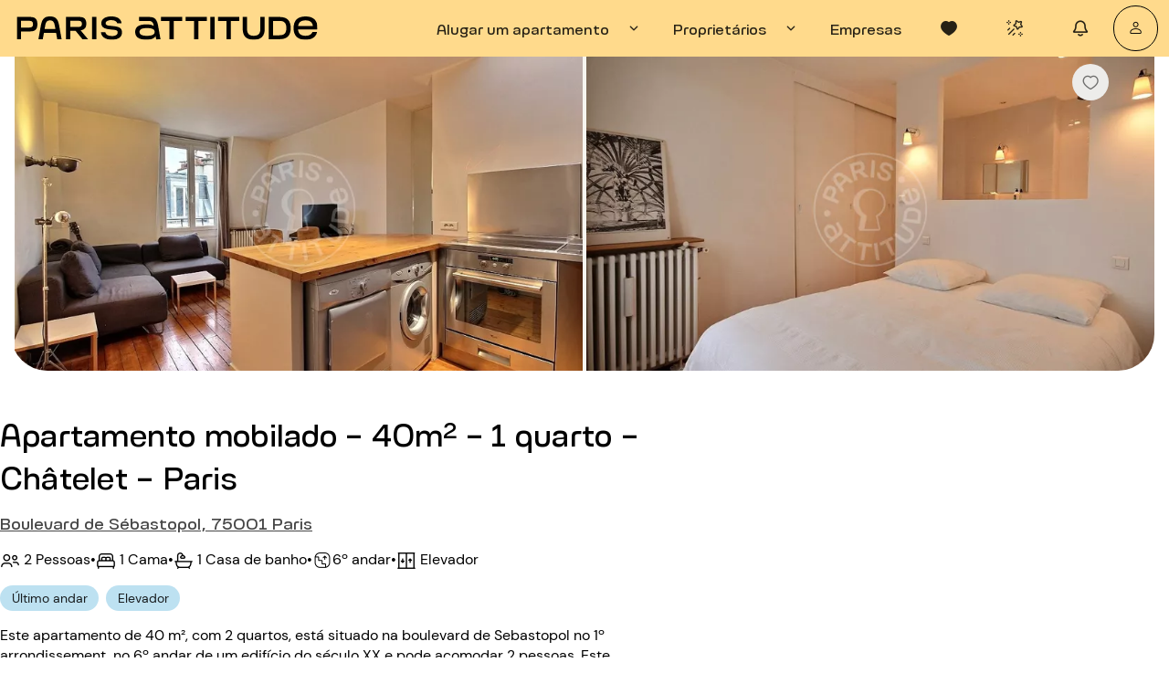

--- FILE ---
content_type: application/javascript
request_url: https://www.parisattitude.com/assets/phone-BXImWKz6.js
body_size: 252
content:
const E="+33176215790",t="+33 (0)1 76 21 57 90",a="+33142963146",N="+33 (0)1 42 96 31 46",_="+33176215794",L="+33 (0)1 76 21 57 94",c="06 12 34 56 78",U="+33172389206",e="+33 (0)1 72 38 92 06",o=s=>`https://calendly.com/d/gsf-h5f-hmc/paris-attitude-faites-vous-rappeler?a1=${s}`,n=s=>`https://calendly.com/d/crw8-tsk-qsj/paris-attitude-for-business-faites-vous-rappeler?a1=${s}`;export{_ as D,U as F,E as P,L as a,a as b,N as c,e as d,n as e,t as f,o as g,c as h};


--- FILE ---
content_type: application/javascript
request_url: https://www.parisattitude.com/assets/QLayout-BsQ0CLh7.js
body_size: 1144
content:
import{ax as T,aA as W,I as c,bd as b,be as E,s as a,bf as v,ae as F,au as I,bg as O,aE as s,bb as A,b8 as B}from"./index-2FmhcmMH.js";import{Q as K}from"./QScrollObserver-qVQ_WM_6.js";import{Q as L}from"./QResizeObserver-DGlLWeI2.js";const k=T({name:"QLayout",props:{container:Boolean,view:{type:String,default:"hhh lpr fff",validator:t=>/^(h|l)h(h|r) lpr (f|l)f(f|r)$/.test(t.toLowerCase())},onScroll:Function,onScrollHeight:Function,onResize:Function},setup(t,{slots:R,emit:h}){const{proxy:{$q:r}}=W(),m=c(null),u=c(r.screen.height),g=c(t.container===!0?0:r.screen.width),w=c({position:0,direction:"down",inflectionPoint:0}),d=c(0),l=c(E.value===!0?0:b()),p=a(()=>"q-layout q-layout--"+(t.container===!0?"containerized":"standard")),x=a(()=>t.container===!1?{minHeight:r.screen.height+"px"}:null),H=a(()=>l.value!==0?{[r.lang.rtl===!0?"left":"right"]:`${l.value}px`}:null),q=a(()=>l.value!==0?{[r.lang.rtl===!0?"right":"left"]:0,[r.lang.rtl===!0?"left":"right"]:`-${l.value}px`,width:`calc(100% + ${l.value}px)`}:null);function P(e){if(t.container===!0||document.qScrollPrevented!==!0){const n={position:e.position.top,direction:e.direction,directionChanged:e.directionChanged,inflectionPoint:e.inflectionPoint.top,delta:e.delta.top};w.value=n,t.onScroll!==void 0&&h("scroll",n)}}function Q(e){const{height:n,width:i}=e;let o=!1;u.value!==n&&(o=!0,u.value=n,t.onScrollHeight!==void 0&&h("scrollHeight",n),S()),g.value!==i&&(o=!0,g.value=i),o===!0&&t.onResize!==void 0&&h("resize",e)}function $({height:e}){d.value!==e&&(d.value=e,S())}function S(){if(t.container===!0){const e=u.value>d.value?b():0;l.value!==e&&(l.value=e)}}let f=null;const z={instances:{},view:a(()=>t.view),isContainer:a(()=>t.container),rootRef:m,height:u,containerHeight:d,scrollbarWidth:l,totalWidth:a(()=>g.value+l.value),rows:a(()=>{const e=t.view.toLowerCase().split(" ");return{top:e[0].split(""),middle:e[1].split(""),bottom:e[2].split("")}}),header:v({size:0,offset:0,space:!1}),right:v({size:300,offset:0,space:!1}),footer:v({size:0,offset:0,space:!1}),left:v({size:300,offset:0,space:!1}),scroll:w,animate(){f!==null?clearTimeout(f):document.body.classList.add("q-body--layout-animate"),f=setTimeout(()=>{f=null,document.body.classList.remove("q-body--layout-animate")},155)},update(e,n,i){z[e][n]=i}};if(A(B,z),b()>0){let e=function(){o=null,y.classList.remove("hide-scrollbar")},n=function(){if(o===null){if(y.scrollHeight>r.screen.height)return;y.classList.add("hide-scrollbar")}else clearTimeout(o);o=setTimeout(e,300)},i=function(C){o!==null&&C==="remove"&&(clearTimeout(o),e()),window[`${C}EventListener`]("resize",n)},o=null;const y=document.body;F(()=>t.container!==!0?"add":"remove",i),t.container!==!0&&i("add"),I(()=>{i("remove")})}return()=>{const e=O(R.default,[s(K,{onScroll:P}),s(L,{onResize:Q})]),n=s("div",{class:p.value,style:x.value,ref:t.container===!0?void 0:m,tabindex:-1},e);return t.container===!0?s("div",{class:"q-layout-container overflow-hidden",ref:m},[s(L,{onResize:$}),s("div",{class:"absolute-full",style:H.value},[s("div",{class:"scroll",style:q.value},[n])])]):n}}});export{k as Q};


--- FILE ---
content_type: application/javascript
request_url: https://www.parisattitude.com/assets/AppFaq-ChYkA-mh.js
body_size: 1127
content:
import{_ as S}from"./AppBtn-Duj1u-TG.js";import{_ as v}from"./AppCmsText-Dw89epEV.js";import{H as B,r as L,s as p,J as s,x as e,A as u,z as o,B as a,V as m,y as l,R as Q,T as A,w as g,C as i,K as c,cz as $,ad as y,N as H,O as T,a0 as M}from"./index-2FmhcmMH.js";import{Q as N}from"./QExpansionItem-Qzm79Rt8.js";import{Q as R}from"./QList-BgRIYt_8.js";import{u as U}from"./use-hydration-C9pT-qcW.js";import{_ as V}from"./_plugin-vue_export-helper-DlAUqK2U.js";const z={key:0},F=["innerHTML"],I={class:"row items-center full-width"},P={__name:"AppFaq",props:{color:{type:String,default:"grey-maimin"},titleClass:{type:String,default:"q-px-md q-pt-md font-24"},questionsClass:{type:String,default:"q-px-md q-py-lg font-18"},answersClass:{type:String,default:"q-px-md q-pt-sm"},listClass:{backgroundColor:"grey-maimin"},btnAttrs:{type:Object,default:()=>({class:"font-18",padding:"16px 32px"})},title:{type:String,default:""},sections:{type:Array,default:()=>[]},btnPosition:{type:String,default:"text-center"},hideBtn:{type:Boolean,default:!1},faqUrl:{type:String}},emits:["redirect"],setup(t,{emit:E}){const d=t,{isHydrated:_}=U(),{t:x}=B(),b=L(),q=p(()=>d.btnAttrs.label||x("dictionary.see_more")),h=p(()=>{if(d.faqUrl)return d.faqUrl;const r=b.meta.locale||"en";return`https://help.parisattitude.com/${r==="pt"?"pt-BR":r}/categories/836930-locataire`});return(r,k)=>{const C=v,w=S;return e(),s("div",{class:a(["faq-container rounded-borders q-pa-md text-weight-regular",{[`bg-${t.color}`]:!0}])},[t.title?(e(),s("h2",{key:0,class:a([t.titleClass,"font-toroka"]),role:"heading","aria-level":"2"},m(t.title),3)):u("",!0),o(R,null,{default:l(()=>[(e(!0),s(Q,null,A(t.sections,(n,f)=>(e(),s("div",{key:f,role:"listitem"},[i(_)?(e(),g(N,y({key:1,label:n.question,class:"font-toroka","expand-icon":"icon-plus","expand-icon-class":"expand-icon","expanded-icon":"icon-minus","expanded-icon-class":"expand-icon"},{ref_for:!0},r.$attrs["expansion-item"]),{header:l(()=>[c("div",I,[c("h3",{class:a(`q-item__label ${t.questionsClass}`)},m(n.question),3)])]),default:l(()=>[o(H,{class:a(`bg-${t.color}`)},{default:l(()=>[o(T,{class:a([t.answersClass,"font-dmsans font-16"])},{default:l(()=>[o(C,{text:n.answer,class:a(t.answersClass)},null,8,["text","class"])]),_:2},1032,["class"])]),_:2},1032,["class"])]),_:2},1040,["label"])):(e(),s("div",z,[c("h3",null,m(n.question),1),c("div",{innerHTML:i($)(n.answer)},null,8,F)])),f!==t.sections.length-1?(e(),g(M,{key:2,class:"q-mx-md"})):u("",!0)]))),128))]),_:1}),t.hideBtn?u("",!0):(e(),s("div",{key:1,class:a(`${t.btnPosition} q-mt-lg`)},[o(w,y({class:"q-my-md",target:"_blank",outline:"","text-color":"black"},t.btnAttrs,{label:i(q),href:i(h)}),null,16,["label","href"])],2))],2)}}},X=V(P,[["__scopeId","data-v-caf69937"]]);export{X as _};


--- FILE ---
content_type: application/javascript
request_url: https://www.parisattitude.com/assets/QToolbar-gx7P3Cb1.js
body_size: 2331
content:
import{q as $,r as q,a1 as S,a as R,j as x,H as N,I as w,s as y,bx as g,t as C,J as i,x as m,K as h,A as L,R as Q,T as V,C as r,V as f,z as p,y as d,$ as v,U as H,B as k,W as B,ax as E,aE as I,ba as D}from"./index-2FmhcmMH.js";import{Q as T}from"./QItem-BQxTz4NI.js";import{Q as U}from"./QSelect-MMlhvzaK.js";import{u as A}from"./use-responsive-7vRUh1ss.js";import{_ as M}from"./_plugin-vue_export-helper-DlAUqK2U.js";const O=()=>{const e=$(),o=q(),u="accommodation-details",l=S(),n=a=>{const s=a==="en"?"":`${a}/`;let t=e.meta?.slugs?.[a];if(!t)return"";if(e?.query&&!x(e.query)){const c=new URLSearchParams;Object.keys(e.query).forEach(b=>{c.append(b,e.query[b])}),t+=`?${c.toString()}`}return`https://www.parisattitude.com/${s}${t}`};return{buildURLFromSlug:n,getHref:a=>{try{if(e?.meta?.generatedRoute)return n(a);if(e?.meta?.baseName===u&&o?.currentRoute?.value?.name?.includes(u)){const s=l?.accommodation?.urls?.[a];return s?o.resolve({name:`${e.meta.baseName}-${a}`,params:{location:s},query:e.query}).href:n(a)}return e?.meta?.baseName?o.resolve({name:`${e.meta.baseName}-${a}`,query:e.query}).href:n(a)}catch(s){const t=R(new Date).format("DD-MM-YYYY HH:mm:ss");return console.log(`Error in getHref at ${t} for lang ${a}, ${s}`),""}}}},Y={"aria-label":"Language selector"},j={class:"lang-links-seo","aria-hidden":"true"},P=["href"],z={key:0},F={__name:"AppLangSelector",setup(e){const{locale:o}=N(),{isMobile:u}=A(),{getHref:l}=O(),n=w(!1),_=y(()=>g.filter(a=>a.value!==o.value));return C(()=>{n.value=!0}),(a,s)=>(m(),i("nav",Y,[h("ul",j,[(m(!0),i(Q,null,V(r(g),(t,c)=>(m(),i("li",{key:c},[h("a",{href:r(l)(t.value)},f(t.label),9,P)]))),128))]),r(n)?(m(),i("div",z,[p(U,{modelValue:r(o),"onUpdate:modelValue":s[0]||(s[0]=t=>B(o)?o.value=t:null),options:r(_),borderless:"","use-input":!1,"emit-value":!0,"map-options":!0,behavior:"menu","menu-anchor":"bottom left","menu-offset":[r(u)?100:60,0]},{selected:d(()=>[v(f(r(o).toUpperCase()),1)]),option:d(t=>[p(T,{href:r(l)(t.opt.value),"active-class":"text-black"},{default:d(()=>[p(H,{class:k(`fi fi-${t?.opt.value==="en"?"gb":t.opt.value} q-mr-md`)},null,8,["class"]),v(" "+f(t?.opt.label),1)]),_:2},1032,["href"])]),_:1},8,["modelValue","options","menu-offset"])])):L("",!0)]))}},Z=M(F,[["__scopeId","data-v-6f6328e0"]]),ee=E({name:"QToolbar",props:{inset:Boolean},setup(e,{slots:o}){const u=y(()=>"q-toolbar row no-wrap items-center"+(e.inset===!0?" q-toolbar--inset":""));return()=>I("div",{class:u.value,role:"toolbar"},D(o.default))}});export{ee as Q,Z as _,O as u};


--- FILE ---
content_type: application/javascript
request_url: https://www.parisattitude.com/assets/accommodation-tag-OdEY6bVa.js
body_size: -147
content:
const e=Object.freeze({B2B:1,HIGH_STANDING:2});export{e as A};


--- FILE ---
content_type: image/svg+xml
request_url: https://www.parisattitude.com/assets/pa-logo.BhX5jXSW.svg
body_size: 1491
content:
<svg width="342" height="27" viewBox="0 0 342 27" fill="none" xmlns="http://www.w3.org/2000/svg">
<g clip-path="url(#clip0_2912_730)">
<path d="M4.95782 12.6319H14.4778C17.2653 12.6319 18.5315 11.4745 18.5315 8.83147C18.5315 6.18839 17.2653 4.99535 14.4778 4.99535H4.95782V12.6319ZM15.2019 0.57959C21.1371 0.57959 23.4894 3.25831 23.4894 8.83147C23.4894 14.4046 21.1371 17.0477 15.2019 17.0477H4.95782V25.9149H-6.10352e-05V0.57959H15.2019Z" fill="black"/>
<path d="M31.67 14.2978H43.9756L43.3603 10.7862C42.565 6.1528 41.0812 4.48892 37.8228 4.48892C34.5645 4.48892 33.0807 6.11716 32.2853 10.7862L31.67 14.2978ZM50.9988 25.9168H46.0391L44.7729 18.7867H30.8747L29.6085 25.9168H24.6506L27.3649 10.6061C28.7381 2.82316 31.4899 0 37.8228 0C44.1557 0 46.9076 2.82316 48.2826 10.6042L50.9969 25.9149L50.9988 25.9168Z" fill="black"/>
<path d="M60.9145 4.99535V11.9079H70.4345C73.0044 11.9079 74.1262 10.8949 74.1262 8.46943C74.1262 6.04395 73.0044 4.99535 70.4345 4.99535H60.9145ZM81.0743 25.9149H74.7396L66.8854 16.3236H60.9127V25.9149H55.9548V0.57959H71.1567C76.6942 0.57959 79.084 2.93191 79.084 8.21619C79.084 12.7764 77.165 15.0931 72.6424 15.8171L81.0762 25.9149H81.0743Z" fill="black"/>
<path d="M90.585 0.57959H85.6271V25.9167H90.585V0.57959Z" fill="black"/>
<path d="M95.7341 17.9519H100.692C101.272 20.8107 103.842 22.2945 108.257 22.2945C112.384 22.2945 114.737 20.8107 114.737 18.2764C114.737 16.213 113.795 15.5621 110.43 15.2L106.158 14.7648C99.0638 14.0408 96.1693 12.0148 96.1693 7.74352C96.1693 2.9676 100.548 0 107.498 0C114.448 0 118.719 2.82316 119.152 7.81856H114.23C113.65 5.46624 111.298 4.20004 107.498 4.20004C103.697 4.20004 101.127 5.5394 101.127 7.74727C101.127 9.55747 102.105 10.2084 105.507 10.5704L109.452 10.9681C117.233 11.7635 119.659 13.5024 119.659 18.3871C119.659 23.2718 115.423 26.4946 108.257 26.4946C101.092 26.4946 96.1318 23.3094 95.7341 17.9519Z" fill="black"/>
<path d="M156.87 17.6273C156.87 14.731 154.047 13.2472 148.112 13.2472C142.177 13.2472 139.607 14.6579 139.607 17.6273C139.607 20.5968 142.285 22.0075 148.112 22.0075C153.938 22.0075 156.87 20.5237 156.87 17.6273ZM163.458 25.9167L158.571 26.2056L157.883 22.2607C156.508 24.9394 152.852 26.4964 147.641 26.4964C139.027 26.4964 134.647 23.4913 134.647 17.6292C134.647 11.7672 138.918 9.0153 147.641 9.0153C151.368 9.0153 153.867 9.59494 155.821 10.8255L155.748 10.3922C155.06 6.40974 153.505 5.07226 149.378 5.07226H139.171V0.57959H150.284C156.799 0.57959 159.404 3.07635 160.744 10.606L163.458 25.9167Z" fill="black"/>
<path d="M178.564 25.9149H173.606V5.06663H164.015V0.57959H188.157V5.06663H178.564V25.9149Z" fill="black"/>
<path d="M206.58 25.9149H201.62V5.06663H192.029V0.57959H216.171V5.06663H206.58V25.9149Z" fill="black"/>
<path d="M225.039 0.57959H220.081V25.9167H225.039V0.57959Z" fill="black"/>
<path d="M243.463 25.9149H238.503V5.06663H228.912V0.57959H253.054V5.06663H243.463V25.9149Z" fill="black"/>
<path d="M277.015 0.57959H281.973V14.0801C281.973 22.4051 277.81 26.4945 269.449 26.4945C261.089 26.4945 256.926 22.4051 256.926 14.0801V0.57959H261.884V14.0801C261.884 19.582 264.201 22.0075 269.449 22.0075C274.698 22.0075 277.015 19.582 277.015 14.0801V0.57959Z" fill="black"/>
<path d="M291.453 21.4278H298.619C304.265 21.4278 306.546 19.0399 306.546 13.2472C306.546 7.45459 304.265 5.06663 298.619 5.06663H291.453V21.4278ZM298.621 0.57959C307.379 0.57959 311.506 4.63331 311.506 13.2472C311.506 21.8611 307.379 25.9149 298.621 25.9149H286.495V0.57959H298.621Z" fill="black"/>
<path d="M319.921 10.8218H336.751C336.063 6.51484 333.384 4.48704 328.391 4.48704C323.397 4.48704 320.61 6.51296 319.921 10.8218ZM341.927 14.8755H319.812C320.319 19.7265 323.106 22.0056 328.391 22.0056C332.518 22.0056 335.087 20.6306 336.245 17.77H341.529C340.117 23.5607 335.665 26.4927 328.391 26.4927C319.379 26.4927 314.781 22.0038 314.781 13.2454C314.781 4.48704 319.377 0 328.391 0C337.404 0 342 4.48892 342 13.2473C342 13.9714 341.964 14.4422 341.929 14.8755" fill="black"/>
</g>
<defs>
<clipPath id="clip0_2912_730">
<rect width="342" height="26.4946" fill="white"/>
</clipPath>
</defs>
</svg>


--- FILE ---
content_type: application/javascript
request_url: https://www.parisattitude.com/assets/LoginModal-DTK90SQL.js
body_size: 1872
content:
import{_ as P}from"./AppBtn-Duj1u-TG.js";import{_ as Y}from"./AppPasswordInput-Bdmu4QZl.js";import{_ as Z}from"./AppInput-C3UZeWDN.js";import{_ as ee}from"./MainHeaderModal-C_nEsQ5j.js";import{u as oe,n as ae,ar as te,G as ne,H as le,s as p,I as u,au as se,w as M,x as y,y as d,z as t,N as ie,K as s,O as Q,a9 as $,C as e,B as re,V as i,L as ce,U as de,aV as me,J as L,A as N,$ as x,W as ue,X as pe,bt as B}from"./index-2FmhcmMH.js";import{Q as _e}from"./QForm-Ct3XdoMY.js";import{_ as fe}from"./_plugin-vue_export-helper-DlAUqK2U.js";import"./QChip-C19VtSGm.js";import"./input-rules-BemAzfCl.js";import"./ClosePopup-BD_dySAo.js";const ve={class:"column items-center q-mb-lg"},ge={class:"font-toroka font-36"},ye={class:"flex justify-between items-center q-mb-lg"},he={class:"font-toroka font-14 text-uppercase"},we={class:"q-ml-md"},ke={key:0,class:"text-red"},be={key:1},Ce={class:"text-black"},xe={class:"font-toroka font-14"},Ve={__name:"LoginModal",setup(Se){const n=oe(),V=ae(),S=te(),U=ne(),{t:r}=le(),f=p(()=>U.screen.lt.md),z=p(()=>f.value?{width:"100%"}:{width:"443px"}),D=p(()=>f.value?{width:"100%",marginTop:"20px",padding:"0 16px"}:{width:"357px"}),h=p(()=>n.modalLogin),w=p(()=>n.autoFillEmail),k=p(()=>n.contactCheck.isEmailValidated),I=u(0),v=u(!1),_=u(!1),g=u(30);let m=null;const E=u(!1),b=u(null),o=u({email:"",password:""}),F=async()=>{try{const{code:l}=await n.insertAuthenticate(o.value);if(l<0)return S.error(r("components.modal_login.error_login"),{position:"top"}),o.value.password="",I.value++,!1}catch{o.value.password=""}},H=()=>{if(!o.value.email){S.error(r("components.modal_login.email_required"),{position:"top"});return}const l=o.value.email;try{V.resendValidationLink(l)}catch(a){console.log(a)}finally{v.value=!1,_.value=!0,A()}},A=()=>{m&&clearInterval(m),m=setInterval(()=>{g.value--,g.value===0&&(_.value=!1,clearInterval(m),m=null,g.value=30)},1e3)},R=()=>{_.value||(v.value=!0)},T=()=>{B(o.value),q(),n.openModalLogin(!1),n.openModalCheckEmail()},j=()=>{B(o.value),n.openModalLogin(!0)},G=()=>{const l={email:o.value.email,isNewSending:!1};n.insertContactRecoveryCodeGenerate(l)};async function K(){o.value.email&&(b.value=setInterval(async()=>{n.contactCheck.isEmailValidated?clearInterval(b.value):n.contactCheck=await V.doesContactExists(o.value.email)},5e3))}const q=()=>clearInterval(b.value),J=()=>{o.value.email=w.value};return se(()=>{o.value.email="",m&&clearInterval(m)}),(l,a)=>{const O=ee,W=Z,X=Y,C=P;return y(),M(pe,{modelValue:e(h),"onUpdate:modelValue":a[3]||(a[3]=c=>ue(h)?h.value=c:null),maximized:!!e(f),onShow:J,onHide:q},{default:d(()=>[t(ie,{class:"card-login-modal bg-grey-maimin"},{default:d(()=>[t(O,{onClose:j}),s("div",ve,[t(Q,{class:re(e(f)?"text-center q-pa-none q-px-md":"text-center"),style:$(e(z))},{default:d(()=>[s("h4",ge,i(e(r)("components.modal_login.header_login")),1),s("h6",null,i(e(r)("components.modal_login.header_description_login")),1)]),_:1},8,["class","style"]),t(_e,{style:$(e(D)),onSubmit:F},{default:d(()=>[t(Q,{class:"q-px-none q-pb-none"},{default:d(()=>[s("div",ye,[s("div",null,[s("span",he,i(e(r)("dictionary.email")),1),s("span",we,i(e(w)?e(w):e(o).email),1)]),t(ce,{color:"white",round:"",unelevated:"",onClick:T},{default:d(()=>[t(de,{class:"cursor-pointer",color:"black",name:"icon-pen-edit"})]),_:1})]),t(W,{modelValue:e(o).email,"onUpdate:modelValue":a[0]||(a[0]=c=>e(o).email=c),autocomplete:"username",name:"username",style:{display:"none"},readonly:""},null,8,["modelValue"]),(y(),M(X,{modelValue:e(o).password,"onUpdate:modelValue":a[1]||(a[1]=c=>e(o).password=c),key:e(I),"hide-validators":"",onValidation:a[2]||(a[2]=c=>{E.value=!c,c&&!e(k)&&K()}),name:"password",autocomplete:"current-password"},null,8,["modelValue"])),a[4]||(a[4]=s("input",{name:"raison",type:"hidden"},null,-1))]),_:1}),t(me,{class:"row justify-center q-pa-none q-pt-md"},{default:d(()=>[!e(k)&&e(v)&&!e(_)?(y(),L("p",ke,[x(i(l.$t("components.modal_login.email_validated_message_prefix"))+" ",1),t(C,{onClick:H,padding:"0",class:"link-style text-weight-bold text-red"},{default:d(()=>[x(i(l.$t("components.modal_login.email_validated_message_btn")),1)]),_:1}),x(" "+i(l.$t("components.modal_login.email_validated_message_suffix")),1)])):N("",!0),!e(v)&&e(_)?(y(),L("div",be,[s("p",Ce,i(l.$t("components.modal_login.email_success_message")),1),s("p",xe,i(e(r)("components.modal_login.dont_receive_email"))+" "+i(e(g))+"s",1)])):N("",!0),t(C,{disabled:e(E)||!e(k),label:e(r)("dictionary.continue"),class:"full-width",color:"black",type:"submit",onMouseenter:R},null,8,["disabled","label"]),t(C,{label:e(r)("dictionary.forgot_password"),class:"link-style q-mt-md font-16 btn--no-hover",flat:"",onClick:G},null,8,["label"])]),_:1})]),_:1},8,["style"])])]),_:1})]),_:1},8,["modelValue","maximized"])}}},ze=fe(Ve,[["__scopeId","data-v-1b23a80d"]]);export{ze as default};


--- FILE ---
content_type: application/javascript
request_url: https://www.parisattitude.com/assets/ResetPasswordModal-BppuE4St.js
body_size: 2358
content:
import{_ as P}from"./AppBtn-Duj1u-TG.js";import{_ as Q}from"./AppPasswordInput-Bdmu4QZl.js";import{_ as S}from"./MainHeaderModal-C_nEsQ5j.js";import{u as k,G as z,H as M,s as l,I as _,bp as B,w as D,x as I,y as r,z as a,N,K as f,O as b,B as R,C as e,V as h,a9 as E,W as y,aV as H,X as $}from"./index-2FmhcmMH.js";import{Q as j}from"./QForm-Ct3XdoMY.js";import{_ as A}from"./_plugin-vue_export-helper-DlAUqK2U.js";import"./AppInput-C3UZeWDN.js";import"./QChip-C19VtSGm.js";import"./input-rules-BemAzfCl.js";import"./ClosePopup-BD_dySAo.js";const G={class:"column items-center q-mb-lg"},K={class:"font-toroka font-36"},O={__name:"ResetPasswordModal",setup(T){const n=k(),g=z(),{t:i}=M(),p=l(()=>n.modalUpdatePasswordForget),u=l(()=>n.autoFillEmail),m=l(()=>n.recoveryCode),w=_(!1),V=l(()=>!s.value.password||!w.value||d.value!==s.value.password),c=l(()=>g.screen.lt.md),C=l(()=>c.value?{width:"100%",marginTop:"20px"}:{width:"357px"}),d=_(""),s=_({email:u.value||"",recoveryCode:m.value||"",password:""}),x=async()=>{await n.putContactUpdateForgottenPassword(s.value)},q=()=>{n.openModalUpdatePasswordForget()};return B(()=>{u.value&&(s.value.email=u.value),m.value&&(s.value.recoveryCode=m.value)}),(W,o)=>{const F=S,v=Q,U=P;return I(),D($,{modelValue:e(p),"onUpdate:modelValue":o[3]||(o[3]=t=>y(p)?p.value=t:null),maximized:!!e(c)},{default:r(()=>[a(N,{class:"card-reset-password bg-grey-maimin"},{default:r(()=>[a(F,{onClose:q}),f("div",G,[a(b,{class:R(e(c)?"text-center q-pa-none":"text-center")},{default:r(()=>[f("h4",K,h(e(i)("components.modal_reset_password.header_reset_password")),1)]),_:1},8,["class"]),a(j,{style:E(e(C)),onSubmit:x},{default:r(()=>[a(b,{class:"q-px-none q-pb-none"},{default:r(()=>[a(v,{modelValue:e(s).password,"onUpdate:modelValue":o[0]||(o[0]=t=>e(s).password=t),class:"q-pb-sm",onValidation:o[1]||(o[1]=t=>w.value=t)},null,8,["modelValue"]),a(v,{modelValue:e(d),"onUpdate:modelValue":o[2]||(o[2]=t=>y(d)?d.value=t:null),error:e(d)!==e(s).password,"error-message":e(i)("error.passwords_are_not_equal"),label:e(i)("dictionary.confirm_password"),"hide-validators":"",required:""},null,8,["modelValue","error","error-message","label"]),o[4]||(o[4]=f("input",{name:"raison",type:"hidden"},null,-1))]),_:1}),a(H,{class:"row justify-center q-pa-none q-pt-lg"},{default:r(()=>[a(U,{disabled:e(V),label:e(i)("dictionary.continue"),class:"full-width",color:"black",type:"submit"},null,8,["disabled","label"])]),_:1})]),_:1},8,["style"])])]),_:1})]),_:1},8,["modelValue","maximized"])}}},le=A(O,[["__scopeId","data-v-a07dd85a"]]);export{le as default};


--- FILE ---
content_type: application/javascript
request_url: https://www.parisattitude.com/assets/MobileMainHeader-BI7JYHtr.js
body_size: 2403
content:
import{H as K,r as T,as as W,I as X,s as x,v as Y,J as u,x as e,z as l,y as a,K as d,C as s,w as r,A as m,E as Z,L as N,M as ee,N as A,O as k,R as I,T as Q,a8 as E,B as b,U as h,V as y,bu as V,W as oe,X as ne,_ as te}from"./index-2FmhcmMH.js";import{Q as ae,_ as le}from"./QToolbar-gx7P3Cb1.js";import{_ as se}from"./AppBtn-Duj1u-TG.js";import{Q as re}from"./QToolbarTitle-B6ZNfEDJ.js";import{Q as ie}from"./QExpansionItem-Qzm79Rt8.js";import{Q as ce}from"./QBadge-C-PimxJq.js";import{Q as $}from"./QItem-BQxTz4NI.js";import{Q as me}from"./QList-BgRIYt_8.js";import{_ as M}from"./pa-logo-9v6e6gQN.js";import{u as ue}from"./use-header-BQZKXVkW.js";import{u as de}from"./use-route-names-ELmp_U2p.js";import{_ as pe}from"./_plugin-vue_export-helper-DlAUqK2U.js";import"./QSelect-MMlhvzaK.js";import"./QField-PRJkxCFg.js";import"./QChip-C19VtSGm.js";import"./QItemSection-Bgb0bMMG.js";import"./QItemLabel-Cx7sWrd3.js";import"./QMenu-BFxYKRxn.js";import"./position-engine-CxcMGIJf.js";import"./selection-DEHt9Imo.js";import"./format-CJebrXOQ.js";import"./use-responsive-7vRUh1ss.js";import"./use-hydration-C9pT-qcW.js";import"./QSlideTransition-Uya1gxFZ.js";import"./favorites-store-eoGmoBO7.js";import"./accommodation-category-3t9qRKAj.js";const _e={class:"q-ml-auto flex items-center"},fe={class:"flex items-center"},he={class:"flex items-center"},ve={key:1,class:"text-weight-bold"},ge={class:"flex items-center"},ke={key:1},be={class:"flex items-center"},ye={key:1,class:"text-weight-bold"},we={__name:"MobileMainHeader",setup(Ce){const q=Z(()=>te(()=>import("./UserNotifications-DVLr-AVy.js"),[])),{t:n}=K(),D=T(),L=W(),{routeNames:t}=de(),{favoritesCount:P,isLogged:v,openModalCheckEmail:S,logout:R,goHome:H}=ue(),f=X(!1),w=()=>{f.value=!f.value},g=x(()=>L.menuItems),O=x(()=>v.value?[{label:n("components.header.dropdown.accommodations"),to:t.value.ownerAccommodations,notifications:g.value?.nbAccommodations,icon:"icon-sofa-lamp"},{label:n("components.header.dropdown.rental_requests"),to:t.value.rentalRequests,notifications:g.value?.nbRentalsInProgress,show:B.value?.nbRentalsClosed>0,icon:"icon-file-blank-list"},{label:n("components.header.dropdown.rentals"),to:t.value.confirmedRentals,notifications:g.value?.nbRentalsConfirmed,icon:"icon-home-smart"},{name:"favorites",to:t.value.favorites,icon:"icon-heart-filled",label:n("components.header.dropdown.my_favorites"),notifications:P.value},{name:"alerts",to:t.value.tenantAlerts,icon:"icon-fireworks-star",label:n("components.header.dropdown.my_alerts"),notifications:g.value.nbAlerts},{name:"myAccount",icon:"icon-user",label:n("components.header.dropdown.my_account"),menuItems:[{icon:"icon-user",label:n("components.header.dropdown.my_account"),menuItems:[{label:n("components.header.dropdown.my_personal_data"),to:t.value.tenantPersonalData},{label:n("components.header.dropdown.my_documents"),to:t.value.tenantDocuments}]},{label:n("components.header.dropdown.blog"),href:"https://blog.parisattitude.com/fr/",icon:"icon-news"}]}].filter(i=>!i.hasOwnProperty.call(i,"notifications")||i.notifications>0):[]),B=x(()=>[{label:n("components.header.default.rent_an_apartment"),iconRight:"icon-chevron-bottom",menuItems:[{icon:"icon-sofa-lamp",label:n("components.header.default.all_our_properties"),to:t.value.searchRoute},{icon:"icon-stars-light-1",label:n("components.header.default.high_end_properties"),to:t.value.landingGrandsStanding},{icon:"icon-heart-checkmark",label:n("components.header.default.paris_attitude_experience"),to:t.value.landingExperience}]},{label:n("components.header.default.owners"),iconRight:"icon-chevron-bottom",menuItems:[{icon:"icon-calendar-schedule",label:n("components.header.default.rent_out_property"),to:t.value.landingOwners},{icon:"icon-euro",label:n("components.header.default.estimate_rent"),to:t.value.landingEstimate},{icon:"icon-home-search",label:n("components.header.default.sell_property")}]},{label:n("components.header.default.corporates"),to:t.value.landingB2B},...O.value]),C=i=>{if(i.to)D.push({name:i.to});else if(i.href)window.open(i.href,"_blank");else return};return(i,p)=>{const z=Y("router-link"),U=se,j=le;return e(),u("nav",null,[l(ae,null,{default:a(()=>[l(re,{style:{"max-width":"200px"},class:"pointer"},{default:a(()=>[l(z,{to:{name:s(t).home}},{default:a(()=>[...p[3]||(p[3]=[d("img",{class:"img-fluid",src:M,width:"200",height:"16",alt:"logo paris attitude"},null,-1)])]),_:1},8,["to"])]),_:1}),d("div",_e,[s(v)?(e(),r(s(q),{key:0,class:"q-mr-sm"})):m("",!0),l(N,{dense:"",flat:"",icon:"icon-menu-burger",round:"",onClick:ee(w,["stop"]),"aria-label":"menu burger"})])]),_:1}),l(ne,{modelValue:s(f),"onUpdate:modelValue":p[2]||(p[2]=o=>oe(f)?f.value=o:null),maximized:""},{default:a(()=>[l(A,{class:"bg-grey-maimin"},{default:a(()=>[l(k,{class:"bg-yellow-tanoi flex items-center justify-between"},{default:a(()=>[d("img",{class:"img-fluid pointer",src:M,style:{"max-width":"200px"},onClick:p[0]||(p[0]=o=>i.$route.name===s(t).home?w():s(H)())}),d("div",fe,[s(v)?(e(),r(s(q),{key:0,class:"q-mr-sm"})):m("",!0),l(N,{class:"q-ml-auto",dense:"",flat:"",icon:"icon-close",onClick:w})])]),_:1}),l(k,{class:"q-px-none"},{default:a(()=>[l(me,null,{default:a(()=>[(e(!0),u(I,null,Q(s(B),(o,F)=>(e(),u("div",{key:F},[o.menuItems?(e(),r(ie,{key:0,label:o.label,"expand-icon":"icon-chevron-bottom",icon:o.icon},{default:a(()=>[(e(!0),u(I,null,Q(o.menuItems,(c,G)=>(e(),r(A,{key:G,class:"q-pl-lg"},{default:a(()=>[E((e(),r(k,{clickable:!!c.to,class:b(c.to||c.href?"pointer":""),onClick:_=>C(c)},{default:a(()=>[d("div",he,[c.icon?(e(),r(h,{key:0,name:c.icon,class:"q-mr-md"},null,8,["name"])):m("",!0),c.label?(e(),u("span",ve,y(c.label),1)):m("",!0)])]),_:2},1032,["clickable","class","onClick"])),[[V,!!c.to]]),c.menuItems?(e(!0),u(I,{key:0},Q(c.menuItems,(_,J)=>E((e(),r(k,{key:J,clickable:"",class:"q-pl-xl pointer",onClick:xe=>C(_)},{default:a(()=>[d("div",ge,[_.icon?(e(),r(h,{key:0,name:_.icon,class:"q-mr-md"},null,8,["name"])):m("",!0),_.label?(e(),u("span",ke,y(_.label),1)):m("",!0)])]),_:2},1032,["onClick"])),[[V]])),128)):m("",!0)]),_:2},1024))),128))]),_:2},1032,["label","icon"])):(e(),r($,{key:1,clickable:"",onClick:c=>C(o)},{default:a(()=>[d("div",be,[o.icon?(e(),r(h,{key:0,class:b({"q-mr-md":!!o.label}),name:o.icon},null,8,["class","name"])):m("",!0),o.label?(e(),u("span",ye,y(o.label),1)):m("",!0),d("div",null,[o.notifications?(e(),r(ce,{key:0,class:b([{"q-ml-md":!!o.label},"q-ml-sm"]),label:o.notifications,color:"black",rounded:""},null,8,["class","label"])):m("",!0)]),o.iconRight?(e(),r(h,{key:2,class:b({"q-ml-md":!!o.label}),name:o.iconRight},null,8,["class","name"])):m("",!0)])]),_:2},1032,["onClick"]))]))),128))]),_:1}),l($,{class:"flex items-center justify-between"},{default:a(()=>[s(v)?(e(),u("div",{key:0,class:"flex items-center gap-16 pointer",onClick:p[1]||(p[1]=(...o)=>s(R)&&s(R)(...o))},[l(h,{name:"icon-logout-arrow"}),d("span",null,y(i.$t("components.header.dropdown.log_out")),1)])):(e(),r(U,{key:1,color:"black",icon:"icon-user",label:i.$t("components.header.dropdown.my_account"),outline:"",onClick:s(S)},null,8,["label","onClick"])),l(j,{class:"q-ml-auto"})]),_:1})]),_:1})]),_:1})]),_:1},8,["modelValue"])])}}},Xe=pe(we,[["__scopeId","data-v-464a27e1"]]);export{Xe as default};


--- FILE ---
content_type: application/javascript
request_url: https://www.parisattitude.com/assets/i18n-GgY-dV7y.js
body_size: 1280
content:
import{d as u,S as d,P as g,D as m,c as v,_ as t,a as E}from"./index-2FmhcmMH.js";const L=(o,s,_)=>{const i=o[s];return i?typeof i=="function"?i():Promise.resolve(i):new Promise((a,l)=>{(typeof queueMicrotask=="function"?queueMicrotask:setTimeout)(l.bind(null,new Error("Unknown variable dynamic import: "+s+(s.split("/").length!==_?". Note that variables only represent file names one level deep.":""))))})},A=u(async({app:o,urlPath:s,router:_,ssrContext:i})=>{const a=g,l=/\.(?:ico|png|jpg|jpeg|webp|gif|svg|avif|js|css|map|txt|json|xml|webmanifest)$/i.test(s)||s.startsWith("/client/")||s.startsWith("/assets/")||s.startsWith("/.well-known/"),c=s.split("/")[1],f=d.includes(c),r=a.get("locale");let e;l?e=d.includes(r)?r:m:(e=f?c:m,r!==e&&a.set("locale",e,{path:"/",sameSite:"Lax"}));const n=v({locale:e,legacy:!1,fallbackLocale:"en",messages:{},warnHtmlMessage:!1}),p=(await L(Object.assign({"../i18n/de/index.js":()=>t(()=>import("./index-4W3F0FFn.js"),[]),"../i18n/en/index.js":()=>t(()=>import("./index-DHHPRFkx.js"),[]),"../i18n/es/index.js":()=>t(()=>import("./index-Bpj5p5VP.js"),[]),"../i18n/fr/index.js":()=>t(()=>import("./index-39073MXl.js"),[]),"../i18n/it/index.js":()=>t(()=>import("./index-CSO963ho.js"),[]),"../i18n/pt/index.js":()=>t(()=>import("./index-CIlp8WwV.js"),[])}),`../i18n/${e}/index.js`,4)).default;n.global.setLocaleMessage(e,p),n.global.locale.value=e,E.locale(e),o.provide("i18n",n),o.use(n),i&&(i.i18n=n,i._meta.htmlAttrs=`lang="${e}"`)});export{A as default};


--- FILE ---
content_type: application/javascript
request_url: https://www.parisattitude.com/assets/QScrollObserver-qVQ_WM_6.js
body_size: 1270
content:
import{ax as v,bj as h,bk as T,ae as m,bl as S,aA as x,t as P,at as C,bi as E,bm as M,bn as O}from"./index-2FmhcmMH.js";const{passive:b}=h,w=["both","horizontal","vertical"],A=v({name:"QScrollObserver",props:{axis:{type:String,validator:e=>w.includes(e),default:"vertical"},debounce:[String,Number],scrollTarget:T},emits:["scroll"],setup(e,{emit:p}){const t={position:{top:0,left:0},direction:"down",directionChanged:!1,delta:{top:0,left:0},inflectionPoint:{top:0,left:0}};let i=null,n,u;m(()=>e.scrollTarget,()=>{f(),d()});function l(){i?.();const a=Math.max(0,M(n)),c=O(n),o={top:a-t.position.top,left:c-t.position.left};if(e.axis==="vertical"&&o.top===0||e.axis==="horizontal"&&o.left===0)return;const g=Math.abs(o.top)>=Math.abs(o.left)?o.top<0?"up":"down":o.left<0?"left":"right";t.position={top:a,left:c},t.directionChanged=t.direction!==g,t.delta=o,t.directionChanged===!0&&(t.direction=g,t.inflectionPoint=t.position),p("scroll",{...t})}function d(){n=S(u,e.scrollTarget),n.addEventListener("scroll",r,b),r(!0)}function f(){n!==void 0&&(n.removeEventListener("scroll",r,b),n=void 0)}function r(a){if(a===!0||e.debounce===0||e.debounce==="0")l();else if(i===null){const[c,o]=e.debounce?[setTimeout(l,e.debounce),clearTimeout]:[requestAnimationFrame(l),cancelAnimationFrame];i=()=>{o(c),i=null}}}const{proxy:s}=x();return m(()=>s.$q.lang.rtl,l),P(()=>{u=s.$el.parentNode,d()}),C(()=>{i?.(),f()}),Object.assign(s,{trigger:r,getPosition:()=>t}),E}});export{A as Q};


--- FILE ---
content_type: application/javascript
request_url: https://www.parisattitude.com/assets/QForm-Ct3XdoMY.js
body_size: 2041
content:
import{ax as C,I as P,bF as A,bG as I,t as q,aA as B,aE as R,ba as V,bH as Q,bI as p,a$ as $,bJ as j,bb as D,bK as K}from"./index-2FmhcmMH.js";const G=C({name:"QForm",props:{autofocus:Boolean,noErrorFocus:Boolean,noResetFocus:Boolean,greedy:Boolean,onSubmit:Function},emits:["reset","validationSuccess","validationError"],setup(r,{slots:F,emit:l}){const E=B(),u=P(null);let i=0;const s=[];function d(e){const a=typeof e=="boolean"?e:r.noErrorFocus!==!0,f=++i,x=(t,o)=>{l(`validation${t===!0?"Success":"Error"}`,o)},h=t=>{const o=t.validate();return typeof o.then=="function"?o.then(n=>({valid:n,comp:t}),n=>({valid:!1,comp:t,err:n})):Promise.resolve({valid:o,comp:t})};return(r.greedy===!0?Promise.all(s.map(h)).then(t=>t.filter(o=>o.valid!==!0)):s.reduce((t,o)=>t.then(()=>h(o).then(n=>{if(n.valid===!1)return Promise.reject(n)})),Promise.resolve()).catch(t=>[t])).then(t=>{if(t===void 0||t.length===0)return f===i&&x(!0),!0;if(f===i){const{comp:o,err:n}=t[0];if(n!==void 0&&console.error(n),x(!1,o),a===!0){const g=t.find(({comp:S})=>typeof S.focus=="function"&&Q(S.$)===!1);g!==void 0&&g.comp.focus()}}return!1})}function v(){i++,s.forEach(e=>{typeof e.resetValidation=="function"&&e.resetValidation()})}function m(e){e!==void 0&&p(e);const a=i+1;d().then(f=>{a===i&&f===!0&&(r.onSubmit!==void 0?l("submit",e):e?.target!==void 0&&typeof e.target.submit=="function"&&e.target.submit())})}function b(e){e!==void 0&&p(e),l("reset"),$(()=>{v(),r.autofocus===!0&&r.noResetFocus!==!0&&c()})}function c(){j(()=>{if(u.value===null)return;(u.value.querySelector("[autofocus][tabindex], [data-autofocus][tabindex]")||u.value.querySelector("[autofocus] [tabindex], [data-autofocus] [tabindex]")||u.value.querySelector("[autofocus], [data-autofocus]")||Array.prototype.find.call(u.value.querySelectorAll("[tabindex]"),a=>a.tabIndex!==-1))?.focus({preventScroll:!0})})}D(K,{bindComponent(e){s.push(e)},unbindComponent(e){const a=s.indexOf(e);a!==-1&&s.splice(a,1)}});let y=!1;return A(()=>{y=!0}),I(()=>{y===!0&&r.autofocus===!0&&c()}),q(()=>{r.autofocus===!0&&c()}),Object.assign(E.proxy,{validate:d,resetValidation:v,submit:m,reset:b,focus:c,getValidationComponents:()=>s}),()=>R("form",{class:"q-form",ref:u,onSubmit:m,onReset:b},V(F.default))}});export{G as Q};


--- FILE ---
content_type: application/javascript
request_url: https://www.parisattitude.com/assets/QBanner-B1_oFRsi.js
body_size: 633
content:
import{ax as u,az as v,aA as b,aB as q,s as o,aE as n,ba as s}from"./index-2FmhcmMH.js";const B=u({name:"QBanner",props:{...v,inlineActions:Boolean,dense:Boolean,rounded:Boolean},setup(e,{slots:a}){const{proxy:{$q:c}}=b(),i=q(e,c),d=o(()=>"q-banner row items-center"+(e.dense===!0?" q-banner--dense":"")+(i.value===!0?" q-banner--dark q-dark":"")+(e.rounded===!0?" rounded-borders":"")),l=o(()=>`q-banner__actions row items-center justify-end col-${e.inlineActions===!0?"auto":"all"}`);return()=>{const r=[n("div",{class:"q-banner__avatar col-auto row items-center self-start"},s(a.avatar)),n("div",{class:"q-banner__content col text-body2"},s(a.default))],t=s(a.action);return t!==void 0&&r.push(n("div",{class:l.value},t)),n("div",{class:d.value+(e.inlineActions===!1&&t!==void 0?" q-banner--top-padding":""),role:"alert"},r)}}});export{B as Q};


--- FILE ---
content_type: application/javascript
request_url: https://www.parisattitude.com/assets/MainAccommodation-DZMQSbjr.js
body_size: 33050
content:
import{I as h,a1 as he,a2 as ce,aR as ot,s as D,a as x,ae as fe,J as r,x as t,A as c,C as e,K as l,z as o,V as i,w as y,aL as Ce,R as ae,U as K,M as ht,a0 as Ae,y as p,H as Ne,dq as Jt,a$ as No,au as It,N as Se,O as ee,B as H,L as Kt,a8 as Ze,by as bt,$ as se,ad as dt,aV as $t,aU as vo,W as de,X as Xt,G as _t,a9 as We,T as ye,db as jt,t as at,u as St,bR as Gt,ar as _o,r as eo,al as to,E as Fe,P as ut,dr as Tt,h as Ht,_ as Ue,a_ as Wt,ak as wt,aJ as xt,q as fo,j as mt,p as zo,ds as jo,dt as go,du as yo,aK as Ho,br as Qo,k as Go,dv as Wo,bo as Zo,dw as Jo,a3 as ro,dx as co,dy as Ko,dz as Xo,aj as ea,a4 as ta,Z as oa,S as aa,D as na,l as sa,dA as la,am as ia,ao as uo,av as ra,dB as ca}from"./index-2FmhcmMH.js";import{_ as ua}from"./AppCmsBreadcrumbs-D8fDv7M-.js";import{_ as Pe}from"./AppBtn-Duj1u-TG.js";import{_ as Vt}from"./AppLoader-vDXQlcDa.js";import{_ as me}from"./_plugin-vue_export-helper-DlAUqK2U.js";import{_ as da}from"./AppFaq-ChYkA-mh.js";import ma from"./AppCarouselTop-By342Cbw.js";import pa from"./AccommodationCard-ruxzv4rP.js";import{Q as vt}from"./QIntersection-BOljeRjv.js";import{_ as oo}from"./AppInput-C3UZeWDN.js";import{_ as ao}from"./AppInputDate-BzABw_ky.js";import{Q as Ct}from"./QChip-C19VtSGm.js";import{Q as ho}from"./QNoSsr-ChSwYkrA.js";import{Q as qt}from"./QTooltip-Dqyxr_A3.js";import{C as Rt}from"./ClosePopup-BD_dySAo.js";import{_ as va}from"./pa-logo-9v6e6gQN.js";import{C as At}from"./style-DRcpHS2R.js";import _a from"./MessageSentModal-o3Fl8YAq.js";import{Q as Lt,a as Pt}from"./QCarousel-DgoimHh5.js";import{f as fa}from"./rental-requests-empty-background-D-h1g_tc.js";import{_ as ga}from"./AccommodationGarageOptionModal-DzjNhswy.js";import{R as Zt}from"./residence-type-BXPApyKn.js";import{_ as ya}from"./InfoCard-Ccdrh75a.js";import{Q as ha}from"./QMenu-BFxYKRxn.js";import{Q as ba}from"./QBanner-B1_oFRsi.js";import{Q as $a}from"./QForm-Ct3XdoMY.js";import{r as Me}from"./numbers-C_EeDqim.js";import{R as mo}from"./rental-proposition-status-NN1-Rboq.js";import{u as ka}from"./use-gtm-event-BBWUBAE8.js";import{M as po}from"./mandate-type-DofHLoxY.js";import{u as Da}from"./proposition-store-DUNhpn3y.js";import{u as wa}from"./use-route-names-ELmp_U2p.js";import{b as qa,c as Ia}from"./phone-BXImWKz6.js";import{u as nt}from"./use-responsive-7vRUh1ss.js";import{_ as Ca}from"./UserReviewCard-Dj6ibwbS.js";import{_ as Ta}from"./AppBtnToggle-Clw8p2fq.js";import{j as xa,E as Ma}from"./index-CgD-lHDr.js";import{u as Sa}from"./use-google-map-loader-14SXmibq.js";import{_ as bo}from"./ConditionsCard-DTLNkCHN.js";import{i as Ra,_ as Aa,s as Va,b as La,g as Pa}from"./use-availability-with-flexibility-BVRRjTUY.js";import{u as $o}from"./uniq-DIVMB9_U.js";import{u as Ea}from"./uniqWith-CKgtUpNC.js";import{Q as no}from"./QImg-vgz49vTD.js";import{g as Ya}from"./groupBy-NpxuBr2y.js";import{u as ko}from"./use-hydration-C9pT-qcW.js";import{_ as Oa}from"./AppSectionClampText-BgwLnj_0.js";import{T as Qt}from"./accommodation-category-3t9qRKAj.js";import Ba from"./AppImgBackground-DpZOT1QQ.js";import{u as Fa}from"./favorites-store-eoGmoBO7.js";import{s as Ua}from"./splitEvery-BKROOtvT.js";import{_ as Na}from"./AppTab-DRcwoE_R.js";import{Q as ct}from"./QItem-BQxTz4NI.js";import{Q as pt}from"./QExpansionItem-Qzm79Rt8.js";import{Q as za}from"./QList-BgRIYt_8.js";import{Q as ja}from"./QPage-GHp0xioQ.js";import{u as Ha}from"./use-header-BQZKXVkW.js";import{u as Qa}from"./landing-store-B_aCD9Zh.js";const Ga={key:0,class:"q-mb-none"},Wa={class:"column"},Za={key:1,class:"q-mb-none"},Ja={class:"q-mb-none font-24"},Ka={class:"font-dmsans"},Xa={class:"q-mb-none font-14"},en={key:1},tn={key:1,class:"sticky-booking-footer column items-center justify-between q-pa-sm"},on={class:"q-mb-sm"},an={key:2,class:"sticky-booking-footer column items-center justify-between q-pa-sm"},nn={class:"q-mb-sm"},sn={__name:"StickyBookingFooterMainAccommodation",props:{startDate:[String,Object],endDate:[String,Object]},emits:["goSearch","openBookingCardModal"],setup(u,{emit:b}){const $=u,m=b,s=h(!1),{setCalculatePrices:a}=he(),{accommodation:n,accommodationPrices:k,accommodationCalendar:f}=ce(he()),{startDate:d,endDate:R}=ot($),O=D(()=>{if(n.value?.nextAvailability){const C=x().add(2,"year");return x(n.value?.nextAvailability).isAfter(C)}return!1});return fe(()=>[d.value,R.value],async()=>{d.value&&R.value&&(s.value=!0,await a({accommodationID:n.value.accommodationID,start:d.value,end:R.value,isB2bRental:!1}).catch(()=>{console.error("Error while calculating prices")}).finally(()=>{s.value=!1}))},{immediate:!0}),(C,g)=>{const T=Vt,I=Pe;return t(),r(ae,null,[!e(n)?.isIdle&&!e(n)?.hasOngoingRenewableLease?(t(),r("div",{key:0,class:"sticky-booking-footer flex items-center justify-between q-px-xs-md q-px-sm-lg q-px-lg q-py-md",onClick:g[1]||(g[1]=Y=>m("openBookingCardModal"))},[l("div",null,[e(f)?.nextAvailability&&C.$R.isNil(e(d))&&C.$R.isNil(e(R))?(t(),r("p",Ga,i(C.$t("dictionary.from_the",{date:`${e(x)(e(f)?.nextAvailability).format("DD MMM YYYY")}`})),1)):c("",!0),l("div",Wa,[e(s)?(t(),y(T,{key:0,"wrapper-class":"q-my-none",size:"24px"})):(t(),r("p",Za,[l("span",Ja,i(e(Ce)(C.$R.isEmpty(e(k))?e(n).monthlyRent:e(k).monthlyRent))+"€ ",1),l("span",Ka,"/ "+i(C.$t("dictionary.month").toLowerCase()),1)])),l("p",Xa,[!C.$R.isNil(e(d))&&!C.$R.isNil(e(R))?(t(),r(ae,{key:0},[l("span",null,i(e(x)(e(d)).format("DD MMM YYYY")),1),o(K,{name:"icon-arrow-right",class:"q-mx-xs"}),l("span",null,i(e(x)(e(R)).format("DD MMM YYYY")),1)],64)):(t(),r("span",en,i(C.$t("dictionary.enter_your_dates")),1))])])]),o(I,{class:"sticky-booking-footer-btn q-px-lg",color:"primary",label:C.$t("dictionary.book"),"text-color":"black",onClick:g[0]||(g[0]=ht(Y=>m("openBookingCardModal"),["stop"]))},null,8,["label"])])):c("",!0),e(n)?.isIdle?(t(),r("div",tn,[l("p",on,i(C.$t("pages.accommodation_sheet.accommodation_idle")),1),o(I,{label:C.$t("pages.accommodation_sheet.search_available_accommodations"),class:"sticky-booking-footer-btn-unavailable q-pa-none",color:"primary","text-color":"black",size:"md",onClick:g[2]||(g[2]=Y=>m("goSearch"))},null,8,["label"])])):c("",!0),e(n).hasOngoingRenewableLease&&!e(n)?.isIdle||e(O)?(t(),r("div",an,[l("p",nn,i(C.$t("pages.accommodation_sheet.accommodation_C3")),1),o(I,{label:C.$t("pages.accommodation_sheet.search_available_accommodations"),class:"sticky-booking-footer-btn-unavailable q-pa-none",color:"black","text-color":"white",size:"md",onClick:g[3]||(g[3]=Y=>m("goSearch"))},null,8,["label"])])):c("",!0)],64)}}},ln=me(sn,[["__scopeId","data-v-775663f0"]]),rn={class:"accommodation-sheet__similary-accommodations q-pt-xs q-px-xl-xl q-px-lg-xl q-px-md"},cn={class:"font-24 font-toroka"},un={__name:"SimilaryAccommodationSection",props:{items:Object},setup(u){return(b,$)=>{const m=pa,s=ma;return t(),r("section",rn,[o(Ae,{class:"full-width q-mt-xs q-mb-lg"}),l("h2",cn,i(b.$t("dictionary.similary_accommodation")),1),o(vt,{"transition-duration":0,once:"","ssr-prerender":""},{default:p(()=>[o(s,{items:u.items,"show-navigation":!1,"hide-top-navigation":"","slides-style":{width:"380px !important",height:"initial"},"slides-style-sm":{width:"280px !important",height:"initial"},"slides-per-view":"auto"},{default:p(({item:a})=>[o(m,{item:a,"bg-color":"grey-maimin"},null,8,["item"])]),_:1},8,["items"])]),_:1})])}}},dn=me(un,[["__scopeId","data-v-869885b8"]]),mn={class:"col-6"},pn={class:"col-6"},vn={class:"col-12"},_n={class:"text-bold q-mb-none"},fn={key:0,class:"q-mb-none"},gn={key:1},yn={key:0,class:"q-mb-none maximum-duration-p"},hn=["innerHTML"],bn={key:1,class:"q-mb-none maximum-duration-p"},$n=["innerHTML"],kn={key:2,class:"q-mb-none"},Dn={key:3,class:"q-mb-none"},wn={key:1},qn={class:"col-8"},In={key:0,class:"flex items-center"},Cn={key:1,class:"flex items-center q-mt-sm"},Tn={class:"q-mb-none text-caption"},xn={class:"col-4 flex justify-end"},Mn={__name:"AccommodationCalendarBookingCardMobile",props:{backgroundHeader:{type:String,default:"bg-primary"},form:{type:Object},loadingCalendar:{type:Boolean},calendarFocused:{type:String}},emits:["calculatePrice","close","setWithoutEndDate"],setup(u,{emit:b}){const $=b,m=u,{form:s}=ot(m),{accommodation:a,accommodationCalendar:n,accommodationStartDate:k,accommodationEndDate:f,longTerm:d}=ce(he()),{t:R,locale:O}=Ne(),C=D(()=>n.value?.maxPossibleEndDate),g=h(null),T=h(null),I=h(""),Y=h(null),N=h([]),F=h([]),M=h([]),G=h(),ne=h(null),J=h(null),j=h(null),L=D(()=>s.value.start&&s.value.end&&n.value?.period?Jt(n.value?.period,R):""),W=D(()=>n.value?.possibleStartDates?{key:"possibleStartDate",highlight:{color:s.value.start?"":"black",fillMode:s.value.start?"":"outline",contentClass:s.value.start?"":"possibleStartDateClass"},dates:n.value?.possibleStartDates?.map(V=>V)}:{}),te=D(()=>s.value.start?{key:"highlight",highlight:"yellow-tanoi",dates:[{start:s.value?.start,end:s.value?.end?s.value?.end:s.value?.start}]}:{}),be=D(()=>{const V=[];return te.value.dates&&te.value.dates.length>0&&V.push(te.value),W.value.dates&&W.value.dates.length>0&&V.push(W.value),V}),U=V=>{G.value=V},X=V=>{n.value?.possibleStartDates?.length&&(M.value=[],V.forEach(S=>{S.days.forEach(re=>{const $e=document.querySelector(`.id-${re.id}`);if($e&&$e.lastElementChild&&$e.lastElementChild.getAttribute("aria-disabled")==="true"&&$e.lastElementChild.classList.contains("possibleStartDateClass")){const Te=$e.firstElementChild;Te&&$e.removeChild(Te),$e.lastElementChild.removeAttribute("class"),$e.lastElementChild.setAttribute("class","vc-day-content vc-focusable vc-focus vc-attr vc-disabled")}re.inMonth&&M.value.push(x(re.id).format("YYYY-MM-DD"))})}),N.value=n.value?.possibleStartDates?.filter(S=>M.value?.includes(x(S).format("YYYY-MM-DD"))),N.value?.forEach(S=>{M.value=M.value.filter(re=>re!==x(S).format("YYYY-MM-DD"))}))},Z=()=>{let V=a.value.accommodationRentingDurationConditions.map(S=>{if(S.isMaximumDuration){const re=x(S.start).diff(x(s.value.start),"day");return{...S,duration:re}}});if(V=V.filter(S=>S),V.length!==0)return V.reduce((S,re)=>Math.abs(re.duration)<Math.abs(S.duration)?re:S)},Re=()=>{n.value?.nextAvailability&&g.value?.move(x(n.value.nextAvailability).toDate())},Ve=()=>{if(n.value?.nextAvailability)return x(n.value.nextAvailability).isSame(x(),"day")},pe=V=>{I.value=V,V==="end"&&s.value.end?ne.value=setTimeout(()=>{T.value?.move(x(s.value.end).toDate())},200):V==="start"&&s.value.start&&(J.value=setTimeout(()=>{g.value?.move(x(s.value.start).toDate())},100))},le=(V,S)=>{V.isDisabled||(s.value[S]=V.id,S==="start"&&d.value?(s.value.end="",pe("start")):S==="start"&&!d.value&&pe("end"))},Le=()=>{k.value=s.value.start?x(s.value.start).format("YYYY-MM-DD"):null,f.value=s.value.end?x(s.value.end).format("YYYY-MM-DD"):null},Oe=()=>{s.value.start="",s.value.end="",d.value=!1,pe("start"),Le(),j.value=setTimeout(async()=>{Re()},100)};fe(()=>n?.value?.possibleEndDate,V=>{V&&(Y.value=V)}),fe(()=>s.value.start,V=>{Le(),V&&(d.value?s.value.end=x(s.value.start).add(1,"year").format("YYYY-MM-DD"):s.value.end)}),fe(()=>s.value.end,()=>{s.value.end&&(Le(),$("close"))}),fe(()=>d.value,V=>{$("setWithoutEndDate",V),V?(pe("start"),s.value.end=x(s.value.start).add(1,"year").format("YYYY-MM-DD")):!V&&s.value.start&&(s.value.end="",pe("end"))}),fe(()=>G.value,V=>{No(()=>{X(V),F.value=M.value})}),fe(()=>m.loadingCalendar,V=>{V||qe()},{immediate:!0});function qe(){I.value||pe(m.calendarFocused),s.value.start?g.value?.move(x(s.value.start).toDate()):Re()}return It(()=>{clearTimeout(j.value),clearTimeout(ne.value),clearTimeout(J.value),j.value=null,ne.value=null,J.value=null}),(V,S)=>{const re=ao,$e=oo,Te=Vt,P=Pe;return t(),y(Xt,dt(V.$attrs,{maximized:"",onShow:qe}),{default:p(()=>[o(Se,{class:"bg-grey-maimin"},{default:p(()=>[o(ee,{class:H(`${u.backgroundHeader} flex items-center`)},{default:p(()=>[S[9]||(S[9]=l("img",{src:va,class:"img-fluid",style:{"max-width":"200px"}},null,-1)),o(Kt,{dense:"",flat:"",label:V.$t("dictionary.erase"),class:"link-style q-ml-auto",onClick:Oe},null,8,["label"])]),_:1},8,["class"]),o(ee,{class:"row q-col-gutter-sm q-pa-md"},{default:p(()=>[l("div",mn,[o(re,{modelValue:e(s).start,"onUpdate:modelValue":S[0]||(S[0]=q=>e(s).start=q),label:V.$t("dictionary.arrival"),placeholder:V.$t("dictionary.placeholder_age"),"display-menu":!1,"format-input":"DD MMM YYYY",readonly:"",class:H(`${e(I)==="start"?"activeInput":""}`),onClick:S[1]||(S[1]=ht(q=>pe("start"),["stop"]))},null,8,["modelValue","label","placeholder","class"])]),l("div",pn,[Ze(o(re,{modelValue:e(s).end,"onUpdate:modelValue":S[2]||(S[2]=q=>e(s).end=q),label:V.$t("dictionary.departure"),placeholder:V.$t("dictionary.placeholder_age"),"display-menu":!1,"format-input":"DD MMM YYYY",readonly:"",disable:e(d)||!e(s).start,class:H(`${e(I)==="end"?"activeInput":""}`),onClick:S[3]||(S[3]=ht(q=>pe("end"),["stop"]))},null,8,["modelValue","label","placeholder","disable","class"]),[[bt,!e(d)]]),Ze(o($e,{"model-value":V.$t("dictionary.long_term"),label:V.$t("dictionary.departure"),disable:!0},null,8,["model-value","label"]),[[bt,e(d)]])]),l("div",vn,[l("p",_n,i(V.$t("dictionary.duration_of_stay")),1),e(s).start?c("",!0):(t(),r("p",fn,i(V.$t("pages.accommodation_sheet.add_date_for_price")),1)),e(a).accommodationRentingDurationConditions.length>0&&e(s).start?(t(),r("div",gn,[e(s).start&&e(n)?.minimumRentingDurationInMonths?(t(),r("div",yn,[l("p",{class:"q-mb-none",innerHTML:V.$t("dictionary.minimum_months",{value:`${e(n).minimumRentingDurationInMonths}`})},null,8,hn)])):c("",!0),!e(d)&&Z()?(t(),r("div",bn,[l("p",{class:"q-mb-none",innerHTML:V.$t("dictionary.maximum_months",{value:`${Z()?.durationInMonths}`})},null,8,$n)])):c("",!0)])):c("",!0),e(s).start&&e(s).end&&!e(d)?(t(),r("p",kn,[se(i(V.$t("dictionary.duration_of_stay"))+" : ",1),l("strong",null,i(e(L)),1)])):c("",!0),e(s).start&&e(d)?(t(),r("p",Dn,i(V.$t("dictionary.long_term")),1)):c("",!0),!e(d)&&Z&&e(C)?(t(),y(Ct,{key:4,color:"primary","text-color":"black",class:"q-mx-none"},{default:p(()=>[se(i(V.$t("pages.accommodation_sheet.possible_max_end_date"))+" "+i(e(x)(new Date(e(C))).format("DD MMM YYYY")),1)]),_:1})):c("",!0)])]),_:1}),o(Ae,{class:"separator-custom full-width"}),o(ee,{class:"q-pa-md"},{default:p(()=>[o(ho,null,{default:p(()=>[u.loadingCalendar?(t(),y(Te,{key:0})):(t(),r("div",wn,[e(I)==="start"?(t(),y(e(At),dt({key:0,ref_key:"CalendarStartRef",ref:g,modelValue:e(s).start,"onUpdate:modelValue":S[4]||(S[4]=q=>e(s).start=q)},{color:"yellow-tanoi",columns:1,rows:1,minDate:Ve()?e(x)(e(n)?.nextAvailability).add(2,"day").format("YYYY-MM-DD"):e(n)?.nextAvailability,borderless:!0,disabledDates:e(F).length>0?e(F):e(n)?.accommodationUnavailabilities,navVisibility:"hidden"},{class:"full-width",attributes:e(be),locale:e(O),onDayclick:S[5]||(S[5]=(q,ie)=>{le(q,"start"),ie.target.blur()}),"onUpdate:pages":U}),null,16,["modelValue","attributes","locale"])):c("",!0),e(I)==="end"?(t(),y(e(At),dt({key:1,ref_key:"CalendarEndRef",ref:T,modelValue:e(s).end,"onUpdate:modelValue":S[6]||(S[6]=q=>e(s).end=q)},{color:"yellow-tanoi",columns:1,rows:1,minDate:e(n)?.possibleEndDate?e(n)?.possibleEndDate:e(Y),maxDate:e(C),borderless:!0,disabledDates:e(n)?.accommodationUnavailabilities,navVisibility:"hidden"},{class:"full-width",attributes:e(be),locale:e(O),onDayclick:S[7]||(S[7]=(q,ie)=>{le(q,"end"),ie.target.blur()})}),null,16,["modelValue","attributes","locale"])):c("",!0)]))]),_:1})]),_:1}),o($t,{class:"sticky-actions-bar bg-grey-maimin"},{default:p(()=>[o(Ae,{class:"separator-custom full-width q-mb-sm"}),l("div",{class:H(`full-width row ${Z()&&!e(n)?.possibleStartDates?.length>0?"justify-end":"justify-between"} items-center q-px-sm`)},[l("section",qn,[Z()?c("",!0):(t(),r("div",In,[o(vo,{label:V.$t("dictionary.long_term"),dense:"",modelValue:e(d),"onUpdate:modelValue":S[8]||(S[8]=q=>de(d)?d.value=q:null),disable:!e(s).start},null,8,["label","modelValue","disable"]),o(K,{class:"q-ml-sm",color:"grey-label",name:"icon-information-circle",size:"22px"},{default:p(()=>[o(qt,{class:"bg-black font-16","max-width":"500px"},{default:p(()=>[se(i(V.$t("dictionary.long_term_description")),1)]),_:1})]),_:1})])),e(n)?.possibleStartDates?.length?(t(),r("div",Cn,[S[10]||(S[10]=l("div",{class:"legend-circle"},null,-1)),l("p",Tn,i(V.$t("pages.accommodation_sheet.possible_start_date")),1)])):c("",!0)]),l("div",xn,[Ze(o(P,{label:V.$t("dictionary.show"),color:"black"},null,8,["label"]),[[Rt]])])],2)]),_:1})]),_:1})]),_:1},16)}}},Sn=me(Mn,[["__scopeId","data-v-55650d3c"]]),Rn={class:"row"},An={class:"text-bold text-h5"},Vn={class:"q-my-sm"},Ln={key:0,class:"row items-center text-grey"},Pn={key:1,class:"row items-end q-mt-sm"},En={key:0},Yn={class:"font-toroka text-h5 q-mx-xs"},On={class:"text-lowercase align-self-center"},Bn={key:2},Fn={__name:"AccommodationDealCard",props:{color:{type:String,default:"grey-maimin"},horizontal:{type:Boolean,default:!1},item:{type:Object,default:()=>({rentalID:1,maximumOccupantNumber:4,monthlyRent:1e3})},duration:{type:Object,default:()=>({})},rentalSelected:Number||String,wantToPayByTransfer:{type:Boolean,default:!1},propositions:{type:Array,default:()=>[]},addToSelectionBool:{type:Boolean,default:!1},isAdvice:{type:Boolean,default:!1},isMobile:{type:Boolean,default:!1}},setup(u){const{t:b}=Ne(),$=u,{propositions:m,rentalSelected:s,wantToPayByTransfer:a,item:n}=ot($),k=_t(),f=D(()=>(n.value.propositions.map(g=>{(g?.rentalPropositionStatusID===8||g?.rentalPropositionStatusID===9)&&(n.value.propositions=n.value.propositions.filter(T=>T!==g))}),n.value)),d=D(()=>{let g=[];return f.value.propositions.map(T=>{T?.pictureUrls&&(g=[...g,...T.pictureUrls])}),g}),R=D(()=>!!m.value.find(g=>g?.ownerPropositionStatusID===2||g?.ownerPropositionStatusID===5||g?.ownerPropositionStatusID===10)),O=D(()=>m.value.find(g=>g?.creditCardImprint)),C=h(0);return(g,T)=>(t(),y(Se,{class:H([{"border-lg":!0,row:u.horizontal&&e(k)?.screen?.gt.md,[`bg-${u.color}`]:!0},"accommodation-card"]),style:We(`min-width: 270px; max-width: ${u.horizontal?"auto":"350px"}`),flat:""},{default:p(()=>[o(ee,{class:H(`border-lg q-pa-none ${u.horizontal?"full-width":""}`),horizontal:u.horizontal&&e(k)?.screen?.gt.md,style:We(`overflow: hidden; height: ${u.isMobile,"auto"}`)},{default:p(()=>[e(d).length>0?(t(),r("div",{key:0,class:H([{"col-12 col-md-6":u.horizontal},"relative-position"])},[o(Lt,{modelValue:e(C),"onUpdate:modelValue":T[0]||(T[0]=I=>de(C)?C.value=I:null),height:u.horizontal&&e(k)?.screen?.gt.md?"100%":"250px",animated:"",swipeable:e(k).screen.lt.md,infinite:"",arrows:"","control-color":"white","control-text-color":"black","control-type":"regular","prev-icon":"icon-chevron-left","next-icon":"icon-chevron-right",style:We(`height: ${u.isMobile?"200px":"300px"}`)},{default:p(()=>[(t(!0),r(ae,null,ye(e(d),(I,Y)=>(t(),y(Pt,{key:Y,"img-src":I,name:Y},null,8,["img-src","name"]))),128))]),_:1},8,["modelValue","height","swipeable","style"])],2)):(t(),r("img",{key:1,src:fa,alt:"placeholder",class:H({"col-12 col-md-6":u.horizontal}),style:We(`height: ${u.isMobile?"200px":"300px"}`)},null,6)),o(ee,{class:H({"col-12 col-md-6":u.horizontal,"q-py-lg":u.horizontal,column:!0,"justify-center":!0})},{default:p(()=>[l("div",Rn,[l("h3",An,i(g.$t("dictionary.deal_number",{number:e(f).rentalID})),1)]),l("p",Vn,[se(i(e(x)(e(f).start).format("DD MMM YYYY"))+" ",1),o(K,{name:"icon-arrow-right"}),se(" "+i(e(x)(e(f).end).format("DD MMM YYYY"))+" ("+i(e(Jt)(u.duration,e(b)))+") ",1)]),e(f).nbOccupants?(t(),r("span",Ln,[o(K,{name:"icon-user",class:"q-pr-sm"}),se(" "+i(e(f).nbOccupants)+" "+i(e(b)("dictionary.occupant",e(f).nbOccupants).toLowerCase()),1)])):c("",!0),e(f)?.propositionsMaxRent&&e(f).propositions.length>0?(t(),r("div",Pn,[e(f)?.nbPropositions>1?(t(),r("span",En,i(e(b)("dictionary.max")),1)):c("",!0),l("span",Yn,i(e(f)?.propositionsMaxRent)+" €",1),l("span",On,"/"+i(e(b)("dictionary.month")),1)])):c("",!0),!u.addToSelectionBool&&!u.isAdvice&&e(R)&&e(s)===e(f)?.rentalID?(t(),r("div",Bn,[o(Ct,{square:"",class:"q-ma-none q-mt-sm",icon:"icon-information-circle",color:"primary"},{default:p(()=>[se(i(e(O)&&!e(a)?g.$t("pages.accommodation_sheet.yellow_square_modal_text_imprit"):g.$t("pages.accommodation_sheet.yellow_square_modal_text")),1)]),_:1})])):c("",!0)]),_:1},8,["class"])]),_:1},8,["class","horizontal","style"])]),_:1},8,["class","style"]))}},Un=me(Fn,[["__scopeId","data-v-283a34e4"]]),Nn={class:"font-toroka q-mb-md"},zn=["innerHTML"],jn=["innerHTML"],Hn={class:"q-mb-md"},Qn=["innerHTML"],Gn=["innerHTML"],Wn={__name:"AccommodationReservationModal",props:{isMobile:{type:Boolean,required:!1,default:!1},rentalsInProgress:{type:Array,required:!1,default:()=>[]},addToSelectionBool:{type:Boolean,required:!1,default:!1},loading:{type:Boolean,default:!1},loadingAddSelection:{type:Boolean,default:!1},rentalInProgressWithoutSameAccommodation:{type:Array,required:!1,default:()=>[]},isAdvice:{type:Boolean,required:!1,default:!1}},emits:["action","actionBook"],setup(u,{emit:b}){const $=u,m=b,{rentalsInProgress:s,loading:a}=ot($),n=h(null),k=h(!1),f=h([]),d=()=>{k.value=!0},R=C=>{f.value=C.propositions},O=()=>{n.value=null,f.value=[]};return(C,g)=>{const T=Un,I=Pe;return t(),y(Xt,dt(C.$attrs,{maximized:!!u.isMobile,onHide:O}),{default:p(()=>[o(Se,{class:H("radius-xl full-width"),style:{"max-width":"1000px"}},{default:p(()=>[o(ee,{class:"row justify-end q-pb-none"},{default:p(()=>[Ze(o(Kt,{icon:"icon-close",flat:"",round:"",dense:""},null,512),[[Rt]])]),_:1}),o(ee,{class:H(u.isMobile?"text-left":"text-center")},{default:p(()=>[l("h4",Nn,i(C.$t("pages.accommodation_sheet.reservation_modal_title")),1),u.isAdvice?c("",!0):(t(),r("p",{key:0,class:"font-toroka text-pre-line",innerHTML:u.addToSelectionBool?C.$t("pages.accommodation_sheet.reservation_modal_add_selection_subtitle"):C.$t("pages.accommodation_sheet.reservation_modal_subtitle")},null,8,zn)),u.isAdvice?(t(),r("p",{key:1,class:"font-toroka text-pre-line",innerHTML:C.$t("pages.accommodation_sheet.new_question",e(s).length)},null,8,jn)):c("",!0)]),_:1},8,["class"]),o(ee,{class:"q-pb-none"},{default:p(()=>[(t(!0),r(ae,null,ye(u.addToSelectionBool?u.rentalInProgressWithoutSameAccommodation:e(s),(Y,N)=>(t(),y(Se,{key:N,class:H(["q-pa-lg col items-center q-mb-md",e(n)?.rentalID===Y.rentalID?"bg-yellow-tanoi":"bg-grey-maimin"]),flat:""},{default:p(()=>[l("div",Hn,[u.addToSelectionBool?(t(),y(jt,{key:0,modelValue:e(n),"onUpdate:modelValue":g[0]||(g[0]=F=>de(n)?n.value=F:null),val:Y.rentalID,label:C.$t("dictionary.select")},null,8,["modelValue","val","label"])):(t(),y(jt,{key:1,modelValue:e(n),"onUpdate:modelValue":g[1]||(g[1]=F=>de(n)?n.value=F:null),val:Y,onClick:F=>R(Y),color:"black"},{default:p(()=>[l("p",{class:"q-mb-none",innerHTML:C.$t("pages.accommodation_sheet.reservation_modal_selected_existing_rental")},null,8,Qn)]),_:1},8,["modelValue","val","onClick"]))]),l("div",null,[o(T,{horizontal:"",item:Y,color:"white",propositions:e(f),duration:Y?.duration,"rental-selected":e(n)?.rentalID,"want-to-pay-by-transfer":!!Y?.wantToPayByTransfer,"add-to-selection-bool":u.addToSelectionBool,"is-advice":u.isAdvice,"is-mobile":u.isMobile},null,8,["item","propositions","duration","rental-selected","want-to-pay-by-transfer","add-to-selection-bool","is-advice","is-mobile"])])]),_:2},1032,["class"]))),128)),u.addToSelectionBool?c("",!0):(t(),y(Se,{key:0,class:H(["q-pa-lg row items-center q-mb-md",e(n)===0?"bg-yellow-tanoi":"bg-grey-maimin"]),flat:""},{default:p(()=>[o(jt,{modelValue:e(n),"onUpdate:modelValue":g[2]||(g[2]=Y=>de(n)?n.value=Y:null),val:0,onClick:d,color:"black"},{default:p(()=>[l("p",{class:"q-mb-none",innerHTML:C.$t("pages.accommodation_sheet.reservation_modal_selected_new_rental")},null,8,Gn)]),_:1},8,["modelValue"])]),_:1},8,["class"]))]),_:1}),o($t,{class:"row justify-center q-mb-lg"},{default:p(()=>[u.addToSelectionBool?(t(),y(I,{key:0,label:C.$t("dictionary.continue"),color:"black","text-color":"white",onClick:g[3]||(g[3]=Y=>m("action",e(n))),loading:u.loadingAddSelection,disabled:!e(n)},null,8,["label","loading","disabled"])):(t(),y(I,{key:1,label:C.$t("dictionary.continue"),color:"black","text-color":"white",onClick:g[4]||(g[4]=Y=>m("actionBook",e(n))),loading:e(a),disabled:!e(n)&&!e(k)},{default:p(()=>[!e(n)&&!e(k)?(t(),y(qt,{key:0,anchor:"top middle",self:"bottom middle"},{default:p(()=>[se(i(C.$t("pages.accommodation_sheet.tooltip_reservation_disabled")),1)]),_:1})):c("",!0)]),_:1},8,["label","loading","disabled"]))]),_:1})]),_:1})]),_:1},16,["maximized"])}}},Zn={class:"col-6"},Jn={class:"text-bold q-mb-none"},Kn={key:0,class:"q-mb-none"},Xn={key:1,class:"q-mb-none maximum-duration-p"},es=["innerHTML"],ts={key:2,class:"q-mb-none maximum-duration-p"},os=["innerHTML"],as={key:3,class:"q-mb-none"},ns={key:4,class:"q-mb-none"},ss={class:"col-6 row q-col-gutter-sm"},ls={class:"col-6"},is={class:"col-6"},rs={key:0,class:"flex items-center"},cs={key:1,class:"flex items-center"},us={class:"q-mb-none"},ds={class:"flew items-center"},ms={__name:"CalendarBookingCard",props:{form:{type:Object},calendarFocused:{type:String}},emits:["calculatePrice","close","setWithoutEndDate"],setup(u,{emit:b}){const $=b,m=u,s=he(),{form:a}=ot(m),n=Ne(),{t:k}=n,f=D(()=>s.accommodation),d=D(()=>s.accommodationCalendar),R=D(()=>f.value.residenceTypeID===Zt.PRIMARY_RESIDENCE),O=D(()=>d.value?.accommodationUnavailabilities.some(P=>x(a.value.start).isBefore(x(P.end)))),C=D(()=>f.value.accommodationRentingDurationConditions.some(P=>P.isMaximumDuration)),g=D(()=>!C.value&&!R.value&&!O.value),T=D(()=>n.locale.value),I=D(()=>d.value?.maxPossibleEndDate),Y=D(()=>[...d.value?.accommodationUnavailabilities||[],...d.value?.notPossibleEndDates||[]]),N=D(()=>f.value.longTerm?!a.value.start:!a.value.start||!a.value.end),F=D(()=>a.value.start&&a.value.end&&d.value?.period?Jt(d.value?.period,k):""),M=h(null),G=h(null),ne=h(0),J=h(""),j=h(null),L=h(!1),W=h(null),te=h(null),be=h(null),U=h(null),X=D(()=>{if(!d.value)return[];const P=d.value.accommodationUnavailabilities||[],q=d.value.possibleStartDates||[];if(q.length===0)return P;const ie=x(d.value.nextAvailability||new Date),ke=x(ie).add(24,"months"),De=[];let z=ie;for(;z.isBefore(ke);){const ge=z.format("YYYY-MM-DD");q.some(kt=>x(kt).format("YYYY-MM-DD")===ge)||De.push(ge),z=z.add(1,"day")}return De}),Z=D(()=>!d.value?.possibleStartDates||J.value!=="start"?{}:{key:"possibleStartDate",dot:{color:"transparent",class:"possible-start-dot"},highlight:{color:"black",fillMode:"outline",contentClass:"possibleStartDateClass"},dates:d.value.possibleStartDates}),Re=D(()=>a.value.start?{key:"highlight",highlight:"yellow-tanoi",dates:[{start:a.value?.start,end:a.value?.end?a.value?.end:a.value?.start}]}:{}),Ve=D(()=>{const P=[];return Z.value.dates&&Z.value.dates.length>0&&P.push(Z.value),Re.value.dates&&Re.value.dates.length>0&&P.push(Re.value),P}),pe=D(()=>d.value?.possibleEndDate?d.value?.possibleEndDate:j.value||a.value.start),le=D(()=>{const P=new Date(pe.value);return{year:P.getFullYear(),month:P.getMonth()+1}}),Le=(P,q)=>{if(q!=="start"||!d.value?.possibleStartDates?.length)return!0;const ie=x(P).format("YYYY-MM-DD");return d.value.possibleStartDates.some(ke=>x(ke).format("YYYY-MM-DD")===ie)},Oe=(P=!1)=>{if(!a.value.start||!f.value.accommodationRentingDurationConditions.length)return null;const q=x(a.value.start),ie=f.value.accommodationRentingDurationConditions.filter(z=>P?z.isMaximumDuration:!z.isMaximumDuration);if(ie.length===0)return null;const ke=[...ie].sort((z,ge)=>x(z.start).valueOf()-x(ge.start).valueOf());for(let z=0;z<ke.length-1;z++){const ge=x(ke[z].start),Je=x(ke[z+1].start);if(q.isSame(ge)||q.isAfter(ge)&&q.isBefore(Je))return ke[z]}const De=ke[ke.length-1];if(q.isSame(x(De.start))||q.isAfter(x(De.start)))return De},qe=()=>Oe(!0),V=()=>{d.value?.nextAvailability&&M.value?.move(x(d.value.nextAvailability).toDate())},S=P=>{J.value=P,P==="end"&&a.value.end?te.value=setTimeout(()=>{G.value?.move(x(a.value.end).startOf("month").subtract(1,"month").toDate())},100):P==="start"&&a.value.start&&(be.value=setTimeout(()=>{M.value?.move(x(a.value.start).toDate())},100))},re=(P,q)=>{q==="start"&&!Le(P.id,q)||P.isDisabled&&q!=="start"||(a.value[q]=P.id,q==="start"&&f.value.longTerm?(a.value.end="",S("start")):q==="start"&&!f.value.longTerm&&S("end"))},$e=()=>{f.value.accommodationStartDate=a.value.start?x(a.value.start).format("YYYY-MM-DD"):null,f.value.accommodationEndDate=a.value.end?x(a.value.end).format("YYYY-MM-DD"):null},Te=()=>{a.value.start="",a.value.end="",f.value.longTerm=!1,S("start"),$e(),U.value=setTimeout(async()=>{V()},100)};return fe(()=>le.value,()=>ne.value++),fe(()=>d?.value?.possibleEndDate,P=>{P&&(j.value=P)}),fe(()=>a.value.start,P=>{$e(),P&&(f.value.longTerm?a.value.end=x(a.value.start).add(1,"year").format("YYYY-MM-DD"):a.value.end)}),fe(()=>a.value.end,()=>{a.value.end&&($e(),$("close"))}),fe(()=>f.value.longTerm,P=>{$("setWithoutEndDate",P),P?(S("start"),a.value.end=x(a.value.start).add(1,"year").format("YYYY-MM-DD")):!P&&a.value.start&&(a.value.end="",S("end"))}),at(()=>{S(m.calendarFocused),a.value.start?M.value?.move(x(a.value.start).toDate()):V()}),It(()=>{clearTimeout(U.value),clearTimeout(te.value),clearTimeout(be.value),U.value=null,te.value=null,be.value=null}),(P,q)=>{const ie=ao,ke=oo,De=Pe;return t(),y(Se,dt(P.$attrs,{style:{width:"818px",height:"539px","min-height":"539px"}}),{default:p(()=>[o(ee,{class:"row justify-between items-start"},{default:p(()=>[l("div",Zn,[l("p",Jn,i(P.$t("dictionary.duration_of_stay")),1),e(a).start?c("",!0):(t(),r("p",Kn,i(P.$t("pages.accommodation_sheet.add_date_for_price")),1)),e(a).start&&e(d)?.minimumRentingDurationInMonths?(t(),r("div",Xn,[l("p",{class:"q-mb-none",innerHTML:P.$t("dictionary.minimum_months",{value:`${e(d)?.minimumRentingDurationInMonths}`})},null,8,es)])):c("",!0),e(f).accommodationRentingDurationConditions.length>0&&e(a).start&&!e(f).longTerm&&qe()?(t(),r("div",ts,[l("p",{class:"q-mb-none",innerHTML:P.$t("dictionary.maximum_months",{value:`${qe()?.durationInMonths}`})},null,8,os)])):c("",!0),e(a).start&&e(a).end&&!e(f).longTerm?(t(),r("p",as,[se(i(P.$t("dictionary.duration_of_stay"))+" : ",1),l("strong",null,i(e(F)),1)])):c("",!0),e(a).start&&e(f).longTerm?(t(),r("p",ns,i(P.$t("dictionary.long_term")),1)):c("",!0),!e(f).longTerm&&qe()&&e(I)?(t(),y(Ct,{key:5,color:"primary","text-color":"black",class:"q-mx-none"},{default:p(()=>[se(i(P.$t("pages.accommodation_sheet.possible_max_end_date"))+" "+i(e(x)(new Date(e(f).maxPossibleEndDate)).format("DD MMM YYYY")),1)]),_:1})):c("",!0)]),l("div",ss,[l("div",ls,[o(ie,{modelValue:e(a).start,"onUpdate:modelValue":q[0]||(q[0]=z=>e(a).start=z),label:P.$t("dictionary.arrival"),placeholder:P.$t("dictionary.placeholder_age"),"display-menu":!1,"format-input":"DD MMM YYYY",readonly:"",class:H(`${e(J)==="start"?"activeInput":""}`),onClick:q[1]||(q[1]=z=>S("start"))},null,8,["modelValue","label","placeholder","class"])]),l("div",is,[Ze(o(ie,{modelValue:e(a).end,"onUpdate:modelValue":q[2]||(q[2]=z=>e(a).end=z),label:P.$t("dictionary.departure"),placeholder:P.$t("dictionary.placeholder_age"),"display-menu":!1,"format-input":"DD MMM YYYY",readonly:"",disable:e(f).longTerm||!e(a).start,class:H(`${e(J)==="end"?"activeInput":""}`),onClick:q[3]||(q[3]=z=>S("end"))},null,8,["modelValue","label","placeholder","disable","class"]),[[bt,!e(f).longTerm]]),Ze(o(ke,{"model-value":P.$t("dictionary.long_term"),label:P.$t("dictionary.departure"),disable:!0},null,8,["model-value","label"]),[[bt,e(f).longTerm]])])])]),_:1}),o(ee,{class:"q-px-md q-pt-md q-pb-none"},{default:p(()=>[o(ho,null,{default:p(()=>[e(J)==="start"?(t(),y(e(At),dt({key:0,ref_key:"CalendarStartRef",ref:M,modelValue:e(a).start,"onUpdate:modelValue":q[4]||(q[4]=z=>e(a).start=z)},{color:"yellow-tanoi",columns:2,rows:1,expanded:!0,minDate:e(d)?.nextAvailability,borderless:!0,disabledDates:e(X),navVisibility:"hidden"},{attributes:e(Ve),locale:e(T),onDayclick:q[5]||(q[5]=(z,ge)=>{re(z,"start"),ge.target.blur()})}),null,16,["modelValue","attributes","locale"])):c("",!0),e(J)==="end"?(t(),y(e(At),dt({key:1,ref_key:"CalendarEndRef",ref:G,modelValue:e(a).end,"onUpdate:modelValue":q[6]||(q[6]=z=>e(a).end=z)},{color:"yellow-tanoi",columns:2,rows:1,expanded:!0,minDate:e(pe),maxDate:e(I),minPage:e(le),borderless:!0,disabledDates:e(Y),navVisibility:"hidden"},{key:e(ne),attributes:e(Ve),locale:e(T),onDayclick:q[7]||(q[7]=(z,ge)=>{re(z,"end"),ge.target.blur()}),onDaymouseenter:q[8]||(q[8]=(z,ge)=>{z.isDisabled&&e(x)(z.date).isBefore(e(x)(e(a).start))&&(L.value=!0,W.value=ge.target)})}),null,16,["modelValue","attributes","locale"])):c("",!0),e(W)?(t(),y(qt,{key:2,modelValue:e(L),"onUpdate:modelValue":q[9]||(q[9]=z=>de(L)?L.value=z:null),target:e(W)},{default:p(()=>[se(i(P.$t("pages.accommodation_sheet.start_date_cannot_be_earlier_than_end_date")),1)]),_:1},8,["modelValue","target"])):c("",!0)]),_:1})]),_:1}),o($t,{class:H(`full-width flex ${!e(d)?.possibleStartDates?.length&&!e(g)?"justify-end":"justify-between"} items-center q-px-lg`)},{default:p(()=>[e(g)?(t(),r("div",rs,[o(vo,{label:P.$t("dictionary.long_term"),dense:"",modelValue:e(f).longTerm,"onUpdate:modelValue":q[10]||(q[10]=z=>e(f).longTerm=z),disable:!e(a).start},null,8,["label","modelValue","disable"]),o(K,{class:"q-ml-sm",color:"grey-label",name:"icon-information-circle",size:"22px"},{default:p(()=>[o(qt,{class:"bg-black font-16","max-width":"500px"},{default:p(()=>[se(i(P.$t("dictionary.long_term_description")),1)]),_:1})]),_:1})])):c("",!0),e(d)?.possibleStartDates?.length?(t(),r("div",cs,[q[12]||(q[12]=l("div",{class:"legend-circle"},null,-1)),l("p",us,i(P.$t("pages.accommodation_sheet.possible_start_date")),1)])):c("",!0),l("div",ds,[o(De,{label:P.$t("dictionary.erase"),class:"link-style btn--no-hover q-mr-sm",onClick:Te},null,8,["label"]),o(De,{label:P.$t("dictionary.apply"),color:"black",onClick:q[11]||(q[11]=z=>$("close")),disable:e(N)},null,8,["label","disable"])])]),_:1},8,["class"])]),_:1},16)}}},ps=me(ms,[["__scopeId","data-v-491eb2e3"]]),vs={class:"flex items-center"},_s={class:"q-mb-none"},fs={key:0},gs={class:"q-mb-none"},ys={__name:"BookingCardLine",props:{label:{type:String,required:!0},value:{type:[String,Number],required:!0},info:{type:String,default:null},info_suffix:{type:String,default:""},fontValue:{type:String,default:""},bookingCardClass:{type:String,default:"flex items-center no-wrap gap-10"},bookingCardValueClass:{type:String,default:"booking-card-value"},labelClass:{type:String,default:""},valueSuffix:{type:String,default:""},valuesuffixClass:{type:String,default:""}},setup(u){return(b,$)=>(t(),r("div",{class:H(u.bookingCardClass)},[l("div",vs,[l("span",{class:H(u.labelClass)},i(u.label),3),u.info?(t(),y(K,{key:0,name:"icon-information-circle",color:"grey-label",size:"20px",class:"q-ml-xs"},{default:p(()=>[o(qt,{class:"font-14","max-width":"500px"},{default:p(()=>[l("p",_s,i(u.info),1),u.info_suffix?(t(),r("br",fs)):c("",!0),l("p",gs,i(u.info_suffix),1)]),_:1})]),_:1})):c("",!0)]),l("div",{class:H(u.bookingCardValueClass)},[l("span",{class:H(`${u.fontValue}`)},i(u.value),3),u.valueSuffix?(t(),r("span",{key:0,class:H(u.valuesuffixClass)},i(u.valueSuffix),3)):c("",!0)],2)],2))}},hs=me(ys,[["__scopeId","data-v-45c264bf"]]),bs={class:"q-mb-none"},$s={class:"text-center text-dark q-mb-md"},ks={key:1,class:"full-width"},Ds={class:"text-center text-center text-dark"},ws={class:"text-center text-dark q-mt-md"},qs={key:0,class:"flex row items-center justify-center text-dark"},Is={key:1,class:"text-center"},Cs={class:"text-dark"},Ts={__name:"BookingCard",props:{showRentalsModal:{type:Boolean,default:!1}},emits:["closeBookingCardMobile"],setup(u,{expose:b,emit:$}){const m=Fe(()=>Ue(()=>import("./AccommodationContactAdviseModal-BtEAttGY.js"),[])),{accommodation:s,accommodationCalendar:a,accommodationPrices:n,accommodationStartDate:k,accommodationEndDate:f,longTerm:d}=ce(he()),{loadCalendarByID:R,setCalculatePrices:O}=he(),C=$,g=u,T=St(),I=Gt(),Y=Da(),N=_o(),F=_t(),M=eo(),{t:G}=Ne(),{routeNames:ne}=wa(),{gtmFormSubmit:J}=ka(),j=D(()=>F.screen.gt.sm),L=D(()=>F.screen.lt.md),W=D(()=>E.value.start),te=D(()=>I.rentalsInProgress),be=D(()=>s.value.hasParkingInOption),U=D(()=>{let v=[];return te.value?.forEach(w=>{w.propositions?.find(ue=>ue.accommodationID===s.value.accommodationID)||v.push(w)}),v}),X=D(()=>s.value.accommodationServices?.filter(w=>w.serviceID===1||w.serviceID===2)?.find(w=>w.frequencyID===3)),Z=D(()=>{const v=x(s.value.calendarLastUpdatedOn);return v.isValid()&&x().diff(v,"month")<2}),Re=D(()=>s.value.mandateTypeID===po.PRIVILEGE&&X.value||s.value.mandateTypeID===po.PRESTIGE),Ve=D(()=>{if(!Re.value)return!1;const v=x(E.value.start);if(!v.isValid())return!1;const w=v.year()===2025&&v.month()===11&&v.date()===25,ue=v.year()===2026&&v.month()===0&&v.date()===1;return w||ue}),pe=h(),le=h([]),Le=h({}),Oe=h(!1),qe=h(!1),V=h(!1),S=h(!1),re=h(!1),$e=h("start"),Te=h(!1),P=h(!1),q=h(null),ie=h(null),ke=h(!1),De=h(!1),z=h(!1),ge=h(!1),Je=h(!1),kt=h(!1),E=h({accommodationID:null,start:"",end:"",geographicalZoneID:null,isParallelRental:!1,isAdviceRequest:!1,content:"",phone:"",wantOptionalParking:!1}),st=v=>{$e.value=["start","end"].includes(v)?v:"start",L.value?re.value=!re.value:Te.value=!Te.value},ve=v=>{d.value=v},ze=v=>{if(!pe.value)return;let w=v?.days||0,ue=v?.months||0,_e=v?.years||0;le.value=[],_e>0&&(ue=ue+_e*12);let Ge;w===0?Ge=pe.value.find(we=>we?.durationUpToInMonths>=ue):Ge=pe.value.find(we=>we?.durationUpToInMonths>ue),Ge?Le.value={monthlyRent:Ge.monthlyRent}:Le.value={monthlyRent:s.value.monthlyRent};const Ye=new Set;pe.value.forEach(we=>{Ye.has(we.durationUpToInMonthsDisplay)||(Ye.add(we.durationUpToInMonthsDisplay),le.value.push({durationUpToInMonthsDisplay:we.durationUpToInMonthsDisplay,monthlyRent:we.monthlyRent}))}),le.value.length!==0&&(le.value=le.value.filter(we=>we?.monthlyRent!==Le.value.monthlyRent&&we?.durationUpToInMonthsDisplay>=ue&&we?.durationUpToInMonthsDisplay!==0))},je=async()=>{const v=x(E.value.start).add(1,"year").format("YYYY-MM-DD");!E.value.start&&(!E.value.end||!v)||await O({accommodationID:s.value.accommodationID,start:E.value?.start,end:E.value?.end?E.value?.end:v,isB2bRental:!1})},Ee=v=>{if(!T.isLoggedIn){T.setModalCheckEmailTitle(G("components.modal_verify_user_exist.header_login_register_accommodation")),T.openModalCheckEmail(),ut.set("rentalRequest",{...E.value,isAdviceRequest:v},{path:"/",expires:"10m"});return}if(De.value=v,E.value.isAdviceRequest=v,De.value){V.value=!0;return}be.value?Oe.value=!0:He()},Be=v=>{E.value.wantOptionalParking=v,He(),Oe.value=!1},He=async()=>{te.value?.length>0&&te.value.some(v=>v.propositions.some(w=>mo.includes(w.rentalPropositionStatusID)))?qe.value=!0:await lt({rentalID:0})},lt=async v=>{if(v===0&&!te.value?.length||v.rentalID===0&&!te.value?.length){E.value.isParallelRental=!0,await it(),J("booking-card-form");return}if((v.rentalID===0||v===0)&&te.value?.length>0){z.value=!0;try{const w=Ht(te.value)?.propositions?.find(_e=>mo.includes(_e.rentalPropositionStatusID));w&&await Y.postArchiveProposition({tenantRentalPropositionID:w?.tenantRentalPropositionID,rentalPropositionArchivedReasonID:2}),E.value.rentalID=w?.rentalID??Ht(te.value).rentalID;const ue=await Y.insertProposeActiveAccommodation(E.value);ue&&await M.push({name:ne.value.rentalFunnel,params:{id:ue}}),J("booking-card-form")}catch{N.error(G("error.cant_book"),{position:"top"})}finally{z.value=!1}}if(v.rentalID>0){await Qe(v.rentalID);return}},Ke=async v=>{E.value.content=v.content,E.value.phone=v.phone,V.value=!V.value;try{await it(!0)}catch{N.error(G("error.something_went_wrong"),{position:"top"})}},Xe=()=>{if(!T.isLoggedIn){T.setModalCheckEmailTitle(G("components.modal_verify_user_exist.header_login_register_accommodation")),T.openModalCheckEmail();return}te.value?.length>0?(ke.value=!0,qe.value=!0):Qe(Ht(te.value).rentalID)},Qe=async(v,w=!1)=>{E.value.rentalID=v,ge.value=!0;try{const{code:ue}=await Y.insertProposePassiveAccommodation(E.value);if(ue>0)w?(ge.value=!1,qe.value=!1,S.value=!0):(N.success(G("dictionary.success_add_selection"),{position:"top"}),J("booking-card-form"),ge.value=!1,qe.value=!1,C("closeBookingCardMobile"));else throw new Error(ue)}catch(ue){parseInt(ue?.message)===-1518?N.error(G("error.this_accommodation_is_already_in_your_selection"),{position:"top"}):N.error(G("error.something_went_wrong"),{position:"top"})}finally{ge.value=!1}},it=async v=>{z.value=!0;try{const w=await I.createRentalHandler(G,E.value,ne.value.rentalFunnel);if(w?.redirectTo&&M.push({name:w.redirectTo.name,params:w.redirectTo.params}),w.error)throw w.error;return v&&(S.value=!0),w}catch(w){w===-1518?N.error(G("error.this_accommodation_is_already_in_your_selection"),{position:"top"}):N.error(G("error.something_went_wrong"),{position:"top"})}finally{z.value=!1}},Et=()=>R({accommodationID:s.value.accommodationID,start:E.value?.start,end:E.value?.end}),ft=()=>{E.value.start=k.value?k.value:"",E.value.end=f.value?f.value:"",kt.value=!0},gt=async()=>{try{Je.value=!0,await Et(),await je()}catch{}finally{a.value?.possibleStartDates?.length>0&&E.value.start&&(a.value?.possibleStartDates?.find(w=>x(w).isSame(x(E.value.start),"day"))||(E.value.start=null,E.value.end=null)),Je.value=!1}};fe(()=>a.value,()=>{ze(a.value?.period)}),fe(()=>s.value.durationSpecificPrices,v=>{pe.value=v},{immediate:!0}),fe(()=>[E.value.start,E.value.end],async()=>{k.value=E.value.start?x(E.value.start).format("YYYY-MM-DD"):null,f.value=E.value.end?x(E.value.end).format("YYYY-MM-DD"):null,q.value=x(E.value.end).diff(x(E.value.start),"month"),ie.value=x(E.value.end).diff(x(E.value.start),"day");const v=F.cookies.get("searchParams");v?.search&&(v.search.start=k.value,v.search.end=f.value,F.cookies.set("searchParams",v,{path:"/"}))}),fe(()=>E.value,async v=>{v.start?.$isDayjsObject||await gt()},{deep:!0}),fe(()=>qe.value,v=>{v||(De.value=!1,ke.value=!1)}),fe(()=>g.showRentalsModal,v=>qe.value=v,{immediate:!0}),fe(()=>[k.value,f.value],()=>{ft()});const Dt=()=>{const v=ut.get("rentalRequest");if(v){if(!v.accommodationID||!v.start){const _e={accommodationID:v.accommodationID,start:v.start,fullCookie:v};Tt(new Error("Invalid rentalRequest cookie: missing accommodationID or start"),{context:"BookingCard.handleActionAfterLogin.missingData",cookieData:_e,userAgent:navigator.userAgent}),ut.remove("rentalRequest",{path:"/"});return}const ue=["accommodationID","start","geographicalZoneID","isAdviceRequest"].filter(_e=>v[_e]===void 0);if(ue.length>0){Tt(new Error(`rentalRequest cookie missing required fields: ${ue.join(", ")}`),{context:"BookingCard.handleActionAfterLogin.missingFields",missingFields:ue,cookieData:v,userAgent:navigator.userAgent}),ut.remove("rentalRequest",{path:"/"});return}ut.remove("rentalRequest",{path:"/"}),E.value={...v},De.value=v.isAdviceRequest,Ee(De.value)}else Tt(new Error("Invalid rentalRequest cookie: missing accommodationID or start"),{context:"BookingCard.handleActionAfterLogin.inElse",cookieData:null,userAgent:navigator.userAgent})};return to(()=>{Dt()}),at(()=>{if(s.value.accommodationID){ft();const v=E.value.start||E.value.end;L.value&&!v&&st(),E.value.accommodationID=s.value.accommodationID,E.value.geographicalZoneID=s.value.geographicalZoneID}else N.error(G("error.something_went_wrong"),{position:"top"})}),b({dateNotEmpty:D(()=>W.value),isAvailable:D(()=>a.value?.isAvailable),bookAction:Ee,handleActionAfterLogin:Dt}),(v,w)=>{const ue=ya,_e=hs,Ge=ao,Ye=oo,we=ps,yt=Pe,Yt=ga,et=Wn,Ot=_a,so=Sn;return t(),r("div",null,[o($a,{id:"booking-card-form",onSubmit:w[8]||(w[8]=ht(Q=>Ee(!1),["prevent"])),class:"booking-card-form"},{default:p(()=>[o(Se,{class:"radius-lg bg-grey-maimin",flat:""},{default:p(()=>[o(ee,null,{default:p(()=>[e(E).start&&e(le)?.length>=1?(t(),y(ue,{key:0,"icon-attrs":{name:"icon-euro",size:"md"},label:v.$t("pages.accommodation_sheet.duration_prices",{duration:e(le)[0]?.durationUpToInMonthsDisplay,rent:e(Me)(e(Ce)(e(le)[0]?.monthlyRent))}),color:"secondary",class:"q-mb-sm",multiple:e(le)?.length>1,"expanded-items":e(le)},null,8,["label","multiple","expanded-items"])):c("",!0),!e(pe)?.length>0?(t(),y(_e,{key:1,class:"q-my-none","font-value":e(L)?"font-18 font-toroka":"font-24 font-toroka",label:v.$t("dictionary.rent"),"label-class":"text-weight-bold",value:`${e(Me)(e(Ce)(e(s)?.monthlyRent))}€`,"value-suffix":`/${v.$t("dictionary.month").toLowerCase()}`},null,8,["font-value","label","value","value-suffix"])):e(pe)?.length>0?(t(),y(_e,{key:2,class:"q-my-none","font-value":e(L)?"font-18 font-toroka":"font-24 font-toroka",label:e(E).start?v.$t("dictionary.rent"):v.$t("dictionary.from_monthly_rent"),"label-class":"text-weight-bold",value:e(E).start?`${e(Me)(e(Ce)(e(Le)?.monthlyRent))}€`:`${e(Me)(e(Ce)(e(s)?.monthlyRent))}€`,"value-suffix":`/${v.$t("dictionary.month").toLowerCase()}`},null,8,["font-value","label","value","value-suffix"])):c("",!0),e(a)?.nextAvailability&&!e(E).start?(t(),y(_e,{key:3,class:"q-my-none q-mt-md","booking-card-class":"flex items-center justify-between wrap booking-card-next-availability",bookingCardValueClass:"","font-value":e(L)?"font-18 font-toroka":"font-24 font-toroka",label:v.$t("dictionary.availability"),value:v.$t("dictionary.from_the",{date:`${e(x)(e(a)?.nextAvailability).format("DD MMM YYYY")}`})},null,8,["font-value","label","value"])):c("",!0)]),_:1}),o(ee,{class:"row q-col-gutter-sm q-mb-none q-pt-none q-pb-xs"},{default:p(()=>[l("div",{class:"col-6",onClick:w[1]||(w[1]=ht(Q=>st("start"),["stop"]))},[o(Ge,{modelValue:e(E).start,"onUpdate:modelValue":w[0]||(w[0]=Q=>e(E).start=Q),label:v.$t("dictionary.arrival"),placeholder:v.$t("dictionary.placeholder_age"),"display-menu":!1,"format-input":"DD MMM YYYY","bg-color":"white",readonly:""},{prepend:p(()=>[o(K,{name:"icon-calendar-schedule"})]),append:p(()=>[...w[18]||(w[18]=[])]),_:1},8,["modelValue","label","placeholder"])]),l("div",{class:"col-6",onClick:w[3]||(w[3]=ht(Q=>st("end"),["stop"]))},[Ze(o(Ge,{modelValue:e(E).end,"onUpdate:modelValue":w[2]||(w[2]=Q=>e(E).end=Q),label:v.$t("dictionary.departure"),placeholder:v.$t("dictionary.placeholder_age"),"display-menu":!1,"format-input":"DD MMM YYYY","bg-color":"white",readonly:""},{prepend:p(()=>[o(K,{name:"icon-calendar-schedule"})]),append:p(()=>[...w[19]||(w[19]=[])]),_:1},8,["modelValue","label","placeholder"]),[[bt,!e(d)]]),Ze(o(Ye,{"model-value":v.$t("dictionary.long_term"),label:v.$t("dictionary.departure"),readonly:""},null,8,["model-value","label"]),[[bt,e(d)]])]),e(L)?c("",!0):(t(),y(ha,{key:0,modelValue:e(Te),"onUpdate:modelValue":w[6]||(w[6]=Q=>de(Te)?Te.value=Q:null),anchor:"top left",class:"calendar-menu",cover:"",style:{width:"818px",height:"539px","min-height":"539px"}},{default:p(()=>[o(we,{form:e(E),calendar:e(a),startDateFromSearch:e(E).start,"calendar-focused":e($e),onSetWithoutEndDate:w[4]||(w[4]=Q=>ve(Q)),onClose:w[5]||(w[5]=Q=>Te.value=!1)},null,8,["form","calendar","startDateFromSearch","calendar-focused"])]),_:1},8,["modelValue"]))]),_:1}),e(W)&&e(a)?.isAvailable?(t(),y(ee,{key:0},{default:p(()=>[o(_e,{value:e(n)?.isLongTerm?`${e(Me)(e(Ce)(e(n)?.monthlyRent))}€`:`${e(Me)(e(Ce)(e(n)?.totalRent))}€`,class:"q-mb-sm",label:v.$t("dictionary.rent"),info:v.$t("components.rental_step.other.rental_includes_building_fees")},null,8,["value","label","info"]),(e(n)?.monthlyCharges>0||e(n)?.totalCharges>0)&&e(a)?.period&&!e(s)?.conditions?.find(Q=>Q?.conditionID===6)&&(e(a)?.period?.months<4||e(a)?.period?.years<1)?(t(),y(_e,{key:0,value:e(n).isLongTerm?`${e(Me)(e(Ce)(e(n)?.monthlyCharges))}€`:`${e(Me)(e(Ce)(e(n)?.totalCharges))}€`,class:"q-mb-sm",label:v.$t("dictionary.energy_charges"),info:v.$t("pages.accommodation_sheet.tooltip_charges")},null,8,["value","label","info"])):c("",!0),e(n).isLongTerm&&e(n)?.monthlyTouristTax>0||!e(n).isLongTerm&&e(n)?.totalTouristTax>0?(t(),y(_e,{key:1,value:e(n).isLongTerm?`${e(Me)(e(Ce)(e(n)?.monthlyTouristTax))}€`:`${e(Me)(e(Ce)(e(n)?.totalTouristTax))}€`,class:"q-mb-sm",label:v.$t("dictionary.tourist_tax"),info:v.$t("components.rental_step.other.tourist_tax_PA")},null,8,["value","label","info"])):c("",!0),e(s).hasParkingIncluded?(t(),y(_e,{key:2,class:"q-mb-sm",label:v.$t("dictionary.parking"),value:v.$t("dictionary.included")},null,8,["label","value"])):c("",!0),e(P)?(t(),y(_e,{key:3,value:`${e(Me)(e(Ce)(e(s).optionalParkingPrice))}€`,class:"q-mb-sm",label:v.$t("dictionary.home_insurance")},null,8,["value","label"])):c("",!0),e(n).isLongTerm?c("",!0):(t(),y(_e,{key:4,class:"q-mb-sm",label:v.$t("dictionary.agency_fees"),value:`${e(Me)(e(Ce)(e(n)?.agencyFees?.tenant))}€`},null,8,["label","value"])),o(_e,{value:e(n).isLongTerm?`${e(Me)(e(Ce)(e(n)?.monthlyTotal))}€`:`${e(Me)(e(Ce)(e(n)?.total+e(n)?.agencyFees?.tenant))}€`,class:"q-mb-sm text-uppercase text-bold",label:e(n).isLongTerm?v.$t("dictionary.total_monthly"):v.$t("dictionary.total_amount")},null,8,["value","label"]),e(n).isLongTerm?(t(),y(Ae,{key:5,class:"q-my-sm"})):c("",!0),e(n).isLongTerm?(t(),y(_e,{key:6,class:"q-mb-sm",label:v.$t("dictionary.agency_fees"),value:`${e(Me)(e(Ce)(e(n)?.agencyFees?.tenant))}€`,info:v.$t("components.rental_step.other.these_fees_allow_us_to_ensure_that_each_property"),info_suffix:v.$t("components.rental_step.other.these_fees_allow_us_to_ensure_that_each_property_suffix")},null,8,["label","value","info","info_suffix"])):c("",!0),e(X)||e(s).mandateTypeID===4?(t(),y(_e,{key:7,class:"q-mb-sm",label:v.$t("components.rental_step.step_1.inventory_of_fixtures"),value:v.$t("dictionary.included")},null,8,["label","value"])):c("",!0),o(Ae,{class:"q-my-sm"}),o(_e,{class:"q-mb-sm",label:v.$t("dictionary.security_deposit_refund"),value:`${e(Me)(e(Ce)(e(n)?.securityDeposit))}€`,info:v.$t("pages.accommodation_sheet.tooltip_security_deposit")},null,8,["label","value","info"])]),_:1})):c("",!0),e(a)?.isAvailable&&e(a)?.period&&e(s).conditions?.find(Q=>Q.conditionID===6)&&(e(a)?.period.months>=4||e(a)?.period.years>=1)?(t(),y(ee,{key:1,class:"q-pt-none"},{default:p(()=>[l("p",bs,i(e(s).features?.filter(Q=>Q.featureID===20||Q.featureID===82||Q.featureID===83).length>=1?v.$t("pages.accommodation_sheet.tenant_gas_and_electricity"):v.$t("pages.accommodation_sheet.tenant_electricity")),1)]),_:1})):c("",!0),e(W)&&!e(a)?.isAvailable?(t(),y(ee,{key:2},{default:p(()=>[l("div",$s,i(v.$t("pages.accommodation_sheet.accommodation_not_available_for_dates")),1)]),_:1})):c("",!0),o($t,null,{default:p(()=>[e(W)?c("",!0):(t(),y(yt,{key:0,class:"full-width",label:v.$t("pages.accommodation_sheet.check_availability"),color:"yellow-tanoi","text-color":"black",onClick:st},null,8,["label"])),e(a)?.isAvailable?(t(),r("div",ks,[e(Ve)?(t(),y(ba,{key:0,class:"bg-warning text-dark q-mb-md",rounded:""},{default:p(()=>[se(i(v.$t("dictionary.christmas_warning_accommodation")),1)]),_:1})):c("",!0),e(W)&&!e(L)?(t(),y(yt,{key:1,class:"q-mb-md full-width",label:v.$t("dictionary.book"),color:"yellow-tanoi","text-color":"black",loading:e(z),type:"submit"},null,8,["label","loading"])):c("",!0),e(te)?.length>0&&e(W)&&e(U)?.length>0?(t(),y(yt,{key:2,icon:"icon-plus-circle",class:"q-mb-md full-width",label:v.$t("pages.accommodation_sheet.add_accommodation_to_selection"),color:"black",outline:"",onClick:Xe,loading:e(ge)},null,8,["label","loading"])):c("",!0),e(W)?(t(),y(yt,{key:3,class:"q-mb-md q-mx-md full-width",label:v.$t("pages.accommodation_sheet.ask_a_question"),color:"black",outline:"",onClick:w[7]||(w[7]=Q=>Ee(!0))},null,8,["label"])):c("",!0),l("div",Ds,i(v.$t("pages.accommodation_sheet.no_charge_now")),1)])):c("",!0)]),_:1})]),_:1})]),_:1}),l("section",ws,[e(Z)?(t(),r("div",qs,[o(K,{name:"icon-checkmark-circle",size:"xs",class:"q-mr-xs"}),l("span",null,i(v.$t("pages.accommodation_sheet.calender_updated_on"))+" "+i(e(x)(e(s).calendarLastUpdatedOn).format("DD MMM YYYY")),1)])):(t(),r("div",Is,[l("span",null,i(v.$t("pages.accommodation_sheet.availability_to_be_confirmed_by_the_owner")),1)])),l("div",Cs,i(v.$t("dictionary.reference"))+": "+i(e(s).accommodationID),1)]),o(Yt,{modelValue:e(Oe),"onUpdate:modelValue":w[9]||(w[9]=Q=>de(Oe)?Oe.value=Q:null),onSetParking:w[10]||(w[10]=Q=>Be(Q))},null,8,["modelValue"]),o(et,{modelValue:e(qe),"onUpdate:modelValue":w[11]||(w[11]=Q=>de(qe)?qe.value=Q:null),"rentals-in-progress":e(te),"rental-in-progress-without-same-accommodation":e(U),"is-mobile":e(L),"add-to-selection-bool":e(ke),"is-advice":e(De),onAction:w[12]||(w[12]=Q=>Qe(Q)),onActionBook:w[13]||(w[13]=Q=>lt(Q)),loading:e(z),"loading-add-selection":e(ge)},null,8,["modelValue","rentals-in-progress","rental-in-progress-without-same-accommodation","is-mobile","add-to-selection-bool","is-advice","loading","loading-add-selection"]),o(e(m),{modelValue:e(V),"onUpdate:modelValue":w[14]||(w[14]=Q=>de(V)?V.value=Q:null),"start-date":e(E).start,"end-date":e(E).end,"is-desktop":e(j),"is-mobile":e(L),onAdvice:Ke},null,8,["modelValue","start-date","end-date","is-desktop","is-mobile"]),o(Ot,{modelValue:e(S),"onUpdate:modelValue":w[15]||(w[15]=Q=>de(S)?S.value=Q:null)},null,8,["modelValue"]),e(re)&&e(L)?(t(),y(so,{key:0,modelValue:e(re),"onUpdate:modelValue":w[16]||(w[16]=Q=>de(re)?re.value=Q:null),form:e(E),startDateFromSearch:e(E).start,"without-end-date":e(d),"loading-calendar":e(Je),"calendar-focused":e($e),onClose:st,onSetWithoutEndDate:w[17]||(w[17]=Q=>ve(Q))},null,8,["modelValue","form","startDateFromSearch","without-end-date","loading-calendar","calendar-focused"])):c("",!0)])}}},xs=me(Ts,[["__scopeId","data-v-1349ba4d"]]),Ms={class:"font-toroka font-18 text-center"},Ss={__name:"AccommodationUnavailableCard",props:{icon:{type:String,default:`icon-sofa-lamp
`},text:{type:String,default:"Ce bien n'est plus disponible sur Paris Attitude."},labelBtn:{type:String,default:"Chercher les biens disponibles"},colorBtn:{type:String,default:"primary"},textColorBtn:{type:String,default:"black"},accommodation:{type:Object,default:()=>({})}},setup(u){const b=eo(),$=u,{accommodation:m}=ot($),{locale:s}=Ne(),{cookies:a}=_t(),n=h(!1),k=()=>{const f=a.get("destination"),d=new URLSearchParams(a.get("searchParams")?.search),R={};n.value=!0,d.delete("sortID"),d.delete("page"),d.delete("size"),d.delete("mode");for(const[C,g]of d.entries())g&&g!=="null"&&g!=="0"&&(R[C]=g);a?.destination&&(R.location=f.mainText||f.formatted_address);const O=Wt.find(C=>C?.newBoroughID===m.value.boroughID);R?b.push({path:O[s.value],query:R}):b.push({path:O[s.value]})};return(f,d)=>{const R=Pe;return t(),y(Se,{class:"bg-grey-maimin q-pa-lg",flat:""},{default:p(()=>[o(ee,{class:"row justify-center"},{default:p(()=>[o(K,{name:u.icon},null,8,["name"])]),_:1}),o(ee,{class:"row justify-center"},{default:p(()=>[l("p",Ms,i(u.text),1)]),_:1}),o($t,null,{default:p(()=>[o(R,{class:"full-width",label:u.labelBtn,color:u.colorBtn,"text-color":u.textColorBtn,loading:e(n),onClick:k},null,8,["label","color","text-color","loading"])]),_:1})]),_:1})}}},Rs=me(Ss,[["__scopeId","data-v-f8da9f42"]]),As={class:"col-xl-4 col-lg-5 col-md-5 col-sm-12 col-xs-12 sticky-booking-card"},Vs={__name:"StickyBookingCardSection",props:{showRentalsModal:Boolean},setup(u){const b=D(()=>{if($.value?.nextAvailability){const m=x().add(2,"year");return x($.value?.nextAvailability).isAfter(m)}return!1}),{accommodation:$}=ce(he());return(m,s)=>{const a=Rs,n=xs;return t(),r("div",As,[e($)?.isIdle?(t(),y(a,{key:0,"label-btn":m.$t("pages.accommodation_sheet.search_available_accommodations"),text:m.$t("pages.accommodation_sheet.accommodation_idle"),accommodation:e($),class:"q-ml-xl"},null,8,["label-btn","text","accommodation"])):e($)?.hasOngoingRenewableLease&&!e($)?.isIdle||e(b)?(t(),y(a,{key:1,"label-btn":m.$t("pages.accommodation_sheet.search_available_accommodations"),text:m.$t("pages.accommodation_sheet.accommodation_C3"),accommodation:e($),class:"q-ml-xl","color-btn":"black",icon:"icon-package-home","text-color-btn":"white"},null,8,["label-btn","text","accommodation"])):c("",!0),!e($)?.isIdle&&!e($)?.hasOngoingRenewableLease&&!e(b)?(t(),y(n,{key:2,accommodation:e($),accommodationID:e($).accommodationID,"show-rentals-modal":u.showRentalsModal,class:"q-pl-lg-xl q-pl-md-lg"},null,8,["accommodation","accommodationID","show-rentals-modal"])):c("",!0)])}}},Ls=me(Vs,[["__scopeId","data-v-6682e0e1"]]),Ps={__name:"EnergyConsumptionGraph",props:{options:{type:Array,required:!1,default:()=>[{label:"A",color:"#319834",value:"a"},{label:"B",color:"#33cc31",value:"b"},{label:"C",color:"#9fe855",value:"c"},{label:"D",color:"#f7e600",value:"d"},{label:"E",color:"#fbcc05",value:"e"},{label:"F",color:"#fc9935",value:"f"},{label:"G",color:"#fc0205",value:"g"}]},value:{type:String,required:!1,default:""}},setup(u){const b=u,{options:$,value:m}=ot(b),s=(n,k)=>{if(n===k)return!0},a=(n,k,f)=>{if(n===k)return f};return(n,k)=>(t(!0),r(ae,null,ye(e($),(f,d)=>(t(),y(Ct,{key:d,label:a(f.value,e(m),f.label),square:"",class:H(`energetic-graph ${s(f.value,e(m))?"active-energetic":"inactive-energetic"}`),style:We({backgroundColor:f.color})},null,8,["label","class","style"]))),128))}},Es=me(Ps,[["__scopeId","data-v-50576eb6"]]),Ys={class:"q-mb-none"},Os={class:"q-mb-none font-toroka"},Bs={class:"col-xl-6 col-lg-6 col-md-6 col-sm-12 col-xs-12 row justify-start"},Fs={class:"text-left"},Us={key:0,class:"row justify-center"},Ns={key:1,class:"font-toroka"},zs={class:"col-xl-6 col-lg-6 col-md-6 col-sm-12 col-xs-12 row justify-start"},js={class:"text-left"},Hs={key:0,class:"row justify-center"},Qs={key:1,class:"font-toroka"},Gs={class:"col-xl-6 col-lg-6 col-md-6 col-sm-12 col-xs-12 q-pr-sm"},Ws={class:"q-mb-none"},Zs={key:0,class:"font-toroka"},Js={key:1,class:"font-toroka"},Ks={class:"col-xl-6 col-lg-6 col-md-6 col-sm-12 col-xs-12"},Xs={class:"q-mb-none"},el={key:0,class:"font-toroka"},tl={key:1,class:"font-toroka"},ol=["innerHTML"],al=["innerHTML"],nl=["innerHTML"],sl={__name:"HeatingDiagnosisCard",setup(u){const b=[{label:"A",color:"#319834",value:"a"},{label:"B",color:"#33cc31",value:"b"},{label:"C",color:"#9fe855",value:"c"},{label:"D",color:"#f7e600",value:"d"},{label:"E",color:"#fbcc05",value:"e"},{label:"F",color:"#fc9935",value:"f"},{label:"G",color:"#fc0205",value:"g"}],$=[{label:"A",color:"#a3dbfc",value:"a"},{label:"B",color:"#a3dbfc",value:"b"},{label:"C",color:"#8ab5d2",value:"c"},{label:"D",color:"#7692b1",value:"d"},{label:"E",color:"#5e708d",value:"e"},{label:"F",color:"#4d5272",value:"f"},{label:"G",color:"#393550",value:"g"}],{accommodation:m}=ce(he()),{features:s}=ce(wt()),{loadEnum:a}=wt(),n=h(null),k=h(null),f=D(()=>{const d=[];return m?.value.features?.forEach(R=>{const O=s.value.find(C=>R.featureID===C.featureID)?.featureTypeID;O&&O===11&&d.push(R)}),d.map(R=>R.singularLabel).join(", ")});return fe(()=>[m.value.diagnosisOfEnergyPerformanceClass,m.value.diagnosisOfGreenhouseGasClass],([d,R])=>{n.value=d?.toLowerCase()||"g",k.value=R?.toLowerCase()||"g"},{immediate:!0,deep:!0}),at(()=>{a("features")}),It(()=>{n.value=null,k.value=null}),(d,R)=>{const O=Es;return t(),y(Se,{class:"bg-grey-maimin radius-lg q-pa-md q-pa-sm-sm q-pa-xs-sm"},{default:p(()=>[e(f)?(t(),y(ee,{key:0},{default:p(()=>[l("p",Ys,i(d.$t("pages.accommodation_sheet.type_heating")),1),l("p",Os,i(e(f)),1)]),_:1})):c("",!0),e(f)?(t(),y(Ae,{key:1,class:"q-my-sm"})):c("",!0),o(ee,{class:"row"},{default:p(()=>[l("div",Bs,[l("div",Fs,[se(i(d.$t("pages.accommodation_sheet.diagnosis_of_energy_performance"))+" ",1),l("div",null,[o(O,{options:b,value:e(n)},null,8,["value"])]),e(m).diagnosisOfEnergyPerformance?(t(),r("div",Us,i(e(m).diagnosisOfEnergyPerformance)+" kWh/m²."+i(d.$t("dictionary.year").toLowerCase()),1)):(t(),r("p",Ns,i(d.$t("dictionary.no_communicated")),1))])]),l("div",zs,[l("div",js,[se(i(d.$t("pages.accommodation_sheet.diagnosis_of_greenhouse_gas"))+" ",1),l("div",null,[o(O,{options:$,value:e(k)},null,8,["value"])]),e(m).diagnosisOfGreenhouseGas?(t(),r("div",Hs,i(e(m).diagnosisOfGreenhouseGas)+" kg CO/m²."+i(d.$t("dictionary.year").toLowerCase()),1)):(t(),r("p",Qs,i(d.$t("dictionary.no_communicated")),1))])])]),_:1}),o(Ae,{class:"q-my-sm"}),o(ee,{class:"row"},{default:p(()=>[l("div",Gs,[l("p",Ws,i(d.$t("pages.accommodation_sheet.theoretical_annual_expenditure")),1),e(m).theoreticalAnnualExpenditure?(t(),r("p",Zs,i(e(Ce)(e(m).theoreticalAnnualExpenditure))+"€ ",1)):(t(),r("p",Js,i(d.$t("dictionary.no_communicated")),1))]),l("div",Ks,[l("p",Xs,i(d.$t("pages.accommodation_sheet.diagnosis_reference_year")),1),e(m).diagnosisReferenceYear?(t(),r("p",el,i(e(m).diagnosisReferenceYear),1)):(t(),r("p",tl,i(d.$t("dictionary.no_communicated")),1))])]),_:1}),o(ee,null,{default:p(()=>[l("p",{class:"q-mb-md",innerHTML:d.$t("pages.accommodation_sheet.energy_consumption_card_title")},null,8,ol),l("p",{class:"q-mb-md",innerHTML:d.$t("pages.accommodation_sheet.diagnosis_information")},null,8,al),parseInt(e(m).diagnosisReferenceYear)<=2023?(t(),r("p",{key:0,class:"q-mb-none",innerHTML:d.$t("pages.accommodation_sheet.diagnosis_information_year",{year:parseInt(e(m).diagnosisReferenceYear)})},null,8,nl)):c("",!0)]),_:1})]),_:1})}}},ll=me(sl,[["__scopeId","data-v-077537e4"]]),il={class:"q-mb-none text-h6"},rl={class:"q-mb-md text-h6"},cl=["href"],ul={class:"font-18 font-toroka text-weight-light"},dl={__name:"ExpandedAdvise",emits:["openContactAdvise"],setup(u,{emit:b}){const $=b,{isMobile:m}=nt(),{cookies:s}=_t(),{isLoggedIn:a}=ce(St());return at(()=>{s.has("openContactAdvisor")&&a.value&&$("openContactAdvise"),s.remove("openContactAdvisor",!0,{path:"/"})}),(n,k)=>{const f=Pe;return t(),y(Se,{class:"row bg-blue-beau radius-lg q-pa-md q-mt-lg"},{default:p(()=>[o(ee,{class:"col-xl-7 col-lg-7 col-md-7 col-sm-12 col-xs-12 column items-start justify-center"},{default:p(()=>[l("p",il,i(n.$t("pages.accommodation_sheet.question_on_accommodation")),1),l("p",rl,i(n.$t("pages.accommodation_sheet.sure_of_your_choice")),1),l("span",null,i(n.$t("pages.accommodation_sheet.expert_is_here")),1)]),_:1}),o(ee,{class:"col-xl-5 col-lg-5 col-md-5 col-12 flex column items-md-center"},{default:p(()=>[l("a",{class:H(`row ${e(m)?"justify-start":"justify-center"} items-center`),href:`tel:${e(qa)}`},[o(K,{class:"icon-phone-advise q-mr-md bg-black",name:"icon-phone-call",color:"white"}),l("span",ul,i(e(Ia)),1)],10,cl),o(f,{class:"q-mt-md xs-w-100 md-w-auto radius-xl",color:"black",label:n.$t("dictionary.contact_advisor"),onClick:k[0]||(k[0]=d=>$("openContactAdvise"))},null,8,["label"])]),_:1})]),_:1})}}},ml=me(dl,[["__scopeId","data-v-1b15b67d"]]),pl={key:0,class:"accommodation-sheet__reviews-global row"},vl={key:0,class:"col-4"},_l={class:"q-mb-xs"},fl={class:"font-toroka"},gl={key:1,class:"col-4"},yl={class:"q-mb-xs"},hl={class:"font-toroka"},bl={key:2,class:"col-4"},$l={class:"q-mb-xs"},kl={class:"font-toroka"},Dl={key:2},wl={class:"font-dmsans font-16 text-left text-pre-line"},ql={__name:"ExpandedReviews",props:{sliceReviews:{type:Boolean,required:!0,default:!0}},emits:["openAllReviews"],setup(u,{emit:b}){const $=b,m=h(!0),{isDesktop:s,isMobile:a}=nt(),n=u,{accommodation:k}=ce(he()),f=D(()=>k.value?.listSurveyDetails?n.sliceReviews?k.value.listSurveyDetails.slice(0,3):k.value.listSurveyDetails:[]);return fe(()=>k.value?.listSurveyDetails,()=>{m.value=k.value.listSurveyDetails?.length===0},{immediate:!0}),(d,R)=>{const O=Ca,C=Pe;return t(),r(ae,null,[e(m)?c("",!0):(t(),r("section",pl,[e(k).cleanlinessRatingsAverage?(t(),r("div",vl,[l("p",_l,i(d.$t("pages.accommodation_reviews.cleanliness")),1),l("p",fl,i(e(xt)(e(k).cleanlinessRatingsAverage.toFixed(1)))+"/5",1)])):c("",!0),e(k).equipmentRatingsAverage?(t(),r("div",gl,[l("p",yl,i(d.$t("pages.accommodation_reviews.equipments")),1),l("p",hl,i(e(xt)(e(k).equipmentRatingsAverage.toFixed(1)))+"/5",1)])):c("",!0),e(k).neighborhoodRatingsAverage?(t(),r("div",bl,[l("p",$l,i(d.$t("pages.accommodation_reviews.neighborhood")),1),l("p",kl,i(e(xt)(e(k).neighborhoodRatingsAverage.toFixed(1)))+"/5",1)])):c("",!0)])),e(m)?(t(),r("div",Dl,[o(Se,{class:"no-reviews full-width bg-grey-maimin q-pa-md radius-lg",flat:""},{default:p(()=>[o(ee,null,{default:p(()=>[o(K,{name:"icon-sofa-lamp"})]),_:1}),o(ee,{class:"q-pt-sm"},{default:p(()=>[l("p",wl,i(d.$t("pages.accommodation_sheet.no_reviews")),1)]),_:1})]),_:1})])):(t(),r("div",{key:1,class:H(`${e(s)?"column":"row"} row-horizontal-scroll q-col-gutter-sm q-col-gutter-md-sm md-justify-center q-mb-sm snap-x-mandatory`)},[(t(!0),r(ae,null,ye(e(f),(g,T)=>(t(),r("div",{key:T,class:H(`${e(s)?"q-mb-xs":"q-mb-none"} snap-align-center snap-stop-always`)},[o(O,{user:{firstName:g.firstname,lastName:g.lastname,location:g?.countryName,countryCode:g?.isO2},reasonForStay:g.reasonForStay,rates:g.rating,date:g?.answeredAt,rentTime:g?.rentalDurationInDays,reviewText:g.comment,"original-review":g?.originalComment,class:"user-review-card"},null,8,["user","reasonForStay","rates","date","rentTime","reviewText","original-review"])],2))),128))],2)),e(k).listSurveyDetails?.length>3?(t(),y(C,{key:3,class:H(`${e(a)?"full-width q-mt-none":"q-mt-md"}`),color:"black",outline:"",label:u.sliceReviews?d.$t("dictionary.see_all_reviews"):"Réduire",onClick:R[0]||(R[0]=g=>$("openAllReviews"))},null,8,["class","label"])):c("",!0)],64)}}},Il=me(ql,[["__scopeId","data-v-fa8c736f"]]),Cl={key:0},Tl={class:"marker-custom",style:{"text-align":"center"}},xl={__name:"AccommodationGoogleMapCard",props:{zoom:Number,lat:Number,lng:Number},setup(u){const{loader:b}=Sa(),$=D(()=>!a.value||!s.value?{lat:0,lng:0}:{lat:a.value,lng:s.value}),m=u,{lng:s,lat:a,zoom:n}=ot(m),k=h([{featureType:"all",elementType:"labels.text.fill",stylers:[{saturation:36},{color:"#000000"},{lightness:40}]},{featureType:"all",elementType:"labels.icon",stylers:[{visibility:"off"}]},{featureType:"transit",elementType:"labels.icon",stylers:[{visibility:"on"}]},{featureType:"administrative",elementType:"geometry.fill",stylers:[{color:"#000000"},{lightness:20}]},{featureType:"administrative",elementType:"geometry.stroke",stylers:[{color:"#000000"},{lightness:17},{weight:1.2}]}]),f=h(null);return at(()=>{f.value=b.value.load()}),(d,R)=>e($)!==null&&e(f)?(t(),r("div",Cl,[o(e(Ma),{center:e($),"api-promise":e(f),"map-type-id":"roadmap",zoom:e(n),style:{width:"100%",height:"453px"},styles:e(k),"street-view-control":!1,"zoom-control":!1,"map-type-control":!1,"fullscreen-control":!1},{default:p(()=>[o(e(xa),{options:{position:e($),anchorPoint:"BOTTOM_CENTER"}},{default:p(()=>[l("div",Tl,[o(K,{name:"icon-home-smart",size:"2rem"})])]),_:1},8,["options"])]),_:1},8,["center","api-promise","zoom","styles"])])):c("",!0)}},Ml=me(xl,[["__scopeId","data-v-3fbbe5dd"]]),Sl={class:"q-mt-lg"},Rl={class:"q-mt-lg relative-position"},Al={key:1,class:"street-view-frame"},Vl=["src"],Ll={key:2,class:"toggle-view"},Pl={class:"text-center"},El={key:0,class:"accommodation-sheet__borough-interest q-mt-lg"},Yl={class:"font-toroka font-18"},Ol={class:"text-bold q-mb-none"},Bl={key:0},Fl={key:1},Ul={__name:"ExpandedBorough",emits:["openBoroughModal"],setup(u,{emit:b}){const $=b,{isDesktop:m,isMobile:s}=nt(),a=fo(),{accommodation:n,lenghtOfInterest:k}=ce(he()),f=D(()=>a.meta.locale),d=h(""),R=h("map"),O=h([]),C=D(()=>{if(mt(n.value))return"";const L=Ra(n.value);return`${n.value?.streetLabel}${L?"":`, ${n.value?.boroughLabel}`}, ${n.value?.zipCode} ${n.value?.cityName}`}),g=D(()=>{if(n.value.coordinates){const L=JSON.parse(n.value.coordinates);return{lat:parseFloat(L.coordinates[1]),lng:parseFloat(L.coordinates[0])}}return{lat:0,lng:0}}),T=h(null),I=h(null),Y=()=>{T.value=n.value?.stations?.map(L=>L.transitLineTypeID===1?L?.transitLineName:-1)?.filter(L=>L!==-1)},N=()=>{I.value=n.value?.stations?.map(L=>L.transitLineTypeID===2?L?.transitLineName:-1)?.filter(L=>L!==-1)},F=()=>{const L=$o(n.value.stations?.map(W=>({transitLineTypeID:W.transitLineTypeID,transitLineTypeLabel:W.transitLineTypeLabel,transit:[]})));L?.forEach(W=>n.value.stations?.forEach((te,be)=>{W.transitLineTypeID===te.transitLineTypeID&&W.transit.push(te)})),O.value=L?.sort((W,te)=>W.transitLineTypeID===3?-1:te.transitLineTypeID===3?1:0)||[]},M=h(!0),G=h([{value:"map",slot:"map"},{value:"streetView",slot:"streetView"}]),ne=L=>{switch(L){case 1:return"icon-bus";case 2:return"icon-train-1";case 3:return"icon-subway";case 4:return"icon-train-1";case 5:return"icon-cable-train";default:return""}},J=()=>{M.value=!1},j=D(()=>O.value.map(L=>({...L,transit:L.transit.slice(0,3)})));return at(()=>{Y(),N(),F(),g.value&&(d.value=`https://www.google.com/maps/embed/v1/streetview?key=AIzaSyCz17pJ6dsef_Txoq0cIAjTrbxshj-ib8g&location=${g.value.lat},${g.value.lng}&fov=100&heading=0&pitch=0&source=outdoor&language=${f.value?f.value:"en"}`)}),(L,W)=>{const te=bo,be=Pe,U=Ml,X=Ta;return t(),r("div",Sl,[o(te,{text:e(C),"background-card":"bg-primary",icon:"icon-home-location",class:"font-toroka"},null,8,["text"]),l("div",Rl,[l("div",{class:H(e(M)?"disabled-map":"not-disabled-map")},[o(be,{label:L.$t("pages.accommodation_sheet.show_on_map"),class:"q-mb-md",color:"black",onClick:J},null,8,["label"])],2),e(R)==="map"?(t(),y(U,{key:0,lat:e(g)?.lat,lng:e(g)?.lng,zoom:15},null,8,["lat","lng"])):c("",!0),e(R)==="streetView"?(t(),r("div",Al,[l("iframe",{src:e(d)},null,8,Vl)])):c("",!0),e(M)?c("",!0):(t(),r("div",Ll,[o(X,{modelValue:e(R),"onUpdate:modelValue":W[0]||(W[0]=Z=>de(R)?R.value=Z:null),options:e(G),"spread-options":!1,class:"toogleBtn",color:"transparent","text-color":"black","toogle-color":"black","toogle-text-color":"white"},{map:p(()=>[l("div",Pl,i(L.$t("dictionary.map")),1)]),streetView:p(()=>[...W[2]||(W[2]=[l("div",{class:"text-center"},"Street view",-1)])]),_:1},8,["modelValue","options"])]))]),e(k)>0?(t(),r("section",El,[l("p",Yl,i(L.$t("pages.accommodation_sheet.nearby")),1),l("div",{class:H([e(m)?"row":"column","q-mt-md"])},[(t(!0),r(ae,null,ye(e(O),(Z,Re)=>(t(),r("div",{key:Re,class:H(e(m)?"col-xs-12 col-sm-12 col-md-12 col-lg-6 col-xl-6":"")},[l("p",Ol,[o(K,{class:"category-interest-icon q-mr-sm",name:ne(Z.transitLineTypeID)},null,8,["name"]),se(" "+i(Z.transitLineTypeID===4?L.$t("pages.accommodation_sheet.rer_ter"):L.$t(`pages.accommodation_sheet.${Z.transitLineTypeLabel.toLowerCase()}`)),1)]),l("ul",null,[(t(!0),r(ae,null,ye(e(j)[Re].transit,(Ve,pe)=>(t(),r("li",{key:pe,class:H(Z.transitLineTypeID===5?"q-my-xs":"")},[Z.transitLineTypeID===1?(t(),y(K,{key:0,class:"station-icon q-mr-sm",name:"icon-bus-rounded"})):c("",!0),Z.transitLineTypeID===2?(t(),y(K,{key:1,class:"station-icon q-mr-sm",name:"icon-tramway-logo"})):c("",!0),Z.transitLineTypeID===3?(t(),y(K,{key:2,class:"station-icon q-mr-sm",name:`${Ve.transitLineName!=="FUNICULAIRE"?`icon-metro-${Ve?.transitLineName}`:"icon-cable-train"}`},null,8,["name"])):c("",!0),Z.transitLineTypeID===4?(t(),y(K,{key:3,class:"station-icon q-mr-sm",name:`icon-rer-${Ve?.transitLineName.toLowerCase()}`},null,8,["name"])):c("",!0),l("span",null,[se(i(Ve.name)+" ",1),Z.transitLineTypeID===1?(t(),r("span",Bl,"- "+i(L.$t("dictionary.line"))+" "+i(e(T)[pe]),1)):c("",!0),Z.transitLineTypeID===2?(t(),r("span",Fl,"- "+i(L.$t("dictionary.line"))+" "+i(e(I)[pe]),1)):c("",!0)])],2))),128))])],2))),128))],2),o(be,{class:H(`q-mt-md ${e(s)?"full-width":""}`),label:L.$t("pages.accommodation_sheet.see_interest",{value:e(k)}),color:"black",outline:"",onClick:W[1]||(W[1]=Z=>$("openBoroughModal"))},null,8,["class","label"])])):c("",!0)])}}},Nl=me(Ul,[["__scopeId","data-v-48bc780a"]]),zl={class:"font-36"},jl=["innerHTML"],Hl={__name:"ServicesInformationsModal",props:{keyValue:{type:String,required:!0}},setup(u){const b=_t();return($,m)=>{const s=Pe;return t(),y(Xt,dt($.$attrs,{maximized:e(b).screen.lt.md}),{default:p(()=>[o(Se,{class:"text-center radius-xl font-toroka",style:{"max-width":"max-content",width:"900px"}},{default:p(()=>[o(ee,{class:"row justify-end q-pb-none"},{default:p(()=>[Ze(o(Kt,{icon:"icon-close",flat:"",round:"",dense:""},null,512),[[Rt]])]),_:1}),o(ee,{class:"q-px-xl"},{default:p(()=>[l("h3",zl,i($.$t(`pages.accommodation_sheet.${u.keyValue}_title_modal`)),1)]),_:1}),o(ee,{class:"q-px-xl"},{default:p(()=>[l("div",{class:"text-left q-px-lg font-18",innerHTML:$.$t(`pages.accommodation_sheet.${u.keyValue}_text`)},null,8,jl)]),_:1}),o($t,{class:"row justify-center q-mb-lg"},{default:p(()=>[Ze(o(s,{label:$.$t("dictionary.close"),color:"black",outline:""},null,8,["label"]),[[Rt]])]),_:1})]),_:1})]),_:1},16,["maximized"])}}},Ql=me(Hl,[["__scopeId","data-v-0f406a0e"]]),Gl={class:"q-mt-lg"},Wl={class:"font-18"},Zl={key:0,class:"row items-center no-wrap"},Jl={key:1,class:"row items-center no-wrap"},Kl={key:2,class:"row items-center no-wrap"},Xl={class:"row items-center no-wrap"},ei={class:"q-mb-none"},ti={class:"row items-center no-wrap"},oi={class:"q-mb-none"},ai={class:"row items-center no-wrap"},ni={class:"q-mb-none"},si={__name:"ExpandedServices",setup(u){const{t:b}=Ne(),{isDesktop:$}=nt(),{accommodation:m}=ce(he()),s=D(()=>{const f=R=>{const O=x().diff(x(R),"month",!0);return[1,3,6].find(g=>O<g)},d=R=>R.internalUserID>1;return m.value.lastVisited&&!m.value.lastPhotoRetake?b("pages.accommodation_sheet.last_visited_accommodation",{name:d(m.value.lastVisited)?m.value.lastVisited?.firstname:null,month:f(m.value.lastVisited?.lastVisitedOn)||null}):m.value.lastPhotoRetake?b("pages.accommodation_sheet.last_visited_accommodation_with_photo_retake",{name:d(m.value.lastPhotoRetake)?m.value.lastPhotoRetake?.firstname:null,month:f(m.value.lastPhotoRetake?.lastPhotoRetakeOn)||null}):""}),a=h(!1),n=h(""),k=f=>{a.value=!0,n.value=f,console.log(n.value)};return(f,d)=>{const R=Ql;return t(),r(ae,null,[l("div",Gl,[l("span",Wl,i(e(b)("pages.accommodation_sheet.enjoy_your_stay")),1),l("ul",null,[e(m).lastVisited||e(m).lastPhotoRetake?(t(),r("li",Zl,[o(K,{class:"q-mr-md",color:"green-haze",name:"icon-done-check"}),se(" "+i(e(s)),1)])):c("",!0),e(m).publishedSince?.years>5?(t(),r("li",Jl,[o(K,{class:"q-mr-md",color:"green-haze",name:"icon-done-check"}),se(" "+i(e(b)("pages.accommodation_sheet.accommodation_proposed_for_more_than",{years:e(m).publishedSince?.years})),1)])):c("",!0),e(m).hasCheckInCheckOut?(t(),r("li",Kl,[o(K,{class:"q-mr-md",color:"green-haze",name:"icon-done-check"}),se(" "+i(e(b)("pages.accommodation_sheet.service_ci_co")),1)])):c("",!0),l("li",Xl,[o(K,{class:"q-mr-md",color:"green-haze",name:"icon-done-check"}),l("p",ei,[se(i(e(b)("pages.accommodation_sheet.service_cancellation_insurance"))+" ",1),l("span",{class:H("font-14 text-dark q-mb-none text-underline cursor-pointer "+(e($)?"q-ml-md":"q-ml-none")),onClick:d[0]||(d[0]=O=>k("cancellation_insurance"))},i(e(b)("dictionary.read_more")),3)])]),l("li",ti,[o(K,{class:"q-mr-md",color:"green-haze",name:"icon-done-check"}),l("p",oi,[se(i(e(b)("pages.accommodation_sheet.service_home_insurance"))+" ",1),l("span",{class:H("font-14 text-dark q-mb-none text-underline cursor-pointer "+(e($)?"q-ml-md":"q-ml-none")),onClick:d[1]||(d[1]=O=>k("home_insurance"))},i(e(b)("dictionary.read_more")),3)])]),l("li",ai,[o(K,{class:"q-mr-md",color:"green-haze",name:"icon-done-check"}),l("p",ni,[se(i(e(b)("pages.accommodation_sheet.service_private_driver"))+" ",1),l("span",{class:H("font-14 text-dark q-mb-none text-underline cursor-pointer "+(e($)?"q-ml-md":"q-ml-none")),onClick:d[2]||(d[2]=O=>k("private_driver"))},i(e(b)("dictionary.read_more")),3)])])])]),o(R,{modelValue:e(a),"onUpdate:modelValue":d[3]||(d[3]=O=>de(a)?a.value=O:null),"key-value":e(n)},null,8,["modelValue","key-value"])],64)}}},li=me(si,[["__scopeId","data-v-3ecf86ee"]]),ii={id:"pieces",class:"informations"},ri={class:"col-xs-12 flex"},ci={key:0},ui=["innerHTML"],di=["alt","src"],mi={__name:"AccommodationRoomSeoSection",props:{title:String},setup(u){const{accommodation:b}=ce(he()),$=D(()=>b.value?.rooms?Ea((s,a)=>s.roomTypeID===a.roomTypeID,b.value?.rooms):[]);return(m,s)=>(t(),r("section",ii,[(t(!0),r(ae,null,ye(e($),(a,n)=>(t(),r("div",{class:"row",key:n},[l("div",ri,[a?.roomType?.singularLabel?(t(),r("h3",ci,i(a?.roomType?.singularLabel),1)):c("",!0),m.$R.head(a.roomDescriptions)?.description?(t(),r("p",{key:1,innerHTML:m.$R.head(a.roomDescriptions)?.description},null,8,ui)):c("",!0)]),m.$R.head(a?.roomPictures)?(t(),r("img",{key:0,alt:`${a?.roomType?.singularLabel} ${u.title}`,loading:"lazy",src:`${m.$R.head(a?.roomPictures)?.cdnUrl}&width=450&force_format=webp&q=55`},null,8,di)):c("",!0)]))),128))]))}},Mt=u=>String(u?.roomID??u?.id??u?._id??""),pi=u=>(u??"").replace(/\s*(?:#?\d+)\s*$/i,"").trim(),Do=(u=[])=>{const b=Ya(zo("roomTypeID"),u);Object.values(b).forEach(m=>{m.sort((s,a)=>(s.displayOrder??s.order??0)-(a.displayOrder??a.order??0)||Mt(s).localeCompare(Mt(a)))});const $=jo(m=>m.reduce((s,a,n)=>(s[Mt(a)]=n,s),{}),b);return{groups:b,indexMaps:$}},wo=(u,b)=>{const{groups:$,indexMaps:m}=b,s=$[u.roomTypeID]??[u],a=m[u.roomTypeID]?.[Mt(u)],n=s.indexOf(u),k=typeof a=="number"?a:n,f=(k>=0?k:0)+1,d=pi(u?.roomType?.singularLabel),R=s.length>1?`${d} ${f}`:d;return{...u,roomType:{...u.roomType,singularLabel:R},roomFeatures:(u.roomFeatures??[]).filter(O=>O.isDisplayable)}},vi=(u=[])=>{if(mt(u))return[];const b=Do(u);return u.map($=>wo($,b))},_i=(u=[])=>{if(mt(u))return u;const b=Do(u);return u.forEach(($,m)=>{const s=wo($,b);u[m].roomType=s.roomType,u[m].roomFeatures=s.roomFeatures}),u},fi={class:"rooms-list-expendable"},gi={key:0,class:"full-width flex justify-end q-mb-lg"},yi={class:"text-bold text-h6 font-toroka"},hi={class:"features-room-list text-dark"},bi={class:"text-bold text-h5"},$i={class:"row"},ki={key:0,class:"q-my-none q-mr-sm font-dmsans"},Di={key:1,class:"q-my-none font-16 font-dmsans",style:{width:"70%"}},wi={__name:"ExpandedRoomsMobile",props:{horizontal:{type:Boolean,default:!1},hasFloorPlan:{type:Boolean,default:!1}},emits:["open-plan-modal","open-carousel"],setup(u){const b=u,{accommodation:$}=ce(he()),{horizontal:m}=ot(b),s=_t(),a=D(()=>$.value.rooms.filter(j=>j.roomTypeID!==1)),n=h(null),k=D(()=>n.value?n.value[0]:null),{width:f}=go(k),d=D(()=>s.screen.lt.md),R=D(()=>I.value.roomFeatures.slice(0,O.value?I.value.roomFeatures.length:C.value)),O=h(!1),C=h(4),g=h(5),T=h(0),I=h(null),Y=h({roomID:null,description:"",name:"",features:[]}),N=h(null),F=D(()=>a.value.slice(0,g.value)),M=j=>j.roomFeatures.slice(0,3),G=j=>{j.roomID===I.value?.roomID?I.value={...Y.value}:(I.value=j,O.value=!1)},ne=j=>{if(d.value){const L=document.querySelector(".absolute-header-navigation");j?.roomID===I.value?.roomID&&(N.value=setTimeout(()=>{yo(`.room-${j?.roomID}`,d.value,-(L.offsetHeight+5))},100))}},J=()=>{if(g.value===$.value.rooms?.length){g.value=5;return}g.value=$.value.rooms?.length};return to(()=>{I.value={...Y.value}}),at(()=>{mt(a.value)||(_i(a.value),G(a.value[0]))}),It(()=>{clearTimeout(N.value),N.value=null}),(j,L)=>{const W=Vt,te=Pe;return t(),r("section",fi,[u.hasFloorPlan?(t(),r("div",gi,[l("span",{class:"link-style",onClick:L[0]||(L[0]=be=>j.$emit("open-plan-modal"))},i(j.$t("pages.accommodation_sheet.show_floor_plan")),1)])):c("",!0),(t(!0),r(ae,null,ye(e(F),(be,U)=>(t(),r("div",{key:U,class:H(`room-${be?.roomID}`)},[o(Se,{class:H(`bg-grey-maimin q-mb-sm radius-lg ${be?.roomID===e(I)?.roomID?"active-card-rooms":"card-rooms"}`),flat:"",onClick:()=>{G(be),ne(be)}},{default:p(()=>[o(ee,null,{default:p(()=>[l("h3",yi,i(be.roomType?.singularLabel),1),l("ul",hi,[(t(!0),r(ae,null,ye(M(be),(X,Z)=>(t(),r("li",{key:Z},i(X?.quantity>1?`${X?.quantity} ${X?.pluralLabel}`:X?.singularLabel),1))),128))])]),_:2},1024)]),_:2},1032,["class","onClick"]),!j.$R.isNil(e(I)?.roomID)&&!j.$R.isEmpty(e(I)?.roomID)&&e(I)?.roomID===be.roomID?(t(),y(Se,{key:0,class:"bg-grey-maimin radius-lg q-mb-sm",flat:""},{default:p(()=>[o(ee,{class:"q-px-lg q-pb-none"},{default:p(()=>[se(i(j.$R.head(e(I).roomDescriptions)?.description?j.$R.head(e(I).roomDescriptions)?.description:j.$t("pages.accommodation_sheet.no_room_description")),1)]),_:1}),e(I).roomFeatures.length?(t(),y(ee,{key:0,class:"q-pa-lg"},{default:p(()=>[l("h2",bi,i(j.$t("dictionary.amenities")),1),l("div",$i,[(t(!0),r(ae,null,ye(e(R),(X,Z)=>(t(),r("div",{key:Z,class:"col-6 row justify-start items-center no-wrap q-my-md"},[o(K,{name:`icon-feature-${X.featureID}`,class:"q-mr-md"},null,8,["name"]),X.quantity>1?(t(),r("p",ki,i(X.quantity),1)):c("",!0),X?.singularLabel||X?.pluralLabel?(t(),r("h3",Di,i(X.quantity>1?X.pluralLabel:X.singularLabel),1)):c("",!0)]))),128))]),e(I).roomFeatures.length>e(C)?(t(),r("p",{key:0,class:"q-mb-none font-14 text-underline",onClick:L[1]||(L[1]=X=>O.value=!e(O))},i(e(O)?j.$t("dictionary.see_less"):j.$t("dictionary.see_more")),1)):c("",!0)]),_:2},1024)):c("",!0),o(ee,{class:"q-pt-sm q-pb-lg q-px-lg"},{default:p(()=>[o(Lt,{modelValue:e(T),"onUpdate:modelValue":L[2]||(L[2]=X=>de(T)?T.value=X:null),swipeable:"",height:"max-content",animated:"",arrows:e(I).roomPictures.length>1,class:"radius-lg",infinite:"",navigation:"","navigation-icon":"icon-cercle",ref_for:!0,ref_key:"carouselRefMobile",ref:n},{default:p(()=>[(t(!0),r(ae,null,ye(e(I).roomPictures,(X,Z)=>(t(),y(Pt,{key:Z,name:Z,class:"q-pa-none",onClick:Re=>j.$emit("open-carousel",X.documentID)},{default:p(()=>[o(no,{fit:"contain",src:`${X?.cdnUrl}&w=${e(f)}&dpr=1.5`,loading:"lazy",fetchpriority:"low",alt:X?.alt,ratio:1.5,style:{"max-height":"380px"}},{loading:p(()=>[o(W,{color:"secondary",size:"55px"})]),_:1},8,["src","alt"])]),_:2},1032,["name","onClick"]))),128))]),_:2},1032,["modelValue","arrows"])]),_:2},1024)]),_:2},1024)):c("",!0)],2))),128)),e(a).length>5?(t(),y(te,{key:1,label:e(g)<=5?j.$t("dictionary.see_more"):j.$t("dictionary.see_less"),class:"q-mb-md full-width",color:"black",outline:"",onClick:J},null,8,["label"])):c("",!0)])}}},qi=me(wi,[["__scopeId","data-v-efd95910"]]),Ii={key:0,class:"full-width flex justify-end gap-10"},Ci={class:"row q-mt-lg"},Ti={class:"col-xl-4 col-lg-4 col-md-4 col-sm-12 col-xs-12"},xi={class:"text-bold text-h6"},Mi={class:"features-room-list text-dark"},Si={class:"room-description col-xl-8 col-lg-8 col-md-8 col-sm-12 col-xs-12 q-pl-lg",style:{height:"fit-content"}},Ri={class:"text-bold"},Ai={class:"row"},Vi={key:0,class:"q-mb-none q-mr-sm font-dmsans"},Li={key:1,class:"font-16 q-mb-none font-dmsans",style:{width:"70%"}},Pi={__name:"ExpandedRooms",props:{horizontal:{type:Boolean,default:!1},hasFloorPlan:{type:Boolean,default:!1},hasVirtualTour:{type:Boolean,default:!1}},emits:["open-plan-modal","open-carousel","open-virtual-tour-modal"],setup(u,{emit:b}){const{accommodation:$}=ce(he()),m=h(null),{width:s}=go(m),{isHydrated:a}=ko(),n=h(null),k=h(4),f=h(!1),d=h(!1),R=h([]),O=D(()=>$.value?.rooms.filter(Y=>Y.roomTypeID!==1)||[]),C=D(()=>T.value.roomFeatures.slice(0,f.value?T.value.roomFeatures.length:k.value)),g=h(0),T=h({accommodationID:null,displayOrder:null,modifierID:null,modifierTypeID:null,roomDescriptions:[],roomFeatures:[],roomID:null,roomPictures:[],roomType:{},roomTypeID:null,roomViewID:null,surfaceArea:null}),I=Y=>{T.value=Y,f.value=!1,g.value=0};return at(()=>{mt(O.value)||(g.value=0,R.value=vi(O.value),T.value=R.value[0]??T.value)}),(Y,N)=>{const F=Vt;return t(),r(ae,null,[u.hasFloorPlan||u.hasVirtualTour?(t(),r("div",Ii,[u.hasFloorPlan?(t(),r("span",{key:0,class:"link-style",onClick:N[0]||(N[0]=M=>Y.$emit("open-plan-modal"))},i(Y.$t("pages.accommodation_sheet.show_floor_plan")),1)):c("",!0),u.hasVirtualTour?(t(),r("span",{key:1,class:"link-style",onClick:N[1]||(N[1]=M=>Y.$emit("open-virtual-tour-modal"))},i(Y.$t("pages.accommodation_sheet.virtual_visit_show")),1)):c("",!0)])):c("",!0),l("div",Ci,[l("div",Ti,[(t(!0),r(ae,null,ye(e(R),(M,G)=>(t(),y(Se,{key:G,class:H("bg-grey-maimin q-mb-sm q-pa-md radius-lg "+(M.roomID===e(T).roomID?"active-card-rooms":"card-rooms")),flat:"",onClick:ne=>I(M)},{default:p(()=>[l("h3",xi,i(M.roomType?.singularLabel),1),l("ul",Mi,[(t(!0),r(ae,null,ye(M.roomFeatures.slice(0,3),(ne,J)=>(t(),r("li",{key:J},i(ne?.quantity>1?`${ne?.quantity} ${ne?.pluralLabel}`:ne?.singularLabel),1))),128))])]),_:2},1032,["class","onClick"]))),128))]),l("div",Si,[!Y.$R.isNil(e(T)?.roomID)&&!Y.$R.isEmpty(e(T)?.roomID)?(t(),y(Se,{key:0,ref_key:"cardRoom",ref:n,class:"bg-grey-maimin radius-lg",flat:"",onMouseover:N[4]||(N[4]=M=>d.value=!0),onMouseleave:N[5]||(N[5]=M=>d.value=!1)},{default:p(()=>[o(ee,{class:"q-pa-lg"},{default:p(()=>[se(i(Y.$R.head(e(T).roomDescriptions)?.description?Y.$R.head(e(T).roomDescriptions)?.description:Y.$t("pages.accommodation_sheet.no_room_description")),1)]),_:1}),e(T).roomFeatures.length?(t(),y(ee,{key:0,class:"q-px-lg q-pt-none"},{default:p(()=>[l("p",Ri,i(Y.$t("dictionary.amenities")),1),l("div",Ai,[(t(!0),r(ae,null,ye(e(C),(M,G)=>(t(),r("div",{key:G,class:"col-6 row justify-start items-center no-wrap q-mb-md"},[o(K,{name:`icon-feature-${M.featureID}`,class:"q-mr-md"},null,8,["name"]),M.quantity>1?(t(),r("p",Vi,i(M.quantity),1)):c("",!0),M?.singularLabel||M?.pluralLabel?(t(),r("p",Li,i(M.quantity>1?M?.pluralLabel:M.singularLabel),1)):c("",!0)]))),128))]),e(T).roomFeatures.length>e(k)?(t(),r("p",{key:0,class:"q-mb-none font-14 text-underline",onClick:N[2]||(N[2]=M=>f.value=!e(f))},i(e(f)?Y.$t("dictionary.see_less"):Y.$t("dictionary.see_more")),1)):c("",!0)]),_:1})):c("",!0),o(ee,{class:"q-pt-sm q-pb-lg q-px-lg"},{default:p(()=>[e(a)?(t(),y(Lt,{key:0,modelValue:e(g),"onUpdate:modelValue":N[3]||(N[3]=M=>de(g)?g.value=M:null),width:"100%",height:"max-content",animated:"",arrows:e(d)&&e(T).roomPictures.length>1,class:"radius-lg",infinite:"",navigation:"","navigation-icon":"icon-cercle",ref_key:"carouselRef",ref:m},{default:p(()=>[(t(!0),r(ae,null,ye(e(T).roomPictures,(M,G)=>(t(),y(Pt,{key:G,name:G,class:"q-pa-none overflow-hidden",onClick:ne=>Y.$emit("open-carousel",M.documentID)},{default:p(()=>[o(no,{fit:"contain",src:`${M?.cdnUrl}&w=${e(s)}`,alt:M?.alt,ratio:1.5},{loading:p(()=>[o(F,{color:"secondary",size:"55px"})]),_:1},8,["src","alt"])]),_:2},1032,["name","onClick"]))),128))]),_:1},8,["modelValue","arrows"])):c("",!0)]),_:1})]),_:1},512)):c("",!0)])])],64)}}},Ei=me(Pi,[["__scopeId","data-v-cb646b7d"]]),Yi={class:"q-mt-lg"},Oi={class:"font-18"},Bi={class:"q-mb-none font-dmsans"},Fi={class:"q-mb-none font-dmsans"},Ui={class:"q-mt-lg"},Ni={key:0,class:"font-18"},zi={class:"q-mb-none font-dmsans"},ji={__name:"ExpandedFeatures",emits:["openAllFeatures"],setup(u,{emit:b}){const $=b,{isDesktop:m}=nt(),{accommodation:s}=ce(he()),{t:a}=Ne(),n=D(()=>[{label:a("pages.accommodation_sheet.tableware_and_cutlery"),icon:"icon-knife-spoon"},{label:a("pages.accommodation_sheet.sheets_and_towels"),icon:"icon-feature-50"},{label:"Wifi",icon:"icon-feature-33"}]),k=D(()=>m.value?s.value.mainFeatures:s.value.mainFeatures?.slice(0,3)),f=D(()=>m.value?n.value:n.value.slice(0,3)),d=D(()=>(s.value?.popinFeatureNumber||0)+n.value.length);return(R,O)=>{const C=Pe;return t(),r("div",Yi,[l("div",null,[l("p",Oi,i(R.$t("pages.accommodation_sheet.the_essentials")),1),l("section",{class:H(e(m)?"accommodation-sheet__features-required row":"accommodation-sheet__features-required column")},[(t(!0),r(ae,null,ye(e(k),(g,T)=>(t(),r("div",{key:T,class:"col-4 row no-wrap items-center q-py-md"},[o(K,{class:"rounded-icon q-mr-md",name:`icon-feature-${g.featureID}`},null,8,["name"]),l("p",Bi,i(g.singularLabel),1)]))),128)),(t(!0),r(ae,null,ye(e(f),(g,T)=>(t(),r("div",{key:T,class:"col-4 row no-wrap items-center q-py-md"},[o(K,{class:"rounded-icon q-mr-md",name:g.icon},null,8,["name"]),l("p",Fi,i(g.label),1)]))),128))],2)]),l("div",Ui,[e(s).accommodationCategoryID!==2&&e(s).buildingFeatures?.length!==0?(t(),r("p",Ni,i(R.$t("pages.accommodation_sheet.the_building")),1)):c("",!0),e(s).buildingFeatures?.length>0?(t(),r("section",{key:1,class:H(e(m)?"accommodation-sheet__features-building row":"accommodation-sheet__features-building column")},[(t(!0),r(ae,null,ye(e(s).buildingFeatures,(g,T)=>(t(),r("div",{key:T,class:"col-4 row no-wrap items-center q-py-md"},[o(K,{class:"rounded-icon q-mr-md",name:`icon-feature-${g.featureID}`},null,8,["name"]),l("p",zi,i(g.singularLabel),1)]))),128))],2)):c("",!0)]),e(s).popinFeatureNumber>0?(t(),y(C,{key:0,class:H(e(m)?"q-mt-md":"q-mt-md full-width"),color:"black",outline:"",label:R.$t("dictionary.show_n_features",{count:e(d)}),onClick:O[0]||(O[0]=g=>$("openAllFeatures"))},null,8,["class","label"])):c("",!0)])}}},Hi=me(ji,[["__scopeId","data-v-819a8da5"]]),Qi={class:H("global-rating flex items-center cursor-pointer")},Gi={class:"q-ml-xs q-mt-xs"},Wi={__name:"RatingStarsMainAccommodation",setup(u){const{accommodation:b}=ce(he());return($,m)=>(t(),r("div",Qi,[(t(!0),r(ae,null,ye(Math.ceil(e(b).ratingsAverage),(s,a)=>(t(),y(K,{key:a,name:e(Ho)(s,parseFloat(e(b).ratingsAverage))?"icon-star-half":"icon-star-full",class:"accommodation-rating-stars"},null,8,["name"]))),128)),l("span",Gi,i(e(b).ratingsAverage?e(xt)(e(b).ratingsAverage.toFixed(1)):"O")+"/5 ("+i(e(b).listSurveyDetails?.length)+")",1)]))}},qo=me(Wi,[["__scopeId","data-v-0a888873"]]),Zi={class:"row items-center full-width"},Ji={__name:"ExpandedHeader",props:{title:String,labelCssClass:{type:String,default:""},iconCssClass:{type:String,default:"q-ml-auto"},displayAverage:{type:Boolean,default:!1}},setup(u){const{accommodation:b}=ce(he()),{t:$}=Ne();return(m,s)=>{const a=qo;return t(),r("section",Zi,[l("h2",{class:H(`q-item__label ${u.labelCssClass}`)},i(e($)(u.title)),3),e(b)?.ratingsAverage&&u.displayAverage?(t(),y(a,{key:0,class:"q-ml-auto"})):c("",!0),o(K,{name:"icon-chevron-down",class:H(u.iconCssClass)},null,8,["class"])])}}},Ki=me(Ji,[["__scopeId","data-v-6cae3935"]]),Xi=["innerHTML"],er=["innerHTML"],tr={key:2,class:"row justify-start items-center q-my-md"},or={key:1},ar={__name:"ExpandedDescription",setup(u){const b=Ne(),{t:$}=Ne(),{isMobile:m}=nt(),s=D(()=>b.locale.value),{accommodation:a}=ce(he()),{touristTaxCategories:n}=ce(wt()),k=D(()=>({parkingInOption:$("pages.accommodation_sheet.parking_in_option",{price:a.value?.optionalParkingPrice>0?a.value?.optionalParkingPrice:0}),parkingIncluded:$("pages.accommodation_sheet.parking_included"),animals:$("pages.accommodation_sheet.animals_welcome"),colocation:$("pages.accommodation_sheet.accept_colocation"),cleaning:$("pages.accommodation_sheet.cleaning_included")})),f=D(()=>{const T=a.value?.rooms?.find(I=>I.roomTypeID===1)?.roomDescriptions?.find(I=>I.languageID===Qo[s.value])?.description;return T||$("pages.accommodation_sheet.no_description")}),d=D(()=>a.value?.hasParkingIncluded?k.value?.parkingIncluded:k.value?.parkingInOption),R=D(()=>a.value.residenceTypeID===Zt.PRIMARY_RESIDENCE||a.value.residenceTypeID===Zt.SECONDARY_COMMERCIAL_RESIDENCE),O=D(()=>{if(mt(n.value))return null;const T=n.value?.filter(I=>I.touristTaxCategoryID===Qt.THREE_STAR||I.touristTaxCategoryID===Qt.FOUR_STAR||I.touristTaxCategoryID===Qt.FIVE_STAR)?.find(I=>I.touristTaxCategoryID===a.value?.touristTaxCategoryID);return Go(T)?null:{src:`panonceau_2024_${T.touristTaxCategoryID-1}_stars.webp`,alt:T.label}}),C=D(()=>[{text:d.value,icon:"icon-car-parking-pin",display:a.value.hasParkingInOption||a.value.hasParkingIncluded},{text:k.value.animals,icon:"icon-animal-print",display:a.value.acceptsPet},{text:k.value.colocation,icon:"icon-user-rent-group",display:a.value.acceptsStudentsRoommates},{text:k.value.cleaning,icon:"icon-house-cleaning-star",display:a.value.hasCleaningIncluded}]);return(g,T)=>{const I=Oa,Y=bo;return t(),r("div",null,[e(m)?(t(),y(I,{key:0,class:""},{default:p(()=>[l("p",{innerHTML:e(f),class:"description-content"},null,8,Xi)]),_:1})):(t(),r("p",{key:1,class:"description-content",innerHTML:e(f)},null,8,er)),e(R)?(t(),r("div",tr,[g.$R.isNil(e(O))?c("",!0):(t(),y(no,{key:0,class:"q-mr-md",width:"80px",src:`/img/${e(O).src}`,alt:e(O).alt},null,8,["src","alt"])),e(a)?.authorisationNumber?(t(),r("span",or,[l("div",null,i(g.$t("pages.accommodation_sheet.approval_number"))+" : "+i(e(a)?.authorisationNumber),1),l("div",null,i(g.$t("pages.accommodation_sheet.professional_ad")),1)])):c("",!0)])):c("",!0),(t(!0),r(ae,null,ye(e(C),(N,F)=>(t(),y(Y,{key:F,text:N.text,icon:N.icon,display:N.display,class:"q-mb-md"},null,8,["text","icon","display"]))),128))])}}},nr=me(ar,[["__scopeId","data-v-a0bc97e1"]]),sr={key:0},lr={key:1},ir={key:2,class:"row items-center"},rr={key:3},cr={__name:"FeatureMainAccommodationSection",props:{locale:String,cssClass:{type:String,default:""}},setup(u){const{accommodation:b}=ce(he());return($,m)=>(t(),r("div",{class:H(u.cssClass)},[l("div",null,[o(K,{name:"icon-group-user"}),se(" "+i(e(b).maximumOccupantNumber)+" "+i($.$t("pages.accommodation_sheet.person",e(b).maximumOccupantNumber)),1)]),e(b).bedCount>0?(t(),r("div",sr,[m[0]||(m[0]=l("span",{class:"bullet-point"},"•",-1)),o(K,{name:"icon-feature-52"}),se(" "+i(e(b).bedCount)+" "+i($.$t("pages.accommodation_sheet.bed",e(b).bedCount)),1)])):c("",!0),e(b).bathroomCount>0?(t(),r("div",lr,[m[1]||(m[1]=l("span",{class:"bullet-point"},"•",-1)),o(K,{name:"icon-feature-39"}),se(" "+i(e(b).bathroomCount)+" "+i($.$t("pages.accommodation_sheet.bathroom",e(b).bathroomCount)),1)])):c("",!0),e(b).floor>0?(t(),r("div",ir,[m[2]||(m[2]=l("span",{class:"bullet-point"},"•",-1)),o(K,{name:"icon-stairs-arrow-up"}),se(" "+i(e(b).floor)+i(e(Wo)(e(b).floor,u.locale)),1)])):c("",!0),e(b).hasLift?(t(),r("div",rr,[m[3]||(m[3]=l("span",{class:"bullet-point"},"•",-1)),o(K,{name:"icon-feature-116"}),se(" "+i($.$t("dictionary.elevator")),1)])):c("",!0)],2))}},ur=me(cr,[["__scopeId","data-v-7c333a60"]]),dr={key:1,class:"bullet-point"},mr={__name:"RatingMainAccommodationSection",emits:["boroughClick","reviewsClick"],setup(u,{emit:b}){const{isDesktop:$}=nt(),{accommodation:m}=ce(he()),s=b;return(a,n)=>{const k=qo;return t(),r("div",{class:H(`row items-center ${!a.$R.isNil(e(m).ratingsAverage)&&!e($)?"gap-10":""}`)},[e(m)?(t(),r("p",{key:0,class:"accommodation-sheet__address q-mb-none cursor-pointer",onClick:n[0]||(n[0]=f=>s("boroughClick"))},i(e(Zo)(e(m).streetLabel))+", "+i(e(m).zipCode)+" "+i(e(m).cityName),1)):c("",!0),!a.$R.isNil(e(m).ratingsAverage)&&e($)?(t(),r("span",dr,"•")):c("",!0),e(m).ratingsAverage?(t(),y(k,{key:2,accommodation:e(m),onClick:n[1]||(n[1]=f=>s("reviewsClick"))},null,8,["accommodation"])):c("",!0)],2)}}},pr=me(mr,[["__scopeId","data-v-fec8a7e3"]]),vr={id:"accommodation-sheet__pictures",class:"accommodation-sheet__header-pictures row justify-center q-px-xl-xl q-px-lg-xl q-px-md-md"},_r={class:"accommodation-sheet__add-pictures"},fr={class:"group-btn-absolute row gap-10"},gr={__name:"HeaderMainAccommodationSection",emits:["openGaleryModal","openVirtualVisit","openPlanModal"],setup(u,{emit:b}){const $=b,{isMobile:m}=nt(),{accommodationStartDate:s,accommodationEndDate:a}=ce(he()),{favoritesDates:n}=ce(Fa()),{accommodation:k}=ce(he()),f=h(0),d=D(()=>m.value?"30vh":"50vh"),R=D(()=>{const F=k.value?.pictures||[];return m.value?F.map(M=>[M]):Ua(2,F)}),O=h(null),C=h(null),g=D(()=>m.value?"390":"540"),T=()=>{s.value&&a.value?n.value={start:s.value,end:a.value}:n.value={start:null,end:null}},I=()=>{C.value.forEach(F=>{const M=F?.$el?.naturalWidth||0,G=F?.$el?.naturalHeight||0;M<G&&(F.$el.style.objectFit="contain")})},Y=F=>{if(F.documentID)return F.documentID;const M=k.value?.rooms?.flatMap(J=>J?.roomPictures),G=J=>J?.cdnUrl?J?.cdnUrl?.split("?")[0]:J?.url?.split("?")[0],ne=M.find(J=>G(J)===G(F));if(ne)return ne.documentID},N=D(()=>k.value?.rooms?.flatMap(F=>F?.roomPictures)?.length);return(F,M)=>{const G=Aa,ne=Ba,J=Pe;return t(),r("section",vr,[o(G,{class:"accommodation-sheet__add-favoris","accommodation-id":e(k).accommodationID,onAdded:T},null,8,["accommodation-id"]),l("section",_r,[o(Lt,{ref_key:"accommodationCardCarouselRef",ref:O,modelValue:e(f),"onUpdate:modelValue":M[0]||(M[0]=j=>de(f)?f.value=j:null),style:We({width:"100%",height:e(d),aspectRatio:1.5}),arrows:"",swipeable:e(m),animated:"","transition-prev":"jump-right","transition-next":"jump-left","control-color":"white",infinite:"",navigation:!1,"next-icon":"icon-chevron-right","prev-icon":"icon-chevron-left"},{default:p(()=>[(t(!0),r(ae,null,ye(e(R),(j,L)=>(t(),y(Pt,{key:L,name:L,style:We({height:e(d)})},{default:p(()=>[l("div",{class:"row q-col-gutter-xs items-center carousel-img-row",style:We({height:e(d)})},[(t(!0),r(ae,null,ye(j,(W,te)=>(t(),r("div",{class:"col-12 col-md-6 relative-position bg-grey-maimin",style:We({height:e(d)}),key:te},[W?.url?(t(),r("div",{key:0,class:"flex relative-position",style:We({width:"100%",height:e(d)})},[o(ne,{style:{aspectRatio:"1.5"},class:"carousel-img",ref_for:!0,ref_key:"carouselImgRef",ref:C,loading:L<=1?"eager":"lazy",fetchpriority:L<=1?"high":"low","use-img":"",src:`${W.url}&xyz&width=${e(g)}&dpr=1.5&force_format=webp`,width:e(g),height:e(d),alt:W.alt,"object-fit":"cover",onClick:()=>$("openGaleryModal",Y(W)),onLoad:I},null,8,["loading","fetchpriority","src","width","height","alt","onClick"])],4)):c("",!0)],4))),128))],4)]),_:2},1032,["name","style"]))),128))]),_:1},8,["modelValue","style","swipeable"])]),l("div",fr,[e(k)?.planDocumentsCdnUrls?.length>0?(t(),y(J,{key:0,color:"white",icon:"icon-apartment-square",outline:"",onClick:M[1]||(M[1]=j=>$("openPlanModal")),class:"lt-md"})):c("",!0),e(k)?.virtualTourURL?(t(),y(J,{key:1,class:"lt-md",color:"white",icon:"icon-virtual-tour","aria-label":F.$t("pages.accommodation_sheet.virtual_visit"),outline:"",onClick:M[2]||(M[2]=j=>$("openVirtualVisit"))},null,8,["aria-label"])):c("",!0),!F.$R.isNil(e(k)?.planDocumentsCdnUrls)&&e(k)?.planDocumentsCdnUrls?.length>0?(t(),y(J,{key:2,label:F.$t("pages.accommodation_sheet.floor_plan"),color:"white",outline:"",onClick:M[3]||(M[3]=j=>$("openPlanModal")),class:"gt-md"},null,8,["label"])):c("",!0),e(k)?.virtualTourURL?(t(),y(J,{key:3,label:F.$t("pages.accommodation_sheet.virtual_visit"),color:"white","text-color":"black",onClick:M[4]||(M[4]=j=>$("openVirtualVisit")),class:"gt-md"},null,8,["label"])):c("",!0),e(N)>0?(t(),y(J,{key:4,label:F.$t("pages.accommodation_sheet.show_n_pictures",{value:e(N)}),color:"white","text-color":"black",onClick:M[5]||(M[5]=j=>$("openGaleryModal")),class:"gt-md"},null,8,["label"])):c("",!0)])])}}},yr=me(gr,[["__scopeId","data-v-dcfb61fe"]]),hr={class:"absolute-header-navigation"},br={class:"accommodation-sheet__body row"},$r={key:0,class:"text-h4 font-toroka q-mb-md"},kr={key:0},Dr={key:1,class:"accommodation-sheet__faq q-pt-xl q-px-xl-xl q-px-lg-xl q-px-md"},wr={class:"text-h4 font-toroka q-pb-md"},qr=Object.assign({async preFetch({store:u,currentRoute:b,redirect:$,ssrContext:m}){let s=!1;const a=(T,I)=>{if(!s)return s=!0,$(T,I)},n=Jo(b.path),k=ro(u),f=Gt(u),d=he(u),R=wt(u),{isLoggedIn:O}=ce(St(u)),C=b.meta.locale||"en",g={fr:"location-meublee/index,locations.aspx",en:"furnished-rental/index,rentals.aspx",pt:"locacao-mobiliada/index,locacoes.aspx",es:"alquiler-amueblados/index,alquiler",it:"affitti-arredati/index,affitti",de:"moblierte-vermietungen/index,vermietungen"};try{const T=await d.loadAccommodationByIDV2(n);if(await Promise.all([k.getStrapiData(b,"fiche-bien","mainAccommodation","*"),R.loadEnum("touristTaxCategories")]),T<0&&T!==-420)return a({name:`${co}-${C}`});const I=d.accommodation,Y=Wt?.find(N=>N?.newBoroughID===I?.boroughID);if(I?.accommodationID===n&&I?.url!==b.params.location)return a({name:`${Ko}-${C}`,params:{location:I?.url}},301);if(!Y&&I?.accommodationStatusID===31)return a({path:g[C]},301);if(Y&&b.path!==Y[C]&&I?.accommodationStatusID===31)return a({path:Y[C]},301);if(I?.accommodationStatusCategoryID!==3&&!I?.hasOngoingRenewableLease&&!I?.isIdle)return a({name:`${co}-${C}`});if(O.value){const N=ut,F=N.get("rentalRequest"),M=F&&F.accommodationID&&F.start&&F.geographicalZoneID!==void 0;!M&&F&&(await Tt(new Error("Invalid rentalRequest cookie in SSR preFetch"),{context:"MainAccommodation.preFetch",cookieData:F,accommodationID:m.params?.id,isSSR:!0}),N.remove("rentalRequest",{path:"/"})),await f.loadRentalsInProgressByContactID();const G=I?.hasParkingInOption;if(M&&!F?.isAdviceRequest&&!f.rentalsInProgress.length&&!G){N.remove("rentalRequest",{path:"/"});const ne=await f.createRentalHandler(m.i18n.global.t,F,`${Xo}-${C}`);if(ne?.redirectTo)return a(ne.redirectTo,302)}}}catch(T){console.log("[Accommodation preFetch] Error:",T)}}},{__name:"MainAccommodation",setup(u){const b=Fe(()=>Ue(()=>import("./AccommodationVirtualVisitModal-D4k0DiKf.js"),[])),$=Fe(()=>Ue(()=>import("./AccommodationGaleryModal-PEmw9a7f.js"),[])),m=Fe(()=>Ue(()=>import("./AccommodationGalerieCarouselModal-CNw_Qgm8.js"),[])),s=Fe(()=>Ue(()=>import("./AccommodationPlanModal-CMua7ntL.js"),[])),a=Fe(()=>Ue(()=>import("./BookingCardMobileModal-CbeSPiWm.js"),[])),n=Fe(()=>Ue(()=>import("./AccommodationAllFeaturesModal-hxVrlrJS.js"),[])),k=Fe(()=>Ue(()=>import("./AccommodationAllReviewsModal-qBCEDAcZ.js"),[])),f=Fe(()=>Ue(()=>import("./AccommodationBoroughModal-D-XuRwuK.js"),[])),d=Fe(()=>Ue(()=>import("./AccommodationContactAdviseModal-BtEAttGY.js"),[])),R=Fe(()=>Ue(()=>import("./MessageSentModal-o3Fl8YAq.js"),[])),{isHydrated:O}=ko(),{trackAccommodationsView:C,isScarabReady:g}=ea(),T=he(),I=ta(),Y=Qa(),N=St();wt();const F=ro(),M=Gt(),G=_o(),{searchSuggestedAccommodations:ne,resetSearch:J}=I,{getBoroughsByCityID:j}=Y,{error:L}=G,{createRentalHandler:W,loadRentalsInProgressByContactID:te}=M,{isLoggedIn:be}=ce(N),{accommodation:U,accommodationStartDate:X,accommodationEndDate:Z,accommodationCalendar:Re,accommodationPrices:Ve,lenghtOfInterest:pe}=ce(T),{search:le,suggestedAccommodations:Le}=ce(I),{mainAccommodation:Oe}=ce(F),{isLogged:qe,openModalCheckEmail:V}=Ha(),{t:S,locale:re}=Ne(),{screen:$e,cookies:Te}=_t(),P=eo(),q=fo(),{isMobile:ie}=nt();oa(()=>{const B=U.value,_=aa.map(Ie=>{const Ut=B?.urls&&B?.urls[Ie]?B?.urls[Ie]:"",tt=Ie===na?"":`${Ie}/`,Nt=(q.meta.slugs&&q.meta.slugs[Ie]?q.meta.slugs[Ie]:"").replace(":location",Ut);return{href:`https://www.parisattitude.com/${tt}${Nt}`,rel:"alternate",hreflang:Ie}}),oe=ie.value?"390":"540";Array.isArray(B?.pictures)&&B?.pictures?.length>0&&B?.pictures.slice(0,2).map(Ie=>{!Ie||!Ie?.url||_.push({rel:"preload",fetchpriority:"high",as:"image",href:Ie?.url+`&xyz&width=${oe}&dpr=1.5&force_format=webp`})}),_.push({href:`https://www.parisattitude.com${q.fullPath}`,rel:"canonical"});const{title:xe,description:rt}=Va(B,S);return{link:_,title:xe,meta:[{name:"description",content:rt},{property:"og:title",content:xe},{property:"og:description",content:rt}]}});const ke=D(()=>sa(null,"faq_defaut",Oe?.value)),De=D(()=>$e.gt.sm),z=D(()=>U.value?.status==="available"),ge=D(()=>La(U.value,S)),Je=D(()=>{let B=0;return U.value?.publishedSince?.years>0&&(B=U.value?.publishedSince?.years*12),U.value?.publishedSince?.months+B}),kt=D(()=>({"google-plan":"accommodation-sheet__borough",reviews:"accommodation-sheet__reviews"})),E=D(()=>[{name:"accommodation-sheet__pictures",label:S("pages.accommodation_sheet.sticky_header_picture")},{name:"accommodation-sheet__description",label:S("pages.accommodation_sheet.sticky_header_description")},{name:"accommodation-sheet__features",label:S("pages.accommodation_sheet.sticky_header_features")},{name:"accommodation-sheet__rooms",label:S("pages.accommodation_sheet.sticky_header_rooms")},{name:"accommodation-sheet__services",label:S("pages.accommodation_sheet.sticky_header_services")},{name:"accommodation-sheet__borough",label:S("pages.accommodation_sheet.sticky_header_neighbourhood")},{name:"accommodation-sheet__reviews",label:S("pages.accommodation_sheet.sticky_header_reviews")}].filter(B=>!(B.name==="accommodation-sheet__reviews"&&U.value?.listSurveyDetails?.length===0&&Je.value>6))),st=D(()=>{if(!Array.isArray(U.value?.stations))return[];const B=$o(U.value.stations.map(oe=>({transitLineTypeID:oe.transitLineTypeID,transitLineTypeLabel:oe.transitLineTypeLabel,transit:[]})));B.forEach(oe=>U.value.stations.forEach(xe=>{oe.transitLineTypeID===xe.transitLineTypeID&&oe.transit.push(xe)})),B.sort((oe,xe)=>oe.transitLineTypeID===3?-1:xe.transitLineTypeID===3?1:0);const _=B.find(oe=>oe.transitLineTypeID===1);return _&&(_.transit=_.transit.slice(0,10)),B}),ve=h({description:!1,features:!1,rooms:!1,services:!1,borough:!1,reviews:!1,advise:!1,heatingDiagnosis:!1}),ze=h(!1),je=h(!1),Ee=h(!1),Be=h(!1),He=h(!1),lt=h(!1),Ke=h(!1),Xe=h(!1),Qe=h(!1),it=h(!1),Et=h(!1),ft=h(!1),gt=h("accommodation-sheet__pictures"),Dt=h([]),v=h(0),w=h(!0),ue=h(!1),_e=h(!1),Ge=h([]),Ye=h(null),we=h(null),yt=D(()=>{const B=q.meta.locale||"en";return`https://help.parisattitude.com/${B==="pt"?"pt-BR":B}/categories/836930-locataire`}),Yt=()=>{ie.value?Ke.value=!0:w.value=!w.value},et=B=>{if(z.value&&ve.value[B])return"none"},Ot=B=>{const _=["heatingDiagnosis"];(Object.keys(ve.value)?.filter(xe=>!_.includes(xe))).forEach(xe=>{ve.value[xe]=B})},Q=la(()=>{const B={isMobile:ie.value,offsetValueMobile:0,offsetValueDesktop:0};if(!ft.value){const _=ca(E.value,"name","name",B),oe=E.value[_]?.name;gt.value!==oe&&(gt.value=oe)}ie.value&&Ye.value&&we.value&&requestAnimationFrame(()=>{const oe=we.value.getBoundingClientRect().top<window.innerHeight;Ye.value.style.display==="none"&&!oe?Ye.value.style.display="flex":Ye.value.style.display!=="none"&&oe&&(Ye.value.style.display="none")})},80),Bt=h(null),lo=async B=>{clearTimeout(Bt.value),ft.value=!0,yo(`#${B}`,ie.value,-50,-100,0),Bt.value=setTimeout(()=>{ft.value=!1},1e3)},Ft=(B,_=!1)=>{v.value=B,Dt.value=Array.isArray(U.value?.rooms)?U.value?.rooms?.map(oe=>oe).flat():[],Ee.value=!0,ze.value=!1,_e.value=_},Io=async()=>{if(mt(U.value?.coordinates))return;const B=JSON.parse(U.value?.coordinates);le.value.accommodationCategoryID=U.value?.accommodationCategoryID,le.value.accommodationTypeIDs=[U.value?.accommodationTypeID],le.value.location={latitude:B?.coordinates[1],longitude:B?.coordinates[0]},le.value.boroughIDs=[U.value?.boroughID],le.value.excludedAccommodationIDs=[U.value?.accommodationID],le.value.minCarrezSurfaceArea=U.value?.carrezSurfaceArea.toString().split(".")[0],le.value.size=12,le.value.mode=1,le.value.sortID=7,le.value.maxBudget=U.value?.monthlyRent,le.value.start=X.value?x(X.value).format("YYYY-MM-DD"):null,le.value.end=Z.value?x(Z.value).format("YYYY-MM-DD"):null,await ne({mode:1,excludeOngoingRenewableLease:!0})},Co=async B=>{ue.value=!0,B.phone=B.selectedPhone?.phone||B.phone,delete B.selectedPhone;try{await W(S,B),it.value=!0,Qe.value=!1}catch(_){console.log(_),L(S("error.something_went_wrong"),{timeout:5e3})}finally{ue.value=!1}},To=()=>{(q.query?.chkin||q.query?.chkout)&&(X.value=x(q.query?.chkin,"YYYY-MM-DD"),Z.value=x(q.query?.chkout,"YYYY-MM-DD"))},xo=()=>{const B=ut.get("searchParams"),_=new URLSearchParams(B.get("searchParams")?.search),oe={};_.delete("sortID"),_.delete("page"),_.delete("size"),_.delete("mode");for(const[rt,Ie]of _.entries())Ie&&Ie!=="null"&&Ie!=="0"&&(oe[rt]=Ie);const xe=U.value?Wt?.find(rt=>rt?.newBoroughID===U.value?.boroughID):null;B?.destination&&(oe.location=B.destination?.mainText||B.destination?.formatted_address),oe?P.push({path:xe[re.value],query:oe}):P.push({path:xe[re.value]})},Mo=()=>{if(!qe.value){Te.set("openContactAdvisor",!0,{path:"/",expires:"1m"}),V();return}Qe.value=!0};return fe(()=>U.value,B=>{const _=!B?.isIdle&&!B?.hasOngoingRenewableLease;Ot(_),B?.cityID&&j(B.cityID)},{immediate:!0}),fe(()=>[X.value,Z.value],()=>{Io()},{immediate:!0}),fe(()=>q.params,()=>{Ge.value=Pa(U.value,P,S)},{immediate:!0}),fe(()=>g,B=>{B.value&&C(U.value)},{immediate:!0,deep:!0}),to(()=>{window.addEventListener("scroll",Q),Te.get("rentalRequest")&&ie.value&&(He.value=!0)}),at(async()=>{if(Re.value=null,Ve.value={},Ye.value=document.querySelector(".sticky-booking-footer"),we.value=document.querySelector(".q-footer"),!mt(U.value))try{await T.incrementStatistic({accommodationID:U.value?.accommodationID,webStatisticType:1})}catch(_){console.log("Error incrementing accommodation view statistic",_)}To();const B=st.value.map(_=>_.transit.length);if(pe.value=B.reduce((_,oe)=>_+oe,0),be.value&&await te(),q.hash&&await lo(kt.value[q.hash.split("#")[1]]),q.query)switch(q.query.modal){case"galery":ze.value=!0;break;case"virtual-tour":U.value?.virtualTourURL&&(je.value=!0);break;case"plan":U.value?.planDocumentsCdnUrls?.length>0&&(Be.value=!0);break}}),It(()=>{window.removeEventListener("scroll",Q),clearTimeout(Bt.value),Ye.value=null,we.value=null}),ia((B,_,oe)=>{J(),ut.remove("rentalRequest",{path:"/"}),oe()}),(B,_)=>{const oe=Na,xe=yr,rt=pr,Ie=ur,Ut=nr,tt=Ki,io=Hi,Nt=Ei,So=qi,Ro=mi,Ao=li,Vo=Nl,Lo=Il,Po=ml,Eo=ll,Yo=Ls,Oo=dn,Bo=da,Fo=ln,Uo=ua;return t(),y(ja,null,{default:p(()=>[l("div",hr,[o(oe,{tab:e(gt),tabs:e(E)?e(E):[],"onUpdate:modelValue":_[0]||(_[0]=A=>{gt.value=A,lo(A)})},null,8,["tab","tabs"])]),o(xe,{id:"accommodation-sheet__pictures",onOpenGaleryModal:_[1]||(_[1]=A=>{ze.value=!0,A&&(v.value=A)}),onOpenVirtualVisit:_[2]||(_[2]=A=>je.value=!0),onOpenPlanModal:_[3]||(_[3]=A=>Be.value=!0)}),l("section",br,[o(za,{class:"col-xl-8 col-lg-7 col-md-7 col-sm-12 col-xs-12"},{default:p(()=>[o(ct,{id:"accommodation-sheet__description",class:"column q-pa-none"},{default:p(()=>[e(ge)?(t(),r("h1",$r,i(e(ge)),1)):c("",!0),o(rt,{onReviewsClick:_[4]||(_[4]=A=>e(ie)?Ke.value=!e(Ke):e(uo)("#accommodation-sheet__reviews")),onBoroughClick:_[5]||(_[5]=A=>e(ie)?Xe.value=!e(Xe):e(uo)("#accommodation-sheet__borough"))}),o(Ie,{locale:e(re),"css-class":`row q-mt-md ${e(U)?.sellingPoints?.length>0?"":"q-mb-md"}`},null,8,["locale","css-class"]),l("div",null,[(t(!0),r(ae,null,ye(e(U)?.sellingPoints||[],(A,zt)=>(t(),y(Ct,{key:zt,label:A,class:"q-ma-none q-my-md q-mr-sm selling-point-chip",color:"blue-beau"},null,8,["label"]))),128))]),o(Ut)]),_:1}),o(Ae,{class:"q-my-lg",role:"presentation","aria-hidden":"true"}),o(ct,{class:"accommodation-sheet__q-item-wrapper"},{default:p(()=>[o(pt,{id:"accommodation-sheet__features",modelValue:e(ve).features,"onUpdate:modelValue":_[7]||(_[7]=A=>e(ve).features=A),"expand-icon":et("features"),tag:"h2",class:"accommodation-sheet__features q-expansion-item__no-hover"},{header:p(()=>[o(tt,{title:"dictionary.amenities"})]),default:p(()=>[o(vt,{once:"","ssr-prerender":"","transition-duration":0},{default:p(()=>[e(O)?(t(),y(io,{key:0,onOpenAllFeatures:_[6]||(_[6]=A=>lt.value=!0)})):(t(!0),r(ae,{key:1},ye(e(U)?.features||[],(A,zt)=>(t(),r(ae,{key:zt},[A?.singularLabel?(t(),r("p",kr,i(A?.singularLabel),1)):c("",!0)],64))),128))]),_:1})]),_:1},8,["modelValue","expand-icon"])]),_:1}),o(Ae,{class:"q-my-lg",role:"presentation","aria-hidden":"true"}),o(ct,{class:"accommodation-sheet__q-item-wrapper"},{default:p(()=>[o(pt,{id:"accommodation-sheet__rooms",modelValue:e(ve).rooms,"onUpdate:modelValue":_[13]||(_[13]=A=>e(ve).rooms=A),"expand-icon":et("rooms"),class:"accommodation-sheet__rooms q-expansion-item__no-hover"},{header:p(()=>[o(tt,{title:"dictionary.rooms"})]),default:p(()=>[o(vt,{once:"","ssr-prerender":"","transition-duration":0},{default:p(()=>[e(De)?(t(),y(Nt,{key:0,horizontal:"","has-floor-plan":!!e(U)?.planDocumentsCdnUrls?.length,"has-virtual-tour":!!e(U)?.virtualTourURL,onOpenPlanModal:_[8]||(_[8]=A=>Be.value=!0),onOpenVirtualTourModal:_[9]||(_[9]=A=>je.value=!0),onOpenCarousel:_[10]||(_[10]=A=>Ft(A,!0))},null,8,["has-floor-plan","has-virtual-tour"])):e(ie)?(t(),y(So,{key:1,horizontal:"","has-floor-plan":!!e(U)?.planDocumentsCdnUrls?.length,onOpenPlanModal:_[11]||(_[11]=A=>Be.value=!0),onOpenCarousel:_[12]||(_[12]=A=>Ft(A,!0))},null,8,["has-floor-plan"])):(t(),y(Ro,{key:2,title:e(ge)},null,8,["title"]))]),_:1})]),_:1},8,["modelValue","expand-icon"])]),_:1}),o(Ae,{class:"q-my-lg",role:"presentation","aria-hidden":"true"}),o(ct,{class:"accommodation-sheet__q-item-wrapper"},{default:p(()=>[o(pt,{id:"accommodation-sheet__services",modelValue:e(ve).services,"onUpdate:modelValue":_[14]||(_[14]=A=>e(ve).services=A),"expand-icon":et("services"),class:"accommodation-sheet__services q-expansion-item__no-hover"},{header:p(()=>[o(tt,{title:"dictionary.services"})]),default:p(()=>[e(ve)?.services?(t(),y(Ao,{key:0})):c("",!0)]),_:1},8,["modelValue","expand-icon"])]),_:1}),o(Ae,{class:"q-my-lg",role:"presentation","aria-hidden":"true"}),o(ct,{class:"accommodation-sheet__q-item-wrapper"},{default:p(()=>[o(pt,{id:"accommodation-sheet__borough",modelValue:e(ve).borough,"onUpdate:modelValue":_[16]||(_[16]=A=>e(ve).borough=A),"expand-icon":et("borough"),class:"accommodation-sheet__borough q-expansion-item__no-hover"},{header:p(()=>[o(tt,{title:"dictionary.the_neighbourhood"})]),default:p(()=>[e(ve)?.borough?(t(),y(Vo,{key:0,onOpenBoroughModal:_[15]||(_[15]=A=>Xe.value=!0)})):c("",!0)]),_:1},8,["modelValue","expand-icon"])]),_:1}),e(U)?.listSurveyDetails?.length===0&&e(Je)<=6||e(U)?.listSurveyDetails?.length>0?(t(),r(ae,{key:0},[o(Ae,{class:"q-my-lg",role:"presentation","aria-hidden":"true"}),o(ct,{class:"accommodation-sheet__q-item-wrapper"},{default:p(()=>[o(pt,{id:"accommodation-sheet__reviews",modelValue:e(ve).reviews,"onUpdate:modelValue":_[17]||(_[17]=A=>e(ve).reviews=A),"expand-icon":et("reviews"),class:"accommodation-sheet__reviews q-expansion-item__no-hover"},{header:p(()=>[o(tt,{title:"dictionary.reviews","display-average":!0,"icon-css-class":"q-ml-none"})]),default:p(()=>[o(vt,{"transition-duration":0,once:"","ssr-prerender":""},{default:p(()=>[e(ve)?.reviews?(t(),y(Lo,{key:0,"slice-reviews":e(w),onOpenAllReviews:Yt},null,8,["slice-reviews"])):c("",!0)]),_:1})]),_:1},8,["modelValue","expand-icon"])]),_:1})],64)):c("",!0),o(Ae,{class:"q-my-lg",role:"presentation","aria-hidden":"true"}),o(vt,{"transition-duration":0,once:"","ssr-prerender":""},{default:p(()=>[o(ct,{class:"accommodation-sheet__q-item-wrapper"},{default:p(()=>[o(pt,{id:"accommodation-sheet__advise",modelValue:e(ve).advise,"onUpdate:modelValue":_[19]||(_[19]=A=>e(ve).advise=A),"expand-icon":et("advise"),class:"accommodation-sheet__advise q-expansion-item__no-hover"},{header:p(()=>[o(tt,{title:"dictionary.pa_support"})]),default:p(()=>[e(ve)?.advise?(t(),y(Po,{key:0,onOpenContactAdvise:_[18]||(_[18]=A=>Mo())})):c("",!0)]),_:1},8,["modelValue","expand-icon"])]),_:1})]),_:1}),o(Ae,{class:"q-my-lg",role:"presentation","aria-hidden":"true"}),o(vt,{"transition-duration":0,once:"","ssr-prerender":""},{default:p(()=>[o(ct,{class:"accommodation-sheet__q-item-wrapper"},{default:p(()=>[o(pt,{id:"accommodation-sheet__heating-diagnosis",modelValue:e(ve).heatingDiagnosis,"onUpdate:modelValue":_[20]||(_[20]=A=>e(ve).heatingDiagnosis=A),"expand-icon":et("heatingDiagnosis"),class:"accommodation-sheet__heating-diagnosis q-expansion-item__no-hover q-mb-lg"},{header:p(()=>[o(tt,{title:"dictionary.energy_consumption"})]),default:p(()=>[e(ve)?.heatingDiagnosis?(t(),y(Eo,{key:0,class:"q-mt-lg"})):c("",!0)]),_:1},8,["modelValue","expand-icon"])]),_:1})]),_:1})]),_:1}),e(De)?(t(),y(Yo,{key:0,"show-rentals-modal":e(Et)},null,8,["show-rentals-modal"])):c("",!0)]),e(Le).accommodationFrames.length>0?(t(),y(Oo,{key:0,items:e(Le).accommodationFrames},null,8,["items"])):c("",!0),e(ke)?(t(),r("section",Dr,[l("h2",wr,i(B.$t("pages.accommodation_sheet.faq_title")),1),o(vt,{"transition-duration":0,once:"","ssr-prerender":""},{default:p(()=>[o(Bo,{sections:e(ra)(e(ke)),"faq-url":e(yt)},null,8,["sections","faq-url"])]),_:1})])):c("",!0),e(ie)?(t(),y(Fo,{key:2,onGoSearch:xo,onOpenBookingCardModal:_[21]||(_[21]=A=>He.value=!0),"start-date":e(X),"end-date":e(Z)},null,8,["start-date","end-date"])):c("",!0),(t(),y(Uo,{content:e(Ge),key:e(re),"is-accommodation-page":""},null,8,["content"])),e(ze)?(t(),y(e($),{key:3,modelValue:e(ze),"onUpdate:modelValue":_[22]||(_[22]=A=>de(ze)?ze.value=A:null),"id-picture-selected":e(v),onOpenCarousel:Ft,onOpenPlanModal:_[23]||(_[23]=A=>Be.value=!0),onOpenVirtualVisit:_[24]||(_[24]=A=>je.value=!0)},null,8,["modelValue","id-picture-selected"])):c("",!0),e(Ee)?(t(),y(e(m),{key:4,modelValue:e(Ee),"onUpdate:modelValue":_[25]||(_[25]=A=>de(Ee)?Ee.value=A:null),"close-all":e(_e),rooms:e(Dt),"id-picture-selected":e(v),onClose:_[26]||(_[26]=A=>Ee.value=!1),onItemChange:_[27]||(_[27]=A=>v.value=A.documentID),onOpenGalery:_[28]||(_[28]=()=>{Ee.value=!1,ze.value=!0})},null,8,["modelValue","close-all","rooms","id-picture-selected"])):c("",!0),e(je)?(t(),y(e(b),{key:5,modelValue:e(je),"onUpdate:modelValue":_[29]||(_[29]=A=>de(je)?je.value=A:null)},null,8,["modelValue"])):c("",!0),e(Be)?(t(),y(e(s),{key:6,modelValue:e(Be),"onUpdate:modelValue":_[30]||(_[30]=A=>de(Be)?Be.value=A:null)},null,8,["modelValue"])):c("",!0),e(ie)&&e(He)?(t(),y(e(a),{key:7,modelValue:e(He),"onUpdate:modelValue":_[31]||(_[31]=A=>de(He)?He.value=A:null),onCloseBookingCardMobile:_[32]||(_[32]=A=>He.value=!1)},null,8,["modelValue"])):c("",!0),e(lt)?(t(),y(e(n),{key:8,modelValue:e(lt),"onUpdate:modelValue":_[33]||(_[33]=A=>de(lt)?lt.value=A:null)},null,8,["modelValue"])):c("",!0),e(ie)&&e(Ke)?(t(),y(e(k),{key:9,modelValue:e(Ke),"onUpdate:modelValue":_[34]||(_[34]=A=>de(Ke)?Ke.value=A:null)},null,8,["modelValue"])):c("",!0),e(Xe)?(t(),y(e(f),{key:10,modelValue:e(Xe),"onUpdate:modelValue":_[35]||(_[35]=A=>de(Xe)?Xe.value=A:null),"all-transit":e(st)},null,8,["modelValue","all-transit"])):c("",!0),e(Qe)?(t(),y(e(d),{key:11,modelValue:e(Qe),"onUpdate:modelValue":_[36]||(_[36]=A=>de(Qe)?Qe.value=A:null),loading:e(ue),onAdvice:_[37]||(_[37]=A=>Co(A))},null,8,["modelValue","loading"])):c("",!0),e(it)?(t(),y(e(R),{key:12,modelValue:e(it),"onUpdate:modelValue":_[38]||(_[38]=A=>de(it)?it.value=A:null)},null,8,["modelValue"])):c("",!0)]),_:1})}}}),Ir=me(qr,[["__scopeId","data-v-8ad2d7f1"]]),Mc=Object.freeze(Object.defineProperty({__proto__:null,default:Ir},Symbol.toStringTag,{value:"Module"}));export{Mc as M,xs as _,Ml as a};


--- FILE ---
content_type: application/javascript
request_url: https://www.parisattitude.com/assets/gtm-B0_bsgCO.js
body_size: 149
content:
import{d as o}from"./index-2FmhcmMH.js";import{V as r}from"./index-DBxAekhu.js";const d=o(async({app:t,router:e})=>{if(!window._gtmInitialized){window._gtmInitialized=!0;const i=r({id:"GTM-TGLFHN",source:"https://www.googletagmanager.com/gtm.js",defer:!0,enabled:!0,compatibility:!0,loadScript:!0,vueRouter:e,trackOnNextTick:!1});t.use(i)}});export{d as default};


--- FILE ---
content_type: application/javascript
request_url: https://www.parisattitude.com/assets/AppLoader-vDXQlcDa.js
body_size: 106
content:
import{J as a,x as s,z as t,ad as p,ct as n,B as o}from"./index-2FmhcmMH.js";const m={__name:"AppLoader",props:{wrapperClass:{type:String,default:"text-center q-my-lg"}},setup(e){return(r,c)=>(s(),a("div",{class:o(e.wrapperClass)},[t(n,p({color:"primary",size:"3em",thickness:2},r.$attrs),null,16)],2))}};export{m as _};


--- FILE ---
content_type: application/javascript
request_url: https://www.parisattitude.com/assets/AccommodationGarageOptionModal-DzjNhswy.js
body_size: 1364
content:
import{_ as k}from"./AppBtn-Duj1u-TG.js";import{a2 as b,a1 as C,G as w,s as m,w as $,x,y as e,z as a,N as y,K as i,O as o,a8 as P,L as Q,V as u,U as h,C as n,aV as z,B as p,ad as B,X as q}from"./index-2FmhcmMH.js";import{C as v}from"./ClosePopup-BD_dySAo.js";const V={class:"font-toroka"},S={__name:"AccommodationGarageOptionModal",emits:["setParking"],setup(j,{emit:_}){const{accommodation:f}=b(C()),c=_,r=w();m(()=>r.screen.gt.sm);const l=m(()=>r.screen.lt.md);return(t,s)=>{const d=k;return x(),$(q,B(t.$attrs,{maximized:n(l)}),{default:e(()=>[a(y,{class:"text-center radius-xl full-width column justify-between"},{default:e(()=>[a(o,{class:"row justify-end q-pb-none"},{default:e(()=>[P(a(Q,{icon:"icon-close",flat:"",round:"",dense:""},null,512),[[v]])]),_:1}),i("div",null,[a(o,null,{default:e(()=>[i("h4",V,u(t.$t("pages.accommodation_sheet.add_parking_title")),1)]),_:1}),a(o,null,{default:e(()=>[a(h,{name:"icon-car-taxi",size:"lg"})]),_:1}),a(o,{class:"q-px-lg"},{default:e(()=>[i("p",null,u(t.$t("pages.accommodation_sheet.add_parking_text",{amount:n(f)?.optionalParkingPrice})),1)]),_:1})]),a(z,{class:"row items-center justify-center q-mb-lg"},{default:e(()=>[a(d,{label:t.$t("dictionary.continue_without"),color:"black",class:p(n(l)?"col-5":""),outline:"",onClick:s[0]||(s[0]=g=>c("setParking",!1))},null,8,["label","class"]),a(d,{label:t.$t("dictionary.add"),color:"black",class:p(n(l)?"col-5":""),"text-color":"white",onClick:s[1]||(s[1]=g=>c("setParking",!0))},null,8,["label","class"])]),_:1})]),_:1})]),_:1},16,["maximized"])}}};export{S as _};


--- FILE ---
content_type: application/javascript
request_url: https://www.parisattitude.com/assets/AppCmsBreadcrumbs-D8fDv7M-.js
body_size: 1661
content:
import{q as y,s as k,g as B,Z as v,J as t,x as s,R as d,T as p,A as b,K as f,V as _,B as h,C as i}from"./index-2FmhcmMH.js";import{_ as $}from"./_plugin-vue_export-helper-DlAUqK2U.js";const x={key:0},q={key:0,class:"q-mx-sm"},L=["href"],A={key:1,class:"row-md column q-ma-md-xl q-ma-md"},N={key:0,class:"q-mx-sm"},P=["href"],w={__name:"AppCmsBreadcrumbs",props:{content:{type:[Array,Object],default:()=>[]},isAccommodationPage:{type:Boolean,default:!1}},setup(o){const c=o,r=y(),m=k(()=>g(c.content)),g=n=>{const l=n;if(l&&l.length)return l.map(e=>{const a=B("","alias_url",e).replace(new RegExp(`^/${r.meta.locale}/|^/${r.meta.locale}$`),""),u=r.meta.locale&&r.meta.locale==="en"?"/":`/${r.meta.locale}/`;return{label:e.titre,url:`${u}${a==="/"?"":a}`}})};return v({script:{ldJsonBreadcrumb:{innerHTML:JSON.stringify({"@context":"https://schema.org","@type":"BreadcrumbList",itemListElement:(n=>{const l="https://www.parisattitude.com";return n?.filter(a=>a.label!==void 0).map((a,u)=>({"@type":"ListItem",position:u+1,item:{"@id":a.url?.includes(l)?a.url:`${l}${a.url}`,name:a.label}}))})(c.isAccommodationPage?c.content:m.value)}),type:"application/ld+json"}}}),(n,l)=>(s(),t("div",null,[o.isAccommodationPage?(s(),t("div",A,[(s(!0),t(d,null,p(o.content,(e,a)=>(s(),t("span",{key:e.label,"active-color":"black",gutter:"sm"},[a>0&&!n.$R.isNil(e?.label)?(s(),t("span",N,"●")):b("",!0),f("a",{href:e.url,class:h(["breadcrumb-link",{"q-ml-lg q-pl-xs":n.$q.screen.sizes.md&&a===0,active:e.url===i(r).fullPath}]),flat:""},_(e.label),11,P)]))),128))])):(s(),t("div",x,[(s(!0),t(d,null,p(i(m),(e,a)=>(s(),t("span",{key:e.label,"active-color":"black",gutter:"sm"},[a>0?(s(),t("span",q,"●")):b("",!0),f("a",{href:e.url,class:h(["breadcrumb-link",{active:e.url===i(r).fullPath}]),flat:""},_(e.label),11,L)]))),128))]))]))}},S=$(w,[["__scopeId","data-v-62191f74"]]);export{S as _};


--- FILE ---
content_type: application/javascript
request_url: https://www.parisattitude.com/assets/use-panel-D03bMpT5.js
body_size: 2365
content:
import{c5 as Y,bZ as E,cw as x,cC as k,bi as F,b_ as T,bI as D,co as M,cD as U,aA as Z,bW as G,I as H,s as f,ae as J,aE as C,b$ as Q,cE as ee,ba as z,cF as te}from"./index-2FmhcmMH.js";import{g as O,s as L}from"./touch-BjYP5sR0.js";import{c as ne}from"./selection-DEHt9Imo.js";function ie(t){const i=[.06,6,50];return typeof t=="string"&&t.length&&t.split(":").forEach((a,d)=>{const m=parseFloat(a);m&&(i[d]=m)}),i}const oe=Y({name:"touch-swipe",beforeMount(t,{value:i,arg:a,modifiers:d}){if(d.mouse!==!0&&x.has.touch!==!0)return;const m=d.mouseCapture===!0?"Capture":"",e={handler:i,sensitivity:ie(a),direction:O(d),noop:F,mouseStart(o){L(o,e)&&U(o)&&(T(e,"temp",[[document,"mousemove","move",`notPassive${m}`],[document,"mouseup","end","notPassiveCapture"]]),e.start(o,!0))},touchStart(o){if(L(o,e)){const l=o.target;T(e,"temp",[[l,"touchmove","move","notPassiveCapture"],[l,"touchcancel","end","notPassiveCapture"],[l,"touchend","end","notPassiveCapture"]]),e.start(o)}},start(o,l){x.is.firefox===!0&&k(t,!0);const c=M(o);e.event={x:c.left,y:c.top,time:Date.now(),mouse:l===!0,dir:!1}},move(o){if(e.event===void 0)return;if(e.event.dir!==!1){D(o);return}const l=Date.now()-e.event.time;if(l===0)return;const c=M(o),h=c.left-e.event.x,s=Math.abs(h),g=c.top-e.event.y,u=Math.abs(g);if(e.event.mouse!==!0){if(s<e.sensitivity[1]&&u<e.sensitivity[1]){e.end(o);return}}else if(window.getSelection().toString()!==""){e.end(o);return}else if(s<e.sensitivity[2]&&u<e.sensitivity[2])return;const b=s/l,v=u/l;e.direction.vertical===!0&&s<u&&s<100&&v>e.sensitivity[0]&&(e.event.dir=g<0?"up":"down"),e.direction.horizontal===!0&&s>u&&u<100&&b>e.sensitivity[0]&&(e.event.dir=h<0?"left":"right"),e.direction.up===!0&&s<u&&g<0&&s<100&&v>e.sensitivity[0]&&(e.event.dir="up"),e.direction.down===!0&&s<u&&g>0&&s<100&&v>e.sensitivity[0]&&(e.event.dir="down"),e.direction.left===!0&&s>u&&h<0&&u<100&&b>e.sensitivity[0]&&(e.event.dir="left"),e.direction.right===!0&&s>u&&h>0&&u<100&&b>e.sensitivity[0]&&(e.event.dir="right"),e.event.dir!==!1?(D(o),e.event.mouse===!0&&(document.body.classList.add("no-pointer-events--children"),document.body.classList.add("non-selectable"),ne(),e.styleCleanup=w=>{e.styleCleanup=void 0,document.body.classList.remove("non-selectable");const y=()=>{document.body.classList.remove("no-pointer-events--children")};w===!0?setTimeout(y,50):y()}),e.handler({evt:o,touch:e.event.mouse!==!0,mouse:e.event.mouse,direction:e.event.dir,duration:l,distance:{x:s,y:u}})):e.end(o)},end(o){e.event!==void 0&&(E(e,"temp"),x.is.firefox===!0&&k(t,!1),e.styleCleanup?.(!0),o!==void 0&&e.event.dir!==!1&&D(o),e.event=void 0)}};if(t.__qtouchswipe=e,d.mouse===!0){const o=d.mouseCapture===!0||d.mousecapture===!0?"Capture":"";T(e,"main",[[t,"mousedown","mouseStart",`passive${o}`]])}x.has.touch===!0&&T(e,"main",[[t,"touchstart","touchStart",`passive${d.capture===!0?"Capture":""}`],[t,"touchmove","noop","notPassiveCapture"]])},updated(t,i){const a=t.__qtouchswipe;a!==void 0&&(i.oldValue!==i.value&&(typeof i.value!="function"&&a.end(),a.handler=i.value),a.direction=O(i.modifiers))},beforeUnmount(t){const i=t.__qtouchswipe;i!==void 0&&(E(i,"main"),E(i,"temp"),x.is.firefox===!0&&k(t,!1),i.styleCleanup?.(),delete t.__qtouchswipe)}});function re(){let t=Object.create(null);return{getCache:(i,a)=>t[i]===void 0?t[i]=typeof a=="function"?a():a:t[i],setCache(i,a){t[i]=a},hasCache(i){return Object.hasOwnProperty.call(t,i)},clearCache(i){i!==void 0?delete t[i]:t=Object.create(null)}}}const le={name:{required:!0},disable:Boolean},j={setup(t,{slots:i}){return()=>C("div",{class:"q-panel scroll",role:"tabpanel"},z(i.default))}},ce={modelValue:{required:!0},animated:Boolean,infinite:Boolean,swipeable:Boolean,vertical:Boolean,transitionPrev:String,transitionNext:String,transitionDuration:{type:[String,Number],default:300},keepAlive:Boolean,keepAliveInclude:[String,Array,RegExp],keepAliveExclude:[String,Array,RegExp],keepAliveMax:Number},de=["update:modelValue","beforeTransition","transition"];function pe(){const{props:t,emit:i,proxy:a}=Z(),{getCache:d}=re(),{registerTimeout:m}=G();let e,o;const l=H(null),c={value:null};function h(n){const r=t.vertical===!0?"up":"left";P((a.$q.lang.rtl===!0?-1:1)*(n.direction===r?1:-1))}const s=f(()=>[[oe,h,void 0,{horizontal:t.vertical!==!0,vertical:t.vertical,mouse:!0}]]),g=f(()=>t.transitionPrev||`slide-${t.vertical===!0?"down":"right"}`),u=f(()=>t.transitionNext||`slide-${t.vertical===!0?"up":"left"}`),b=f(()=>`--q-transition-duration: ${t.transitionDuration}ms`),v=f(()=>typeof t.modelValue=="string"||typeof t.modelValue=="number"?t.modelValue:String(t.modelValue)),w=f(()=>({include:t.keepAliveInclude,exclude:t.keepAliveExclude,max:t.keepAliveMax})),y=f(()=>t.keepAliveInclude!==void 0||t.keepAliveExclude!==void 0);J(()=>t.modelValue,(n,r)=>{const p=A(n)===!0?q(n):-1;o!==!0&&$(p===-1?0:p<q(r)?-1:1),c.value!==p&&(c.value=p,i("beforeTransition",n,r),m(()=>{i("transition",n,r)},t.transitionDuration))});function _(){P(1)}function I(){P(-1)}function N(n){i("update:modelValue",n)}function A(n){return n!=null&&n!==""}function q(n){return e.findIndex(r=>r.props.name===n&&r.props.disable!==""&&r.props.disable!==!0)}function K(){return e.filter(n=>n.props.disable!==""&&n.props.disable!==!0)}function $(n){const r=n!==0&&t.animated===!0&&c.value!==-1?"q-transition--"+(n===-1?g.value:u.value):null;l.value!==r&&(l.value=r)}function P(n,r=c.value){let p=r+n;for(;p!==-1&&p<e.length;){const S=e[p];if(S!==void 0&&S.props.disable!==""&&S.props.disable!==!0){$(n),o=!0,i("update:modelValue",S.props.name),setTimeout(()=>{o=!1});return}p+=n}t.infinite===!0&&e.length!==0&&r!==-1&&r!==e.length&&P(n,n===-1?e.length:-1)}function B(){const n=q(t.modelValue);return c.value!==n&&(c.value=n),!0}function V(){const n=A(t.modelValue)===!0&&B()&&e[c.value];return t.keepAlive===!0?[C(te,w.value,[C(y.value===!0?d(v.value,()=>({...j,name:v.value})):j,{key:v.value,style:b.value},()=>n)])]:[C("div",{class:"q-panel scroll",style:b.value,key:v.value,role:"tabpanel"},[n])]}function R(){if(e.length!==0)return t.animated===!0?[C(Q,{name:l.value},V)]:V()}function W(n){return e=ee(z(n.default,[])).filter(r=>r.props!==null&&r.props.slot===void 0&&A(r.props.name)===!0),e.length}function X(){return e}return Object.assign(a,{next:_,previous:I,goTo:N}),{panelIndex:c,panelDirectives:s,updatePanelsList:W,updatePanelIndex:B,getPanelContent:R,getEnabledPanels:K,getPanels:X,isValidPanelName:A,keepAliveProps:w,needsUniqueKeepAliveWrapper:y,goToPanelByOffset:P,goToPanel:N,nextPanel:_,previousPanel:I}}export{de as a,ce as b,pe as c,re as d,le as u};


--- FILE ---
content_type: application/javascript
request_url: https://www.parisattitude.com/assets/AppTab-DRcwoE_R.js
body_size: 1097
content:
import{Q as b}from"./QTab-CKK8K4Zz.js";import{Q as g}from"./QTabs-NEFcwtsA.js";import{u as k}from"./use-responsive-7vRUh1ss.js";import{_ as v}from"./_plugin-vue_export-helper-DlAUqK2U.js";import{s as $,w as c,x as s,y as i,J as y,R as V,T as C,ad as o,C as l,Y as d,W as Q}from"./index-2FmhcmMH.js";const T={__name:"AppTab",props:{tabs:Array,active:{type:String,default:""},tab:{type:[String,Number]}},emits:["update:modelValue"],setup(f,{emit:_}){const r=f,{isMobile:n}=k(),u=_,a=$({get:()=>r.tab,set:t=>{u("update:modelValue",t)}});return(t,m)=>(s(),c(g,{modelValue:l(a),"onUpdate:modelValue":m[0]||(m[0]=e=>Q(a)?a.value=e:null),align:`${l(n)?"center":"left"}`,"active-class":"active-tab","active-color":"black",class:"font-toroka",dense:""},{default:i(()=>[(s(!0),y(V,null,C(r.tabs,(e,p)=>(s(),c(b,o({key:e.name,class:` ${l(n)?"q-px-xs q-py-sm mobile":"q-pa-md"}`,label:t.$slots.default?"":e.label,"content-class":"content-tab","no-caps":""},{ref_for:!0},e,{onClick:q=>u("update:modelValue",e.name)}),{default:i(()=>[d(t.$slots,"default",o({ref_for:!0},{tab:e,index:p}),void 0,!0),d(t.$slots,`tab-${e.name}`,o({ref_for:!0},{tab:e,index:p}),void 0,!0)]),_:2},1040,["class","label","onClick"]))),128))]),_:3},8,["modelValue","align"]))}},A=v(T,[["__scopeId","data-v-21a51445"]]);export{A as _};


--- FILE ---
content_type: application/javascript
request_url: https://www.parisattitude.com/assets/MainHeader-CTdcg_Cn.js
body_size: 4044
content:
import{_ as W}from"./AppBtnDropdown-DIOh5vk4.js";import{_ as O}from"./AppBtn-Duj1u-TG.js";import{u as j,_ as J,Q as K}from"./QToolbar-gx7P3Cb1.js";import{ax as Y,bv as X,bw as Z,s as E,ae as P,w as u,x as o,y as l,Y as A,K as p,A as f,J as _,U as v,B as w,V as m,R as M,T as V,a8 as T,z as n,$ as h,bu as ee,G as ae,H as D,q as te,r as oe,bx as ne,I as R,t as le,S as se,C as e,by as z,M as ie,W as re,a2 as ce,as as ue,v as me,bz as de}from"./index-2FmhcmMH.js";import{Q as F}from"./QBadge-C-PimxJq.js";import{Q as pe}from"./QItemSection-Bgb0bMMG.js";import{Q as H}from"./QItem-BQxTz4NI.js";import{Q as fe}from"./QList-BgRIYt_8.js";import{Q as be}from"./QMenu-BFxYKRxn.js";import{u as _e,a as ge,b as he}from"./use-tab-BOFuZLHS.js";import{_ as U}from"./_plugin-vue_export-helper-DlAUqK2U.js";import ve from"./UserNotifications-DVLr-AVy.js";import{Q as ke}from"./QSelect-MMlhvzaK.js";import{C as ye}from"./ClosePopup-BD_dySAo.js";import{u as we}from"./use-responsive-7vRUh1ss.js";import{Q as Le}from"./QToolbarTitle-B6ZNfEDJ.js";import{Q as xe}from"./QTooltip-Dqyxr_A3.js";import{Q as Ce}from"./QTabs-NEFcwtsA.js";import{_ as Qe}from"./pa-logo-9v6e6gQN.js";import{u as Re}from"./use-header-BQZKXVkW.js";import{u as Te}from"./use-route-names-ELmp_U2p.js";import"./QItemLabel-Cx7sWrd3.js";import"./QExpansionItem-Qzm79Rt8.js";import"./QSlideTransition-Uya1gxFZ.js";import"./QBtnGroup-CVNUHJl8.js";import"./position-engine-CxcMGIJf.js";import"./selection-DEHt9Imo.js";import"./AppModal-sVt5MKAR.js";import"./MainHeaderModal-C_nEsQ5j.js";import"./SignatureFrameContainer-CZWUvuLz.js";import"./AppLoader-vDXQlcDa.js";import"./QPopupProxy-C37Lzz93.js";import"./QField-PRJkxCFg.js";import"./QChip-C19VtSGm.js";import"./format-CJebrXOQ.js";import"./use-hydration-C9pT-qcW.js";import"./QResizeObserver-DGlLWeI2.js";import"./favorites-store-eoGmoBO7.js";import"./accommodation-category-3t9qRKAj.js";const Se=Y({name:"QRouteTab",props:{...X,..._e},emits:ge,setup(t,{slots:a,emit:d}){const s=Z({useDisableForRouterLinkProps:!1}),{renderTab:k,$tabs:L}=he(t,a,d,{exact:E(()=>t.exact),...s});return P(()=>`${t.name} | ${t.exact} | ${(s.resolvedLink.value||{}).href}`,L.verifyRouteModel),()=>k(s.linkTag.value,s.linkAttrs.value)}}),$e={class:"flex items-center"},Be={class:"flex items-center text-bold"},Ie={__name:"AppHeaderButton",props:{tab:{type:Object,required:!0,default:()=>({to:"",label:"label",iconRight:"icon"})}},setup(t){return(a,d)=>(o(),u(Se,{ripple:!1,to:t.tab.to?{name:t.tab.to}:"","aria-label":t.tab?.ariaLabel?t.tab?.ariaLabel:"",class:"font-toroka q-py-md","no-caps":""},{default:l(()=>[A(a.$slots,t.tab.name,{},()=>[p("div",$e,[t.tab.iconLeft?(o(),u(v,{key:0,class:w({"q-mr-md":!!t.tab.label}),name:t.tab.iconLeft},null,8,["class","name"])):f("",!0),t.tab.label?(o(),_("span",{key:1,class:w({"q-mr-sm":!!t.tab.notifications})},m(t.tab.label),3)):f("",!0),t.tab.notifications?(o(),u(F,{key:2,label:t.tab.notifications,color:"black",rounded:""},null,8,["label"])):f("",!0),t.tab.iconRight?(o(),u(v,{key:3,class:w({"q-ml-md":!!t.tab.label}),name:t.tab.iconRight},null,8,["class","name"])):f("",!0)]),t.tab.menuItems?(o(),u(be,{key:0,class:"app-header-sub-menu",style:{"border-radius":"24px","box-shadow":"0px 4px 40px 0px hsla(0, 0%, 0%, 0.08)",border:"0px"}},{default:l(()=>[(o(!0),_(M,null,V(t.tab.menuItems,(s,k)=>(o(),u(fe,{key:k,link:"",style:{"min-width":"100px"}},{default:l(()=>[T((o(),u(H,{to:{name:s.to},href:s?.href,target:s.target,clickable:""},{default:l(()=>[n(pe,null,{default:l(()=>[p("div",Be,[s.icon?(o(),u(v,{key:0,name:s.icon,class:"q-mr-md"},null,8,["name"])):f("",!0),h(" "+m(s.label),1)])]),_:2},1024)]),_:2},1032,["to","href","target"])),[[ee]])]),_:2},1024))),128))]),_:1})):f("",!0)],!0),A(a.$slots,"tooltip",{},void 0,!0)]),_:3},8,["to","aria-label"]))}},qe=U(Ie,[["__scopeId","data-v-8a0e4077"]]),Ee={class:"lang-links-seo","aria-hidden":"true"},Me=["href"],Ne={class:"flex items-center no-wrap"},ze={key:0,class:"q-mb-none font-14"},Ve={class:"gap-24"},Ae=["href","onClick"],Oe={__name:"AppLangBanner",setup(t){const a=ae(),{locale:d}=D(),{isMobile:s}=we(),{buildURLFromSlug:k,getHref:L}=j(),i=te(),S=oe(),$=E(()=>ne.filter(x=>x.value!==d.value)),B=R(!1),r=R(null),C=R(!1),I=R(null),q={de:{pick_lang:"Möchten Sie unsere Website auf Deutsch anzeigen? Bitte wählen Sie Ihre Sprache aus.",continue:"Fortsetzen"},en:{pick_lang:"Would you like to browse our English website? Select your preferred language",continue:"Continue"},es:{pick_lang:"¿Quieres ver nuestro sitio en español? Elige tu idioma",continue:"Continuar"},fr:{pick_lang:"Vous souhaitez afficher notre site en Français ? Choisissez votre langue",continue:"Continuer"},it:{pick_lang:"Vuoi visualizzare il nostro sito in italiano? Scegli la tua lingua",continue:"Continua"},pt:{pick_lang:"Quer ver o nosso site em Português? Escolha a sua língua",continue:"Continuar"}},b=()=>{d.value=r.value,Q(),window.location.href=i?.meta?.generatedRoute?k(r.value):S.resolve({name:`${i.meta.baseName}-${r.value}`}).href},Q=()=>{C.value=!1,a.sessionStorage.set("selectedLang",d.value)};return le(()=>{I.value=navigator.language.split("-")[0],B.value=!0}),P(()=>d.value,x=>{{const g=navigator.language.split("-")[0];se.includes(g)&&(r.value=g,C.value=g!==x&&a.sessionStorage.getItem("selectedLang")===null)}},{immediate:!0}),(x,g)=>{const N=O;return o(),_(M,null,[p("ul",Ee,[(o(!0),_(M,null,V(e($),c=>(o(),_("li",{key:c.value},[p("a",{href:e(L)(c.value)},m(c.label),9,Me)]))),128))]),e(B)?T((o(),_("div",{key:0,class:w({"app-lang-banner full-width bg-grey-maimin flex gap-24 items-center justify-center q-py-md":!0,"no-wrap":!e(s),"show-lang-banner":e(C)})},[p("div",Ne,[e(r)?(o(),_("p",ze,m(q[e(r)]?.pick_lang),1)):f("",!0),e(s)?(o(),u(v,{key:1,name:"icon-close",class:"pointer",onClick:Q})):f("",!0)]),p("div",Ve,[n(ke,{modelValue:e(r),"onUpdate:modelValue":g[0]||(g[0]=c=>re(r)?r.value=c:null),options:e($),style:{"min-width":"280px"},"bg-color":"white",outlined:"","emit-value":"","map-options":"",dense:"",behavior:"menu"},{"selected-item":l(({opt:c})=>[n(v,{class:w(`fi fi-${e(r)==="en"?"gb":e(r)} q-mr-md`)},null,8,["class"]),p("span",null,m(c?.label),1)]),option:l(({opt:c})=>[p("a",{href:e(L)(c.value),class:"link-no-style",onClick:ie(y=>r.value=c.value,["prevent"])},[T((o(),u(H,{class:"flex items-center",clickable:""},{default:l(()=>[n(v,{class:w(`fi fi-${c.value==="en"?"gb":c.value} q-mr-md`)},null,8,["class"]),p("span",null,m(c.label),1)]),_:2},1024)),[[ye]])],8,Ae)]),_:1},8,["modelValue","options"])]),e(r)?(o(),u(N,{key:0,color:"black",label:q[e(r)]?.continue,padding:"8px 32px",onClick:b},null,8,["label"])):f("",!0),e(s)?f("",!0):(o(),u(v,{key:1,name:"icon-close",class:"pointer",onClick:Q}))],2)),[[z,e(C)]]):f("",!0)],64)}}},Pe={style:{display:"none"}},De={class:"flex items-center"},Fe={__name:"MainHeader",setup(t){const{t:a}=D(),{menuItems:d}=ce(ue()),{isLogged:s,openModalCheckEmail:k,logout:L}=Re(),{routeNames:i}=Te(),S=R(!1),$=()=>{S.value=!S.value},B=E(()=>[{name:"favorites",to:i.value.favorites,iconLeft:"icon-heart-filled",notifications:d.value?.nbFavorites,tabTooltipLabel:a("components.header.dropdown.my_favorites"),ariaLabel:a("components.header.dropdown.my_favorites")},{name:"alerts",to:i.value.tenantAlerts,iconLeft:"icon-fireworks-star",notifications:d.value?.nbAlerts,tabTooltipLabel:a("components.header.dropdown.my_alerts"),ariaLabel:a("components.header.dropdown.my_alerts")},{name:"notifications",tabTooltipLabel:a("components.header.dropdown.my_notifications"),ariaLabel:a("components.header.dropdown.my_notifications")}]),r=E(()=>[{label:a("components.header.default.rent_an_apartment"),iconRight:"icon-chevron-bottom",menuItems:[{icon:"icon-sofa-lamp",label:a("components.header.default.all_our_properties"),to:i.value.searchRoute},{icon:"icon-stars-light-1",label:a("components.header.default.high_end_properties"),to:i.value.landingGrandsStanding},{icon:"icon-heart-checkmark",label:a("components.header.default.paris_attitude_experience"),to:i.value.landingExperience}]},{label:a("components.header.default.owners"),iconRight:"icon-chevron-bottom",menuItems:[{icon:"icon-calendar-schedule",label:a("components.header.default.rent_out_property"),to:i.value.landingOwners},{icon:"icon-euro",label:a("components.header.default.estimate_rent"),to:i.value.landingEstimate},{icon:"icon-home-search",label:a("components.header.default.sell_property"),href:"https://www.parisattitudevente.com/catalog/contact_us.php?form=2",target:"_blank"}]},{label:a("components.header.default.corporates"),to:i.value.landingB2B},...B.value]);return(C,I)=>{const q=Oe,b=me("router-link"),Q=ve,x=qe,g=J,N=O,c=W;return o(),_("nav",null,[n(q),n(K,null,{default:l(()=>[n(Le,{class:"row align-center"},{default:l(()=>[n(b,{to:{name:e(i).home},class:"pa-logo-link"},{default:l(()=>[...I[0]||(I[0]=[p("img",{alt:"Logo paris attitude",class:"icon-header",src:Qe,width:"100%",height:"26",fetchpriority:"high"},null,-1)])]),_:1},8,["to"])]),_:1}),p("span",Pe,[n(b,{to:{name:e(i).searchRoute}},{default:l(()=>[h(m(e(a)("components.header.default.all_our_properties")),1)]),_:1},8,["to"]),n(b,{to:{name:e(i).landingGrandsStanding}},{default:l(()=>[h(m(e(a)("components.header.default.high_end_properties")),1)]),_:1},8,["to"]),n(b,{to:{name:e(i).landingExperience}},{default:l(()=>[h(m(e(a)("components.header.default.paris_attitude_experience")),1)]),_:1},8,["to"]),n(b,{to:{name:e(i).landingOwners}},{default:l(()=>[h(m(e(a)("components.header.default.rent_out_property")),1)]),_:1},8,["to"]),n(b,{to:{name:e(i).landingEstimate}},{default:l(()=>[h(m(e(a)("components.header.default.estimate_rent")),1)]),_:1},8,["to"]),n(b,{to:{name:e(i).landingB2B}},{default:l(()=>[h(m(e(a)("components.header.default.corporates")),1)]),_:1},8,["to"])]),n(Ce,{"inline-label":""},{default:l(()=>[(o(!0),_(M,null,V(e(r),(y,G)=>(o(),u(x,{key:G,tab:y,"aria-label":y?.ariaLabel,class:w({"notifications-tab":y.name==="notifications"}),onClick:()=>{y.name==="notifications"&&$()}},de({notifications:l(()=>[p("div",De,[n(v,{name:"icon-ring-bell"}),e(d)?.nbNotifications>=1?(o(),u(F,{key:0,label:e(d)?.nbNotifications,color:"black",rounded:""},null,8,["label"])):f("",!0)]),n(Q,{target:".notifications-tab"})]),_:2},[y.tabTooltipLabel?{name:"tooltip",fn:l(()=>[n(xe,null,{default:l(()=>[h(m(y.tabTooltipLabel),1)]),_:2},1024)]),key:"0"}:void 0]),1032,["tab","aria-label","class","onClick"]))),128))]),_:1}),n(g,{class:"q-ml-auto"}),T(n(N,{color:"black",icon:"icon-user",padding:"16px",outline:"",round:"",size:"sm","aria-label":e(a)("components.header.dropdown.my_account"),onClick:e(k)},null,8,["aria-label","onClick"]),[[z,!e(s)]]),T(n(c,{color:"black","dropdown-icon":"icon-user",padding:"16px","no-icon-animation":"",outline:"",round:"",size:"sm","aria-label":e(a)("components.header.dropdown.my_account"),onClick:e(L)},null,8,["aria-label","onClick"]),[[z,e(s)]])]),_:1})])}}},Sa=U(Fe,[["__scopeId","data-v-bbb2e3f9"]]);export{Sa as default};


--- FILE ---
content_type: application/javascript
request_url: https://www.parisattitude.com/assets/AppPasswordInput-Bdmu4QZl.js
body_size: 2193
content:
import{G as B,I as V,s as t,ae as I,au as N,J as i,x as r,z as m,A as P,y as R,U as f,C as l,ad as F,W as S,R as q,T as A,B as U,$,V as z}from"./index-2FmhcmMH.js";import{_ as E}from"./AppInput-C3UZeWDN.js";import{_ as j}from"./_plugin-vue_export-helper-DlAUqK2U.js";const G={class:"app-password-input"},Q={key:0,class:"q-pl-none q-mt-lg font-xs row justify-between wrap"},D={__name:"AppPasswordInput",props:{modelValue:{type:String,default:""},hideValidators:{type:Boolean,default:!1}},emits:["validation","update:modelValue"],setup(w,{emit:v}){const u=B(),n=w,_=v,o=V(!1),c=V(null),d=t(()=>u.platform.is.safari&&u.platform.is.ios&&u.platform.is.mobile),p=t({get(){return n.modelValue},set(e){_("update:modelValue",e)}}),x=t(()=>n.modelValue.length>=8),g=t(()=>/[A-Z]/.test(n.modelValue)),h=t(()=>/[\x21-\x2F\x3A-\x40\x5B-\x60\x7B-\x7E§€£¥¢¤]/.test(n.modelValue)),y=t(()=>[{id:"password_length_rules",icon:"icon-cercle",isValid:x.value},{id:"password_uppercase_rules",icon:"icon-cercle",isValid:g.value},{id:"password_special_sules",icon:"icon-cercle",isValid:h.value}]),b=t(()=>y.value.every(e=>e.isValid)),C=e=>{d.value&&e.target.tagName==="INPUT"&&(e.target.style.webkitTextSecurity="disc",e.target.style.webkitTextFillColor="black")},k=async e=>{if(o.value=!o.value,d.value){const s=e.target.closest(".password-container").querySelector("input");clearTimeout(c.value),s.style.webkitTextSecurity=o.value?"none":"disc";const a=s.parentNode;a.removeChild(s),setTimeout(()=>{a.appendChild(s)},1)}};return I(()=>b.value,e=>_("validation",e),{immediate:!0}),N(()=>{clearTimeout(c.value),c.value=null}),(e,s)=>(r(),i("div",G,[m(E,F(e.$attrs,{modelValue:l(p),"onUpdate:modelValue":s[0]||(s[0]=a=>S(p)?p.value=a:null),dense:"","bg-color":"white",class:"password-container","size-label":"font-14",placeholder:"Ex : jGouty596+","label-upper-case":"text-uppercase",label:e.$t("dictionary.password"),type:l(d)||l(o)?"text":"password",onFocus:C}),{append:R(()=>[m(f,{name:l(o)?"icon-eye-disabled":"icon-eye",class:"cursor-pointer",onClick:k},null,8,["name"])]),_:1},16,["modelValue","label","type"]),w.hideValidators?P("",!0):(r(),i("ul",Q,[(r(!0),i(q,null,A(l(y),(a,T)=>(r(),i("li",{key:T,class:U(a.isValid?"valid-password":"")},[m(f,{name:a.icon},null,8,["name"]),$(" "+z(e.$t(`dictionary.${a.id}`)),1)],2))),128))]))]))}},W=j(D,[["__scopeId","data-v-511174ed"]]);export{W as _};


--- FILE ---
content_type: application/javascript
request_url: https://www.parisattitude.com/assets/SignatureFrameContainer-CZWUvuLz.js
body_size: 525
content:
import{I as a,cs as c,J as u,x as m,K as p}from"./index-2FmhcmMH.js";import{_}from"./_plugin-vue_export-helper-DlAUqK2U.js";const d={class:"iframe-wrapper"},f={__name:"SignatureFrameContainer",props:{signatureLink:{type:String,required:!0}},emits:["success","error"],setup(i,{emit:t}){const s=t,o=i,n=a(null);return c("https://cdn.yousign.tech/iframe-sdk-1.5.0.min.js",()=>{try{window&&window?.Yousign&&(n.value=new window.Yousign({signatureLink:o.signatureLink,iframeContainerId:"iframe-container",isSandbox:!1}),n.value.onSuccess(e=>s("success",e)),n.value.onError(e=>s("error",e)))}catch{}}),(e,r)=>(m(),u("div",d,[...r[0]||(r[0]=[p("div",{id:"iframe-container"},null,-1)])]))}},w=_(f,[["__scopeId","data-v-ecf90a9e"]]);export{w as _};


--- FILE ---
content_type: application/javascript
request_url: https://www.parisattitude.com/assets/client-log-DBZ9uZyn.js
body_size: 540
content:
import{d as s}from"./index-2FmhcmMH.js";const i=s(({app:r})=>{const o=e=>{try{navigator.sendBeacon?.("/__log",new Blob([JSON.stringify(e)],{type:"application/json"}))||fetch("/__log",{method:"POST",headers:{"Content-Type":"application/json"},body:JSON.stringify(e),keepalive:!0})}catch{}};r.config.errorHandler=(e,n,t)=>{o({level:"error",message:`[VueError] ${e?.message||e}`,stack:e?.stack,meta:{info:t}})},window.addEventListener("error",e=>{o({level:"error",message:e?.message||"window.error",stack:e?.error?.stack,meta:{source:e?.filename,line:e?.lineno,col:e?.colno}})}),window.addEventListener("unhandledrejection",e=>{const n=e?.reason;o({level:"error",message:String(n?.message||n||"unhandledrejection"),stack:n?.stack})})});export{i as default};


--- FILE ---
content_type: application/javascript
request_url: https://www.parisattitude.com/assets/index-CIlp8WwV.js
body_size: 203364
content:
import{h as r,c as o}from"./phone-BXImWKz6.js";const s={ad:({plural:e})=>e(["anúncio","anúncios"]),a_question:"Uma pergunta ?",access_code:"Código de acesso",accommodation:"Imóvel",accommodation_category:"Categória de imóveis",accommodation_category_placeholder:"Apartamento, Casa...",accommodation_details:"Detalhes do imóvel",accommodation_type:"Tipo de imóvel",accommodation_type_placeholder:"3 quartos",accommodation_address:"Endereço do alojamento",accommodation_location_to_rent:"Localização do imóvel para alugar",accommodation_not_available:"Apartamento não disponível",accept:"Accepter",are_you_sure_about_this_choice:"Tem certeza da sua escolha?",are_you_sure_leaving_without_saving:"Tem certeza de que deseja cancelar suas alterações?",access:"Outras informações de acesso",accommodation_ref:"Referência de propriedade",accommodation_reserved:"Apartamento reservado",accommodations_active:"Anúncios ativos",accommodations_inactive:"Anúncios desativados",accommodation_in_referral:"Apartamento em processo de listagem",accommodation_number:"Imóvel n°",additional_information:"Informações complementares",add_to_favorites:"Adicionar aos favoritos",add_discount:"+ Adicionar um código promocional",add_company:"+ Adicionar uma empresa",add_signer:"+ Adicionar um signatário",add_person:"+ Adicionar uma pessoa",added:"Adicionados",add_physical_guarantor:"+ Adicionar um fiador físico",address_principal_residence:"Endereço da residência principal",address:"Endereço",and:"e",add:"Adicionar",action:({plural:e})=>e(["Ação","Ações"]),age:"Idade",agrement_number:"Número de licença",all:"Todos",apartment:"apartamento",after_departure:"Após a sua saída do local",allowed_formats:"Formatos permitidos",added_by:"Adicionado por",address_accommodation_to_rent:"Endereço do imóvel a alugar",address_accommodation_to_estimate:"Endereço do imóvel a avaliar",agency_fees:"Honorários de agência",area_shown_on_the_map:"Área exibida no mapa",alert_created:"alerta criado",amenities:"Equipamentos",amount:"Valor",availability_period_label:"Período de disponibilidade",add_another_phone_number:"Adicionar outro telefone ?",any_question:"Tem uma pergunta ?",apply:"Aplicar",arrival:"Chegada",author:"Autor",automatic:"Automático",arrival_date:"Data de chegada",asked_advice:"Sugestão de conselho",available:"Disponível",availability:"Disponibilidade",available_from:"Disponível desde",alternatives:"As suas escolhas alternativas",advisor:"Consultor",back:"Voltar",back_rentals:"Voltar para as locações",back_properties:"Voltar aos imóveis",bank_card:"Cartão bancário",bank_card_number:"Número do cartão",bank_card_name:"Nome do titular do cartão",bank_card_expiration:"Data de expiração",bank_card_code:"Código de segurança [CVV]",bank_details:"Os nossos dados bancários",bank_details_bic:"BIC / SWIFT",bank_details_iban:"IBAN",bank_details_owner:"Titular da conta",bank_transfer_proof:"O seu comprovativo de transferência",bank_transfer_proof_text:"Uma vez efetuada a transferência bancária, por favor, carregue aqui o comprovativo da transferência em formato PDF, JPG ou PNG (máximo 2 MB).",bank_transfer:"Transferência bancária",bank_transfer_default_text:({values:e})=>`Por favor, realize uma transferência bancária no valor total de ${e.amount}€.
Certifique-se de incluir a referência ${e.rentalID} (seu número de processo) na descrição da transferência.
Observe que quaisquer taxas bancárias relacionadas à transferência são de responsabilidade do locatário.`,bank_transfer_disclaimer_short:"Atenção: o alojamento ainda não foi reservado para si.",bank_transfer_disclaimer_long:"Como o pagamento por transferência bancária não é imediato, o alojamento só será reservado para si após validação pelo proprietário. Recomendamos o pagamento por cartão bancário: o seu alojamento será reservado imediatamente e o seu pagamento só será debitado após o seu pedido de aluguer ter sido validado pelo proprietário.",before_stay:"Antes da sua estadia",based_on_rating:"Baseado em",billing_address:"Endereço de faturação",bordeaux:"Bordéus",bordeaux_attitude_address:`21, rue Vauvenargues
75018 Bordeaux`,budget:"Orçamento",book:"Reservar",birthdate:"Data de nascimento",building:"Edifício",call:"Ligar",call_me_back:"Liguem-me de volta",call_us:"Ligue para nós",cancelled:"Cancelado",cancel:"Anular",carrez_surface_area:"Área de superfície habitável da lei Carrez",carrez_surface_area_or_boutin_law:"Área habitável Lei Carrez",center_of_interest:"Área de interesse",centers_of_interests:"Áreas de interesse",certificate_number:"Número de certificado",charges:"Custos",cleaning_included:"Limpeza incluída",check:"Verificar",closed:"Fechados",close:"Fechar",code:"Código",company:({plural:e})=>e(["Empresa","Empresas"]),company_name:"Nome da empresa",company_address:"Endereço da empresa",company_register_number:"Número de registo",company_position:"Função",company_siret:"SIRET da empresa",complete_your_request:"completar minha demanda",confirm:"Confirmar",confirm_password:"Confirmar a palavra-passe",confirm_my_choice:"Validar a minha escolha",contact_advisor:"Contatar um consultor",cookies:"Cookies",contact:"Contato",contact_us:"Contactar-nos",contact_pa:"Contact Paris Attitude",contact_intern_service_PA:"Contacte o serviço interno Paris Attitude",continue:"Continuar",continue_without:"Continuar sem",create_an_alert:"Criar um alerta",current:"Atual",cvc:"Criptograma visual",cvc_helper:"O código de segurança, também conhecido como criptograma visual, código CVV ou CVC, são os três dígitos que constam no verso do seu cartão.",cgu:"Condições Gerais de Utilização (CGU)",date:({plural:e})=>e(["Data","Datas"]),data_protection:"Proteção de dados",day:({plural:e})=>e(["Dia","dias"]),day_suffix:({values:e})=>`${e.day}º`,delete:"Excluir",discount:"Código promocional",display:"Exibir",displays:"Exibir os",date_and_time:({values:e})=>`No dia ${e.date} às ${e.time}`,destination:"Localização",destination_location:"Arrondissement, bairro, cidade...",duration_of_stay:"Duração da estada",delete_occupant:"Cancelar ocupante",departure:"Partida",departure_date:"Data de partida",display_original_text:"Mostrar texto original",display_translated_text:"Mostrar texto traduzido",document:"Documento | Documentos",duration:"Duração",deal_number:({values:e})=>`Pedido de aluguer n° ${e.number}`,deal_asked_number:"Pedido n°",download:"Baixar",during_stay:"Durante a sua estadia",elevator:"Elevador",edit:"Modificar",email:"Email",email_address:"E-mail",end_date:"Data de final",energy_charges:"Custos energéticos",energy_consumption:"Consumo de energia",emergency_contact:"Contato de urgência",enter_valid_email:"Introduza um endereço de correio eletrónico válido",enter_your_dates:"Indique as suas datas",erase:"Apagar",estimate_text:"Estimar",estimate_action:"Estimar",estimate_rent_placeholder:"Arrondissement, bairro, cidade…",every_n_of_month:({values:e})=>`Cada ${e.value} do mês`,excluding_processing_fees:"Excluindo os custos de processamento",faq:"FAQ",failed:"Ação falhada",filter:"Filtrar",filters:"Filtros",first:"Primeiro",first_availability_period_label:"Primeira disponibilidade",first_availability_period_placeholder:"Selecione no calendário",first_name:"Nome",flat_sharing:"Alojamento partilhado possível",flexibility:"Sou flexível",forgot_password:"Esqueceu-se da sua palavra-passe?",for_how_long:"Durante quanto tempo?",from_date_to_date:({values:e})=>`De ${e.start} au ${e.end}`,from_monthly_rent:"A partir de",from_the:({values:e})=>`A partir de ${e.date}`,function:"Função",frequently_asked_questions:"Questões mais frequentes",future:"Futuro",furnished:"Mobilado",find_amenity:"Pesquisar um equipamento",garage:"Garagem",general_accommodation_information:"Informações gerais do imóvel",get_a_garantme_certificate:"Obter um certificado Garantme",go_to_slide:"Ir para o slide",guarantor_no:"Sem fiador",guarantor_other:"Outro fiador",guarantor_physical:"Fiador físico",ground_floor:"Rés-do-chão",guests:"Ocupantes",guarantor:"Fiador",guarantor_garantme:"GarantMe",guarantor_moral:({plural:e})=>e(["Fiador moral","fiadores morais"]),gym:"Ginásio",heating:"Calefação",hi:"Olá",hide_details:"Ocultar detalhes",home:"Início",how_to_be_contacted:"Como deseja ser contactado ?",house:"Casa",home_insurance:"Seguro de habitação",hot_water:"Água quente",in_progress:"Em curso",included:"Incluído",intercom:"Interfone",inventory_contact:"Contato de inventário",invitation_sent:"Convite enviado",internet_connection:"Ligação internet",legal_status:"Regime jurídico",lang_fr:"Francês",lang_en:"Inglês",last:"Ultimo",last_name:"Apelido",law_carrez_or_bouton:"Área útil conforme a Lei Bouton ou Lei Carrez",line:"Linha",listing:({plural:e})=>e(["anúncio","anúncios"]),look_up:"Consultar",long_term:"Sem data final",long_term_description:"Assinale esta caixa se não souber a data da sua partida. Pode avisar até 30 dias antes do final da sua estada.",long_term_end_date:"A data da sua partida não é necessária.",lost:"Perdido",learn_more:"Saber mais",lyon:"Lyon",lyon_attitude_address:`21, rue Vauvenargues
75018 Lyon`,mandate_selected:"selecionado",mandate_to_select:"escolher este mandato",mandate_management:"Mandato de gestão",mandate_contact_us:"Contatar-nos",map:"Mapa",max:"Máx",max_budget:"Orçamento Máximo",maximum:"Máximo",message:"Mensagem",min:"Mín",min_budget:"Orçamento Mínimo",minimum:"Mínimo",minimum_months:({values:e})=>`Duração mínima de aluguer para este imóvel: <strong>${e.value} ${e.value?"meses":"mês"}</strong>`,maximum_months:({values:e})=>`Duração máxima de aluguer para este imóvel: <strong>${e.value} ${e.value?"meses":"mês"}</strong>`,minimum_nights_stay:({values:e})=>`${e.value} noites no mínimo`,major:"Maior(es)",minor:"Menor(es)",minor_occupant:({plural:e})=>e(["Ocupante menor","Ocupantes menores"]),major_occupant:({plural:e})=>e(["Ocupante maior","Ocupantes maiores"]),miss_title:"Senhora",mister_title:"Senhor",month:"Mês | Meses",monthly_budget:"Orçamento mensal",monthly_payment_of:({values:e})=>`Pagamento mensal de ${e.amount} no dia ${e.day} de cada mês`,monthly_income_net:"Rendimentos mensais líquidos",more_information:"Mais informações",my_requests:"Os meus pedidos de aluguer",n:({values:e})=>`N° ${e.val}`,new_search:"Nova pesquisa",new_message:"Nova mensagem",neighbourhood:"Bairro",next:"Seguinte",new_phone_number:"Novo telefone",new_request:"Nova solicitação",next_step:"Passo Seguinte",nearby_dates:"Datas próximas",night:({plural:e})=>e(["Noite","Noites"]),no:"Não",no_dates_selected:"Nenhuma data selecionada",no_document:"Nenhum documento disponíve",no_parking:"Sem estacionamento",n_on_n:"de",notice_received:"Pré-aviso recebido",number_of_beds:"Número de camas",number_of_rooms:"Número de quartos",number_of_stairs:"Numero de escaleras",number_of_guests:"Número de ocupantes",notify:{uploadDocumentSuccess:"Documento carregado com sucesso",uploadDocumentFailed:"Falha ao carregar o documento"},notify_your_message_has_been_sent:"A sua mensagem foi enviada",notify_our_team_will_contact_you:"A nossa equipa entrará em contacto consigo em breve",no_communicated:"Não comunicado",not_signed:"Não assinado",not_specified:"Not specified",owner_new_mandate_modal_desc:'Após o lançamento do nosso novo site, pedimos excepcionalmente que assine novamente o seu mandato. <br/>Assim que isso for feito, clique novamente em "Aceitar" para que a sua resposta seja devidamente considerada.',only_owner_can_sign:"Para aceitar a proposta, o proprietário deve primeiro assinar a nova versão do mandato. Não hesite em nos contactar se precisar.",occupant:"ocupante | ocupantes",occupant_number:"pessoa | pessoas",of_the_monthly_rent:"do aluguer mensal",other:"Outro",others:"Outras",original_language:"Idioma original",optional:"Opcional",or:"ou",payment_notice_generated_title:"Por favor, escolha o aluguel para o qual deseja gerar um aviso de vencimento",payment_notice_generated_btn:"Gerar um aviso de vencimento",payment_notice_generated_success:"O aviso de vencimento foi gerado com sucesso",payment_paypal_condition:"O pagamento com PayPal está disponível apenas para pagamento em uma única vez.",pa_support:"Apoio da Paris Attitude",page:({plural:e})=>e(["página","páginas"]),parking:"Estacionamento",parking_type:"Tipo de estacionamento",parking_included:"Estacionamento incluído",parking_tolled:"Estacionamento pago",parking_space:"Vaga de estacionamento",paris:"Paris",paris_attitude_address:`21, rue Vauvenargues
75018 Paris`,particular:"Individual",password:"Palavra-passe",passwords_are_not_equal:"As palavras-passe não coincidem",past:"Passado",partially_available:"Parcialmente disponível",personal_information:"Os meus dados pessoais",phone:"Telefone",password_length_rules:"> 8 caracteres",password_uppercase_rules:"1 maiúscula",password_lowercase_rules:"1 minúscula",password_special_sules:"1 caractere especial",pay:"Pagar",pay_with:"Pagar com",payment:"Pagamento seguro",payment_method:"Método de pagamento",pay_slip:"Holerite de salário",payment_secure_data:"As suas informações são encriptadas para um processamento totalmente seguro.",pets_friendly:"Animais de companhia bem-vindos",per_month:"por mês",per_page:({values:e})=>`${e.el} por página`,placeholder_age:"DD/MM/YYYY",placeholder_address:"Ex: 9 rue de la Paix, 75002 Paris",placeholder_date:"Ex: Seg. 21 nov",placeholder_first_name:"Ex: Amélia",placeholder_last_name:"Ex: Carvalho",placeholder_email:()=>"Ex: amelie.dupuis@gmail.com",placeholder_phone:`Ex: ${r}`,placeholder_message:"Gostaria de nos falar mais sobre as suas expetativas? Essas informações ajudar-nos-ão a preparar o nosso primeiro encontro.",placeholder_company_name:"Digite o nome da empresa",placeholder_company_address:"Digite o endereço da empresa",placeholder_company_register_number:"Insira o número de registro da empresa",placeholder_reason_for_stay:"Ex: Formação profissional",placeholder_company_function:"Ex: Responsável de Recrutamento",placeholder_date_from_to:({values:e})=>`Ex: ${e.from} - ${e.to}`,placeholder_slot:"Ex: Manhã, 7h - 9h",placeholder_professional_situation:"Ex: CDI",placeholder_question:"O que mais você gostaria de nos contar?",placeholder_monthly_income_net:"Ex: 1500",placeholder_garantme_certificate_number:"Ex: 6NdD4Gps",placeholder_moral_guarantor:"Ex: Cautioneo",placeholder_proof_of_income:"Ex: Comprovante de salário",placeholder_proof_of_work:"Ex: Contrato de trabalho",placeholder_proof_of_identity:"Ex: Bilhete de Identidade",placeholder_proof_of_rent:"Ex: recibo de aluguel",placeholder_proof_of_school:"Ex: Certificado escolar",placeholder_proof_of_company:"Ex: Kbis",placeholder_date_example:"Ex: 01/01/2020",placeholder_credit_card_expiry_date:"MM/AA",please_select_a_reason:"Por favor, selecione uma razão",popular_searches:"Pesquisas populares",previous:"Anterior",previous_rental_security_deposit:"Depósito de garantia do aluguer anterior",primary_school:"Escola primária",primary_residence:"Residência principal",processing_fee:"Custos do tratamento",processing_fee_included:"Custos de tratamento incluídos",propose_a_property:"Propor um imóvel",proof_ownership:"Prova de propriedade",period_next:"Perto seguinte",period_previous:"Perto anterior",question_placeholder:"escreva sua pergunta...",question_in_progress:"1 questão em curso",required_documents:"Documentos obrigatórios",real_estate_advisor:"Consultor imobiliário",read_more:"Ler mais",recent_searches:"As minhas pesquisas recentes",reference:"Referência",rent_receipt:"recibo de renda",refuse:"Recusar",refused:"Recusado",rent:"Renda",rental_number:"Aluguer n°",rental_ref:"N° do pedido",recommended:"Recomendado",residence_type:"Tipo de resideência",residence_type_placeholder:"Residência primária, residência secundária...",review:({plural:e})=>e(["Avaliação","Avaliações"]),reviews:"Avaliações",rooms:"Divisões",rooms_number:"Número de quartos",rule_address_complete:"Introduza o endereço completo do seu imóvel",rule_required:"Requerido",rule_email:"Deve ser um endereço de e-mail válido",rule_min_length:({values:e})=>`Mínimo ${e.value} caracteres`,rule_max_length:({values:e})=>`Máximo ${e.value} caracteres`,rule_min_value:({values:e})=>`O valor mínimo é ${e.min}`,rule_max_value:({values:e})=>`O valor máximo é ${e.max}`,rule_valid_phone:"Deve ser um número de telefone válido",remove_unavailability:"Quer eliminar a disponibilidade de",remove_from_favorites:"Remover dos favoritos",register_new_accommodation:"Registrar um novo imóvel",select_room:"Selecionar um cômodo",save:"Registar",security_deposit_refund_within:({values:e})=>`Reembolso do depósito de garantia em até ${e.value} dias`,send:"Enviar",security_deposit:"Depósito de garantia",security_deposit_refund:"Depósito de garantia (reembolsável)",see_all_accommodations:"Ver todos os alojamentos",see_all_faq:"Ver todas as faq",see_more_accommodations:"Ver mais alojamentos",see_more_tips:"Veja mais dicas",see_all_reviews:"Ver todas as avaliações",see_all_spaces:"Ver todas as localizações",see_example:"Ver exemplos",see_details:"Ver detalhes",see_more:"Ver mais",see_less:"Ver menos",services:"Serviços",secondary_school:"Escola secundária",select:"Selecione",select_please:"Selecione",select_a_reason:"Selecione uma razão",similary_accommodation:"Estes alojamentos poderão agradar-lhe...",signed:"Assinado",sort_by:"Ordenar por",sort:"Ordenar",stair:"Escalera",show:"Mostrar",show_detail:"Ver detalhes",show_n_features:({values:e})=>`Ver ${e.count} equipamentos`,slot:({plural:e})=>e(["Faixa horária","faixas horárias"]),show_the_list:"Exibir a lista",start_date:"Data de início",stay_date:"Data da estadia",stay_period:({values:e})=>`Estadia de ${e.value}`,step:"Passo",search_by_reference:"Pesquisa por referência",subject:"Assunto",success:"Ação bem sucedida",success_add_selection:"O imóvel foi adicionado ao seu pedido",send_to_advisor_title:"Pedido enviado!",send_to_advisor:"O seu pedido de reativação foi considerado.",send_to_advisor_desc:"O seu consultor entrará em contato consigo o mais rapidamente possível para verificar se as informações sobre o imóvel continuam corretas. Uma vez confirmadas ou atualizadas estas informações, o seu anúncio voltará a ser visível no nosso site.",see_demand:"VER O PEDIDO",see_location:"VER O ALUGUER",sign_mandate:"Assinar o mandato",sign_new_version_mandate:"Assinar a nova versão do mandato",society:"Sociedade",telephone:"Telefone",term:"Condição",the_income:"Os rendimentos",the_society:"A empresa",the_neighbourhood:"O bairro",the_folder:"O processo",total_amount:"Montante total",total_monthly:"Total mensal",troubleshooting_assistance:"Assistência técnica",this_accommodation_rented:"Este apartamento alugado",type:"Tipo",too_expensive:"Renda demasiado elevada",tourist_attraction:"Atração turística",tourist_tax:"Taxa turística",tenant:"Locatário",total_rent:"Rendimento total líquido",unavailable:"Indisponível",unspecified:"Não indicado",university:"Universidade",update_occupant:"Modificar o ocupante",valid:"Validado",validate:"Validar",vat:"IVA INCLUÍDO",view_all_properties:"Consultar todos os imóveis",visit:"Visita",what_language_communicate_with:"Em qual idioma você gostaria de se comunicar?",what_do_you_want_to_do:"O que é que gostaria de fazer ?",what_do_you_want_to_say:"O que quer dizer-nos?",what_is_your_budget:"Qual é o seu orçamento?",where_do_you_want_to_live:"Onde quer viver?",what_is_this:"O que é isso?",we_propose_new_search:"Propomos que faça uma nova pesquisa.",who_is_doing_the_visit:"Quem vai fazer a visita?",what_documents_to_provide:"Quais documentos fornecer?",waiting_for_owner:"À espera do proprietário",what_document_do_you_want_to_download:"Que documento pretende carregaar?",yes:"Sim",your_accommodation:"Seu alojamento",the_accommodation:"O imóvel",your_budget:"O seu aluguer",your_question:"Sua pergunta",your_email:"Seu email",your_information:"Suas informações",your_phone_number:"Seu telefone",title:"Estado civil",year:"Ano | Anos",your_advisor:"O seu consultor",your_rent:"O seu aluguer",you:"Você",ADSL:"ADSL",fibre:"FIBRA",monopropriete:"MONOPROPRIEDADE ",copropriete:"COPROPRIEDADE",individual_water:"INDIVIDUAL ",collective_water:"COLETIVA",DPE:"DPE",christmas_warning_accommodation:"Importante: Devido aos feriados, nenhuma vistoria de entrada poderá ser realizada nos dias 25/12 e 01/01. Por favor, escolha outra data de chegada.",christmas_warning_owner:"Não poderemos organizar vistorias de entrada nos dias 25/12/2025 e 01/01/2026. Convidamos você a verificar se poderá organizar a entrada do seu inquilino ou negociar outra data com o inquilino antes de aceitar a proposta."},t={accommodation_number_invalid:"Seu endereço de e-mail não parece estar associado a esta acomodação. Por favor, verifique",already_sign:"Você já aceitou e assinou o contrato de locação. Por favor, atualize a página.",accepted_proposal_failed:"Erro ao aceitar a proposta",budget_less_than_2000:"O orçamento é inferior a 2000€",company_already_exists:"O número de registro informado já está associado a uma empresa. Por favor, procure novamente sua empresa ou entre em contato conosco para realizar sua reserva.",company_create_error:"Erro ao criar a empresa",contact_already_associated:"Este contacto já está associado a este pedido",contact_is_not_minor:"Um ocupante menor de idade deve ter menos de 18 anos",cant_book:"Ocorreu um erro. Por favor, entre em contato conosco para reservar este imóvel.",contact_delete_error:"Ocorreu um erro ao tentar excluir o contato.",contact_update_error:"Ocorreu um erro ao modificar o contato.",contact_create_error:"Ocorreu um erro ao adicionar o contato.",check_latin_characters:"Utilize apenas letras do alfabeto latino (A–Z, a–z).",date_nego_error:"Ocorreu um erro durante a negociação das datas.",duration_less_than_3_months:"A duração do aluguer deve ser de no mínimo 3 meses",document_preview_error:"Parece que você não tem um visualizador de PDF para este navegador.",doc_sent_failed:"Erro ao enviar o documento.",rib_sent_failed:"Ocorreu um erro, por favor contacte o seu conselheiro para adicionar o seu NIB.",doc_load_failed:"Ocorreu um problema ao carregar o documento.",doc_download_failed:"Ocorreu um problema durante o download do documento.",doc_delete_failed:"Ocorreu um problema ao excluir.",enter_valid_email:"Introduza um endereço de correio eletrónico válido",email_already_exists:"Este e-mail já existe",email_required:"Por favor, insira o seu endereço de e-mail",email_already_exists_but_the_first_name_does_not_match:"Este e-mail já existe, mas o primeiro nome não corresponde",email_already_exists_but_the_last_name_does_not_match:"Este e-mail já existe, mas o último nome não corresponde",email_valid_not_match_with_name_or_last_name:"Note-se que o endereço eletrónico introduzido não está associado a este apelido e/ou nome próprio.",email_valid_not_match_with_name_or_last_name_estimation:"O endereço de e-mail já está a ser utilizado e o nome ou apelido fornecido não corresponde. Por favor, verifique as suas informações.",features_field_required:"Por favor, selecione os equipamentos de seu imóvel",files_are_too_large:"Os arquivos são muito grandes. Por favor, envie arquivos menores.",file_format:"O formato do ficheiro não é aceite",file_max:" número máximo de ficheiros foi atingido",file_size:" ficheiro é demasiado grande",form_fields_required:"Por favor, preencha todos os campos obrigatórios",file_photographs_empty:"Por favor, carregue suas fotografias",first_name_required:"Por favor, insira o seu primeiro nome",invalid_date:"Data inválida",last_name_required:"Por favor, insira o seu último nome",landing_grands_standing_email_already_exists:"Este e-mail já está associado a uma conta na Paris Attitude.",mandate_must_be_signed:"O mandato deve ser assinado.",message_sending_failed:"Ocorreu um erro ao enviar a mensagem.",passwords_are_not_equal:"As palavras-passe não correspondem",payment_failed:"Ocorreu um erro ao recuperar as informações de pagamento.",phone_input_wrong_format:"O formato do número de telefone não é válido",reference_not_found:"Referência não encontrada. O imóvel que você está procurando não faz parte do nosso catálogo. Certifique-se de que a referência inserida esteja correta.",ref_or_address_invalid:"O número de referência ou o endereço é inválido",rental_number_invalid:"Seu endereço de e-mail não parece estar associado a este aluguel. Por favor, verifique",renting_duration_condition_error:"Erro ao criar a sua condição de duração. As condições de aluguer são contraditórias.",right_delegation_error:"Ocorreram erros ao aceitar a delegação de direitos.",something_went_wrong:"Ocorreu um erro.",something_went_wrong_during_feature_update:"Ocorreu um erro ao atualizar o equipamento",something_went_wrong_during_message_sent:"Ocorreu um erro ao enviar sua mensagem",something_went_wrong_during_payment:"Ocorreu um erro durante o pagamento",something_went_wrong_during_offer_acceptance:"Ocorreu um erro ao aceitar a oferta",something_went_wrong_during_offer_refusal:"Ocorreu um erro ao recusar a oferta",surface_area_too_high:"Este valor deve ser menor ou igual a 9999",this_accommodation_is_already_in_your_selection:"Essa propriedade já está em sua seleção",title_required:"Por favor, insira o seu título",unavailability_error:"Ocorreu um erro ao registrar a indisponibilidade.",unavailability_delete_error:"Ocorreu um erro ao excluir a indisponibilidade.",visit_cancelation_error:"Ocorreu um erro durante o cancelamento da visita."},i={accommodation_main_title:({values:e})=>`${e?.accommodationLabel} ${e?.accommodationCategoryID===2?"mobilada":"mobilado"} - ${e?.accommodationSurfaceArea}m² ${e?.accommodationSuffix?` - ${e?.accommodationSuffix}`:""}`,accommodation_proposed_for_more_than:({values:e})=>`Alojamento proposto para aluguer desde há mais de ${e.years} anos`,add_date_for_price:"O montante total depende da duração da sua estada.",advise_contact_modal_title:"Tem uma questão ?",advise_contact_modal_field_title:"Qual é a sua mensagem ?",advise_contact_modal_field_placeholder:"Escreva a sua mensagem",advise_contact_modal_way_of_contact:"Como prefere ser contatado(a)?",advise_come_back_to_you:"UUm consultor da Paris Attitude entrará em contato consigo o mais rapidamente possível.",advise_contact_modal_email:"O seu endereço de e-mail",advise_contact_modal_email_eg:()=>"Ex.: amelia.carvalho@gmail.com",advise_contact_modal_phone:"O seu número de telefone",advise_contact_modal_phone_add_other_phone:"Usar outro número de telefone?",advise_contact_modal_phone_add_other_phone_label:"Outro número de telefone",advise_contact_modal_phone_eg:"Ex.: 06 12 34 56 78",accept_colocation:"O proprietário deste imóvel aceita alojamento partilhado.",accommodation_not_available_for_dates:"Este imóvel não está disponível nas datas indicadas. Por favor, selecione outras datas.",accommodation_idle:"Esta propriedade não está mais disponível no Paris Attitude.",accommodation_C3:"Este apartamento está atualmente alugado e não está disponível.",accommodation_offer:"Todos os equipamentos",add_parking_title:"Adicionar o estacionamento à sua reserva",add_parking_text:({values:e})=>`Gostaria de adicionar uma vaga de estacionamento por ${e.amount}€/mês?`,add_accommodation_to_selection:"Adicionar ao meu pedido",animals_welcome:"Os animais de companhia são bem-vindos (sob validação final pelo proprietário).",ask_a_question:"Colocar uma questão",approval_number:"Número de certificação",availability_to_be_confirmed_by_the_owner:"Disponibilidade a confirmar pelo proprietário",back_to_accommodation:"Voltar para a descrição do imóvel",bathroom:({plural:e})=>e(["Casa de banho","Casas de banho"]),bed:({plural:e})=>e(["Cama","Camas"]),bedroom:({values:e})=>`Quarto ${e.number}`,bus:"Autocarro",calender_updated_on:"Calendário atualizado pelo proprietário em",check_availability:"Verificar a disponibilidade",cleaning_included:"O proprietário deste imóvel oferece um serviço de limpeza regular.",diagnosis_information:"Note-se que a quantidade indicada inclui apenas aquecimento, água quente e iluminação. Não inclui eletricidade para outras utilizações (aparelhos, eletrónicos e outros equipamentos).",diagnosis_information_year:({values:e})=>`Além disso, este montante é calculado com base nos preços da energia em ${e.year}, que aumentaram significativamente desde então.`,diagnosis_of_greenhouse_gas:`Índice de emissão de gases de efeito estufa (GES)
`,diagnosis_reference_year:`Ano de referência dos preços da energia utilizados para estabelecer esta estimativa
`,diagnosis_of_energy_performance:`Diagnóstico de desempenho energético (DPE)
`,duration_prices:({values:e})=>`Para uma estada superior a ${e.duration} ${e.duration>1?"meses":"mês"} :
 ${e.rent}€ / mês`,enjoy_your_stay:"Aproveite sua estadia com total tranquilidade !",energy_consumption_card_title:"A informação sobre os riscos a que este imóvel está exposto está disponível no site da <a href='http://www.georisques.gouv.fr' target='_blank' class='text-lowercase text-capitalize font-dmsans'>Géorisques.</a>",entertainment:"Entretenimento",expert_is_here:`Os nossos consultores estão aqui para ajudar
`,floor_plan:"Planta do alojamento",faq_title:"Questões mais frequentes",garden:"Jardim",kitchen:"Cozinha",living_room:"Sala",master_suite:"Suite principal",métro:"Métro",might_also_like:"Estes alojamentos poderão agradar-lhe",nearby:"Nas proximidades",new_selection:"Deseja adicionar este imóvel à sua solicitação atual <br /> ou cancelar a atual para iniciar uma nova?",new_reservation:({plural:e})=>e(["Já tem um pedido de aluguer em curso. <br /> Quer reservar este imóvel no âmbito do seu pedido em curso <br /> ou iniciar um novo pedido?","Já tem vários pedidos de aluguer em curso. <br /> Quer reservar este imóvel no âmbito de um destes pedidos <br /> ou iniciar um novo pedido?"]),new_question:({plural:e})=>e(["Já tem um pedido de aluguer em curso. <br /> A sua pergunta sobre este imóvel está relacionada com o seu pedido em curso ou com um novo pedido?","Já tem vários pedidos de aluguer em curso. <br /> A sua pergunta sobre este imóvel está relacionada com um destes pedidos ou com um novo pedido?"]),no_charge_now:"Nenhuma quantia será debitada neste momento.",no_reviews:`Este alojamento acabou de entrar na nossa seleção e ainda não foi avaliado por nenhum locatário.
Reserve-o e seja o primeiro!`,no_description:"Não existe qualquer descrição disponível para este imóvel.",no_room_description:"Não existe descrição disponível para esta peça.",outside:"Exterior",parking_in_option:({values:e})=>`Um lugar de estacionamento opcional disponível por ${e.price}€ por mês.`,parking_included:"Um lugar de estacionamento incluído no aluguer.",person:({plural:e})=>e(["Pessoa","Pessoas"]),professional_ad:"Anúncio profissional",possible_start_date:"Data de mudança disponível",possible_max_end_date:"Data máxima de partida :",rental:"Aluguer",rental_breadcrumb:({values:e})=>`Aluguer ${e.accommodationLabel.toLowerCase()}`,rental_breadcrumb_city_prefix:"em",rer_ter:"RER / TER",review_no_notes:"Ainda sem notas",see_interest:({values:e})=>`Ver os ${e.value} meios de transporte`,service_ci_co:"Entrada no imóvel com um consultor da Paris Attitude",service_home_insurance:"Seguro de habitação Tokio Marine (oferecido)",service_cancellation_insurance:"Seguro de cancelamento de estada (opcional)",service_private_driver:"Motorista privado (opcional)",search_available_accommodations:"Pesquise acomodações disponíveis.",select_dates:"Selecione as datas",seo_description:"de 4.000 apartamentos ⭐ Garantia de conforto e totalmente equipados ⚡ Resposta em 24 horas",show_on_map:"Ver no mapa",show_n_pictures:({values:e})=>`Ver ${e.value} fotos`,show_floor_plan:"Ver a planta do alojamento",sure_of_your_choice:"Não tem a certeza sobre a sua escolha ?",sheets_and_towels:"Lençóis e toalhas",subway:"Metro",start_date_cannot_be_earlier_than_end_date:"A data de partida não pode ser anterior à data de chegada.",tramway:"Bonde",tableware_and_cutlery:"Loiças e talheres",the_building:"Edifício",tenant_electricity:"Paga a sua própria eletricidade",tenant_gas_and_electricity:"Paga a sua própria eletricidade e gás",the_essentials:"Os essenciais",theoretical_annual_expenditure:"Valor dos encargos anuais de todos os consumos de energia",type_heating:"Tipo de aquecimento",tooltip_charges:"Esta tarifa mensal cobre as suas despesas de eletricidade, gás, água quente...",tooltip_home_insurance:"Este seguro multirriscos da Groupama cobre você em caso de danos acidentais ou materiais causados aos bens do proprietário ou aos seus próprios bens.",tooltip_security_deposit:"Esta quantia será reembolsada no prazo de 30 dias se o estado do local no final da sua estada corresponder ao estado do local no início da sua estada.",tooltip_reservation_disabled:'Please select an existing rental request or check "New Request."',question_on_accommodation:"Tem uma questão sobre este alojamento ?",upkeep:"Manutenção",url_segment_rent_apartment:"alugar-apartamento",url_segment_rental_apartment:"alugar-apartamento",url_segment_rent_studio:"alugar-studio",url_segment_rental_studio:"alugar-studio",url_segment_rent_furnished_apartment:"locacao-mobiliada",url_segment_borough_paris:"bairro-paris",url_segment_aspx:"index,locacoes",virtual_visit:"visita virtual",virtual_visit_show:"Ver a visita virtual",without_end_date:"Sem data final",within_five_hundred_meters:"A menos de 500 metros",your_reservation:({plural:e})=>e(["O seu pedido em curso ","Os seus pedidos em curso"]),your_selection:"Os seus pedidos em curso",reservation_modal_title:"Você já tem uma solicitação de aluguel em andamento",reservation_modal_subtitle:"Deseja adicionar este imóvel à sua solicitação atual <br /> ou cancelar a atual para iniciar uma nova?",reservation_modal_add_selection_subtitle:"Deseja adicionar este imóvel à sua solicitação atual?",reservation_modal_selected_existing_rental:'<strong>Continuar com minha solicitação de aluguel atual</strong><span class="block">(em caso de indisponibilidade, este novo imóvel será proposto como alternativa)</span>',reservation_modal_selected_new_rental:'<strong>Cancelar minha solicitação de aluguel atual e criar uma nova</strong><span class="block">(sua solicitação existente será cancelada e substituída por uma nova solicitação para este imóvel)</span>',cancellation_insurance_title_modal:"Pode subscrever um seguro de cancelamento e interrupção de férias",private_driver_title_modal:"Reserve um motorista privado para chegar ao seu alojamento no dia da sua chegada.",home_insurance_text:`
    <p>Durante toda a sua estada, tem cobertura contra:</p>
    <ul>
      <li>danos causados aos bens móveis e imóveis do proprietário ou dos vizinhos em caso de incêndio, explosão, danos causados pela água...</li>
      <li>outros danos acidentais causados aos bens móveis do proprietário</li>
      <li>danos materiais aos seus bens pessoais em caso de incêndio, explosão, danos causados pela água...</li>
    </ul>
  `,cancellation_insurance_text:`
    <p>Este seguro é oferecido pela Mutuaide, uma filial da Groupama, e aplica-se a qualquer causa imprevisível e independente da sua vontade (situação ligada à Covid-19, doença, acidente físico, roubo de documentos, recusa de visto...).</p>
    <p>No caso de cancelamento da sua estada, receberá o reembolso integral das comissões da agência e do seu depósito.</p>
    <p>No caso de interrupção da sua estada, receberá o reembolso integral das rendas e dos encargos de energia durante o período do seu pré-aviso.</p>
  `,private_driver_text:`
    <p>Paris Attitude associa-se à Welcome Pickups para facilitar o seu trajeto desde a estação de comboio ou do aeroporto. Beneficia de um serviço de qualidade por um custo limitado: motorista bilíngue, acolhimento personalizado, espera em caso de atraso do voo ou do comboio, protocolo sanitário...</p>
    <p>A reserva e o pagamento são efetuados online. Receberá a fotografia e os dados de contato do seu motorista por e-mail 3 dias antes da sua chegada.</p>
  `,last_visited_accommodation:({values:e})=>`Alojamento visitado e verificado por ${e.name||"nossas equipas"} ${e.month?`há menos de ${e.month} meses`:""}`,last_visited_accommodation_with_photo_retake:({values:e})=>`Alojamento visitado, verificado e fotografado por ${e.name||"nossas equipas"} ${e.month?`há menos de ${e.month} meses`:""}`,sticky_header_picture:"Fotos",sticky_header_description:"Descrição",sticky_header_features:"Equipamentos",sticky_header_rooms:"Divisões",sticky_header_services:"Serviços",sticky_header_neighbourhood:"Bairro",sticky_header_reviews:"Avaliações",calendar_updated:"O seu calendário foi atualizado.",yellow_square_modal_text:"Ao selecionar este pedido, a proposta enviada ao proprietário inicial será cancelada.",yellow_square_modal_text_imprit:"Ao selecionar este pedido, a proposta enviada ao proprietário inicial será cancelada, assim como a sua retenção bancária."},n={main_title:"As minhas avaliações",main_text:`<p>Encontre nesta página as avaliações deixadas pelos seus locatários na sequência da sua estada.</p>
  <p>Os antigos locatários podem avaliar o seu imóvel em 3 critérios (limpeza, instalações, bairro) e escrever um comentário. Estas avaliações são publicadas no nosso site e podem ser consultadas por todos os utilizadores. Contribuem para melhorar a notoriedade do seu imóvel... e ajudam-no a atrair novos locatários!</p>
  <p>Os seus locatários são os seus melhores embaixadores. O nosso melhor conselho: mime-os!</p>`,average_rate:"Nota média",cleanliness:"Limpeza",equipments:"Equipamentos",neighborhood:"Bairro",no_review_title:"Ainda não tem avaliações."},d={cancellation_insurance_h1:`
  <span class="font-toroka text-bold-500">assicurazione </span> <em class="font-vollkhorn text-italic">di annullamento</em> <br />
  <span class="font-toroka text-bold-500">e </span>
  <em class="font-vollkhorn text-italic">interruzione</em>
  `,cancellation_insurance_h2:`
  <span class="font-toroka text-bold-500">Titolo su una</span> <br />
  <em class="font-vollkhorn text-italic">o due righe</em>
  `,faq_section_title:'<span class="font-toroka">FAQ</span> <span class="font-vollkhorn text-italic"> Seguro de anulação</span>',search_accommodations:"Pesquisar outros imóveis"},c={main_title:'<b class="font-toroka">Falemos sobre o</b> <em class="font-vollkhorn">seu projeto</em>',main_text:"Procura um apartamento para alugar? É proprietário de um imóvel e quer alugá-lo? Tem alguma questão sobre os nossos serviços? Contate-nos! Teremos todo o gosto em falar consigo.",log_in_title:"Já se registou no nosso site?",log_in_text:"Inicie sessão no seu espaço pessoal para nos contatar e aceder a todas as funcionalidades que lhe são reservadas.",log_in_btn:"Conecte-se",social_networks_label:"Encontre-nos também nas redes sociais!",faq_title:"Encontre rapidamente a resposta para a sua questão",help_section_title:"Um projeto? Uma questão?",help_section_tabs_form:"Escreva-nos",help_section_tabs_phone:"Ligue-nos",help_section_tabs_office:"Visite-nos",help_section_phone_label:`Contate-nos através do número <b>${o}</b>
de segunda a sexta-feira das <b>9h às 18h30.</b>`,help_section_office_open_hours:`Os nossos escritórios estão abertos de <b>segunda a sexta-feira</b>
das <b>9h às 18h30.</b> Visite-nos!`},_={number_rooms_tooltip:"Cozinha, casa(s) de banho e WC(s) não são considerados."},u={last_accommodation_title_prefix:"Os nossos novos imóveis ",last_accommodation_title_suffix:"para alugar",last_accommodation_btn:"Pesquisar outro imóvel",reviews_title_prefix:"Os nossos locatários partilham ",reviews_title_suffix:"a sua experiência"},m={btn_not_found_home:"De volta para casa",btn_not_found_find_accommodation:"Procure um apartamento"},l={reviews_header_title:'<span class="font-toroka text-bold">Paris Attitude</span><em class="font-vollkhorn"> Avaliações</em>',reviews_header_text:"Reservas online, apoio personalizado, disponibilidade da equipa Paris Attitude... Os nossos locatários e proprietários partilham as suas experiências! Os seus comentários são inestimáveis: permitem-nos melhorar a qualidade dos nossos serviços, para melhor responder a todas as suas expetativas.",reviews_global_title_prefix:"A Paris Attitude tem ",reviews_global_title_suffix:"uma nota global de",reviews_global_first_text:"Desde 2001, empenhamo-nos no cumprimento de padrões de exigência elevados.",reviews_global_second_text:"Cada uma das vossas avaliações é levada em conta.",reviews_global_rate_prefix:"Nota baseada em ",reviews_rate_prefix:" em",reviews_rate_suffix:" avaliações",reviews_title:'<span class="font-toroka text-bold">A sua avaliação sobre</span><em class="font-vollkhorn"> Paris Attitude</em>',reviews_sort_by_date:"Mais recentes",reviews_sort_by_rating_desc:"Note a melhor",reviews_sort_by_rating_asc:"Note a pior"},p={header_title:'<span class="font-toroka text-bold">Os nossos apartamentos de</span><em class="font-vollkhorn"> prestígio</em>',header_text:"Procura um alojamento topo de gama para a sua estada em Paris? Desde 2001, colocamos os nossos locatários internacionais em contato com proprietários de imóveis de exceção. Todos eles partilham os mesmos padrões de conforto e qualidade.",experience_title_prefix:"A experiência ",experience_title_suffix:"Paris Attitude",experience_first_text:"A nossa experiência não se limita à seleção de imóveis com carácter.",experience_second_text:"Desenvolvemos também um serviço de acompanhamento completo para responder a todas as expetativas dos nossos locatários e proprietários.",accommodation_title_prefix:"Os nossos imóveis de ",accommodation_title_suffix:"exceção",accommodation_first_text:"Apartamentos de 5 assoalhadas, lofts, duplexes, imóveis raros e atípicos... Descubra a nossa seleção de alojamentos topo de gama, totalmente mobilados e equipados.",contact_form_title:"Procura um apartamento topo de gama para alugar?",contact_form_text:"Preencha este formulário. Um dos nossos especialistas entrará em contato consigo o mais rapidamente possível."},g={header_title:'<span class="font-toroka text-weight-medium">Entusiasmado(a) com a ideia</span> <em class="font-vollkhorn text-italic text-weight-regular">de juntar-se a nós? </em>',application_card_title:"Nenhuma oferta corresponde ao seu perfil?",application_card_text:"Pode enviar-nos a sua candidatura para o trabalho dos seus sonhos. Na Paris Attitude, gostamos da audácia e da espontaneidade!",application_card_title_no_data:"Nenhuma oferta está atualmente aberta",application_card_text_no_data:"Pode enviar-nos a sua candidatura para o trabalho dos seus sonhos. Na Paris Attitude, gostamos da audácia e da espontaneidade!",apply_btn:"Candidatar",application_form_title:"Pronto(a) para nos enviar o seu melhor CV?",application_form_text:"Para nos enviar a sua candidatura espontânea, preencha este formulário e anexe uma carta de motivação e o seu CV. Estudamos todos os perfis.",application_form_message_placeholder:"Apresente-nos em algumas palavras o seu percurso e o trabalho que ambiciona",application_form_upload_file:"Arrastar os seus documentos para aqui ou <u>procurar</u>",application_form_accepted_formats:"Formatos suportados: PDF, JPG ou PNG (2 MB máximo por ficheiro)",application_confirmation:"Obrigado pela sua candidatura, que foi enviada. Entraremos em contacto consigo se o seu perfil for do nosso conhecimento.",application_action_btn:"Candidatar"},v={accommodation_type_title:"Tipo de alojamento",number_of_rooms_title:"Número de divisões",extras_title:"Os +",show_all_locations:"Ver todas as localizações",show_map:"Ver o mapa",text_bordeaux:"Descubra a vida bordalesa mudando para um dos nossos imóveis cuidadosamente selecionados.",text_lyon:"Encontre um aluguer em Lyon no bairro da sua escolha, por algumas semanas ou alguns meses!",img_alt_prefix:"Imagem da cidade de"},f={propose_my_accommodation:"PROPOR O MEU IMÓVEL",title:"Quer alugar o seu apartamento? É gratuito!",subtitle:"Para falar com um dos nossos consultores e obter uma primeira estimativa do seu aluguer, preencha este formulário.",footer_main_text:"Ao validar este formulário, aceita ",footer_cgu_link:"as nossas condições gerais de utilização",footer_and:" e ",footer_rgpd_link:"a nossa política de proteção de dados pessoais.",min_availability:"O seu apartamento deve estar disponível pelo menos 4 meses por ano."},h={header_title:"Registrar um novo imóvel",header_first_subtitle:"Nós recebemos a sua requisição e um representante se pondará em contato com vocé em poucas horas.",header_second_subtitle:"Se você estiver procurando um orcamento preciso de seu imóvel, por favor, preencha a sua requisição.",form_residence_type_tooltip:"1 noite minimo de uso no site pelo proprietário",form_avaibility_field_tooltip:"Seu imóvel deve estar disponível pelo menos 4 meses no site",form_message_placeholder:"Aqui pode fornecer-nos mais informações para nos ajudar a estimar o valor de aluguer do seu imóvel.",section_information_title:"Informações complementares",section_parking_and_cleaning:"Estacionamento & limpeza",section_information_cleaning_placeholder:"Frequência, valor e dia de limpeza",section_photography_title:"Fotos do imóvel",section_photography_subtitle:"O seu imóvel é único! 📸O número de quartos e a área não são suficientes: mesmo tiradas rapidamente com o seu telemóvel, as suas fotos revelam a disposição e o potencial do seu imóvel, essenciais para uma estimativa de arrendamento precisa.",section_features_title:"Equipamentos",section_mandate_title:"Mandato de gestão de aluguer",section_mandate_subtitle:"Selecione o mandato que melhor responde às suas necessidades. Em função das suas expetativas e das especificidades do seu projeto de aluguer, o seu consultor poderá ajudá-lo a definir a sua escolha.",section_mandate_btn_more:"Voir plus",section_mandate_btn_less:"Voir moins",register_accommodation_btn:"Propor o meu imóvel",register_accommodation_success_modal_title:"Parabéns!",register_accommodation_success_modal_main_description:`Um e-mail foi enviado para você validar seu endereço de e-mail.
Enquanto isso, um consultor entrará em contato com você em breve com uma estimativa do seu imóvel.`,register_accommodation_success_modal_second_title:"Quer ir além?",register_accommodation_success_modal_second_description:"Envie-nos agora os documentos do seu imóvel acessando sua conta."},b={accommodation_type_title_prefix:"Os nossos diferentes ",accommodation_type_title_suffix:"tipos de alojamentos",accommodation_premium__title_prefix:"Os nossos imóveis ",accommodation_premium_title_suffix:"de exceção",apartments_size_title_prefix:"Os nossos apartamentos mobilados ",apartments_size_title_suffix:"apresentados por área",studio_size_title_prefix:"As nossas seleções de ",studio_size_title_suffix:"estúdios mobilados",accommodation_duration_title_prefix:"Os nossos alojamentos para alugar para ",accommodation_duration_title_suffix:"a duração da sua escolha",bedroom:({plural:e})=>e(["quarto","quartos"]),room:({plural:e})=>e(["divisão","divisoes"]),apartment:({plural:e})=>e(["apartamento","apartamentos"]),studio:({plural:e})=>e(["estúdio","estúdios"]),loft:({plural:e})=>e(["locação","locações"]),duplex:({plural:e})=>e(["duplex","duplex"]),duration_short_term:"Locatario de curto prazo",duration_long_term:"Locatario de longo prazo",apartments_with_parking:"Apartamentos com parque de estacionamento",apartments_with_balcony:"Apartamentos com sacada",apartments_with_terrace:"Apartamentos com terraco",apartments_with_air_conditioning:"Apartamentos com ar condicionado",apartments_with_exceptional_view:"Apartamentos com vista excepcional",apartments_grands_standing:"Apartamentos luxuosos",accommodation_studio_link:"/pt/alugar-studio-paris.aspx",accommodation_bedroom_link_prefix:"/pt/aluguel-apartamento-",accommodation_bedroom_link_suffix:"-quarto-paris.aspx",accommodation_bedrooms_link_prefix:"/pt/aluguel-apartamento-",accommodation_bedrooms_link_suffix:"-quartos-paris.aspx",accommodation_room_link_prefix:"/pt/aluguel-apartamento-",accommodation_room_link_suffix:"-divisoes-paris.aspx",accommodation_t2_link:"/pt/aluguel-apartamento-t2-paris.aspx",accommodation_t3_link:"/pt/aluguel-apartamento-t3-paris.aspx",accommodation_loft_link:"/pt/locacao-loft-paris.aspx",apartments_with_parking_link:"/pt/nm/alugar-apartamento-paris/parque-estacionamento",apartments_with_balcony_link:"/pt/nm/alugar-apartamento-paris/sacada.aspx",apartments_with_terrace_link:"/pt/aluguel-apartamento-terraco-paris.aspx",apartments_with_air_conditioning_link:"/pt/locatario/aluguel-apartamento-paris-ar-condicionado",apartments_with_exceptional_view_link:"/pt/inquilino/aluguer-apartamento-excecional-view",apartments_grands_standing_link:"/pt/locacao-apartamento-luxo-paris.aspx",apartment_surface_link_prefix:"/pt/alugar-apartamento/superfície/aluguel-apartamento-",apartment_surface_link_suffix:"m2.aspx",studio_surface_link_prefix:"/pt/alugar-apartamento/superfície/aluguer-estúdio-",studio_surface_link_suffix:"m2.aspx",short_term_link:"/pt/locatario/aluguel-curto-prazo.aspx",long_term_link:"/pt/locatario/paris-apartamento-para-alugar.aspx"},y={main_title:"Modificar o meu aluguer e as minhas condições de aluguer",main_text:`Nesta página, pode alterar o aluguer mensal do seu alojamento, bem como os encargos adicionais pagos pelo seu locatário para o consumo de energia (eletricidade, água quente, gás, etc.).
  <br>
  Também pode definir as suas condições de aluguer (duração mínima e máxima, limpeza e estacionamento, animais de estimação, etc.).`,request_warning:"Atenção! Estas modificações não se aplicam aos alugueres confirmados (estadas atuais ou futuras).",rent_selector_title:"Montante do meu aluguer",rent_selector_text:"Também pode modificar ou eliminar as condições de duração já definidas.",rental_duration_title:"As minhas condições de duração",rental_duration_text:({values:e})=>`Para que duração gostaria de alugar o seu alojamento? Por defeito, propomos alugueres de ${e.duration} no mínimo, mas pode definir as suas próprias condições, adicionando durações mínimas e máximas, para os períodos da sua escolha (especifique as datas, se for necessário).
  Também pode modificar ou eliminar as condições de duração já definidas.`,other_conditions_title:"As minhas outras condições de aluguer",other_conditions_text:"Os seus locatários podem viver no seu alojamento com os seus animais de estimação? Autoriza os alojamentos partilhados? Clique nas seguintes condições de aluguer para as aceitar.",cleaning_title:"Limpeza & estacionamento"},q={active_my_annoucement:"Reativar o meu anúncio",active_my_annoucement_text:"Quer reativar o seu anúncio? O anúncio voltará a estar online assim que o seu consultor o validar.",active:"REATIVAR",accommodation_ref:({values:e})=>`Imóvel n° ${e.id}`,advisor_contact:"Contatos do meu consultor",advisor_contact_text:"Pode contatar o seu consultor dedicado por e-mail ou por telefone.",add_specific_prices:"Adicionar um aluguel por duração",accommodations_title:"Para modificar as informações do seu alojamento (disponibilidade, condições de locação, contatos, etc.), clique nos três pontos no canto superior direito do quadro. Para consultar suas locações e solicitações, use o botão dedicado.",back_to_list:"Voltar à lista",button_accept_extension:"Accetto la proroga",button_refuse_extension:"Rifiuto la proroga",button_accept_rental:"Aceito o aluguer",button_refuse_rental:"Recuso o aluguer",button_sign_contract:"Assinar o contrato de aluguer",button_sign_extension:"Assinar o cavaleiro",collective_owner_ship_charges_label:"Taxas de condomínio",collective_owner_ship_charges_title:"Minhas Taxas de Condomínio",collective_owner_ship_charges_paragraph:"Indique o valor mensal de suas taxas de condomínio. Essas taxas estão incluídas no aluguel mensal, bem como nos aluguéis por duração que você definiu para o seu imóvel.",card_signature_title_rental:"O seu aluguer de aluguer",card_signature_title_extension:"O seu cavaleiro",card_new_dates_title:"Novas datas",card_new_dates_propose_other_date:"Propor outras datas",card_new_dates_see_calendar:"Ver o calendário",card_rental_type_title:"Tipo de aluguer",card_rental_type_b2b:"Uma empresa",card_rental_type_b2c:"Um particular",card_rental_type_b2b_text:"Para esta locação, a Paris Attitude cobre gratuitamente as vistorias de entrada e saída.",card_rental_type_b2b_label_refus:"Não desejo que a Paris Attitude realize as vistorias.",card_house_share_title:"Alojamento partilhado",card_stay_reason_title:"Motivo de estada",card_principal_residence_title:"Residência principal do locatário",card_payment_method_title:"Modo de pagamento",contact_work_situation:"Situação profissional",contact_revenue:"Rendimento mensal líquido declarado",contact_file_complete:"Dossier completo e validado",contact_file_pending:"Dossier em processo de validação",contact_guaranted_amount:({values:e})=>`Garantia de ${e.amount}`,contact_pets:"Animais de companhia",content_decline_proposition_title:"Recusar o aluguer",content_decline_proposition:"Quer recusar o pedido do locatário? O seu pedido será definitivamente anulado assim que tiver confirmado a sua escolha. Por favor, indique-nos o motivo da sua recusa.",comment:"Comentário",comment_label:"Introduza o seu comentário",contact_page_title:({values:e})=>`Contactos do imóvel ${e.id} | Paris Attitude`,contact_owner_accommodation_form_title:"Adicionar um contato",contact_owner_accommodation_form_role:"Função do contato",contact_owner_accommodation_form_delegate:"Delegado",contact_owner_accommodation_form_delegate_text:"Já foi nomeado um delegado. Se desejar mudar o seu delegado, deve primeiro retirar a delegação dos direitos atuais.",contact_owner_accommodation_form_delegate_confirmation:"Para validar a adição deste contato, deve clicar em REGISTAR e depois assinar a delegação de direitos. A assinatura deste documento é obrigatória.",contact_owner_accommodation_btn:"ADICIONAR UM CONTATO",contact_owner_accommodation_title:"Gerir os meus contatos",contact_owner_accommodation_update_contacts:"Pode modificar ou eliminar os contatos associados ao seu imóvel.",contact_owner_accommodation_multiple_owners:`<p>Os pedidos de aluguel são enviados a todos os proprietários, mas apenas o proprietário com o papel de "signatário" pode assinar os contratos de aluguel. Para alterar esse papel, entre em <a class='contact-advisor text-link-full-lower-lowercase'>contato com o seu consultor.</a></p>`,contact_owner_accommodation_emergency:"Pode adicionar um contato de emergência (por exemplo, porteiro, vizinho, etc.), que não terá um espaço online e não receberá quaisquer pedidos de aluguer, mas que será facilmente contatável em caso de necessidade.",contact_owner_accommodation_delegate:'Se adicionar um "delegado", este contato assumirá todos os seus direitos. Receberá então todos os pedidos de aluguer e poderá assiná-los.',contact_owner_accommodation_delete_delegate:({values:e})=>`Eliminar o contato ${e.contact}`,contact_owner_accommodation_delete_delegate_text:"Ao eliminar este contato, recupera todos os seus direitos sobre o aluguer do seu imóvel. A partir de então, caberá a si responder a cada pedido de aluguer.",contact_owner_accommodation_delete_contact_text:"Pretende mesmo apagar este contacto?",cleaning_description_7:"Inclui: limpeza do pó dos móveis, aspiração e lavagem dos pavimentos, tapetes e carpetes; limpeza de todas as divisões, incluindo a cozinha, a casa de banho e os lavabos; preparação das camas.",cleaning_description_6:"Inclui serviços de limpeza profissional + limpeza do pó dos armários, gavetas, caixilhos das portas e janelas; limpeza das janelas, do exaustor e da máquina de lavar roupa; limpeza da roupa de casa (lençóis, toalhas, panos de cozinha).",cleaning_description_8:"Tipo de serviço de personalizado que pode também incluir a lavagem das paredes e a limpeza das capas dos sofás, almofadas, resguardos, edredões, colchões, cortinas…",cleaning_main_intro:"Propomos 2 tipos de serviço de limpeza para a manutenção pontual do seu alojamento.",cleaning_main_description:"Por favor, forneça-nos um conjunto de chaves pelo menos 5 dias úteis (excluindo fins-de-semana e feriados) antes da data do serviço. Se o acesso ao seu imóvel foi alterado, por favor, atualize-o abaixo. ",cleaning_type_label:"Tipo de limpeza pedida",counsellor_text:"Tem uma questão? Os nossos consultores estão à sua disposição!",counsellor_btn:"Pedir mais informações",counsellor_position:"Consultor comercial",checkbox_label_order_CICO:"Comprometo-me a garantir que as chaves estejam disponíveis na agência com pelo menos 5 dias úteis de antecedência da data de início da locação, em quantidade suficiente para os ocupantes mencionados no contrato. Caso contrário, a vistoria não poderá ser realizada. As chaves devem ser entregues diretamente na agência (sem entrega via porteiro, caixa de chaves, comércio, etc.).",checkbox_label_debit_from_rent:({values:e})=>`Aceito que o valor de ${e.amount} € seja debitado automaticamente na primeira parcela do aluguel da locação ${e.rentalID}`,deducted_agency_fees:"Taxas de gestão e taxas de agência já deduzidas",deducted_management_fees:"Taxas de gestão já deduzidas",delegation_of_rights_title:"Delegar os meus direitos",delegation_of_rights_checkbox:"Delego todos os meus direitos ao contato delegado (receção de pedidos de aluguer e assinatura de contratos de aluguer).",delegation_of_rights_btn:"ASSINAR A DELEGAÇÃO",deposit_intro_pa:"Efetuámos os inventários de entrada e saída relacionados com este aluguer. O relatório do inventário foi-lhe enviado por correio eletrónico. Este documento pode igualmente ser consultado na página 'Os meus documentos' do seu espaço de proprietário.",deposit_steps_pa:"Recordamos aqui o procedimento de devolução do depósito de garantia ao locatário.",deposit_no_issue_pa_title:"Não detetou qualquer problema?",deposit_no_issue_pa_text:({values:e})=>`Clique em “Restituir o depósito de garantia” abaixo e reembolsaremos o depósito de garantia pago pelo locatário. Sem qualquer retorno seu, o montante total será automaticamente reembolsado ao locatário 30 dias após a data do inventário de saída, ou seja, ${e.date}`,deposit_issue_pa_title:"Detetou um problema?",deposit_issue_pa_text:({values:e})=>`Dispõe de 30 dias a contar da data do inventário de saída para clicar em "Assinalar um problema" e enviar-nos um comprovativo das despesas de reparação do seu alojamento. Este montante será retido no depósito de garantia devolvido ao locatário e será reembolsado 60 dias após o inventário de saída, ou seja, em ${e.date}.`,deposit_issue_bis_pa:({values:e})=>`Sem qualquer ação sua, a totalidade do depósito de garantia será automaticamente devolvida ao locatário em ${e.date}.`,deposit_intro_owner:"O inventário de entrada e de saída relacionado com este aluguer foi efetuado por si. Recordamos aqui o procedimento de devolução do depósito de garantia ao locatário.",deposit_no_issue_owner_title:"Não detetou qualquer problema?",deposit_no_issue_owner_text:({values:e})=>`Tem 30 dias a contar da data do inventário de saída para devolver a totalidade do depósito de garantia ao locatário. Por favor, proceda ao reembolso deste montante antes de ${e.date}`,deposit_issue_owner_title:"Detetou um problema?",deposit_issue_owner_text:({values:e})=>`Contate o locatário o mais rapidamente possível e informe-o da situação. Terá então até ${e.date} (60 dias a partir do inventário de saída) para devolver o seu depósito de garantia, com a dedução das despesas de reparação do imóvel. Não se esqueça de enviar as faturas correspondentes às despesas retidas.`,disabled_rental_popover:"Já não pode encomendar este serviço porque o aluguer começa em menos de 96 horas ou já começou.",disabled_service_no_rental:"Para encomendar este serviço, tem de ter um aluguer confirmado.",disponibilities_owner_accommodation_title:"Gerir as disponibilidades do meu imóvel",disponibilities_owner_accommodation_btn_calendar_update:"O MEU CALENDÁRIO ESTÁ ATUALIZADO",disponibilities_owner_accommodation_last_update:"Última atualização:",disponibilities_owner_accommodation_no_update:"Seu calendário nunca foi atualizado",disponibilities_owner_accommodation_text:`O seu imóvel não está sempre disponível para aluguer?
  Selecione os períodos em que o seu imóvel não está disponível no calendário abaixo e especifique o motivo.
  Pode clicar num período de indisponibilidade para o eliminar.  <br />
  Por favor, note que é essencial manter o seu calendário atualizado para aumentar a visibilidade do seu imóvel e receber pedidos de aluguer relevantes.`,diagnostic:"Diagnóstico",documents_text:"Nesta página, você encontrará todos os documentos relacionados ao seu apartamento ou imóvel alugado",documents_deal_number:"Aluguel / Propriedade nº.",equipment_update_accommodation:"Selecione os equipamentos presentes e acessíveis aos seus locatários.",finance_report_meta_title:({values:e})=>`Gestão do imóvel ${e.id} | Paris Attitude`,finance_report_title:"Ver os meus relatórios de gestão",finance_report_text:"Pode consultar aqui todos os seus relatórios anuais de gestão. Estes documentos indicam os rendimentos locatários que lhe foram pagos mensalmente pela Paris Attitude.",finance_report_no_data_title:"De momento, não está disponível qualquer relatório de gestão.",finance_report_no_data_text:"A partir do momento em que o seu imóvel é alugado, pode consultar aqui os seus relatórios anuais de gestão. Estes documentos serão particularmente úteis aquando da apresentação da sua declaração de impostos.",footer_title:"Tem uma questão? Precisa de ajuda?",information_redirect_refuse_proposition_modal_title:"Information",information_redirect_refuse_proposition_modal_cas_update_dispo:"Merci de mettre à jour vos disponibilités pour les prochaines demandes de location",information_redirect_refuse_proposition_modal_cas_preference_criteria:"Merci de mettre à jour les critères de préférence de votre bien pour les prochaines demandes.",information_redirect_refuse_proposition_modal_cas_preference_criteria_link:"Mettre à jour les critères de préférence",information_redirect_refuse_proposition_modal_cas_service:"Vous pouvez commander l’un de nos services via cette",information_redirect_refuse_proposition_modal_cas_service_link:"page",mandate_disabled:"Não é possível selecionar uma oferta inferior à sua oferta atual.",maximal_duration:"Durée maximale",maximal_period:"Période maximale",minimal_period:"Période minimale",monthly_rent_perceived:"Montante mensal líquido recebido",maintenance:"Manutenção e biscates",menage:"Limpeza pontual",manage_mandate_title:"Gerir o meu mandato",manage_mandate_text_essentiel:"Pode, a qualquer momento, fazer evoluir o seu mandato de gestão de aluguer. Descubra os nossos serviços Privilege e Premium, e aceda ao melhor da nossa experiência!",manage_mandate_text_privilege:"Pode atualizar o seu mandato de gestão de aluguer a qualquer momento. Descubra mais sobre o nosso serviço Essentiel e aceda ao melhor da nossa experiência!",manage_mandate_text_prestige:"Com o seu mandato Essentiel, beneficia do melhor da nossa experiência. Se tiver alguma dúvida sobre os seus serviços, não hesite em contatar o seu consultor dedicado.",manage_mandate_see_btn:"Ver o meu mandato",manage_mandate_change_title:({values:e})=>`Passar ao mandato ${e.name}`,manage_mandate_change_confirm_text:"Confirma a sua escolha? O seu pedido irá ser enviado ao seu consultor.",manage_mandate_change_validated_title:"Pedido enviado!",manage_mandate_change_validated_text:"O seu consultor irá contatar o mais rapidamente possível.",occupant_documents_title:"Documentos anexados ao dossier",occupant_documents_text:"Pode descarregar os documentos comprovativos que nos foram fornecidos. Todos foram verificados e validados por nós.",order_service:"Encomendar o serviço",order_a_service:"Encomendar um serviço",order_mouvement_service:"Encomendar um movimento",offer_has_been_accepted:"A oferta foi aceita",offer_has_been_refused:"A oferta foi recusada",payement_success:"O pagamento foi efectuado com sucesso.",paragraph_rental_extension:'O locatário que ocupa atualmente o seu imóvel deseja prolongar o seu aluguer. Pode consultar os detalhes do seu pedido abaixo. Por favor, responda no prazo de 48 horas clicando em "Aceito o prolongamento" ou "Recuso o prolongamento".',paragraph_rental_confirmed_prefix:"O seu aluguer está confirmado. Pode encontrar os detalhes abaixo.",paragraph_rental_confirmed_suffix:'Pode encomendar os serviços da sua escolha no separador "Serviços".',paragraph_ddg_finish:'O seu aluguer terminou. O depósito de garantia deve ser devolvido ao locatário, conforme as modalidades indicadas no separador "Depósito de garantia".',pay_by_card:"Pagamento com cartão de crédito",pay_from_rent:"Desconto no aluguel",paragraph_monthly_payment:'Consulte a aba "Ocupante(s)" para acompanhar o progresso da candidatura do inquilino. Você encontrará todos os detalhes e documentos validados ou em processo de validação. Em seguida, clique em "Aceito o aluguel" ou "Recuso o aluguel".',paragraph_advance_payment:'O locatário paga antecipadamente o montante total do aluguer: pedimos-lhe simplesmente um comprovativo de identidade, que foi validado por nós. Consulte os detalhes do seu pedido e depois clique em "Aceito o aluguer" ou "Recuso o aluguer".',paragraph_empty_guarantor:"Pode assinar o seu contrato de aluguer imediatamente após aceitar o aluguer.",paragraph_physical_guarantor:"Se aceitar o aluguer, o locatário deve enviar-nos um termo de caução assinado pelo seu fiador. Depois de termos verificado este documento, pode assinar o seu contrato de aluguer.",paragraph_moral_guarantor:"Se aceitar o aluguer, o locatário deve enviar-nos o termo de caução obtido junto do seu fiador. Depois de termos verificado este documento, pode assinar o seu contrato de aluguer.",paragraph_proposition_accepted:"Aceitou o pedido do locatário. O seu aluguer será confirmado assim que assinar o contrato de aluguer.",paragraph_deposit_card:"O locatário escolheu pagar com cartão e validámos a sua garantia bancária. O pagamento do montante total será automaticamente desbloqueado após a sua assinatura do contrato de aluguer.",paragraph_deposit_transfer:"O locatário escolheu pagar por transferência bancária. Pode aceitar o seu pedido e depois assinar o contrato de aluguer com toda a segurança: o aluguer só será confirmado depois de a nossa equipa receber a transferência do montante total.",paragraph_pay_from_rent:({values:e})=>`Ao escolher esta opção, o pedido será processado e o valor de ${e.amount}&nbsp;€ será automaticamente deduzido do <strong>repasse do primeiro aluguel da sua locação ${e.rentalID}</strong>. O serviço será posteriormente confirmado, <strong>sujeito à disponibilidade.</strong>`,paragraph_tab_visit:`O locatário quer visitar o seu alojamento antes de finalizar o seu pedido de aluguer. O seu dossier completo foi validado por nós. Consulte os detalhes do seu pedido e clique em "Aceito o aluguer" ou "Recuso o aluguer".

Se concordar com esta visita, um consultor entrará em contato consigo para a organizar o mais rapidamente possível. O seu alojamento não ficará reservado: pode sempre receber outros pedidos e aceitá-los se assim quiser.`,paragraph_tab_visit_accepted:"Você aceitou a solicitação de visita deste locatário, um consultor entrará em contato consigo para a organizar o mais rapidamente possível. O seu alojamento não ficará reservado: pode sempre receber outros pedidos e aceitá-los se assim quiser.",planified_visit:"Visite planifiée",principal_residence_tooltip:"O seu alojamento será a residência principal do locatário. Legalmente, terá de pagar despesas de agência equivalentes às pagas pelo locatário. O contrato de aluguer será renovado tacitamente todos os anos.",problem_ddg_modal_title:"Assinalar um problema",problem_ddg_input_montant:"Montante da retenção do depósito de garantia",problem_ddg_input_notes:"Motivo da retenção",problem_ddg_input_notes_placeholder:"Por favor, conte-nos mais sobre os problemas encontrados e as despesas envolvidas.",problem_ddg_input_docs:"Factura(s)",problem_ddg_input_checkbox:"Certifico que a retenção reclamada e os documentos comprovativos fornecidos correspondem às despesas efetuadas para recuperar o meu imóvel. Peço para ser indemnizado por este montante através de uma retenção no depósito de garantia.",reservation_PA:"O seu calendário está temporariamente bloqueado por um consultor com um potencial inquilino muito interessado.",rent_perceived:"Renda líquida recebida",reparation:"Reparação",realisation_date:"Data de conclusão",rental_expiration_timer:({values:e})=>`Este pedido expira em : <b>${e.timer}h</b>`,refund_ddg_title:"Restituir o depósito de garantia",refund_ddg_text:({values:e})=>`Solicito que a Paris Attitude devolva o depósito de garantia integral no montante de ${e.price}€ ao meu locatário ${e.lastName} ${e.firstName} . O locatário deixou o alojamento em bom estado, de acordo com o inventário efetuado à saída.`,refund_ddg_success:"O seu pedido de reembolso foi devidamente processado.",recommends_partner:"Paris Attitude recomenda um de seus parceiros.",rentals_owner_title:"Os meus alugueres & pedidos de aluguer",rentals_owner_text:"Nesta página, pode consultar os seus pedidos de aluguer pendentes e encontrar todos os seus alugueres confirmados.",rentals_owner_deal_number:"N° de aluguer",rentals_owner_no_result:"Nenhum resultado encontrado",rentals_owner_no_result_filters:"Nenhum resultado encontrado com os filtros selecionados",specific_prices_title:"Meus Aluguéis por Duração",specific_prices_tooltip:"Ce montant inclut les charges énergétiques ainsi que le loyer de votre parking, si vous en avez un.",specific_prices_paragraph:"Você também pode definir aluguéis específicos para períodos curtos. Esses aluguéis se aplicarão a qualquer locação com duração inferior à que você definiu. Eles devem ser superiores ao seu aluguel mensal.",service_order_success:"O serviço foi encomendado com sucesso.",service_demand_send:"O seu pedido de serviço foi enviado.",services_label_inventory_of_fixtures:"Inventário",services_label_pre_rental_cleaning:"Limpeza pré-aluguer",services_label_one_off_cleaning:"Limpeza pontual",services_label_in_person_visit:"Deslocação",services_label_maintenance_odd_jobs:"Manutenção & pequenos trabalhos",services_label_diagnostics:"Diagnóstico",services_label_repair_service:"Reparações",services_label_key_duplicates_and_sending:"Envio & cópia de chaves",services_label_supply_of_household_linen:"Fornecimento de roupa de casa",sign_delegate:"Signer la délégation",select_payment_mode_title:"Selecione o seu método de pagamento",tenant_energy:"O locatário quer celebrar um contrato no seu nome.",tenant_no_parking:"O inquilino não deseja alugar o seu estacionamento.",total_rent_perceived:"Total líquido recebido",tooltip_unavailable_label:"Por favor, selecione uma data de final",tooltip_unavailable:`Si vous renseignez uniquement la date de début, le bien est considéré comme totalement indisponible
  <br /> <br />  Si vous renseignez uniquement la date de fin, le bien est considéré comme indisponible de la date d’aujourd’hui jusqu’à la date de fin mentionnée.`,title_manage_features:"Modificar os equipamentos do meu imóvel",text_manage_features:"Pode atualizar a lista de equipamentos presentes em cada divisão da sua casa, alterando o número abaixo. Se necessário, pode visualizar ou pesquisar outros equipamentos.",second_text_manage_features:"É obrigatória a presença de alguns equipamentos no imóvel: frigorífico, placa de cozinha, forno, máquina de lavar roupa. A sua ausência pode levar à retirada do anúncio.",update_accommodation_title:"Modificar as informações do meu imóvel ",update_accommodation_text:"Se quiser modificar algum dos campos sombreados, por favor, contate",vacancy_period_title:"Période de vacances de votre bien",vacancy_period_paragraph:`<p>Deseja ter um tempo para preparar da melhor forma o seu imóvel para o próximo inquilino?</p>
  <p>Gostaria de reduzir ao máximo o período de vacância do seu imóvel?</p>
  <p>Você pode definir uma duração mínima e escolher a <strong>opção de período de vacância</strong> que melhor se adapta às suas necessidades entre duas locações.</p>
  <p><strong>Período mínimo</strong> =  número de dias que você bloqueia entre duas reservas para preparar o seu apartamento (limpeza, reparos, etc.).</p>
  <p><strong>Exemplo:</strong> se você definir 5 dias → o seu imóvel não poderá ser alugado novamente até <strong>5 dias após a saída de um inquilino.</strong></p>`,vacancy_period_minimal_paragraph:`<p class="q-mb-none">Deseja ter um tempo para preparar da melhor forma o seu imóvel para o próximo inquilino?
Gostaria de reduzir ao máximo o período de vacância do seu imóvel ?
Você pode definir uma <strong>duração mínima de vacância</strong> entre duas locações</p>`,vacancy_period_segmentation_paragraph:`<p>
                  Você pode escolher entre três níveis : <strong>Rígido, Médio</strong> ou <strong>Livre</strong>, dependendo da forma como deseja gerenciar o período de vacância entre duas locações.
                </p>
                <p>Por padrão, seu imóvel está configurado no nível de flexibilidade <strong>Médio.</strong></p>
                <p>
                  Cada opção determina em que momento um inquilino poderá reservar seu imóvel, de acordo com a data de disponibilidade e a duração da locação.
                </p>
                <p>
                  <em
                    ><strong>Observação: </strong> o período mínimo de locação definido para seu imóvel continua válido, independentemente da opção escolhida.</em
                  >
                </p>`,vacant_period_title:"Período de vacância",vacancy_segmentation_strict:"Rígido",vacancy_segmentation_medium:"Médio",vacancy_segmentation_free:"Livre",vacancy_segmentation_object_strict:{title:"Ideal se você deseja alugar novamente seu imóvel rapidamente e minimizar ao máximo o período de vacância.",description:"Essa opção exibe seu imóvel apenas para solicitações próximas à data de disponibilidade, ajudando a reduzir os períodos sem locação.",list:["Se a data de check-in ocorrer <strong>entre 1 e 10 dias</strong>após a primeira data de disponibilidade → o inquilino pode solicitar <strong>qualquer duração de locação</strong>","Se a data de check-in ocorrer <strong>entre 11 e 20 dias</strong>após a primeira data de disponibilidade → o inquilino pode solicitar uma <strong>locação mínima de 3 meses.</strong>","Se a data de check-in ocorrer <strong>entre 21 e 30 dias</strong>após a primeira data de disponibilidade → o inquilino pode solicitar uma <strong>locação mínima de 6 meses.</strong>"]},vacancy_segmentation_object_medium:{title:"Ideal se você deseja encontrar um equilíbrio entre flexibilidade e controle do período de vacância do seu imóvel.",description:"Essa opção permite aceitar reservas com um pouco mais de antecedência, sem o risco de deixar o imóvel desocupado por muito tempo entre duas locações.",list:["Se a data de check-in ocorrer <strong>entre 1 e 20 dias</strong>após a primeira data de disponibilidade → o inquilino pode solicitar <strong>qualquer duração de locação</strong>","Se a data de check-in ocorrer <strong>entre 21 e 40 dias</strong>após a primeira data de disponibilidade → o inquilino pode solicitar uma<strong>locação mínima de 3 meses.</strong>","Se a data de check-in ocorrer <strong>entre 41 e 60 dias</strong>após a primeira data de disponibilidade → o inquilino pode solicitar uma <strong>locação mínima de 6 meses.</strong>"]},vacancy_segmentation_object_free:{title:"Ideal se você deseja ter mais flexibilidade entre duas locações e maior visibilidade do seu calendário.",description:"Essa opção permite aceitar reservas com vários meses de antecedência, mas também pode prolongar o período de vacância entre duas locações.",list:["Se a data de check-in ocorrer <strong>entre 1 e 30 dias</strong>após a primeira data de disponibilidade → o inquilino pode solicitar <strong>qualquer duração de locação</strong>","Se a data de check-in ocorrer <strong>entre 31 e 60 dias</strong>após a primeira data de disponibilidade → o inquilino pode solicitar uma <strong>locação mínima de 3 meses.</strong>","Se a data de check-in ocorrer <strong>entre 61 e 90 dias</strong>após a primeira data de disponibilidade → o inquilino pode solicitar uma <strong>locação mínima de 6 meses.</strong>"]},available:"Disponível",unavailable:"Indisponível",rental_confirmed:"Aluguer confirmado",option:"Opção",service_paris_attitude:"Serviço Paris Attitude",meta_title_disponibilities:({values:e})=>`Calendário imobiliário ${e.id} | Paris Attitude`,meta_title_equipments:({values:e})=>`Equipamento do imóvel ${e.id} | Paris Attitude`,meta_title_informations_accommodation:({values:e})=>`Informações sobre o imóvel ${e.id} | Paris Attitude`,menu_my_announcement:"O meu anúncio",menu_see_announcement:"Ver o anúncio",menu_deactivate_announcement:"Desativar o anúncio",menu_my_contacts:"Os meus contatos",menu_gestion_contacts:"Gerir os meus contatos",menu_contact_PA:"Contatar a Paris Attitude",menu_contact_advisor:"Contatar o meu consultor",menu_my_accommodation:"O meu imóvel",menu_update_informations:"Modificar as informações",menu_update_equipments:"Modificar os equipamentos",menu_update_rent_and_conditions:"Modificar o meu aluguer e as minhas condições",menu_calendar:"Gerir as disponibilidades",menu_documents:"Ver os meus documentos",menu_gestion:"Ver os meus relatórios de gestão",menu_mandate:"Gerir o meu mandato",menu_order_service:"Encomendar um serviço",menu_reclamation:"Fazer uma reclamação",menu_my_propositions:"Os meus alugueres e pedidos",menu_stop_delegation:"CESSAR A DELEGAÇÃO ",menu_my_reviews:"As minhas avaliações de alugueres",service:({plural:e})=>e(["Serviço","Serviços"]),service_on_site_visit_description:"Podemos deslocar-nos ao seu alojamento para receber um prestador de serviços, aceitar uma entrega, acompanhar trabalhos... Este serviço deve ser solicitado encomendado com um mínimo de 72 horas úteis de antecedência (excluindo fins-de-semana e feriados), contatando diretamente o nosso serviço dedicado ou preenchendo o formulário abaixo.",service_on_site_visit_mandate_privilege_premium:"As nossas deslocações são deduzidas do pacote de deslocações incluído no seu mandato ou faturadas a 80 € por cada período de 2 horas que exceda o seu pacote. O nosso serviço dedicado entrará em contato consigo assim que recebermos o seu pedido com todas as informações necessárias.",service_on_site_visit_mandate_basic:"As nossas deslocações serão faturadas a 80 € por cada período de 2 horas.",service_on_site_visit_list_title:"Eis a lista de motivos possíveis para uma deslocação ao local:",service_on_site_visit_list:["Elaboração de diagnósticos","Receção de entrega de eletrodomésticos ou mobiliário","Acompanhamento de obras de manutenção corrente","Problema técnico durante o período de arrendamento","Intervenções relacionadas com o condomínio","Peritagens de seguros / acompanhamento de sinistros"],service_on_site_bottom_list_title:"Condições do serviço:",service_on_site_bottom_list:["Este serviço deve ser solicitado com pelo menos 72 horas úteis de antecedência (excluindo fins de semana e feriados)","As deslocações são feitas de segunda a sexta-feira, entre as 9h00 e as 18h30 (hora de fim do serviço)","Sujeito à disponibilidade dos agentes","Um conjunto completo de chaves deve ser entregue à agência, o mais tardar, 6 dias úteis antes da data da deslocação","Duração máxima de 2 horas por deslocação, sendo possível reservar várias deslocações seguidas"],service_on_site_bottom_information:"Para que a deslocação decorra com toda a tranquilidade, confirme todas as informações relativas ao acesso ao seu alojamento (código de entrada, andar, especificidades de acesso, etc.).",service_diagnostic_description:"Somos obrigados a indicar o consumo anual estimado de energia do seu imóvel, bem como a sua classe energética, no seu anúncio e nos seus contratos de arrendamento. Estas informações constam no DPE (certificado energético), que deve ser realizado por profissionais certificados.",service_inventory_of_fixtures_description:({values:e})=>`Este serviço, com um custo de ${e.price} inclui tanto a inspeção de entrada quanto a de saída, realizadas pela Paris Attitude (ou um de seus parceiros).

Recebemos o seu inquilino no dia da sua chegada e realizamos juntos o inventário do imóvel. Realizamos a mesma inspeção no dia da sua partida e enviamos um relatório após cada visita.

O depósito de garantia é mantido pela Paris Attitude durante todo o período de locação.

Para garantir este serviço, solicitamos que nos forneça um conjunto de chaves por ocupante pelo menos 5 dias úteis antes da data de início do aluguel (excluindo fins de semana e feriados). Se os acessos ao seu imóvel tiverem sido alterados, atualize-os abaixo.`,service_pre_rental_cleaning_description:"Propomos também um tipo de limpeza completo para garantir que o seu alojamento está em perfeitas condições quando os seus locatários chegarem!",service_pre_rental_cleaning_is_factured:({values:e})=>`Este serviço é faturado a ${e.price} (excluindo os custos de processamento) e inclui:`,service_pre_rental_cleaning_list:["limpeza do pó de armários, gavetas, caixilhos de portas e janelas e móveis","aspiração e limpeza dos pavimentos, tapetes e carpetes","limpeza de todas as divisões, incluindo a cozinha, a casa de banho e os lavabos","limpeza dos vidros, do exaustor e da máquina de lavar","limpeza da roupa de casa (lençóis, toalhas, panos de cozinha) e preparação das camas"],service_provide_keys:"Por favor, forneça-nos um conjunto de chaves pelo menos 5 dias úteis (excluindo fins-de-semana e feriados) antes da data de prestação do serviço. Se o acesso ao seu imóvel foi alterado, por favor, atualize-o abaixo.",service_pay_for_the_service:"Pagar o serviço",service_send_keys:"Envio de chaves",service_duplicate_keys:"Cópia de chaves",service_supply_household_linen:"Fornecimento de roupa de casa",service_maintenance_small_repairs:"Manutenção & pequenos trabalhos",service_repair_service:"Reparações",service_send_key_description:"Podemos enviar as suas chaves para qualquer ponto de França para o destinatário que escolher. Após a receção do seu pedido, enviaremos um link de pagamento (o montante faturado por este serviço tem um valor mínimo de 20,00 € e pode variar a depender do número de chaves). Uma vez efetuado o pagamento, as chaves serão enviadas no prazo de 48 horas úteis.",service_send_key_duplicate_description:"Podemos igualmente tratar da cópia das suas chaves que temos na agência. Após a receção do seu pedido, enviaremos um orçamento e um link de pagamento. Consoante o tipo de chave a copiar, pode ser pedido um cartão de proprietário.",service_disabled_only_in_prestige:"Aproveite este serviço exclusivo ao migrar para o nosso plano Prestige.",service_disabled_not_included_in_mandate:"Aproveite este serviço exclusivo ao migrar para o nosso plano Privilège ou Prestige.",service_disabled_only_privilege:"Você já se beneficia deste serviço ou precisa alterar seu mandato para contratá-lo.",service_disabled_tooltip_missing_confirm_rental:"Para encomendar este serviço, deve ter um aluguer confirmado.",service_disabled_tooltip_no_cico:"Para poder encomendar este serviço, é necessário ter um aluguer confirmado para o qual não foi encomendado qualquer inventário de equipamentos.",service_disabled_tooltip_rental_starting_soon:"Não pode encomendar este serviço porque o aluguer começa em menos de 96 horas.",service_disabled_tooltip_rental_already_started:"Já não pode encomendar este serviço porque o aluguer já começou.",for_sending_out_keys:"Para um envio, por favor, indique o nome e a morada do destinatário, bem como o número de conjuntos de roupa de casa a enviar.",for_key_duplicates:"Para uma duplicação, por favor, indique as chaves a copiar e a quantidade necessária.",you_can_order_household_linen:"Pode encomendar a seguinte roupa de casa: toalhas de banho pequenas e grandes, panos de cozinha, fronhas quadradas de 65 x 65 cm ou retangulares de 50 x 70 cm, lençóis ajustáveis, capas de edredão. Após a receção do seu pedido, enviaremos um link de pagamento. Uma vez efetuado o pagamento, a roupa será entregue no seu alojamento no prazo de 7 dias úteis.",we_work_with_trusted_tradesmen:"Trabalhamos com profissionais de confiança que asseguram o acompanhamento nos seguintes projetos:",maintenance_small_repairs_list:["pequenos trabalhos de renovação (reparação, pintura, etc.)","manutenção da varanda / terraço;","manutenção da caldeira;","acompanhamento do diagnóstico imobiliário;","problemas técnicos (ligação de fornecimento de eletricidade, gás...);","avaria de internet;","desparasitação."],once_we_have_received_your_request:"Assim que recebermos o seu pedido, enviaremos um orçamento e fixaremos um prazo para a realização dos trabalhos.",if_necessary_we_can_drop_by_your_property:"Se for necessário, podemos deslocar-nos ao local. Esta deslocação será deduzida do pacote de deslocações viagem incluído no seu mandato.",mandate_basic_trip_will_be_charged_as_an_add_on:"Esta deslocação será faturada adicionalmente.",mandate_basic_contacted_you_about_a_clogged_sink:"O seu locatário contatou-o por causa de um lava-loiça entupido? Uma avaria? Uma fuga de água? Para qualquer reparação de urgência ou entre alugueres, beneficie da nossa parceria exclusiva com a MesDépanneurs, a plataforma de profissionais de confiança da Engie.",need_emergency_repairs_during_your_tenants_stay:"Precisa de reparações de urgência durante a estada do seu locatário? Ou uma reparação entre dois alugueres? Recorremos ao nosso parceiro de confiança MesDépanneurs, gerimos o seu orçamento, organizamos os trabalhos...",payment_of_the_security_deposit_by_credit_card:"pagamento do montante total por cartão de crédito",payment_of_the_security_deposit_by_bank_transfer:"pagamento da caução por transferência bancária",the_tenant_pays_for_the_rental_on_a_monthly_basis:"o locatário paga o aluguer mensalmente",the_tenant_pays_for_the_entire_rental_in_advance:"o locatário paga antecipadamente o montante total do aluguer",deposit_paid_by_tenant:"Depósito de garantia pago pelo locatário",agency_fees_owed_by_owner:"Despesas de agência a pagar pelo proprietário no início do aluguer",negociation_in_progress:"Você não pode aceitar uma oferta com uma negociação em andamento.",scheduled_property_tour:({values:e})=>`Visita planeada n° ${e.id}`,accepted_property_tour:"Aceitou o pedido de visita do seu imóvel deste locatário. O seu alojamento ainda não foi reservado. Um consultor entrará em contato consigo para confirmar a visita 24 horas antes da data prevista.",pending_property_tour:"A aguardar a visita",pending_property_tour_feedback:"A aguardar o retorno da visita",pending_tenant_response:"A aguardar a resposta do locatário",tab_property_tour:"Visita",tab_request_details:"Detalhes do pedido",tab_rentals_confirmed:"Detalhes do aluguer",tab_occupants:"Ocupante(s)",tab_services:"Serviço",tab_deposit_guarantee:"Depósito de garantia",date_and_time_of_property_tour:"Data e hora da visita",advisor_doing_the_property_tour:"Consultor que assegura a visita",cancel_property_tour:"Anular a visita",completed_property_tour:({values:e})=>`Visita efetuada n° ${e.id}`,property_tour_has_been_carried_out:"A visita ao seu alojamento foi efetuada. Estamos a aguardar o retorno do locatário. Se o locatário decidir finalizar a sua reserva, enviaremos um pedido de aluguer, que terá a possibilidade de aceitar ou recusar.",property_tour_request:({values:e})=>`Pedido de visita n° ${e.id}`,accept_the_property_tour:"ACEITO A VISITA",decline_the_property_tour:"RECUSO A VISITA",rental_number:({values:e})=>`Aluguer n° ${e.id?e.id:""}`,rental_request_number:({values:e})=>`Pedido de aluguer n° ${e.id}`,rental_number_confirmed:({values:e})=>`Aluguel confirmado nº. ${e.id}`,rental_number_finished:({values:e})=>`Contratação concluída n° ${e.id}`,rental_number_canceled:({values:e})=>`Solicitação de aluguel cancelada nº ${e.id}`,refusal_visit_message:"Tomamos nota do cancelamento da visita. Um consultor entrará em contato para reagendá-la.",your_visit:"Sua visita",person_that_realize_visit:"Pessoa que realiza a visita",visit_slot_booked_by_tenant:"Os horários selecionados pelo inquilino",no_visit_slot_booked_by_tenant:"Nenhum horário foi selecionado pelo inquilino ainda",unavailable_for_inventory_of_fixtures:({values:e})=>`Não pode estar presente no inventário? Um consultor da Paris Attitude pode fazê-lo por si! Basta encomendar este serviço na página Os meus serviços após a confirmação do aluguer. Faturado a ${e.price}, inclui um inventário à entrada e um inventário à saída.`,decline_reason:"Motivo da recusa",refusal_accommodation_not_available:"Seu alojamento não está disponível nessas datas? Ao confirmar a recusa do pedido, você será redirecionado para o seu calendário para atualizá-lo.",refusal_duration_not_suitable:"Esta duração de aluguel não lhe convém? Ao confirmar a recusa do pedido, você será redirecionado para a página de gestão do seu imóvel para especificar as condições de duração.",refusal_primary_residence:"Se recusar com este motivo, será redirecionado para a página “Modificar a minha renda e as minhas condições de arrendamento” a fim de atualizar os seus critérios e indicar se aceita ou não contratos de Residência Principal.",name_rib:"Nome do RIB",name_beneficiary_rib:"Nome do beneficiário",address_beneficiary_rib:"Endereço do beneficiário",date_dpe:"Data de emissão",diagnosis_dpe:"Diagnóstico de desempenho energético",emission_dpe:"Índice de emissão de gases de efeito estufa",amount_dpe:"Montante das despesas anuais",year_reference_dpe:"Ano de referência dos preços",tootlip_CTA_sign_bail:"Você pode assinar seu contrato de aluguel quando ele estiver disponível",tootlip_CTA_sign_amendment:"Você pode assinar seu rider quando ele estiver disponível.",tootlip_CTA_sign_garantor_file:"Você poderá assinar o contrato de locação assim que o fiador assinar o termo de fiança.",a_negociation_is_in_progress:"Uma negociação está em andamento",ask_information_title:"Pedido de informação adicional",ask_information_text:"Para aceitar este pedido de aluguer, precisa de mais informações?<br />Por favor, especifique o seu pedido abaixo.",imprint_KO_by_transfer:"A assinatura do contrato de locação foi validada. O inquilino optou pelo pagamento do sinal via transferência bancária, e estamos aguardando seu recebimento. Assim que a transferência for recebida, a locação será confirmada. Enquanto isso, seu imóvel está reservado para ele.",imprint_KO_by_credit_card:"A assinatura do contrato de locação foi validada. No entanto, o desbloqueio da impressão bancária do inquilino falhou. Estamos entrando em contato com ele e manteremos você informado sobre qualquer atualização. Enquanto isso, seu imóvel está reservado para ele.",imprint_KO_awaiting_payment:"Recebemos o primeiro pagamento do inquilino, confirmando a locação. O saldo do depósito deve ser pago até 14 dias antes da entrada no imóvel. O inquilino só poderá acessar seu imóvel após o recebimento total dos fundos.",tooltip_no_signer:"é a pessoa autorizada a assinar o contrato de locação.",title_accept_no_signer:({values:e})=>`Você aceitou a solicitação do inquilino. Sua locação será confirmada assim que ${e.firstName} ${e.lastName} assinar o contrato de locação (contrato).`},x={favorites_title:"Os meus favoritos",favorites_accommodation_list_title:"Os seus favoritos",favorites_empty:"A sua lista de favoritos está vazia.",favorites_empty_description:"Registe já os seus imóveis preferidos para os encontrar aqui e estar atento à sua disponibilidade!",favorites_list_description:"Verifique a disponibilidade das suas propriedades favoritas selecionando as datas da sua estada.",favorites_date_label:"Datas da estada",favorites_date_placeholder:"Chegada - Partida",check_availability:"Verificar a disponibilidade",favorites_accommodation_unvailable:"Infelizmente, nenhum dos seus favoritos está disponível nas datas pretendidas. Por favor, escolha outros imóveis da nossa seleção.",favorites_accommodation_unvailable_no_suggestions:"Infelizmente, nenhum dos seus favoritos está disponível nas datas pretendidas. Convidamo-lo a procurar outros imóveis ",favorites_accommodation_unvailable_no_suggestions_link:"clicando aqui.",favorites_accommodation_suggestions:"Talvez goste destes imóveis disponíveis...",favorites_accommodation_unvailable_button:"Procurar outros imóveis",favorites_asked_advice_button:"Solicitar conselho",favorites_search_button:"Procurar imóveis",favorites_remove_notification:"O alojamento foi removido dos seus favoritos",favorites_add_notification:"O alojamento foi adicionado aos seus favoritos.",favorites_check_login_notification:"Você precisa fazer login para adicionar favoritos."},A={accommodation_no_longer_available:"Este imóvel não está mais disponível",advice_request_title:"Sua solicitação de aconselhamento",advisor_proposition_title:"Sua Solicitação de Aluguel",advisor_proposition_text:'Descubra os imóveis cuidadosamente selecionados pelo seu consultor para atender às suas necessidades. Faça sua escolha e clique em "Reservar" ou entre em contato com seu consultor para explorar outras opções personalizadas.',add_to_selection:"Adicionar à minha seleção",add_payer:"Adicionar um pagador",advice_request_is_in_progress:"Sua solicitação de aconselhamento está sendo processada. Você será informado por e-mail assim que o seu conselheiro tiver respondido.",advice_request_is_done:"Sua solicitação de aconselhamento foi recebida. Você pode encontrar a resposta do seu conselheiro na sua caixa de entrada.",awaiting_balance_payment_title:"Sua locação está confirmada",awaiting_balance_payment_card_description:({values:e})=>`Você será debitado automaticamente no valor de <span class='text-bold-500'>${e.amount}</span> no seu cartão de crédito no dia <span class='text-bold-500'>${e.date}</span>`,awaiting_balance_payment_paypal_description:({values:e})=>`Você será debitado automaticamente no valor de <span class='text-bold-500'>${e.amount}</span> na sua conta Paypal no dia <span class='text-bold-500'>${e.date}</span>`,awaiting_payment_by_transfer_title:"Boas notícias, o proprietário aceitou o seu pedido de aluguer!",awaiting_payment_by_transfer_description:({values:e})=>`Para finalizar a sua reserva, deve transferir o montante de ${e.amount} no prazo de 24 horas.`,awaiting_payment_by_other_mode_title:"À espera de pagamento",awaiting_for_payment_by_other_mode_failed_title:"Pagamento falhado",awaiting_for_payment_by_other_mode_failed_description:"O desbloqueio da sua impressão bancária infelizmente falhou, embora o proprietário do imóvel tenha validado a sua locação. Por favor, refaça o pagamento dentro de 24 horas.",awaiting_payment_by_other_mode_description:({values:e})=>`O proprietário do apartamento <span class="text-bold">${e.rentalID}</span> pré-validou sua solicitação de locação. Por favor, efetue o pagamento o mais rápido possível, pois o apartamento ainda não foi reservado para você.`,approve_date_without_service_html:({values:e})=>`<h1 class='text-h4 text-bold text-center'>Atenção</h1><p class='text-body1 q-mt-md'>A Paris Attitude não poderá realizar a entrada no dia ${e.date}. Deseja ainda assim aceitar a locação para estas datas?</p>`,approve_date_without_service_decline_cta:"Não, proponho outras datas",approve_date_without_service_accept_cta:"Sim, aceito a locação",amount_to_pay:"Montante a pagar",bank_transfer_fees_tenant_responsibility:"Observe que quaisquer taxas bancárias relacionadas à transferência são de responsabilidade do locatário.",back_to_requests:"Voltar aos pedidos",book_accommodation:"Reservar este imóvel",post_visit_title:"Quer reservar este imóvel na sequência da sua visita?",post_visit_description:"<span>Esperamos que a sua visita tenha corrido bem. <br> Se se apaixonou pelo imóvel, não demore a finalizar o seu pedido de aluguer! O imóvel pode ser reservado por outro inquilino em qualquer altura.</span>",post_visit_button_label:"QUERO RESERVAR ESTE IMÓVEL",post_visit_cancel_label:"JÁ NÃO ESTOU INTERESSADO(A)",book_without_visit_description:"Apaixonou-se por este imóvel? Ganhe tempo e não perca a oportunidade! Reserve sem visitar.",book_without_visit_button_label:"RESERVE AGORA",contact_is_not_payer_title:"Estamos à espera do pagamento",contact_is_not_payer_description:({values:e})=>`Para finalizar o seu pedido de aluguer, ${e.fullname} deve agora efetuar o pagamento.`,contact_card_title:"Tem alguma pergunta? O seu conselheiro pessoal terá todo o gosto em ajudar.",cancel_modal_title:"Não quero reservar este imóvel",cancel_modal_description:"Pode indicar-nos por que motivo este imóvel já não lhe interessa?",cancel_modal_reason_placeholder:"Selecione um motivo",cancel_modal_tooltip:"Selecionar o motivo da anulação",cancel_rental_success:"O seu pedido de anulação foi processado",cancel_rental_error:"Ocorreu um erro ao anular o seu pedido",cancel_rental_reason_3:"Este alojamento já não me interessa",cancel_rental_reason_8:"O meu plano de estada foi cancelado",cancel_rental_reason_14:"Outro",cancel_section_description:"Deseja anular o seu pedido de aluguer? ",cancel_section_description_was_refused:"Já não está à procura de alojamento?",cancel_section_before_visit_description:"Já não quer alugar este alojamento?",cancel_section_button_label:"Cancelar o meu pedido",cancel_visit:"ANULAR O MEU PEDIDO DE VISITA",cancel_visit_success:"O seu pedido de cancelamento foi processado.",cancel_visit_error:"Ocorreu um erro quando cancelou o seu pedido.",do_not_book:"Não quero reservar este imóvel",files_title:"Seu arquivo não está completo.",files_description:"Recebemos seu arquivo de locação. No entanto, alguns documentos estão faltando. Por favor, complete seu arquivo para finalizar sua solicitação.",file_refused_title:"Seu arquivo foi recusado.",file_refused_description:"Lamentamos, mas não podemos processar o seu pedido de aluguer.",file_delete_success:"O ficheiro foi eliminado com êxito",file_delete_error:"Ocorreu um erro ao apagar o ficheiro",file_uploaded_success:"O ficheiro foi carregado com êxito",file_uploaded_error:"Ocorreu um erro ao carregar o ficheiro",give_the_reason_for_the_cancellation:"Pode indicar-nos por que motivo este imóvel já não lhe interessa?",has_visit_cancelled_description:"Estão disponíveis outros alojamentos para a sua estada. Não hesite em fazer a sua escolha e enviar um novo pedido de reserva.",has_visit_cancelled_by_tenant_title:"Lamentamos que tenha cancelado a sua visita",has_visit_cancelled_by_owner_title:({values:e})=>`Lamentamos, mas o proprietário do imóvel ${e.accommodationID} anulou a sua visita`,has_visit_refused_by_owner_title:({values:e})=>`Lamentamos, mas o proprietário do imóvel ${e.accommodationID} não aceitou o seu pedido de visita.`,has_refused_accommocation_after_visit:"Lamentamos que o apartamento que visitámos não lhe tenha agradado",has_refuse_negotiation_title:"Infelizmente, sua solicitação de aluguel não pôde ser concluída.",has_refuse_negotiation_description:"Lamentamos que a nova proposta do proprietário não tenha sido do seu agrado. Outros imóveis correspondem à sua pesquisa: encontre facilmente o lar dos seus sonhos entre a nossa seleção!",has_no_proposition_title:"Infelizmente, o seu pedido de aluguer não pôde ser processado.",has_no_proposition_description:"Lamentamos que o proprietário não tenha aceitado a sua reserva. Outros imóveis correspondem à sua pesquisa: encontre facilmente a casa dos seus sonhos na nossa seleção!",has_propositions_title:"Infelizmente, o seu pedido de aluguer não pôde ser processado.",has_propositions_description:"Lamentamos que o proprietário não tenha aceitado a sua reserva. Transmitimos o seu pedido de aluguer aos proprietários dos outros imóveis selecionados.",has_visit_title:"O seu pedido de visita foi considerado.",has_visit_not_confirmed_title:"Sua solicitação de visita está em processo de validação.",has_visit_subtitle:"Um consultor entrará em contato consigo no prazo máximo de 48 horas. Se for necessário, pode atualizar a sua disponibilidade e os dados de contato das pessoas que participam na visita.",has_visit_not_confirmed_subtitle:"Na sequência do acordo do proprietário do imóvel, o seu consultor está a organizar a visita e entrará em contato consigo logo que possível. Entretanto, pode atualizar a sua disponibilidade, se assim o desejar.",has_visit_confirmed_title:"A sua visita está confirmada.",has_visit_accepted_but_no_date_titre:"O seu pedido de visita foi aceite",has_visit_accepted_but_no_date_subtitle:"Na sequência do acordo do proprietário do imóvel, o seu consultor está a organizar a visita e entrará em contato consigo logo que possível. Entretanto, pode atualizar a sua disponibilidade, se assim o desejar.",has_visit_confirmed_description:"Um consultor da Paris Attitude irá encontrar-se consigo no local, na data e hora indicadas no quadro abaixo. Anote os pormenores da sua visita.",has_visit_slot_updated_success:"A sua faixa horária de visita foi actualizada com êxito",has_visit_slot_updated_error:"Ocorreu um erro ao atualizar a sua faixa horária de visita",has_visit_contact_updated_success:"Os seus dados de contacto para a visita foram actualizados com êxito",has_visit_contact_updated_error:"Ocorreu um erro ao atualizar os seus dados de contacto para a visita",indicate_transfer_reference:({values:e})=>`Certifique-se de incluir a referência ${e.rentalID} (seu número de processo) na descrição da transferência.`,is_closed_title:"O seu pedido de aluguer foi anulado",is_closed_description:'<p class="q-my-none">Lamentamos que não tenha dado seguimento ao seu pedido de aluguer.</p><p class="q-my-none">A nossa equipa continua à sua disposição para o acompanhar nas suas futuras procuras de alojamento.</p>',is_closed_by_owner_description:'<p class="q-my-none">Lamentamos que o proprietário não tenha respondido à sua solicitação de aluguel.</p><p class="q-my-none">A nossa equipa continua à sua disposição para o acompanhar nas suas futuras procuras de alojamento.</p>',invite_to_pay_label:"Convidar a pagar",lease_signed:"Contratto di affitto firmato",lease_not_signed:"Contratto di affitto in attesa di firma",make_new_request:"Fazer um novo pedido",make_new_search:"Fazer uma nova pesquisa",my_selection:"A minha seleção",negotiation_title_dates:"O proprietário propõe outras datas.",negotiation_title_other_cases:"El propietario te hace una nueva oferta",negotiation_description_dates:({values:e})=>`O proprietário do apartamento ${e.accommodationID} aceita o seu pedido de aluguer, mas propõe novas datas`,negotiation_description_parking:({values:e})=>`O proprietário do apartamento ${e.accommodationID} aceita o seu pedido de aluguer, mas infelizmente não pode alugar o lugar no parque de estacionamento`,negotiation_description_rent:({values:e})=>`O proprietário do apartamento ${e.accommodationID} aceita o seu pedido de aluguer, mas infelizmente pede uma renda mais elevada`,negotiation_description_warranty:({values:e})=>`O proprietário do apartamento ${e.accommodationID} aceita o seu pedido de aluguer, mas infelizmente pede um depósito de garantia complementar`,negotiation_description_many_fields:({values:e})=>`O proprietário do apartamento ${e.accommodationID} aceita o seu pedido de aluguer, mas lhe oferece novas condições.`,negotiation_card_title:"A proposta do proprietário",negotiation_refusal_modal_title:"Você tem certeza de que deseja recusar a proposta do proprietário?",negotiation_refusal_modal_description:"Ao confirmar sua recusa, sua solicitação para este imóvel será cancelada, e você poderá descobrir outros imóveis que correspondam à sua busca.",no_rentals_title:"Não tem nenhum pedido em curso. Inicie uma pesquisa e encontre o seu alojamento mobilado ideal! ",no_rentals_title_alt:"Não tem nenhum pedido em curso. Inicie uma pesquisa e encontre o seu alojamento mobilado ideal! ",no_accommodation_selected:"Não selecionou nenhum alojamento para este pedido de aluguer.",notify:{advice_request_is_in_progress:"A sua solicitação de aconselhamento está em processamento. Você será informado por e-mail assim que o seu conselheiro responder.",advice_request_is_done:"A sua solicitação de aconselhamento foi recebida com sucesso. Você pode encontrar a resposta do seu conselheiro na sua caixa de entrada.",advice_request_sent:"A sua solicitação de aconselhamento foi enviada com sucesso.",advice_request_error:"Ocorreu um erro ao enviar a sua solicitação de aconselhamento.",waiting_for_signature_success:"O link de assinatura foi reenviado com sucesso.",waiting_for_payment_success:"O pedido de pagamento foi enviado com sucesso",waiting_for_signature_error:"Ocorreu um erro ao enviar sua solicitação de aconselhamento."},open_google_maps:"ABRIR GOOGLE MAPS",other_payment_paragraph:"Se desejar, também pode escolher outro método de pagamento.",payer:"Pagador",pay_warranty_button_label:"Pagar minha garantia agora",pending_payment:"Aguardando pagamento",pending_payment_garant_me_title:"Você precisa pagar sua garantia Garantme para finalizar sua locação.",pending_payment_garant_me_description:"Boa notícia, seu pedido de locação está quase finalizado. O proprietário aceitou sua candidatura e você só precisa pagar sua garantia Garantme.",pending_payment_other_guarantor_title:"Você precisa pagar seu fiador para finalizar sua locação.",pending_payment_other_guarantor_description:"Boa notícia, sua solicitação de aluguel está quase finalizada. O proprietário aceitou sua candidatura e você só precisa pagar seu fiador e fazer o upload do seu contrato de fiança.",pending_payment_other_guarantor_upload_error:"Não foi possível validar o seu certificado de fiador. Por favor, carregue-o novamente.",pending_payment_other_guarantor_upload_success:"Seu contrato de fiança foi carregado com sucesso",propositions_from_internal_user_title:({plural:e})=>e(["O seu consultor sugere este imóvel. ","O seu consultor sugere estes imóveis. "]),propositions_from_internal_user_subtitle:({plural:e})=>e(["Conseguimos pré-aprovar o seu ficheiro com o proprietário deste imóvel.","Conseguimos pré-aprovar o seu ficheiro com o proprietário estes imóveis."]),proposition_may_interest_you_title:"Também pode interessar-lhe estes imóveis...",proposition_may_interest_you_title_alt:"Se o proprietário do imóvel não aceitar o seu pedido de arrendamento, selecione os outros imóveis que possam ser do seu interesse.",pro_format_invoice:"A sua fatura",refused_by_owner_title:"Lamentamos que sua solicitação de locação não tenha sido bem-sucedida.",refuse_proposition_title:"Tem certeza de que deseja recusar a proposta para este apartamento?",refuse_proposition_description:"Esta ação não pode ser desfeita.",refuse_proposition_success:"A sua recusa à proposta foi devidamente registada.",refuse_proposition_error:"Ocorreu um erro ao recusar a proposta.",rental_request_intro:`Esta página permite-lhe consultar os seus pedidos em curso ou fechados.
 Para encontrar e ferir os seus alugueres confirmados, `,rental_request_intro_link:"aceda aqui.",search_accommodation:"procurar um alojamento",search_other_accommodations:"Procurar outros alojamentos",still_looking_for_accommodation:"Continuo a procurar um alojamento",top_propositions_title:({values:e})=>`Seu top ${e.length} apartamentos`,thank_you_for_your_payment:"Obrigado pelo seu pagamento. Sua locação está agora confirmada.",thank_you_for_providing_your_documents:"Recebemos os seus documentos, obrigado!",user_not_the_payer:"Eu não sou o pagador",upload_deed_of_guarantor:"Carregar o ato de fiador",unfortunately_your_rental_request_failed:"Infelizmente, sua solicitação de aluguel não pôde ser concluída.",visit_details_display_section_title:"Visita ao imóvel",visit_details_display_section_subtitle:"Horários selecionados:",visit_details_display_section_description:"Pessoa que realizará a visita:",waiting_for_owner_title:"Estamos a aguardar a assinatura do contrato de arrendamento pelo proprietário",waiting_for_owner_files_not_validated_title:"Os seus documentos estão a ser validados",waiting_for_owner_files_not_validated_description:"Recebemos os seus documentos e estamos a proceder à sua validação. Entraremos em contato consigo logo que possível.",waiting_for_owner_description:"Entraremos em contato consigo assim que o proprietário do alojamento tiver assinado o contrato de aluguer, o que finalizará o seu arrendamento.",waiting_for_owner_signature_title:"Estamos a aguardar a resposta do proprietário.",waiting_for_owner_signature_description:"Informá-lo-emos assim que o proprietário tiver aprovado ou recusado o seu pedido. Se for aceite, a sua reserva será confirmada.",waiting_for_signature_not_signed_label:"A aguardar assinatura",waiting_for_signature_signed_label:"Documento de caução assinado",waiting_for_physical_guarantor_title:"Aguardamos a assinatura do seu fiador.",waiting_for_physical_guarantor_description:"O seu fiador deve agora assinar o documento de caução. Poderemos, em seguida, finalizar a sua reserva.",waiting_for_physical_guantors_title:"Aguardamos a assinatura dos seus fiadores.",waiting_for_physical_guarantors_description:"Os seus fiadores devem agora assinar o documento de caução. Poderemos, em seguida, finalizar a sua reserva.",waiting_lease_tenant_signature_title:"Estamos a aguardar a assinatura do contrato de arrendamento ",waiting_lease_tenant_signature_description:"Para poder enviar o seu pedido de aluguer, o contrato de aluguer deve ser assinado",waiting_lease_tenant_signature_reminder_button_label:"REENVIAR CONVITE",waiting_lease_tenant_signature_success:"O pedido de assinatura foi enviado com sucesso",waiting_your_roommate_signature:({values:e})=>`Estamos aguardando a assinatura do seu colega de quarto. Recebemos o seu pagamento no valor de ${e.amount}. Agora, seu colega de quarto precisa assinar o contrato para que sua solicitação seja confirmada.`,want_to_ask_question:"Tem alguma dúvida? A nossa equipa continua à sua disposição.",we_are_sorry_that_the_new_proposal_of_the_owner_did_not_suit_you:"Lamentamos que a nova proposta do proprietário não tenha sido do seu agrado. Outros imóveis correspondem à sua pesquisa: encontre facilmente o lar dos seus sonhos entre a nossa seleção!",we_have_received_your_documents_and_guarantor_certificate:"Recebemos seus documentos, assim como o certificado do seu fiador. Você pode completar seu cadastro ou aguardar a validação por um de nossos consultores.",why_not_book:"Pour quelle raison ne souhaitez vous pas réserver cet appartement ?",your_initial_request:"O seu pedido inicial",your_request:"O seu pedido",your_selection:"A sua seleção"},P={personal_information_title:"Os meus dados",personal_information_company_name:"Nome (denominação social)",personal_information_company_siret:"NIF",personal_information_company_legal_status:"Forma jurídica",personal_information_company_subtitle:"A minha empresa",personal_information_personal_data_subtitle:"Os meus dados pessoais",personal_information_marketing_emails:"Newsletter",personal_information_marketing_emails_subscribed:"Assinante",personal_information_marketing_emails_not_subscribed:"Não assinante",personal_information_language:"Língua falada",personal_information_main_phone_number:"Número principal",personal_information_new_phone_number:"+ Adicionar um número",personal_information_email_updated:"O seu endereço de correio eletrónico foi alterado. Clique na ligação que acaba de ser enviada para o seu novo endereço eletrónico para o validar.",edit_password:"Modificar a minha palavra-passe",old_password:"Palavra-passe atual",old_password_error:"A palavra-passe atual não está correta",password_updated:"A sua palavra-passe foi actualizada",new_password:"Nova palavra-passe",confirm_new_password:"Confirmação da nova palavra-passe",documents_page_title:()=>"Os meus documentos | Paris Attitude",documents_title:"Os meus documentos",documents_subtitle:"Nesta página, encontrará todos os documentos relativos aos seus alugueres ou pedidos de aluguer.",documents_subtitle_add_document:'Para adicionar um documento, <span class="clickable-item text-weight-bold">clique aqui</span> para acessar suas locações confirmadas, selecione uma locação e clique em "Gerenciar Meus Documentos."',documents_subtitle_add_document_owner:'Para adicionar um documento, <span class="clickable-item-owner text-weight-bold">clique aqui</span> para acessar os seus imóveis. Escolha a sua acomodação e clique em "Ver meus documentos".',documents_add_btn:"Adicionar um documento",documents_table_deal_number:"N° Aluguer",documents_table_creation_date:"Adicionado em",documents_table_author:"Adicionado por",documents_table_actions:"Ação",document_form_title:"Adicionar um documento",document_form_type_label:"Tipo de documento",document_form_name_label:"Nome do documento",document_form_name_placeholder:"Dê um nome ao documento",document_form_deal_label:"N° Aluguer",document_form_deal_placeholder:"Selecione o aluguer pretendido",document_form_add_btn:"Adicionar o documento",document_delete_title:"Quer confirmar a eliminação deste documento?",document_delete_confirm:"cConfirmo",document_delete_cancel:"Anulo",alerts_title:"Os meus alertas",alerts_tab_current:"A decorrer",alerts_tab_old:"Passadas",alerts_new_search_btn:"Criar um novo alerta",alerts_no_data_title:"Os meus alertas",alerts_no_data_text:"Ainda não criou um alerta. Registe os seus critérios de pesquisa para não perder o apartamento dos seus sonhos!",alerts_no_data_btn:"Criar um alerta",alerts_form_title:"Modificar o meu alerta",alerts_form_general_info:"Informações gerais",alerts_form_destination:"Destinação",alerts_form_duration:"Duração da estada",alerts_form_duration_tooltip:"Indique um período de estadia para ver os nossos apartamentos disponíveis",alerts_form_occupants:"Ocupantes",alerts_form_budget:"Orçamento",alerts_form_monthly_rent:"Aluguer mensal",alerts_form_beds_and_rooms:"Número de divisões e de camas",alerts_form_rooms:"Quarto",alerts_form_rooms_studio:"Studio",alerts_form_single_bed:"Camas individuais",alerts_form_double_bed:"Camas duplas",alerts_form_bathroom:"Casas de banho",alerts_form_office:"Escritório separado",alerts_form_accommodation_type:"Tipo de alojamento",alerts_form_surface:"Área",alerts_form_features:"Equipamentos",alerts_form_features_text:"A roupa de cama e wifi estão incluídas em todos os nossos alugueres.",alerts_form_outside:"Exterior",alerts_form_conditions:"Condições de aluguer",alerts_form_conditions_pets:"Animais de companhia bem-vindos",alerts_form_conditions_flatsharing:"Alojamento partilhado possível",alerts_form_conditions_principal_residence_tooltip:"Você só pode ter uma residência principal no mundo. Se declarar que um de nossos imóveis se torna sua residência principal, nenhum outro imóvel poderá ser considerado como tal durante a duração da sua estadia. Sua situação fiscal pode ser afetada.",alerts_form_virtual_tour:"Visita virtual",alerts_form_company_selection:"Seleção da empresa",alerts_form_grands_standings:"Grands standings",alerts_form_edit_btn:"Modificar a minha indicação",notification_no_data_message:"De momento, não tem qualquer notificação"},w={rentals_title:"Os meus alugueres confirmados",rentals_back_btn:"Voltar aos meus alugueres",rentals_text:"Uma vez confirmados, os seus alugueres irão aparecer nesta página. Para acompanhar os seus pedidos de aluguer, aceda",rentals_link:"aqui.",rentals_to_come:"Futuras",rentals_current:"A decorrer",rentals_over:"Passadas",rentals_search_accommodation:"Procurar um alojamento",rentals_no_data_future:`Não existem alugueres confirmados futuros.
Inicie uma pesquisa e encontre o seu alojamento mobilado ideal!`,rentals_no_data_current:`Não tem alugueres actuais confirmados.
Inicie uma pesquisa e encontre o seu alojamento mobilado ideal!`,rentals_no_data_past:`Não tem nenhum aluguer confirmado no passado.
Inicie uma pesquisa e encontre o seu alojamento mobilado ideal!`,rentals_rent_again:"Realugar este imóvel",rentals_filter_deal_number:"Aluguer n°",rental_action_category_accommodation_information:"O meu alojamento",rental_action_category_manage_rental:"A minha reserva",rental_action_category_pay_sold:"Pagar meu saldo",rental_action_sold_payment_confirmed_modal_title:"Obrigado por seu pagamento",rental_action_sold_payment_confirmed_modal_text:"O pagamento do seu saldo foi registrado. Seu aluguel está agora totalmente confirmado.",rental_action_sold_payment_confirmed_modal_btn:"Veja meus aluguéis",rental_action_sold_payment_start_in_14_days_text:({values:e})=>`Infelizmente, o pagamento do seu saldo não foi efetuado. Por favor, efetue o seu pagamento no prazo de 48 horas. Sem a receção do pagamento do saldo, não poderá mudar-se no dia ${e.start}`,rental_action_sold_payment_due_since_14_days_text:({values:e})=>`Seu cartão de crédito será debitado automaticamente no valor de ${e.amount}€ em ${e.start}. Se preferir, você pode pagar o saldo agora.`,rental_action_category_contacts:"Os meus contatos",rental_action_address_title:"Informações de acesso",rental_action_address_modal_title:({values:e})=>`Informações de acesso ao seu alojamento n°${e.id}`,rental_action_address_modal_additional_information:"Informações adicionais de acesso",rental_action_show_details:"Ver o anúncio",rental_action_show_welcome_note:"Consultar o folheto de boas-vindas",rental_action_get_itinerary:"Pesquisar um itinerário",rental_action_show_documents:"Gerir os meus documentos",rental_action_cancel_rental:"Anular o meu aluguer",rental_action_cancel_rental_title:"Anular o meu aluguer",rental_action_cancel_rental_text:`Consulte as nossas FAQ para obter todas as informações necessárias sobre a anulação de um aluguer.
Para confirmar a sua anulação, por favor, preencha o formulário de contato abaixo. O seu consultor irá entrar em contato consigo em breve.`,rental_action_extend_rental:"Prolongar o meu aluguer",rental_action_extend_rental_text:"Selecione uma nova data de partida. ",rental_action_extend_rental_text_short_vacancy:"Ao selecionar uma data mais longínqua, pode reduzir o período de tempo entre a sua partida e a chegada do próximo inquilino. O senhorio estará então mais inclinado a aceitar o seu pedido!",rental_action_extend_rental_unavailable:`O alojamento não está disponível durante o período pretendido.
Pode escolher outro alojamento da nossa lista de imóveis semelhantes.`,rental_action_extend_rental_similar_accommodations:"Ver mais imóveis",rental_action_extend_rental_unauthorized:`Ainda não pode prolongar o seu aluguer porque ainda não pagou o saldo do seu depósito.
Se tiver alguma dúvida, não hesite em contactar-nos.`,rental_action_extend_rental_error:"Você não pode prorrogar esse contrato de locação porque ainda há atrasos no pagamento do aluguel.",rental_action_early_check_out:"Interromper o meu aluguer",rental_action_early_check_out_title:"Interromper o meu aluguer ",rental_action_early_check_out_text:"Selecione uma nova data de partida.",rental_action_early_check_out_civil_contract:"Condições estabelecidas no contrato de arrendamento",rental_action_early_check_out_civil_contract_description:({values:e})=>`Deve pagar o aluguer e os encargos num montante total de ${e.count} € até ao fim do mês de pré-aviso, mesmo que a sua partida seja antecipada.`,rental_action_early_check_out_civil_contract_description_less_than_month:({values:e})=>`Deve pagar a renda e as taxas de serviço no valor total de ${e.count}€ até ao fim do seu contrato de arrendamento, mesmo que saia mais cedo, uma vez que o seu contrato termina em menos de um mês.`,rental_action_early_check_out_other_contract_conditions:"O seu pré-aviso só será considerado após a receção da sua carta registada.",rental_action_early_check_out_civil_contract_conditions:"Seu aviso só será levado em consideração após ser assinado eletronicamente.",rental_action_early_check_out_civil_contract_confirm:"Confirmo que tomei conhecimento das condições acima referidas.",rental_action_early_check_out_document_title:"O seu documento para descarregar e reenviar assinado",rental_action_early_check_out_document_text:"Para que o seu aviso seja considerado, deve obrigatoriamente descarregar este documento e devolvê-lo assinado por correio registado.",rental_action_early_check_out_document_text_steps:"Pode imprimir o documento, assiná-lo e enviá-lo por correio registado a partir de uma estação de correios. Pode também digitalizar o documento assinado e enviá-lo por correio registado a partir",rental_action_early_check_out_document_text_la_poste:"do site de La Poste.",rental_action_early_check_out_document_btn:"Descarregar o documento",rental_action_manage_payments:"Gerir os meus pagamentos",rental_action_manage_payments_no_data:"Ainda não pagou este aluguer. Tem alguma pergunta?",rental_action_manage_payments_title:"Os meus pagamentos",rental_action_manage_payments_pay_btn:"Pagar a minha prestação",rental_action_manage_payments_past_period:"As minhas prestações passadas",rental_action_manage_payments_future_period:"As minhas próximas prestações",rental_action_manage_payments_confirmation_title:"Merci pour votre paiement",rental_action_manage_payments_confirmation_text:"Nous avons bien enregistré le paiement de votre échéance",rental_action_manage_payments_amount_paid:"Montante cobrado",rental_action_manage_payments_amount_due:"Montante devido",rental_action_show_owner_contacts:"Contatar o proprietário",rental_action_show_owner_contacts_title:({plural:e})=>e(["Coordenadas do proprietário"|"Coordenadas dos proprietários"]),rental_action_manage_contacts:"Gerir os contatos",rental_action_manage_contacts_title:"Os meus contatos",rental_action_manage_contacts_add_btn:"Adicionar um contato ",rental_action_manage_contacts_form_title_b2b:"Adicionar um contato de urgência ou de inventário",rental_action_manage_contacts_form_title_b2c:"Adicionar um contato de urgência",rental_action_manage_contacts_email_error:"Este contacto já existe. <u>Por favor contacte-nos</u> para o associar ao seu aluguer.",rental_action_manage_contacts_edit_text_before:"Se quiser modificar os seus contatos, por favor, ",rental_action_manage_contacts_edit_text_link:"contate o seu consultor",rental_action_manage_contacts_edit_text_after:".",rental_action_manage_contacts_invalid_form:"Introduza o e-mail e/ou o número de telefone do seu contacto",rental_action_reach_pa:"Contatar a Paris Attitude",rental_action_book_service_insurance:"Seguro de habitação",rental_action_book_service_insurance_text:`O seguro multiriscos de habitação é obrigatório para todos os alugueres de alojamentos em França. Este seguro deve ser subscrito antes da mudança e entregue ao proprietário um certificado de seguro.
Ao escolher o nosso parceiro Trustiway, beneficia de um seguro completo a um preço competitivo. É simples e rápido e pode subscrever a sua apólice integralmente online!`,rental_action_book_service_punctual_cleaning:"Limpeza pontual",rental_action_book_service_regular_cleaning:"Limpeza regular",rental_action_book_service_regular_cleaning_text:'Para suas limpezas regulares, a Paris Attitude recomenda <a href="https://spicandspan.fr/en" target="_blank">Spic and Span</a>, <a href="https://www.wecasa.fr/femme-menage-domicile/reservation" target="_blank">Wecasa</a> ou <a href="https://www.axeoservices.fr/univers/11-entretien-de-la-maison" target="_blank">Axeo Services</a>. Você pode reservar seus serviços diretamente online e escolher a frequência. O serviço é realizado por profissionais verificados.<br/>Com o Spic and Span, você pode até solicitar um profissional que fale inglês, se desejar!',rental_action_book_service_driver:"Motorista privado",rental_action_book_service_driver_text:`A Paris Attitude recomenda-lhe um dos seus parceiros: <u class="pickup-link">Welcome Pickups</u>.
Pode reservar a sua viagem diretamente online, para a sua deslocação da estação/aeroporto ou para qualquer outra deslocação. Na <u class="pickup-link">Welcome Pickups</u>, todos os motoristas são profissionais bilingues e verificados. Eles esperam por si mesmo se o seu voo ou comboio se atrasar!`,rental_action_book_service:"Encomendar um serviço",rental_action_manage_service:"Gerir os meus serviços",rental_action_manage_service_no_data:"Ainda não encomendou serviços para este aluguer.",rental_action_manage_services_title:"Os meus serviços",rental_action_manage_services_subtitle:"Para cancelar ou reagendar um serviço, não hesite em <span class='clickable-item text-weight-bold'>nos contatar.</span>",rental_action_manage_services_btn:"Encomendar um serviço",rental_action_manage_services_table_type:"Natureza do serviço",rental_action_manage_services_table_date:"Data do serviço",rental_action_manage_services_table_status:"Estado do serviço",rental_action_manage_services_table_payment:"Pagamento",rental_action_manage_services_table_action_pay:"Pagar",rental_action_manage_services_table_action_download:"Descarregar a fatura",rental_action_manage_services_table_action_info:"A fatura estará disponível após o serviço ser efetuado",rental_action_manage_service_cleaning_info:({values:e})=>`Este serviço corresponde à limpeza profissional do seu apartamento. Inclui a limpeza do pó dos móveis, a aspiração e lavagem do pavimento, a limpeza de todas as divisões, incluindo a cozinha, a casa de banho e os WCs, e a preparação das camas.
O custo deste serviço pontual é de <b>${e.price}€ (excluindo os custos de processamento).</b>`,rental_action_manage_service_cleaning_date:"Selecione uma data",rental_action_manage_service_cleaning_comment:"Comentário",rental_action_manage_service_cleaning_pay_service:"ague o seu serviço online",rental_action_manage_service_cleaning_pay_btn:"Pagar",rental_action_manage_service_cleaning_comment_placeholder:"Pode especificar aqui todas as informações úteis (horários preferidos, instruções específicas de limpeza, presença de animais de estimação, etc.).",rental_action_manage_service_cleaning_payment_checkbox:"Li e aceito os termos e condições gerais da venda do serviço.",rental_action_manage_service_confirmation_title:"O seu serviço de limpeza pontual foi encomendado.",rental_action_manage_service_confirmation_text:"Irá receber uma confirmação logo que o serviço tenha sido agendado pelas nossas equipas.",rental_action_manage_service_confirmation_back_btn:"Consultar os meus serviços",rental_action_manage_service_per_page_label:"Serviços por página",rental_action_claim:"Fazer uma reclamação",rental_action_claim_text:"Lamentamos saber que não está totalmente satisfeito. Não hesite em contatar-nos preenchendo o formulário abaixo para partilhar as suas observações. Pode também consultar as questões mais frequentes colocadas pelos nossos locatários.",rental_action_claim_message_placeholder:"Descreva-nos o seu problema.",rental_action_claim_confirmation_title:"A sua mensagem foi enviada.",rental_action_claim_confirmation_text:"A nossa equipa irá responder o mais rapidamente possível. ",rental_action_review:"Deixar uma avaliação",footer_title:"Tem uma questão? Precisa de ajuda?"},O={search_no_result_main_title:"Não encontrámos (ainda) o apartamento que corresponde a todos os seus critérios.",search_no_result_reset_description:"Para fazer uma nova pesquisa, remova os filtros, altere as datas da sua estada ou amplie a área selecionada no mapa.",search_no_result_reset_button:"Repor os filtros",search_no_result_alert_description:"Não perca o imóvel ideal: guarde a sua pesquisa e receba um alerta assim que este estiver disponível!",search_dates_inset_title:"Não consegue encontrar o que procura?",search_dates_inset_description:"Muitos dos nossos alojamentos têm um período mínimo de aluguer. Pode pesquisar por um período mais longo para aceder a uma maior escolha.",search_dates_inset_button:"Alterar as datas",search_result:({values:e,plural:a})=>a([`${e.total}`,`${e.resultPerPage} / ${e.total}`]),search_result_studio:({plural:e})=>e(["anúncio de aluguel de estúdio","aluguel de estúdios"]),search_result_1:({plural:e})=>e(["anúncio de aluguel de apartamento","aluguel de apartamentos"]),search_result_2:({plural:e})=>e(["casa para alugar","aluguel de casas"]),search_result_3:({plural:e})=>e(["anúncio para aluguel de duplex","anúncios de aluguel de duplex"]),search_result_5:({plural:e})=>e(["anúncio para aluguel de loft","aluguel de lofts"]),search_btn_result:({values:e,plural:a})=>a([`Ver ${e.total} apartamento`,`Ver os ${e.total} apartamentos`]),search_btn_result_total:({values:e,plural:a})=>a([`${e.total} apartamento`,`${e.total} apartamentos`]),search_btn_no_result:({values:e})=>`${e.total} apartamentos`,search_alert_create_btn_tooltip:"Selecione um critério de pesquisa para criar o seu alerta",search_alert_created_notification:"O seu alerta foi criado! Pode encontrar os seus alertas no seu espaço de locatário.",search_alert_error_notification:"Inicie a sessão para criar um alerta",search_alert_button_notification:"Consultar",search_suggestion_title:"Estes alojamentos poderão agradar-lhe...",search_suggestion_show_more:"Ver mais imóveis",search_duration_tooltip:"Selecione as datas para exibir os imóveis disponíveis."},E={search_destination_label:"Onde quer viver?",search_destination_placeholder:"Arrondissement, bairro, cidade...",search_dates_label:"Durante quanto tempo?",search_date_placeholder:"Data de chegada - Data de partida",search_btn:"Pesquisar",contact_us:"Contate-nos",contact_counselor:"Contatar um conselheiro"},k={button_label:"Voltar para a página anterior",description:"Esta página não é acessível. Clique no botão abaixo para voltar à página anterior.",meta_title:"Acesso negado",title:'Página não <span class="font-vollkhorn text-italic">acessível</span>'},z={accommodation_type:"Tipo de acomodação",accommodation_infos:"Informações sobre a acomodação",other_infos:"Outras informações",my_estimate:"Minha estimativa",next_step:"Próxima etapa",discover_estimate:"Descubra minha estimativa",living_area:"Área útil em m²",land_area:"Área do terreno em m²",room_number:"Número de cômodos",bathroom_number:"Número de banheiros",floor_number:"Número de andares",questions:"Tem alguma dúvida?",call_back:"Deixe seu número de telefone. Um consultor ligará para você no horário desejado.",construction_period:"Período de construção",accommodation_state:"Estado do imóvel",supp_carac:"Características adicionais",owner_newsletter:"Quero receber a newsletter Proprietário da Paris Attitude.",accommodation_floor:"Andar do apartamento",accommodation_number_of_floor:"Número de andares do prédio",success_message:'Sua estimativa foi <cite class="font-vollkhorn">enviada</cite>!',thank_you:"Enviamos para você por e-mail uma primeira estimativa do aluguel do seu imóvel."},S={accommodation_sheet:i,accommodation_reviews:n,access_denied_page:k,estimate_rent:z,landing_cancellation_insurance:d,landing_contact:c,landing_estimate:_,landing_experience:u,landing_reviews:l,landing_grands_standing:p,landing_notfound:m,landing_join_us:g,landing_locations:v,landing_owners:f,landing_owners_second_step:h,landing_selection:b,manage_rental_conditions:y,owner_space:q,favorites:x,rental_request:A,user_account:P,tenant_account:w,search_page:O,home:E},C={subject:"Assunto",subject_placeholder:"Selecione o assunto da sua mensagem",first_name_placeholder:"Ex.: Amélia",last_name_placeholder:"Ex.: Carvalho",email_placeholder:()=>"Ex.: amelia.carvalho@gmail.com",phone_placeholder:`Ex: ${o}`,message:"Mensagem",message_placeholder:"Escreva a sua mensagem",address_placeholder:"Digite e pesquise o endereço",address_of_your_accommodation:"Introduzir o endereço do seu alojamento",rental_number_label:"Número do contrato de aluguer",rental_number_placeholder:"Ex: 12345",accommodation_reference_label:"Referência do seu alojamento",accommodation_to_rent_zip_code_label:"Código postal do alojamento a arrendar",accommodation_to_rent_zip_code_placeholder:"Ex : 75000",files_to_upload_label:"Documento útil para o seu pedido",company_placeholder:"Ex.: LVMH"},j={cardAction:{title:"A experiência Paris Attitude",subtitle:"",items:[{icon:"icon-pin-location",text:"Uma seleção de imóveis visitados e verificados pelos nossos peritos"},{icon:"icon-calendar-schedule-1",text:"Alojamento totalmente mobilado e equipado, incluindo wi-fi"},{icon:"icon-coins-add",text:"Seguro de habitação gratuito"}],btnLabel:"Descobrir Paris Attitude"},cardNoAction:{title:"Precisa de ajuda com na sua procura?",subtitle:"Os nossos consultores estão disponíveis para responder às suas perguntas e orientar.",items:[{icon:"icon-phone-call",text:o,linkType:"tel"},{icon:"icon-email-letter-mail-medium",text:"mail@parisattitude.com",linkType:"mailto"},{icon:"icon-user-support",text:"contatar um consultor",linkType:"contact"}]}},D={about_us:"Sobre nós",blog:"Blog",bordeaux:"Bordéus",cgu:"Utilização (CGU)",contact_us:"Contate-nos",data_protection:"Proteção de dados",discover_news:"Descubra tudo sobre os nossos novos produtos.",faq:"FAQ",first_to_know:"Seja o primeiro a saber!",footer_title:'Um apartamento pronto<br />viver por um <cite class="font-vollkhorn">mês</cite>, <br />um <cite class="font-vollkhorn">ano</cite> ou <cite class="font-vollkhorn">mais</cite>',know_us:"Conheça-nos",lyon:"Lyon",learn_more:"Saber mais",legal_notices:"Termos legais",newsletter_subscription:"Obrigado por se inscrever na nossa newsletter!",opening_hours:"Segunda a sexta-feira 9:00 - 18:30",our_districts:"Os nossos bairros",our_selection:"As nossas seleções",owner:"Sou proprietário",paris:"Paris",privacy_and_cookies:"Privacidade e Cookies",relocation:"Relocalização",reviews:"Comentários de clientes",subscribe:"Registrar-me",tenant:"Sou locatário",your_email_address:"O seu endereço de e-mail",your_rental:"Aluguer "},N={error_cb_insufficient_funds:"Seu pagamento falhou porque o saldo do seu cartão bancário é insuficiente. Convidamos você a aumentar este saldo. Você também pode tentar novamente a operação com outro cartão bancário ou escolher outro meio de pagamento (Paypal ou transferência bancária).",error_cb_duplicate_transaction:"Sua tentativa de pagamento falhou porque esse pagamento já foi feito. Se tiver alguma dúvida, sinta-se à vontade para entrar em contato conosco.",error_cb_invalid_card_number:"Seu pagamento falhou: os números do cartão de crédito inseridos anteriormente são inválidos. Convidamos você a tentar novamente a operação ou escolher outro meio de pagamento (Paypal, transferência bancária ou outro cartão bancário).",error_cb_unsupported_card:"Seu pagamento falhou porque não aceitamos esse tipo de cartão. Convidamos você a tentar novamente a operação com outro cartão bancário (Visa ou Mastercard) ou escolher outro meio de pagamento (Paypal ou transferência bancária).",error_cb_card_expired:"Seu pagamento falhou: o cartão bancário expirou. Convidamos você a tentar novamente a operação com outro cartão bancário ou escolher outro meio de pagamento (Paypal ou transferência bancária).",error_cb_expiry_date_incorrect:"Seu pagamento falhou: a data de validade está incorreta. Convidamos você a tentar novamente a operação ou escolher outro meio de pagamento (Paypal, transferência bancária ou outro cartão bancário). Atenção, você só tem direito a 3 tentativas.",error_cb_cvc:"Seu pagamento falhou: o código de segurança (CVC) está incorreto. Convidamos você a tentar novamente a operação ou escolher outro meio de pagamento (Paypal, transferência bancária ou outro cartão bancário). Atenção, você só tem direito a 3 tentativas.",error_cb_card_limit_exceeded:"Seu pagamento falhou porque você ultrapassou o limite do seu cartão bancário. Convidamos você a aumentar este limite. Você também pode tentar novamente a operação com outro cartão bancário ou escolher outro meio de pagamento (Paypal ou transferência bancária).",error_cb_3ds_required:"Seu pagamento falhou, duas razões são possíveis: a confirmação 3D-Secure com seu banco não foi bem-sucedida ou o cartão de crédito usado não suporta o 3D-Secure. Escolha outro cartão de crédito ou outro meio de pagamento (Paypal ou por transferência bancária). Se tiver alguma dúvida, sinta-se à vontade para entrar em contato conosco.",error_other:"Ocorreu um erro durante o seu pagamento. Tente novamente a operação ou escolha outro meio de pagamento (Paypal, transferência bancária ou outro cartão bancário). Se o erro ocorrer novamente, sinta-se à vontade para entrar em contato conosco.",error_paypal_insufficient_funds:"Seu pagamento falhou porque o saldo do seu Paypal é insuficiente. Convidamos você a aumentar este saldo. Você também pode tentar novamente a operação com outro meio de pagamento (cartão bancário ou transferência bancária)."},R={dispute_text:"Para qualquer reclamação, por favor, consulte a ",dispute_link:"página específica.",documents_text:"Pode anexar qualquer documento útil à sua reclamação.",provider_text:"Coordenadas do nosso parceiro ",rental_related_label:"O seu pedido é referente a um aluguer?",rental_number_label:"N° do contrato de aluguer"},I={default:{rent_an_apartment:"Alugar um apartamento",all_our_properties:"Todos os nossos alojamentos",high_end_properties:"Imóveis de prestígio",paris_attitude_experience:"Experiência Paris Attitude",owners:"Proprietários",rent_out_property:"Alugar",estimate_rent:"Estimar o meu aluguer",sell_property:"Vender",corporates:"Empresas"},dropdown:{accommodations:"Os meus imóveis",rental_requests:"Meus pedidos",rentals:"Meus alugueres",my_alerts:"Os meus alertas",my_favorites:"Os meus favoritos",my_notifications:"As minhas notificações",my_account:"A minha conta",my_personal_data:"Os meus dados pessoais",my_documents:"Os meus documentos",project:"Um projeto de compra ou de venda?",blog:"Blog",log_out:"Desconexão"}},V={dont_receive_email:"Não recebeu o e-mail? Solicite um novo e-mail em:",email_sent:"A sua conta foi criada. Confirme o seu endereço de correio eletrónico clicando na ligação que lhe enviámos.",email_validated_message_prefix:"Seu endereço de e-mail ainda não foi validado.",email_validated_message_btn:"Clique aqui",email_validated_message_suffix:"para receber o email de validação novamente",email_success_message:"Um novo e-mail de validação foi enviado para você. Lembre-se de verificar seu spam se tiver problemas de recepção.",email_required:"Por favor, indique o seu e-mail",error_login:"Erro de ligação. Verifique a sua palavra-passe e o seu endereço de correio eletrónico.",header_login:"Que bom ver você de novo !",header_description_login:"Faça login para continuar",logged_out:"Está desconectado.",valid_email:"O seu endereço de e-mail já foi validado. Pode fechar esta janela para continuar."},$={accommodation_reason_1:"Razões pessoais",accommodation_reason_2:"Quero viver no imóvel / Um familiar quer viver no imóvel",accommodation_reason_3:"Quero pôr o imóvel à venda",accommodation_reason_4:"Vendi o imóvel",accommodation_reason_5:"Não estou satisfeito(a) com os serviços da Paris Attitude",accommodation_reason_6:"Quero alugar o imóvel pelos meus próprios meios",accommodation_reason_7:"Já não aceito as condições de gestão de aluguer",accommodation_reason_25:"Outra",close_desactivate_btn:"Fechar",desactivate_annoucement_btn:"Desativar o meu anúncio",select_label:"Por que quer desativar o seu imóvel ?",subtitle:"Para pedir a desativação do seu anúncio, indique o motivo do seu pedido e clique no botão abaixo.",subtitle_first_desactivate_success:"Lamentamos que queira retirar o seu anúncio do nosso site.",subtitle_second_desactivate_success:"O seu pedido foi enviado ao seu consultor. Este irá contatar para finalizar a desativação do seu anúncio.",title:"Desativar o meu anúncio",title_desactivate_success:"Pedido enviado"},M={see_more_modal_title:"Saber mais",see_more_modal_surface_area:[{description:"De acordo com a lei Carrez, todas as áreas privadas habitáveis com pelo menos 1,80 m de altura no teto devem ser consideradas."}],see_more_modal_residence_type:[{title:"Residência Principal:",description:"Esta é a residência que você ocupa na maior parte do ano (pelo menos 8 meses por ano) e que você declarou como residência principal às autoridades fiscais. Você pode alugá-la por até 120 dias por ano."},{title:"Residência Secundária:",description:"Esta é uma residência secundária que você ocupa ocasionalmente ou nunca, e que é destinada principalmente ao aluguel durante a maior parte do ano."},{title:"Propriedade Secundária Comercial:",description:"Este é um imóvel comercial que, para fins de aluguel, tem uma subcategoria comercial de 'alojamento turístico ou hoteleiro'."},{title:"NB:",description:"Se você não tem certeza se o processo de alteração de uso foi concluído, então sua residência secundária provavelmente ainda é considerada uma propriedade residencial."}]},T={create_account:"Criar uma conta",checkbox_B2B:"Minha estadia será coberta por uma empresa.",checkbox_newsletter:"Concordo em receber newsletters e e-mails da Paris Attitude.",footer_register_main_text:"Ao validar este formulário, certifica que leu e aceitou ",footer_register_cgu_link:"nossos termos e condições gerais,",footer_register_and:" bem como ",footer_register_rgpd_link:"nossa carta de dados pessoais.",header_register:"Cadastro"},L={header_login_register_accommodation:"Registe-se ou inicie a sessão para reservar este apartamento",header_login_register_add_favorites:"Registe-se ou inicie a sessão para adicionar este apartamento aos seus favoritos",header_login_register_tenant:"Registe-se ou inicie a sessão para aceder ao seu espaço de locatário",header_login_register_owner:"Registe-se ou inicie a sessão para aceder ao seu espaço de proprietário",header_login_register_default:"Registe-se ou inicie a sessão para aceder ao seu espaço pessoal",header_login_register_alerts:"Inscreva-se ou inicie sessão para criar um alerta"},G={description_recovery_code_prefix:"Introduza o código de 6 dígitos recebido no endereço",description_recovery_code_suffix:"",dont_receive_code:"Não recebeu o código ? Solicite um novo código em :",error_recovery_code:"O código de validação introduzido está incorreto. Por favor, verifique-o.",footer_recovery_code:"Não recebeu este email? Por favor, verifique o seu correio não solicitado!",header_reset_password:"Digite sua nova senha",send_recovery_code:"Reenviar-me o código",title_recovery_code_1:"No âmbito do novo site Paris Attitude, é necessário redefinir a sua palavra-passe.",title_recovery_code_2:"Foi enviado um código de verificação por e-mail",title_recovery_code_3:"Sua conta foi criada com sucesso. Agora você precisa definir sua senha."},U={title:"Que documentos posso fornecer?",file_case_full:[{title:"Comprovativo de identidade (à escolha)",items:["Cartão de cidadão (frente e verso)","Autorização de residência (frente e verso)","Passaporte"]},{title:"Comprovativo de rendimentos (segundo a sua situação)",items:["Os seus últimos 3 recibos de vencimento","A sua última liquidação fiscal de impostos","O seu contrato de trabalho","A sua carteira profissional","Um comprovativo de reforma","Um comprovativo de pensão","Um comprovativo de prestações sociais e familiares","Um comprovativo de rendimentos fundiários","Um comprovativo de atribuição de bolsa"]},{title:"Comprovativo de residência com menos de um ano (à escolha)",items:["Fatura (água, eletricidade, gás, telefone fixo ou móvel)","Reciboe de renda","Comprovativo de seguro de habitação ou de responsabilidade civil","Comprovativo de imposto predial"]}],file_case_identity:[{title:"Comprovativo de identidade (à escolha)",items:["Cartão de cidadão (frente e verso)","Autorização de residência (frente e verso)","Passaporte"]}],proof_of_scholarship:[{title:"Comprovativo de escolaridade (à escolha)",items:["Certificado de escolaridade","Carta de admissão","Cartão de estudante (frente e verso)"]}],file_case_b2b:[{title:"Comprovativo de registo",items:["Certidão permanente de registo comercial"]},{title:"Comprovativo de identidade (à escolha)",items:["Cartão de cidadão (frente e verso)","Autorização de residência (frente e verso)","Passaporte"]}]},F={title:"Conselhos para carregar os seus ficheiros",subtitle:"Nesta fase, terá de carregar vários documentos comprovativos para constituir o seu dossier. Seguem-se alguns conselhos para simplificar a leitura e o processamento dos seus documentos.",first_item:"Digitalize documentos legíveis, bem enquadrados, nítidos, sem reflexos e a cores",second_item:"Dê preferência a documentos PDF originais",third_item:"Verifique o formato e o peso dos seus ficheiros: só são permitidos os formatos de imagem JPG e PNG (máximo de 2 MB) e PDF (máximo de 4 MB)"},Q={document_title:"Por favor, forneça os seus documentos legais.",document_download:"Que documentos fornecer?",document_asked:"Formatos permitidos"},B={dropzone_drag:"Arrastar um ficheiro para aqui ou ",dropzone_btn:"procurar",upload_your_photographs:"Carregar suas fotografias"},J={list_multi:"documentos carregados",list_single:"documento carregado"},H={title:"Seu formulário foi enviado com sucesso!",description_pa_zone:"Recebemos seu formulário e um consultor entrará em contato com você rapidamente. Se desejar obter uma estimativa precisa do seu imóvel, preencha o seu pedido",description_ha_zone:"Inicie o Home Attitude para gestão de sua demanda",description_out_zone:"Não oferecemos nossos servicos na sua cidade. Pode fornecer mais informações sobre seu imóvel para obter uma estimativa preimposta antes do nosso lançamento na sua cidade",redirecting_message:"Sera redirecionado automaticamente para completar as suas informações",city_no_longer_covered:`Já não oferecemos os nossos serviços na sua cidade.
Pode introduzir mais informações sobre o seu imóvel para que possamos voltar a contactá-lo com um orçamento preciso se voltarmos à sua cidade.`},W={add_duration_term:"Adicionar uma condição de duração",modal_negociate_date_title:"Propor outras datas",modal_negociate_date_text:"Aceita este aluguer na condição de modificar a data de chegada e/ou a data de partida do locatário? <br /> Selecione as datas que pretende alterar e transmitiremos o seu pedido de modificação.",modal_negociate_date_title_prolongation:"Propor uma outra data",modal_negociate_date_text_prolongation:"Gostaria de propor uma data de partida diferente ao locatário para poder aceitar o seu pedido de prolongamento? <br /> Selecione a data da sua escolha e enviaremos a sua proposta.",modal_negociate_date_initial:"Datas iniciais :",modal_negociate_date_new_start:"Nova data de chegada",modal_negociate_date_new_end:"Nova data de partida",modal_negociate_date_comment:"Comentário"},K={rent_selector_title:"Montante do seu aluguer",rent_selector_text:"Para modificar o seu aluguer de referência, desloque o cursor abaixo. Só pode aumentá-lo até um máximo de 10% em relação ao aluguel atual.",rent_selector_recommendation:"Aluguer atual",fees_selector_title:"O montante que irá receber ",fees_selector_selected_rent:"Aluguer selecionado",fees_selector_energy_fees:"Pacote de encargos de energia",fees_selector_approval:"Autorizo o locatário a celebrar o seu próprio contrato de energia (para todos os alugueres com duração mínima de 4 meses).",fees_selector_cleaning:"Estacionamento opcional ",fees_selector_net_revenue:"Irá receber",fees_selector_agency_fee:"Comissões de agência (pagas numa única vez)",fees_selector_first_month:"Irá receber no 1º mês",mandate_fees:"Despesas de gestão"},Y={cleaning_included:"Limpeza incluída no aluguer",cleaning_placeholder:"Por favor, diga-nos mais sobre o serviço de limpeza que será oferecido sem custos adicionais aos seus locatários: frequência, dia(s) e duração do serviço...",parking:"Estacionamento",parking_none:"Sem estacionamento",parking_included:"Estacionamento incluído",parking_paid:"Estacionamento pago",parking_type:"Tipo de estacionamento",parking_garage:"Garagem",parking_spot:"Lugar de estacionamento",order_service:"ENCOMENDAR UM SERVIÇO",type_service:"Natureza do serviço",date_service:"Data",status_service:"Estado",ask_by_service:"Pedido por",ask_date_service:"Pedido em",price_service:"Montante faturado",actions_service:"Pagamento",download_bill:"Carregar a fatura",bill_available_when_service_finish:"A fatura ficará disponível quando o serviço for efetuado",no_service_found:"Você não solicitou nenhum serviço no momento."},X={error_during_document_validation:`Erro durante a validação dos documentos.

Por favor, forneça os documentos solicitados para todos os contatos e verifique o formato dos arquivos. Os formatos permitidos são jpg, png e pdf.`,your_rental_application:"O seu dossier de aluguer",please_provide_us_with_proof_of_identity_for_each_person_mentioned_below:"Por favor, forneça um comprovativo de identidade (ambos os lados) de cada pessoa mencionada abaixo.",what_documents_should_i_provide:"Que documentos fornecer?",approved_formats:"Formatos permitidos",drag_a_file_here_or_browse:"Arrastar um ficheiro para aqui ou procurar",ask_to_upload_their_documents:({values:e})=>`Convidar ${e.name} a adicionar os seus documentos`,contact_will_receive_link_to_upload_documents:({values:e})=>`${e.name} vai receber um link que lhe permite adicionar os seus documentos. Se não o receber dentro de alguns minutos, aconselhe a verificar o spam!`,identity_proof:"Comprovativo de identidade (ambos os lados)",income_proof:"Comprovativo de rendimentos",income_proof_rule:"Por favor, envie seus três últimos contracheques",schooling_proof:"Comprovativo de escolaridade",address_proof:"Comprovativo de residência",address_proof_rule:"Por favor, envie seus três últimos recibos de aluguel",tax_proof:"Notificação de liquidação de imposto ou contrato de trabalho",guest_drop_documents:({values:e})=>`No âmbito do seu pedido de aluguer, ${e.name} convida a carregar os documentos comprovativos para o seu dossier.`,name_does_not_match:"O nome não corresponde.",you_indicated_as_identity:({values:e})=>`Indicou como sua identidade ${e.fullName1}.
 No entanto, os documentos fornecidos estão em nome de ${e.fullName2}.`,with_which_identity_continue:"Com que identidade quer continuar?",please_provide_us_with_legal_documents_guest:"Por favor, carregue os seus documentos legais.",please_provide_us_with_legal_documents:"Por favor, forneça os documentos legais de cada pessoa mencionada abaixo.",please_provide_us_with_legal_company_documents:"Por favor, forneça os documentos legais da empresa.",please_upload_at_least_one_identity_proof_per_person:"Por favor, carregue pelo menos um comprovativo de identidade por pessoa.",please_do_the_required_action_for_each_document:"Por favor, efetue a ação requerida para cada documento. Deve carregar pelo menos um documento de identidade por pessoa.",we_have_received_your_documents_thank_you:"Recebemos os seus documentos, obrigado! O seu consultor dedicado está atualmente a examinar os documentos do seu fiador e entrará em contato consigo o mais rapidamente possível.",we_have_received_your_documents_thank_you_visit:"Recebemos os seus documentos, obrigado! O seu consultor dedicado está a organizar uma visita ao imóvel de acordo com o seu pedido e entrará em contato consigo o mais rapidamente possível.",please_upload_documents_for_each_person:"Por favor, descarregue os documentos relativos a cada pessoa.",please_do_the_required_action_for_each_document_person:"Por favor, efetue a ação requerida para cada documento. Deve carregar pelo menos um documento de identidade por pessoa.",please_upload_company_documents_and_at_least_one_identity_proof_per_person:"Carregue os documentos da empresa e, pelo menos, um comprovativo de identidade por pessoa.",please_select_document_type:"Por favor, seleccione o tipo de documento",identity_document_invalid_tooltip:"O seu documento de identificação não é válido. Carregue outro documento para continuar",identity_document_pending_tooltip:"O seu documento de identificação está a ser validado. Pode aguardar que seja validado por um conselheiro ou carregar outro documento",identity_validation_message_tooltip:"Por favor, carregue pelo menos um comprovativo de identidade por pessoa.",full_validation_message_tooltip:"Por favor, descarregue os documentos relativos a cada pessoa.",b2b_validation_message_tooltip:"Carregue os documentos da empresa e, pelo menos, um comprovativo de identidade por pessoa.",we_have_received_your_documents_thank_you_validation:"Recebemos os seus documentos, obrigado! Estão atualmente a ser validados pelo seu consultor dedicado. Entraremos em contato consigo o mais rapidamente possível para que possa finalizar o seu pedido de aluguer.",we_have_received_your_documents_thank_you_finalization:"Recebemos os seus documentos, obrigado! O seu pedido poderá ser finalizado logo que as pessoas que convidou tenham carregado os seus comprovativos de identidade.",we_have_received_your_documents_but_some_mandatory_documents_are_missing:"Recebemos os seus documentos. No entanto, faltam alguns documentos obrigatórios. Por favor, carregue-os para podermos finalizar o seu pedido de aluguer.",we_are_unable_to_process_your_rental_application:"Infelizmente, não nos é possível processar o seu pedido de aluguer.",we_have_received_your_document_but_it_does_not_match_the_requested_format:"Recebemos o seu documento. No entanto, este não corresponde ao formato solicitado. Por favor, descarregue uma nova versão no formato correto para que possamos finalizar o seu pedido de aluguer.",do_you_have_any_questions:"Tem alguma dúvida? Por favor, não hesite em contatar-nos.",send_invitation:"Envio do seu convite",please_enter_email:({values:e})=>`Por favor, indique o endereço de e-mail de ${e.fullName}.`,we_can_send_invitation_sms:"Também lhe podemos enviar um convite por sms.",send_invitation_button:"ENVIAR O CONVITE",cancel:"Anular",thank_you_for_uploading_id:"Obrigado por enviar a frente e o verso do seu documento de identidade. Você pode enviá-los em um único arquivo PDF (uma face por página) ou em dois arquivos separados (nos formatos PDF, JPG ou PNG), conforme sua preferência.",for_identity_documents_each_side_on_separate_page:"Para os documentos de identidade, certifique-se de que cada lado esteja em uma página distinta em um arquivo PDF ou em arquivos separados.",error_during_document_validation_recto_verso:"Erro ao validar os documentos. Por favor, envie o verso e o anverso do seu documento de identidade. Se estiver usando um PDF, verifique se cada lado está em uma página separada.",error_during_document_validation_manual_verification:"Erro ao validar os documentos. Um atendente realizará uma verificação manual dos seus documentos de identidade. Você pode aguardar essa validação ou enviar outro documento.",error_during_document_validation_expired_id:"Erro ao validar os documentos. Seu documento de identidade está expirado. Por favor, envie um documento de identidade válido.",error_during_document_validation_missing_documents:"Erro ao validar os documentos. Por favor, forneça os documentos solicitados para todos os contatos e verifique o formato dos arquivos. Se achar que isso é um erro, não hesite em nos contatar para assistência de um atendente.",do_you_think_this_is_a_mistake:({values:e})=>`Acha que isso é um erro? Não hesite em <a href="${e.url}" target="_blank" class="text-link-lowercase">nos contatar</a> para receber assistência de um consultor.`},Z={step_1:{warning_removing_parking:"A eliminação do lugar no parque de estacionamento nesta fase é irreversível. Se mudar de ideias durante o processo de reserva, terá de contatar um consultor para o adicionar.",warning_removing_parking_description:"A eliminação do lugar no parque de estacionamento nesta fase é irreversível. Se mudar de ideias durante o processo de reserva, terá de contatar um consultor para o adicionar.",remove_parking:"Quero eliminar o lugar no parque de estacionamento",keep_parking:"Quero continuar com o lugar no parque de estacionamento",restore_package:"Restabelecer o pacote",parking:"Estacionamento",offered:"Oferecido",see_details:"Ver o detalhe",add:"Adicionar",navigation:"Navigation",back_to_property:"Voltar à descrição do imóvel",step_1:"Step 1",guests:"Ocupantes",remove_occupant_modal_title:"Tem a certeza que pretende excluir este ocupante?",who_will_live_in_the_accommodation:"Quem vai viver no alojamento?",we_need_to_know_more_about_the_future_occupants_of_the_accommodation:"Precisamos de saber mais sobre os futuros ocupantes do alojamento.",please_note_that_this_property_can_accommodate_up_to_x_people:({values:e})=>`Por favor, note que este imóvel pode acomodar até ${e.number} pessoas.`,pets_are_welcome:"Os animais de companhia também são bem-vindos (sob validação final pelo proprietário).",confirm_cancel_edition:"Tem a certeza de que pretende cancelar as suas alterações?",adult_guests:"Ocupantes adultos",children_guests:"Ocupantes menores de idade",no_child_guest_currently:"Nenhum ocupante menor de idade neste momento",pets:"Animais de companhia",no_pet_currently:"Nenhum animal de companhia neste momento",next_step:"PASSO SEGUINTE",monthly_rent:"Aluguer mensal",energy_costs:"Encargos de energia",home_insurance:"Seguro de habitação",inventory_of_fixtures:"Inventário",tourist_tax:"Taxa turística",paris_attitude_will_keep_your_deposit_until_refunded:"Paris Attitude conservará o seu depósito até ao seu reembolso.",repair_service:"Assistência de reparações",monthly_total:"TOTAL MENSAL",rent_supplement:"Complemento de renda",energy_bills_supplement:"Suplemento de contas de energia",tourist_tax_supplement:"Suplemento de taxa turística",parking_supplement:"Suplemento de estacionamento",agency_fee:"Comissões da agência",security_deposit:"Depósito de garantia (reembolsável)",home_insurance_info:"Este seguro multirriscos da Tokio Marine cobre você em caso de danos acidentais ou materiais causados aos bens do proprietário ou aos seus próprios bens.",repair_service_info:"Esta assistência garante uma intervenção rápida no caso de uma emergência (fuga de água, corte de eletricidade, fuga de gás, janela partida, fechadura partida...).",security_deposit_info:"Esta quantia será reembolsada no prazo de 30 dias se o estado do local no final da sua estada corresponder ao estado do local no início da sua estada.",payment_schedule:"Calendário de pagamento | Ver o detalhe",upon_booking:"Na reserva",upon_confirmation_from_the_owner:"Após a confirmação do proprietário",during_your_stay:"Durante a sua estada",after_your_stay:"Após a sua estada",refund_days_limit:"No prazo de 30 dias",refund_of_your_security_deposit:({values:e})=>`Reembolso do seu depósito de garantia de ${e.amount}€ (se o estado do local à saída corresponder ao estado do local à entrada)`,accommodations_visited_and_checked_by_our_experts:"Alojamentos visitados e verificados pelos nossos especialistas",years_of_experience:"Uma experiência com mais de 20 anos",a_team_of_advisors_by_your_side:"Uma equipa de consultores ao seu lado",any_question_do_you_need_help:"Tem uma questão? Precisa de ajuda?",call_us:"Telefone-nos",drop_us_a_line:"Escreva-nos",contact:"CONTATO",see_the_help_section:"Consulte a ajuda",faq:"FAQ",rent:"Aluguer",total_rent:"Aluguer total",energy_bills:"Encargos de energia",before_your_stay:"Antes da estada",monthly_payment_of:({values:e})=>`Pagamento mensal de ${e.amount} no ${e.day} de cada mês`,within_30_days:"No prazo de 30 dias",delete:"Eliminar",edit:"Modificar",move_to_the_list_of_children_guests:"Mudar para a lista dos ocupantes menores de idade",move_to_the_list_of_adult_guests:"Mudar para a lista dos ocupantes adultos",add_an_adult_guest:"Adicionar um ocupante adulto",edit_an_adult_guest:"Modificar um ocupante adulto",first_name:"Nome*",last_name:"Apelido*",enter_their_first_name:"Indique o seu nome",enter_their_last_name:"Indique o seu apelido",email_address:"E-mail",enter_their_email_address:"Indique o seu e-mail",email_already_exists:"Já adicionou um contacto com este endereço de correio eletrónico",please_provide_a_first_and_last_name:"Por favor, indique um nome / apelido.",save:"REGISTAR",add_a_child_guest:"Adicionar um ocupante menor de idade",edit_a_child_guest:"Modificar um ocupante menor de idade",age:"Idade*",specify_their_age:"Indique a sua idade",add_a_pet:"Adicionar um animal de companhia",characteristics:"Caraterísticas",describe_your_pet:"Descreva-nos o seu animal: raça, idade, tamanho, tipo de pêlo…",the_maximum_number_of_guests_has_been_reached:"O número máximo de ocupantes permitido foi atingido.",the_maximum_number_of_pets_has_been_reached:"O número máximo de animais permitido foi atingido.",the_rental_contract_must_be_signed_by_an_adult:"O contrato de aluguer deve ser assinado por uma pessoa maior de idade, em conformidade com a lei francesa.",validation_error:"Deve selecionar pelo menos um ocupante.",returnable_at_the_end_of_your_stay:"reembolsável no final da sua estadia",before_moving_in:"Antes de se mudar"},step_2:{notify_an_advisor_will_get_back:"O seu pedido de aluguer foi enviado. Um conselheiro entrará em contacto consigo em breve para lhe dizer como finalizar a sua reserva.",is_a_minor_and_cannot_be_a_signatory_to_the_rental_agreement:({values:e})=>`Enquanto menor de idade, ${e.name} não pode ser signatário do contrato de aluguer.`,reason_for_your_stay:"Motivo da estadia",you_can_only_have_one_primary_residence_worldwide:"Só pode ter uma residência principal em todo o mundo. Se declarar este alojamento como a sua residência principal, nenhum outro alojamento pode ser considerado como tal durante a sua estada. A sua situação fiscal pode ser afetada.",you_can_only_stay_for_a_year:"A duração do seu pedido de aluguer é superior a um ano e gostaria que este alojamento fosse a sua residência principal. Em conformidade com a lei francesa, o contrato de aluguer deve ser estabelecido por um período de um ano, com renovação tácita. Não se preocupe: pode deixar o seu alojamento quando quiser, antes ou depois deste período inicial de um ano, com pelo menos um mês de pré-aviso.",step_2:"Step 2",the_signatories:"Signatários",the_rental_is_paid_for_by_my_company:"O aluguer é assegurado pela minha empresa.",please_specify_the_name_and_address_of_the_signatory_company:"Por favor, indique o nome e o endereço da empresa signatária.",signatory_company:"Empresa signatária",search_and_select_the_company:"Pesquisar e selecionar a empresa",select_one_or_more_signatories_among_the_guests_or_add_a_different_signatory:"Selecione um ou mais signatários entre os ocupantes ou adicione um signatário diferente.",add_a_signatory:"ADICIONAR UM SIGNATÁRIO",would_you_like_to_visit_the_property:"Quer visitar o alojamento?",i_would_like_to_schedule_a_visit:"Quero programar uma visita. Saber mais",you_can_also_take_a_virtual_tour_of_this_property:"Também pode fazer uma <u>visita virtual</u> deste imóvel.",edit_visit_info:"Modificar a minha visita",specify_another_company:"INDICAR OUTRA EMPRESA",name_of_the_company:"Nome da empresa (denominação social)",address_of_the_company:"Endereço da empresa (sede)",the_company_siret_number:"Número de registo da empresa (Ex: SIRET)",save_this_company:"REGISTAR ESTA EMPRESA",delete_this_company:"ELIMINAR ESTA EMPRESA",signers_info_incomplete:"Preencher os dados de contacto para o designar como signatário",signers_step_incomplete_tooltip:"Por favor, selecione pelo menos um signatário.",signers_step_b2b_incomplete_tooltip:"Introduzir o nome da empresa que assina.",each_signatory_is_responsible_for_rent_payment_and_the_state_of_the_property:"Todos os signatários são responsáveis pelo pagamento do aluguer e pelo respeito do local.",first_name:"Nome",last_name:"Apelido",email:"E-mail",phone:"Telefone",address:"Endereço",in_which_language_do_you_wish_to_communicate:"Em que língua prefere falar?",in_which_language_do_you_wish_to_communicate_with_garant:"Em que língua podemos falar com este fiador?",in_which_language_do_you_wish_to_communicate_with_contact:"Em que lingua gostaria de falar com o contacto?",select_a_reason:"Selecione um motivo",this_property_will_serve_as_my_primary_residence:"Este alojamento será a minha residência principal.  Saber mais",confirm_my_choice:"VALIDAR A MINHA ESCOLHA",cancel:"Anular",owner_refuse_principal_residence_title:"Este alojamento não está disponível como Residência Principal",owner_refuse_principal_residence_description:"O proprietário não aceita contratos de Residência Principal para este alojamento. Pode prosseguir com a reserva, mas este alojamento não poderá ser declarado como a sua residência principal.",choose_another_accommodation:"Escolher outro alojamento",continue_with_this_accommodation:"Continuar com este alojamento",your_primary_residence:"A sua residência principal",understood:"Está compreendido!",warning_on_removing_the_energy_expenses_package:"Advertência sobre a eliminação da tarifa de encargos de energia",with_the_energy_expenses_package_your_electricity:"Com a tarifa de encargos de energia, o seu consumo de electricidade e gás está incluído no montante total do seu arrendamento. Se a eliminar, terá de contratar e pagar o fornecimento de energia.",keep_the_package:"MANTENHO A TARIFA FIXA",remove_the_package:"ELIMINO A TARIFA",property_tour:"Visita do alojamento",plan_your_visit_with_a_paris_attitude_advisor:"Programe a sua visita com um consultor da Paris Attitude.",want_to_save_time:"Quer ganhar tempo? Visite este imóvel online.",what_are_your_availabilities:"Quais são as suas disponibilidades?",select_one_or_several_time_slots:"Por favor, selecione um ou mais horários.",visit_contact_incomplete_info:"Preencha os dados de contacto para o selecionar",who_will_take_part_in_the_visit:"Quem faz a visita?",add_someone_else:"ADICIONAR OUTRA PESSOA",enter_their_phone_number:"Téléphone",confirm_my_request_for_a_visit:"VALIDAR O MEU PEDIDO DE VISITA",visit_form_date_tooltip:"Selecione uma data antes de selecionar um período.",visit_form_incomplete_tooltip:"Por favor, selecione pelo menos uma pessoa para participar na visita."},step_3:{please_enter_the_following_information_for_each_signatory:"",where_can_i_find_my_garantme_certificate_number:"Onde encontrar o meu número de certificado Garantme?",the_certificte_number_consists_of_9_characters:"O número de certificado é composto por  9 caracteres (algarismos e letras). É indicado no topo do seu certificado, sob o logo Garantme.",step_4:"Step 4",your_income:"Os seus rendimentos",we_now_need_to_know_more_about_your_income:"Precisamos agora de saber mais sobre os seus rendimentos e o pagamento do seu aluguer.",how_would_you_like_to_pay_for_your_rental:"Como prefere pagar?",i_want_to_pay_monthly:"Prefiro pagar mensalmente",i_want_to_pay_all_at_once:"Prefiro pagar tudo de uma única vez",net_monthly_income:"Rendimento mensal líquido",you_must_specify_your_net_monthly_income:"Deve indicar o seu salário mensal líquido antes do imposto sobre o rendimento. Este montante aparece na parte inferior das folhas de salário.",self_employed_income_traineeship_allowances_grants_pensions_and_property_income:"Os rendimentos dos trabalhadores não assalariados, subsídios de estágio, bolsas, pensões e rendimentos de propriedade são também considerados.",monthly_income:"Rendimento mensal",specify_your_net_monthly_income:"Indique o seu rendimento mensal líquido",employment_status:"Situação profissional",permanent_contract:"Contrato de trabalho sem termo",fixed_term_contract:"Contrato de trabalho a termo certo",interim:"Contrato de trabalho temporário",retired:"Reformado(a)",student:"Estudante",self_employed:"Trabalhador independente",do_you_have_a_guarantor:"Tem um fiador?",no_guarantor:"Sem fiador",physical_guarantor:"Fiador",garantme:"Garantme",other_guarantor:"Outro fiador",learn_more_about_guarantors:"Saber mais sobre os fiadores",where_can_i_find_my_net_monthly_income:"Onde encontrar o meu rendimento mensal líquido?",add_a_guarantor:"Adicionar outro fiador",please_specify_your_guarantors_certificate_number:"Por favor, indique o número de certificado do seu fiador.",certificate_number:"Número de certificado",verify:"VERIFICAR",where_can_i_find_my_guarantors_certificate_number:"Onde encontrar o meu número de certificado do fiador?",you_do_not_yet_have_a_garantme_certificate_number:"Ainda não tem o certificado Garantme?",get_a_guarantor_in_less_than_24_hours:"Como mais de 10 000 locatários, obtenha um fiador em menos de 24 horas graças ao nosso parceiro Garantme. Paris Attitude encarrega-se de transmitir o seu dossier!",i_would_like_to_submit_my_application_to_garantme:"Quero transmitir o meu dossier à Garantme.",by_asking_paris_attitude_to_submit_my_application:"Ao pedir à Paris Attitude que transmita o meu dossier, aceito as CGV da empresa Garantme e reconheço ter tomado conhecimento da sua política de privacidade.",please_provide_us_with_proof:"Por favor, forneça um comprovativo.",visa_visale_smartgarant_certificate:"Atestado SmartGarant, acordo de garantia Cautioneo",drag_and_drop_here_or_browse:"Arraste e solte aqui ou procure",you_need_a_guarantor_for_this_property:"Precisa de um fiador para este alojamento.",your_income_is_not_sufficient:"Os seus rendimentos não são suficientes: por favor, preencha as informações do seu fiador ou recorra a um fiador moral como Garantme para poder continuar a reserva. O montante do aluguer não deve exceder 35% dos rendimentos do(s) signatário(s) acumulado(s) ao(s) do(s) fiador(es).",add_a_physical_guarantor:"Adicionar um fiador",apply_for_a_garantme_certificate:"Obter um certificado Garantme",choose_another_property:"Selecionar outro alojamento",see_this_property:"VER ESTE IMÓVEL",see_all_properties:"VER TODOS OS IMÓVEIS",validation_income_error:"Por favor, indique os rendimentos mensais e a situação profissional de cada locatário.",validation_moral_guarantor_error:"Por favor, indique todas as informações sobre o seu fiador.",validation_physical_guarantor_error:"Por favor, indique todas as informações sobre o seu fiador.",validation_garantme_error:"Por favor, introduza o número do seu certificado Garantme.",validation_other_guarantor_error:"Por favor, carregue o certificado do seu outro fiador.",use_garantme_certificate_associated_with_my_email:({values:e})=>`Gostaria de utilizar o certificado Garantme associado ao meu endereço de correio eletrónico ${e.email}`,your_garantme_certificate_has_been_validated:"Seu certificado Garantme foi validado",the_amount_of_garantme_guarantee_is_insufficient:"O valor da sua garantia é insuficiente.",please_choose_property_in_your_guarantee_limit:"Por favor, escolha um imóvel dentro do limite garantido pela Garantme, incluindo os encargos energéticos, ou entre em contato com a Garantme para verificar se aceitam aumentar sua garantia.",physical_guarantor_insufficent_income:"Por favor, forneça as informações de um segundo fiador ou utilize um serviço de garantia como o Garantme para continuar com a reserva. O valor do aluguel não deve ultrapassar 35% da renda combinada do(s) locatário(s) e fiador(es)."},step_4:{your_documents:"O seu dossier",please_provide_proof_of_identity:"Por favor, forneça ocomprovativo de identidade de cada pessoa mencionada abaixo.",accepted_documents:"Documentos aceites: cartão de cidadão, passaporte ou autorização de residência (cópia frente e verso)",supported_formats:"Formatos suportados : PDF, JPG ou PNG (2 MB máximo por ficheiro)",thank_you_for_providing_your_documents:"Recebemos os seus documentos, obrigado!",as_soon_as_they_are_validated_by_our_team:"Logo que sejam validados pela nossa equipa, poderá passar à etapa seguinte.",document_x_is_validated:({values:e})=>`O documento ${e.name} foi validado.`,document_x_is_currently_being_reviewed_for_validation:({values:e})=>`O documento ${e.name} está a ser validado.`,the_document_x_is_not_legible:({values:e})=>`O documento ${e.name} não é legível. Por favor, carregue outro ficheiro.`,the_document_x_is_no_longer_valid:({values:e})=>`O documento ${e.name} já não é válido. Por favor, carregue outro ficheiro.`,the_document_x_does_not_meet_the_requirement_of_the_expected_document:({values:e})=>`O documento ${e.name} não não corresponde ao documento esperado. Por favor, carregue outro ficheiro.`,we_have_not_yet_received_your_document:"Ainda não recebemos nenhum documento.",send_a_new_invitation:"Enviar um novo convite",paris_attitude_kindly_asks_you_to_provide_proof_of_identity:"Paris Attitude convida-o a fornecer o seu comprovativo de identidade para poder ocupar este alojamento.",please_upload_your_proof_of_identity:"Apresentação do imóvel",drag_and_drop_a_file_here_or_browse:"Por favor, carregue o seu comprovativo de identidade no formato PDF, JPG ou PNG (2 MB máximo por ficheiro).",submit_my_documents:"ENVIAR OS MEUS DOCUMENTOS"},step_5:{add_payer:"Adicionar um pagador",cancelation_insurance_description:"Reserve com tranquilidade: subscreva o nosso seguro de cancelamento e seja reembolsado em caso de cancelamento ou interrupção da sua estada por qualquer motivo imprevisto.",add_discount_code:"Adicionar um código promocional",transfer_disabled_short_term:"O pagamento por transferência bancária só é possível para o pagamento total agora.",transfer_disabled_long_term:"O pagamento por transferência bancária só é possível para o pagamento total do depósito agora.",paypal_disabled_short_term:"O pagamento por Paypal só é possível para o pagamento total agora.",paypal_disabled_long_term:"O pagamento por Paypal só é possível para o pagamento total do depósito agora.",step_5:"Step 5",payment:"Pagamento",your_payment:"O seu pagamento",i_am_not_the_one_handling_the_payment:"Não sou eu que efetuo o pagamento",the_payer:"Pagador",add_another_payer:"ADICIONAR OUTRO PAGADOR",billing_address:"Endereço de faturação",type_and_search_for_the_address:"Indique e procure o endereço",cancellation_insurance:"Seguro de cancelamento",subscribe_to_our_cancellation_insurance:"Subscreva o nosso seguro de cancelamento e seja reembolsado em caso de cancelamento ou interrupção da sua estada por qualquer motivo imprevisto.",i_subscribe_to_the_mutuaide_cancellation_insurance:'Subscrevo o seguro de cancelamento da Mutuaide e aceito as <u class="pointer text-lowercase">condições</u> sem reservas.',secure_payment:"Pagamento seguro",the_amount_due_will_only_be_debited:"O montante do seu pagamento só será debitado quando o seu pedido de aluguer tiver sido definitivamente validado pelo proprietário do alojamento.",payment_method:"Meio de pagamento",paypal_proof_tooltip:"Preencha o seu endereço de faturação para continuar",cb_tooltip:"Preencha o seu endereço de faturação e todos os dados do seu cartão de crédito",transfer_proof_tooltip:"Preencha o seu endereço de faturação para continuar",credit_card:"Cartão bancário",paypal:"PayPal",bank_transfer:"Transferência bancária",credit_card_recommended:"Cartão bancário - Recomendado",your_online_payment_is_completely_secure:"O seu pagamento online é completamente seguro.",credit_card_number:"Número de cartão",cardholder_name:"Nome do titular do cartão",expiry_date:"Data de expiração",security_code:"Código de segurança de 3 dígitos",remember_this_card_for_future_payments:"Memorizar este cartão para os próximos pagamentos.",pay:"PAGAR",this_amount_will_only_be_debited:"Este montante só será debitado da sua conta após a validação do proprietário.",discount_code:"Código promo",your_code_has_been_applied:"O seu código foi aplicado.",this_code_is_invalid:"Este código não é válido.",student20:({values:e})=>`ETUDIANT20 : - ${e.amount}`,this_insurance_applies_in_the_event:"Esta segura aplica-se em caso de cancelamento ou interrupção da sua estada por razões médicas ou por qualquer outro motivo imprevisível e justificado que o(a) impeça de viajar.",in_the_event_of_cancellation:"Em caso de cancelamento, todas as somas pagas (incluindo as taxas de agência) são integralmente reembolsadas. Em caso de interrupção, receberá o reembolso integral das rendas e dos encargos de energia pagos pela sua estada (sem período de pré-aviso).",to_learn_more:"Para saber mais",to_learn_more_prefix:"Para saber mais, pode ler ",to_learn_more_link:"esta página",to_learn_more_suffix:', assim como <a class="information-document text-lowercase">o documento de informação</a> e <a class="general-terms text-lowercase">as condições gerais</a> do contrato de seguro.',i_pay_in_full_now:"Pago a totalidade agora",i_pay_in_full_deposit_now:"Eu estou pagando o depósito total agora",processing_fee_included:({values:e})=>`Comissões de processamento incluídas: ${e.amount}`,i_pay_x_now_and_the_rest_later:({values:e})=>`Pago ${e.amount} agora e o restante mais tarde`,the_balance_of_x_will_be_debited:({values:e})=>`O saldo de ${e.amount} será debitado automaticamente em ${e.date}.`,modal_information_mutli_payment_title:"O que é o pagamento em duas vezes?",modal_information_mutli_payment_text:"Ao pagar com cartão bancário, pode efetuar o seu primeiro pagamento em duas prestações. Parte do montante será debitado quando o proprietário do alojamento validar o seu pedido de aluguer. A outra parte será automaticamente debitada do seu cartão bancário 14 dias antes do início do aluguer.",the_accommodation_is_not_yet_reserved:"O alojamento ainda não foi reservado para si.",as_payment_by_bank_transfer:"Assim que o proprietário aceitar o seu pedido, forneceremos os nossos dados bancários para que possa efetuar a transferência e confirmar a sua reserva.",your_payment_will_only_be_debited:"O seu pagamento só será debitado após a validação pelo proprietário.",paris_attitude_invite_you_to_pay_your_rental:({values:e})=>`${e.fullName} convida-o a pagar o seu aluguer`,we_recommend_payment_by_credit_card:`Recomendamos o pagamento com cartão de crédito: o alojamento será imediatamente reservado para si e o aluguer será confirmado assim que o proprietário o validar. 

Em caso de pagamento por transferência bancária, o alojamento não será reservado nesta fase, mas apenas após a aceitação do seu pedido pelo proprietário. Deverá então enviar-nos a transferência para confirmar a reserva.`},step_6:{signing_the_contract:"Assinatura do contrato",your_rental_agreement:"O seu contrato de aluguer",your_prepayment_of_x_has_been_registered:({values:e})=>`O seu pré-pagamento de ${e.amount} foi registado. Este montante será debitado da sua conta quando o proprietário validar o seu pedido de reserva.`,last_step_you_must_read_and_sign_electronically_your_contract_of_location:"Última etapa: deve ler e assinar eletronicamente o seu contrato de aluguer.",we_have_registered_your_choice_of_payment_by_bank_transfer:"Registámos a sua escolha de pagamento por transferência bancária. A fim de validar o seu pedido, deve ler e assinar eletronicamente o seu contrato de aluguer.",sign_the_rental_contract:"ASSINAR O CONTRATO DE ALUGUER",thank_you:"Obrigado!",your_request_has_been_sent_to_the_owner_they_will_get_back_to_you_within_24_hours:"O seu dossier foi enviado ao proprietário, que lhe responderá dentro de 24 horas.",manage_by_booking:"GERIR A MINHA RESERVA",in_case_your_booking_isnt_approved_save_time_by_bookmarking_your_favourite_properties:`No caso de a sua reserva não ser bem-sucedida, 
 poupe tempo guardando os seus alojamentos preferidos.`,select_a_property_and_add_it_to_your_bookmarks:"Selecione um imóvel e adicione-o aos seus favoritos",add_to_my_bookmarks:"ADICIONAR AOS MEUS FAVORITOS",your_bookmarks:"Os seus favoritos",delete:"Eliminar",see_more_properties:"VER MAIS IMÓVEIS",confirm_my_choice:"VALIDAR A MINHA ESCOLHA",paris_attitude_invites_you_to_sign_your_rental_contract:"Paris Attitude convida-o(a) a assinar o seu contrato de aluguer.",property_overview:"Apresentação do imóvel",your_top_accommodations:"Os seus 4 melhores apartamentos",you_have_four_accommodation_selected:"Já seleccionou 4 apartamentos",your_selection:"A sua seleção",thank_you_for_signing_your_rental_contract_by_clicking_sign:'Para avançar para a próxima etapa, assine seu contrato de aluguel clicando em "Assinar."',you_will_sign_simultaneously_a_standard_one_year_rental_agreement:"Você assinará um contrato de aluguel padrão de um ano, junto com um aviso prévio acordado antecipadamente, que permitirá que você deixe o imóvel antes desse período. O aluguel começará em {start} e terminará em {end}.",your_rental_request_has_been_submitted_waiting_guarantor_cb:"Sua solicitação de aluguel foi enviada com sucesso. Uma opção foi reservada para o apartamento, e sua locação será confirmada assim que o proprietário a aceitar e você regularizar seu fiador moral.",your_rental_request_has_been_submitted_waiting_guarantor_transfer:"Sua solicitação de aluguel foi enviada com sucesso. Assim que o proprietário a aceitar e você regularizar seu fiador moral, entraremos em contato para que você possa realizar o pagamento por transferência bancária.",thank_we_have_received_your_documents_we_are_waiting_for_the_other_guests:"Obrigado! Recebemos seus documentos. Seu pedido poderá ser finalizado assim que pudermos validar todos os documentos relacionados ao seu aluguel.",complete_my_request:"Finalizar minha solicitação"},other:{back_to_the_previous_step:"Voltar à etapa precedente",back_to_accommodation:"Voltar à descrição do imóvel",your_guarantor:"O seu fiador",pre_filled_application:"Pré-preenchemos o seu dossier com as informações do seu último pedido de aluguer. Prefere começar do zero?",lets_do_it:"Vamos começar!",accommodation_booked:"Infelizmente, o alojamento que selecionou acabou de ser reservado e já não está disponível.<br><br> Gostaria de reservar outro alojamento?",new_search:"Fazer uma nova pesquisa.",booking_not_finalized:"Começou a reservar um imóvel mas ainda não o concluiu.<br><br>Tem a certeza de que quer partir?",add_a_parking_for_x_per_month:({values:e})=>`Adicionar um lugar de estacionamento por ${e.amount} € por mês`,add_a_parking_for:({values:e})=>`Adicionar um lugar de estacionamento por ${e.amount}`,rental_includes_building_fees:"O aluguer inclui os encargos de condomínio (manutenção de áreas comuns, recolha de lixo...) e WiFi.",monthly_rent_are_to_paid_to_owner:"As rendas mensais serão pagas diretamente ao proprietário do alojamento.",the_package_for_energy_expense_includes:"O pacote de despesas energéticas inclui água fria, água quente, eletricidade e aquecimento.",the_package_for_energy_expense_includes_and_you_can_choose_to_remove_it:"O pacote de encargos de energia inclui água fria, água quente, eletricidade e aquecimento. Pode optar por eliminar este pacote e celebrar contratos em seu nome e pagar os seus consumos e subscrições diretamente aos fornecedores.",you_have_chosen_to_take_out_contracts_in_your_own_name:"Escolheu subscrever contratos em seu nome e pagar os seus consumos e assinaturas energéticas diretamente aos fornecedores.",you_must_take_out_contracts_in_your_own_name:"Deve subscrever contratos em seu nome e pagar diretamente os seus consumos e assinaturas energéticas aos fornecedores escolhidos.",paris_attitude_collects_your_tourist_tax_and_pays_it_to_the_paris_city_council:"A Paris Attitude cobra a sua taxa turística e paga-a à Câmara Municipal de Paris. O montante desta taxa depende, nomeadamente, do número de ocupantes do alojamento.",home_attitude_collects_your_tourist_tax_and_pays_it_to_the_local_authorities:"A Home Attitude cobra a sua taxa turística e paga-a às autoridades locais. O montante desta taxa depende, nomeadamente, do número de ocupantes do alojamento.",this_parking_space_is_included_in_the_rent_for_your_accommodation:"Este lugar de estacionamento está incluído no aluguer do seu alojamento.",this_parking_place_is_optional:"Este lugar de estacionamento é opcional. Pode optar por alugá-lo, para além do seu alojamento ou não.",home_insurance_is_included_free_of_charge:"O seguro de habitação da Groupama é oferecido gratuitamente. Cobrem, nomeadamente, a sua responsabilidade civil como inquilino, os seus bens pessoais, os danos acidentais causados aos bens do proprietário ou a perda/roubo das chaves do alojamento.",axa_assistance_is_included_free_of_charge:"A assistência da AXA está incluída gratuitamente. Fuga de água, corte de eletricidade, fuga de gás, quebra de vidros... Estas emergências são rapidamente tratadas para que possa desfrutar do seu alojamento com total tranquilidade.",tourist_tax_PA:"A Paris Attitude cobra a sua taxa turística e entrega-a à Mairie de Paris. O montante desta taxa depende nomeadamente do número de ocupantes do alojamento.",these_fees_allow_us_to_ensure_that_each_property:"Estas taxas permitem-nos, nomeadamente, verificar cada propriedade antes de a alugar e oferecer-lhe um acompanhamento personalizado por um dos nossos especialistas durante todo o processo de reserva.",these_fees_allow_us_to_ensure_that_each_property_suffix:"Atenção: o montante das taxas da agência pode variar em função das informações indicadas em cada fase do processo de reserva.",please_note_that_the_amount_of_the_agency_fee_is_likely_to_change:"Por favor, note que o montante da taxa de agência pode variar dependendo das informações introduzidas em cada etapa do processo de reserva.",one_off_fee_charged_by_the_owner_to_cover_the_cost_of_cleaning_the_accommodation:"Taxa única cobrada pelo proprietário para cobrir os custos de limpeza do alojamento.",refunded_in_full_within_30_days_of_the_end_of_your_stay_if_no_damage_has_been_found_due_rent_has_been_paid_in_full_and_the_accommodation_is_left_clean_upon_checkout:"Reembolsado na íntegra no prazo de 30 dias após o final da sua estadia se não forem encontrados danos, se o aluguer foi pago na íntegra e se o alojamento foi deixado limpo no momento do check-out.",electricity_and_gas_will_be_charged_to_you:"A eletricidade e o gás estão a seu cargo.",electricity_will_be_charged_to_you:"A eletricidade está a seu cargo.",receive_your_security_deposit_of_x_within_30_days:({values:e})=>`Receba o seu depósito de garantia de ${e.amount} € no prazo de 30 dias.`,move_to_the_list_of_minor_guests:"Percorrer a lista de ocupantes menores de idade",delete_this_guest:"Eliminar este ocupante",update_this_guest:"Alterar este ocupante",you_must_select_at_least_one_guest:"Deve selecionar pelo menos um ocupante.",delete_this_company:"Eliminar esta empresa",your_rental_request_has_been_sent:"O seu pedido de aluguer foi enviado. Um consultor entrará em contacto consigo em breve e informará sobre os passos a seguir para finalizar a sua reserva.",rental_duration_greater_than_one_year:"A duração do seu pedido de aluguer é superior a um ano e deseja que este alojamento seja a sua residência principal. De acordo com a lei francesa, o contrato de arrendamento deve ser estabelecido por um período de um ano, com renovação tácita. Não se preocupe: poderá dar o seu aviso para sair do alojamento na data que escolher, antes ou depois deste período inicial de um ano, respeitando um prazo de aviso prévio de pelo menos um mês.",rental_duration_is_between_10_and_12_months:"A duração do seu pedido de aluguer é de 10 a 12 meses. De acordo com a lei francesa, o contrato de arrendamento deve ser estabelecido por um período de 12 meses. Não se preocupe: poderá dar o seu aviso para sair do alojamento na data que escolher, respeitando um prazo de aviso prévio de pelo menos um mês.",please_select_at_least_one_person_assisting_to_the_visit:"Selecione pelo menos uma pessoa para assistir à visita.",please_select_at_least_one_signatory:"Selecione pelo menos um signatário.",please_specify_how_you_wish_to_pay_your_rent:"Indique como deseja pagar o aluguer.",guarantor_modal_information:({values:e})=>`Pode escolher uma pessoa física (um membro da sua família, um amigo...) como garantia para o seu aluguer. Este garante compromete-se a pagar o aluguer, as despesas, os danos, etc. que não poderia pagar em caso de dificuldades. <br /><br /> Não tem um garantidor físico? O nosso parceiro <a href="${e?.link}" target="_blank" class="text-link-normal text-link-no-color">Garantme</a> pode atuar como seu garantidor. Aceitamos também as garantias Visale, Cautioneo ou SmartGarant.`,your_garantme_certificate_number_is_not_valid:"O número do seu certificado Garantme não é válido.",your_garantme_certificate_has_expired:"O seu certificado expirou. Por favor, renove o seu pedido com o nosso parceiro Garantme.",the_garantme_certificate_is_not_in_the_name_of_any_of_the_signatories:({values:e})=>`O certificado Garantme não está em nome de nenhum dos signatários deste pedido de aluguer. Acha que isto é um erro? <a href="${e?.link}" class="text-link-normal text-link-no-color">Por favor, entre em contacto connosco</a>.`,please_fill_in_the_monthly_income_and_employment_status_of_each_tenant:"Por favor, indica los ingresos mensuales y la situación profesional de cada inquilino.	Por favor, indique os rendimentos mensais e a situação profissional de cada locatário.",please_fill_in_guarantor_information:"Por favor, indique todas as informações sobre o seu fiador.",please_enter_your_garantme_certificate_number:"Por favor, introduza o número do seu certificado Garantme.",please_upload_the_certificate_for_your_other_guarantor:"Por favor, carregue o certificado do seu outro fiador.",unfortunately_the_amount_guaranteed_by_garantme_does_not_allow_you_to_rent_this_accommodation:"Infelizmente, o montante garantido pela Garantme não lhe permite alugar este alojamento. Não se preocupe: pode reservar outros imóveis da nossa seleção.",please_upload_at_least_one_proof_of_identity_per_guest:"Por favor, carregue pelo menos um documento de identificação por pessoa.",you_have_indicated_that_the_name_was:({values:e})=>`Indicou ${e.fullName1} como a sua identidade. No entanto, o documento de identificação fornecido está em nome de ${e.fullName2}.

Para poder continuar com a sua reserva, deve utilizar a identidade de ${e.fullName2}.`,some_of_your_documents_are_not_valid:"Recebemos os seus documentos. No entanto, alguns destes documentos não são válidos. Por favor, resolva os respetivos problemas ou carregue novos documentos para finalizar o seu pedido.",your_document_has_expired_please_upload_a_valid_document:"Por favor, execute a ação solicitada para cada documento. Deve carregar pelo menos um documento de identificação por pessoa.",your_document_are_being_validated:"Obrigado! Recebemos os seus documentos. Estão a ser validados por um dos nossos consultores. Entraremos em contato consigo logo que possível para lhe permitir finalizar o seu pedido de aluguer.",your_document_has_been_approved:"Recebemos os seus documentos. Um dos nossos conselheiros está a organizar uma visita ao imóvel de acordo com o seu pedido. Entrará em contato consigo o mais rapidamente possível.",please_upload_documents_for_each_person:"Por favor, carregue os documentos de cada pessoa.",your_last_tax_assessment_and_at_least_one_of_these_documents:"O seu último comprovativo de IRS E pelo menos um destes documentos",please_complete_the_action_requested_for_each_document:"Por favor, execute a ação solicitada para cada documento. Deve carregar os documentos de cada pessoa.",thank_we_have_received_your_documents:"Obrigado! O seu pedido poderá ser finalizado assim que todas as pessoas que convidou tiverem carregado o seu documento de identificação.",please_select_the_person_who_will_handle_the_payment_of_this_rental:"Por favor, selecione a pessoa que irá efetuar o pagamento deste aluguer.",rental_application_registered_waiting_for_payment:({values:e})=>`Recebemos o seu pedido. ${e.fullName} deve agora proceder ao pré-pagamento do aluguer. Assim que for feito, será notificado e poderá finalizar o seu pedido.`,rental_application_registered_waiting_for_signatory_approval:({values:e})=>`Recebemos o seu pedido. 
${e.fullName} deve agora proceder à assinatura do contrato de aluguer.`,rental_application_registered_waiting_for_transfer_payment:"O seu pedido foi enviado com sucesso. A sua reserva ainda não está confirmada: foi colocada uma opção sobre o apartamento enquanto aguardamos a resposta do proprietário. Assim que recebermos a aprovação do proprietário, entraremos em contacto consigo para que possa efetuar o pagamento por transferência bancária.",rental_application_registered_waiting_for_flatmates_signature:"O seu pedido de aluguer foi enviado. Foi apresentada uma opção relativa ao alojamento. A sua reserva será confirmada logo que o proprietário a tenha aceitado e os seus colocatários tenham assinado o contrato de aluguer.",rental_application_registered_waiting_for_owner_approval:"O seu pedido foi enviado com sucesso. A sua reserva ainda não está confirmada: foi colocada uma opção sobre o apartamento enquanto aguardamos a resposta do proprietário.",rental_prolongation_application_registered_waiting_for_owner_approval:"O seu pedido de prorrogação foi enviado. Assim que o proprietário o tiver aceitado, entraremos em contato consigo para que possa efetuar o seu pagamento por transferência bancária.",what_is_two_step_payment:"O que é o pagamento em duas vezes? Ao pagar com cartão bancário, pode efetuar o seu primeiro pagamento em duas prestações. Parte do montante será debitado quando o proprietário do alojamento validar o seu pedido de aluguer. A outra parte será automaticamente debitada do seu cartão bancário 14 dias antes do início do aluguer.",security_code:"O código de segurança, também conhecido como criptograma visual, código CVV ou CVC, são os três dígitos que constam no verso do seu cartão.",visual_cryptogram:"Criptograma visual",what_is_it:"O que é?",this_promo_code_is_invalid:"Este código promocional não é válido ou expirou.",please_fill_your_credit_card_info:"Por favor, indique todas as informações do seu cartão bancário.",prepayment_has_been_registered:"O seu pré-pagamento foi registado. Deve agora assinar o seu contrato de aluguer.",your_choice_of_payment_by_transfered_has_been_registered:"A sua escolha de pagamento por transferência bancária foi registada. Deve agora assinar o seu contrato de aluguer.",rental_application_sent_option_place:"O seu pedido de aluguer foi enviado. Foi apresentada uma opção relativa ao alojamento. A sua reserva será confirmada logo que o proprietário a tenha aceitado.",rental_application_sent_accommodation_provisionally_booked:"O seu pedido de aluguer foi enviado. Foi apresentada uma opção relativa ao alojamento. A sua reserva será confirmada logo que o proprietário a tenha aceitado e os seus colocatários tenham assinado o contrato de aluguer.",rental_application_sent_we_will_get_back_to_you:"O seu pedido de aluguer foi enviado. Assim que o proprietário o tiver aceitado, entraremos em contato consigo para que possa efetuar o seu pagamento por transferência bancária.",paris_attitude_invites_you_to_sign_the_rental_contract:({values:e})=>`${e.fullName} convida-o a assinar o seu contrato de aluguer.`,payment_registered:"O seu pagamento foi registado !",thanks_for_payment:"Obrigado por ter pago o seu aluguer. Um dos nossos conselheiros entrará em contacto consigo o mais rapidamente possível para finalizar o seu pedido de aluguer.",thanks_a_counselor_will_get_back_to_you:"Um consultor entrará em contato com você em breve para proceder à assinatura do contrato de arrendamento."},seo:{steps_names:{1:"guests",2:"signatories",3:"income",4:"documents",5:"payment",6:"signature",7:"confirmation"},rental_request_meta_title:({values:e})=>"Pedido de aluguer | Paris Attitude",faq_meta_title:({values:e})=>"Ajuda | Paris Attitude",signature_invitation_meta_title:({values:e})=>"O seu aluguer | Paris Attitude",payment_invitation_meta_title:({values:e})=>"O seu pagamento | Paris Attitude",documents_invitation_meta_title:({values:e})=>"O seu dossier | Paris Attitude"}},ee={title:({values:e})=>`Pagamento do seu aluguel n°${e.rentalID}`,tenant:({plural:e})=>e(["inquilino","inquilinos"]),success_message:"Obrigado por fazer o pagamento.",amount_duration:({values:e})=>`Valor a pagar pelo período de ${e.start} a ${e.end}`,montly_rent:"Aluguel",total_charges:"Encargos fixos",total_already_paid:"Valor já pago",payment_details:"Detalhes do pagamento",total:"Total"},ae={title:"Exemplos de opções",subtitle:"Seu imóvel está disponível a partir de <strong>1º de setembro</strong>. Veja as durações possíveis conforme a data de início desejada:",segments:[{title:"Rígido",text_bottom:"Se um inquilino fizer uma busca por uma data de check-in <strong>após 30 de setembro</strong>, seu imóvel <strong>não aparecerá nos resultados de busca</strong> e, portanto, <strong>não será oferecido aos nossos clientes.</strong>",list:[`<li class="q-my-sm"><strong>De 1º a 10 de setembro:</strong> Qualquer duração de locação possível. Para RSH: locação mínima de 1 mês.</li>
        <li class="q-my-sm"><strong>De 11 a 21 de setembro:</strong> Locação mínima de 3 meses. Um check-in em 15 de setembro é aceito por 4 meses, mas recusado por 2 meses.</li>
        <li class="q-my-sm"><strong>De 21 a 30 de setembro:</strong> Locação mínima de 6 meses. Um check-in em 25 de setembro é aceito por 6 meses, mas recusado por 3 meses.</li>`]},{title:"Médio",text_bottom:"Se um inquilino fizer uma busca por uma data de check-in <strong>após 31 de outubro</strong>, seu imóvel <strong>não aparecerá nos resultados de busca</strong> e, portanto, <strong>não será oferecido aos nossos clientes.</strong>",list:[`<li class="q-my-sm"><strong>De 1º a 20 de setembro:</strong> Qualquer duração de locação possível. Para RSH: locação mínima de 1 mês.</li>
        <li class="q-my-sm"><strong>De 21 de setembro a 10 de outubro:</strong> Locação mínima de 3 meses. Um check-in em 25 de setembro é aceito por 4 meses, mas recusado por 2 meses.</li>
        <li class="q-my-sm"><strong>De 11 a 31 de outubro:</strong> Locação mínima de 6 meses. Um check-in em 20 de outubro é aceito por 6 meses, mas recusado por 3 meses.</li>`]},{text_top:"Livre",text_bottom:"Se um inquilino fizer uma busca por uma data de check-in <strong>após 30 de novembro</strong>, seu imóvel <strong>não aparecerá nos resultados de busca</strong> e, portanto, <strong>não será oferecido aos nossos clientes.</strong>",list:[`<li class="q-my-sm"><strong>De 1º a 30 de setembro:</strong> Qualquer duração de locação possível. Para RSH: locação mínima de 1 mês.</li>
        <li class="q-my-sm"><strong>De 1º a 30 de outubro:</strong> Locação mínima de 3 meses. Um check-in em 15 de outubro é aceito por 4 meses, mas recusado por 2 meses.</li>
        <li class="q-my-sm"><strong>De 1º a 30 de novembro:</strong> Locação mínima de 6 meses. Um check-in em 20 de novembro é aceito por 6 meses, mas recusado por 3 meses.</li>`]}]},oe={app_form:C,ad_card:j,app_footer:D,app_payment_form:N,communication_form:R,header:I,modal_login:V,modal_see_more_information:M,modal_owners_deactivate_announcement:$,modal_register:T,modal_verify_user_exist:L,modal_reset_password:G,modal_documents_to_download:U,modal_documents_asked:F,add_document_header:Q,app_dropzone:B,document_list:J,owners_main_landing_form_success_card:H,owner_rental_duration:W,owner_rent_selector:K,owner_services:Y,rental_step_file:X,rental_step:Z,rental_advance_installments:ee,owners_rent_and_conditions_modal:ae},re={accepted_proposal:"Proposta aceita",amenities_success:"Os equipamentos foram atualizados com sucesso.",date_nego:"A solicitação de negociação das datas foi devidamente considerada.",doc_deleted:"O documento foi excluído com sucesso",doc_sent:"Documento enviado com sucesso.",changes_done:"As alterações foram registradas corretamente.",contact_added:"O contato foi adicionado com sucesso.",contact_deleted:"O contato foi corretamente removido.",indispo_created:"Indisponibilidade criada com sucesso!",indispo_deleted:"Indisponibilidade removida com sucesso!",message_sent:"A mensagem foi enviada com sucesso.",payment_success:"Pagamento efetuado com sucesso",visit_canceled:"A visita foi cancelada com sucesso."},se={axa:"Logotipo da AXA",chanel:"Logotipo do Chanel",deloitte:"Logotipo da Deloitte",edf:"Logotipo da EDF",garantme:"Logotipo da Garantme",groupama:"Logotipo da Groupama",lacoste:"Logotipo da Lacoste",luko:"Logotipo da Luko",lvmh:"Logotipo da LVMH",tf1:"Logotipo da TF1",mutuaide:"Logotipo da Mutuaide",welcomePickup:"Logotipo da Welcome Pickup"},ie={dictionary:s,error:t,pages:S,components:oe,success:re,logos:se};export{ie as default};


--- FILE ---
content_type: application/javascript
request_url: https://www.parisattitude.com/assets/QField-PRJkxCFg.js
body_size: 6
content:
import{ax as e,c8 as t,c9 as s,ci as a,cb as i}from"./index-2FmhcmMH.js";const l=e({name:"QField",inheritAttrs:!1,props:{...s,tag:{type:String,default:"label"}},emits:t,setup(){return a(i({tagProp:!0}))}});export{l as Q};


--- FILE ---
content_type: application/javascript
request_url: https://www.parisattitude.com/assets/landing-repository-aClV8ePK.js
body_size: 601
content:
const o="Landing",a=async(t,e)=>t.get(`${o}/GetBoroughsByCityID?cityID=${e}`),s=async(t,e)=>t.get(`${o}/GetGeographicalZoneByCityNameAndZipCode`,{params:e,ENABLE_RESPONSE_CODE:!0}),n=async t=>t.get(`${o}/GetSurveyRatios`,{ENABLE_RESPONSE_CODE:!0}),E=async(t,e)=>e?t.get(`${o}/GetSurveyDisplay?descendingRatingOrder=${e}`,{ENABLE_RESPONSE_CODE:!0}):t.get(`${o}/GetSurveyDisplay`,{ENABLE_RESPONSE_CODE:!0}),r=async(t,e)=>t.get(`${o}/GetValuationRoomTypesAndFeaturesByAccommodationCategory?accommodationCategoryID=${e}`,{ENABLE_RESPONSE_CODE:!0}),y=async(t,e)=>t.post(`${o}/PropertyValuation`,e,{ENABLE_RESPONSE_CODE:!0}),c=async(t,e)=>t.put(`${o}/SendUsAMessage`,e,{ENABLE_RESPONSE_CODE:!0}),i=async(t,e)=>t.put(`${o}/BookingFromAccommodationHunter`,e);export{n as a,r as b,y as c,s as d,a as e,E as g,i as p,c as s};


--- FILE ---
content_type: application/javascript
request_url: https://www.parisattitude.com/assets/QMenu-BFxYKRxn.js
body_size: 1617
content:
import{ax as ae,bM as ne,bk as se,bS as ue,az as le,bN as ie,aA as ce,I as D,s as u,aB as re,bV as fe,bW as de,bX as ve,bP as ge,bY as he,ae as M,cl as me,cm as w,cn as be,co as Pe,cp as ye,bl as Te,cq as ke,cr as Se,aE as A,ba as xe,b$ as Ce,at as qe,bJ as Ee,bI as Oe}from"./index-2FmhcmMH.js";import{v as Be,a as R,e as Fe,b as De,c as Me,p as H,d as we,r as K,s as Ae}from"./position-engine-CxcMGIJf.js";const Ke=ae({name:"QMenu",inheritAttrs:!1,props:{...Fe,...ie,...le,...ue,persistent:Boolean,autoClose:Boolean,separateClosePopup:Boolean,noEscDismiss:Boolean,noRouteDismiss:Boolean,noRefocus:Boolean,noFocus:Boolean,fit:Boolean,cover:Boolean,square:Boolean,anchor:{type:String,validator:R},self:{type:String,validator:R},offset:{type:Array,validator:Be},scrollTarget:se,touchPosition:Boolean,maxHeight:{type:String,default:null},maxWidth:{type:String,default:null}},emits:[...ne,"click","escapeKey"],setup(t,{slots:W,emit:r,attrs:d}){let n=null,f,l,v;const y=ce(),{proxy:g}=y,{$q:o}=g,a=D(null),s=D(!1),I=u(()=>t.persistent!==!0&&t.noRouteDismiss!==!0),Q=re(t,o),{registerTick:_,removeTick:$}=fe(),{registerTimeout:T}=de(),{transitionProps:j,transitionStyle:z}=ve(t),{localScrollTarget:k,changeScrollEvent:J,unconfigureScrollTarget:L}=De(t,B),{anchorEl:i,canShow:N}=Me({showing:s}),{hide:S}=ge({showing:s,canShow:N,handleShow:G,handleHide:Z,hideOnRouteChange:I,processOnMount:!0}),{showPortal:x,hidePortal:C,renderPortal:U}=he(y,a,ee,"menu"),h={anchorEl:i,innerRef:a,onClickOutside(e){if(t.persistent!==!0&&s.value===!0)return S(e),(e.type==="touchstart"||e.target.classList.contains("q-dialog__backdrop"))&&Oe(e),!0}},q=u(()=>H(t.anchor||(t.cover===!0?"center middle":"bottom start"),o.lang.rtl)),V=u(()=>t.cover===!0?q.value:H(t.self||"top start",o.lang.rtl)),X=u(()=>(t.square===!0?" q-menu--square":"")+(Q.value===!0?" q-menu--dark q-dark":"")),Y=u(()=>t.autoClose===!0?{onClick:p}:{}),E=u(()=>s.value===!0&&t.persistent!==!0);M(E,e=>{e===!0?(me(b),we(h)):(w(b),K(h))});function m(){Ee(()=>{let e=a.value;e&&e.contains(document.activeElement)!==!0&&(e=e.querySelector("[autofocus][tabindex], [data-autofocus][tabindex]")||e.querySelector("[autofocus] [tabindex], [data-autofocus] [tabindex]")||e.querySelector("[autofocus], [data-autofocus]")||e,e.focus({preventScroll:!0}))})}function G(e){if(n=t.noRefocus===!1?document.activeElement:null,be(F),x(),B(),f=void 0,e!==void 0&&(t.touchPosition||t.contextMenu)){const P=Pe(e);if(P.left!==void 0){const{top:te,left:oe}=i.value.getBoundingClientRect();f={left:P.left-oe,top:P.top-te}}}l===void 0&&(l=M(()=>o.screen.width+"|"+o.screen.height+"|"+t.self+"|"+t.anchor+"|"+o.lang.rtl,c)),t.noFocus!==!0&&document.activeElement.blur(),_(()=>{c(),t.noFocus!==!0&&m()}),T(()=>{o.platform.is.ios===!0&&(v=t.autoClose,a.value.click()),c(),x(!0),r("show",e)},t.transitionDuration)}function Z(e){$(),C(),O(!0),n!==null&&(e===void 0||e.qClickOutside!==!0)&&(((e?.type.indexOf("key")===0?n.closest('[tabindex]:not([tabindex^="-"])'):void 0)||n).focus(),n=null),T(()=>{C(!0),r("hide",e)},t.transitionDuration)}function O(e){f=void 0,l!==void 0&&(l(),l=void 0),(e===!0||s.value===!0)&&(ye(F),L(),K(h),w(b)),e!==!0&&(n=null)}function B(){(i.value!==null||t.scrollTarget!==void 0)&&(k.value=Te(i.value,t.scrollTarget),J(k.value,c))}function p(e){v!==!0?(ke(g,e),r("click",e)):v=!1}function F(e){E.value===!0&&t.noFocus!==!0&&Se(a.value,e.target)!==!0&&m()}function b(e){t.noEscDismiss!==!0&&(r("escapeKey"),S(e))}function c(){Ae({targetEl:a.value,offset:t.offset,anchorEl:i.value,anchorOrigin:q.value,selfOrigin:V.value,absoluteOffset:f,fit:t.fit,cover:t.cover,maxHeight:t.maxHeight,maxWidth:t.maxWidth})}function ee(){return A(Ce,j.value,()=>s.value===!0?A("div",{role:"menu",...d,ref:a,tabindex:-1,class:["q-menu q-position-engine scroll"+X.value,d.class],style:[d.style,z.value],...Y.value},xe(W.default)):null)}return qe(O),Object.assign(g,{focus:m,updatePosition:c}),U}});export{Ke as Q};


--- FILE ---
content_type: application/javascript
request_url: https://www.parisattitude.com/assets/rental-requests-empty-background-D-h1g_tc.js
body_size: -117
content:
const a="/assets/rental-requests-empty-background.agCk_xx6.webp";export{a as f};


--- FILE ---
content_type: application/javascript
request_url: https://www.parisattitude.com/assets/strapi-redirection-DEIA8pPG.js
body_size: -82
content:
import{d as t}from"./index-2FmhcmMH.js";const d=t(async({app:e,router:r,ssrContext:o,redirect:s,store:a})=>{});export{d as default};


--- FILE ---
content_type: application/javascript
request_url: https://www.parisattitude.com/assets/use-tab-BOFuZLHS.js
body_size: 1346
content:
import{b6 as $,b7 as v,c0 as A,aA as L,I as f,s,at as M,t as Q,a8 as j,bu as E,aE as l,U as y,bg as N,aG as W,cf as F,bI as k,ce as O,bQ as U}from"./index-2FmhcmMH.js";let G=0;const H=["click","keydown"],J={icon:String,label:[Number,String],alert:[Boolean,String],alertIcon:String,name:{type:[Number,String],default:()=>`t_${G++}`},noCaps:Boolean,tabindex:[String,Number],disable:Boolean,contentClass:String,ripple:{type:[Boolean,Object],default:!0}};function V(e,P,c,r){const t=$(A,v);if(t===v)return console.error("QTab/QRouteTab component needs to be child of QTabs"),v;const{proxy:_}=L(),h=f(null),g=f(null),C=f(null),R=s(()=>e.disable===!0||e.ripple===!1?!1:Object.assign({keyCodes:[13,32],early:!0},e.ripple===!0?{}:e.ripple)),b=s(()=>t.currentModel.value===e.name),x=s(()=>"q-tab relative-position self-stretch flex flex-center text-center"+(b.value===!0?" q-tab--active"+(t.tabProps.value.activeClass?" "+t.tabProps.value.activeClass:"")+(t.tabProps.value.activeColor?` text-${t.tabProps.value.activeColor}`:"")+(t.tabProps.value.activeBgColor?` bg-${t.tabProps.value.activeBgColor}`:""):" q-tab--inactive")+(e.icon&&e.label&&t.tabProps.value.inlineLabel===!1?" q-tab--full":"")+(e.noCaps===!0||t.tabProps.value.noCaps===!0?" q-tab--no-caps":"")+(e.disable===!0?" disabled":" q-focusable q-hoverable cursor-pointer")+(r!==void 0?r.linkClass.value:"")),I=s(()=>"q-tab__content self-stretch flex-center relative-position q-anchor--skip non-selectable "+(t.tabProps.value.inlineLabel===!0?"row no-wrap q-tab__content--inline":"column")+(e.contentClass!==void 0?` ${e.contentClass}`:"")),T=s(()=>e.disable===!0||t.hasFocus.value===!0||b.value===!1&&t.hasActiveTab.value===!0?-1:e.tabindex||0);function m(a,n){if(n!==!0&&a?.qAvoidFocus!==!0&&h.value?.focus(),e.disable===!0){r?.hasRouterLink.value===!0&&k(a);return}if(r===void 0){t.updateModel({name:e.name}),c("click",a);return}if(r.hasRouterLink.value===!0){const i=(o={})=>{let d;const K=o.to===void 0||O(o.to,e.to)===!0?t.avoidRouteWatcher=U():null;return r.navigateToRouterLink(a,{...o,returnRouterError:!0}).catch(u=>{d=u}).then(u=>{if(K===t.avoidRouteWatcher&&(t.avoidRouteWatcher=!1,d===void 0&&(u===void 0||u.message?.startsWith("Avoided redundant navigation")===!0)&&t.updateModel({name:e.name})),o.returnRouterError===!0)return d!==void 0?Promise.reject(d):u})};c("click",a,i),a.defaultPrevented!==!0&&i();return}c("click",a)}function w(a){W(a,[13,32])?m(a,!0):F(a)!==!0&&a.keyCode>=35&&a.keyCode<=40&&a.altKey!==!0&&a.metaKey!==!0&&t.onKbdNavigate(a.keyCode,_.$el)===!0&&k(a),c("keydown",a)}function S(){const a=t.tabProps.value.narrowIndicator,n=[],i=l("div",{ref:C,class:["q-tab__indicator",t.tabProps.value.indicatorClass]});e.icon!==void 0&&n.push(l(y,{class:"q-tab__icon",name:e.icon})),e.label!==void 0&&n.push(l("div",{class:"q-tab__label"},e.label)),e.alert!==!1&&n.push(e.alertIcon!==void 0?l(y,{class:"q-tab__alert-icon",color:e.alert!==!0?e.alert:void 0,name:e.alertIcon}):l("div",{class:"q-tab__alert"+(e.alert!==!0?` text-${e.alert}`:"")})),a===!0&&n.push(i);const o=[l("div",{class:"q-focus-helper",tabindex:-1,ref:h}),l("div",{class:I.value},N(P.default,n))];return a===!1&&o.push(i),o}const q={name:s(()=>e.name),rootRef:g,tabIndicatorRef:C,routeData:r};M(()=>{t.unregisterTab(q)}),Q(()=>{t.registerTab(q)});function B(a,n){const i={ref:g,class:x.value,tabindex:T.value,role:"tab","aria-selected":b.value===!0?"true":"false","aria-disabled":e.disable===!0?"true":void 0,onClick:m,onKeydown:w,...n};return j(l(a,i,S()),[[E,R.value]])}return{renderTab:B,$tabs:t}}export{H as a,V as b,J as u};


--- FILE ---
content_type: application/javascript
request_url: https://www.parisattitude.com/assets/use-header-BQZKXVkW.js
body_size: 674
content:
import{u as s,q as I,r as h,bR as E,a1 as T,s as o}from"./index-2FmhcmMH.js";import{u as v}from"./favorites-store-eoGmoBO7.js";import{a as n}from"./accommodation-category-3t9qRKAj.js";import{u as N}from"./use-route-names-ELmp_U2p.js";const H=()=>{const{openModalCheckEmail:a,logout:r}=s(),c=I(),{push:m}=h(),{routeNames:u}=N(),e=E(),i=v(),l=s(),d=T(),g=o(()=>l.isLoggedIn),C=o(()=>d.accommodationsOwnerArea?.filter(t=>t.accommodationStatusCategoryID===n.AVAILABLE||t.accommodationStatusCategoryID===n.IN_REFERENCE)),S=o(()=>c.meta.user||""),R=o(()=>i.favorites.length),f=o(()=>e.rentalsTenantSpace?.rentalsInProgress.length),p=o(()=>e.confirmedRentalsCount),A=o(()=>C.value?.length);return{userType:S,favoritesCount:R,rentalRequestsCount:f,confirmedRentalsCount:p,accommodationsCount:A,isLogged:g,openModalCheckEmail:a,logout:r,goHome:()=>{m({name:u.home}).then(t=>t)}}};export{H as u};


--- FILE ---
content_type: application/javascript
request_url: https://www.parisattitude.com/assets/mandate-type-DofHLoxY.js
body_size: -135
content:
const E={COMFORT:1,ESSENTIAL:2,PRIVILEGE:3,PRESTIGE:4,BASIC:5};export{E as M};


--- FILE ---
content_type: application/javascript
request_url: https://www.parisattitude.com/assets/AppCarouselTop-By342Cbw.js
body_size: 1031
content:
import{_ as S}from"./AppCarousel-k22_luB_.js";import{_ as H}from"./AppBtn-Duj1u-TG.js";import{_ as I}from"./AppIconBtnAnimated-BBWQBwaG.js";import{H as P,aH as j,I as m,G as q,s as A,ae as z,J as l,x as n,K as x,z as E,A as b,B,Y as c,w as d,C as o,ad as f,bz as M,T as O,y as V,bA as D,bB as F}from"./index-2FmhcmMH.js";import{_ as G}from"./_plugin-vue_export-helper-DlAUqK2U.js";const J=["innerHTML"],K=["innerHTML"],Q={key:0,class:"col-2 gt-md text-right"},Y={__name:"AppCarouselTop",props:{hideTopNavigation:{type:Boolean,default:!1},title:{type:String},description:{type:String},rowTitleClass:{type:String,default:"q-mb-xl"},btnRightAttrs:{type:Object,default:()=>({round:!0,dense:!0,color:"black",textColor:"white",padding:"md",icon:"icon-arrow-right"})},btnLeftAttrs:{type:Object,default:()=>({round:!0,dense:!0,color:"black",textColor:"white",padding:"md",icon:"icon-arrow-left"})}},setup(s){const g=s,{t:v}=P(),i=j(),u=m(),a=m({prev:!0,next:!1}),T=m(),N=q(),k=A(()=>g.btnRightAttrs.color==="black"&&g.btnLeftAttrs.color==="black");A(()=>N.screen.lt.sm?parseInt(i["slides-per-view-sm"]):parseInt(i["slides-per-view"]));const $=e=>{u.value=e},y=()=>{u.value.slideNext()},w=()=>{u.value.slidePrev()},h=()=>{i.items.length&&Object.keys(a.value).forEach(e=>a.value[e]=!1)},p=e=>{i.items.length&&(a.value[e]=!0)};return z(()=>i.items,()=>{i.items.length&&(h(),p("prev"))}),(e,t)=>{const C=I,_=H,L=S;return n(),l("div",null,[x("div",{class:B([s.rowTitleClass,"row items-center"])},[x("div",{class:B(s.hideTopNavigation?"col-12":"col")},[c(e.$slots,"title",{},()=>[s.title?(n(),l("h2",{key:0,class:"text-h2 app-carousel-top__title font-toroka",innerHTML:s.title},null,8,J)):b("",!0)],!0),c(e.$slots,"description",{},()=>[s.description?(n(),l("p",{key:0,innerHTML:s.description},null,8,K)):b("",!0)],!0)],2),s.hideTopNavigation?b("",!0):(n(),l("div",Q,[c(e.$slots,"actions",{},()=>[o(k)?(n(),d(C,{key:0,class:"left-btn q-mr-md",icon:"icon-arrow-left","aria-label":o(v)("dictionary.previous"),disable:o(a).prev,onClick:t[0]||(t[0]=()=>w())},null,8,["aria-label","disable"])):(n(),d(_,f({key:1,class:"left-btn q-mr-md"},s.btnLeftAttrs,{disable:o(a).prev,onClick:t[1]||(t[1]=()=>w())}),null,16,["disable"])),o(k)?(n(),d(C,{key:2,class:"right-btn",icon:"icon-arrow-right","aria-label":o(v)("dictionary.next"),disable:o(a).next,onClick:t[2]||(t[2]=()=>y())},null,8,["aria-label","disable"])):(n(),d(_,f({key:3,class:"right-btn"},s.btnRightAttrs,{disable:o(a).next,onClick:t[3]||(t[3]=()=>y())}),null,16,["disable"]))],!0)]))],2),E(L,f(e.$attrs,{onSwiper:$,onReachEnd:t[4]||(t[4]=r=>p("next")),onReachBeginning:t[5]||(t[5]=r=>p("prev")),onFromEdge:h,ref_key:"cardCarouselRef",ref:T}),M({_:2},[O(Object.keys(e.$slots),(r,U)=>({name:r,fn:V(R=>[c(e.$slots,r,D(F(R||{})),void 0,!0)])}))]),1040)])}}},se=G(Y,[["__scopeId","data-v-22a3ce90"]]);export{se as default};


--- FILE ---
content_type: application/javascript
request_url: https://www.parisattitude.com/assets/proposition-store-DUNhpn3y.js
body_size: 920
content:
import{b3 as e,dC as s,dD as n,dE as r,dF as a,dG as p,dH as c,dI as d,dJ as l,dK as u,dL as A,dM as P,dN as h}from"./index-2FmhcmMH.js";const x=e("proposition",{state:()=>({propositionInRental:null,internalUserPropositionsByRentalID:null,ownerAreaProposition:null}),getters:{},actions:{postArchiveProposition(o){return h(this.$axios,o)},postTenantAcceptNegociation(o){return P(this.$axios,o)},async loadByRentalIDWithAccommodation(o,t=!0){const i=await A(this.$axios,o);return t&&(this.propositionInRental=i),i},insertProposePassiveAccommodation(o){return u(this.$axios,o)},insertProposeActiveAccommodation(o){return l(this.$axios,o)},insertActivateAccommodation(o){return d(this.$axios,o)},async loadOwnerAreaProposition(o,t=null){const i=await c(this.$axios,o,t);return this.ownerAreaProposition=i?.content,i},setOwnerAcceptProposition(o,t=null){return p(this.$axios,o,t)},setOwnerRejectProposition(o,t=null){return a(this.$axios,o,t)},setOwnerNegociateProposition(o,t=null){return r(this.$axios,o,t)},setTenantRejectNegotiation(o){return n(this.$axios,o)},setResetOwnerExpirationDate(o){return s(this.$axios,o)}}});export{x as u};


--- FILE ---
content_type: application/javascript
request_url: https://www.parisattitude.com/assets/input-rules-BemAzfCl.js
body_size: 1143
content:
import{b5 as y,m as d,k as P}from"./index-2FmhcmMH.js";function p(t){return y(t)||typeof t=="string"?t.length:NaN}const _=254,N=/^(\d{1,3})\.(\d{1,3})\.(\d{1,3})\.(\d{1,3})$/,L=/^[0-9A-F]{1,4}$/i,F=/^(.+)<(.+)>$/i,q=/^[a-z\d!#\$%&'\*\+\-\/=\?\^_`{\|}~]+$/i,D=/^[a-z\d!#\$%&'\*\+\-\/=\?\^_`{\|}~\u00A0-\uFFEF]+$/i,$=/^([\s\x01-\x7f]|(\\[\x00-\x7f]))*$/,x=/^([\s\x01-\x7f\u00A0-\uFFEF]|(\\[\x00-\xFF]))*$/,w=/^[a-z0-9]+$/,A={allowDisplayName:!1,requireDisplayName:!1,allowUTF8LocalPart:!0,requireTLD:!0,allowIPDomain:!1,domainSpecificValidation:!0,ignoreMaxLength:!1},c=(t,{min:r=0,max:e})=>{const i=encodeURI(t).split(/%..|./).length-1;return i>=r&&(e===void 0||i<=e)};function u(t,r){if(!r)return u(t,"4")||u(t,"6");if(r==="4"){const e=N.exec(t);return!!e&&e.slice(1).every(i=>Number(i)<=255)}if(r==="6"){const e=t.split(":");return e.length>8?!1:e.every(i=>i===""||L.test(i))}return!1}function z(t,{requireTLD:r=!0}={}){if(!t||typeof t!="string"||t.startsWith(".")||t.endsWith("."))return!1;const e=t.split(".");if(r){if(e.length<2)return!1;const i=e.pop();if(!/^[a-z]{2,}$/i.test(i))return!1}return e.every(i=>/^[a-z0-9-]+$/i.test(i)&&!i.startsWith("-")&&!i.endsWith("-")&&i.length>0)}function E(t){const r=t.match(/^"(.+)"$/),e=r?r[1]:t;return!(!e.trim()||/[\.";<>]/.test(e)&&!r)}function T(t,r={}){if(typeof t!="string")return!1;const e=d(r,A);let i=t;if(e.allowDisplayName||e.requireDisplayName){const l=i.match(F);if(l){const o=l[1].trim();if(!E(o))return!1;i=l[2]}else if(e.requireDisplayName)return!1}if(!e.ignoreMaxLength&&i.length>_)return!1;const n=i.split("@");if(n.length!==2)return!1;const s=n[0],a=n[1];if(!s||!a)return!1;const f=a.toLowerCase();if(e.domainSpecificValidation&&(f==="gmail.com"||f==="googlemail.com")){const o=s.toLowerCase().split("+")[0].replace(/\./g,"");if(!c(o,{min:6,max:30})||!o.split(".").every(h=>w.test(h)))return!1}if(!c(s,{max:64})||!c(a,{max:254})||!z(a,{requireTLD:e.requireTLD})&&(!e.allowIPDomain||!u(a)&&!(a.startsWith("[")&&u(a.slice(1,-1)))))return!1;const m=e.allowUTF8LocalPart?D:q,g=e.allowUTF8LocalPart?x:$;return s.startsWith('"')?g.test(s.slice(1,-1)):s.split(".").every(l=>m.test(l))}const M=(t,r)=>!P(t)&&!!t.toString()||r("dictionary.rule_required"),W=(t,r,e=0,i)=>{e=e||0;const n=r&&Array.isArray(r);return n&&i?n&&r.length>=e&&r.length<=i||t("dictionary.rule_required"):n&&r.length>e||t("dictionary.rule_required")},b=(t,r=0,e)=>t&&p(t)>=r||e("dictionary.rule_min_length",{value:r}),I=(t,r=0,e)=>t&&p(t)<=r||e("dictionary.rule_max_length",{value:r}),S=(t,r)=>t&&T(t)||r("dictionary.rule_email"),C=(t,r,e)=>!Number.isNaN(parseFloat(t))&&t<=r||e("dictionary.rule_max_value",{max:r}),U=(t,r)=>!!(t?.streetNumber&&t?.streetName&&t?.zipCode&&t?.city)||r("dictionary.rule_address_complete"),v=Object.freeze(Object.defineProperty({__proto__:null,isAddressComplete:U,isEmail:S,maxLength:I,maxValue:C,minLength:b,required:M,requiredMultiple:W},Symbol.toStringTag,{value:"Module"}));export{M as a,W as b,S as i,p as l,v as r,T as v};


--- FILE ---
content_type: application/javascript
request_url: https://www.parisattitude.com/assets/QPage-GHp0xioQ.js
body_size: 709
content:
import{ax as g,aA as h,b6 as s,b7 as t,b8 as p,bc as d,s as r,aE as y,ba as f}from"./index-2FmhcmMH.js";const C=g({name:"QPage",props:{padding:Boolean,styleFn:Function},setup(n,{slots:i}){const{proxy:{$q:o}}=h(),e=s(p,t);if(e===t)return console.error("QPage needs to be a deep child of QLayout"),t;if(s(d,t)===t)return console.error("QPage needs to be child of QPageContainer"),t;const c=r(()=>{const a=(e.header.space===!0?e.header.size:0)+(e.footer.space===!0?e.footer.size:0);if(typeof n.styleFn=="function"){const l=e.isContainer.value===!0?e.containerHeight.value:o.screen.height;return n.styleFn(a,l)}return{minHeight:e.isContainer.value===!0?e.containerHeight.value-a+"px":o.screen.height===0?a!==0?`calc(100vh - ${a}px)`:"100vh":o.screen.height-a+"px"}}),u=r(()=>`q-page${n.padding===!0?" q-layout-padding":""}`);return()=>y("main",{class:u.value,style:c.value},f(i.default))}});export{C as Q};


--- FILE ---
content_type: application/javascript
request_url: https://www.parisattitude.com/assets/landing-store-B_aCD9Zh.js
body_size: 860
content:
import{b3 as e}from"./index-2FmhcmMH.js";import{s as o,g as i,a as r,b as n,c as y,d as c,e as d}from"./landing-repository-aClV8ePK.js";const g=e("landing",{state:()=>({addressToEstimate:null,propertyValuation:null,roomTypesAndFeaturesByAccommodationCategory:null,cityDistrictList:[],cities:{},surveyDisplay:[]}),getters:{},actions:{setAddressToEstimate(t){this.addressToEstimate=t},async getBoroughsByCityID(t){this.cityDistrictList=await d(this.$axios,t)},async getGeographicalZoneByCityNameAndZipCode(t){return await c(this.$axios,t)},async postPropertyValuation(t){return await y(this.$axios,t)},async loadValuationRoomTypesAndFeaturesByAccommodationCategory(t){const{content:s,code:a}=await n(this.$axios,t);return this.roomTypesAndFeaturesByAccommodationCategory=s,a},async getSurveyRatios(){const{content:t}=await r(this.$axios);return t},async getSurveyDisplay(t){this.surveyDisplay=[];const{content:s}=await i(this.$axios,t);this.surveyDisplay=s},async sendMessage(t){return o(this.$axios,t)}},persist:{pick:["addressToEstimate"]}});export{g as u};


--- FILE ---
content_type: application/javascript
request_url: https://www.parisattitude.com/assets/QNoSsr-ChSwYkrA.js
body_size: 307
content:
import{u as s}from"./use-hydration-C9pT-qcW.js";import{ax as i,ba as d,aE as r}from"./index-2FmhcmMH.js";const h=i({name:"QNoSsr",props:{tag:{type:String,default:"div"},placeholder:String},setup(e,{slots:o}){const{isHydrated:l}=s();return()=>{if(l.value===!0){const t=d(o.default);return t===void 0?t:t.length>1?r(e.tag,{},t):t[0]}const n={class:"q-no-ssr-placeholder"},a=d(o.placeholder);if(a!==void 0)return a.length>1?r(e.tag,n,a):a[0];if(e.placeholder!==void 0)return r(e.tag,n,e.placeholder)}}});export{h as Q};


--- FILE ---
content_type: application/javascript
request_url: https://www.parisattitude.com/assets/AppBtn-Duj1u-TG.js
body_size: 318
content:
import{w as r,x as t,bz as n,T as o,ad as d,L as p,y as c,Y as i,bA as l,bB as _}from"./index-2FmhcmMH.js";import{_ as f}from"./_plugin-vue_export-helper-DlAUqK2U.js";const m={};function u(s,b){return t(),r(p,d(s.$attrs,{rounded:"",unelevated:"",class:["font-toroka app-btn",{"q-pa-lg-md":!s.$attrs.padding,"q-pa-sm":!s.$attrs.padding}]}),n({_:2},[o(Object.keys(s.$slots),(a,g)=>({name:a,fn:c(e=>[i(s.$slots,a,l(_(e||{})),void 0,!0)])}))]),1040,["class"])}const B=f(m,[["render",u],["__scopeId","data-v-9a9bbf20"]]);export{B as _};


--- FILE ---
content_type: application/javascript
request_url: https://www.parisattitude.com/assets/QTabs-NEFcwtsA.js
body_size: 3084
content:
import{ax as _e,aA as Ae,bV as j,bW as te,I as v,s as d,ae as P,at as Re,bF as Ie,bG as ke,aE as A,ba as Be,U as ne,bb as Me,c0 as Pe}from"./index-2FmhcmMH.js";import{Q as $e}from"./QResizeObserver-DGlLWeI2.js";function De(n,$,D){const b=D===!0?["left","right"]:["top","bottom"];return`absolute-${$===!0?b[0]:b[1]}${n?` text-${n}`:""}`}const xe=["left","center","right","justify"],Ve=_e({name:"QTabs",props:{modelValue:[Number,String],align:{type:String,default:"center",validator:n=>xe.includes(n)},breakpoint:{type:[String,Number],default:600},vertical:Boolean,shrink:Boolean,stretch:Boolean,activeClass:String,activeColor:String,activeBgColor:String,indicatorColor:String,leftIcon:String,rightIcon:String,outsideArrows:Boolean,mobileArrows:Boolean,switchIndicator:Boolean,narrowIndicator:Boolean,inlineLabel:Boolean,noCaps:Boolean,dense:Boolean,contentClass:String,"onUpdate:modelValue":[Function,Array]},setup(n,{slots:$,emit:D}){const{proxy:b}=Ae(),{$q:x}=b,{registerTick:oe}=j(),{registerTick:ae}=j(),{registerTick:le}=j(),{registerTimeout:re,removeTimeout:ie}=te(),{registerTimeout:H,removeTimeout:ue}=te(),y=v(null),s=v(null),m=v(n.modelValue),q=v(!1),E=v(!0),F=v(!1),O=v(!1),c=[],V=v(0),R=v(!1);let T=null,C=null,w;const se=d(()=>({activeClass:n.activeClass,activeColor:n.activeColor,activeBgColor:n.activeBgColor,indicatorClass:De(n.indicatorColor,n.switchIndicator,n.vertical),narrowIndicator:n.narrowIndicator,inlineLabel:n.inlineLabel,noCaps:n.noCaps})),ce=d(()=>{const e=V.value,t=m.value;for(let o=0;o<e;o++)if(c[o].name.value===t)return!0;return!1}),fe=d(()=>`q-tabs__content--align-${q.value===!0?"left":O.value===!0?"justify":n.align}`),ve=d(()=>`q-tabs row no-wrap items-center q-tabs--${q.value===!0?"":"not-"}scrollable q-tabs--${n.vertical===!0?"vertical":"horizontal"} q-tabs__arrows--${n.outsideArrows===!0?"outside":"inside"} q-tabs--mobile-with${n.mobileArrows===!0?"":"out"}-arrows`+(n.dense===!0?" q-tabs--dense":"")+(n.shrink===!0?" col-shrink":"")+(n.stretch===!0?" self-stretch":"")),de=d(()=>"q-tabs__content scroll--mobile row no-wrap items-center self-stretch hide-scrollbar relative-position "+fe.value+(n.contentClass!==void 0?` ${n.contentClass}`:"")),I=d(()=>n.vertical===!0?{container:"height",content:"offsetHeight",scroll:"scrollHeight"}:{container:"width",content:"offsetWidth",scroll:"scrollWidth"}),k=d(()=>n.vertical!==!0&&x.lang.rtl===!0),W=d(()=>k.value===!0);P(k,S),P(()=>n.modelValue,e=>{Q({name:e,setCurrent:!0,skipEmit:!0})}),P(()=>n.outsideArrows,B);function Q({name:e,setCurrent:t,skipEmit:o}){m.value!==e&&(o!==!0&&n["onUpdate:modelValue"]!==void 0&&D("update:modelValue",e),(t===!0||n["onUpdate:modelValue"]===void 0)&&(he(m.value,e),m.value=e))}function B(){oe(()=>{y.value&&G({width:y.value.offsetWidth,height:y.value.offsetHeight})})}function G(e){if(I.value===void 0||s.value===null)return;const t=e[I.value.container],o=Math.min(s.value[I.value.scroll],Array.prototype.reduce.call(s.value.children,(i,l)=>i+(l[I.value.content]||0),0)),r=t>0&&o>t;q.value=r,r===!0&&ae(S),O.value=t<parseInt(n.breakpoint,10)}function he(e,t){const o=e!=null&&e!==""?c.find(i=>i.name.value===e):null,r=t!=null&&t!==""?c.find(i=>i.name.value===t):null;if(M===!0)M=!1;else if(o&&r){const i=o.tabIndicatorRef.value,l=r.tabIndicatorRef.value;T!==null&&(clearTimeout(T),T=null),i.style.transition="none",i.style.transform="none",l.style.transition="none",l.style.transform="none";const a=i.getBoundingClientRect(),u=l.getBoundingClientRect();l.style.transform=n.vertical===!0?`translate3d(0,${a.top-u.top}px,0) scale3d(1,${u.height?a.height/u.height:1},1)`:`translate3d(${a.left-u.left}px,0,0) scale3d(${u.width?a.width/u.width:1},1,1)`,le(()=>{T=setTimeout(()=>{T=null,l.style.transition="transform .25s cubic-bezier(.4, 0, .2, 1)",l.style.transform="none"},70)})}r&&q.value===!0&&L(r.rootRef.value)}function L(e){const{left:t,width:o,top:r,height:i}=s.value.getBoundingClientRect(),l=e.getBoundingClientRect();let a=n.vertical===!0?l.top-r:l.left-t;if(a<0){s.value[n.vertical===!0?"scrollTop":"scrollLeft"]+=Math.floor(a),S();return}a+=n.vertical===!0?l.height-i:l.width-o,a>0&&(s.value[n.vertical===!0?"scrollTop":"scrollLeft"]+=Math.ceil(a),S())}function S(){const e=s.value;if(e===null)return;const t=e.getBoundingClientRect(),o=n.vertical===!0?e.scrollTop:Math.abs(e.scrollLeft);k.value===!0?(E.value=Math.ceil(o+t.width)<e.scrollWidth-1,F.value=o>0):(E.value=o>0,F.value=n.vertical===!0?Math.ceil(o+t.height)<e.scrollHeight:Math.ceil(o+t.width)<e.scrollWidth)}function K(e){C!==null&&clearInterval(C),C=setInterval(()=>{me(e)===!0&&h()},5)}function N(){K(W.value===!0?Number.MAX_SAFE_INTEGER:0)}function X(){K(W.value===!0?0:Number.MAX_SAFE_INTEGER)}function h(){C!==null&&(clearInterval(C),C=null)}function ge(e,t){const o=Array.prototype.filter.call(s.value.children,u=>u===t||u.matches&&u.matches(".q-tab.q-focusable")===!0),r=o.length;if(r===0)return;if(e===36)return L(o[0]),o[0].focus(),!0;if(e===35)return L(o[r-1]),o[r-1].focus(),!0;const i=e===(n.vertical===!0?38:37),l=e===(n.vertical===!0?40:39),a=i===!0?-1:l===!0?1:void 0;if(a!==void 0){const u=k.value===!0?-1:1,f=o.indexOf(t)+a*u;return f>=0&&f<r&&(L(o[f]),o[f].focus({preventScroll:!0})),!0}}const be=d(()=>W.value===!0?{get:e=>Math.abs(e.scrollLeft),set:(e,t)=>{e.scrollLeft=-t}}:n.vertical===!0?{get:e=>e.scrollTop,set:(e,t)=>{e.scrollTop=t}}:{get:e=>e.scrollLeft,set:(e,t)=>{e.scrollLeft=t}});function me(e){const t=s.value,{get:o,set:r}=be.value;let i=!1,l=o(t);const a=e<l?-1:1;return l+=a*5,l<0?(i=!0,l=0):(a===-1&&l<=e||a===1&&l>=e)&&(i=!0,l=e),r(t,l),S(),i}function J(e,t){for(const o in e)if(e[o]!==t[o])return!1;return!0}function Te(){let e=null,t={matchedLen:0,queryDiff:9999,hrefLen:0};const o=c.filter(a=>a.routeData?.hasRouterLink.value===!0),{hash:r,query:i}=b.$route,l=Object.keys(i).length;for(const a of o){const u=a.routeData.exact.value===!0;if(a.routeData[u===!0?"linkIsExactActive":"linkIsActive"].value!==!0)continue;const{hash:f,query:z,matched:Le,href:Se}=a.routeData.resolvedLink.value,U=Object.keys(z).length;if(u===!0){if(f!==r||U!==l||J(i,z)===!1)continue;e=a.name.value;break}if(f!==""&&f!==r||U!==0&&J(z,i)===!1)continue;const g={matchedLen:Le.length,queryDiff:l-U,hrefLen:Se.length-f.length};if(g.matchedLen>t.matchedLen){e=a.name.value,t=g;continue}else if(g.matchedLen!==t.matchedLen)continue;if(g.queryDiff<t.queryDiff)e=a.name.value,t=g;else if(g.queryDiff!==t.queryDiff)continue;g.hrefLen>t.hrefLen&&(e=a.name.value,t=g)}if(e===null&&c.some(a=>a.routeData===void 0&&a.name.value===m.value)===!0){M=!1;return}Q({name:e,setCurrent:!0})}function we(e){if(ie(),R.value!==!0&&y.value!==null&&e.target&&typeof e.target.closest=="function"){const t=e.target.closest(".q-tab");t&&y.value.contains(t)===!0&&(R.value=!0,q.value===!0&&L(t))}}function ye(){re(()=>{R.value=!1},30)}function _(){Z.avoidRouteWatcher===!1?H(Te):ue()}function Y(){if(w===void 0){const e=P(()=>b.$route.fullPath,_);w=()=>{e(),w=void 0}}}function qe(e){c.push(e),V.value++,B(),e.routeData===void 0||b.$route===void 0?H(()=>{if(q.value===!0){const t=m.value,o=t!=null&&t!==""?c.find(r=>r.name.value===t):null;o&&L(o.rootRef.value)}}):(Y(),e.routeData.hasRouterLink.value===!0&&_())}function Ce(e){c.splice(c.indexOf(e),1),V.value--,B(),w!==void 0&&e.routeData!==void 0&&(c.every(t=>t.routeData===void 0)===!0&&w(),_())}const Z={currentModel:m,tabProps:se,hasFocus:R,hasActiveTab:ce,registerTab:qe,unregisterTab:Ce,verifyRouteModel:_,updateModel:Q,onKbdNavigate:ge,avoidRouteWatcher:!1};Me(Pe,Z);function p(){T!==null&&clearTimeout(T),h(),w?.()}let ee,M;return Re(p),Ie(()=>{ee=w!==void 0,p()}),ke(()=>{ee===!0&&(Y(),M=!0,_()),B()}),()=>A("div",{ref:y,class:ve.value,role:"tablist",onFocusin:we,onFocusout:ye},[A($e,{onResize:G}),A("div",{ref:s,class:de.value,onScroll:S},Be($.default)),A(ne,{class:"q-tabs__arrow q-tabs__arrow--left absolute q-tab__icon"+(E.value===!0?"":" q-tabs__arrow--faded"),name:n.leftIcon||x.iconSet.tabs[n.vertical===!0?"up":"left"],onMousedownPassive:N,onTouchstartPassive:N,onMouseupPassive:h,onMouseleavePassive:h,onTouchendPassive:h}),A(ne,{class:"q-tabs__arrow q-tabs__arrow--right absolute q-tab__icon"+(F.value===!0?"":" q-tabs__arrow--faded"),name:n.rightIcon||x.iconSet.tabs[n.vertical===!0?"down":"right"],onMousedownPassive:X,onTouchstartPassive:X,onMouseupPassive:h,onMouseleavePassive:h,onTouchendPassive:h})])}});export{Ve as Q};


--- FILE ---
content_type: application/javascript
request_url: https://www.parisattitude.com/assets/AppBtnDropdown-DIOh5vk4.js
body_size: 2458
content:
import{ax as U,bS as G,bT as T,aA as W,I as P,bO as J,s as w,bD as K,ae as V,t as Y,aE as h,U as N,ba as X,L as Q,bU as Z,r as ee,as as ne,H as oe,G as ae,w as b,x as u,bz as te,T as q,y as l,Y as se,bA as le,bB as re,z as m,J as A,a8 as $,R as x,C as O,K as H,A as L,V as R,$ as M,a0 as ie,ad as ue}from"./index-2FmhcmMH.js";import{Q as de}from"./QBadge-C-PimxJq.js";import{Q as j}from"./QItemLabel-Cx7sWrd3.js";import{Q as E}from"./QItemSection-Bgb0bMMG.js";import{Q as I}from"./QItem-BQxTz4NI.js";import{Q as z}from"./QList-BgRIYt_8.js";import{Q as ce}from"./QExpansionItem-Qzm79Rt8.js";import{Q as me}from"./QBtnGroup-CVNUHJl8.js";import{Q as fe}from"./QMenu-BFxYKRxn.js";import{C as F}from"./ClosePopup-BD_dySAo.js";import{u as be}from"./use-route-names-ELmp_U2p.js";import{_ as we}from"./_plugin-vue_export-helper-DlAUqK2U.js";const he=Object.keys(T);function ge(e){return he.reduce((i,t)=>{const d=e[t];return d!==void 0&&(i[t]=d),i},{})}const ve=U({name:"QBtnDropdown",props:{...T,...G,modelValue:Boolean,split:Boolean,dropdownIcon:String,contentClass:[Array,String,Object],contentStyle:[Array,String,Object],cover:Boolean,persistent:Boolean,noEscDismiss:Boolean,noRouteDismiss:Boolean,autoClose:Boolean,noRefocus:Boolean,noFocus:Boolean,menuAnchor:{type:String,default:"bottom end"},menuSelf:{type:String,default:"top end"},menuOffset:Array,disableMainBtn:Boolean,disableDropdown:Boolean,noIconAnimation:Boolean,toggleAriaLabel:String},emits:["update:modelValue","click","beforeShow","show","beforeHide","hide"],setup(e,{slots:i,emit:t}){const{proxy:d}=W(),r=P(e.modelValue),s=P(null),g=J(),v=w(()=>{const n={"aria-expanded":r.value===!0?"true":"false","aria-haspopup":"true","aria-controls":g.value,"aria-label":e.toggleAriaLabel||d.$q.lang.label[r.value===!0?"collapse":"expand"](e.label)};return(e.disable===!0||e.split===!1&&e.disableMainBtn===!0||e.disableDropdown===!0)&&(n["aria-disabled"]="true"),n}),C=w(()=>"q-btn-dropdown__arrow"+(r.value===!0&&e.noIconAnimation===!1?" rotate-180":"")+(e.split===!1?" q-btn-dropdown__arrow-container":"")),c=w(()=>K(e)),p=w(()=>ge(e));V(()=>e.modelValue,n=>{s.value?.[n?"show":"hide"]()}),V(()=>e.split,D);function _(n){r.value=!0,t("beforeShow",n)}function a(n){t("show",n),t("update:modelValue",!0)}function B(n){r.value=!1,t("beforeHide",n)}function o(n){t("hide",n),t("update:modelValue",!1)}function k(n){t("click",n)}function f(n){Z(n),D(),t("click",n)}function y(n){s.value?.toggle(n)}function S(n){s.value?.show(n)}function D(n){s.value?.hide(n)}return Object.assign(d,{show:S,hide:D,toggle:y}),Y(()=>{e.modelValue===!0&&S()}),()=>{const n=[h(N,{class:C.value,name:e.dropdownIcon||d.$q.iconSet.arrow.dropdown})];return e.disableDropdown!==!0&&n.push(h(fe,{ref:s,id:g.value,class:e.contentClass,style:e.contentStyle,cover:e.cover,fit:!0,persistent:e.persistent,noEscDismiss:e.noEscDismiss,noRouteDismiss:e.noRouteDismiss,autoClose:e.autoClose,noFocus:e.noFocus,noRefocus:e.noRefocus,anchor:e.menuAnchor,self:e.menuSelf,offset:e.menuOffset,separateClosePopup:!0,transitionShow:e.transitionShow,transitionHide:e.transitionHide,transitionDuration:e.transitionDuration,onBeforeShow:_,onShow:a,onBeforeHide:B,onHide:o},i.default)),e.split===!1?h(Q,{class:"q-btn-dropdown q-btn-dropdown--simple",...p.value,...v.value,disable:e.disable===!0||e.disableMainBtn===!0,noWrap:!0,round:!1,onClick:k},{default:()=>X(i.label,[]).concat(n),loading:i.loading}):h(me,{class:"q-btn-dropdown q-btn-dropdown--split no-wrap q-btn-item",rounded:e.rounded,square:e.square,...c.value,glossy:e.glossy,stretch:e.stretch},()=>[h(Q,{class:"q-btn-dropdown--current",...p.value,disable:e.disable===!0||e.disableMainBtn===!0,noWrap:!0,round:!1,onClick:f},{default:i.label,loading:i.loading}),h(Q,{class:"q-btn-dropdown__arrow-container q-anchor--skip",...v.value,...c.value,disable:e.disable===!0||e.disableDropdown===!0,rounded:e.rounded,color:e.color,textColor:e.textColor,dense:e.dense,size:e.size,padding:e.padding,ripple:e.ripple},()=>n)])}}}),pe={class:"row items-center gap-10"},_e={__name:"AppBtnDropdown",emits:["click"],setup(e,{emit:i}){const t=ee(),d=ne(),{routeNames:r}=be(),{t:s}=oe(),g=ae(),v=i,C=w(()=>g?.screen?.gt.md?"md":"sm"),c=w(()=>d.menuItems),p=w(()=>[{label:s("components.header.dropdown.accommodations"),routeName:r.value.ownerAccommodations,notifications:c.value?.nbAccommodations,icon:"icon-sofa-lamp"},{label:s("components.header.dropdown.rental_requests"),routeName:r.value.rentalRequests,notifications:c.value?.nbRentalsInProgress,show:c.value?.nbRentalsClosed>0,icon:"icon-file-blank-list"},{label:s("components.header.dropdown.rentals"),routeName:r.value.confirmedRentals,notifications:c.value?.nbRentalsConfirmed,icon:"icon-home-smart",show:c.value?.nbRentalsConfirmed>0},{label:s("components.header.dropdown.my_account"),routeName:"dossier3",icon:"icon-user",haveDropdown:!0,dropdown:[{label:s("components.header.dropdown.my_personal_data"),routeName:r.value.tenantPersonalData},{label:s("components.header.dropdown.my_documents"),routeName:r.value.documents}]},{label:s("components.header.dropdown.blog"),href:"https://blog.parisattitude.com/fr/",icon:"icon-news",haveDropdown:!1}].filter(a=>!Object.prototype.hasOwnProperty.call(a,"notifications")||a.notifications>0||a.show)),_=a=>{a.routeName?t.push({name:a.routeName}):a.href&&window.open(a.href,"_blank")};return(a,B)=>(u(),b(ve,ue({"data-allow-mismatch":"style"},a.$attrs,{rounded:"",unelevated:"",padding:O(C)}),te({default:l(()=>[m(z,null,{default:l(()=>[(u(!0),A(x,null,q(O(p),(o,k)=>(u(),A("div",{key:k},[o.haveDropdown?(u(),b(ce,{key:1,"expand-separator":"",label:o.label,icon:o.icon},{default:l(()=>[m(z,null,{default:l(()=>[(u(!0),A(x,null,q(o.dropdown,(f,y)=>(u(),b(I,{key:y,class:"font-sm",clickable:"",onClick:S=>_(f)},{default:l(()=>[M(R(f.label),1)]),_:2},1032,["onClick"]))),128))]),_:2},1024)]),_:2},1032,["label","icon"])):$((u(),b(I,{key:0,clickable:"",onClick:f=>_(o)},{default:l(()=>[m(E,null,{default:l(()=>[m(j,null,{default:l(()=>[H("div",pe,[o.icon?(u(),b(N,{key:0,name:o.icon,class:"q-mr-md"},null,8,["name"])):L("",!0),H("span",null,R(o.label),1),o.notifications?(u(),b(de,{key:1,label:o.notifications,color:"black",rounded:""},null,8,["label"])):L("",!0)])]),_:2},1024)]),_:2},1024)]),_:2},1032,["onClick"])),[[F]])]))),128)),m(ie),$((u(),b(I,{clickable:"",onClick:B[0]||(B[0]=o=>v("click"))},{default:l(()=>[m(E,null,{default:l(()=>[m(j,{class:"row items-center"},{default:l(()=>[m(N,{name:"icon-logout-arrow",class:"q-mr-md"}),M(" "+R(a.$t("components.header.dropdown.log_out")),1)]),_:1})]),_:1})]),_:1})),[[F]])]),_:1})]),_:2},[q(Object.keys(a.$slots),(o,k)=>({name:o,fn:l(f=>[se(a.$slots,o,le(re(f||{})),void 0,!0)])}))]),1040,["padding"]))}},Pe=we(_e,[["__scopeId","data-v-1975c3a1"]]);export{Pe as _};


--- FILE ---
content_type: application/javascript
request_url: https://www.parisattitude.com/assets/AppSectionClampText-BgwLnj_0.js
body_size: 1038
content:
import{_ as g}from"./AppBtn-Duj1u-TG.js";import{I as a,s as u,t as b,at as w,J as h,x as m,K as d,w as k,A as T,Y as C,C as s,a9 as H,y as S,$ as M,V as B}from"./index-2FmhcmMH.js";const L=["innerHTML"],V={__name:"AppSectionClampText",props:{max:{type:Number,default:5},content:{type:String,default:""}},setup(f){const o=f,t=a(null),n=a(!1),r=a(!1);let l=null;const v=u(()=>{const e=document.createElement("div");return e.innerHTML=o.content,e.innerHTML}),_=u(()=>n.value?null:{display:"-webkit-box","-webkit-line-clamp":o.max,"-webkit-box-orient":"vertical",overflow:"hidden","font-family":"DM_sans"}),i=()=>{const e=t.value;if(!e)return;const c=window.getComputedStyle(e),y=parseFloat(c.lineHeight)*o.max;r.value=e.scrollHeight>y+1},x=()=>{n.value=!n.value};return b(()=>{l=new ResizeObserver(()=>{i()}),t.value&&(l.observe(t.value),i())}),w(()=>{l&&t.value&&l.unobserve(t.value)}),(e,c)=>{const p=g;return m(),h("div",null,[d("p",{ref_key:"clampTextRef",ref:t,class:"q-my-md",style:H(s(_))},[C(e.$slots,"default",{},()=>[d("div",{innerHTML:s(v)},null,8,L)])],4),s(r)||s(n)?(m(),k(p,{key:0,class:"text-link",padding:"0",ripple:!1,onClick:x},{default:S(()=>[M(B(e.$t(`dictionary.see_${s(n)?"less":"more"}`)),1)]),_:1})):T("",!0)])}}};export{V as _};


--- FILE ---
content_type: application/javascript
request_url: https://www.parisattitude.com/assets/QTab-CKK8K4Zz.js
body_size: 16
content:
import{a as o,u as t,b as m}from"./use-tab-BOFuZLHS.js";import{ax as p}from"./index-2FmhcmMH.js";const u=p({name:"QTab",props:t,emits:o,setup(a,{slots:s,emit:e}){const{renderTab:r}=m(a,s,e);return()=>r("div")}});export{u as Q};


--- FILE ---
content_type: application/javascript
request_url: https://www.parisattitude.com/assets/QToolbarTitle-B6ZNfEDJ.js
body_size: 67
content:
import{ax as e,s as t,aE as l,ba as r}from"./index-2FmhcmMH.js";const n=e({name:"QToolbarTitle",props:{shrink:Boolean},setup(s,{slots:o}){const a=t(()=>"q-toolbar__title ellipsis"+(s.shrink===!0?" col-shrink":""));return()=>l("div",{class:a.value},r(o.default))}});export{n as Q};


--- FILE ---
content_type: application/javascript
request_url: https://www.parisattitude.com/assets/use-availability-with-flexibility-BVRRjTUY.js
body_size: 3036
content:
import{Q as z}from"./QChip-C19VtSGm.js";import{a4 as P,s as h,a as c,J as B,x as L,w as O,A as k,C as p,y as E,K as D,V as S,B as V,z as q,U as W,R as j,H as J,ar as H,u as K,as as Z,aj as G,I as U,ae as X,at as ee,t as te,ad as ae,W as re,bs as se,aN as oe,a$ as ie,cU as w,D as ne,a_ as le,cZ as F,c_ as ce,a2 as ue,a1 as de,k as x}from"./index-2FmhcmMH.js";import{_ as R}from"./_plugin-vue_export-helper-DlAUqK2U.js";import{u as pe}from"./favorites-store-eoGmoBO7.js";import{A as $}from"./accommodation-type-Cq3kuNgt.js";const fe={class:"q-mr-xs"},be={class:"text-weight-bold"},he={class:"text-weight-bold"},$e={class:"q-mb-none"},ge={class:"q-ml-xs"},ye={class:"q-mr-xs"},me={__name:"AccommodationCardChip",props:{item:Object,cssClass:{type:String,default:"q-ma-none"}},setup(e){const t=e,a=P(),s=h(()=>t.item.nearestStartDate?c(t.item.nearestStartDate).format("DD MMM YYYY"):c(a.search.start).format("DD MMM YYYY")),o=h(()=>t.item.nearestEndDate?c(t.item.nearestEndDate).format("DD MMM YYYY"):c(a.search.end).format("DD MMM YYYY")),n=h(()=>(t.item.nearestStartDate||t.item.nearestEndDate)&&a.flexibility!==0&&!t.item.hasOngoingRenewableLease&&a.search.start&&a.search.end),l=h(()=>{if(t.item.nextAvailability){const r=c().add(2,"year");return c(t.item.nextAvailability).isAfter(r)}return!1}),u=h(()=>t.item.nextAvailability&&(!a.search.start||!a.search.end)&&!t.item.hasOngoingRenewableLease);return(r,g)=>(L(),B(j,null,[p(u)&&!p(l)?(L(),O(z,{key:0,class:V(e.cssClass),color:"blue-beau",style:{width:"fit-content",height:"fit-content"}},{default:E(()=>[D("span",fe,S(r.$t("dictionary.available_from")),1),D("span",be,S(p(c)(e.item.nextAvailability).format("DD MMM YYYY")),1)]),_:1},8,["class"])):k("",!0),p(n)?(L(),O(z,{key:1,class:"font-14",color:"blue-beau",style:{width:"fit-content",height:"fit-content",margin:"0"}},{default:E(()=>[q(W,{name:"icon-calendar-schedule",class:"q-mr-xs"}),D("span",he,S(r.$t("dictionary.nearby_dates"))+" •",1),D("p",$e,[D("span",ge,S(p(s))+" - "+S(p(o)),1)])]),_:1})):k("",!0),e.item.hasOngoingRenewableLease||p(l)?(L(),O(z,{key:2,class:"q-ma-none",color:"orange-peach",style:{width:"fit-content"}},{default:E(()=>[D("span",ye,S(r.$t("dictionary.accommodation_not_available")),1)]),_:1})):k("",!0)],64))}},Ie=R(me,[["__scopeId","data-v-5c87ef36"]]),_e={__name:"AppFavoriteCheckbox",props:{backgroundColor:{type:String,default:"grey-background"},color:{type:String,default:"black"},size:{type:String,default:"md"},accommodationId:{type:[String,Number],required:!0}},emits:["deleted","added"],setup(e,{emit:t}){const a=e,s=t,{t:o}=J(),n=P(),l=H(),u=pe(),r=K(),g=Z(),{trackFavoritesActivity:I}=G(),b=U(!1),f=U(!1),y=h(()=>r.isLoggedIn),Y=h(()=>u.favorites),A=h(()=>({accommodationID:a.accommodationId,label:null,start:n.search.start,end:n.search.end})),M=()=>{oe("favorite",JSON.stringify(A.value)),r.setModalCheckEmailTitle(o("components.modal_verify_user_exist.header_login_register_favorites")),r.openModalCheckEmail(),f.value=!1},v=async()=>{try{const{code:i}=await u.postCreate(A.value);if(i>0)I(u.favorites),l.displayNotify(o("pages.favorites.favorites_add_notification"),1),s("added");else throw new Error("Failed to add favorite")}catch(i){console.error("Error adding favorite:",i),l.error(o("error.something_went_wrong"),{position:"top"})}finally{b.value=!1,await g.getMetrics()}},d=async()=>{try{const{code:i}=await u.deleteFavorite(a.accommodationId);if(i>0)I(u.favorites),l.displayNotify(o("pages.favorites.favorites_remove_notification"),1),s("deleted");else throw new Error("Failed to add favorite")}catch(i){console.error("Error adding favorite:",i),l.error(o("error.something_went_wrong"),{position:"top"})}finally{b.value=!1,await g.getMetrics()}},N=i=>{if(!y.value)return M();b.value=!0,i?v():d()};return X(()=>Y.value,async i=>{if(i){const m=i.find(C=>C?.accommodationID===a.accommodationId);f.value=!!m,await ie()}},{immediate:!0}),ee(()=>{y.value||localStorage.removeItem("favorite")}),te(()=>{const i=localStorage.getItem("favorite");i&&y.value&&JSON.parse(i).accommodationID===a.accommodationId&&(v(),localStorage.removeItem("favorite"))}),(i,m)=>(L(),B("div",{class:V(`app-favorite-checkbox bg-${e.backgroundColor}`)},[q(se,ae({modelValue:p(f),"onUpdate:modelValue":m[0]||(m[0]=C=>re(f)?f.value=C:null),"checked-icon":"icon-heart-filled","unchecked-icon":"icon-heart","aria-label":p(f)?i.$t("dictionary.remove_from_favorites"):i.$t("dictionary.add_to_favorites"),size:e.size,color:e.color,disable:p(b)},i.$attrs,{"onUpdate:modelValue":N}),null,16,["modelValue","aria-label","size","color","disable"])],2))}},Ye=R(_e,[["__scopeId","data-v-5c9e5626"]]),T=e=>typeof e?.zipCode!="string"?!e?.zipCode?.toString()?.startsWith("75"):!e?.zipCode?.startsWith("75"),_=e=>e?.accommodationTypeID===$.STUDIO||e?.accommodationTypeID===$.ALCOVE_STUDIO,Ae=(e,t)=>{const a=e?.accommodationTypeID===$.STUDIO||e?.accommodationTypeID===$.ALCOVE_STUDIO,s=t("pages.accommodation_sheet.accommodation_main_title",{accommodationCategoryID:e?.accommodationCategoryID,accommodationLabel:a?e?.accommodationTypeLabel:e?.accommodationCategoryLabel,accommodationSurfaceArea:e?.carrezSurfaceArea,accommodationSuffix:a?"":e?.accommodationTypeLabel}),o=T(e)?`${e?.cityName}`:`${e?.boroughLabel} - ${e?.cityName}`;return`${s} - ${o}`},Me=(e,t)=>{const a=e?.accommodationTypeID===$.STUDIO||e?.accommodationTypeID===$.ALCOVE_STUDIO,s=t("pages.accommodation_sheet.accommodation_main_title",{accommodationCategoryID:e?.accommodationCategoryID,accommodationLabel:a?e?.accommodationTypeLabel:e?.accommodationCategoryLabel,accommodationSurfaceArea:e?.carrezSurfaceArea,accommodationSuffix:a?"":e?.accommodationTypeLabel}),o=T(e)?`${e?.cityName} ${e?.zipCode}`:`${e?.boroughLabel} - ${e?.cityName} ${w(e.zipCode)} ${e?.zipCode}`,n=`${e?.accommodationID} | Paris Attitude`,l=T(e)?`${t("pages.accommodation_sheet.rental")} ➤ ${a?e.accommodationTypeLabel:e?.accommodationCategoryLabel} ${t("dictionary.furnished")} ${a?"":e?.accommodationTypeLabel+" "}${e?.carrezSurfaceArea}m² - ${e?.cityName} ${e?.zipCode} ✔️✚ ${t("pages.accommodation_sheet.seo_description")}`:`${t("pages.accommodation_sheet.rental")} ➤ ${a?e.accommodationTypeLabel:e?.accommodationCategoryLabel} ${t("dictionary.furnished")} ${a?"":e?.accommodationTypeLabel+" "}${e?.carrezSurfaceArea}m² - ${e?.boroughLabel} ${e?.cityName} ${w(e.zipCode)} ${e?.zipCode} ✔️✚ ${t("pages.accommodation_sheet.seo_description")}`;return{title:`${s} - ${o} - ${n}`,description:l}},xe=(e,t,a)=>{const s=t.currentRoute.value,o=s.meta?.locale||ne,n=e?.accommodationTypeID===$.STUDIO||e?.accommodationTypeID===$.ALCOVE_STUDIO?a("pages.accommodation_sheet.rental_breadcrumb",{accommodationLabel:e?.accommodationTypeLabel}):a("pages.accommodation_sheet.rental_breadcrumb",{accommodationLabel:e?.accommodationCategoryLabel}),l=e.zipCode.slice(0,2);return ve(e,n,l,o,s,a)},ve=(e,t,a,s,o,n)=>{const l=le.find(Q=>Q.newBoroughID===e.boroughID);let u;l&&(u={url:l[s],boroughID:l?.oldBoroughID});const r=s==="en"?"":`${s}/`,g=n("pages.accommodation_sheet.url_segment_rent_apartment",null,{locale:s}),I=n("pages.accommodation_sheet.url_segment_rent_furnished_apartment",null,{locale:s}),b=n("pages.accommodation_sheet.url_segment_rent_studio",null,{locale:s}),f=n("pages.accommodation_sheet.url_segment_rental_apartment",null,{locale:s}),y=n("pages.accommodation_sheet.url_segment_rental_studio",null,{locale:s}),Y=n("pages.accommodation_sheet.url_segment_borough_paris",null,{locale:s}),A=n("pages.accommodation_sheet.url_segment_aspx",null,{locale:s}),M=n("dictionary.home",null,{locale:s}),v=n("pages.accommodation_sheet.rental_breadcrumb_city_prefix",null,{locale:s}),d=["es/","de/","it/"],N=`${y}-${F(e.cityName.toLowerCase())}-${w(e.zipCode)}${d.includes(r)?"":".aspx"}`,i=`${f}${r==="pt/"?"":"-"+F(e.cityName.toLowerCase())}-${w(e.zipCode)}${d.includes(r)?"":".aspx"}`,m=()=>e.cityName.toLowerCase()==="vanves"?"porte-de-vanves":e.cityName.toLowerCase()==="saint-ouen-sur-seine"?"saint-ouen":F(e.cityName.toLowerCase()),C=()=>e.cityName.toLowerCase()==="courbevoie"?143:e.cityName.toLowerCase()==="neuilly-sur-seine"?135:u.boroughID;return T(e)?[{label:M,url:`/${r}`},{label:`${t} ${e?.departmentLabel} (${a})`,url:`https://www.parisattitude.com/${r}${_(e)?`${r!=="fr/"?b:y}`:f}${d.includes(r)?"-":"-paris-"}${ce(e?.departmentLabel.toLowerCase()==="hauts-de-seine"&&!d.includes(r)?"haut-de-seine":e?.departmentLabel.toLowerCase())}-${a}${d.includes(r)?"":".aspx"}`},e.cityName==="Charenton-le-Pont"?{}:{label:`${t} ${e.cityName} (${e.zipCode})`,url:`https://www.parisattitude.com/${r}${_(e)?b:g}/${Y}/${m()},6,${C()}${d.includes(r)?"":".aspx"}`},{label:`${t} ${_(e)?`${e.carrezSurfaceArea}m² ${e.boroughLabel}`:`${e.accommodationTypeLabel} ${e.boroughLabel}`}`,url:`${o.fullPath}`}]:[{label:M,url:`/${r}`},{label:`${t} ${v} ${e.cityName} (${a})`,url:`https://www.parisattitude.com/${r}${_(e)?y+`${r==="fr/"?".aspx":d.includes(r)?r==="it/"?"-parigi":"-paris":"-paris.aspx"}`:g+`/${I}/${A}${d.includes(r)?"":".aspx"}`}`},{label:`${t} ${v} Paris ${w(e.zipCode)} (${e.zipCode})`,url:`https://www.parisattitude.com/${r}${_(e)?N:i}`},{label:`${t} ${v} Paris ${e.boroughLabel}`,url:l?u.url:`https://www.parisattitude.com/${r}${_(e)?b:g}/${Y}/${e.url.split(",")[0]}-${e.boroughID}`},{label:`${t} ${_(e)?`${e.carrezSurfaceArea}m² ${e.boroughLabel}`:`${e.accommodationTypeLabel} ${e.boroughLabel}`}`,url:`${o.fullPath}`}]};function Te(){const e=P(),{accommodationStartDate:t,accommodationEndDate:a}=ue(de());return{checkAvailabilityWithFlexibilityDates:o=>{if(!(x(e.search.start)||x(e.search.end))){if(x(o.nearestStartDate)&&x(o.nearestEndDate)){t.value=c(e.search.start).format("YYYY-MM-DD"),a.value=c(e.search.end).format("YYYY-MM-DD");return}o.nearestStartDate?t.value=c(o.nearestStartDate).format("YYYY-MM-DD"):t.value=c(e.search.start).format("YYYY-MM-DD"),o.nearestEndDate?a.value=c(o.nearestEndDate).format("YYYY-MM-DD"):a.value=c(e.search.end).format("YYYY-MM-DD")}}}}export{Ye as _,Ie as a,Ae as b,xe as g,T as i,Me as s,Te as u};


--- FILE ---
content_type: application/javascript
request_url: https://www.parisattitude.com/assets/use-route-names-ELmp_U2p.js
body_size: 301
content:
import{H as i,q as p,s as c,S as E,bh as r}from"./index-2FmhcmMH.js";function N(){const{locale:a}=i(),u=p();function m(e,t){const o=t||a.value;return`${r[e]}-${o}`}const n=c(()=>{const e=Object.keys(r),t={};return E.forEach(o=>{t[o]={},e.forEach(s=>{t[o][s]=m(s,o)})}),t}),f=(e="")=>{if(!e)return"";e=e.startsWith("/")?e:`/${e}`;const t=u.meta.locale||t.value;return`${t==="en"?"":`/${t}`}${e}`};return{routeNames:c(()=>n.value[a.value]),routeLocales:n,setStrapiUrl:f}}export{N as u};


--- FILE ---
content_type: application/javascript
request_url: https://www.parisattitude.com/assets/AppInputDate-BzABw_ky.js
body_size: 1737
content:
import{_ as P}from"./AppInput-C3UZeWDN.js";import{Q as b}from"./QNoSsr-ChSwYkrA.js";import{Q as g}from"./QMenu-BFxYKRxn.js";import{I as f,s as w,a as s,ae as c,J as A,x as V,z as u,bz as B,T as S,y as o,Y as _,bA as $,bB as C,w as I,A as O,C as d,ad as v,W as Q,U as j}from"./index-2FmhcmMH.js";import{D as R}from"./style-DRcpHS2R.js";const U={class:"app-input-date"},T=Object.assign({inheritAttrs:!1},{__name:"AppInputDate",props:{modelValue:{type:String,default:""},modelModifiers:{default:()=>({})},datePickerAttrs:{type:Object,default:()=>({color:"yellow-tanoi",columns:1,minDate:new Date,borderless:!0})},formatInput:{type:String,default:"DD/MM/YYYY"},formatModel:{type:String,default:"YYYY-MM-DD"},displayMenu:{type:Boolean,default:!0},closeOnDateClick:{type:Boolean,default:!1}},emits:["update:modelValue"],setup(r,{expose:y,emit:M}){const i=M,t=r,e=f(t.modelValue),m=f(null),k=w(()=>s(e.value).isValid()&&e.value?s(e.value).format(t.formatInput):null);function p(){if(!s(e.value).isValid())return null;t.formatModel?i("update:modelValue",s(e.value).format(t.formatModel)):i("update:modelValue",e.value)}return c(()=>t.modelValue,a=>e.value=a),c(e,a=>{p()}),y({datePickerRef:m}),(a,n)=>{const D=P;return V(),A("div",U,[u(D,v({ref_key:"datePickerRef",ref:m},a.$attrs,{"model-value":d(k),"onUpdate:modelValue":p}),B({append:o(()=>[u(j,{name:"icon-calendar-schedule"})]),default:o(()=>[r.displayMenu?(V(),I(g,{key:0,ref:"dateMenu"},{default:o(()=>[u(b,null,{default:o(()=>[u(d(R),v({modelValue:d(e),"onUpdate:modelValue":n[0]||(n[0]=l=>Q(e)?e.value=l:null)},r.datePickerAttrs,{locale:a.$i18n.locale,color:"yellow-tanoi",class:"calendar-input-override","onUpdate:modelValue":n[1]||(n[1]=l=>r.closeOnDateClick&&a.$refs.dateMenu.hide())}),null,16,["modelValue","locale"])]),_:1})]),_:1},512)):O("",!0)]),_:2},[S(Object.keys(a.$slots),(l,h)=>({name:l,fn:o(Y=>[_(a.$slots,l,$(C(Y||{})))])}))]),1040,["model-value"])])}}});export{T as _};


--- FILE ---
content_type: application/javascript
request_url: https://www.parisattitude.com/assets/numbers-C_EeDqim.js
body_size: 197
content:
const o=(e,r="fr-FR",t)=>{if(e==null||typeof e!="number"&&typeof e!="string")return;const i=t||{minimumFractionDigits:2,maximumFractionDigits:2,style:"currency",currency:"EUR"};return parseFloat(e).toLocaleString(r,i).replace(",00","")},u=(e,r=0)=>e==null||typeof e!="number"&&typeof e!="string"?void 0:(e=e.replace(/\s/g,""),parseFloat(e).toFixed(r).replace(/\B(?=(\d{3})+(?!\d))/g," "));export{u as r,o as t};


--- FILE ---
content_type: application/javascript
request_url: https://www.parisattitude.com/assets/CheckLoginRegisterModal-BRGAXv0u.js
body_size: 2369
content:
import{_ as z}from"./AppBtn-Duj1u-TG.js";import{_ as F}from"./AppInput-C3UZeWDN.js";import{_ as B}from"./MainHeaderModal-C_nEsQ5j.js";import{u as I,G as $,H as A,s as i,I as _,ae as v,t as D,w as N,x as T,y as t,z as o,N as j,K as u,O as y,a9 as g,C as e,B as H,V as x,W as k,aV as R,X as U,b4 as G}from"./index-2FmhcmMH.js";import{Q as K}from"./QForm-Ct3XdoMY.js";import{_ as L}from"./_plugin-vue_export-helper-DlAUqK2U.js";import"./QChip-C19VtSGm.js";import"./input-rules-BemAzfCl.js";import"./ClosePopup-BD_dySAo.js";const O={class:"column items-center q-mb-lg"},W={class:"font-toroka font-24"},X={class:"text-red-500 font-14"},J={__name:"CheckLoginRegisterModal",setup(P){const l=I(),f=$(),{t:d}=A(),r=i(()=>f.screen.lt.md),w=i(()=>r.value?{width:"100%"}:{width:"443px"}),E=i(()=>r.value?{width:"100%"}:{width:"357px"}),c=i(()=>l.modalCheckEmail),V=i(()=>!a.value||!m.value),h=i(()=>l.autoFillEmail),a=_(""),m=_(!0),C=_("username"),b=async()=>{await l.loadCheckIfContactAlreadyExists(a.value),a.value=""},q=()=>{l.openModalCheckEmail()};return v(a,s=>{s?m.value=G(s):m.value=!0}),v(()=>c.value,s=>{s&&h.value&&(a.value=h.value)}),D(()=>{f.platform.is.safari&&(C.value="off")}),(s,n)=>{const S=B,Q=F,M=z;return T(),N(U,{modelValue:e(c),"onUpdate:modelValue":n[1]||(n[1]=p=>k(c)?c.value=p:null),maximized:!!e(r)},{default:t(()=>[o(j,{class:"card-check-login-register bg-grey-maimin"},{default:t(()=>[o(S,{onClose:q}),u("div",O,[o(y,{class:H(e(r)?"text-center q-pa-none":"text-center"),style:g(e(w))},{default:t(()=>[u("h4",W,x(e(l).modalCheckEmailTitle?e(l).modalCheckEmailTitle:s.$t("components.modal_verify_user_exist.header_login_register_default")),1)]),_:1},8,["class","style"]),o(K,{style:g(e(E)),onSubmit:b},{default:t(()=>[o(y,{class:"q-px-none q-pb-none"},{default:t(()=>[o(Q,{modelValue:e(a),"onUpdate:modelValue":n[0]||(n[0]=p=>k(a)?a.value=p:null),error:!e(m),label:e(d)("dictionary.email"),"bg-color":"white","bottom-slots":"",dense:"",placeholder:"Ex: jdupont@mail.com",required:"",type:"email",name:"username",autocomplete:e(C),clearable:""},{error:t(()=>[u("span",X,x(e(d)("error.enter_valid_email")),1)]),_:1},8,["modelValue","error","label","autocomplete"]),n[2]||(n[2]=u("input",{name:"raison",type:"hidden"},null,-1))]),_:1}),o(R,{class:"row justify-center q-pa-none q-pt-md"},{default:t(()=>[o(M,{disabled:e(V),label:e(d)("dictionary.continue"),class:"full-width",color:"black",onClick:b},null,8,["disabled","label"])]),_:1})]),_:1},8,["style"])])]),_:1})]),_:1},8,["modelValue","maximized"])}}},ie=L(J,[["__scopeId","data-v-718f9371"]]);export{ie as default};


--- FILE ---
content_type: application/javascript
request_url: https://www.parisattitude.com/assets/uniq-DIVMB9_U.js
body_size: 333
content:
import{d4 as n,cT as r}from"./index-2FmhcmMH.js";class u{constructor(){this.set=new Set,this.items={}}checkUniqueness(e){const s=n(e);if(["Null","Undefined","NaN"].includes(s))return s in this.items?!1:(this.items[s]=!0,!0);if(!["Object","Array"].includes(s)){const t=this.set.size;return this.set.add(e),this.set.size!==t}return s in this.items?r(e,this.items[s])===-1?(this.items[s].push(e),!0):!1:(this.items[s]=[e],!0)}}function h(i){const e=new u,s=[];return i.forEach(t=>{e.checkUniqueness(t)&&s.push(t)}),s}export{h as u};


--- FILE ---
content_type: application/javascript
request_url: https://www.parisattitude.com/assets/QPopupProxy-C37Lzz93.js
body_size: 911
content:
import{ax as P,aA as x,I as p,s as h,ae as y,cu as b,aE as Q,X as C}from"./index-2FmhcmMH.js";import{Q as j}from"./QMenu-BFxYKRxn.js";import{e as k,c as A}from"./position-engine-CxcMGIJf.js";const E=P({name:"QPopupProxy",props:{...k,breakpoint:{type:[String,Number],default:450}},emits:["show","hide"],setup(n,{slots:g,emit:c,attrs:f}){const{proxy:u}=x(),{$q:l}=u,a=p(!1),t=p(null),i=h(()=>parseInt(n.breakpoint,10)),{canShow:v}=A({showing:a});function s(){return l.screen.width<i.value||l.screen.height<i.value?"dialog":"menu"}const o=p(s()),m=h(()=>o.value==="menu"?{maxHeight:"99vh"}:{});y(()=>s(),e=>{a.value!==!0&&(o.value=e)});function d(e){a.value=!0,c("show",e)}function w(e){a.value=!1,o.value=s(),c("hide",e)}return Object.assign(u,{show(e){v(e)===!0&&t.value.show(e)},hide(e){t.value.hide(e)},toggle(e){t.value.toggle(e)}}),b(u,"currentComponent",()=>({type:o.value,ref:t.value})),()=>{const e={ref:t,...m.value,...f,onShow:d,onHide:w};let r;return o.value==="dialog"?r=C:(r=j,Object.assign(e,{target:n.target,contextMenu:n.contextMenu,noParentEvent:!0,separateClosePopup:!0})),Q(r,e,g.default)}}});export{E as Q};


--- FILE ---
content_type: application/javascript
request_url: https://www.parisattitude.com/assets/rules-DhJCz6bY.js
body_size: -48
content:
import{d as r}from"./index-2FmhcmMH.js";import{r as e}from"./input-rules-BemAzfCl.js";const l=r(({app:o})=>{o.config.globalProperties.$rules=e});export{l as default};


--- FILE ---
content_type: application/javascript
request_url: https://www.parisattitude.com/assets/rental-proposition-status-NN1-Rboq.js
body_size: 99
content:
const E=Object.freeze({WAITING:1,ACCEPTED:2,FILE_OK:3,CREDIT_CARD_FINGERPRINT_OK:4,SIGNATURE_OK:5,WAITING_SOLD_PAYMENT:6,CONFIRMED:7,REFUSED:8,CANCELLED:9,SENT:10}),T=Object.freeze([E.ACCEPTED,E.FILE_OK,E.CREDIT_CARD_FINGERPRINT_OK,E.SIGNATURE_OK,E.WAITING_SOLD_PAYMENT,E.CONFIRMED,E.SENT]);export{T as R,E as a};


--- FILE ---
content_type: application/javascript
request_url: https://www.parisattitude.com/assets/residence-type-BXPApyKn.js
body_size: -98
content:
const E=Object.freeze({PRINCIPAL_RESIDENCE:1,SECONDARY_RESIDENCE:2,SECONDARY_RESIDENCE_COMMERCIAL:3});export{E as R};


--- FILE ---
content_type: application/javascript
request_url: https://www.parisattitude.com/assets/Intersection-BphK_ev3.js
body_size: 700
content:
import{c5 as b,ce as c}from"./index-2FmhcmMH.js";const f={threshold:0,root:null,rootMargin:"0px"};function d(o,e,r){let n,s,i;typeof r=="function"?(n=r,s=f,i=e.cfg===void 0):(n=r.handler,s=Object.assign({},f,r.cfg),i=e.cfg===void 0||c(e.cfg,s)===!1),e.handler!==n&&(e.handler=n),i===!0&&(e.cfg=s,e.observer?.unobserve(o),e.observer=new IntersectionObserver(([t])=>{if(typeof e.handler=="function"){if(t.rootBounds===null&&document.body.contains(o)===!0){e.observer.unobserve(o),e.observer.observe(o);return}(e.handler(t,e.observer)===!1||e.once===!0&&t.isIntersecting===!0)&&u(o)}},s),e.observer.observe(o))}function u(o){const e=o.__qvisible;e!==void 0&&(e.observer?.unobserve(o),delete o.__qvisible)}const g=b({name:"intersection",mounted(o,{modifiers:e,value:r}){const n={once:e.once===!0};d(o,n,r),o.__qvisible=n},updated(o,e){const r=o.__qvisible;r!==void 0&&d(o,r,e.value)},beforeUnmount:u});export{g as I};


--- FILE ---
content_type: application/javascript
request_url: https://www.parisattitude.com/assets/ClosePopup-BD_dySAo.js
body_size: 493
content:
import{c5 as s,aG as c,c6 as d,c7 as a}from"./index-2FmhcmMH.js";function p(e){if(e===!1)return 0;if(e===!0||e===void 0)return 1;const t=parseInt(e,10);return isNaN(t)?0:t}const u=s({name:"close-popup",beforeMount(e,{value:t}){const o={depth:p(t),handler(r){o.depth!==0&&setTimeout(()=>{const n=d(e);n!==void 0&&a(n,r,o.depth)})},handlerKey(r){c(r,13)===!0&&o.handler(r)}};e.__qclosepopup=o,e.addEventListener("click",o.handler),e.addEventListener("keyup",o.handlerKey)},updated(e,{value:t,oldValue:o}){t!==o&&(e.__qclosepopup.depth=p(t))},beforeUnmount(e){const t=e.__qclosepopup;e.removeEventListener("click",t.handler),e.removeEventListener("keyup",t.handlerKey),delete e.__qclosepopup}});export{u as C};


--- FILE ---
content_type: application/javascript
request_url: https://www.parisattitude.com/assets/MainHeaderModal-C_nEsQ5j.js
body_size: 237
content:
import{w as a,x as o,y as t,K as r,a8 as i,z as n,L as l,bA as c,bB as d,O as p}from"./index-2FmhcmMH.js";import{C as m}from"./ClosePopup-BD_dySAo.js";const u={class:"flex"},v={__name:"MainHeaderModal",emits:["close"],setup(_){return(e,s)=>(o(),a(p,c(d(e.$attrs)),{default:t(()=>[r("div",u,[i(n(l,{icon:"icon-close",class:"q-ml-auto",flat:"",round:"",dense:"",onClick:s[0]||(s[0]=f=>e.$emit("close"))},null,512),[[m]])])]),_:1},16))}};export{v as _};


--- FILE ---
content_type: application/javascript
request_url: https://www.parisattitude.com/assets/use-responsive-7vRUh1ss.js
body_size: 144
content:
import{u as i}from"./use-hydration-C9pT-qcW.js";import{G as u,s}from"./index-2FmhcmMH.js";function m(){const{isHydrated:t}=i(),e=u(),r=s(()=>t.value&&e.screen.width!==0?e.screen.lt.md:e.platform.is.mobile),o=s(()=>t.value&&e.screen.width!==0?e.screen.gt.md:!e.platform.is.mobile),n=s(()=>!r.value);return{isMobile:r,isDesktop:n,isGtMd:o}}export{m as u};


--- FILE ---
content_type: application/javascript
request_url: https://www.parisattitude.com/assets/QTooltip-Dqyxr_A3.js
body_size: 1415
content:
import{ax as te,bS as b,bM as oe,bk as ae,bN as ne,aA as ie,I as E,s as f,bV as se,bW as le,bX as re,bP as ue,bY as ce,ae as k,at as C,bZ as x,b_ as H,bl as de,aE as A,b$ as fe,ba as he,bI as ve}from"./index-2FmhcmMH.js";import{v as me,a as M,u as ge,p as q,b as be,c as Te,d as ye,r as D,s as pe}from"./position-engine-CxcMGIJf.js";import{c as j}from"./selection-DEHt9Imo.js";const Oe=te({name:"QTooltip",inheritAttrs:!1,props:{...ge,...ne,...b,maxHeight:{type:String,default:null},maxWidth:{type:String,default:null},transitionShow:{...b.transitionShow,default:"jump-down"},transitionHide:{...b.transitionHide,default:"jump-up"},anchor:{type:String,default:"bottom middle",validator:M},self:{type:String,default:"top middle",validator:M},offset:{type:Array,default:()=>[14,14],validator:me},scrollTarget:ae,delay:{type:Number,default:0},hideDelay:{type:Number,default:0},persistent:Boolean},emits:[...oe],setup(e,{slots:L,emit:T,attrs:h}){let i,s;const v=ie(),{proxy:{$q:o}}=v,l=E(null),c=E(!1),W=f(()=>q(e.anchor,o.lang.rtl)),I=f(()=>q(e.self,o.lang.rtl)),N=f(()=>e.persistent!==!0),{registerTick:Q,removeTick:_}=se(),{registerTimeout:d}=le(),{transitionProps:B,transitionStyle:R}=re(e),{localScrollTarget:y,changeScrollEvent:V,unconfigureScrollTarget:$}=be(e,w),{anchorEl:a,canShow:U,anchorEvents:r}=Te({showing:c,configureAnchorEl:J}),{show:X,hide:m}=ue({showing:c,canShow:U,handleShow:Z,handleHide:z,hideOnRouteChange:N,processOnMount:!0});Object.assign(r,{delayShow:F,delayHide:G});const{showPortal:p,hidePortal:S,renderPortal:Y}=ce(v,l,ee,"tooltip");if(o.platform.is.mobile===!0){const t={anchorEl:a,innerRef:l,onClickOutside(n){return m(n),n.target.classList.contains("q-dialog__backdrop")&&ve(n),!0}},g=f(()=>e.modelValue===null&&e.persistent!==!0&&c.value===!0);k(g,n=>{(n===!0?ye:D)(t)}),C(()=>{D(t)})}function Z(t){p(),Q(()=>{s=new MutationObserver(()=>u()),s.observe(l.value,{attributes:!1,childList:!0,characterData:!0,subtree:!0}),u(),w()}),i===void 0&&(i=k(()=>o.screen.width+"|"+o.screen.height+"|"+e.self+"|"+e.anchor+"|"+o.lang.rtl,u)),d(()=>{p(!0),T("show",t)},e.transitionDuration)}function z(t){_(),S(),P(),d(()=>{S(!0),T("hide",t)},e.transitionDuration)}function P(){s!==void 0&&(s.disconnect(),s=void 0),i!==void 0&&(i(),i=void 0),$(),x(r,"tooltipTemp")}function u(){pe({targetEl:l.value,offset:e.offset,anchorEl:a.value,anchorOrigin:W.value,selfOrigin:I.value,maxHeight:e.maxHeight,maxWidth:e.maxWidth})}function F(t){if(o.platform.is.mobile===!0){j(),document.body.classList.add("non-selectable");const g=a.value,n=["touchmove","touchcancel","touchend","click"].map(O=>[g,O,"delayHide","passiveCapture"]);H(r,"tooltipTemp",n)}d(()=>{X(t)},e.delay)}function G(t){o.platform.is.mobile===!0&&(x(r,"tooltipTemp"),j(),setTimeout(()=>{document.body.classList.remove("non-selectable")},10)),d(()=>{m(t)},e.hideDelay)}function J(){if(e.noParentEvent===!0||a.value===null)return;const t=o.platform.is.mobile===!0?[[a.value,"touchstart","delayShow","passive"]]:[[a.value,"mouseenter","delayShow","passive"],[a.value,"mouseleave","delayHide","passive"]];H(r,"anchor",t)}function w(){if(a.value!==null||e.scrollTarget!==void 0){y.value=de(a.value,e.scrollTarget);const t=e.noParentEvent===!0?u:m;V(y.value,t)}}function K(){return c.value===!0?A("div",{...h,ref:l,class:["q-tooltip q-tooltip--style q-position-engine no-pointer-events",h.class],style:[h.style,R.value],role:"tooltip"},he(L.default)):null}function ee(){return A(fe,B.value,K)}return C(P),Object.assign(v.proxy,{updatePosition:u}),Y}});export{Oe as Q};


--- FILE ---
content_type: application/javascript
request_url: https://www.parisattitude.com/assets/rambdax-CMB9F9qP.js
body_size: 154
content:
import{b as r,d as o,i,e as t,f as p,m as l,p as m,h as c,g as n,j as f,k as g,l as d}from"./index-2FmhcmMH.js";import{t as u}from"./take-luRw7vsa.js";function h(s,a,e){return e.slice(s,a)}const b=r(h),x=o(({app:s})=>{s.config.globalProperties.$R={propOr:d,isNil:g,isEmpty:f,pathOr:n,head:c,prop:m,merge:l,take:u,equals:p,slice:b,evolve:t,is:i}});export{x as default};


--- FILE ---
content_type: application/javascript
request_url: https://www.parisattitude.com/assets/MainFooter-DA8nB6zi.js
body_size: 2502
content:
import{_ as D}from"./AppInput-C3UZeWDN.js";import{_ as O}from"./AppBtnToggle-Clw8p2fq.js";import{s as w,n as G,ar as J,H as K,q as W,I as h,bf as X,v as Y,w as q,x as c,y as m,K as e,z as n,C as t,V as a,L as Z,a0 as tt,U as d,J as _,R as k,T as y,bo as f,$ as x}from"./index-2FmhcmMH.js";import{Q as et}from"./QNoSsr-ChSwYkrA.js";import{Q as ot}from"./QFooter-D-jH7AWy.js";import{_ as st}from"./pa-logo-9v6e6gQN.js";import{c as N,b as at}from"./phone-BXImWKz6.js";import{i as L}from"./input-rules-BemAzfCl.js";import{u as nt}from"./use-route-names-ELmp_U2p.js";import{_ as lt}from"./_plugin-vue_export-helper-DlAUqK2U.js";import"./QChip-C19VtSGm.js";import"./QBtnGroup-CVNUHJl8.js";import"./use-hydration-C9pT-qcW.js";import"./QResizeObserver-DGlLWeI2.js";const rt={class:"main-row-footer"},it={class:"row justify-between gap-24"},ct=["innerHTML"],mt={class:"text-h5 q-mb-xs"},pt={class:"font-small font-14 font-dmsans q-py-md q-mb-none"},_t={class:"text-center font-dmsans q-my-none q-py-sm"},dt={class:"text-center font-dmsans q-my-none q-py-sm"},ft={class:"footer-second-section"},ut={class:"row justify-between full-width"},ht={class:"full-width"},bt=["href","aria-label"],gt={class:"q-ma-none font-14 font-dmsans"},wt=["href"],kt={class:"q-ma-none font-14 font-dmsans"},yt={class:"flex items-center"},xt={class:"q-ma-none font-14 font-dmsans"},vt={class:"q-mt-lg flex gap-12"},qt=["href"],Nt=["href"],Lt=["href"],Ut={class:"row justify-between gap-12"},Tt={class:"column items-start"},Bt={class:"text-h6 q-mb-none"},Ct={class:"font-14 font-dmsans"},Rt=["href"],Vt={class:"column items-start font-toroka"},$t={class:"text-h6 q-mb-none"},At={class:"font-14 font-dmsans"},Et={class:"column items-start"},Ft={class:"text-h6 q-mb-none"},St={class:"font-14 font-dmsans"},Qt={class:"cursor-pointer text-black"},It=["href"],Ht={class:"cursor-pointer text-black"},Mt=["href"],Pt={__name:"MainFooter",props:{textColor:{type:String,default:"yellow-tanoi"}},setup(U){const T=U,v=w(()=>T.textColor),B=G(),b=J(),{t:o,locale:C}=K(),R=W(),{routeNames:l}=nt(),V="https://www.instagram.com/paris_attitude/",$="https://www.facebook.com/ParisAttitudeFrance",A="https://www.linkedin.com/company/paris-attitude/mycompany/",E="https://www.google.fr/maps/place/Paris+Attitude+-+Location+d%27appartements+meubl%C3%A9s/@48.8932456,2.3329693,17z/data=!3m1!4b1!4m5!3m4!1s0x47e66e17d797899b:0x739f3d4b91264e6a!8m2!3d48.8932456!4d2.3329693",F=w(()=>{const r=R.meta.locale||"en";return`https://help.parisattitude.com/${r==="pt"?"pt-BR":r}/categories/836930-locataire`}),S=w(()=>{const r="https://blog.parisattitude.com";return C.value==="fr"?`${r}/fr`:`${r}/en`}),Q=h([{value:!0,slot:"tenant"},{value:!1,slot:"owner"}]),i=X({email:"",isTenantNewsletter:!0}),I=h([{href:{name:l.value.searchRoute},label:"paris"},{href:{path:"https://www.homeattitude.com/fr/a/location-appartement-meuble-bordeaux"},label:"bordeaux"},{href:{path:"https://www.homeattitude.com/fr/a/location-appartement-meuble-lyon"},label:"lyon"},{href:{name:l.value.landingLocations},label:"our_districts"},{href:{name:l.value.landingSelection},label:"our_selection"},{href:{name:l.value.landingRelocation},label:"relocation"}]),H=h([{href:{name:l.value.landingAboutUs},label:"about_us"},{href:{name:l.value.landingReviews},label:"reviews"},{href:{name:l.value.legalNotice},label:"legal_notices"},{href:{name:l.value.cgu},label:"cgu"},{href:{name:l.value.rgpd},label:"privacy_and_cookies"}]),M=h([{href:{name:l.value.landingContact},label:"contact_us"}]),P=async()=>{if(L(i.email,o)!==!0)return b.displayNotify(L(i.email,o),-1);try{await B.subscribeToNewsletter(i),b.displayNotify(o("components.app_footer.newsletter_subscription"),1)}catch{b.displayNotify(o("error.something_went_wrong"),-1)}finally{i.email=""}};return(r,p)=>{const j=O,z=D,g=Y("router-link");return c(),q(ot,{class:"main-footer-component section-space-a bg-yellow-tanoi text-black"},{default:m(()=>[e("div",rt,[e("div",it,[e("div",null,[e("p",{class:"text-h4",innerHTML:t(o)("components.app_footer.footer_title")},null,8,ct)]),e("div",null,[e("p",mt,a(t(o)("components.app_footer.first_to_know")),1),e("p",pt,a(t(o)("components.app_footer.discover_news")),1),n(j,{modelValue:t(i).isTenantNewsletter,"onUpdate:modelValue":p[0]||(p[0]=s=>t(i).isTenantNewsletter=s),options:t(Q),"spread-options":!0,"toggle-text-color":t(v),class:"toogleBtn",color:"transparent","text-color":"black","toggle-color":"black"},{tenant:m(()=>[e("p",_t,a(t(o)("components.app_footer.tenant")),1)]),owner:m(()=>[e("p",dt,a(t(o)("components.app_footer.owner")),1)]),_:1},8,["modelValue","options","toggle-text-color"]),n(et,null,{default:m(()=>[n(z,{modelValue:t(i).email,"onUpdate:modelValue":p[1]||(p[1]=s=>t(i).email=s),placeholder:t(o)("components.app_footer.your_email_address"),class:"q-mt-md",rounded:""},{default:m(()=>[n(Z,{label:t(o)("components.app_footer.subscribe"),"text-color":t(v),class:"font-dmsans",color:"black",rounded:"",disable:!t(i).email,style:{"min-width":"max-content"},onClick:P},null,8,["label","text-color","disable"])]),_:1},8,["modelValue","placeholder"])]),_:1})])]),n(tt,{class:"separator-footer"}),p[2]||(p[2]=e("img",{alt:"Paris attitude logo",class:"footer-pa-logo",src:st,width:"342",height:"26"},null,-1)),e("div",ft,[e("div",ut,[e("div",ht,[e("a",{class:"flex items-center q-mb-sm cursor-pointer clickable-item",href:"tel:"+t(at),"aria-label":r.$t("dictionary.call")+" "+t(N)},[n(d,{class:"icon-informations-footer q-mr-md",name:"icon-phone-call"}),e("span",gt,a(t(N)),1)],8,bt),e("a",{class:"flex items-center q-mb-sm cursor-pointer clickable-item",href:t(E),target:"_blank"},[n(d,{class:"icon-informations-footer q-mr-md",name:"icon-pin-location"}),e("span",kt,a(r.$t("dictionary.paris_attitude_address")),1)],8,wt),e("span",yt,[n(d,{class:"icon-informations-footer q-mr-md",name:"icon-clock"}),e("span",xt,a(r.$t("components.app_footer.opening_hours")),1)]),e("div",vt,[e("a",{class:"flex items-center cursor-pointer clickable-item",href:t(V),target:"_blank","aria-label":"Instagram link"},[n(d,{class:"icon-social-media",name:"icon-Instagram-logo"})],8,qt),e("a",{class:"flex items-center cursor-pointer clickable-item",href:t($),target:"_blank","aria-label":"Facebook link"},[n(d,{class:"icon-social-media",name:"icon-facebook-f"})],8,Nt),e("a",{class:"flex items-center cursor-pointer clickable-item",href:t(A),target:"_blank","aria-label":"Linkedin link"},[n(d,{class:"icon-social-media",name:"icon-linkedin-in"})],8,Lt)])])]),e("div",Ut,[e("div",Tt,[e("p",Bt,a(t(o)("components.app_footer.your_rental")),1),e("ul",Ct,[(c(!0),_(k,null,y(t(I),(s,u)=>(c(),_("li",{key:u},[s.href?.path?(c(),_("a",{key:0,href:s.href.path,target:"_blank"},a(t(f)(t(o)(`components.app_footer.${s.label}`))),9,Rt)):(c(),q(g,{key:1,to:s.href},{default:m(()=>[x(a(t(f)(t(o)(`components.app_footer.${s.label}`))),1)]),_:2},1032,["to"]))]))),128))])]),e("div",Vt,[e("p",$t,a(t(o)("components.app_footer.know_us")),1),e("ul",At,[(c(!0),_(k,null,y(t(H),(s,u)=>(c(),_("li",{key:u},[n(g,{to:s.href,exact:s.exact},{default:m(()=>[x(a(t(f)(t(o)(`components.app_footer.${s.label}`))),1)]),_:2},1032,["to","exact"])]))),128))])]),e("div",Et,[e("p",Ft,a(t(o)("components.app_footer.learn_more")),1),e("ul",St,[e("li",Qt,[e("a",{href:t(F),target:"_blank"},a(t(f)(t(o)("components.app_footer.faq"))),9,It)]),e("li",Ht,[e("a",{href:t(S),target:"_blank"},a(t(f)(t(o)("components.app_footer.blog"))),9,Mt)]),(c(!0),_(k,null,y(t(M),(s,u)=>(c(),_("li",{key:u},[n(g,{to:s.href},{default:m(()=>[x(a(t(f)(t(o)(`components.app_footer.${s.label}`))),1)]),_:2},1032,["to"])]))),128))])])])])])]),_:1})}}},se=lt(Pt,[["__scopeId","data-v-d677720d"]]);export{se as default};


--- FILE ---
content_type: application/javascript
request_url: https://www.parisattitude.com/assets/MessageSentModal-o3Fl8YAq.js
body_size: 410
content:
import{w as o,x as a,ad as i,C as r,E as c,_ as s}from"./index-2FmhcmMH.js";const m={__name:"MessageSentModal",props:{content:{confirmationTitle:{type:String},confirmationText:{type:String}}},setup(e){const n=c(()=>s(()=>import("./AppModal-sVt5MKAR.js"),[]));return(t,l)=>(a(),o(r(n),i(t.$attrs,{class:"modal-card-small",title:e.content?.confirmationTitle||t.$t("dictionary.notify_your_message_has_been_sent"),description:e.content?.confirmationText||t.$t("dictionary.notify_our_team_will_contact_you"),icon:{name:"icon-checkmark-circle",color:"black",size:"48px"}}),null,16,["title","description"]))}};export{m as default};


--- FILE ---
content_type: application/javascript
request_url: https://www.parisattitude.com/assets/AppCmsText-Dw89epEV.js
body_size: 325
content:
import{I as t,s as l,ae as _,t as u,J as d,x as m,C as c,cz as x}from"./index-2FmhcmMH.js";import{_ as i}from"./_plugin-vue_export-helper-DlAUqK2U.js";const f=["innerHTML"],v={__name:"AppCmsText",props:{text:{type:String,default:""}},setup(r){const e=r,s=t(0),n=t(""),o=t(!1),p=l(()=>o.value?n.value:e.text),a=()=>{n.value=x(e.text),s.value++};return _(()=>e.text,a),u(()=>{o.value=!0,a()}),(T,k)=>(m(),d("p",{key:c(s),id:"cmsText",innerHTML:c(p),class:"seo-block"},null,8,f))}},y=i(v,[["__scopeId","data-v-d269625d"]]);export{y as _};


--- FILE ---
content_type: application/javascript
request_url: https://www.parisattitude.com/assets/AppInput-C3UZeWDN.js
body_size: 1598
content:
import{Q as B}from"./QChip-C19VtSGm.js";import{aH as q,H as z,I as R,s as r,J as s,x as l,Y as c,z as m,A as n,K as S,V as h,B as f,bz as w,T as A,y as I,bA as N,bB as P,ad as Q,C as b,aF as j,p as x}from"./index-2FmhcmMH.js";import{a as H}from"./input-rules-BemAzfCl.js";import{_ as O}from"./_plugin-vue_export-helper-DlAUqK2U.js";const _={key:0,class:"q-mb-sm"},D={key:0,class:"text-red"},E={key:1,class:"text-grey"},F=Object.assign({inheritAttrs:!1},{__name:"AppInput",props:{label:{type:String,default:""},labelClass:{type:String,default:"font-toroka text-uppercase font-small"},required:{type:Boolean,default:!1},optional:{type:Boolean,default:!1},wrapperClass:{type:String,default:""}},emits:["update:modelValue"],setup(t,{expose:y,emit:g}){const u=q(),{t:k}=z(),i=g,C=t,o=R(null),p=r(()=>u.rules||[]),v=r(()=>C.required?[e=>H(e,k),...p.value]:p.value),V=r(()=>x("autogrow",u)?"":"no-resize");return y({inputRef:o,validate:()=>o.value.validate}),(e,d)=>(l(),s("div",{class:f([t.wrapperClass+" "+b(V),"app-input"])},[c(e.$slots,"label",{},()=>[t.label?(l(),s("div",_,[S("span",{class:f(t.labelClass)},h(t.label),3),t.required?(l(),s("span",D,"*")):n("",!0),t.optional?(l(),s("span",E,[m(B,{color:"grey-background",dense:"",label:e.$t("dictionary.optional"),size:"sm",square:"","text-color":"grey-label"},null,8,["label"])])):n("",!0)])):n("",!0)],!0),m(j,Q({ref_key:"inputRef",ref:o,outlined:e.$R.prop("outlined",e.$attrs)?e.$attrs.outline:!0,color:"black"},e.$attrs,{rules:b(v),"onUpdate:modelValue":d[0]||(d[0]=a=>{typeof a!="string"?i("update:modelValue",a):i("update:modelValue",a.trim())})}),w({_:2},[A(Object.keys(e.$slots),(a,K)=>({name:a,fn:I($=>[c(e.$slots,a,N(P($||{})),void 0,!0)])}))]),1040,["outlined","rules"])],2))}}),G=O(F,[["__scopeId","data-v-aab6ad00"]]);export{G as _};


--- FILE ---
content_type: application/javascript
request_url: https://www.parisattitude.com/assets/AppCarousel-k22_luB_.js
body_size: 28543
content:
import{_ as Qe}from"./AppBtn-Duj1u-TG.js";import{_ as Je}from"./AppIconBtnAnimated-BBWQBwaG.js";import{I as N,t as Ge,ch as Ze,bp as _e,at as De,s as ee,aE as k,ae as et,a$ as tt,bb as Ne,H as it,G as nt,w as K,x as j,y as ie,J as Q,R as Te,T as st,Y as oe,z as J,C as B,a9 as rt,B as xe,A as Ee,ad as Z}from"./index-2FmhcmMH.js";import{_ as at}from"./_plugin-vue_export-helper-DlAUqK2U.js";function Pe(t){return t!==null&&typeof t=="object"&&"constructor"in t&&t.constructor===Object}function ye(t,e){t===void 0&&(t={}),e===void 0&&(e={});const i=["__proto__","constructor","prototype"];Object.keys(e).filter(n=>i.indexOf(n)<0).forEach(n=>{typeof t[n]>"u"?t[n]=e[n]:Pe(e[n])&&Pe(t[n])&&Object.keys(e[n]).length>0&&ye(t[n],e[n])})}const Ve={body:{},addEventListener(){},removeEventListener(){},activeElement:{blur(){},nodeName:""},querySelector(){return null},querySelectorAll(){return[]},getElementById(){return null},createEvent(){return{initEvent(){}}},createElement(){return{children:[],childNodes:[],style:{},setAttribute(){},getElementsByTagName(){return[]}}},createElementNS(){return{}},importNode(){return null},location:{hash:"",host:"",hostname:"",href:"",origin:"",pathname:"",protocol:"",search:""}};function R(){const t=typeof document<"u"?document:{};return ye(t,Ve),t}const lt={document:Ve,navigator:{userAgent:""},location:{hash:"",host:"",hostname:"",href:"",origin:"",pathname:"",protocol:"",search:""},history:{replaceState(){},pushState(){},go(){},back(){}},CustomEvent:function(){return this},addEventListener(){},removeEventListener(){},getComputedStyle(){return{getPropertyValue(){return""}}},Image(){},Date(){},screen:{},setTimeout(){},clearTimeout(){},matchMedia(){return{}},requestAnimationFrame(t){return typeof setTimeout>"u"?(t(),null):setTimeout(t,0)},cancelAnimationFrame(t){typeof setTimeout>"u"||clearTimeout(t)}};function _(){const t=typeof window<"u"?window:{};return ye(t,lt),t}function ot(t){return t===void 0&&(t=""),t.trim().split(" ").filter(e=>!!e.trim())}function dt(t){const e=t;Object.keys(e).forEach(i=>{try{e[i]=null}catch{}try{delete e[i]}catch{}})}function ke(t,e){return e===void 0&&(e=0),setTimeout(t,e)}function ae(){return Date.now()}function ut(t){const e=_();let i;return e.getComputedStyle&&(i=e.getComputedStyle(t,null)),!i&&t.currentStyle&&(i=t.currentStyle),i||(i=t.style),i}function ft(t,e){e===void 0&&(e="x");const i=_();let n,s,r;const l=ut(t);return i.WebKitCSSMatrix?(s=l.transform||l.webkitTransform,s.split(",").length>6&&(s=s.split(", ").map(a=>a.replace(",",".")).join(", ")),r=new i.WebKitCSSMatrix(s==="none"?"":s)):(r=l.MozTransform||l.OTransform||l.MsTransform||l.msTransform||l.transform||l.getPropertyValue("transform").replace("translate(","matrix(1, 0, 0, 1,"),n=r.toString().split(",")),e==="x"&&(i.WebKitCSSMatrix?s=r.m41:n.length===16?s=parseFloat(n[12]):s=parseFloat(n[4])),e==="y"&&(i.WebKitCSSMatrix?s=r.m42:n.length===16?s=parseFloat(n[13]):s=parseFloat(n[5])),s||0}function ne(t){return typeof t=="object"&&t!==null&&t.constructor&&Object.prototype.toString.call(t).slice(8,-1)==="Object"}function ct(t){return typeof window<"u"&&typeof window.HTMLElement<"u"?t instanceof HTMLElement:t&&(t.nodeType===1||t.nodeType===11)}function V(){const t=Object(arguments.length<=0?void 0:arguments[0]),e=["__proto__","constructor","prototype"];for(let i=1;i<arguments.length;i+=1){const n=i<0||arguments.length<=i?void 0:arguments[i];if(n!=null&&!ct(n)){const s=Object.keys(Object(n)).filter(r=>e.indexOf(r)<0);for(let r=0,l=s.length;r<l;r+=1){const a=s[r],o=Object.getOwnPropertyDescriptor(n,a);o!==void 0&&o.enumerable&&(ne(t[a])&&ne(n[a])?n[a].__swiper__?t[a]=n[a]:V(t[a],n[a]):!ne(t[a])&&ne(n[a])?(t[a]={},n[a].__swiper__?t[a]=n[a]:V(t[a],n[a])):t[a]=n[a])}}}return t}function se(t,e,i){t.style.setProperty(e,i)}function Re(t){let{swiper:e,targetPosition:i,side:n}=t;const s=_(),r=-e.translate;let l=null,a;const o=e.params.speed;e.wrapperEl.style.scrollSnapType="none",s.cancelAnimationFrame(e.cssModeFrameID);const u=i>r?"next":"prev",d=(c,m)=>u==="next"&&c>=m||u==="prev"&&c<=m,f=()=>{a=new Date().getTime(),l===null&&(l=a);const c=Math.max(Math.min((a-l)/o,1),0),m=.5-Math.cos(c*Math.PI)/2;let p=r+m*(i-r);if(d(p,i)&&(p=i),e.wrapperEl.scrollTo({[n]:p}),d(p,i)){e.wrapperEl.style.overflow="hidden",e.wrapperEl.style.scrollSnapType="",setTimeout(()=>{e.wrapperEl.style.overflow="",e.wrapperEl.scrollTo({[n]:p})}),s.cancelAnimationFrame(e.cssModeFrameID);return}e.cssModeFrameID=s.requestAnimationFrame(f)};f()}function W(t,e){e===void 0&&(e="");const i=_(),n=[...t.children];return i.HTMLSlotElement&&t instanceof HTMLSlotElement&&n.push(...t.assignedElements()),e?n.filter(s=>s.matches(e)):n}function pt(t,e){const i=[e];for(;i.length>0;){const n=i.shift();if(t===n)return!0;i.push(...n.children,...n.shadowRoot?n.shadowRoot.children:[],...n.assignedElements?n.assignedElements():[])}}function mt(t,e){const i=_();let n=e.contains(t);return!n&&i.HTMLSlotElement&&e instanceof HTMLSlotElement&&(n=[...e.assignedElements()].includes(t),n||(n=pt(t,e))),n}function le(t){try{console.warn(t);return}catch{}}function ve(t,e){e===void 0&&(e=[]);const i=document.createElement(t);return i.classList.add(...Array.isArray(e)?e:ot(e)),i}function Hi(t){const e=_(),i=R(),n=t.getBoundingClientRect(),s=i.body,r=t.clientTop||s.clientTop||0,l=t.clientLeft||s.clientLeft||0,a=t===e?e.scrollY:t.scrollTop,o=t===e?e.scrollX:t.scrollLeft;return{top:n.top+a-r,left:n.left+o-l}}function ht(t,e){const i=[];for(;t.previousElementSibling;){const n=t.previousElementSibling;e?n.matches(e)&&i.push(n):i.push(n),t=n}return i}function gt(t,e){const i=[];for(;t.nextElementSibling;){const n=t.nextElementSibling;e?n.matches(e)&&i.push(n):i.push(n),t=n}return i}function q(t,e){return _().getComputedStyle(t,null).getPropertyValue(e)}function Ce(t){let e=t,i;if(e){for(i=0;(e=e.previousSibling)!==null;)e.nodeType===1&&(i+=1);return i}}function vt(t,e){const i=[];let n=t.parentElement;for(;n;)e?n.matches(e)&&i.push(n):i.push(n),n=n.parentElement;return i}function Me(t,e,i){const n=_();return t[e==="width"?"offsetWidth":"offsetHeight"]+parseFloat(n.getComputedStyle(t,null).getPropertyValue(e==="width"?"margin-right":"margin-top"))+parseFloat(n.getComputedStyle(t,null).getPropertyValue(e==="width"?"margin-left":"margin-bottom"))}function Ie(t,e){e===void 0&&(e=""),typeof trustedTypes<"u"?t.innerHTML=trustedTypes.createPolicy("html",{createHTML:i=>i}).createHTML(e):t.innerHTML=e}let de;function wt(){const t=_(),e=R();return{smoothScroll:e.documentElement&&e.documentElement.style&&"scrollBehavior"in e.documentElement.style,touch:!!("ontouchstart"in t||t.DocumentTouch&&e instanceof t.DocumentTouch)}}function Fe(){return de||(de=wt()),de}let ue;function St(t){let{userAgent:e}=t===void 0?{}:t;const i=Fe(),n=_(),s=n.navigator.platform,r=e||n.navigator.userAgent,l={ios:!1,android:!1},a=n.screen.width,o=n.screen.height,u=r.match(/(Android);?[\s\/]+([\d.]+)?/);let d=r.match(/(iPad).*OS\s([\d_]+)/);const f=r.match(/(iPod)(.*OS\s([\d_]+))?/),c=!d&&r.match(/(iPhone\sOS|iOS)\s([\d_]+)/),m=s==="Win32";let p=s==="MacIntel";const S=["1024x1366","1366x1024","834x1194","1194x834","834x1112","1112x834","768x1024","1024x768","820x1180","1180x820","810x1080","1080x810"];return!d&&p&&i.touch&&S.indexOf(`${a}x${o}`)>=0&&(d=r.match(/(Version)\/([\d.]+)/),d||(d=[0,1,"13_0_0"]),p=!1),u&&!m&&(l.os="android",l.android=!0),(d||c||f)&&(l.os="ios",l.ios=!0),l}function $e(t){return t===void 0&&(t={}),ue||(ue=St(t)),ue}let fe;function yt(){const t=_(),e=$e();let i=!1;function n(){const a=t.navigator.userAgent.toLowerCase();return a.indexOf("safari")>=0&&a.indexOf("chrome")<0&&a.indexOf("android")<0}if(n()){const a=String(t.navigator.userAgent);if(a.includes("Version/")){const[o,u]=a.split("Version/")[1].split(" ")[0].split(".").map(d=>Number(d));i=o<16||o===16&&u<2}}const s=/(iPhone|iPod|iPad).*AppleWebKit(?!.*Safari)/i.test(t.navigator.userAgent),r=n(),l=r||s&&e.ios;return{isSafari:i||r,needPerspectiveFix:i,need3dFix:l,isWebView:s}}function je(){return fe||(fe=yt()),fe}function bt(t){let{swiper:e,on:i,emit:n}=t;const s=_();let r=null,l=null;const a=()=>{!e||e.destroyed||!e.initialized||(n("beforeResize"),n("resize"))},o=()=>{!e||e.destroyed||!e.initialized||(r=new ResizeObserver(f=>{l=s.requestAnimationFrame(()=>{const{width:c,height:m}=e;let p=c,S=m;f.forEach(P=>{let{contentBoxSize:g,contentRect:y,target:w}=P;w&&w!==e.el||(p=y?y.width:(g[0]||g).inlineSize,S=y?y.height:(g[0]||g).blockSize)}),(p!==c||S!==m)&&a()})}),r.observe(e.el))},u=()=>{l&&s.cancelAnimationFrame(l),r&&r.unobserve&&e.el&&(r.unobserve(e.el),r=null)},d=()=>{!e||e.destroyed||!e.initialized||n("orientationchange")};i("init",()=>{if(e.params.resizeObserver&&typeof s.ResizeObserver<"u"){o();return}s.addEventListener("resize",a),s.addEventListener("orientationchange",d)}),i("destroy",()=>{u(),s.removeEventListener("resize",a),s.removeEventListener("orientationchange",d)})}function Tt(t){let{swiper:e,extendParams:i,on:n,emit:s}=t;const r=[],l=_(),a=function(d,f){f===void 0&&(f={});const c=l.MutationObserver||l.WebkitMutationObserver,m=new c(p=>{if(e.__preventObserver__)return;if(p.length===1){s("observerUpdate",p[0]);return}const S=function(){s("observerUpdate",p[0])};l.requestAnimationFrame?l.requestAnimationFrame(S):l.setTimeout(S,0)});m.observe(d,{attributes:typeof f.attributes>"u"?!0:f.attributes,childList:e.isElement||(typeof f.childList>"u"?!0:f).childList,characterData:typeof f.characterData>"u"?!0:f.characterData}),r.push(m)},o=()=>{if(e.params.observer){if(e.params.observeParents){const d=vt(e.hostEl);for(let f=0;f<d.length;f+=1)a(d[f])}a(e.hostEl,{childList:e.params.observeSlideChildren}),a(e.wrapperEl,{attributes:!1})}},u=()=>{r.forEach(d=>{d.disconnect()}),r.splice(0,r.length)};i({observer:!1,observeParents:!1,observeSlideChildren:!1}),n("init",o),n("destroy",u)}var xt={on(t,e,i){const n=this;if(!n.eventsListeners||n.destroyed||typeof e!="function")return n;const s=i?"unshift":"push";return t.split(" ").forEach(r=>{n.eventsListeners[r]||(n.eventsListeners[r]=[]),n.eventsListeners[r][s](e)}),n},once(t,e,i){const n=this;if(!n.eventsListeners||n.destroyed||typeof e!="function")return n;function s(){n.off(t,s),s.__emitterProxy&&delete s.__emitterProxy;for(var r=arguments.length,l=new Array(r),a=0;a<r;a++)l[a]=arguments[a];e.apply(n,l)}return s.__emitterProxy=e,n.on(t,s,i)},onAny(t,e){const i=this;if(!i.eventsListeners||i.destroyed||typeof t!="function")return i;const n=e?"unshift":"push";return i.eventsAnyListeners.indexOf(t)<0&&i.eventsAnyListeners[n](t),i},offAny(t){const e=this;if(!e.eventsListeners||e.destroyed||!e.eventsAnyListeners)return e;const i=e.eventsAnyListeners.indexOf(t);return i>=0&&e.eventsAnyListeners.splice(i,1),e},off(t,e){const i=this;return!i.eventsListeners||i.destroyed||!i.eventsListeners||t.split(" ").forEach(n=>{typeof e>"u"?i.eventsListeners[n]=[]:i.eventsListeners[n]&&i.eventsListeners[n].forEach((s,r)=>{(s===e||s.__emitterProxy&&s.__emitterProxy===e)&&i.eventsListeners[n].splice(r,1)})}),i},emit(){const t=this;if(!t.eventsListeners||t.destroyed||!t.eventsListeners)return t;let e,i,n;for(var s=arguments.length,r=new Array(s),l=0;l<s;l++)r[l]=arguments[l];return typeof r[0]=="string"||Array.isArray(r[0])?(e=r[0],i=r.slice(1,r.length),n=t):(e=r[0].events,i=r[0].data,n=r[0].context||t),i.unshift(n),(Array.isArray(e)?e:e.split(" ")).forEach(o=>{t.eventsAnyListeners&&t.eventsAnyListeners.length&&t.eventsAnyListeners.forEach(u=>{u.apply(n,[o,...i])}),t.eventsListeners&&t.eventsListeners[o]&&t.eventsListeners[o].forEach(u=>{u.apply(n,i)})}),t}};function Et(){const t=this;let e,i;const n=t.el;typeof t.params.width<"u"&&t.params.width!==null?e=t.params.width:e=n.clientWidth,typeof t.params.height<"u"&&t.params.height!==null?i=t.params.height:i=n.clientHeight,!(e===0&&t.isHorizontal()||i===0&&t.isVertical())&&(e=e-parseInt(q(n,"padding-left")||0,10)-parseInt(q(n,"padding-right")||0,10),i=i-parseInt(q(n,"padding-top")||0,10)-parseInt(q(n,"padding-bottom")||0,10),Number.isNaN(e)&&(e=0),Number.isNaN(i)&&(i=0),Object.assign(t,{width:e,height:i,size:t.isHorizontal()?e:i}))}function Pt(){const t=this;function e(v,x){return parseFloat(v.getPropertyValue(t.getDirectionLabel(x))||0)}const i=t.params,{wrapperEl:n,slidesEl:s,size:r,rtlTranslate:l,wrongRTL:a}=t,o=t.virtual&&i.virtual.enabled,u=o?t.virtual.slides.length:t.slides.length,d=W(s,`.${t.params.slideClass}, swiper-slide`),f=o?t.virtual.slides.length:d.length;let c=[];const m=[],p=[];let S=i.slidesOffsetBefore;typeof S=="function"&&(S=i.slidesOffsetBefore.call(t));let P=i.slidesOffsetAfter;typeof P=="function"&&(P=i.slidesOffsetAfter.call(t));const g=t.snapGrid.length,y=t.slidesGrid.length;let w=i.spaceBetween,E=-S,T=0,I=0;if(typeof r>"u")return;typeof w=="string"&&w.indexOf("%")>=0?w=parseFloat(w.replace("%",""))/100*r:typeof w=="string"&&(w=parseFloat(w)),t.virtualSize=-w,d.forEach(v=>{l?v.style.marginLeft="":v.style.marginRight="",v.style.marginBottom="",v.style.marginTop=""}),i.centeredSlides&&i.cssMode&&(se(n,"--swiper-centered-offset-before",""),se(n,"--swiper-centered-offset-after",""));const M=i.grid&&i.grid.rows>1&&t.grid;M?t.grid.initSlides(d):t.grid&&t.grid.unsetSlides();let b;const h=i.slidesPerView==="auto"&&i.breakpoints&&Object.keys(i.breakpoints).filter(v=>typeof i.breakpoints[v].slidesPerView<"u").length>0;for(let v=0;v<f;v+=1){b=0;let x;if(d[v]&&(x=d[v]),M&&t.grid.updateSlide(v,x,d),!(d[v]&&q(x,"display")==="none")){if(i.slidesPerView==="auto"){h&&(d[v].style[t.getDirectionLabel("width")]="");const O=getComputedStyle(x),z=x.style.transform,F=x.style.webkitTransform;if(z&&(x.style.transform="none"),F&&(x.style.webkitTransform="none"),i.roundLengths)b=t.isHorizontal()?Me(x,"width"):Me(x,"height");else{const $=e(O,"width"),L=e(O,"padding-left"),G=e(O,"padding-right"),C=e(O,"margin-left"),A=e(O,"margin-right"),D=O.getPropertyValue("box-sizing");if(D&&D==="border-box")b=$+C+A;else{const{clientWidth:Y,offsetWidth:te}=x;b=$+L+G+C+A+(te-Y)}}z&&(x.style.transform=z),F&&(x.style.webkitTransform=F),i.roundLengths&&(b=Math.floor(b))}else b=(r-(i.slidesPerView-1)*w)/i.slidesPerView,i.roundLengths&&(b=Math.floor(b)),d[v]&&(d[v].style[t.getDirectionLabel("width")]=`${b}px`);d[v]&&(d[v].swiperSlideSize=b),p.push(b),i.centeredSlides?(E=E+b/2+T/2+w,T===0&&v!==0&&(E=E-r/2-w),v===0&&(E=E-r/2-w),Math.abs(E)<1/1e3&&(E=0),i.roundLengths&&(E=Math.floor(E)),I%i.slidesPerGroup===0&&c.push(E),m.push(E)):(i.roundLengths&&(E=Math.floor(E)),(I-Math.min(t.params.slidesPerGroupSkip,I))%t.params.slidesPerGroup===0&&c.push(E),m.push(E),E=E+b+w),t.virtualSize+=b+w,T=b,I+=1}}if(t.virtualSize=Math.max(t.virtualSize,r)+P,l&&a&&(i.effect==="slide"||i.effect==="coverflow")&&(n.style.width=`${t.virtualSize+w}px`),i.setWrapperSize&&(n.style[t.getDirectionLabel("width")]=`${t.virtualSize+w}px`),M&&t.grid.updateWrapperSize(b,c),!i.centeredSlides){const v=[];for(let x=0;x<c.length;x+=1){let O=c[x];i.roundLengths&&(O=Math.floor(O)),c[x]<=t.virtualSize-r&&v.push(O)}c=v,Math.floor(t.virtualSize-r)-Math.floor(c[c.length-1])>1&&c.push(t.virtualSize-r)}if(o&&i.loop){const v=p[0]+w;if(i.slidesPerGroup>1){const x=Math.ceil((t.virtual.slidesBefore+t.virtual.slidesAfter)/i.slidesPerGroup),O=v*i.slidesPerGroup;for(let z=0;z<x;z+=1)c.push(c[c.length-1]+O)}for(let x=0;x<t.virtual.slidesBefore+t.virtual.slidesAfter;x+=1)i.slidesPerGroup===1&&c.push(c[c.length-1]+v),m.push(m[m.length-1]+v),t.virtualSize+=v}if(c.length===0&&(c=[0]),w!==0){const v=t.isHorizontal()&&l?"marginLeft":t.getDirectionLabel("marginRight");d.filter((x,O)=>!i.cssMode||i.loop?!0:O!==d.length-1).forEach(x=>{x.style[v]=`${w}px`})}if(i.centeredSlides&&i.centeredSlidesBounds){let v=0;p.forEach(O=>{v+=O+(w||0)}),v-=w;const x=v>r?v-r:0;c=c.map(O=>O<=0?-S:O>x?x+P:O)}if(i.centerInsufficientSlides){let v=0;p.forEach(O=>{v+=O+(w||0)}),v-=w;const x=(i.slidesOffsetBefore||0)+(i.slidesOffsetAfter||0);if(v+x<r){const O=(r-v-x)/2;c.forEach((z,F)=>{c[F]=z-O}),m.forEach((z,F)=>{m[F]=z+O})}}if(Object.assign(t,{slides:d,snapGrid:c,slidesGrid:m,slidesSizesGrid:p}),i.centeredSlides&&i.cssMode&&!i.centeredSlidesBounds){se(n,"--swiper-centered-offset-before",`${-c[0]}px`),se(n,"--swiper-centered-offset-after",`${t.size/2-p[p.length-1]/2}px`);const v=-t.snapGrid[0],x=-t.slidesGrid[0];t.snapGrid=t.snapGrid.map(O=>O+v),t.slidesGrid=t.slidesGrid.map(O=>O+x)}if(f!==u&&t.emit("slidesLengthChange"),c.length!==g&&(t.params.watchOverflow&&t.checkOverflow(),t.emit("snapGridLengthChange")),m.length!==y&&t.emit("slidesGridLengthChange"),i.watchSlidesProgress&&t.updateSlidesOffset(),t.emit("slidesUpdated"),!o&&!i.cssMode&&(i.effect==="slide"||i.effect==="fade")){const v=`${i.containerModifierClass}backface-hidden`,x=t.el.classList.contains(v);f<=i.maxBackfaceHiddenSlides?x||t.el.classList.add(v):x&&t.el.classList.remove(v)}}function Ct(t){const e=this,i=[],n=e.virtual&&e.params.virtual.enabled;let s=0,r;typeof t=="number"?e.setTransition(t):t===!0&&e.setTransition(e.params.speed);const l=a=>n?e.slides[e.getSlideIndexByData(a)]:e.slides[a];if(e.params.slidesPerView!=="auto"&&e.params.slidesPerView>1)if(e.params.centeredSlides)(e.visibleSlides||[]).forEach(a=>{i.push(a)});else for(r=0;r<Math.ceil(e.params.slidesPerView);r+=1){const a=e.activeIndex+r;if(a>e.slides.length&&!n)break;i.push(l(a))}else i.push(l(e.activeIndex));for(r=0;r<i.length;r+=1)if(typeof i[r]<"u"){const a=i[r].offsetHeight;s=a>s?a:s}(s||s===0)&&(e.wrapperEl.style.height=`${s}px`)}function Mt(){const t=this,e=t.slides,i=t.isElement?t.isHorizontal()?t.wrapperEl.offsetLeft:t.wrapperEl.offsetTop:0;for(let n=0;n<e.length;n+=1)e[n].swiperSlideOffset=(t.isHorizontal()?e[n].offsetLeft:e[n].offsetTop)-i-t.cssOverflowAdjustment()}const Oe=(t,e,i)=>{e&&!t.classList.contains(i)?t.classList.add(i):!e&&t.classList.contains(i)&&t.classList.remove(i)};function It(t){t===void 0&&(t=this&&this.translate||0);const e=this,i=e.params,{slides:n,rtlTranslate:s,snapGrid:r}=e;if(n.length===0)return;typeof n[0].swiperSlideOffset>"u"&&e.updateSlidesOffset();let l=-t;s&&(l=t),e.visibleSlidesIndexes=[],e.visibleSlides=[];let a=i.spaceBetween;typeof a=="string"&&a.indexOf("%")>=0?a=parseFloat(a.replace("%",""))/100*e.size:typeof a=="string"&&(a=parseFloat(a));for(let o=0;o<n.length;o+=1){const u=n[o];let d=u.swiperSlideOffset;i.cssMode&&i.centeredSlides&&(d-=n[0].swiperSlideOffset);const f=(l+(i.centeredSlides?e.minTranslate():0)-d)/(u.swiperSlideSize+a),c=(l-r[0]+(i.centeredSlides?e.minTranslate():0)-d)/(u.swiperSlideSize+a),m=-(l-d),p=m+e.slidesSizesGrid[o],S=m>=0&&m<=e.size-e.slidesSizesGrid[o],P=m>=0&&m<e.size-1||p>1&&p<=e.size||m<=0&&p>=e.size;P&&(e.visibleSlides.push(u),e.visibleSlidesIndexes.push(o)),Oe(u,P,i.slideVisibleClass),Oe(u,S,i.slideFullyVisibleClass),u.progress=s?-f:f,u.originalProgress=s?-c:c}}function Ot(t){const e=this;if(typeof t>"u"){const d=e.rtlTranslate?-1:1;t=e&&e.translate&&e.translate*d||0}const i=e.params,n=e.maxTranslate()-e.minTranslate();let{progress:s,isBeginning:r,isEnd:l,progressLoop:a}=e;const o=r,u=l;if(n===0)s=0,r=!0,l=!0;else{s=(t-e.minTranslate())/n;const d=Math.abs(t-e.minTranslate())<1,f=Math.abs(t-e.maxTranslate())<1;r=d||s<=0,l=f||s>=1,d&&(s=0),f&&(s=1)}if(i.loop){const d=e.getSlideIndexByData(0),f=e.getSlideIndexByData(e.slides.length-1),c=e.slidesGrid[d],m=e.slidesGrid[f],p=e.slidesGrid[e.slidesGrid.length-1],S=Math.abs(t);S>=c?a=(S-c)/p:a=(S+p-m)/p,a>1&&(a-=1)}Object.assign(e,{progress:s,progressLoop:a,isBeginning:r,isEnd:l}),(i.watchSlidesProgress||i.centeredSlides&&i.autoHeight)&&e.updateSlidesProgress(t),r&&!o&&e.emit("reachBeginning toEdge"),l&&!u&&e.emit("reachEnd toEdge"),(o&&!r||u&&!l)&&e.emit("fromEdge"),e.emit("progress",s)}const ce=(t,e,i)=>{e&&!t.classList.contains(i)?t.classList.add(i):!e&&t.classList.contains(i)&&t.classList.remove(i)};function Lt(){const t=this,{slides:e,params:i,slidesEl:n,activeIndex:s}=t,r=t.virtual&&i.virtual.enabled,l=t.grid&&i.grid&&i.grid.rows>1,a=f=>W(n,`.${i.slideClass}${f}, swiper-slide${f}`)[0];let o,u,d;if(r)if(i.loop){let f=s-t.virtual.slidesBefore;f<0&&(f=t.virtual.slides.length+f),f>=t.virtual.slides.length&&(f-=t.virtual.slides.length),o=a(`[data-swiper-slide-index="${f}"]`)}else o=a(`[data-swiper-slide-index="${s}"]`);else l?(o=e.find(f=>f.column===s),d=e.find(f=>f.column===s+1),u=e.find(f=>f.column===s-1)):o=e[s];o&&(l||(d=gt(o,`.${i.slideClass}, swiper-slide`)[0],i.loop&&!d&&(d=e[0]),u=ht(o,`.${i.slideClass}, swiper-slide`)[0],i.loop&&!u===0&&(u=e[e.length-1]))),e.forEach(f=>{ce(f,f===o,i.slideActiveClass),ce(f,f===d,i.slideNextClass),ce(f,f===u,i.slidePrevClass)}),t.emitSlidesClasses()}const re=(t,e)=>{if(!t||t.destroyed||!t.params)return;const i=()=>t.isElement?"swiper-slide":`.${t.params.slideClass}`,n=e.closest(i());if(n){let s=n.querySelector(`.${t.params.lazyPreloaderClass}`);!s&&t.isElement&&(n.shadowRoot?s=n.shadowRoot.querySelector(`.${t.params.lazyPreloaderClass}`):requestAnimationFrame(()=>{n.shadowRoot&&(s=n.shadowRoot.querySelector(`.${t.params.lazyPreloaderClass}`),s&&s.remove())})),s&&s.remove()}},pe=(t,e)=>{if(!t.slides[e])return;const i=t.slides[e].querySelector('[loading="lazy"]');i&&i.removeAttribute("loading")},we=t=>{if(!t||t.destroyed||!t.params)return;let e=t.params.lazyPreloadPrevNext;const i=t.slides.length;if(!i||!e||e<0)return;e=Math.min(e,i);const n=t.params.slidesPerView==="auto"?t.slidesPerViewDynamic():Math.ceil(t.params.slidesPerView),s=t.activeIndex;if(t.params.grid&&t.params.grid.rows>1){const l=s,a=[l-e];a.push(...Array.from({length:e}).map((o,u)=>l+n+u)),t.slides.forEach((o,u)=>{a.includes(o.column)&&pe(t,u)});return}const r=s+n-1;if(t.params.rewind||t.params.loop)for(let l=s-e;l<=r+e;l+=1){const a=(l%i+i)%i;(a<s||a>r)&&pe(t,a)}else for(let l=Math.max(s-e,0);l<=Math.min(r+e,i-1);l+=1)l!==s&&(l>r||l<s)&&pe(t,l)};function Bt(t){const{slidesGrid:e,params:i}=t,n=t.rtlTranslate?t.translate:-t.translate;let s;for(let r=0;r<e.length;r+=1)typeof e[r+1]<"u"?n>=e[r]&&n<e[r+1]-(e[r+1]-e[r])/2?s=r:n>=e[r]&&n<e[r+1]&&(s=r+1):n>=e[r]&&(s=r);return i.normalizeSlideIndex&&(s<0||typeof s>"u")&&(s=0),s}function zt(t){const e=this,i=e.rtlTranslate?e.translate:-e.translate,{snapGrid:n,params:s,activeIndex:r,realIndex:l,snapIndex:a}=e;let o=t,u;const d=m=>{let p=m-e.virtual.slidesBefore;return p<0&&(p=e.virtual.slides.length+p),p>=e.virtual.slides.length&&(p-=e.virtual.slides.length),p};if(typeof o>"u"&&(o=Bt(e)),n.indexOf(i)>=0)u=n.indexOf(i);else{const m=Math.min(s.slidesPerGroupSkip,o);u=m+Math.floor((o-m)/s.slidesPerGroup)}if(u>=n.length&&(u=n.length-1),o===r&&!e.params.loop){u!==a&&(e.snapIndex=u,e.emit("snapIndexChange"));return}if(o===r&&e.params.loop&&e.virtual&&e.params.virtual.enabled){e.realIndex=d(o);return}const f=e.grid&&s.grid&&s.grid.rows>1;let c;if(e.virtual&&s.virtual.enabled&&s.loop)c=d(o);else if(f){const m=e.slides.find(S=>S.column===o);let p=parseInt(m.getAttribute("data-swiper-slide-index"),10);Number.isNaN(p)&&(p=Math.max(e.slides.indexOf(m),0)),c=Math.floor(p/s.grid.rows)}else if(e.slides[o]){const m=e.slides[o].getAttribute("data-swiper-slide-index");m?c=parseInt(m,10):c=o}else c=o;Object.assign(e,{previousSnapIndex:a,snapIndex:u,previousRealIndex:l,realIndex:c,previousIndex:r,activeIndex:o}),e.initialized&&we(e),e.emit("activeIndexChange"),e.emit("snapIndexChange"),(e.initialized||e.params.runCallbacksOnInit)&&(l!==c&&e.emit("realIndexChange"),e.emit("slideChange"))}function At(t,e){const i=this,n=i.params;let s=t.closest(`.${n.slideClass}, swiper-slide`);!s&&i.isElement&&e&&e.length>1&&e.includes(t)&&[...e.slice(e.indexOf(t)+1,e.length)].forEach(a=>{!s&&a.matches&&a.matches(`.${n.slideClass}, swiper-slide`)&&(s=a)});let r=!1,l;if(s){for(let a=0;a<i.slides.length;a+=1)if(i.slides[a]===s){r=!0,l=a;break}}if(s&&r)i.clickedSlide=s,i.virtual&&i.params.virtual.enabled?i.clickedIndex=parseInt(s.getAttribute("data-swiper-slide-index"),10):i.clickedIndex=l;else{i.clickedSlide=void 0,i.clickedIndex=void 0;return}n.slideToClickedSlide&&i.clickedIndex!==void 0&&i.clickedIndex!==i.activeIndex&&i.slideToClickedSlide()}var Gt={updateSize:Et,updateSlides:Pt,updateAutoHeight:Ct,updateSlidesOffset:Mt,updateSlidesProgress:It,updateProgress:Ot,updateSlidesClasses:Lt,updateActiveIndex:zt,updateClickedSlide:At};function _t(t){t===void 0&&(t=this.isHorizontal()?"x":"y");const e=this,{params:i,rtlTranslate:n,translate:s,wrapperEl:r}=e;if(i.virtualTranslate)return n?-s:s;if(i.cssMode)return s;let l=ft(r,t);return l+=e.cssOverflowAdjustment(),n&&(l=-l),l||0}function Dt(t,e){const i=this,{rtlTranslate:n,params:s,wrapperEl:r,progress:l}=i;let a=0,o=0;const u=0;i.isHorizontal()?a=n?-t:t:o=t,s.roundLengths&&(a=Math.floor(a),o=Math.floor(o)),i.previousTranslate=i.translate,i.translate=i.isHorizontal()?a:o,s.cssMode?r[i.isHorizontal()?"scrollLeft":"scrollTop"]=i.isHorizontal()?-a:-o:s.virtualTranslate||(i.isHorizontal()?a-=i.cssOverflowAdjustment():o-=i.cssOverflowAdjustment(),r.style.transform=`translate3d(${a}px, ${o}px, ${u}px)`);let d;const f=i.maxTranslate()-i.minTranslate();f===0?d=0:d=(t-i.minTranslate())/f,d!==l&&i.updateProgress(t),i.emit("setTranslate",i.translate,e)}function Nt(){return-this.snapGrid[0]}function Vt(){return-this.snapGrid[this.snapGrid.length-1]}function kt(t,e,i,n,s){t===void 0&&(t=0),e===void 0&&(e=this.params.speed),i===void 0&&(i=!0),n===void 0&&(n=!0);const r=this,{params:l,wrapperEl:a}=r;if(r.animating&&l.preventInteractionOnTransition)return!1;const o=r.minTranslate(),u=r.maxTranslate();let d;if(n&&t>o?d=o:n&&t<u?d=u:d=t,r.updateProgress(d),l.cssMode){const f=r.isHorizontal();if(e===0)a[f?"scrollLeft":"scrollTop"]=-d;else{if(!r.support.smoothScroll)return Re({swiper:r,targetPosition:-d,side:f?"left":"top"}),!0;a.scrollTo({[f?"left":"top"]:-d,behavior:"smooth"})}return!0}return e===0?(r.setTransition(0),r.setTranslate(d),i&&(r.emit("beforeTransitionStart",e,s),r.emit("transitionEnd"))):(r.setTransition(e),r.setTranslate(d),i&&(r.emit("beforeTransitionStart",e,s),r.emit("transitionStart")),r.animating||(r.animating=!0,r.onTranslateToWrapperTransitionEnd||(r.onTranslateToWrapperTransitionEnd=function(c){!r||r.destroyed||c.target===this&&(r.wrapperEl.removeEventListener("transitionend",r.onTranslateToWrapperTransitionEnd),r.onTranslateToWrapperTransitionEnd=null,delete r.onTranslateToWrapperTransitionEnd,r.animating=!1,i&&r.emit("transitionEnd"))}),r.wrapperEl.addEventListener("transitionend",r.onTranslateToWrapperTransitionEnd))),!0}var Rt={getTranslate:_t,setTranslate:Dt,minTranslate:Nt,maxTranslate:Vt,translateTo:kt};function Ft(t,e){const i=this;i.params.cssMode||(i.wrapperEl.style.transitionDuration=`${t}ms`,i.wrapperEl.style.transitionDelay=t===0?"0ms":""),i.emit("setTransition",t,e)}function He(t){let{swiper:e,runCallbacks:i,direction:n,step:s}=t;const{activeIndex:r,previousIndex:l}=e;let a=n;a||(r>l?a="next":r<l?a="prev":a="reset"),e.emit(`transition${s}`),i&&a==="reset"?e.emit(`slideResetTransition${s}`):i&&r!==l&&(e.emit(`slideChangeTransition${s}`),a==="next"?e.emit(`slideNextTransition${s}`):e.emit(`slidePrevTransition${s}`))}function $t(t,e){t===void 0&&(t=!0);const i=this,{params:n}=i;n.cssMode||(n.autoHeight&&i.updateAutoHeight(),He({swiper:i,runCallbacks:t,direction:e,step:"Start"}))}function jt(t,e){t===void 0&&(t=!0);const i=this,{params:n}=i;i.animating=!1,!n.cssMode&&(i.setTransition(0),He({swiper:i,runCallbacks:t,direction:e,step:"End"}))}var Ht={setTransition:Ft,transitionStart:$t,transitionEnd:jt};function Wt(t,e,i,n,s){t===void 0&&(t=0),i===void 0&&(i=!0),typeof t=="string"&&(t=parseInt(t,10));const r=this;let l=t;l<0&&(l=0);const{params:a,snapGrid:o,slidesGrid:u,previousIndex:d,activeIndex:f,rtlTranslate:c,wrapperEl:m,enabled:p}=r;if(!p&&!n&&!s||r.destroyed||r.animating&&a.preventInteractionOnTransition)return!1;typeof e>"u"&&(e=r.params.speed);const S=Math.min(r.params.slidesPerGroupSkip,l);let P=S+Math.floor((l-S)/r.params.slidesPerGroup);P>=o.length&&(P=o.length-1);const g=-o[P];if(a.normalizeSlideIndex)for(let M=0;M<u.length;M+=1){const b=-Math.floor(g*100),h=Math.floor(u[M]*100),v=Math.floor(u[M+1]*100);typeof u[M+1]<"u"?b>=h&&b<v-(v-h)/2?l=M:b>=h&&b<v&&(l=M+1):b>=h&&(l=M)}if(r.initialized&&l!==f&&(!r.allowSlideNext&&(c?g>r.translate&&g>r.minTranslate():g<r.translate&&g<r.minTranslate())||!r.allowSlidePrev&&g>r.translate&&g>r.maxTranslate()&&(f||0)!==l))return!1;l!==(d||0)&&i&&r.emit("beforeSlideChangeStart"),r.updateProgress(g);let y;l>f?y="next":l<f?y="prev":y="reset";const w=r.virtual&&r.params.virtual.enabled;if(!(w&&s)&&(c&&-g===r.translate||!c&&g===r.translate))return r.updateActiveIndex(l),a.autoHeight&&r.updateAutoHeight(),r.updateSlidesClasses(),a.effect!=="slide"&&r.setTranslate(g),y!=="reset"&&(r.transitionStart(i,y),r.transitionEnd(i,y)),!1;if(a.cssMode){const M=r.isHorizontal(),b=c?g:-g;if(e===0)w&&(r.wrapperEl.style.scrollSnapType="none",r._immediateVirtual=!0),w&&!r._cssModeVirtualInitialSet&&r.params.initialSlide>0?(r._cssModeVirtualInitialSet=!0,requestAnimationFrame(()=>{m[M?"scrollLeft":"scrollTop"]=b})):m[M?"scrollLeft":"scrollTop"]=b,w&&requestAnimationFrame(()=>{r.wrapperEl.style.scrollSnapType="",r._immediateVirtual=!1});else{if(!r.support.smoothScroll)return Re({swiper:r,targetPosition:b,side:M?"left":"top"}),!0;m.scrollTo({[M?"left":"top"]:b,behavior:"smooth"})}return!0}const I=je().isSafari;return w&&!s&&I&&r.isElement&&r.virtual.update(!1,!1,l),r.setTransition(e),r.setTranslate(g),r.updateActiveIndex(l),r.updateSlidesClasses(),r.emit("beforeTransitionStart",e,n),r.transitionStart(i,y),e===0?r.transitionEnd(i,y):r.animating||(r.animating=!0,r.onSlideToWrapperTransitionEnd||(r.onSlideToWrapperTransitionEnd=function(b){!r||r.destroyed||b.target===this&&(r.wrapperEl.removeEventListener("transitionend",r.onSlideToWrapperTransitionEnd),r.onSlideToWrapperTransitionEnd=null,delete r.onSlideToWrapperTransitionEnd,r.transitionEnd(i,y))}),r.wrapperEl.addEventListener("transitionend",r.onSlideToWrapperTransitionEnd)),!0}function qt(t,e,i,n){t===void 0&&(t=0),i===void 0&&(i=!0),typeof t=="string"&&(t=parseInt(t,10));const s=this;if(s.destroyed)return;typeof e>"u"&&(e=s.params.speed);const r=s.grid&&s.params.grid&&s.params.grid.rows>1;let l=t;if(s.params.loop)if(s.virtual&&s.params.virtual.enabled)l=l+s.virtual.slidesBefore;else{let a;if(r){const c=l*s.params.grid.rows;a=s.slides.find(m=>m.getAttribute("data-swiper-slide-index")*1===c).column}else a=s.getSlideIndexByData(l);const o=r?Math.ceil(s.slides.length/s.params.grid.rows):s.slides.length,{centeredSlides:u}=s.params;let d=s.params.slidesPerView;d==="auto"?d=s.slidesPerViewDynamic():(d=Math.ceil(parseFloat(s.params.slidesPerView,10)),u&&d%2===0&&(d=d+1));let f=o-a<d;if(u&&(f=f||a<Math.ceil(d/2)),n&&u&&s.params.slidesPerView!=="auto"&&!r&&(f=!1),f){const c=u?a<s.activeIndex?"prev":"next":a-s.activeIndex-1<s.params.slidesPerView?"next":"prev";s.loopFix({direction:c,slideTo:!0,activeSlideIndex:c==="next"?a+1:a-o+1,slideRealIndex:c==="next"?s.realIndex:void 0})}if(r){const c=l*s.params.grid.rows;l=s.slides.find(m=>m.getAttribute("data-swiper-slide-index")*1===c).column}else l=s.getSlideIndexByData(l)}return requestAnimationFrame(()=>{s.slideTo(l,e,i,n)}),s}function Yt(t,e,i){e===void 0&&(e=!0);const n=this,{enabled:s,params:r,animating:l}=n;if(!s||n.destroyed)return n;typeof t>"u"&&(t=n.params.speed);let a=r.slidesPerGroup;r.slidesPerView==="auto"&&r.slidesPerGroup===1&&r.slidesPerGroupAuto&&(a=Math.max(n.slidesPerViewDynamic("current",!0),1));const o=n.activeIndex<r.slidesPerGroupSkip?1:a,u=n.virtual&&r.virtual.enabled;if(r.loop){if(l&&!u&&r.loopPreventsSliding)return!1;if(n.loopFix({direction:"next"}),n._clientLeft=n.wrapperEl.clientLeft,n.activeIndex===n.slides.length-1&&r.cssMode)return requestAnimationFrame(()=>{n.slideTo(n.activeIndex+o,t,e,i)}),!0}return r.rewind&&n.isEnd?n.slideTo(0,t,e,i):n.slideTo(n.activeIndex+o,t,e,i)}function Xt(t,e,i){e===void 0&&(e=!0);const n=this,{params:s,snapGrid:r,slidesGrid:l,rtlTranslate:a,enabled:o,animating:u}=n;if(!o||n.destroyed)return n;typeof t>"u"&&(t=n.params.speed);const d=n.virtual&&s.virtual.enabled;if(s.loop){if(u&&!d&&s.loopPreventsSliding)return!1;n.loopFix({direction:"prev"}),n._clientLeft=n.wrapperEl.clientLeft}const f=a?n.translate:-n.translate;function c(y){return y<0?-Math.floor(Math.abs(y)):Math.floor(y)}const m=c(f),p=r.map(y=>c(y)),S=s.freeMode&&s.freeMode.enabled;let P=r[p.indexOf(m)-1];if(typeof P>"u"&&(s.cssMode||S)){let y;r.forEach((w,E)=>{m>=w&&(y=E)}),typeof y<"u"&&(P=S?r[y]:r[y>0?y-1:y])}let g=0;if(typeof P<"u"&&(g=l.indexOf(P),g<0&&(g=n.activeIndex-1),s.slidesPerView==="auto"&&s.slidesPerGroup===1&&s.slidesPerGroupAuto&&(g=g-n.slidesPerViewDynamic("previous",!0)+1,g=Math.max(g,0))),s.rewind&&n.isBeginning){const y=n.params.virtual&&n.params.virtual.enabled&&n.virtual?n.virtual.slides.length-1:n.slides.length-1;return n.slideTo(y,t,e,i)}else if(s.loop&&n.activeIndex===0&&s.cssMode)return requestAnimationFrame(()=>{n.slideTo(g,t,e,i)}),!0;return n.slideTo(g,t,e,i)}function Ut(t,e,i){e===void 0&&(e=!0);const n=this;if(!n.destroyed)return typeof t>"u"&&(t=n.params.speed),n.slideTo(n.activeIndex,t,e,i)}function Kt(t,e,i,n){e===void 0&&(e=!0),n===void 0&&(n=.5);const s=this;if(s.destroyed)return;typeof t>"u"&&(t=s.params.speed);let r=s.activeIndex;const l=Math.min(s.params.slidesPerGroupSkip,r),a=l+Math.floor((r-l)/s.params.slidesPerGroup),o=s.rtlTranslate?s.translate:-s.translate;if(o>=s.snapGrid[a]){const u=s.snapGrid[a],d=s.snapGrid[a+1];o-u>(d-u)*n&&(r+=s.params.slidesPerGroup)}else{const u=s.snapGrid[a-1],d=s.snapGrid[a];o-u<=(d-u)*n&&(r-=s.params.slidesPerGroup)}return r=Math.max(r,0),r=Math.min(r,s.slidesGrid.length-1),s.slideTo(r,t,e,i)}function Qt(){const t=this;if(t.destroyed)return;const{params:e,slidesEl:i}=t,n=e.slidesPerView==="auto"?t.slidesPerViewDynamic():e.slidesPerView;let s=t.getSlideIndexWhenGrid(t.clickedIndex),r;const l=t.isElement?"swiper-slide":`.${e.slideClass}`,a=t.grid&&t.params.grid&&t.params.grid.rows>1;if(e.loop){if(t.animating)return;r=parseInt(t.clickedSlide.getAttribute("data-swiper-slide-index"),10),e.centeredSlides?t.slideToLoop(r):s>(a?(t.slides.length-n)/2-(t.params.grid.rows-1):t.slides.length-n)?(t.loopFix(),s=t.getSlideIndex(W(i,`${l}[data-swiper-slide-index="${r}"]`)[0]),ke(()=>{t.slideTo(s)})):t.slideTo(s)}else t.slideTo(s)}var Jt={slideTo:Wt,slideToLoop:qt,slideNext:Yt,slidePrev:Xt,slideReset:Ut,slideToClosest:Kt,slideToClickedSlide:Qt};function Zt(t,e){const i=this,{params:n,slidesEl:s}=i;if(!n.loop||i.virtual&&i.params.virtual.enabled)return;const r=()=>{W(s,`.${n.slideClass}, swiper-slide`).forEach((m,p)=>{m.setAttribute("data-swiper-slide-index",p)})},l=()=>{const c=W(s,`.${n.slideBlankClass}`);c.forEach(m=>{m.remove()}),c.length>0&&(i.recalcSlides(),i.updateSlides())},a=i.grid&&n.grid&&n.grid.rows>1;n.loopAddBlankSlides&&(n.slidesPerGroup>1||a)&&l();const o=n.slidesPerGroup*(a?n.grid.rows:1),u=i.slides.length%o!==0,d=a&&i.slides.length%n.grid.rows!==0,f=c=>{for(let m=0;m<c;m+=1){const p=i.isElement?ve("swiper-slide",[n.slideBlankClass]):ve("div",[n.slideClass,n.slideBlankClass]);i.slidesEl.append(p)}};if(u){if(n.loopAddBlankSlides){const c=o-i.slides.length%o;f(c),i.recalcSlides(),i.updateSlides()}else le("Swiper Loop Warning: The number of slides is not even to slidesPerGroup, loop mode may not function properly. You need to add more slides (or make duplicates, or empty slides)");r()}else if(d){if(n.loopAddBlankSlides){const c=n.grid.rows-i.slides.length%n.grid.rows;f(c),i.recalcSlides(),i.updateSlides()}else le("Swiper Loop Warning: The number of slides is not even to grid.rows, loop mode may not function properly. You need to add more slides (or make duplicates, or empty slides)");r()}else r();i.loopFix({slideRealIndex:t,direction:n.centeredSlides?void 0:"next",initial:e})}function ei(t){let{slideRealIndex:e,slideTo:i=!0,direction:n,setTranslate:s,activeSlideIndex:r,initial:l,byController:a,byMousewheel:o}=t===void 0?{}:t;const u=this;if(!u.params.loop)return;u.emit("beforeLoopFix");const{slides:d,allowSlidePrev:f,allowSlideNext:c,slidesEl:m,params:p}=u,{centeredSlides:S,initialSlide:P}=p;if(u.allowSlidePrev=!0,u.allowSlideNext=!0,u.virtual&&p.virtual.enabled){i&&(!p.centeredSlides&&u.snapIndex===0?u.slideTo(u.virtual.slides.length,0,!1,!0):p.centeredSlides&&u.snapIndex<p.slidesPerView?u.slideTo(u.virtual.slides.length+u.snapIndex,0,!1,!0):u.snapIndex===u.snapGrid.length-1&&u.slideTo(u.virtual.slidesBefore,0,!1,!0)),u.allowSlidePrev=f,u.allowSlideNext=c,u.emit("loopFix");return}let g=p.slidesPerView;g==="auto"?g=u.slidesPerViewDynamic():(g=Math.ceil(parseFloat(p.slidesPerView,10)),S&&g%2===0&&(g=g+1));const y=p.slidesPerGroupAuto?g:p.slidesPerGroup;let w=S?Math.max(y,Math.ceil(g/2)):y;w%y!==0&&(w+=y-w%y),w+=p.loopAdditionalSlides,u.loopedSlides=w;const E=u.grid&&p.grid&&p.grid.rows>1;d.length<g+w||u.params.effect==="cards"&&d.length<g+w*2?le("Swiper Loop Warning: The number of slides is not enough for loop mode, it will be disabled or not function properly. You need to add more slides (or make duplicates) or lower the values of slidesPerView and slidesPerGroup parameters"):E&&p.grid.fill==="row"&&le("Swiper Loop Warning: Loop mode is not compatible with grid.fill = `row`");const T=[],I=[],M=E?Math.ceil(d.length/p.grid.rows):d.length,b=l&&M-P<g&&!S;let h=b?P:u.activeIndex;typeof r>"u"?r=u.getSlideIndex(d.find(L=>L.classList.contains(p.slideActiveClass))):h=r;const v=n==="next"||!n,x=n==="prev"||!n;let O=0,z=0;const $=(E?d[r].column:r)+(S&&typeof s>"u"?-g/2+.5:0);if($<w){O=Math.max(w-$,y);for(let L=0;L<w-$;L+=1){const G=L-Math.floor(L/M)*M;if(E){const C=M-G-1;for(let A=d.length-1;A>=0;A-=1)d[A].column===C&&T.push(A)}else T.push(M-G-1)}}else if($+g>M-w){z=Math.max($-(M-w*2),y),b&&(z=Math.max(z,g-M+P+1));for(let L=0;L<z;L+=1){const G=L-Math.floor(L/M)*M;E?d.forEach((C,A)=>{C.column===G&&I.push(A)}):I.push(G)}}if(u.__preventObserver__=!0,requestAnimationFrame(()=>{u.__preventObserver__=!1}),u.params.effect==="cards"&&d.length<g+w*2&&(I.includes(r)&&I.splice(I.indexOf(r),1),T.includes(r)&&T.splice(T.indexOf(r),1)),x&&T.forEach(L=>{d[L].swiperLoopMoveDOM=!0,m.prepend(d[L]),d[L].swiperLoopMoveDOM=!1}),v&&I.forEach(L=>{d[L].swiperLoopMoveDOM=!0,m.append(d[L]),d[L].swiperLoopMoveDOM=!1}),u.recalcSlides(),p.slidesPerView==="auto"?u.updateSlides():E&&(T.length>0&&x||I.length>0&&v)&&u.slides.forEach((L,G)=>{u.grid.updateSlide(G,L,u.slides)}),p.watchSlidesProgress&&u.updateSlidesOffset(),i){if(T.length>0&&x){if(typeof e>"u"){const L=u.slidesGrid[h],C=u.slidesGrid[h+O]-L;o?u.setTranslate(u.translate-C):(u.slideTo(h+Math.ceil(O),0,!1,!0),s&&(u.touchEventsData.startTranslate=u.touchEventsData.startTranslate-C,u.touchEventsData.currentTranslate=u.touchEventsData.currentTranslate-C))}else if(s){const L=E?T.length/p.grid.rows:T.length;u.slideTo(u.activeIndex+L,0,!1,!0),u.touchEventsData.currentTranslate=u.translate}}else if(I.length>0&&v)if(typeof e>"u"){const L=u.slidesGrid[h],C=u.slidesGrid[h-z]-L;o?u.setTranslate(u.translate-C):(u.slideTo(h-z,0,!1,!0),s&&(u.touchEventsData.startTranslate=u.touchEventsData.startTranslate-C,u.touchEventsData.currentTranslate=u.touchEventsData.currentTranslate-C))}else{const L=E?I.length/p.grid.rows:I.length;u.slideTo(u.activeIndex-L,0,!1,!0)}}if(u.allowSlidePrev=f,u.allowSlideNext=c,u.controller&&u.controller.control&&!a){const L={slideRealIndex:e,direction:n,setTranslate:s,activeSlideIndex:r,byController:!0};Array.isArray(u.controller.control)?u.controller.control.forEach(G=>{!G.destroyed&&G.params.loop&&G.loopFix({...L,slideTo:G.params.slidesPerView===p.slidesPerView?i:!1})}):u.controller.control instanceof u.constructor&&u.controller.control.params.loop&&u.controller.control.loopFix({...L,slideTo:u.controller.control.params.slidesPerView===p.slidesPerView?i:!1})}u.emit("loopFix")}function ti(){const t=this,{params:e,slidesEl:i}=t;if(!e.loop||!i||t.virtual&&t.params.virtual.enabled)return;t.recalcSlides();const n=[];t.slides.forEach(s=>{const r=typeof s.swiperSlideIndex>"u"?s.getAttribute("data-swiper-slide-index")*1:s.swiperSlideIndex;n[r]=s}),t.slides.forEach(s=>{s.removeAttribute("data-swiper-slide-index")}),n.forEach(s=>{i.append(s)}),t.recalcSlides(),t.slideTo(t.realIndex,0)}var ii={loopCreate:Zt,loopFix:ei,loopDestroy:ti};function ni(t){const e=this;if(!e.params.simulateTouch||e.params.watchOverflow&&e.isLocked||e.params.cssMode)return;const i=e.params.touchEventsTarget==="container"?e.el:e.wrapperEl;e.isElement&&(e.__preventObserver__=!0),i.style.cursor="move",i.style.cursor=t?"grabbing":"grab",e.isElement&&requestAnimationFrame(()=>{e.__preventObserver__=!1})}function si(){const t=this;t.params.watchOverflow&&t.isLocked||t.params.cssMode||(t.isElement&&(t.__preventObserver__=!0),t[t.params.touchEventsTarget==="container"?"el":"wrapperEl"].style.cursor="",t.isElement&&requestAnimationFrame(()=>{t.__preventObserver__=!1}))}var ri={setGrabCursor:ni,unsetGrabCursor:si};function ai(t,e){e===void 0&&(e=this);function i(n){if(!n||n===R()||n===_())return null;n.assignedSlot&&(n=n.assignedSlot);const s=n.closest(t);return!s&&!n.getRootNode?null:s||i(n.getRootNode().host)}return i(e)}function Le(t,e,i){const n=_(),{params:s}=t,r=s.edgeSwipeDetection,l=s.edgeSwipeThreshold;return r&&(i<=l||i>=n.innerWidth-l)?r==="prevent"?(e.preventDefault(),!0):!1:!0}function li(t){const e=this,i=R();let n=t;n.originalEvent&&(n=n.originalEvent);const s=e.touchEventsData;if(n.type==="pointerdown"){if(s.pointerId!==null&&s.pointerId!==n.pointerId)return;s.pointerId=n.pointerId}else n.type==="touchstart"&&n.targetTouches.length===1&&(s.touchId=n.targetTouches[0].identifier);if(n.type==="touchstart"){Le(e,n,n.targetTouches[0].pageX);return}const{params:r,touches:l,enabled:a}=e;if(!a||!r.simulateTouch&&n.pointerType==="mouse"||e.animating&&r.preventInteractionOnTransition)return;!e.animating&&r.cssMode&&r.loop&&e.loopFix();let o=n.target;if(r.touchEventsTarget==="wrapper"&&!mt(o,e.wrapperEl)||"which"in n&&n.which===3||"button"in n&&n.button>0||s.isTouched&&s.isMoved)return;const u=!!r.noSwipingClass&&r.noSwipingClass!=="",d=n.composedPath?n.composedPath():n.path;u&&n.target&&n.target.shadowRoot&&d&&(o=d[0]);const f=r.noSwipingSelector?r.noSwipingSelector:`.${r.noSwipingClass}`,c=!!(n.target&&n.target.shadowRoot);if(r.noSwiping&&(c?ai(f,o):o.closest(f))){e.allowClick=!0;return}if(r.swipeHandler&&!o.closest(r.swipeHandler))return;l.currentX=n.pageX,l.currentY=n.pageY;const m=l.currentX,p=l.currentY;if(!Le(e,n,m))return;Object.assign(s,{isTouched:!0,isMoved:!1,allowTouchCallbacks:!0,isScrolling:void 0,startMoving:void 0}),l.startX=m,l.startY=p,s.touchStartTime=ae(),e.allowClick=!0,e.updateSize(),e.swipeDirection=void 0,r.threshold>0&&(s.allowThresholdMove=!1);let S=!0;o.matches(s.focusableElements)&&(S=!1,o.nodeName==="SELECT"&&(s.isTouched=!1)),i.activeElement&&i.activeElement.matches(s.focusableElements)&&i.activeElement!==o&&(n.pointerType==="mouse"||n.pointerType!=="mouse"&&!o.matches(s.focusableElements))&&i.activeElement.blur();const P=S&&e.allowTouchMove&&r.touchStartPreventDefault;(r.touchStartForcePreventDefault||P)&&!o.isContentEditable&&n.preventDefault(),r.freeMode&&r.freeMode.enabled&&e.freeMode&&e.animating&&!r.cssMode&&e.freeMode.onTouchStart(),e.emit("touchStart",n)}function oi(t){const e=R(),i=this,n=i.touchEventsData,{params:s,touches:r,rtlTranslate:l,enabled:a}=i;if(!a||!s.simulateTouch&&t.pointerType==="mouse")return;let o=t;if(o.originalEvent&&(o=o.originalEvent),o.type==="pointermove"&&(n.touchId!==null||o.pointerId!==n.pointerId))return;let u;if(o.type==="touchmove"){if(u=[...o.changedTouches].find(T=>T.identifier===n.touchId),!u||u.identifier!==n.touchId)return}else u=o;if(!n.isTouched){n.startMoving&&n.isScrolling&&i.emit("touchMoveOpposite",o);return}const d=u.pageX,f=u.pageY;if(o.preventedByNestedSwiper){r.startX=d,r.startY=f;return}if(!i.allowTouchMove){o.target.matches(n.focusableElements)||(i.allowClick=!1),n.isTouched&&(Object.assign(r,{startX:d,startY:f,currentX:d,currentY:f}),n.touchStartTime=ae());return}if(s.touchReleaseOnEdges&&!s.loop)if(i.isVertical()){if(f<r.startY&&i.translate<=i.maxTranslate()||f>r.startY&&i.translate>=i.minTranslate()){n.isTouched=!1,n.isMoved=!1;return}}else{if(l&&(d>r.startX&&-i.translate<=i.maxTranslate()||d<r.startX&&-i.translate>=i.minTranslate()))return;if(!l&&(d<r.startX&&i.translate<=i.maxTranslate()||d>r.startX&&i.translate>=i.minTranslate()))return}if(e.activeElement&&e.activeElement.matches(n.focusableElements)&&e.activeElement!==o.target&&o.pointerType!=="mouse"&&e.activeElement.blur(),e.activeElement&&o.target===e.activeElement&&o.target.matches(n.focusableElements)){n.isMoved=!0,i.allowClick=!1;return}n.allowTouchCallbacks&&i.emit("touchMove",o),r.previousX=r.currentX,r.previousY=r.currentY,r.currentX=d,r.currentY=f;const c=r.currentX-r.startX,m=r.currentY-r.startY;if(i.params.threshold&&Math.sqrt(c**2+m**2)<i.params.threshold)return;if(typeof n.isScrolling>"u"){let T;i.isHorizontal()&&r.currentY===r.startY||i.isVertical()&&r.currentX===r.startX?n.isScrolling=!1:c*c+m*m>=25&&(T=Math.atan2(Math.abs(m),Math.abs(c))*180/Math.PI,n.isScrolling=i.isHorizontal()?T>s.touchAngle:90-T>s.touchAngle)}if(n.isScrolling&&i.emit("touchMoveOpposite",o),typeof n.startMoving>"u"&&(r.currentX!==r.startX||r.currentY!==r.startY)&&(n.startMoving=!0),n.isScrolling||o.type==="touchmove"&&n.preventTouchMoveFromPointerMove){n.isTouched=!1;return}if(!n.startMoving)return;i.allowClick=!1,!s.cssMode&&o.cancelable&&o.preventDefault(),s.touchMoveStopPropagation&&!s.nested&&o.stopPropagation();let p=i.isHorizontal()?c:m,S=i.isHorizontal()?r.currentX-r.previousX:r.currentY-r.previousY;s.oneWayMovement&&(p=Math.abs(p)*(l?1:-1),S=Math.abs(S)*(l?1:-1)),r.diff=p,p*=s.touchRatio,l&&(p=-p,S=-S);const P=i.touchesDirection;i.swipeDirection=p>0?"prev":"next",i.touchesDirection=S>0?"prev":"next";const g=i.params.loop&&!s.cssMode,y=i.touchesDirection==="next"&&i.allowSlideNext||i.touchesDirection==="prev"&&i.allowSlidePrev;if(!n.isMoved){if(g&&y&&i.loopFix({direction:i.swipeDirection}),n.startTranslate=i.getTranslate(),i.setTransition(0),i.animating){const T=new window.CustomEvent("transitionend",{bubbles:!0,cancelable:!0,detail:{bySwiperTouchMove:!0}});i.wrapperEl.dispatchEvent(T)}n.allowMomentumBounce=!1,s.grabCursor&&(i.allowSlideNext===!0||i.allowSlidePrev===!0)&&i.setGrabCursor(!0),i.emit("sliderFirstMove",o)}if(new Date().getTime(),s._loopSwapReset!==!1&&n.isMoved&&n.allowThresholdMove&&P!==i.touchesDirection&&g&&y&&Math.abs(p)>=1){Object.assign(r,{startX:d,startY:f,currentX:d,currentY:f,startTranslate:n.currentTranslate}),n.loopSwapReset=!0,n.startTranslate=n.currentTranslate;return}i.emit("sliderMove",o),n.isMoved=!0,n.currentTranslate=p+n.startTranslate;let w=!0,E=s.resistanceRatio;if(s.touchReleaseOnEdges&&(E=0),p>0?(g&&y&&n.allowThresholdMove&&n.currentTranslate>(s.centeredSlides?i.minTranslate()-i.slidesSizesGrid[i.activeIndex+1]-(s.slidesPerView!=="auto"&&i.slides.length-s.slidesPerView>=2?i.slidesSizesGrid[i.activeIndex+1]+i.params.spaceBetween:0)-i.params.spaceBetween:i.minTranslate())&&i.loopFix({direction:"prev",setTranslate:!0,activeSlideIndex:0}),n.currentTranslate>i.minTranslate()&&(w=!1,s.resistance&&(n.currentTranslate=i.minTranslate()-1+(-i.minTranslate()+n.startTranslate+p)**E))):p<0&&(g&&y&&n.allowThresholdMove&&n.currentTranslate<(s.centeredSlides?i.maxTranslate()+i.slidesSizesGrid[i.slidesSizesGrid.length-1]+i.params.spaceBetween+(s.slidesPerView!=="auto"&&i.slides.length-s.slidesPerView>=2?i.slidesSizesGrid[i.slidesSizesGrid.length-1]+i.params.spaceBetween:0):i.maxTranslate())&&i.loopFix({direction:"next",setTranslate:!0,activeSlideIndex:i.slides.length-(s.slidesPerView==="auto"?i.slidesPerViewDynamic():Math.ceil(parseFloat(s.slidesPerView,10)))}),n.currentTranslate<i.maxTranslate()&&(w=!1,s.resistance&&(n.currentTranslate=i.maxTranslate()+1-(i.maxTranslate()-n.startTranslate-p)**E))),w&&(o.preventedByNestedSwiper=!0),!i.allowSlideNext&&i.swipeDirection==="next"&&n.currentTranslate<n.startTranslate&&(n.currentTranslate=n.startTranslate),!i.allowSlidePrev&&i.swipeDirection==="prev"&&n.currentTranslate>n.startTranslate&&(n.currentTranslate=n.startTranslate),!i.allowSlidePrev&&!i.allowSlideNext&&(n.currentTranslate=n.startTranslate),s.threshold>0)if(Math.abs(p)>s.threshold||n.allowThresholdMove){if(!n.allowThresholdMove){n.allowThresholdMove=!0,r.startX=r.currentX,r.startY=r.currentY,n.currentTranslate=n.startTranslate,r.diff=i.isHorizontal()?r.currentX-r.startX:r.currentY-r.startY;return}}else{n.currentTranslate=n.startTranslate;return}!s.followFinger||s.cssMode||((s.freeMode&&s.freeMode.enabled&&i.freeMode||s.watchSlidesProgress)&&(i.updateActiveIndex(),i.updateSlidesClasses()),s.freeMode&&s.freeMode.enabled&&i.freeMode&&i.freeMode.onTouchMove(),i.updateProgress(n.currentTranslate),i.setTranslate(n.currentTranslate))}function di(t){const e=this,i=e.touchEventsData;let n=t;n.originalEvent&&(n=n.originalEvent);let s;if(n.type==="touchend"||n.type==="touchcancel"){if(s=[...n.changedTouches].find(T=>T.identifier===i.touchId),!s||s.identifier!==i.touchId)return}else{if(i.touchId!==null||n.pointerId!==i.pointerId)return;s=n}if(["pointercancel","pointerout","pointerleave","contextmenu"].includes(n.type)&&!(["pointercancel","contextmenu"].includes(n.type)&&(e.browser.isSafari||e.browser.isWebView)))return;i.pointerId=null,i.touchId=null;const{params:l,touches:a,rtlTranslate:o,slidesGrid:u,enabled:d}=e;if(!d||!l.simulateTouch&&n.pointerType==="mouse")return;if(i.allowTouchCallbacks&&e.emit("touchEnd",n),i.allowTouchCallbacks=!1,!i.isTouched){i.isMoved&&l.grabCursor&&e.setGrabCursor(!1),i.isMoved=!1,i.startMoving=!1;return}l.grabCursor&&i.isMoved&&i.isTouched&&(e.allowSlideNext===!0||e.allowSlidePrev===!0)&&e.setGrabCursor(!1);const f=ae(),c=f-i.touchStartTime;if(e.allowClick){const T=n.path||n.composedPath&&n.composedPath();e.updateClickedSlide(T&&T[0]||n.target,T),e.emit("tap click",n),c<300&&f-i.lastClickTime<300&&e.emit("doubleTap doubleClick",n)}if(i.lastClickTime=ae(),ke(()=>{e.destroyed||(e.allowClick=!0)}),!i.isTouched||!i.isMoved||!e.swipeDirection||a.diff===0&&!i.loopSwapReset||i.currentTranslate===i.startTranslate&&!i.loopSwapReset){i.isTouched=!1,i.isMoved=!1,i.startMoving=!1;return}i.isTouched=!1,i.isMoved=!1,i.startMoving=!1;let m;if(l.followFinger?m=o?e.translate:-e.translate:m=-i.currentTranslate,l.cssMode)return;if(l.freeMode&&l.freeMode.enabled){e.freeMode.onTouchEnd({currentPos:m});return}const p=m>=-e.maxTranslate()&&!e.params.loop;let S=0,P=e.slidesSizesGrid[0];for(let T=0;T<u.length;T+=T<l.slidesPerGroupSkip?1:l.slidesPerGroup){const I=T<l.slidesPerGroupSkip-1?1:l.slidesPerGroup;typeof u[T+I]<"u"?(p||m>=u[T]&&m<u[T+I])&&(S=T,P=u[T+I]-u[T]):(p||m>=u[T])&&(S=T,P=u[u.length-1]-u[u.length-2])}let g=null,y=null;l.rewind&&(e.isBeginning?y=l.virtual&&l.virtual.enabled&&e.virtual?e.virtual.slides.length-1:e.slides.length-1:e.isEnd&&(g=0));const w=(m-u[S])/P,E=S<l.slidesPerGroupSkip-1?1:l.slidesPerGroup;if(c>l.longSwipesMs){if(!l.longSwipes){e.slideTo(e.activeIndex);return}e.swipeDirection==="next"&&(w>=l.longSwipesRatio?e.slideTo(l.rewind&&e.isEnd?g:S+E):e.slideTo(S)),e.swipeDirection==="prev"&&(w>1-l.longSwipesRatio?e.slideTo(S+E):y!==null&&w<0&&Math.abs(w)>l.longSwipesRatio?e.slideTo(y):e.slideTo(S))}else{if(!l.shortSwipes){e.slideTo(e.activeIndex);return}e.navigation&&(n.target===e.navigation.nextEl||n.target===e.navigation.prevEl)?n.target===e.navigation.nextEl?e.slideTo(S+E):e.slideTo(S):(e.swipeDirection==="next"&&e.slideTo(g!==null?g:S+E),e.swipeDirection==="prev"&&e.slideTo(y!==null?y:S))}}function Be(){const t=this,{params:e,el:i}=t;if(i&&i.offsetWidth===0)return;e.breakpoints&&t.setBreakpoint();const{allowSlideNext:n,allowSlidePrev:s,snapGrid:r}=t,l=t.virtual&&t.params.virtual.enabled;t.allowSlideNext=!0,t.allowSlidePrev=!0,t.updateSize(),t.updateSlides(),t.updateSlidesClasses();const a=l&&e.loop;(e.slidesPerView==="auto"||e.slidesPerView>1)&&t.isEnd&&!t.isBeginning&&!t.params.centeredSlides&&!a?t.slideTo(t.slides.length-1,0,!1,!0):t.params.loop&&!l?t.slideToLoop(t.realIndex,0,!1,!0):t.slideTo(t.activeIndex,0,!1,!0),t.autoplay&&t.autoplay.running&&t.autoplay.paused&&(clearTimeout(t.autoplay.resizeTimeout),t.autoplay.resizeTimeout=setTimeout(()=>{t.autoplay&&t.autoplay.running&&t.autoplay.paused&&t.autoplay.resume()},500)),t.allowSlidePrev=s,t.allowSlideNext=n,t.params.watchOverflow&&r!==t.snapGrid&&t.checkOverflow()}function ui(t){const e=this;e.enabled&&(e.allowClick||(e.params.preventClicks&&t.preventDefault(),e.params.preventClicksPropagation&&e.animating&&(t.stopPropagation(),t.stopImmediatePropagation())))}function fi(){const t=this,{wrapperEl:e,rtlTranslate:i,enabled:n}=t;if(!n)return;t.previousTranslate=t.translate,t.isHorizontal()?t.translate=-e.scrollLeft:t.translate=-e.scrollTop,t.translate===0&&(t.translate=0),t.updateActiveIndex(),t.updateSlidesClasses();let s;const r=t.maxTranslate()-t.minTranslate();r===0?s=0:s=(t.translate-t.minTranslate())/r,s!==t.progress&&t.updateProgress(i?-t.translate:t.translate),t.emit("setTranslate",t.translate,!1)}function ci(t){const e=this;re(e,t.target),!(e.params.cssMode||e.params.slidesPerView!=="auto"&&!e.params.autoHeight)&&e.update()}function pi(){const t=this;t.documentTouchHandlerProceeded||(t.documentTouchHandlerProceeded=!0,t.params.touchReleaseOnEdges&&(t.el.style.touchAction="auto"))}const We=(t,e)=>{const i=R(),{params:n,el:s,wrapperEl:r,device:l}=t,a=!!n.nested,o=e==="on"?"addEventListener":"removeEventListener",u=e;!s||typeof s=="string"||(i[o]("touchstart",t.onDocumentTouchStart,{passive:!1,capture:a}),s[o]("touchstart",t.onTouchStart,{passive:!1}),s[o]("pointerdown",t.onTouchStart,{passive:!1}),i[o]("touchmove",t.onTouchMove,{passive:!1,capture:a}),i[o]("pointermove",t.onTouchMove,{passive:!1,capture:a}),i[o]("touchend",t.onTouchEnd,{passive:!0}),i[o]("pointerup",t.onTouchEnd,{passive:!0}),i[o]("pointercancel",t.onTouchEnd,{passive:!0}),i[o]("touchcancel",t.onTouchEnd,{passive:!0}),i[o]("pointerout",t.onTouchEnd,{passive:!0}),i[o]("pointerleave",t.onTouchEnd,{passive:!0}),i[o]("contextmenu",t.onTouchEnd,{passive:!0}),(n.preventClicks||n.preventClicksPropagation)&&s[o]("click",t.onClick,!0),n.cssMode&&r[o]("scroll",t.onScroll),n.updateOnWindowResize?t[u](l.ios||l.android?"resize orientationchange observerUpdate":"resize observerUpdate",Be,!0):t[u]("observerUpdate",Be,!0),s[o]("load",t.onLoad,{capture:!0}))};function mi(){const t=this,{params:e}=t;t.onTouchStart=li.bind(t),t.onTouchMove=oi.bind(t),t.onTouchEnd=di.bind(t),t.onDocumentTouchStart=pi.bind(t),e.cssMode&&(t.onScroll=fi.bind(t)),t.onClick=ui.bind(t),t.onLoad=ci.bind(t),We(t,"on")}function hi(){We(this,"off")}var gi={attachEvents:mi,detachEvents:hi};const ze=(t,e)=>t.grid&&e.grid&&e.grid.rows>1;function vi(){const t=this,{realIndex:e,initialized:i,params:n,el:s}=t,r=n.breakpoints;if(!r||r&&Object.keys(r).length===0)return;const l=R(),a=n.breakpointsBase==="window"||!n.breakpointsBase?n.breakpointsBase:"container",o=["window","container"].includes(n.breakpointsBase)||!n.breakpointsBase?t.el:l.querySelector(n.breakpointsBase),u=t.getBreakpoint(r,a,o);if(!u||t.currentBreakpoint===u)return;const f=(u in r?r[u]:void 0)||t.originalParams,c=ze(t,n),m=ze(t,f),p=t.params.grabCursor,S=f.grabCursor,P=n.enabled;c&&!m?(s.classList.remove(`${n.containerModifierClass}grid`,`${n.containerModifierClass}grid-column`),t.emitContainerClasses()):!c&&m&&(s.classList.add(`${n.containerModifierClass}grid`),(f.grid.fill&&f.grid.fill==="column"||!f.grid.fill&&n.grid.fill==="column")&&s.classList.add(`${n.containerModifierClass}grid-column`),t.emitContainerClasses()),p&&!S?t.unsetGrabCursor():!p&&S&&t.setGrabCursor(),["navigation","pagination","scrollbar"].forEach(I=>{if(typeof f[I]>"u")return;const M=n[I]&&n[I].enabled,b=f[I]&&f[I].enabled;M&&!b&&t[I].disable(),!M&&b&&t[I].enable()});const g=f.direction&&f.direction!==n.direction,y=n.loop&&(f.slidesPerView!==n.slidesPerView||g),w=n.loop;g&&i&&t.changeDirection(),V(t.params,f);const E=t.params.enabled,T=t.params.loop;Object.assign(t,{allowTouchMove:t.params.allowTouchMove,allowSlideNext:t.params.allowSlideNext,allowSlidePrev:t.params.allowSlidePrev}),P&&!E?t.disable():!P&&E&&t.enable(),t.currentBreakpoint=u,t.emit("_beforeBreakpoint",f),i&&(y?(t.loopDestroy(),t.loopCreate(e),t.updateSlides()):!w&&T?(t.loopCreate(e),t.updateSlides()):w&&!T&&t.loopDestroy()),t.emit("breakpoint",f)}function wi(t,e,i){if(e===void 0&&(e="window"),!t||e==="container"&&!i)return;let n=!1;const s=_(),r=e==="window"?s.innerHeight:i.clientHeight,l=Object.keys(t).map(a=>{if(typeof a=="string"&&a.indexOf("@")===0){const o=parseFloat(a.substr(1));return{value:r*o,point:a}}return{value:a,point:a}});l.sort((a,o)=>parseInt(a.value,10)-parseInt(o.value,10));for(let a=0;a<l.length;a+=1){const{point:o,value:u}=l[a];e==="window"?s.matchMedia(`(min-width: ${u}px)`).matches&&(n=o):u<=i.clientWidth&&(n=o)}return n||"max"}var Si={setBreakpoint:vi,getBreakpoint:wi};function yi(t,e){const i=[];return t.forEach(n=>{typeof n=="object"?Object.keys(n).forEach(s=>{n[s]&&i.push(e+s)}):typeof n=="string"&&i.push(e+n)}),i}function bi(){const t=this,{classNames:e,params:i,rtl:n,el:s,device:r}=t,l=yi(["initialized",i.direction,{"free-mode":t.params.freeMode&&i.freeMode.enabled},{autoheight:i.autoHeight},{rtl:n},{grid:i.grid&&i.grid.rows>1},{"grid-column":i.grid&&i.grid.rows>1&&i.grid.fill==="column"},{android:r.android},{ios:r.ios},{"css-mode":i.cssMode},{centered:i.cssMode&&i.centeredSlides},{"watch-progress":i.watchSlidesProgress}],i.containerModifierClass);e.push(...l),s.classList.add(...e),t.emitContainerClasses()}function Ti(){const t=this,{el:e,classNames:i}=t;!e||typeof e=="string"||(e.classList.remove(...i),t.emitContainerClasses())}var xi={addClasses:bi,removeClasses:Ti};function Ei(){const t=this,{isLocked:e,params:i}=t,{slidesOffsetBefore:n}=i;if(n){const s=t.slides.length-1,r=t.slidesGrid[s]+t.slidesSizesGrid[s]+n*2;t.isLocked=t.size>r}else t.isLocked=t.snapGrid.length===1;i.allowSlideNext===!0&&(t.allowSlideNext=!t.isLocked),i.allowSlidePrev===!0&&(t.allowSlidePrev=!t.isLocked),e&&e!==t.isLocked&&(t.isEnd=!1),e!==t.isLocked&&t.emit(t.isLocked?"lock":"unlock")}var Pi={checkOverflow:Ei},Se={init:!0,direction:"horizontal",oneWayMovement:!1,swiperElementNodeName:"SWIPER-CONTAINER",touchEventsTarget:"wrapper",initialSlide:0,speed:300,cssMode:!1,updateOnWindowResize:!0,resizeObserver:!0,nested:!1,createElements:!1,eventsPrefix:"swiper",enabled:!0,focusableElements:"input, select, option, textarea, button, video, label",width:null,height:null,preventInteractionOnTransition:!1,userAgent:null,url:null,edgeSwipeDetection:!1,edgeSwipeThreshold:20,autoHeight:!1,setWrapperSize:!1,virtualTranslate:!1,effect:"slide",breakpoints:void 0,breakpointsBase:"window",spaceBetween:0,slidesPerView:1,slidesPerGroup:1,slidesPerGroupSkip:0,slidesPerGroupAuto:!1,centeredSlides:!1,centeredSlidesBounds:!1,slidesOffsetBefore:0,slidesOffsetAfter:0,normalizeSlideIndex:!0,centerInsufficientSlides:!1,watchOverflow:!0,roundLengths:!1,touchRatio:1,touchAngle:45,simulateTouch:!0,shortSwipes:!0,longSwipes:!0,longSwipesRatio:.5,longSwipesMs:300,followFinger:!0,allowTouchMove:!0,threshold:5,touchMoveStopPropagation:!1,touchStartPreventDefault:!0,touchStartForcePreventDefault:!1,touchReleaseOnEdges:!1,uniqueNavElements:!0,resistance:!0,resistanceRatio:.85,watchSlidesProgress:!1,grabCursor:!1,preventClicks:!0,preventClicksPropagation:!0,slideToClickedSlide:!1,loop:!1,loopAddBlankSlides:!0,loopAdditionalSlides:0,loopPreventsSliding:!0,rewind:!1,allowSlidePrev:!0,allowSlideNext:!0,swipeHandler:null,noSwiping:!0,noSwipingClass:"swiper-no-swiping",noSwipingSelector:null,passiveListeners:!0,maxBackfaceHiddenSlides:10,containerModifierClass:"swiper-",slideClass:"swiper-slide",slideBlankClass:"swiper-slide-blank",slideActiveClass:"swiper-slide-active",slideVisibleClass:"swiper-slide-visible",slideFullyVisibleClass:"swiper-slide-fully-visible",slideNextClass:"swiper-slide-next",slidePrevClass:"swiper-slide-prev",wrapperClass:"swiper-wrapper",lazyPreloaderClass:"swiper-lazy-preloader",lazyPreloadPrevNext:0,runCallbacksOnInit:!0,_emitClasses:!1};function Ci(t,e){return function(n){n===void 0&&(n={});const s=Object.keys(n)[0],r=n[s];if(typeof r!="object"||r===null){V(e,n);return}if(t[s]===!0&&(t[s]={enabled:!0}),s==="navigation"&&t[s]&&t[s].enabled&&!t[s].prevEl&&!t[s].nextEl&&(t[s].auto=!0),["pagination","scrollbar"].indexOf(s)>=0&&t[s]&&t[s].enabled&&!t[s].el&&(t[s].auto=!0),!(s in t&&"enabled"in r)){V(e,n);return}typeof t[s]=="object"&&!("enabled"in t[s])&&(t[s].enabled=!0),t[s]||(t[s]={enabled:!1}),V(e,n)}}const me={eventsEmitter:xt,update:Gt,translate:Rt,transition:Ht,slide:Jt,loop:ii,grabCursor:ri,events:gi,breakpoints:Si,checkOverflow:Pi,classes:xi},he={};let be=class H{constructor(){let e,i;for(var n=arguments.length,s=new Array(n),r=0;r<n;r++)s[r]=arguments[r];s.length===1&&s[0].constructor&&Object.prototype.toString.call(s[0]).slice(8,-1)==="Object"?i=s[0]:[e,i]=s,i||(i={}),i=V({},i),e&&!i.el&&(i.el=e);const l=R();if(i.el&&typeof i.el=="string"&&l.querySelectorAll(i.el).length>1){const d=[];return l.querySelectorAll(i.el).forEach(f=>{const c=V({},i,{el:f});d.push(new H(c))}),d}const a=this;a.__swiper__=!0,a.support=Fe(),a.device=$e({userAgent:i.userAgent}),a.browser=je(),a.eventsListeners={},a.eventsAnyListeners=[],a.modules=[...a.__modules__],i.modules&&Array.isArray(i.modules)&&a.modules.push(...i.modules);const o={};a.modules.forEach(d=>{d({params:i,swiper:a,extendParams:Ci(i,o),on:a.on.bind(a),once:a.once.bind(a),off:a.off.bind(a),emit:a.emit.bind(a)})});const u=V({},Se,o);return a.params=V({},u,he,i),a.originalParams=V({},a.params),a.passedParams=V({},i),a.params&&a.params.on&&Object.keys(a.params.on).forEach(d=>{a.on(d,a.params.on[d])}),a.params&&a.params.onAny&&a.onAny(a.params.onAny),Object.assign(a,{enabled:a.params.enabled,el:e,classNames:[],slides:[],slidesGrid:[],snapGrid:[],slidesSizesGrid:[],isHorizontal(){return a.params.direction==="horizontal"},isVertical(){return a.params.direction==="vertical"},activeIndex:0,realIndex:0,isBeginning:!0,isEnd:!1,translate:0,previousTranslate:0,progress:0,velocity:0,animating:!1,cssOverflowAdjustment(){return Math.trunc(this.translate/2**23)*2**23},allowSlideNext:a.params.allowSlideNext,allowSlidePrev:a.params.allowSlidePrev,touchEventsData:{isTouched:void 0,isMoved:void 0,allowTouchCallbacks:void 0,touchStartTime:void 0,isScrolling:void 0,currentTranslate:void 0,startTranslate:void 0,allowThresholdMove:void 0,focusableElements:a.params.focusableElements,lastClickTime:0,clickTimeout:void 0,velocities:[],allowMomentumBounce:void 0,startMoving:void 0,pointerId:null,touchId:null},allowClick:!0,allowTouchMove:a.params.allowTouchMove,touches:{startX:0,startY:0,currentX:0,currentY:0,diff:0},imagesToLoad:[],imagesLoaded:0}),a.emit("_swiper"),a.params.init&&a.init(),a}getDirectionLabel(e){return this.isHorizontal()?e:{width:"height","margin-top":"margin-left","margin-bottom ":"margin-right","margin-left":"margin-top","margin-right":"margin-bottom","padding-left":"padding-top","padding-right":"padding-bottom",marginRight:"marginBottom"}[e]}getSlideIndex(e){const{slidesEl:i,params:n}=this,s=W(i,`.${n.slideClass}, swiper-slide`),r=Ce(s[0]);return Ce(e)-r}getSlideIndexByData(e){return this.getSlideIndex(this.slides.find(i=>i.getAttribute("data-swiper-slide-index")*1===e))}getSlideIndexWhenGrid(e){return this.grid&&this.params.grid&&this.params.grid.rows>1&&(this.params.grid.fill==="column"?e=Math.floor(e/this.params.grid.rows):this.params.grid.fill==="row"&&(e=e%Math.ceil(this.slides.length/this.params.grid.rows))),e}recalcSlides(){const e=this,{slidesEl:i,params:n}=e;e.slides=W(i,`.${n.slideClass}, swiper-slide`)}enable(){const e=this;e.enabled||(e.enabled=!0,e.params.grabCursor&&e.setGrabCursor(),e.emit("enable"))}disable(){const e=this;e.enabled&&(e.enabled=!1,e.params.grabCursor&&e.unsetGrabCursor(),e.emit("disable"))}setProgress(e,i){const n=this;e=Math.min(Math.max(e,0),1);const s=n.minTranslate(),l=(n.maxTranslate()-s)*e+s;n.translateTo(l,typeof i>"u"?0:i),n.updateActiveIndex(),n.updateSlidesClasses()}emitContainerClasses(){const e=this;if(!e.params._emitClasses||!e.el)return;const i=e.el.className.split(" ").filter(n=>n.indexOf("swiper")===0||n.indexOf(e.params.containerModifierClass)===0);e.emit("_containerClasses",i.join(" "))}getSlideClasses(e){const i=this;return i.destroyed?"":e.className.split(" ").filter(n=>n.indexOf("swiper-slide")===0||n.indexOf(i.params.slideClass)===0).join(" ")}emitSlidesClasses(){const e=this;if(!e.params._emitClasses||!e.el)return;const i=[];e.slides.forEach(n=>{const s=e.getSlideClasses(n);i.push({slideEl:n,classNames:s}),e.emit("_slideClass",n,s)}),e.emit("_slideClasses",i)}slidesPerViewDynamic(e,i){e===void 0&&(e="current"),i===void 0&&(i=!1);const n=this,{params:s,slides:r,slidesGrid:l,slidesSizesGrid:a,size:o,activeIndex:u}=n;let d=1;if(typeof s.slidesPerView=="number")return s.slidesPerView;if(s.centeredSlides){let f=r[u]?Math.ceil(r[u].swiperSlideSize):0,c;for(let m=u+1;m<r.length;m+=1)r[m]&&!c&&(f+=Math.ceil(r[m].swiperSlideSize),d+=1,f>o&&(c=!0));for(let m=u-1;m>=0;m-=1)r[m]&&!c&&(f+=r[m].swiperSlideSize,d+=1,f>o&&(c=!0))}else if(e==="current")for(let f=u+1;f<r.length;f+=1)(i?l[f]+a[f]-l[u]<o:l[f]-l[u]<o)&&(d+=1);else for(let f=u-1;f>=0;f-=1)l[u]-l[f]<o&&(d+=1);return d}update(){const e=this;if(!e||e.destroyed)return;const{snapGrid:i,params:n}=e;n.breakpoints&&e.setBreakpoint(),[...e.el.querySelectorAll('[loading="lazy"]')].forEach(l=>{l.complete&&re(e,l)}),e.updateSize(),e.updateSlides(),e.updateProgress(),e.updateSlidesClasses();function s(){const l=e.rtlTranslate?e.translate*-1:e.translate,a=Math.min(Math.max(l,e.maxTranslate()),e.minTranslate());e.setTranslate(a),e.updateActiveIndex(),e.updateSlidesClasses()}let r;if(n.freeMode&&n.freeMode.enabled&&!n.cssMode)s(),n.autoHeight&&e.updateAutoHeight();else{if((n.slidesPerView==="auto"||n.slidesPerView>1)&&e.isEnd&&!n.centeredSlides){const l=e.virtual&&n.virtual.enabled?e.virtual.slides:e.slides;r=e.slideTo(l.length-1,0,!1,!0)}else r=e.slideTo(e.activeIndex,0,!1,!0);r||s()}n.watchOverflow&&i!==e.snapGrid&&e.checkOverflow(),e.emit("update")}changeDirection(e,i){i===void 0&&(i=!0);const n=this,s=n.params.direction;return e||(e=s==="horizontal"?"vertical":"horizontal"),e===s||e!=="horizontal"&&e!=="vertical"||(n.el.classList.remove(`${n.params.containerModifierClass}${s}`),n.el.classList.add(`${n.params.containerModifierClass}${e}`),n.emitContainerClasses(),n.params.direction=e,n.slides.forEach(r=>{e==="vertical"?r.style.width="":r.style.height=""}),n.emit("changeDirection"),i&&n.update()),n}changeLanguageDirection(e){const i=this;i.rtl&&e==="rtl"||!i.rtl&&e==="ltr"||(i.rtl=e==="rtl",i.rtlTranslate=i.params.direction==="horizontal"&&i.rtl,i.rtl?(i.el.classList.add(`${i.params.containerModifierClass}rtl`),i.el.dir="rtl"):(i.el.classList.remove(`${i.params.containerModifierClass}rtl`),i.el.dir="ltr"),i.update())}mount(e){const i=this;if(i.mounted)return!0;let n=e||i.params.el;if(typeof n=="string"&&(n=document.querySelector(n)),!n)return!1;n.swiper=i,n.parentNode&&n.parentNode.host&&n.parentNode.host.nodeName===i.params.swiperElementNodeName.toUpperCase()&&(i.isElement=!0);const s=()=>`.${(i.params.wrapperClass||"").trim().split(" ").join(".")}`;let l=n&&n.shadowRoot&&n.shadowRoot.querySelector?n.shadowRoot.querySelector(s()):W(n,s())[0];return!l&&i.params.createElements&&(l=ve("div",i.params.wrapperClass),n.append(l),W(n,`.${i.params.slideClass}`).forEach(a=>{l.append(a)})),Object.assign(i,{el:n,wrapperEl:l,slidesEl:i.isElement&&!n.parentNode.host.slideSlots?n.parentNode.host:l,hostEl:i.isElement?n.parentNode.host:n,mounted:!0,rtl:n.dir.toLowerCase()==="rtl"||q(n,"direction")==="rtl",rtlTranslate:i.params.direction==="horizontal"&&(n.dir.toLowerCase()==="rtl"||q(n,"direction")==="rtl"),wrongRTL:q(l,"display")==="-webkit-box"}),!0}init(e){const i=this;if(i.initialized||i.mount(e)===!1)return i;i.emit("beforeInit"),i.params.breakpoints&&i.setBreakpoint(),i.addClasses(),i.updateSize(),i.updateSlides(),i.params.watchOverflow&&i.checkOverflow(),i.params.grabCursor&&i.enabled&&i.setGrabCursor(),i.params.loop&&i.virtual&&i.params.virtual.enabled?i.slideTo(i.params.initialSlide+i.virtual.slidesBefore,0,i.params.runCallbacksOnInit,!1,!0):i.slideTo(i.params.initialSlide,0,i.params.runCallbacksOnInit,!1,!0),i.params.loop&&i.loopCreate(void 0,!0),i.attachEvents();const s=[...i.el.querySelectorAll('[loading="lazy"]')];return i.isElement&&s.push(...i.hostEl.querySelectorAll('[loading="lazy"]')),s.forEach(r=>{r.complete?re(i,r):r.addEventListener("load",l=>{re(i,l.target)})}),we(i),i.initialized=!0,we(i),i.emit("init"),i.emit("afterInit"),i}destroy(e,i){e===void 0&&(e=!0),i===void 0&&(i=!0);const n=this,{params:s,el:r,wrapperEl:l,slides:a}=n;return typeof n.params>"u"||n.destroyed||(n.emit("beforeDestroy"),n.initialized=!1,n.detachEvents(),s.loop&&n.loopDestroy(),i&&(n.removeClasses(),r&&typeof r!="string"&&r.removeAttribute("style"),l&&l.removeAttribute("style"),a&&a.length&&a.forEach(o=>{o.classList.remove(s.slideVisibleClass,s.slideFullyVisibleClass,s.slideActiveClass,s.slideNextClass,s.slidePrevClass),o.removeAttribute("style"),o.removeAttribute("data-swiper-slide-index")})),n.emit("destroy"),Object.keys(n.eventsListeners).forEach(o=>{n.off(o)}),e!==!1&&(n.el&&typeof n.el!="string"&&(n.el.swiper=null),dt(n)),n.destroyed=!0),null}static extendDefaults(e){V(he,e)}static get extendedDefaults(){return he}static get defaults(){return Se}static installModule(e){H.prototype.__modules__||(H.prototype.__modules__=[]);const i=H.prototype.__modules__;typeof e=="function"&&i.indexOf(e)<0&&i.push(e)}static use(e){return Array.isArray(e)?(e.forEach(i=>H.installModule(i)),H):(H.installModule(e),H)}};Object.keys(me).forEach(t=>{Object.keys(me[t]).forEach(e=>{be.prototype[e]=me[t][e]})});be.use([bt,Tt]);const qe=["eventsPrefix","injectStyles","injectStylesUrls","modules","init","_direction","oneWayMovement","swiperElementNodeName","touchEventsTarget","initialSlide","_speed","cssMode","updateOnWindowResize","resizeObserver","nested","focusableElements","_enabled","_width","_height","preventInteractionOnTransition","userAgent","url","_edgeSwipeDetection","_edgeSwipeThreshold","_freeMode","_autoHeight","setWrapperSize","virtualTranslate","_effect","breakpoints","breakpointsBase","_spaceBetween","_slidesPerView","maxBackfaceHiddenSlides","_grid","_slidesPerGroup","_slidesPerGroupSkip","_slidesPerGroupAuto","_centeredSlides","_centeredSlidesBounds","_slidesOffsetBefore","_slidesOffsetAfter","normalizeSlideIndex","_centerInsufficientSlides","_watchOverflow","roundLengths","touchRatio","touchAngle","simulateTouch","_shortSwipes","_longSwipes","longSwipesRatio","longSwipesMs","_followFinger","allowTouchMove","_threshold","touchMoveStopPropagation","touchStartPreventDefault","touchStartForcePreventDefault","touchReleaseOnEdges","uniqueNavElements","_resistance","_resistanceRatio","_watchSlidesProgress","_grabCursor","preventClicks","preventClicksPropagation","_slideToClickedSlide","_loop","loopAdditionalSlides","loopAddBlankSlides","loopPreventsSliding","_rewind","_allowSlidePrev","_allowSlideNext","_swipeHandler","_noSwiping","noSwipingClass","noSwipingSelector","passiveListeners","containerModifierClass","slideClass","slideActiveClass","slideVisibleClass","slideFullyVisibleClass","slideNextClass","slidePrevClass","slideBlankClass","wrapperClass","lazyPreloaderClass","lazyPreloadPrevNext","runCallbacksOnInit","observer","observeParents","observeSlideChildren","a11y","_autoplay","_controller","coverflowEffect","cubeEffect","fadeEffect","flipEffect","creativeEffect","cardsEffect","hashNavigation","history","keyboard","mousewheel","_navigation","_pagination","parallax","_scrollbar","_thumbs","virtual","zoom","control"];function X(t){return typeof t=="object"&&t!==null&&t.constructor&&Object.prototype.toString.call(t).slice(8,-1)==="Object"&&!t.__swiper__}function U(t,e){const i=["__proto__","constructor","prototype"];Object.keys(e).filter(n=>i.indexOf(n)<0).forEach(n=>{typeof t[n]>"u"?t[n]=e[n]:X(e[n])&&X(t[n])&&Object.keys(e[n]).length>0?e[n].__swiper__?t[n]=e[n]:U(t[n],e[n]):t[n]=e[n]})}function Ye(t){return t===void 0&&(t={}),t.navigation&&typeof t.navigation.nextEl>"u"&&typeof t.navigation.prevEl>"u"}function Xe(t){return t===void 0&&(t={}),t.pagination&&typeof t.pagination.el>"u"}function Ue(t){return t===void 0&&(t={}),t.scrollbar&&typeof t.scrollbar.el>"u"}function Ke(t){t===void 0&&(t="");const e=t.split(" ").map(n=>n.trim()).filter(n=>!!n),i=[];return e.forEach(n=>{i.indexOf(n)<0&&i.push(n)}),i.join(" ")}function Mi(t){return t===void 0&&(t=""),t?t.includes("swiper-wrapper")?t:`swiper-wrapper ${t}`:"swiper-wrapper"}function Ii(t){let{swiper:e,slides:i,passedParams:n,changedParams:s,nextEl:r,prevEl:l,scrollbarEl:a,paginationEl:o}=t;const u=s.filter(h=>h!=="children"&&h!=="direction"&&h!=="wrapperClass"),{params:d,pagination:f,navigation:c,scrollbar:m,virtual:p,thumbs:S}=e;let P,g,y,w,E,T,I,M;s.includes("thumbs")&&n.thumbs&&n.thumbs.swiper&&!n.thumbs.swiper.destroyed&&d.thumbs&&(!d.thumbs.swiper||d.thumbs.swiper.destroyed)&&(P=!0),s.includes("controller")&&n.controller&&n.controller.control&&d.controller&&!d.controller.control&&(g=!0),s.includes("pagination")&&n.pagination&&(n.pagination.el||o)&&(d.pagination||d.pagination===!1)&&f&&!f.el&&(y=!0),s.includes("scrollbar")&&n.scrollbar&&(n.scrollbar.el||a)&&(d.scrollbar||d.scrollbar===!1)&&m&&!m.el&&(w=!0),s.includes("navigation")&&n.navigation&&(n.navigation.prevEl||l)&&(n.navigation.nextEl||r)&&(d.navigation||d.navigation===!1)&&c&&!c.prevEl&&!c.nextEl&&(E=!0);const b=h=>{e[h]&&(e[h].destroy(),h==="navigation"?(e.isElement&&(e[h].prevEl.remove(),e[h].nextEl.remove()),d[h].prevEl=void 0,d[h].nextEl=void 0,e[h].prevEl=void 0,e[h].nextEl=void 0):(e.isElement&&e[h].el.remove(),d[h].el=void 0,e[h].el=void 0))};s.includes("loop")&&e.isElement&&(d.loop&&!n.loop?T=!0:!d.loop&&n.loop?I=!0:M=!0),u.forEach(h=>{if(X(d[h])&&X(n[h]))Object.assign(d[h],n[h]),(h==="navigation"||h==="pagination"||h==="scrollbar")&&"enabled"in n[h]&&!n[h].enabled&&b(h);else{const v=n[h];(v===!0||v===!1)&&(h==="navigation"||h==="pagination"||h==="scrollbar")?v===!1&&b(h):d[h]=n[h]}}),u.includes("controller")&&!g&&e.controller&&e.controller.control&&d.controller&&d.controller.control&&(e.controller.control=d.controller.control),s.includes("children")&&i&&p&&d.virtual.enabled?(p.slides=i,p.update(!0)):s.includes("virtual")&&p&&d.virtual.enabled&&(i&&(p.slides=i),p.update(!0)),s.includes("children")&&i&&d.loop&&(M=!0),P&&S.init()&&S.update(!0),g&&(e.controller.control=d.controller.control),y&&(e.isElement&&(!o||typeof o=="string")&&(o=document.createElement("div"),o.classList.add("swiper-pagination"),o.part.add("pagination"),e.el.appendChild(o)),o&&(d.pagination.el=o),f.init(),f.render(),f.update()),w&&(e.isElement&&(!a||typeof a=="string")&&(a=document.createElement("div"),a.classList.add("swiper-scrollbar"),a.part.add("scrollbar"),e.el.appendChild(a)),a&&(d.scrollbar.el=a),m.init(),m.updateSize(),m.setTranslate()),E&&(e.isElement&&((!r||typeof r=="string")&&(r=document.createElement("div"),r.classList.add("swiper-button-next"),Ie(r,e.hostEl.constructor.nextButtonSvg),r.part.add("button-next"),e.el.appendChild(r)),(!l||typeof l=="string")&&(l=document.createElement("div"),l.classList.add("swiper-button-prev"),Ie(l,e.hostEl.constructor.prevButtonSvg),l.part.add("button-prev"),e.el.appendChild(l))),r&&(d.navigation.nextEl=r),l&&(d.navigation.prevEl=l),c.init(),c.update()),s.includes("allowSlideNext")&&(e.allowSlideNext=n.allowSlideNext),s.includes("allowSlidePrev")&&(e.allowSlidePrev=n.allowSlidePrev),s.includes("direction")&&e.changeDirection(n.direction,!1),(T||M)&&e.loopDestroy(),(I||M)&&e.loopCreate(),e.update()}function Ae(t,e){t===void 0&&(t={});const i={on:{}},n={},s={};U(i,Se),i._emitClasses=!0,i.init=!1;const r={},l=qe.map(o=>o.replace(/_/,"")),a=Object.assign({},t);return Object.keys(a).forEach(o=>{typeof t[o]>"u"||(l.indexOf(o)>=0?X(t[o])?(i[o]={},s[o]={},U(i[o],t[o]),U(s[o],t[o])):(i[o]=t[o],s[o]=t[o]):o.search(/on[A-Z]/)===0&&typeof t[o]=="function"?i.on[`${o[2].toLowerCase()}${o.substr(3)}`]=t[o]:r[o]=t[o])}),["navigation","pagination","scrollbar"].forEach(o=>{i[o]===!0&&(i[o]={}),i[o]===!1&&delete i[o]}),{params:i,passedParams:s,rest:r,events:n}}function Oi(t,e){let{el:i,nextEl:n,prevEl:s,paginationEl:r,scrollbarEl:l,swiper:a}=t;Ye(e)&&n&&s&&(a.params.navigation.nextEl=n,a.originalParams.navigation.nextEl=n,a.params.navigation.prevEl=s,a.originalParams.navigation.prevEl=s),Xe(e)&&r&&(a.params.pagination.el=r,a.originalParams.pagination.el=r),Ue(e)&&l&&(a.params.scrollbar.el=l,a.originalParams.scrollbar.el=l),a.init(i)}function Li(t,e,i,n,s){const r=[];if(!e)return r;const l=o=>{r.indexOf(o)<0&&r.push(o)};if(i&&n){const o=n.map(s),u=i.map(s);o.join("")!==u.join("")&&l("children"),n.length!==i.length&&l("children")}return qe.filter(o=>o[0]==="_").map(o=>o.replace(/_/,"")).forEach(o=>{if(o in t&&o in e)if(X(t[o])&&X(e[o])){const u=Object.keys(t[o]),d=Object.keys(e[o]);u.length!==d.length?l(o):(u.forEach(f=>{t[o][f]!==e[o][f]&&l(o)}),d.forEach(f=>{t[o][f]!==e[o][f]&&l(o)}))}else t[o]!==e[o]&&l(o)}),r}const Bi=t=>{!t||t.destroyed||!t.params.virtual||t.params.virtual&&!t.params.virtual.enabled||(t.updateSlides(),t.updateProgress(),t.updateSlidesClasses(),t.emit("_virtualUpdated"),t.parallax&&t.params.parallax&&t.params.parallax.enabled&&t.parallax.setTranslate())};function ge(t,e,i){t===void 0&&(t={});const n=[],s={"container-start":[],"container-end":[],"wrapper-start":[],"wrapper-end":[]},r=(l,a)=>{Array.isArray(l)&&l.forEach(o=>{const u=typeof o.type=="symbol";a==="default"&&(a="container-end"),u&&o.children?r(o.children,a):o.type&&(o.type.name==="SwiperSlide"||o.type.name==="AsyncComponentWrapper")||o.componentOptions&&o.componentOptions.tag==="SwiperSlide"?n.push(o):s[a]&&s[a].push(o)})};return Object.keys(t).forEach(l=>{if(typeof t[l]!="function")return;const a=t[l]();r(a,l)}),i.value=e.value,e.value=n,{slides:n,slots:s}}function zi(t,e,i){if(!i)return null;const n=d=>{let f=d;return d<0?f=e.length+d:f>=e.length&&(f=f-e.length),f},s=t.value.isHorizontal()?{[t.value.rtlTranslate?"right":"left"]:`${i.offset}px`}:{top:`${i.offset}px`},{from:r,to:l}=i,a=t.value.params.loop?-e.length:0,o=t.value.params.loop?e.length*2:e.length,u=[];for(let d=a;d<o;d+=1)d>=r&&d<=l&&u.length<e.length&&u.push(e[n(d)]);return u.map(d=>{if(d.props||(d.props={}),d.props.style||(d.props.style={}),d.props.swiperRef=t,d.props.style=s,d.type)return k(d.type,{...d.props},d.children);if(d.componentOptions)return k(d.componentOptions.Ctor,{...d.props},d.componentOptions.children)})}const Ai={name:"Swiper",props:{tag:{type:String,default:"div"},wrapperTag:{type:String,default:"div"},modules:{type:Array,default:void 0},init:{type:Boolean,default:void 0},direction:{type:String,default:void 0},oneWayMovement:{type:Boolean,default:void 0},swiperElementNodeName:{type:String,default:"SWIPER-CONTAINER"},touchEventsTarget:{type:String,default:void 0},initialSlide:{type:Number,default:void 0},speed:{type:Number,default:void 0},cssMode:{type:Boolean,default:void 0},updateOnWindowResize:{type:Boolean,default:void 0},resizeObserver:{type:Boolean,default:void 0},nested:{type:Boolean,default:void 0},focusableElements:{type:String,default:void 0},width:{type:Number,default:void 0},height:{type:Number,default:void 0},preventInteractionOnTransition:{type:Boolean,default:void 0},userAgent:{type:String,default:void 0},url:{type:String,default:void 0},edgeSwipeDetection:{type:[Boolean,String],default:void 0},edgeSwipeThreshold:{type:Number,default:void 0},autoHeight:{type:Boolean,default:void 0},setWrapperSize:{type:Boolean,default:void 0},virtualTranslate:{type:Boolean,default:void 0},effect:{type:String,default:void 0},breakpoints:{type:Object,default:void 0},breakpointsBase:{type:String,default:void 0},spaceBetween:{type:[Number,String],default:void 0},slidesPerView:{type:[Number,String],default:void 0},maxBackfaceHiddenSlides:{type:Number,default:void 0},slidesPerGroup:{type:Number,default:void 0},slidesPerGroupSkip:{type:Number,default:void 0},slidesPerGroupAuto:{type:Boolean,default:void 0},centeredSlides:{type:Boolean,default:void 0},centeredSlidesBounds:{type:Boolean,default:void 0},slidesOffsetBefore:{type:Number,default:void 0},slidesOffsetAfter:{type:Number,default:void 0},normalizeSlideIndex:{type:Boolean,default:void 0},centerInsufficientSlides:{type:Boolean,default:void 0},watchOverflow:{type:Boolean,default:void 0},roundLengths:{type:Boolean,default:void 0},touchRatio:{type:Number,default:void 0},touchAngle:{type:Number,default:void 0},simulateTouch:{type:Boolean,default:void 0},shortSwipes:{type:Boolean,default:void 0},longSwipes:{type:Boolean,default:void 0},longSwipesRatio:{type:Number,default:void 0},longSwipesMs:{type:Number,default:void 0},followFinger:{type:Boolean,default:void 0},allowTouchMove:{type:Boolean,default:void 0},threshold:{type:Number,default:void 0},touchMoveStopPropagation:{type:Boolean,default:void 0},touchStartPreventDefault:{type:Boolean,default:void 0},touchStartForcePreventDefault:{type:Boolean,default:void 0},touchReleaseOnEdges:{type:Boolean,default:void 0},uniqueNavElements:{type:Boolean,default:void 0},resistance:{type:Boolean,default:void 0},resistanceRatio:{type:Number,default:void 0},watchSlidesProgress:{type:Boolean,default:void 0},grabCursor:{type:Boolean,default:void 0},preventClicks:{type:Boolean,default:void 0},preventClicksPropagation:{type:Boolean,default:void 0},slideToClickedSlide:{type:Boolean,default:void 0},loop:{type:Boolean,default:void 0},loopedSlides:{type:Number,default:void 0},loopPreventsSliding:{type:Boolean,default:void 0},loopAdditionalSlides:{type:Number,default:void 0},loopAddBlankSlides:{type:Boolean,default:void 0},rewind:{type:Boolean,default:void 0},allowSlidePrev:{type:Boolean,default:void 0},allowSlideNext:{type:Boolean,default:void 0},swipeHandler:{type:Boolean,default:void 0},noSwiping:{type:Boolean,default:void 0},noSwipingClass:{type:String,default:void 0},noSwipingSelector:{type:String,default:void 0},passiveListeners:{type:Boolean,default:void 0},containerModifierClass:{type:String,default:void 0},slideClass:{type:String,default:void 0},slideActiveClass:{type:String,default:void 0},slideVisibleClass:{type:String,default:void 0},slideFullyVisibleClass:{type:String,default:void 0},slideBlankClass:{type:String,default:void 0},slideNextClass:{type:String,default:void 0},slidePrevClass:{type:String,default:void 0},wrapperClass:{type:String,default:void 0},lazyPreloaderClass:{type:String,default:void 0},lazyPreloadPrevNext:{type:Number,default:void 0},runCallbacksOnInit:{type:Boolean,default:void 0},observer:{type:Boolean,default:void 0},observeParents:{type:Boolean,default:void 0},observeSlideChildren:{type:Boolean,default:void 0},a11y:{type:[Boolean,Object],default:void 0},autoplay:{type:[Boolean,Object],default:void 0},controller:{type:Object,default:void 0},coverflowEffect:{type:Object,default:void 0},cubeEffect:{type:Object,default:void 0},fadeEffect:{type:Object,default:void 0},flipEffect:{type:Object,default:void 0},creativeEffect:{type:Object,default:void 0},cardsEffect:{type:Object,default:void 0},hashNavigation:{type:[Boolean,Object],default:void 0},history:{type:[Boolean,Object],default:void 0},keyboard:{type:[Boolean,Object],default:void 0},mousewheel:{type:[Boolean,Object],default:void 0},navigation:{type:[Boolean,Object],default:void 0},pagination:{type:[Boolean,Object],default:void 0},parallax:{type:[Boolean,Object],default:void 0},scrollbar:{type:[Boolean,Object],default:void 0},thumbs:{type:Object,default:void 0},virtual:{type:[Boolean,Object],default:void 0},zoom:{type:[Boolean,Object],default:void 0},grid:{type:[Object],default:void 0},freeMode:{type:[Boolean,Object],default:void 0},enabled:{type:Boolean,default:void 0}},emits:["_beforeBreakpoint","_containerClasses","_slideClass","_slideClasses","_swiper","_freeModeNoMomentumRelease","_virtualUpdated","activeIndexChange","afterInit","autoplay","autoplayStart","autoplayStop","autoplayPause","autoplayResume","autoplayTimeLeft","beforeDestroy","beforeInit","beforeLoopFix","beforeResize","beforeSlideChangeStart","beforeTransitionStart","breakpoint","changeDirection","click","disable","doubleTap","doubleClick","destroy","enable","fromEdge","hashChange","hashSet","init","keyPress","lock","loopFix","momentumBounce","navigationHide","navigationShow","navigationPrev","navigationNext","observerUpdate","orientationchange","paginationHide","paginationRender","paginationShow","paginationUpdate","progress","reachBeginning","reachEnd","realIndexChange","resize","scroll","scrollbarDragEnd","scrollbarDragMove","scrollbarDragStart","setTransition","setTranslate","slidesUpdated","slideChange","slideChangeTransitionEnd","slideChangeTransitionStart","slideNextTransitionEnd","slideNextTransitionStart","slidePrevTransitionEnd","slidePrevTransitionStart","slideResetTransitionStart","slideResetTransitionEnd","sliderMove","sliderFirstMove","slidesLengthChange","slidesGridLengthChange","snapGridLengthChange","snapIndexChange","swiper","tap","toEdge","touchEnd","touchMove","touchMoveOpposite","touchStart","transitionEnd","transitionStart","unlock","update","virtualUpdate","zoomChange"],setup(t,e){let{slots:i,emit:n}=e;const{tag:s,wrapperTag:r}=t,l=N("swiper"),a=N(null),o=N(!1),u=N(!1),d=N(null),f=N(null),c=N(null),m={value:[]},p={value:[]},S=N(null),P=N(null),g=N(null),y=N(null),{params:w,passedParams:E}=Ae(t);ge(i,m,p),c.value=E,p.value=m.value;const T=()=>{ge(i,m,p),o.value=!0};w.onAny=function(b){for(var h=arguments.length,v=new Array(h>1?h-1:0),x=1;x<h;x++)v[x-1]=arguments[x];n(b,...v)},Object.assign(w.on,{_beforeBreakpoint:T,_containerClasses(b,h){l.value=h}});const I={...w};if(delete I.wrapperClass,f.value=new be(I),f.value.virtual&&f.value.params.virtual.enabled){f.value.virtual.slides=m.value;const b={cache:!1,slides:m.value,renderExternal:h=>{a.value=h},renderExternalUpdate:!1};U(f.value.params.virtual,b),U(f.value.originalParams.virtual,b)}_e(()=>{!u.value&&f.value&&(f.value.emitSlidesClasses(),u.value=!0);const{passedParams:b}=Ae(t),h=Li(b,c.value,m.value,p.value,v=>v.props&&v.props.key);c.value=b,(h.length||o.value)&&f.value&&!f.value.destroyed&&Ii({swiper:f.value,slides:m.value,passedParams:b,changedParams:h,nextEl:S.value,prevEl:P.value,scrollbarEl:y.value,paginationEl:g.value}),o.value=!1}),Ne("swiper",f),et(a,()=>{tt(()=>{Bi(f.value)})}),Ge(()=>{d.value&&(Oi({el:d.value,nextEl:S.value,prevEl:P.value,paginationEl:g.value,scrollbarEl:y.value,swiper:f.value},w),n("swiper",f.value))}),De(()=>{f.value&&!f.value.destroyed&&f.value.destroy(!0,!1)});function M(b){return w.virtual?zi(f,b,a.value):(b.forEach((h,v)=>{h.props||(h.props={}),h.props.swiperRef=f,h.props.swiperSlideIndex=v}),b)}return()=>{const{slides:b,slots:h}=ge(i,m,p);return k(s,{ref:d,class:Ke(l.value)},[h["container-start"],k(r,{class:Mi(w.wrapperClass)},[h["wrapper-start"],M(b),h["wrapper-end"]]),Ye(t)&&[k("div",{ref:P,class:"swiper-button-prev"}),k("div",{ref:S,class:"swiper-button-next"})],Ue(t)&&k("div",{ref:y,class:"swiper-scrollbar"}),Xe(t)&&k("div",{ref:g,class:"swiper-pagination"}),h["container-end"]])}}},Gi={name:"SwiperSlide",props:{tag:{type:String,default:"div"},swiperRef:{type:Object,required:!1},swiperSlideIndex:{type:Number,default:void 0,required:!1},zoom:{type:Boolean,default:void 0,required:!1},lazy:{type:Boolean,default:!1,required:!1},virtualIndex:{type:[String,Number],default:void 0}},setup(t,e){let{slots:i}=e,n=!1;const{swiperRef:s}=t,r=N(null),l=N("swiper-slide"),a=N(!1);function o(f,c,m){c===r.value&&(l.value=m)}Ge(()=>{!s||!s.value||(s.value.on("_slideClass",o),n=!0)}),Ze(()=>{n||!s||!s.value||(s.value.on("_slideClass",o),n=!0)}),_e(()=>{!r.value||!s||!s.value||(typeof t.swiperSlideIndex<"u"&&(r.value.swiperSlideIndex=t.swiperSlideIndex),s.value.destroyed&&l.value!=="swiper-slide"&&(l.value="swiper-slide"))}),De(()=>{!s||!s.value||s.value.off("_slideClass",o)});const u=ee(()=>({isActive:l.value.indexOf("swiper-slide-active")>=0,isVisible:l.value.indexOf("swiper-slide-visible")>=0,isPrev:l.value.indexOf("swiper-slide-prev")>=0,isNext:l.value.indexOf("swiper-slide-next")>=0}));Ne("swiperSlide",u);const d=()=>{a.value=!0};return()=>k(t.tag,{class:Ke(`${l.value}`),ref:r,"data-swiper-slide-index":typeof t.virtualIndex>"u"&&s&&s.value&&s.value.params.loop?t.swiperSlideIndex:t.virtualIndex,onLoadCapture:d},t.zoom?k("div",{class:"swiper-zoom-container","data-swiper-zoom":typeof t.zoom=="number"?t.zoom:void 0},[i.default&&i.default(u.value),t.lazy&&!a.value&&k("div",{class:"swiper-lazy-preloader"})]):[i.default&&i.default(u.value),t.lazy&&!a.value&&k("div",{class:"swiper-lazy-preloader"})])}};function _i(t){let{swiper:e,extendParams:i,on:n,emit:s,params:r}=t;e.autoplay={running:!1,paused:!1,timeLeft:0},i({autoplay:{enabled:!1,delay:3e3,waitForTransition:!0,disableOnInteraction:!1,stopOnLastSlide:!1,reverseDirection:!1,pauseOnMouseEnter:!1}});let l,a,o=r&&r.autoplay?r.autoplay.delay:3e3,u=r&&r.autoplay?r.autoplay.delay:3e3,d,f=new Date().getTime(),c,m,p,S,P,g,y;function w(C){!e||e.destroyed||!e.wrapperEl||C.target===e.wrapperEl&&(e.wrapperEl.removeEventListener("transitionend",w),!(y||C.detail&&C.detail.bySwiperTouchMove)&&v())}const E=()=>{if(e.destroyed||!e.autoplay.running)return;e.autoplay.paused?c=!0:c&&(u=d,c=!1);const C=e.autoplay.paused?d:f+u-new Date().getTime();e.autoplay.timeLeft=C,s("autoplayTimeLeft",C,C/o),a=requestAnimationFrame(()=>{E()})},T=()=>{let C;return e.virtual&&e.params.virtual.enabled?C=e.slides.find(D=>D.classList.contains("swiper-slide-active")):C=e.slides[e.activeIndex],C?parseInt(C.getAttribute("data-swiper-autoplay"),10):void 0},I=C=>{if(e.destroyed||!e.autoplay.running)return;cancelAnimationFrame(a),E();let A=typeof C>"u"?e.params.autoplay.delay:C;o=e.params.autoplay.delay,u=e.params.autoplay.delay;const D=T();!Number.isNaN(D)&&D>0&&typeof C>"u"&&(A=D,o=D,u=D),d=A;const Y=e.params.speed,te=()=>{!e||e.destroyed||(e.params.autoplay.reverseDirection?!e.isBeginning||e.params.loop||e.params.rewind?(e.slidePrev(Y,!0,!0),s("autoplay")):e.params.autoplay.stopOnLastSlide||(e.slideTo(e.slides.length-1,Y,!0,!0),s("autoplay")):!e.isEnd||e.params.loop||e.params.rewind?(e.slideNext(Y,!0,!0),s("autoplay")):e.params.autoplay.stopOnLastSlide||(e.slideTo(0,Y,!0,!0),s("autoplay")),e.params.cssMode&&(f=new Date().getTime(),requestAnimationFrame(()=>{I()})))};return A>0?(clearTimeout(l),l=setTimeout(()=>{te()},A)):requestAnimationFrame(()=>{te()}),A},M=()=>{f=new Date().getTime(),e.autoplay.running=!0,I(),s("autoplayStart")},b=()=>{e.autoplay.running=!1,clearTimeout(l),cancelAnimationFrame(a),s("autoplayStop")},h=(C,A)=>{if(e.destroyed||!e.autoplay.running)return;clearTimeout(l),C||(g=!0);const D=()=>{s("autoplayPause"),e.params.autoplay.waitForTransition?e.wrapperEl.addEventListener("transitionend",w):v()};if(e.autoplay.paused=!0,A){P&&(d=e.params.autoplay.delay),P=!1,D();return}d=(d||e.params.autoplay.delay)-(new Date().getTime()-f),!(e.isEnd&&d<0&&!e.params.loop)&&(d<0&&(d=0),D())},v=()=>{e.isEnd&&d<0&&!e.params.loop||e.destroyed||!e.autoplay.running||(f=new Date().getTime(),g?(g=!1,I(d)):I(),e.autoplay.paused=!1,s("autoplayResume"))},x=()=>{if(e.destroyed||!e.autoplay.running)return;const C=R();C.visibilityState==="hidden"&&(g=!0,h(!0)),C.visibilityState==="visible"&&v()},O=C=>{C.pointerType==="mouse"&&(g=!0,y=!0,!(e.animating||e.autoplay.paused)&&h(!0))},z=C=>{C.pointerType==="mouse"&&(y=!1,e.autoplay.paused&&v())},F=()=>{e.params.autoplay.pauseOnMouseEnter&&(e.el.addEventListener("pointerenter",O),e.el.addEventListener("pointerleave",z))},$=()=>{e.el&&typeof e.el!="string"&&(e.el.removeEventListener("pointerenter",O),e.el.removeEventListener("pointerleave",z))},L=()=>{R().addEventListener("visibilitychange",x)},G=()=>{R().removeEventListener("visibilitychange",x)};n("init",()=>{e.params.autoplay.enabled&&(F(),L(),M())}),n("destroy",()=>{$(),G(),e.autoplay.running&&b()}),n("_freeModeStaticRelease",()=>{(p||g)&&v()}),n("_freeModeNoMomentumRelease",()=>{e.params.autoplay.disableOnInteraction?b():h(!0,!0)}),n("beforeTransitionStart",(C,A,D)=>{e.destroyed||!e.autoplay.running||(D||!e.params.autoplay.disableOnInteraction?h(!0,!0):b())}),n("sliderFirstMove",()=>{if(!(e.destroyed||!e.autoplay.running)){if(e.params.autoplay.disableOnInteraction){b();return}m=!0,p=!1,g=!1,S=setTimeout(()=>{g=!0,p=!0,h(!0)},200)}}),n("touchEnd",()=>{if(!(e.destroyed||!e.autoplay.running||!m)){if(clearTimeout(S),clearTimeout(l),e.params.autoplay.disableOnInteraction){p=!1,m=!1;return}p&&e.params.cssMode&&v(),p=!1,m=!1}}),n("slideChange",()=>{e.destroyed||!e.autoplay.running||(P=!0)}),Object.assign(e.autoplay,{start:M,stop:b,pause:h,resume:v})}const Di={key:0},Ni={key:1},Vi={__name:"AppCarousel",props:{items:{type:Array,default:()=>[],required:!0},slidesPerView:{type:[Number,String],default:5,required:!0},slidesPerViewSm:{type:[Number,String]},navigationType:{type:String,validator:t=>["bottom","middle"].includes(t)},showNavigation:{type:Boolean,default:!0},slidesStyle:{type:Object,default:()=>({})},slidesStyleSm:{type:Object,default:()=>({height:"initial"})},slidesClass:{type:String,default:"swiper-slide-item"},btnRightAttrs:{type:Object,default:()=>({outline:!0,round:!0,dense:!0,color:"black",textColor:"white",padding:"md",icon:"icon-arrow-right"})},btnLeftAttrs:{type:Object,default:()=>({outline:!0,round:!0,dense:!0,color:"black",textColor:"white",padding:"md",icon:"icon-arrow-left"})},navigationBottomClass:{type:String,default:"justify-center q-px-md q-mt-lg"},navigationMiddleClass:{type:String,default:"justify-center"},enabledClickControl:{type:Boolean,default:!1}},setup(t){const{t:e}=it(),i=N(),{screen:n}=nt(),s=d=>{i.value=d},r=d=>{t.enabledClickControl&&d!==i.value.activeIndex&&(d>i.value.activeIndex?i.value.slideNext():i.value.slidePrev())},l=ee(()=>t.btnRightAttrs.color==="black"&&t.btnLeftAttrs.color==="black"),a=ee(()=>n.lt.lg&&t.slidesPerViewSm||t.slidesPerView),o=ee(()=>n.lt.md&&t.slidesStyleSm||t.slidesStyle),u=ee(()=>t.navigationType?t.navigationType:n.lt.lg?"bottom":"middle");return(d,f)=>{const c=Je,m=Qe;return j(),K(B(Ai),Z({"data-allow-mismatch":"children","initial-slide":0,navigation:!0,"slides-per-view":B(a),class:"app-swiper","resize-observer":!1},d.$attrs,{modules:[B(_i)],onSwiper:s}),{"container-start":ie(()=>[B(u)==="middle"&&t.showNavigation?(j(),Q(Te,{key:0},[B(l)?(j(),K(c,{key:0,"aria-label":B(e)("dictionary.previous"),class:"middle-navigation-icons left-btn",icon:"icon-arrow-left",onClick:f[0]||(f[0]=p=>B(i).slidePrev())},null,8,["aria-label"])):(j(),K(m,Z({key:1,class:"middle-navigation-icons left-btn"},t.btnLeftAttrs,{onClick:f[1]||(f[1]=p=>B(i).slidePrev())}),null,16)),B(l)?(j(),K(c,{key:2,"aria-label":B(e)("dictionary.next"),class:"middle-navigation-icons right-btn",icon:"icon-arrow-right",onClick:f[2]||(f[2]=p=>B(i).slideNext())},null,8,["aria-label"])):(j(),K(m,Z({key:3,class:"middle-navigation-icons right-btn"},t.btnRightAttrs,{onClick:f[3]||(f[3]=p=>B(i).slideNext())}),null,16))],64)):Ee("",!0)]),"container-end":ie(()=>[B(u)==="bottom"&&t.showNavigation?(j(),Q("div",{key:0,class:xe([t.navigationBottomClass,"bottom-navigation-icons"])},[B(l)?(j(),Q("div",Di,[J(c,{class:"left-btn",icon:"icon-arrow-left","aria-label":B(e)("dictionary.previous"),onClick:f[4]||(f[4]=p=>B(i).slidePrev())},null,8,["aria-label"]),J(c,{class:"right-btn",icon:"icon-arrow-right","aria-label":B(e)("dictionary.next"),onClick:f[5]||(f[5]=p=>B(i).slideNext())},null,8,["aria-label"])])):(j(),Q("div",Ni,[J(m,Z({class:"left-btn"},t.btnLeftAttrs,{onClick:f[6]||(f[6]=p=>B(i).slidePrev())}),null,16),J(m,Z({class:"right-btn"},t.btnRightAttrs,{onClick:f[7]||(f[7]=p=>B(i).slideNext())}),null,16)])),oe(d.$slots,"favorites",{},void 0,!0)],2)):Ee("",!0)]),default:ie(()=>[(j(!0),Q(Te,null,st(t.items,(p,S)=>oe(d.$slots,`slide${S}`,{key:S},()=>[J(B(Gi),{class:xe(t.slidesClass),"data-allow-mismatch":"style",style:rt(B(o)),onClick:P=>r(S)},{default:ie(()=>[oe(d.$slots,"default",{index:S,item:p},void 0,!0)]),_:2},1032,["class","style","onClick"])],!0)),128))]),_:3},16,["slides-per-view","modules"])}}},ki=at(Vi,[["__scopeId","data-v-ba7bb4ac"]]),Wi=Object.freeze(Object.defineProperty({__proto__:null,default:ki},Symbol.toStringTag,{value:"Module"}));export{Wi as A,Ai as S,ki as _,vt as a,Hi as b,ft as c,Gi as d,W as e,_ as g};


--- FILE ---
content_type: application/javascript
request_url: https://www.parisattitude.com/assets/use-hydration-C9pT-qcW.js
body_size: -55
content:
import{I as r,be as t,t as a}from"./index-2FmhcmMH.js";function u(){const e=r(!t.value);return e.value===!1&&a(()=>{e.value=!0}),{isHydrated:e}}export{u};


--- FILE ---
content_type: application/javascript
request_url: https://www.parisattitude.com/assets/AppModal-sVt5MKAR.js
body_size: 2296
content:
import{_ as S}from"./AppBtn-Duj1u-TG.js";import{_ as x}from"./MainHeaderModal-C_nEsQ5j.js";import{I as $,w as d,x as e,y as l,z as i,N as q,a9 as z,B as v,A as a,Y as r,O as c,J as s,U as w,bA as u,bB as y,V as m,$ as A,ad as B,X as C}from"./index-2FmhcmMH.js";import{Q as H}from"./QTooltip-Dqyxr_A3.js";import"./_plugin-vue_export-helper-DlAUqK2U.js";import"./ClosePopup-BD_dySAo.js";import"./position-engine-CxcMGIJf.js";import"./selection-DEHt9Imo.js";const Q={key:0},N={key:0,class:"text-center q-mb-md"},T={key:1,class:"text-center text-h4 text-bold"},V={key:2,class:"q-my-lg text-center"},M=["innerHTML"],U={__name:"AppModal",props:{icon:{type:Object},title:{type:String,default:""},description:{type:String,default:""},descriptionHtml:{type:Boolean,default:!1},displayHeader:{type:Boolean,default:!0},cardClass:{type:String,default:"radius-xl bg-grey-maimin column h-100"},btnAttrs:{type:Object},color:{type:String,default:"grey-maimin"},width:{type:String,default:"auto"},maximized:{type:Boolean},desktopSize:{type:String,validation:t=>["large","medium","small"].includes(t)},tooltip:{type:String}},emits:["close"],setup(t,{expose:f,emit:p}){const n=$(null);f({hide:()=>n.value.hide(),show:()=>n.value.show()});const g=p,b=()=>{n.value.hide(),g("close")};return(o,O)=>{const h=x,k=S;return e(),d(C,B(o.$attrs,{maximized:o.$q.screen.lt.md,ref_key:"modal",ref:n}),{default:l(()=>[i(q,{class:v(`app-modal__body bg-${t.color} radius-xl modal-card-${t.desktopSize}`),style:z(`width: ${t.width}`)},{default:l(()=>[t.displayHeader?(e(),d(h,{key:0,class:"q-pt-lg q-pb-none",onClose:b})):a("",!0),i(c,{class:"q-pa-lg app-modal__body--content"},{default:l(()=>[r(o.$slots,"title",{},()=>[t.title||t.description?(e(),s("div",Q,[t.icon?(e(),s("div",N,[i(w,u(y(t.icon)),null,16)])):a("",!0),t.title?(e(),s("div",T,m(t.title),1)):a("",!0),t.description&&!t.descriptionHtml?(e(),s("p",V,m(t.description),1)):a("",!0),t.descriptionHtml&&t.descriptionHtml?(e(),s("p",{key:3,class:"q-my-lg text-center",innerHTML:t.description},null,8,M)):a("",!0)])):a("",!0)]),r(o.$slots,"default")]),_:3}),r(o.$slots,"back-button",{},()=>[t.btnAttrs?(e(),d(c,{key:0,class:"w-100 text-center q-mt-auto q-mt-md-none"},{default:l(()=>[i(k,u(y(t.btnAttrs)),{default:l(()=>[t.btnAttrs.tooltip?(e(),d(H,{key:0},{default:l(()=>[A(m(t.btnAttrs.tooltip),1)]),_:1})):a("",!0)]),_:1},16)]),_:1})):a("",!0)]),i(c,null,{default:l(()=>[r(o.$slots,"after-button")]),_:3})]),_:3},8,["class","style"])]),_:3},16,["maximized"])}}};export{U as default};


--- FILE ---
content_type: application/javascript
request_url: https://www.parisattitude.com/assets/index-CgD-lHDr.js
body_size: 11920
content:
import{cV as N,I as y,b6 as _,ae as x,at as $,J as W,A as ye,x as Y,K as se,Y as X,ad as ke,s as K,cW as we,t as be,bA as Se,bB as Ae,cX as A,cY as Te,bb as G}from"./index-2FmhcmMH.js";(function(){try{if(typeof document<"u"){var o=document.createElement("style");o.appendChild(document.createTextNode(".mapdiv[data-v-d05fc6bc]{width:100%;height:100%}.custom-control-wrapper[data-v-d099a3a6]{display:none}.mapdiv .custom-control-wrapper[data-v-d099a3a6]{display:inline-block}.info-window-wrapper[data-v-cbe1707b]{display:none}.mapdiv .info-window-wrapper[data-v-cbe1707b]{display:inline-block}.custom-marker-wrapper[data-v-2d2d343a]{display:none}.mapdiv .custom-marker-wrapper[data-v-2d2d343a]{display:inline-block}")),document.head.appendChild(o)}}catch(e){console.error("vite-plugin-css-injected-by-js",e)}})();var je=Object.defineProperty,Re=(o,e,t)=>e in o?je(o,e,{enumerable:!0,configurable:!0,writable:!0,value:t}):o[e]=t,ne=(o,e,t)=>(Re(o,typeof e!="symbol"?e+"":e,t),t);const z=Symbol("map"),U=Symbol("api"),Ze=Symbol("marker"),Ce=Symbol("markerCluster"),H=Symbol("CustomMarker"),Me=Symbol("mapTilesLoaded"),Ee=["click","dblclick","drag","dragend","dragstart","mousedown","mousemove","mouseout","mouseover","mouseup","rightclick"];function qe(o,e,t,r){function s(i){return i instanceof t?i:new t(function(n){n(i)})}return new(t||(t=Promise))(function(i,n){function u(c){try{h(r.next(c))}catch(l){n(l)}}function a(c){try{h(r.throw(c))}catch(l){n(l)}}function h(c){c.done?i(c.value):s(c.value).then(u,a)}h((r=r.apply(o,[])).next())})}var Be=function o(e,t){if(e===t)return!0;if(e&&t&&typeof e=="object"&&typeof t=="object"){if(e.constructor!==t.constructor)return!1;var r,s,i;if(Array.isArray(e)){if(r=e.length,r!=t.length)return!1;for(s=r;s--!==0;)if(!o(e[s],t[s]))return!1;return!0}if(e.constructor===RegExp)return e.source===t.source&&e.flags===t.flags;if(e.valueOf!==Object.prototype.valueOf)return e.valueOf()===t.valueOf();if(e.toString!==Object.prototype.toString)return e.toString()===t.toString();if(i=Object.keys(e),r=i.length,r!==Object.keys(t).length)return!1;for(s=r;s--!==0;)if(!Object.prototype.hasOwnProperty.call(t,i[s]))return!1;for(s=r;s--!==0;){var n=i[s];if(!o(e[n],t[n]))return!1}return!0}return e!==e&&t!==t};const le="__googleMapsScriptId";var T;(function(o){o[o.INITIALIZED=0]="INITIALIZED",o[o.LOADING=1]="LOADING",o[o.SUCCESS=2]="SUCCESS",o[o.FAILURE=3]="FAILURE"})(T||(T={}));class S{constructor({apiKey:e,authReferrerPolicy:t,channel:r,client:s,id:i=le,language:n,libraries:u=[],mapIds:a,nonce:h,region:c,retries:l=3,url:d="https://maps.googleapis.com/maps/api/js",version:m}){if(this.callbacks=[],this.done=!1,this.loading=!1,this.errors=[],this.apiKey=e,this.authReferrerPolicy=t,this.channel=r,this.client=s,this.id=i||le,this.language=n,this.libraries=u,this.mapIds=a,this.nonce=h,this.region=c,this.retries=l,this.url=d,this.version=m,S.instance){if(!Be(this.options,S.instance.options))throw new Error(`Loader must not be called again with different options. ${JSON.stringify(this.options)} !== ${JSON.stringify(S.instance.options)}`);return S.instance}S.instance=this}get options(){return{version:this.version,apiKey:this.apiKey,channel:this.channel,client:this.client,id:this.id,libraries:this.libraries,language:this.language,region:this.region,mapIds:this.mapIds,nonce:this.nonce,url:this.url,authReferrerPolicy:this.authReferrerPolicy}}get status(){return this.errors.length?T.FAILURE:this.done?T.SUCCESS:this.loading?T.LOADING:T.INITIALIZED}get failed(){return this.done&&!this.loading&&this.errors.length>=this.retries+1}createUrl(){let e=this.url;return e+="?callback=__googleMapsCallback",this.apiKey&&(e+=`&key=${this.apiKey}`),this.channel&&(e+=`&channel=${this.channel}`),this.client&&(e+=`&client=${this.client}`),this.libraries.length>0&&(e+=`&libraries=${this.libraries.join(",")}`),this.language&&(e+=`&language=${this.language}`),this.region&&(e+=`&region=${this.region}`),this.version&&(e+=`&v=${this.version}`),this.mapIds&&(e+=`&map_ids=${this.mapIds.join(",")}`),this.authReferrerPolicy&&(e+=`&auth_referrer_policy=${this.authReferrerPolicy}`),e}deleteScript(){const e=document.getElementById(this.id);e&&e.remove()}load(){return this.loadPromise()}loadPromise(){return new Promise((e,t)=>{this.loadCallback(r=>{r?t(r.error):e(window.google)})})}importLibrary(e){return this.execute(),google.maps.importLibrary(e)}loadCallback(e){this.callbacks.push(e),this.execute()}setScript(){var e,t;if(document.getElementById(this.id)){this.callback();return}const r={key:this.apiKey,channel:this.channel,client:this.client,libraries:this.libraries.length&&this.libraries,v:this.version,mapIds:this.mapIds,language:this.language,region:this.region,authReferrerPolicy:this.authReferrerPolicy};Object.keys(r).forEach(i=>!r[i]&&delete r[i]),!((t=(e=window?.google)===null||e===void 0?void 0:e.maps)===null||t===void 0)&&t.importLibrary||(i=>{let n,u,a,h="The Google Maps JavaScript API",c="google",l="importLibrary",d="__ib__",m=document,p=window;p=p[c]||(p[c]={});const f=p.maps||(p.maps={}),g=new Set,v=new URLSearchParams,k=()=>n||(n=new Promise((w,C)=>qe(this,void 0,void 0,function*(){var M;yield u=m.createElement("script"),u.id=this.id,v.set("libraries",[...g]+"");for(a in i)v.set(a.replace(/[A-Z]/g,I=>"_"+I[0].toLowerCase()),i[a]);v.set("callback",c+".maps."+d),u.src=this.url+"?"+v,f[d]=w,u.onerror=()=>n=C(Error(h+" could not load.")),u.nonce=this.nonce||((M=m.querySelector("script[nonce]"))===null||M===void 0?void 0:M.nonce)||"",m.head.append(u)})));f[l]?console.warn(h+" only loads once. Ignoring:",i):f[l]=(w,...C)=>g.add(w)&&k().then(()=>f[l](w,...C))})(r);const s=this.libraries.map(i=>this.importLibrary(i));s.length||s.push(this.importLibrary("core")),Promise.all(s).then(()=>this.callback(),i=>{const n=new ErrorEvent("error",{error:i});this.loadErrorCallback(n)})}reset(){this.deleteScript(),this.done=!1,this.loading=!1,this.errors=[],this.onerrorEvent=null}resetIfRetryingFailed(){this.failed&&this.reset()}loadErrorCallback(e){if(this.errors.push(e),this.errors.length<=this.retries){const t=this.errors.length*Math.pow(2,this.errors.length);console.error(`Failed to load Google Maps script, retrying in ${t} ms.`),setTimeout(()=>{this.deleteScript(),this.setScript()},t)}else this.onerrorEvent=e,this.callback()}callback(){this.done=!0,this.loading=!1,this.callbacks.forEach(e=>{e(this.onerrorEvent)}),this.callbacks=[]}execute(){if(this.resetIfRetryingFailed(),this.done)this.callback();else{if(window.google&&window.google.maps&&window.google.maps.version){console.warn("Google Maps already loaded outside @googlemaps/js-api-loader.This may result in undesirable behavior as options and script parameters may not match."),this.callback();return}this.loading||(this.loading=!0,this.setScript())}}}function Ne(o){return class extends o.OverlayView{constructor(e){super(),ne(this,"element"),ne(this,"opts");const{element:t,...r}=e;this.element=t,this.opts=r,this.opts.map&&this.setMap(this.opts.map)}getPosition(){return this.opts.position?this.opts.position instanceof o.LatLng?this.opts.position:new o.LatLng(this.opts.position):null}getVisible(){if(!this.element)return!1;const e=this.element;return e.style.display!=="none"&&e.style.visibility!=="hidden"&&(e.style.opacity===""||Number(e.style.opacity)>.01)}onAdd(){if(!this.element)return;const e=this.getPanes();e&&e.overlayMouseTarget.appendChild(this.element)}draw(){if(!this.element)return;const e=this.getProjection(),t=e?.fromLatLngToDivPixel(this.getPosition());if(t){this.element.style.position="absolute";let r,s;switch(this.opts.anchorPoint){case"TOP_CENTER":r="-50%",s="-100%";break;case"BOTTOM_CENTER":r="-50%",s="0";break;case"LEFT_CENTER":r="-100%",s="-50%";break;case"RIGHT_CENTER":r="0",s="-50%";break;case"TOP_LEFT":r="-100%",s="-100%";break;case"TOP_RIGHT":r="0",s="-100%";break;case"BOTTOM_LEFT":r="-100%",s="0";break;case"BOTTOM_RIGHT":r="0",s="0";break;default:r="-50%",s="-50%"}const i=t.x+(this.opts.offsetX||0)+"px",n=t.y+(this.opts.offsetY||0)+"px";this.element.style.transform=`translateX(${r}) translateX(${i}) translateY(${s}) translateY(${n})`,this.opts.zIndex&&(this.element.style.zIndex=this.opts.zIndex.toString())}}onRemove(){this.element&&this.element.remove()}setOptions(e){const{element:t,...r}=e;this.element=t,this.opts=r,this.draw()}}}let ue;const ce=["bounds_changed","center_changed","click","contextmenu","dblclick","drag","dragend","dragstart","heading_changed","idle","isfractionalzoomenabled_changed","mapcapabilities_changed","maptypeid_changed","mousemove","mouseout","mouseover","projection_changed","renderingtype_changed","rightclick","tilesloaded","tilt_changed","zoom_changed"],$e=N({props:{apiPromise:{type:Promise},apiKey:{type:String,default:""},version:{type:String,default:"weekly"},libraries:{type:Array,default:()=>["places","marker"]},region:{type:String,required:!1},language:{type:String,required:!1},backgroundColor:{type:String,required:!1},center:{type:Object,default:()=>({lat:0,lng:0})},clickableIcons:{type:Boolean,required:!1,default:void 0},controlSize:{type:Number,required:!1},disableDefaultUi:{type:Boolean,required:!1,default:void 0},disableDoubleClickZoom:{type:Boolean,required:!1,default:void 0},draggable:{type:Boolean,required:!1,default:void 0},draggableCursor:{type:String,required:!1},draggingCursor:{type:String,required:!1},fullscreenControl:{type:Boolean,required:!1,default:void 0},fullscreenControlPosition:{type:String,required:!1},gestureHandling:{type:String,required:!1},heading:{type:Number,required:!1},isFractionalZoomEnabled:{type:Boolean,required:!1,default:void 0},keyboardShortcuts:{type:Boolean,required:!1,default:void 0},mapTypeControl:{type:Boolean,required:!1,default:void 0},mapTypeControlOptions:{type:Object,required:!1},mapTypeId:{type:[Number,String],required:!1},mapId:{type:String,required:!1},maxZoom:{type:Number,required:!1},minZoom:{type:Number,required:!1},noClear:{type:Boolean,required:!1,default:void 0},panControl:{type:Boolean,required:!1,default:void 0},panControlPosition:{type:String,required:!1},restriction:{type:Object,required:!1},rotateControl:{type:Boolean,required:!1,default:void 0},rotateControlPosition:{type:String,required:!1},scaleControl:{type:Boolean,required:!1,default:void 0},scaleControlStyle:{type:Number,required:!1},scrollwheel:{type:Boolean,required:!1,default:void 0},streetView:{type:Object,required:!1},streetViewControl:{type:Boolean,required:!1,default:void 0},streetViewControlPosition:{type:String,required:!1},styles:{type:Array,required:!1},tilt:{type:Number,required:!1},zoom:{type:Number,required:!1},zoomControl:{type:Boolean,required:!1,default:void 0},zoomControlPosition:{type:String,required:!1},nonce:{type:String,default:""}},emits:ce,setup(o,{emit:e}){const t=y(),r=y(!1),s=y(),i=y(),n=y(!1);G(z,s),G(U,i),G(Me,n);const u=()=>{const l={...o};Object.keys(l).forEach(p=>{l[p]===void 0&&delete l[p]});const d=p=>{var f;return p?{position:(f=i.value)==null?void 0:f.ControlPosition[p]}:{}},m={scaleControlOptions:o.scaleControlStyle?{style:o.scaleControlStyle}:{},panControlOptions:d(o.panControlPosition),zoomControlOptions:d(o.zoomControlPosition),rotateControlOptions:d(o.rotateControlPosition),streetViewControlOptions:d(o.streetViewControlPosition),fullscreenControlOptions:d(o.fullscreenControlPosition),disableDefaultUI:o.disableDefaultUi};return{...l,...m}},a=x([i,s],([l,d])=>{const m=l,p=d;m&&p&&(m.event.addListenerOnce(p,"tilesloaded",()=>{n.value=!0}),setTimeout(a,0))},{immediate:!0}),h=()=>{try{const{apiKey:l,region:d,version:m,language:p,libraries:f,nonce:g}=o;ue=new S({apiKey:l,region:d,version:m,language:p,libraries:f,nonce:g})}catch(l){console.error(l)}},c=l=>{i.value=A(l.maps),s.value=A(new l.maps.Map(t.value,u()));const d=Ne(i.value);i.value[H]=d,ce.forEach(p=>{var f;(f=s.value)==null||f.addListener(p,g=>e(p,g))}),r.value=!0;const m=Object.keys(o).filter(p=>!["apiPromise","apiKey","version","libraries","region","language","center","zoom","nonce"].includes(p)).map(p=>Te(o,p));x([()=>o.center,()=>o.zoom,...m],([p,f],[g,v])=>{var k,w,C;const{center:M,zoom:I,...E}=u();(k=s.value)==null||k.setOptions(E),f!==void 0&&f!==v&&((w=s.value)==null||w.setZoom(f));const D=!g||p.lng!==g.lng||p.lat!==g.lat;p&&D&&((C=s.value)==null||C.panTo(p))})};return be(()=>{o.apiPromise&&o.apiPromise instanceof Promise?o.apiPromise.then(c):(h(),ue.load().then(c))}),$(()=>{var l;n.value=!1,s.value&&((l=i.value)==null||l.event.clearInstanceListeners(s.value))}),{mapRef:t,ready:r,map:s,api:i,mapTilesLoaded:n}}}),J=(o,e)=>{const t=o.__vccOpts||o;for(const[r,s]of e)t[r]=s;return t},ze={ref:"mapRef",class:"mapdiv"};function Ue(o,e,t,r,s,i){return Y(),W("div",null,[se("div",ze,null,512),X(o.$slots,"default",Se(Ae({ready:o.ready,map:o.map,api:o.api,mapTilesLoaded:o.mapTilesLoaded})),void 0,!0)])}const wt=J($e,[["render",Ue],["__scopeId","data-v-d05fc6bc"]]);function De(o){return o&&o.__esModule&&Object.prototype.hasOwnProperty.call(o,"default")?o.default:o}var Fe=function o(e,t){if(e===t)return!0;if(e&&t&&typeof e=="object"&&typeof t=="object"){if(e.constructor!==t.constructor)return!1;var r,s,i;if(Array.isArray(e)){if(r=e.length,r!=t.length)return!1;for(s=r;s--!==0;)if(!o(e[s],t[s]))return!1;return!0}if(e.constructor===RegExp)return e.source===t.source&&e.flags===t.flags;if(e.valueOf!==Object.prototype.valueOf)return e.valueOf()===t.valueOf();if(e.toString!==Object.prototype.toString)return e.toString()===t.toString();if(i=Object.keys(e),r=i.length,r!==Object.keys(t).length)return!1;for(s=r;s--!==0;)if(!Object.prototype.hasOwnProperty.call(t,i[s]))return!1;for(s=r;s--!==0;){var n=i[s];if(!o(e[n],t[n]))return!1}return!0}return e!==e&&t!==t};const R=De(Fe),Ve=o=>o==="Marker",Ge=o=>o===H,Ke=(o,e,t,r)=>{const s=y(),i=_(z,y()),n=_(U,y()),u=_(Ce,y()),a=K(()=>!!(u.value&&n.value&&(s.value instanceof n.value.Marker||s.value instanceof n.value[H])));return x([i,t],(h,[c,l])=>{var d,m,p;const f=!R(t.value,l)||i.value!==c;!i.value||!n.value||!f||(s.value?(s.value.setOptions(t.value),a.value&&((d=u.value)==null||d.removeMarker(s.value),(m=u.value)==null||m.addMarker(s.value))):(Ve(o)?s.value=A(new n.value[o](t.value)):Ge(o)?s.value=A(new n.value[o](t.value)):s.value=A(new n.value[o]({...t.value,map:i.value})),a.value?(p=u.value)==null||p.addMarker(s.value):s.value.setMap(i.value),e.forEach(g=>{var v;(v=s.value)==null||v.addListener(g,k=>r(g,k))})))},{immediate:!0}),$(()=>{var h,c;s.value&&((h=n.value)==null||h.event.clearInstanceListeners(s.value),a.value?(c=u.value)==null||c.removeMarker(s.value):s.value.setMap(null))}),s};Ee.concat(["bounds_changed"]);Ee.concat(["center_changed","radius_changed"]);const We=N({props:{position:{type:String,required:!0},index:{type:Number,default:1}},emits:["content:loaded"],setup(o,{emit:e}){const t=y(null),r=_(z,y()),s=_(U,y()),i=_(Me,y(!1)),n=x([i,s,t],([h,c,l])=>{c&&h&&l&&(u(o.position),e("content:loaded"),setTimeout(n,0))},{immediate:!0}),u=h=>{if(r.value&&s.value&&t.value){const c=s.value.ControlPosition[h];r.value.controls[c].push(t.value)}},a=h=>{if(r.value&&s.value){let c=null;const l=s.value.ControlPosition[h];r.value.controls[l].forEach((d,m)=>{d===t.value&&(c=m)}),c!==null&&r.value.controls[l].removeAt(c)}};return $(()=>a(o.position)),x(()=>o.position,(h,c)=>{a(c),u(h)}),x(()=>o.index,h=>{h&&t.value&&(t.value.index=o.index)}),{controlRef:t}}}),Ye={ref:"controlRef",class:"custom-control-wrapper"};function Xe(o,e,t,r,s,i){return Y(),W("div",Ye,[X(o.$slots,"default",{},void 0,!0)],512)}const bt=J(We,[["render",Xe],["__scopeId","data-v-d099a3a6"]]),he=["closeclick","content_changed","domready","position_changed","visible","zindex_changed"],He=N({inheritAttrs:!1,props:{options:{type:Object,default:()=>({})},modelValue:{type:Boolean}},emits:[...he,"update:modelValue"],setup(o,{slots:e,emit:t,expose:r}){const s=y(),i=y(),n=_(z,y()),u=_(U,y()),a=_(Ze,y());let h,c=o.modelValue;const l=K(()=>{var f;return(f=e.default)==null?void 0:f.call(e).some(g=>g.type!==we)}),d=f=>{c=f,t("update:modelValue",f)},m=f=>{s.value&&(s.value.open({map:n.value,anchor:a.value,...f}),d(!0))},p=()=>{s.value&&(s.value.close(),d(!1))};return be(()=>{x([n,()=>o.options],([f,g],[v,k])=>{var w;const C=!R(g,k)||n.value!==v;n.value&&u.value&&C&&(s.value?(s.value.setOptions({...g,content:l.value?i.value:g.content}),a.value||m()):(s.value=A(new u.value.InfoWindow({...g,content:l.value?i.value:g.content})),a.value&&(h=a.value.addListener("click",()=>{m()})),(!a.value||c)&&m(),he.forEach(M=>{var I;(I=s.value)==null||I.addListener(M,E=>t(M,E))}),(w=s.value)==null||w.addListener("closeclick",()=>d(!1))))},{immediate:!0}),x(()=>o.modelValue,f=>{f!==c&&(f?m():p())})}),$(()=>{var f;h&&h.remove(),s.value&&((f=u.value)==null||f.event.clearInstanceListeners(s.value),p())}),r({infoWindow:s,open:m,close:p}),{infoWindow:s,infoWindowRef:i,hasSlotContent:l,open:m,close:p}}}),Je={key:0,class:"info-window-wrapper"};function Qe(o,e,t,r,s,i){return o.hasSlotContent?(Y(),W("div",Je,[se("div",ke({ref:"infoWindowRef"},o.$attrs),[X(o.$slots,"default",{},void 0,!0)],16)])):ye("",!0)}const Ct=J(He,[["render",Qe],["__scopeId","data-v-cbe1707b"]]),de=[Int8Array,Uint8Array,Uint8ClampedArray,Int16Array,Uint16Array,Int32Array,Uint32Array,Float32Array,Float64Array],Q=1,Z=8;class oe{static from(e){if(!(e instanceof ArrayBuffer))throw new Error("Data must be an instance of ArrayBuffer.");const[t,r]=new Uint8Array(e,0,2);if(t!==219)throw new Error("Data does not appear to be in a KDBush format.");const s=r>>4;if(s!==Q)throw new Error(`Got v${s} data when expected v${Q}.`);const i=de[r&15];if(!i)throw new Error("Unrecognized array type.");const[n]=new Uint16Array(e,2,1),[u]=new Uint32Array(e,4,1);return new oe(u,n,i,e)}constructor(e,t=64,r=Float64Array,s){if(isNaN(e)||e<0)throw new Error(`Unpexpected numItems value: ${e}.`);this.numItems=+e,this.nodeSize=Math.min(Math.max(+t,2),65535),this.ArrayType=r,this.IndexArrayType=e<65536?Uint16Array:Uint32Array;const i=de.indexOf(this.ArrayType),n=e*2*this.ArrayType.BYTES_PER_ELEMENT,u=e*this.IndexArrayType.BYTES_PER_ELEMENT,a=(8-u%8)%8;if(i<0)throw new Error(`Unexpected typed array class: ${r}.`);s&&s instanceof ArrayBuffer?(this.data=s,this.ids=new this.IndexArrayType(this.data,Z,e),this.coords=new this.ArrayType(this.data,Z+u+a,e*2),this._pos=e*2,this._finished=!0):(this.data=new ArrayBuffer(Z+n+u+a),this.ids=new this.IndexArrayType(this.data,Z,e),this.coords=new this.ArrayType(this.data,Z+u+a,e*2),this._pos=0,this._finished=!1,new Uint8Array(this.data,0,2).set([219,(Q<<4)+i]),new Uint16Array(this.data,2,1)[0]=t,new Uint32Array(this.data,4,1)[0]=e)}add(e,t){const r=this._pos>>1;return this.ids[r]=r,this.coords[this._pos++]=e,this.coords[this._pos++]=t,r}finish(){const e=this._pos>>1;if(e!==this.numItems)throw new Error(`Added ${e} items when expected ${this.numItems}.`);return re(this.ids,this.coords,this.nodeSize,0,this.numItems-1,0),this._finished=!0,this}range(e,t,r,s){if(!this._finished)throw new Error("Data not yet indexed - call index.finish().");const{ids:i,coords:n,nodeSize:u}=this,a=[0,i.length-1,0],h=[];for(;a.length;){const c=a.pop()||0,l=a.pop()||0,d=a.pop()||0;if(l-d<=u){for(let g=d;g<=l;g++){const v=n[2*g],k=n[2*g+1];v>=e&&v<=r&&k>=t&&k<=s&&h.push(i[g])}continue}const m=d+l>>1,p=n[2*m],f=n[2*m+1];p>=e&&p<=r&&f>=t&&f<=s&&h.push(i[m]),(c===0?e<=p:t<=f)&&(a.push(d),a.push(m-1),a.push(1-c)),(c===0?r>=p:s>=f)&&(a.push(m+1),a.push(l),a.push(1-c))}return h}within(e,t,r){if(!this._finished)throw new Error("Data not yet indexed - call index.finish().");const{ids:s,coords:i,nodeSize:n}=this,u=[0,s.length-1,0],a=[],h=r*r;for(;u.length;){const c=u.pop()||0,l=u.pop()||0,d=u.pop()||0;if(l-d<=n){for(let g=d;g<=l;g++)pe(i[2*g],i[2*g+1],e,t)<=h&&a.push(s[g]);continue}const m=d+l>>1,p=i[2*m],f=i[2*m+1];pe(p,f,e,t)<=h&&a.push(s[m]),(c===0?e-r<=p:t-r<=f)&&(u.push(d),u.push(m-1),u.push(1-c)),(c===0?e+r>=p:t+r>=f)&&(u.push(m+1),u.push(l),u.push(1-c))}return a}}function re(o,e,t,r,s,i){if(s-r<=t)return;const n=r+s>>1;_e(o,e,n,r,s,i),re(o,e,t,r,n-1,1-i),re(o,e,t,n+1,s,1-i)}function _e(o,e,t,r,s,i){for(;s>r;){if(s-r>600){const h=s-r+1,c=t-r+1,l=Math.log(h),d=.5*Math.exp(2*l/3),m=.5*Math.sqrt(l*d*(h-d)/h)*(c-h/2<0?-1:1),p=Math.max(r,Math.floor(t-c*d/h+m)),f=Math.min(s,Math.floor(t+(h-c)*d/h+m));_e(o,e,t,p,f,i)}const n=e[2*t+i];let u=r,a=s;for(q(o,e,r,t),e[2*s+i]>n&&q(o,e,r,s);u<a;){for(q(o,e,u,a),u++,a--;e[2*u+i]<n;)u++;for(;e[2*a+i]>n;)a--}e[2*r+i]===n?q(o,e,r,a):(a++,q(o,e,a,s)),a<=t&&(r=a+1),t<=a&&(s=a-1)}}function q(o,e,t,r){ee(o,t,r),ee(e,2*t,2*r),ee(e,2*t+1,2*r+1)}function ee(o,e,t){const r=o[e];o[e]=o[t],o[t]=r}function pe(o,e,t,r){const s=o-t,i=e-r;return s*s+i*i}const et={minZoom:0,maxZoom:16,minPoints:2,radius:40,extent:512,nodeSize:64,log:!1,generateId:!1,reduce:null,map:o=>o},me=Math.fround||(o=>e=>(o[0]=+e,o[0]))(new Float32Array(1)),L=2,O=3,te=4,P=5,xe=6;class Pe{constructor(e){this.options=Object.assign(Object.create(et),e),this.trees=new Array(this.options.maxZoom+1),this.stride=this.options.reduce?7:6,this.clusterProps=[]}load(e){const{log:t,minZoom:r,maxZoom:s}=this.options;t&&console.time("total time");const i=`prepare ${e.length} points`;t&&console.time(i),this.points=e;const n=[];for(let a=0;a<e.length;a++){const h=e[a];if(!h.geometry)continue;const[c,l]=h.geometry.coordinates,d=me(F(c)),m=me(V(l));n.push(d,m,1/0,a,-1,1),this.options.reduce&&n.push(0)}let u=this.trees[s+1]=this._createTree(n);t&&console.timeEnd(i);for(let a=s;a>=r;a--){const h=+Date.now();u=this.trees[a]=this._createTree(this._cluster(u,a)),t&&console.log("z%d: %d clusters in %dms",a,u.numItems,+Date.now()-h)}return t&&console.timeEnd("total time"),this}getClusters(e,t){let r=((e[0]+180)%360+360)%360-180;const s=Math.max(-90,Math.min(90,e[1]));let i=e[2]===180?180:((e[2]+180)%360+360)%360-180;const n=Math.max(-90,Math.min(90,e[3]));if(e[2]-e[0]>=360)r=-180,i=180;else if(r>i){const l=this.getClusters([r,s,180,n],t),d=this.getClusters([-180,s,i,n],t);return l.concat(d)}const u=this.trees[this._limitZoom(t)],a=u.range(F(r),V(n),F(i),V(s)),h=u.data,c=[];for(const l of a){const d=this.stride*l;c.push(h[d+P]>1?fe(h,d,this.clusterProps):this.points[h[d+O]])}return c}getChildren(e){const t=this._getOriginId(e),r=this._getOriginZoom(e),s="No cluster with the specified id.",i=this.trees[r];if(!i)throw new Error(s);const n=i.data;if(t*this.stride>=n.length)throw new Error(s);const u=this.options.radius/(this.options.extent*Math.pow(2,r-1)),a=n[t*this.stride],h=n[t*this.stride+1],c=i.within(a,h,u),l=[];for(const d of c){const m=d*this.stride;n[m+te]===e&&l.push(n[m+P]>1?fe(n,m,this.clusterProps):this.points[n[m+O]])}if(l.length===0)throw new Error(s);return l}getLeaves(e,t,r){t=t||10,r=r||0;const s=[];return this._appendLeaves(s,e,t,r,0),s}getTile(e,t,r){const s=this.trees[this._limitZoom(e)],i=Math.pow(2,e),{extent:n,radius:u}=this.options,a=u/n,h=(r-a)/i,c=(r+1+a)/i,l={features:[]};return this._addTileFeatures(s.range((t-a)/i,h,(t+1+a)/i,c),s.data,t,r,i,l),t===0&&this._addTileFeatures(s.range(1-a/i,h,1,c),s.data,i,r,i,l),t===i-1&&this._addTileFeatures(s.range(0,h,a/i,c),s.data,-1,r,i,l),l.features.length?l:null}getClusterExpansionZoom(e){let t=this._getOriginZoom(e)-1;for(;t<=this.options.maxZoom;){const r=this.getChildren(e);if(t++,r.length!==1)break;e=r[0].properties.cluster_id}return t}_appendLeaves(e,t,r,s,i){const n=this.getChildren(t);for(const u of n){const a=u.properties;if(a&&a.cluster?i+a.point_count<=s?i+=a.point_count:i=this._appendLeaves(e,a.cluster_id,r,s,i):i<s?i++:e.push(u),e.length===r)break}return i}_createTree(e){const t=new oe(e.length/this.stride|0,this.options.nodeSize,Float32Array);for(let r=0;r<e.length;r+=this.stride)t.add(e[r],e[r+1]);return t.finish(),t.data=e,t}_addTileFeatures(e,t,r,s,i,n){for(const u of e){const a=u*this.stride,h=t[a+P]>1;let c,l,d;if(h)c=Oe(t,a,this.clusterProps),l=t[a],d=t[a+1];else{const f=this.points[t[a+O]];c=f.properties;const[g,v]=f.geometry.coordinates;l=F(g),d=V(v)}const m={type:1,geometry:[[Math.round(this.options.extent*(l*i-r)),Math.round(this.options.extent*(d*i-s))]],tags:c};let p;h||this.options.generateId?p=t[a+O]:p=this.points[t[a+O]].id,p!==void 0&&(m.id=p),n.features.push(m)}}_limitZoom(e){return Math.max(this.options.minZoom,Math.min(Math.floor(+e),this.options.maxZoom+1))}_cluster(e,t){const{radius:r,extent:s,reduce:i,minPoints:n}=this.options,u=r/(s*Math.pow(2,t)),a=e.data,h=[],c=this.stride;for(let l=0;l<a.length;l+=c){if(a[l+L]<=t)continue;a[l+L]=t;const d=a[l],m=a[l+1],p=e.within(a[l],a[l+1],u),f=a[l+P];let g=f;for(const v of p){const k=v*c;a[k+L]>t&&(g+=a[k+P])}if(g>f&&g>=n){let v=d*f,k=m*f,w,C=-1;const M=((l/c|0)<<5)+(t+1)+this.points.length;for(const I of p){const E=I*c;if(a[E+L]<=t)continue;a[E+L]=t;const D=a[E+P];v+=a[E]*D,k+=a[E+1]*D,a[E+te]=M,i&&(w||(w=this._map(a,l,!0),C=this.clusterProps.length,this.clusterProps.push(w)),i(w,this._map(a,E)))}a[l+te]=M,h.push(v/g,k/g,1/0,M,-1,g),i&&h.push(C)}else{for(let v=0;v<c;v++)h.push(a[l+v]);if(g>1)for(const v of p){const k=v*c;if(!(a[k+L]<=t)){a[k+L]=t;for(let w=0;w<c;w++)h.push(a[k+w])}}}}return h}_getOriginId(e){return e-this.points.length>>5}_getOriginZoom(e){return(e-this.points.length)%32}_map(e,t,r){if(e[t+P]>1){const n=this.clusterProps[e[t+xe]];return r?Object.assign({},n):n}const s=this.points[e[t+O]].properties,i=this.options.map(s);return r&&i===s?Object.assign({},i):i}}function fe(o,e,t){return{type:"Feature",id:o[e+O],properties:Oe(o,e,t),geometry:{type:"Point",coordinates:[tt(o[e]),rt(o[e+1])]}}}function Oe(o,e,t){const r=o[e+P],s=r>=1e4?`${Math.round(r/1e3)}k`:r>=1e3?`${Math.round(r/100)/10}k`:r,i=o[e+xe],n=i===-1?{}:Object.assign({},t[i]);return Object.assign(n,{cluster:!0,cluster_id:o[e+O],point_count:r,point_count_abbreviated:s})}function F(o){return o/360+.5}function V(o){const e=Math.sin(o*Math.PI/180),t=.5-.25*Math.log((1+e)/(1-e))/Math.PI;return t<0?0:t>1?1:t}function tt(o){return(o-.5)*360}function rt(o){const e=(180-o*360)*Math.PI/180;return 360*Math.atan(Math.exp(e))/Math.PI-90}function ie(o,e){var t={};for(var r in o)Object.prototype.hasOwnProperty.call(o,r)&&e.indexOf(r)<0&&(t[r]=o[r]);if(o!=null&&typeof Object.getOwnPropertySymbols=="function")for(var s=0,r=Object.getOwnPropertySymbols(o);s<r.length;s++)e.indexOf(r[s])<0&&Object.prototype.propertyIsEnumerable.call(o,r[s])&&(t[r[s]]=o[r[s]]);return t}class b{static isAdvancedMarkerAvailable(e){return google.maps.marker&&e.getMapCapabilities().isAdvancedMarkersAvailable===!0}static isAdvancedMarker(e){return google.maps.marker&&e instanceof google.maps.marker.AdvancedMarkerElement}static setMap(e,t){this.isAdvancedMarker(e)?e.map=t:e.setMap(t)}static getPosition(e){if(this.isAdvancedMarker(e)){if(e.position){if(e.position instanceof google.maps.LatLng)return e.position;if(e.position.lat&&e.position.lng)return new google.maps.LatLng(e.position.lat,e.position.lng)}return new google.maps.LatLng(null)}return e.getPosition()}static getVisible(e){return this.isAdvancedMarker(e)?!0:e.getVisible()}}class B{constructor({markers:e,position:t}){this.markers=e,t&&(t instanceof google.maps.LatLng?this._position=t:this._position=new google.maps.LatLng(t))}get bounds(){if(this.markers.length===0&&!this._position)return;const e=new google.maps.LatLngBounds(this._position,this._position);for(const t of this.markers)e.extend(b.getPosition(t));return e}get position(){return this._position||this.bounds.getCenter()}get count(){return this.markers.filter(e=>b.getVisible(e)).length}push(e){this.markers.push(e)}delete(){this.marker&&(b.setMap(this.marker,null),this.marker=void 0),this.markers.length=0}}const st=(o,e,t,r)=>{const s=Ie(o.getBounds(),e,r);return t.filter(i=>s.contains(b.getPosition(i)))},Ie=(o,e,t)=>{const{northEast:r,southWest:s}=ot(o,e),i=it({northEast:r,southWest:s},t);return at(i,e)},ge=(o,e,t)=>{const r=Ie(o,e,t),s=r.getNorthEast(),i=r.getSouthWest();return[i.lng(),i.lat(),s.lng(),s.lat()]},ot=(o,e)=>({northEast:e.fromLatLngToDivPixel(o.getNorthEast()),southWest:e.fromLatLngToDivPixel(o.getSouthWest())}),it=({northEast:o,southWest:e},t)=>(o.x+=t,o.y-=t,e.x-=t,e.y+=t,{northEast:o,southWest:e}),at=({northEast:o,southWest:e},t)=>{const r=t.fromDivPixelToLatLng(e),s=t.fromDivPixelToLatLng(o);return new google.maps.LatLngBounds(r,s)};class Le{constructor({maxZoom:e=16}){this.maxZoom=e}noop({markers:e}){return lt(e)}}class nt extends Le{constructor(e){var{viewportPadding:t=60}=e,r=ie(e,["viewportPadding"]);super(r),this.viewportPadding=60,this.viewportPadding=t}calculate({markers:e,map:t,mapCanvasProjection:r}){return t.getZoom()>=this.maxZoom?{clusters:this.noop({markers:e}),changed:!1}:{clusters:this.cluster({markers:st(t,r,e,this.viewportPadding),map:t,mapCanvasProjection:r})}}}const lt=o=>o.map(e=>new B({position:b.getPosition(e),markers:[e]}));class ut extends Le{constructor(e){var{maxZoom:t,radius:r=60}=e,s=ie(e,["maxZoom","radius"]);super({maxZoom:t}),this.state={zoom:-1},this.superCluster=new Pe(Object.assign({maxZoom:this.maxZoom,radius:r},s))}calculate(e){let t=!1;const r={zoom:e.map.getZoom()};if(!R(e.markers,this.markers)){t=!0,this.markers=[...e.markers];const s=this.markers.map(i=>{const n=b.getPosition(i);return{type:"Feature",geometry:{type:"Point",coordinates:[n.lng(),n.lat()]},properties:{marker:i}}});this.superCluster.load(s)}return t||(this.state.zoom<=this.maxZoom||r.zoom<=this.maxZoom)&&(t=!R(this.state,r)),this.state=r,t&&(this.clusters=this.cluster(e)),{clusters:this.clusters,changed:t}}cluster({map:e}){return this.superCluster.getClusters([-180,-90,180,90],Math.round(e.getZoom())).map(t=>this.transformCluster(t))}transformCluster({geometry:{coordinates:[e,t]},properties:r}){if(r.cluster)return new B({markers:this.superCluster.getLeaves(r.cluster_id,1/0).map(i=>i.properties.marker),position:{lat:t,lng:e}});const s=r.marker;return new B({markers:[s],position:b.getPosition(s)})}}class ct extends nt{constructor(e){var{maxZoom:t,radius:r=60,viewportPadding:s=60}=e,i=ie(e,["maxZoom","radius","viewportPadding"]);super({maxZoom:t,viewportPadding:s}),this.superCluster=new Pe(Object.assign({maxZoom:this.maxZoom,radius:r},i)),this.state={zoom:-1,view:[0,0,0,0]}}calculate(e){const t={zoom:Math.round(e.map.getZoom()),view:ge(e.map.getBounds(),e.mapCanvasProjection,this.viewportPadding)};let r=!R(this.state,t);if(!R(e.markers,this.markers)){r=!0,this.markers=[...e.markers];const s=this.markers.map(i=>{const n=b.getPosition(i);return{type:"Feature",geometry:{type:"Point",coordinates:[n.lng(),n.lat()]},properties:{marker:i}}});this.superCluster.load(s)}return r&&(this.clusters=this.cluster(e),this.state=t),{clusters:this.clusters,changed:r}}cluster({map:e,mapCanvasProjection:t}){const r={zoom:Math.round(e.getZoom()),view:ge(e.getBounds(),t,this.viewportPadding)};return this.superCluster.getClusters(r.view,r.zoom).map(s=>this.transformCluster(s))}transformCluster({geometry:{coordinates:[e,t]},properties:r}){if(r.cluster)return new B({markers:this.superCluster.getLeaves(r.cluster_id,1/0).map(i=>i.properties.marker),position:{lat:t,lng:e}});const s=r.marker;return new B({markers:[s],position:b.getPosition(s)})}}class ht{constructor(e,t){this.markers={sum:e.length};const r=t.map(i=>i.count),s=r.reduce((i,n)=>i+n,0);this.clusters={count:t.length,markers:{mean:s/t.length,sum:s,min:Math.min(...r),max:Math.max(...r)}}}}class dt{render({count:e,position:t},r,s){const i=`<svg fill="${e>Math.max(10,r.clusters.markers.mean)?"#ff0000":"#0000ff"}" xmlns="http://www.w3.org/2000/svg" viewBox="0 0 240 240" width="50" height="50">
<circle cx="120" cy="120" opacity=".6" r="70" />
<circle cx="120" cy="120" opacity=".3" r="90" />
<circle cx="120" cy="120" opacity=".2" r="110" />
<text x="50%" y="50%" style="fill:#fff" text-anchor="middle" font-size="50" dominant-baseline="middle" font-family="roboto,arial,sans-serif">${e}</text>
</svg>`,n=`Cluster of ${e} markers`,u=Number(google.maps.Marker.MAX_ZINDEX)+e;if(b.isAdvancedMarkerAvailable(s)){const h=document.createElement("div");h.innerHTML=i;const c=h.firstElementChild;c.setAttribute("transform","translate(0 25)");const l={map:s,position:t,zIndex:u,title:n,content:c};return new google.maps.marker.AdvancedMarkerElement(l)}const a={position:t,zIndex:u,title:n,icon:{url:`data:image/svg+xml;base64,${btoa(i)}`,anchor:new google.maps.Point(25,25)}};return new google.maps.Marker(a)}}function pt(o,e){for(let t in e.prototype)o.prototype[t]=e.prototype[t]}class ae{constructor(){pt(ae,google.maps.OverlayView)}}var j;(function(o){o.CLUSTERING_BEGIN="clusteringbegin",o.CLUSTERING_END="clusteringend",o.CLUSTER_CLICK="click"})(j||(j={}));const mt=(o,e,t)=>{t.fitBounds(e.bounds)};class ft extends ae{constructor({map:e,markers:t=[],algorithmOptions:r={},algorithm:s=new ut(r),renderer:i=new dt,onClusterClick:n=mt}){super(),this.markers=[...t],this.clusters=[],this.algorithm=s,this.renderer=i,this.onClusterClick=n,e&&this.setMap(e)}addMarker(e,t){this.markers.includes(e)||(this.markers.push(e),t||this.render())}addMarkers(e,t){e.forEach(r=>{this.addMarker(r,!0)}),t||this.render()}removeMarker(e,t){const r=this.markers.indexOf(e);return r===-1?!1:(b.setMap(e,null),this.markers.splice(r,1),t||this.render(),!0)}removeMarkers(e,t){let r=!1;return e.forEach(s=>{r=this.removeMarker(s,!0)||r}),r&&!t&&this.render(),r}clearMarkers(e){this.markers.length=0,e||this.render()}render(){const e=this.getMap();if(e instanceof google.maps.Map&&e.getProjection()){google.maps.event.trigger(this,j.CLUSTERING_BEGIN,this);const{clusters:t,changed:r}=this.algorithm.calculate({markers:this.markers,map:e,mapCanvasProjection:this.getProjection()});if(r||r==null){const s=new Set;for(const n of t)n.markers.length==1&&s.add(n.markers[0]);const i=[];for(const n of this.clusters)n.marker!=null&&(n.markers.length==1?s.has(n.marker)||b.setMap(n.marker,null):i.push(n.marker));this.clusters=t,this.renderClusters(),requestAnimationFrame(()=>i.forEach(n=>b.setMap(n,null)))}google.maps.event.trigger(this,j.CLUSTERING_END,this)}}onAdd(){this.idleListener=this.getMap().addListener("idle",this.render.bind(this)),this.render()}onRemove(){google.maps.event.removeListener(this.idleListener),this.reset()}reset(){this.markers.forEach(e=>b.setMap(e,null)),this.clusters.forEach(e=>e.delete()),this.clusters=[]}renderClusters(){const e=new ht(this.markers,this.clusters),t=this.getMap();this.clusters.forEach(r=>{r.markers.length===1?r.marker=r.markers[0]:(r.marker=this.renderer.render(r,e,t),r.markers.forEach(s=>b.setMap(s,null)),this.onClusterClick&&r.marker.addListener("click",s=>{google.maps.event.trigger(this,j.CLUSTER_CLICK,r),this.onClusterClick(s,r,t)})),b.setMap(r.marker,t)})}}const ve=Object.values(j),Mt=N({name:"MarkerCluster",props:{options:{type:Object,default:()=>({})}},emits:ve,setup(o,{emit:e,expose:t,slots:r}){const s=y(),i=_(z,y()),n=_(U,y());return G(Ce,s),x(i,()=>{i.value&&(s.value=A(new ft({map:i.value,algorithm:new ct(o.options.algorithmOptions??{}),...o.options})),ve.forEach(u=>{var a;(a=s.value)==null||a.addListener(u,h=>e(u,h))}))},{immediate:!0}),$(()=>{var u;s.value&&((u=n.value)==null||u.event.clearInstanceListeners(s.value),s.value.clearMarkers(),s.value.setMap(null))}),t({markerCluster:s}),()=>{var u;return(u=r.default)==null?void 0:u.call(r)}}}),gt=N({inheritAttrs:!1,props:{options:{type:Object,required:!0}},setup(o,{slots:e,emit:t,expose:r}){const s=y(),i=K(()=>{var a;return(a=e.default)==null?void 0:a.call(e).some(h=>h.type!==we)}),n=K(()=>({...o.options,element:s.value})),u=Ke(H,[],n,t);return r({customMarker:u}),{customMarkerRef:s,customMarker:u,hasSlotContent:i}}}),vt={key:0,class:"custom-marker-wrapper"};function yt(o,e,t,r,s,i){return o.hasSlotContent?(Y(),W("div",vt,[se("div",ke({ref:"customMarkerRef",style:{cursor:o.$attrs.onClick?"pointer":void 0}},o.$attrs),[X(o.$slots,"default",{},void 0,!0)],16)])):ye("",!0)}const Et=J(gt,[["render",yt],["__scopeId","data-v-2d2d343a"]]);export{Ct as $,wt as E,Mt as R,bt as T,Et as j};


--- FILE ---
content_type: application/javascript
request_url: https://www.parisattitude.com/assets/AccommodationCard-ruxzv4rP.js
body_size: 3161
content:
import{_ as W}from"./AppBtn-Duj1u-TG.js";import{u as J,_ as K,a as X,i as Y}from"./use-availability-with-flexibility-BVRRjTUY.js";import{_ as Z}from"./AppLoader-vDXQlcDa.js";import{Q as A}from"./QChip-C19VtSGm.js";import{I as x,H as ee,G as te,r as oe,s as b,v as ae,w as f,x as l,y as c,z as s,O as S,B as C,K as o,A as r,C as t,J as g,R as k,a9 as I,W as ne,T as L,L as ie,U as w,V as u,aL as le,N as se,cU as re}from"./index-2FmhcmMH.js";import{Q as ce}from"./QImg-vgz49vTD.js";import{Q as me}from"./QIntersection-BOljeRjv.js";import{Q as de,a as ue}from"./QCarousel-DgoimHh5.js";import{A as fe}from"./accommodation-tag-OdEY6bVa.js";import{u as ge}from"./use-route-names-ELmp_U2p.js";import{_ as ye}from"./_plugin-vue_export-helper-DlAUqK2U.js";import"./favorites-store-eoGmoBO7.js";import"./accommodation-type-Cq3kuNgt.js";import"./Intersection-BphK_ev3.js";import"./use-panel-D03bMpT5.js";import"./touch-BjYP5sR0.js";import"./selection-DEHt9Imo.js";import"./use-fullscreen-BmD9tHQn.js";const pe={class:"accommodation-card-content"},be={class:"accommodation-card-content__rating-container"},he={class:"font-toroka q-mb-none text-h5"},ve={class:"text-nowrap font-small"},xe={class:"accommodation-card-content__selling-points text-dark"},Ce={class:"q-mb-none font-16"},ke={key:0,class:"q-mb-none font-14"},we={class:"row items-center"},$e={class:"accommodation-card-content__price-prefix font-dmsans font-16 q-mr-sm"},ze={class:"row items-center no-wrap"},qe={class:"accommodation-card-content__price q-mr-xs"},_e={class:"font-dmsans font-16 q-mx-xs q-mb-none"},Ae={key:1,class:"q-mt-lg"},Re={class:"row items-center justify-between"},Be={__name:"AccommodationCard",props:{color:{type:String,default:"grey-maimin"},bgColor:{type:String,default:"grey-maimin"},horizontal:{type:Boolean,default:!1},displayHeaderCarousel:{type:Boolean,default:!0},displayAmounts:{type:Boolean,default:!1},displayCaracteristics:{type:Boolean,default:!0},displayDeleteBtn:{type:Boolean,default:!1},item:{type:Object,default:()=>({})},animationOnRemove:{type:Boolean,default:!1}},emits:["action"],setup(e,{emit:N}){const y=x(0),{t:h}=ee(),m=te(),O=oe(),{routeNames:R}=ge(),$=x(!1),j=N,B=x(),{checkAvailabilityWithFlexibilityDates:P}=J(),i=e,E=b(()=>i.item.applicableRent===0?i.item.monthlyRent:i.item.applicableRent),z=x(null),D=b(()=>i.item?.tags?.find(d=>d.tagID===fe.HIGH_STANDING)),q=b(()=>i.item?.pictures?.length>0?i.item?.pictures:i.item?.pictureUrls?.length>0?i.item?.pictureUrls:[]),H=d=>{if(!["q-btn","q-icon","q-btn__content","q-carousel__slide","q-carousel__navigation-inner"].find(p=>d.target.classList.contains(p))){P(i.item);const p=O.resolve({name:R.value.accommodationDetails,params:{location:i.item.url}});window.open(p.href,"_blank")}},v=b(()=>{switch(i.item?.accommodationAvailabilityStatus){case 1:return{color:"green-zinc",textColor:"white",label:h("dictionary.available")};case 2:return{color:"primary",textColor:"black",label:h("dictionary.partially_available")};case 3:return{color:"black",textColor:"white",label:h("dictionary.unavailable")};default:return null}}),T=b(()=>Y(i.item)?`${i.item.cityLabel}`:`${i.item.boroughLabel}, ${i.item.cityLabel} ${re(i.item.zipCode)}`),V=()=>{i.animationOnRemove&&(z.value.$el.classList.add("remove-accommodation-card"),z.value.$el.classList.remove("info-window-active"))};return(d,a)=>{const Q=K,p=Z,F=ae("router-link"),G=X,M=W;return l(),f(se,{ref_key:"accommodationOnGoogleMapCardRef",ref:z,class:C([{"border-lg":!0,"radius-xl":!0,"radius-lg":e.horizontal,row:e.horizontal&&t(m)?.screen?.gt.md,[`bg-${e.color}`]:!0,[`bg-${e.bgColor}`]:!0},"accommodation-card"]),style:I(`min-width: 270px; height:100%; max-height: ${e.horizontal&&t(m)?.screen?.gt.md?"320px":"100%"}; max-width: ${e.horizontal?"auto":"350px"}`),flat:"",onClick:a[3]||(a[3]=n=>H(n)),onMouseenter:a[4]||(a[4]=()=>$.value=!0),onMouseleave:a[5]||(a[5]=()=>$.value=!1)},{default:c(()=>[s(S,{class:C(`accommodation-card-container p-relative ${e.horizontal&&"accommodation-card-horizontal"}`)},{default:c(()=>[o("div",{class:C(`accommodation-card-floating-header ${e.horizontal&&!t(m)?.screen?.lt.lg&&"horizontal"}`)},[t(v)?(l(),f(A,{key:0,color:t(v).color,label:t(v).label,"text-color":t(v).textColor},null,8,["color","label","text-color"])):r("",!0),e.item.principalAccommodation?(l(),f(A,{key:1,color:"green-zinc",label:"Principal","text-color":"white"})):r("",!0),e.displayHeaderCarousel?(l(),g(k,{key:2},[t(D)?(l(),f(A,{key:0,label:t(D).label,color:"black","text-color":"white"},null,8,["label"])):r("",!0)],64)):r("",!0),s(Q,{"animation-delay":450,size:"md","accommodation-id":e.item.accommodationID,"background-color":"white",class:"favorite-checkbox",onDeleting:V},null,8,["accommodation-id"])],2),s(de,{ref_key:"accommodationCardCarouselRef",ref:B,class:"accommodation-carousel",modelValue:t(y),"onUpdate:modelValue":a[0]||(a[0]=n=>ne(y)?y.value=n:null),arrows:t(m).screen.lt.md&&!d.$R.isEmpty(t(q))?!0:t($)&&!d.$R.isEmpty(t(q)),style:I({height:e.horizontal&&t(m)?.screen?.gt.sm?"100%":"auto",aspectRatio:e.horizontal&&t(m)?.screen?.gt.sm?"":3/2}),animated:"",swipeable:t(m).screen.lt.md,"transition-prev":"jump-right","transition-next":"jump-left","control-color":"white",infinite:"",navigation:"","navigation-icon":"icon-cercle","next-icon":"icon-chevron-right","prev-icon":"icon-chevron-left"},{"navigation-icon":c(n=>[n.active||n.index===t(y)-1||n.index===t(y)+1?(l(),f(ie,{key:0,ripple:!1,class:"no-hover",flat:"","aria-label":`${t(h)("dictionary.go_to_slide")} ${n.index+1}`,"aria-current":n.active?"true":void 0,onClick:_=>t(B).goTo(n.index)},{default:c(()=>[s(w,{size:n.active?"10px":"8px",name:"icon-cercle"},null,8,["size"])]),_:2},1032,["aria-label","aria-current","onClick"])):r("",!0)]),default:c(()=>[(l(!0),g(k,null,L(t(q),(n,_)=>(l(),f(ue,{key:_,name:_,class:"q-pa-none"},{default:c(()=>[(l(),g(k,null,L(1,U=>s(me,{key:U,class:"carousel-intersection full-height",once:"","ssr-prerender":""},{default:c(()=>[s(ce,{fit:"cover",src:`${n?.url||n}&width=450&dpr=1.5`,alt:n?.alt||"Accommodation picture",ratio:e.horizontal&&t(m)?.screen?.gt.sm?2:1.5},{loading:c(()=>[s(p,{color:"secondary",size:"15px",class:"q-py-xl"})]),_:1},8,["src","alt","ratio"])]),_:2},1024)),64))]),_:2},1032,["name"]))),128))]),_:1},8,["modelValue","arrows","style","swipeable"]),o("section",pe,[o("div",be,[s(F,{class:"link-no-style",to:{name:t(R).accommodationDetails,params:{location:e.item.url}},onClick:a[1]||(a[1]=n=>n.stopPropagation()),target:"_blank"},{default:c(()=>[o("h3",he,u(e.item.accommodationTypeLabel)+" "+u(e.item.carrezSurfaceArea)+"m²",1)]),_:1},8,["to"]),e.item.ratingsCount>=1&&e.item.ratingsAverage>=3?(l(),g("div",{key:0,class:C(`accommodation-card-content__rating ${e.horizontal&&t(m)?.screen?.gt.md&&"q-mr-lg"}`)},[s(w,{class:"text-orange",name:"icon-star",size:"sm"}),o("span",ve,u(`${e.item.ratingsAverage} (${e.item.ratingsCount})`),1)],2)):r("",!0)]),e.displayCaracteristics?(l(),g(k,{key:0},[o("div",xe,[s(w,{class:"self-start",name:"icon-pin-location"}),o("p",Ce,u(t(T)),1)]),e.item.sellingPoints.length>0?(l(),g("p",ke,u(`${e.item.sellingPoints[0]} ${e.item.sellingPoints[1]?`• ${e.item.sellingPoints[1]}`:""}`),1)):r("",!0),o("div",we,[o("span",$e,u(e.item.hasDurationSpecificPrices?d.$t("dictionary.from_monthly_rent"):""),1),o("span",ze,[o("span",qe,u(` ${t(le)(t(E))} €`),1),o("p",_e,u(`/${d.$t("dictionary.month")}`),1)])]),e.item.nextAvailability?(l(),f(G,{key:1,item:e.item,"css-class":"q-mt-md q-mt-md-xs q-mb-none q-mx-none"},null,8,["item"])):r("",!0)],64)):r("",!0),e.displayAmounts?(l(),g("section",Ae,[a[7]||(a[7]=o("div",{class:"row items-center justify-between"},[o("p",null,"Loyer mensuel"),o("p",null,"xx€/mois")],-1)),a[8]||(a[8]=o("div",{class:"row items-center justify-between"},[o("p",null,"Charges énergétiques"),o("p",null,"xx€/mois")],-1)),o("div",Re,[o("p",null,u(d.$t("dictionary.agency_fees")),1),a[6]||(a[6]=o("p",null,"xx€/mois",-1))]),a[9]||(a[9]=o("div",{class:"row items-center justify-between"},[o("p",null,"Dépôt de garantie"),o("p",null,"xx€/mois")],-1))])):r("",!0)]),e.displayDeleteBtn&&!e.item.principalAccommodation?(l(),f(S,{key:0},{default:c(()=>[o("div",{class:"row justify-center items-center",onClick:a[2]||(a[2]=n=>j("action",e.item))},[s(w,{name:"icon-trash-bin"}),s(M,{class:"link-style btn--no-hover",label:"Supprimer"})])]),_:1})):r("",!0)]),_:1},8,["class"])]),_:1},8,["class","style"])}}},Je=ye(Be,[["__scopeId","data-v-6a1dde07"]]);export{Je as default};


--- FILE ---
content_type: application/javascript
request_url: https://www.parisattitude.com/assets/QFooter-D-jH7AWy.js
body_size: 2377
content:
import{ax as R,aA as _,b6 as $,b7 as v,b8 as I,I as d,be as L,s as l,ae as s,at as O,bg as S,aE as h}from"./index-2FmhcmMH.js";import{Q as P}from"./QResizeObserver-DGlLWeI2.js";const A=R({name:"QFooter",props:{modelValue:{type:Boolean,default:!0},reveal:Boolean,bordered:Boolean,elevated:Boolean,heightHint:{type:[String,Number],default:50}},emits:["reveal","focusin"],setup(a,{slots:x,emit:m}){const{proxy:{$q:c}}=_(),t=$(I,v);if(t===v)return console.error("QFooter needs to be child of QLayout"),v;const r=d(parseInt(a.heightHint,10)),n=d(!0),g=d(L.value===!0||t.isContainer.value===!0?0:window.innerHeight),f=l(()=>a.reveal===!0||t.view.value.indexOf("F")!==-1||c.platform.is.ios&&t.isContainer.value===!0),b=l(()=>t.isContainer.value===!0?t.containerHeight.value:g.value),y=l(()=>{if(a.modelValue!==!0)return 0;if(f.value===!0)return n.value===!0?r.value:0;const e=t.scroll.value.position+b.value+r.value-t.height.value;return e>0?e:0}),w=l(()=>a.modelValue!==!0||f.value===!0&&n.value!==!0),z=l(()=>a.modelValue===!0&&w.value===!0&&a.reveal===!0),q=l(()=>"q-footer q-layout__section--marginal "+(f.value===!0?"fixed":"absolute")+"-bottom"+(a.bordered===!0?" q-footer--bordered":"")+(w.value===!0?" q-footer--hidden":"")+(a.modelValue!==!0?" q-layout--prevent-focus"+(f.value!==!0?" hidden":""):"")),F=l(()=>{const e=t.rows.value.bottom,o={};return e[0]==="l"&&t.left.space===!0&&(o[c.lang.rtl===!0?"right":"left"]=`${t.left.size}px`),e[2]==="r"&&t.right.space===!0&&(o[c.lang.rtl===!0?"left":"right"]=`${t.right.size}px`),o});function u(e,o){t.update("footer",e,o)}function i(e,o){e.value!==o&&(e.value=o)}function H({height:e}){i(r,e),u("size",e)}function Q(){if(a.reveal!==!0)return;const{direction:e,position:o,inflectionPoint:B}=t.scroll.value;i(n,e==="up"||o-B<100||t.height.value-b.value-o-r.value<300)}function C(e){z.value===!0&&i(n,!0),m("focusin",e)}s(()=>a.modelValue,e=>{u("space",e),i(n,!0),t.animate()}),s(y,e=>{u("offset",e)}),s(()=>a.reveal,e=>{e===!1&&i(n,a.modelValue)}),s(n,e=>{t.animate(),m("reveal",e)}),s([r,t.scroll,t.height],Q),s(()=>c.screen.height,e=>{t.isContainer.value!==!0&&i(g,e)});const V={};return t.instances.footer=V,a.modelValue===!0&&u("size",r.value),u("space",a.modelValue),u("offset",y.value),O(()=>{t.instances.footer===V&&(t.instances.footer=void 0,u("size",0),u("offset",0),u("space",!1))}),()=>{const e=S(x.default,[h(P,{debounce:0,onResize:H})]);return a.elevated===!0&&e.push(h("div",{class:"q-layout__shadow absolute-full overflow-hidden no-pointer-events"})),h("footer",{class:q.value,style:F.value,onFocusin:C},e)}}});export{A as Q};


--- FILE ---
content_type: application/javascript
request_url: https://www.parisattitude.com/assets/icon-BCXhHQaI.js
body_size: 846
content:
import{Q as o}from"./index-2FmhcmMH.js";const r={name:"Hanok",type:{positive:"icon-checkmark-circle",negative:"icon-information-circle",info:"icon-information-circle",warning:"icon-error"},arrow:{up:"mdi-arrow-up",right:"icon-arrow-right",down:"mdi-arrow-down",left:"icon-arrow-left",dropdown:"icon-chevron-bottom"},chevron:{left:"icon-chevron-left",right:"icon-chevron-right"},colorPicker:{spectrum:"mdi-gradient-vertical",tune:"mdi-tune",palette:"mdi-palette-swatch"},pullToRefresh:{icon:"icon-refresh-rotate"},carousel:{left:"icon-chevron-left",right:"icon-chevron-right",up:"icon-chevron-top",down:"icon-chevron-bottom",navigationIcon:"icon-cercle"},chip:{remove:"icon-close-circle",selected:"icon-done-check"},datetime:{arrowLeft:"icon-chevron-left",arrowRight:"icon-chevron-right",now:"icon-clock-watch",today:"icon-calendar-schedule"},editor:{bold:"mdi-format-bold",italic:"mdi-format-italic",strikethrough:"mdi-format-strikethrough-variant",underline:"mdi-format-underline",unorderedList:"mdi-format-list-bulleted",orderedList:"mdi-format-list-numbered",subscript:"mdi-format-subscript",superscript:"mdi-format-superscript",hyperlink:"mdi-link",toggleFullscreen:"mdi-fullscreen",quote:"mdi-format-quote-close",left:"mdi-format-align-left",center:"mdi-format-align-center",right:"mdi-format-align-right",justify:"mdi-format-align-justify",print:"mdi-printer",outdent:"mdi-format-indent-decrease",indent:"mdi-format-indent-increase",removeFormat:"mdi-format-clear",formatting:"mdi-format-color-text",fontSize:"mdi-format-size",align:"mdi-format-align-left",hr:"mdi-minus",undo:"mdi-undo",redo:"mdi-redo",heading:"mdi-format-size",heading1:"mdi-format-header-1",heading2:"mdi-format-header-2",heading3:"mdi-format-header-3",heading4:"mdi-format-header-4",heading5:"mdi-format-header-5",heading6:"mdi-format-header-6",code:"mdi-code-tags",size:"mdi-format-size",size1:"mdi-numeric-1-box",size2:"mdi-numeric-2-box",size3:"mdi-numeric-3-box",size4:"mdi-numeric-4-box",size5:"mdi-numeric-5-box",size6:"mdi-numeric-6-box",size7:"mdi-numeric-7-box",font:"mdi-format-font",viewSource:"mdi-code-tags"},expansionItem:{icon:"icon-chevron-bottom",denseIcon:"icon-chevron-bottom"},fab:{icon:"icon-plus",activeIcon:"icon-close"},field:{clear:"icon-close-circle",error:"icon-information-circle"},pagination:{first:"mdi-chevron-double-left",prev:"icon-chevron-left",next:"icon-chevron-right",last:"mdi-chevron-double-right"},rating:{icon:"icon-star"},stepper:{done:"icon-done-check",active:"icon-pen-edit",error:"icon-warning"},tabs:{left:"icon-chevron-left",right:"icon-chevron-right",up:"icon-chevron-top",down:"icon-chevron-bottom"},table:{arrowUp:"mdi-arrow-up",warning:"icon-warning",firstPage:"mdi-chevron-double-left",prevPage:"icon-chevron-left",nextPage:"icon-chevron-right",lastPage:"mdi-chevron-double-right"},tree:{icon:"mdi-play"},uploader:{done:"icon-done-check",clear:"icon-close",add:"icon-plus-circle",upload:"icon-download-circle",removeQueue:"mdi-notification-clear-all",removeUploaded:"mdi-check-all"}},t=async({ssrContext:e})=>{try{o.iconSet.set(r,e)}catch(i){console.log("icon lib not found"),console.log(i)}};export{t as default};


--- FILE ---
content_type: application/javascript
request_url: https://www.parisattitude.com/assets/QImg-vgz49vTD.js
body_size: 1288
content:
import{s as r,ax as Q,I as s,bW as T,be as E,t as M,aE as n,b$ as A,ba as F,ct as O,ae as P,bH as h,aA as W}from"./index-2FmhcmMH.js";const x={ratio:[String,Number]};function G(e,o){return r(()=>{const u=Number(e.ratio||(o!==void 0?o.value:void 0));return isNaN(u)!==!0&&u>0?{paddingBottom:`${100/u}%`}:null})}const J=1.7778,U=Q({name:"QImg",props:{...x,src:String,srcset:String,sizes:String,alt:String,crossorigin:String,decoding:String,referrerpolicy:String,draggable:Boolean,loading:{type:String,default:"lazy"},loadingShowDelay:{type:[Number,String],default:0},fetchpriority:{type:String,default:"auto"},width:String,height:String,initialRatio:{type:[Number,String],default:J},placeholderSrc:String,errorSrc:String,fit:{type:String,default:"cover"},position:{type:String,default:"50% 50%"},imgClass:String,imgStyle:Object,noSpinner:Boolean,noNativeMenu:Boolean,noTransition:Boolean,spinnerColor:String,spinnerSize:String},emits:["load","error"],setup(e,{slots:o,emit:u}){const y=s(e.initialRatio),b=G(e,y),m=W(),{registerTimeout:C,removeTimeout:v}=T(),{registerTimeout:z,removeTimeout:_}=T(),f=r(()=>e.placeholderSrc!==void 0?{src:e.placeholderSrc}:null),I=r(()=>e.errorSrc!==void 0?{src:e.errorSrc,__qerror:!0}:null),i=[s(null),s(f.value)],a=s(0),c=s(!1),g=s(!1),L=r(()=>`q-img q-img--${e.noNativeMenu===!0?"no-":""}menu`),N=r(()=>({width:e.width,height:e.height})),k=r(()=>`q-img__image ${e.imgClass!==void 0?e.imgClass+" ":""}q-img__image--with${e.noTransition===!0?"out":""}-transition q-img__image--`),R=r(()=>({...e.imgStyle,objectFit:e.fit,objectPosition:e.position}));function B(){if(_(),e.loadingShowDelay===0){c.value=!0;return}z(()=>{c.value=!0},e.loadingShowDelay)}function S(){_(),c.value=!1}function $({target:t}){h(m)===!1&&(v(),y.value=t.naturalHeight===0?.5:t.naturalWidth/t.naturalHeight,w(t,1))}function w(t,l){l===1e3||h(m)===!0||(t.complete===!0?j(t):C(()=>{w(t,l+1)},50))}function j(t){h(m)!==!0&&(a.value=a.value^1,i[a.value].value=null,S(),t.getAttribute("__qerror")!=="true"&&(g.value=!1),u("load",t.currentSrc||t.src))}function D(t){v(),S(),g.value=!0,i[a.value].value=I.value,i[a.value^1].value=f.value,u("error",t)}function q(t){const l=i[t].value,d={key:"img_"+t,class:k.value,style:R.value,alt:e.alt,crossorigin:e.crossorigin,decoding:e.decoding,referrerpolicy:e.referrerpolicy,height:e.height,width:e.width,loading:e.loading,fetchpriority:e.fetchpriority,"aria-hidden":"true",draggable:e.draggable,...l};return a.value===t?Object.assign(d,{class:d.class+"current",onLoad:$,onError:D}):d.class+="loaded",n("div",{class:"q-img__container absolute-full",key:"img"+t},n("img",d))}function H(){return c.value===!1?n("div",{key:"content",class:"q-img__content absolute-full q-anchor--skip"},F(o[g.value===!0?"error":"default"])):n("div",{key:"loading",class:"q-img__loading absolute-full flex flex-center"},o.loading!==void 0?o.loading():e.noSpinner===!0?void 0:[n(O,{color:e.spinnerColor,size:e.spinnerSize})])}{let t=function(){P(()=>e.src||e.srcset||e.sizes?{src:e.src,srcset:e.srcset,sizes:e.sizes}:null,l=>{v(),g.value=!1,l===null?(S(),i[a.value^1].value=f.value):B(),i[a.value].value=l},{immediate:!0})};E.value===!0?M(t):t()}return()=>{const t=[];return b.value!==null&&t.push(n("div",{key:"filler",style:b.value})),i[0].value!==null&&t.push(q(0)),i[1].value!==null&&t.push(q(1)),t.push(n(A,{name:"q-transition--fade"},H)),n("div",{key:"main",class:L.value,style:N.value,role:"img","aria-label":e.alt},t)}}});export{U as Q};


--- FILE ---
content_type: application/javascript
request_url: https://www.parisattitude.com/assets/ConditionsCard-DTLNkCHN.js
body_size: 632
content:
import{w as n,A as r,x as s,y as t,z as a,O as l,K as i,U as o,a9 as d,B as c,N as u}from"./index-2FmhcmMH.js";const f=["innerHTML"],C={__name:"ConditionsCard",props:{icon:{type:String,required:!0},text:{type:String,required:!0},fullWidth:{type:String,default:"full-width"},fontIcon:{type:String,default:"36px"},backgroundCard:{type:String,default:"bg-grey-maimin"},display:{type:Boolean,default:!0}},setup(e){return(m,y)=>e.display?(s(),n(u,{key:0,class:c(`radius-lg ${e.backgroundCard} ${e.fullWidth}`),flat:""},{default:t(()=>[a(l,{class:"row justify-start no-wrap items-center q-pa-md"},{default:t(()=>[a(o,{name:e.icon,class:"q-mr-lg",style:d(`font-size: ${e.fontIcon}`)},null,8,["name","style"]),i("p",{innerHTML:e.text,class:"q-ma-none font-16 font-dmsans"},null,8,f)]),_:1})]),_:1},8,["class"])):r("",!0)}};export{C as _};


--- FILE ---
content_type: application/javascript
request_url: https://www.parisattitude.com/assets/UserReviewCard-Dj6ibwbS.js
body_size: 2530
content:
import{ax as O,bC as P,c1 as G,aA as J,c2 as W,d7 as X,I as U,s as h,ch as Z,aE as D,bg as p,U as ee,bE as ae,bI as M,G as te,H as ne,aR as le,w as L,x as m,y as _,z as Q,A as b,O as q,B as T,C as l,K as o,V as r,W as oe,a as ie,$ as E,J as F,aV as re,L as se,N as ce}from"./index-2FmhcmMH.js";import{b as ue}from"./format-CJebrXOQ.js";import{_ as de}from"./_plugin-vue_export-helper-DlAUqK2U.js";const fe=O({name:"QRating",props:{...G,...P,modelValue:{type:Number,required:!0},max:{type:[String,Number],default:5},icon:[String,Array],iconHalf:[String,Array],iconSelected:[String,Array],iconAriaLabel:[String,Array],color:[String,Array],colorHalf:[String,Array],colorSelected:[String,Array],noReset:Boolean,noDimming:Boolean,readonly:Boolean,disable:Boolean},emits:["update:modelValue"],setup(e,{slots:V,emit:N}){const{proxy:{$q:x}}=J(),w=W(e),S=X(e),k=ae(S),i=U(0);let d={};const g=h(()=>e.readonly!==!0&&e.disable!==!0),C=h(()=>`q-rating row inline items-center q-rating--${g.value===!0?"":"non-"}editable`+(e.noDimming===!0?" q-rating--no-dimming":"")+(e.disable===!0?" disabled":"")+(e.color!==void 0&&Array.isArray(e.color)===!1?` text-${e.color}`:"")),$=h(()=>{const n=Array.isArray(e.icon)===!0?e.icon.length:0,a=Array.isArray(e.iconSelected)===!0?e.iconSelected.length:0,u=Array.isArray(e.iconHalf)===!0?e.iconHalf.length:0,y=Array.isArray(e.color)===!0?e.color.length:0,v=Array.isArray(e.colorSelected)===!0?e.colorSelected.length:0,t=Array.isArray(e.colorHalf)===!0?e.colorHalf.length:0;return{iconLen:n,icon:n>0?e.icon[n-1]:e.icon,selIconLen:a,selIcon:a>0?e.iconSelected[a-1]:e.iconSelected,halfIconLen:u,halfIcon:u>0?e.iconHalf[a-1]:e.iconHalf,colorLen:y,color:y>0?e.color[y-1]:e.color,selColorLen:v,selColor:v>0?e.colorSelected[v-1]:e.colorSelected,halfColorLen:t,halfColor:t>0?e.colorHalf[t-1]:e.colorHalf}}),A=h(()=>{if(typeof e.iconAriaLabel=="string"){const n=e.iconAriaLabel.length!==0?`${e.iconAriaLabel} `:"";return a=>`${n}${a}`}if(Array.isArray(e.iconAriaLabel)===!0){const n=e.iconAriaLabel.length;if(n>0)return a=>e.iconAriaLabel[Math.min(a,n)-1]}return(n,a)=>`${a} ${n}`}),H=h(()=>{const n=[],a=$.value,u=Math.ceil(e.modelValue),y=g.value===!0?0:null,v=e.iconHalf===void 0||u===e.modelValue?-1:u;for(let t=1;t<=e.max;t++){const f=i.value===0&&e.modelValue>=t||i.value>0&&i.value>=t,I=v===t&&i.value<t,B=i.value>0&&(I===!0?u:e.modelValue)>=t&&i.value<t,z=I===!0?t<=a.halfColorLen?e.colorHalf[t-1]:a.halfColor:a.selColor!==void 0&&f===!0?t<=a.selColorLen?e.colorSelected[t-1]:a.selColor:t<=a.colorLen?e.color[t-1]:a.color,K=(I===!0?t<=a.halfIconLen?e.iconHalf[t-1]:a.halfIcon:a.selIcon!==void 0&&(f===!0||B===!0)?t<=a.selIconLen?e.iconSelected[t-1]:a.selIcon:t<=a.iconLen?e.icon[t-1]:a.icon)||x.iconSet.rating.icon;n.push({name:(I===!0?t<=a.halfIconLen?e.iconHalf[t-1]:a.halfIcon:a.selIcon!==void 0&&(f===!0||B===!0)?t<=a.selIconLen?e.iconSelected[t-1]:a.selIcon:t<=a.iconLen?e.icon[t-1]:a.icon)||x.iconSet.rating.icon,attrs:{tabindex:y,role:"radio","aria-checked":e.modelValue===t?"true":"false","aria-label":A.value(t,K)},iconClass:"q-rating__icon"+(f===!0||I===!0?" q-rating__icon--active":"")+(B===!0?" q-rating__icon--exselected":"")+(i.value===t?" q-rating__icon--hovered":"")+(z!==void 0?` text-${z}`:"")})}return n}),s=h(()=>{const n={role:"radiogroup"};return e.disable===!0&&(n["aria-disabled"]="true"),e.readonly===!0&&(n["aria-readonly"]="true"),n});function c(n){if(g.value===!0){const a=ue(parseInt(n,10),1,parseInt(e.max,10)),u=e.noReset!==!0&&e.modelValue===a?0:a;u!==e.modelValue&&N("update:modelValue",u),i.value=0}}function R(n){g.value===!0&&(i.value=n)}function Y(n,a){switch(n.keyCode){case 13:case 32:return c(a),M(n);case 37:case 40:return d[`rt${a-1}`]&&d[`rt${a-1}`].focus(),M(n);case 39:case 38:return d[`rt${a+1}`]&&d[`rt${a+1}`].focus(),M(n)}}function j(){i.value=0}return Z(()=>{d={}}),()=>{const n=[];return H.value.forEach(({iconClass:a,name:u,attrs:y},v)=>{const t=v+1;n.push(D("div",{key:t,ref:f=>{d[`rt${t}`]=f},class:"q-rating__icon-container flex flex-center",...y,onClick(){c(t)},onMouseover(){R(t)},onMouseout:j,onFocus(){R(t)},onBlur:j,onKeyup(f){Y(f,t)}},p(V[`tip-${t}`],[D(ee,{class:a,name:u})])))}),e.name!==void 0&&e.disable!==!0&&k(n,"push"),D("div",{class:C.value,style:w.value,...s.value},n)}}}),me={class:"q-my-none text-weight-bold"},ge={class:"flex items-center"},ye={class:"q-my-none flex text-grey-light user-info-text"},ve={class:"q-my-none"},be={class:"flex justify-between"},he={key:0,class:"flex gap-16"},Se={class:"text-weight-bold"},Ae={key:1,class:"flex gap-16"},_e={class:"text-weight-bold"},xe={key:2,class:"flex gap-16"},Ce={class:"text-weight-bold"},$e={__name:"UserReviewCard",props:{user:{firstName:String,lastName:String,location:String,countryCode:String},reasonForStay:String,rates:Number,date:String,rentTime:Number,reviewText:String,ratingDetails:{type:Object,required:!1,default:null},originalReview:{type:String,required:!1,default:null}},setup(e){const V=e,N=te(),{t:x}=ne(),w=h(()=>N.screen.lt.md),{user:S,reasonForStay:k,rates:i,date:d,rentTime:g,reviewText:C,originalReview:$}=le(V),A=U(!1),H=()=>{A.value=!A.value};return(s,c)=>(m(),L(ce,{flat:"",class:"radius-lg q-pa-md bg-grey-maimin"},{default:_(()=>[Q(q,{class:T({"flex justify-between user-review-header":!0,"items-center":!l(w),"items-start":l(w)})},{default:_(()=>[o("p",me,r(l(S).firstName)+" "+r(l(S).lastName[0])+".",1),o("div",ge,[l(i)?(m(),L(fe,{key:0,modelValue:l(i),"onUpdate:modelValue":c[0]||(c[0]=R=>oe(i)?i.value=R:null),icon:"icon-star",max:5,readonly:!0},null,8,["modelValue"])):b("",!0),c[1]||(c[1]=o("span",{class:"bullet-point"},"•",-1)),o("span",null,r(l(ie)(l(d)).format("MM/YYYY")),1)])]),_:1},8,["class"]),Q(q,{class:"q-py-sm user-info-container"},{default:_(()=>[o("span",{class:T(`fi fi-${l(S).countryCode.toLowerCase()} q-mr-xs`)},null,2),o("p",ye,[o("span",null,[E(r(l(S).location),1),c[2]||(c[2]=o("span",{class:"bullet-point"},"•",-1)),E(r(l(k)),1)]),c[3]||(c[3]=o("span",{class:"bullet-point"},"•",-1)),o("span",null,r(s.$t("dictionary.stay_period",{value:l(g)}))+" "+r(s.$t("dictionary.day",parseInt(l(g))).toLowerCase()),1)])]),_:1}),l(C)?(m(),L(q,{key:0},{default:_(()=>[o("p",ve,r(l(A)?l($):l(C)),1)]),_:1})):b("",!0),s.$R.isNil(e.ratingDetails)?b("",!0):(m(),L(q,{key:1},{default:_(()=>[o("div",be,[s.$R.isNil(e.ratingDetails.cleanlinessRating)?b("",!0):(m(),F("div",he,[o("span",null,r(s.$t("pages.accommodation_reviews.cleanliness")),1),o("span",Se,r(e.ratingDetails.cleanlinessRating)+"/5",1)])),s.$R.isNil(e.ratingDetails.equipmentsRating)?b("",!0):(m(),F("div",Ae,[o("span",null,r(s.$t("pages.accommodation_reviews.equipments")),1),o("span",_e,r(e.ratingDetails.equipmentsRating)+"/5",1)])),s.$R.isNil(e.ratingDetails.neighborhoodRating)?b("",!0):(m(),F("div",xe,[o("span",null,r(s.$t("pages.accommodation_reviews.neighborhood")),1),o("span",Ce,r(e.ratingDetails.neighborhoodRating)+"/5",1)]))])]),_:1})),l($)&&l($)!==l(C)?(m(),L(re,{key:2},{default:_(()=>[Q(se,{class:"translate-button",color:"black",flat:"",label:l(A)?l(x)("dictionary.display_translated_text"):l(x)("dictionary.display_original_text"),onClick:H},null,8,["label"])]),_:1})):b("",!0)]),_:1}))}},Re=de($e,[["__scopeId","data-v-67e8f8d4"]]);export{fe as Q,Re as _};


--- FILE ---
content_type: application/javascript
request_url: https://www.parisattitude.com/assets/index-2FmhcmMH.js
body_size: 159829
content:
const a_=(function(){const t=typeof document<"u"&&document.createElement("link").relList;return t&&t.supports&&t.supports("modulepreload")?"modulepreload":"preload"})(),n_=function(e){return"/"+e},Vu={},X=function(t,r,a){let n=Promise.resolve();if(r&&r.length>0){let l=function(u){return Promise.all(u.map(c=>Promise.resolve(c).then(f=>({status:"fulfilled",value:f}),f=>({status:"rejected",reason:f}))))};document.getElementsByTagName("link");const i=document.querySelector("meta[property=csp-nonce]"),s=i?.nonce||i?.getAttribute("nonce");n=l(r.map(u=>{if(u=n_(u),u in Vu)return;Vu[u]=!0;const c=u.endsWith(".css"),f=c?'[rel="stylesheet"]':"";if(document.querySelector(`link[href="${u}"]${f}`))return;const d=document.createElement("link");if(d.rel=c?"stylesheet":a_,c||(d.as="script"),d.crossOrigin="",d.href=u,s&&d.setAttribute("nonce",s),document.head.appendChild(d),c)return new Promise((h,v)=>{d.addEventListener("load",h),d.addEventListener("error",()=>v(new Error(`Unable to preload CSS for ${u}`)))})}))}function o(i){const s=new Event("vite:preloadError",{cancelable:!0});if(s.payload=i,window.dispatchEvent(s),!s.defaultPrevented)throw i}return n.then(i=>{for(const s of i||[])s.status==="rejected"&&o(s.reason);return t().catch(o)})};function $l(e){const t=Object.create(null);for(const r of e.split(","))t[r]=1;return r=>r in t}const $e={},qa=[],fa=()=>{},jd=()=>!1,zn=e=>e.charCodeAt(0)===111&&e.charCodeAt(1)===110&&(e.charCodeAt(2)>122||e.charCodeAt(2)<97),Pl=e=>e.startsWith("onUpdate:"),Dt=Object.assign,Ll=(e,t)=>{const r=e.indexOf(t);r>-1&&e.splice(r,1)},o_=Object.prototype.hasOwnProperty,Ae=(e,t)=>o_.call(e,t),me=Array.isArray,Na=e=>Kn(e)==="[object Map]",Hd=e=>Kn(e)==="[object Set]",i_=e=>Kn(e)==="[object RegExp]",Ee=e=>typeof e=="function",Me=e=>typeof e=="string",xr=e=>typeof e=="symbol",Be=e=>e!==null&&typeof e=="object",Gd=e=>(Be(e)||Ee(e))&&Ee(e.then)&&Ee(e.catch),Wd=Object.prototype.toString,Kn=e=>Wd.call(e),s_=e=>Kn(e).slice(8,-1),Yd=e=>Kn(e)==="[object Object]",Pi=e=>Me(e)&&e!=="NaN"&&e[0]!=="-"&&""+parseInt(e,10)===e,Ma=$l(",key,ref,ref_for,ref_key,onVnodeBeforeMount,onVnodeMounted,onVnodeBeforeUpdate,onVnodeUpdated,onVnodeBeforeUnmount,onVnodeUnmounted"),Li=e=>{const t=Object.create(null);return(r=>t[r]||(t[r]=e(r)))},l_=/-\w/g,Pt=Li(e=>e.replace(l_,t=>t.slice(1).toUpperCase())),u_=/\B([A-Z])/g,Yr=Li(e=>e.replace(u_,"-$1").toLowerCase()),qi=Li(e=>e.charAt(0).toUpperCase()+e.slice(1)),Oo=Li(e=>e?`on${qi(e)}`:""),Fr=(e,t)=>!Object.is(e,t),wn=(e,...t)=>{for(let r=0;r<e.length;r++)e[r](...t)},zd=(e,t,r,a=!1)=>{Object.defineProperty(e,t,{configurable:!0,enumerable:!1,writable:a,value:r})},c_=e=>{const t=parseFloat(e);return isNaN(t)?e:t},f_=e=>{const t=Me(e)?Number(e):NaN;return isNaN(t)?e:t};let Uu;const Ni=()=>Uu||(Uu=typeof globalThis<"u"?globalThis:typeof self<"u"?self:typeof window<"u"?window:typeof global<"u"?global:{});function Mi(e){if(me(e)){const t={};for(let r=0;r<e.length;r++){const a=e[r],n=Me(a)?h_(a):Mi(a);if(n)for(const o in n)t[o]=n[o]}return t}else if(Me(e)||Be(e))return e}const d_=/;(?![^(]*\))/g,p_=/:([^]+)/,m_=/\/\*[^]*?\*\//g;function h_(e){const t={};return e.replace(m_,"").split(d_).forEach(r=>{if(r){const a=r.split(p_);a.length>1&&(t[a[0].trim()]=a[1].trim())}}),t}function Bi(e){let t="";if(Me(e))t=e;else if(me(e))for(let r=0;r<e.length;r++){const a=Bi(e[r]);a&&(t+=a+" ")}else if(Be(e))for(const r in e)e[r]&&(t+=r+" ");return t.trim()}function V6(e){if(!e)return null;let{class:t,style:r}=e;return t&&!Me(t)&&(e.class=Bi(t)),r&&(e.style=Mi(r)),e}const g_="itemscope,allowfullscreen,formnovalidate,ismap,nomodule,novalidate,readonly",v_=$l(g_);function Kd(e){return!!e||e===""}const Qd=e=>!!(e&&e.__v_isRef===!0),__=e=>Me(e)?e:e==null?"":me(e)||Be(e)&&(e.toString===Wd||!Ee(e.toString))?Qd(e)?__(e.value):JSON.stringify(e,Jd,2):String(e),Jd=(e,t)=>Qd(t)?Jd(e,t.value):Na(t)?{[`Map(${t.size})`]:[...t.entries()].reduce((r,[a,n],o)=>(r[as(a,o)+" =>"]=n,r),{})}:Hd(t)?{[`Set(${t.size})`]:[...t.values()].map(r=>as(r))}:xr(t)?as(t):Be(t)&&!me(t)&&!Yd(t)?String(t):t,as=(e,t="")=>{var r;return xr(e)?`Symbol(${(r=e.description)!=null?r:t})`:e};let st;class Xd{constructor(t=!1){this.detached=t,this._active=!0,this._on=0,this.effects=[],this.cleanups=[],this._isPaused=!1,this.parent=st,!t&&st&&(this.index=(st.scopes||(st.scopes=[])).push(this)-1)}get active(){return this._active}pause(){if(this._active){this._isPaused=!0;let t,r;if(this.scopes)for(t=0,r=this.scopes.length;t<r;t++)this.scopes[t].pause();for(t=0,r=this.effects.length;t<r;t++)this.effects[t].pause()}}resume(){if(this._active&&this._isPaused){this._isPaused=!1;let t,r;if(this.scopes)for(t=0,r=this.scopes.length;t<r;t++)this.scopes[t].resume();for(t=0,r=this.effects.length;t<r;t++)this.effects[t].resume()}}run(t){if(this._active){const r=st;try{return st=this,t()}finally{st=r}}}on(){++this._on===1&&(this.prevScope=st,st=this)}off(){this._on>0&&--this._on===0&&(st=this.prevScope,this.prevScope=void 0)}stop(t){if(this._active){this._active=!1;let r,a;for(r=0,a=this.effects.length;r<a;r++)this.effects[r].stop();for(this.effects.length=0,r=0,a=this.cleanups.length;r<a;r++)this.cleanups[r]();if(this.cleanups.length=0,this.scopes){for(r=0,a=this.scopes.length;r<a;r++)this.scopes[r].stop(!0);this.scopes.length=0}if(!this.detached&&this.parent&&!t){const n=this.parent.scopes.pop();n&&n!==this&&(this.parent.scopes[this.index]=n,n.index=this.index)}this.parent=void 0}}}function ql(e){return new Xd(e)}function Fi(){return st}function Zd(e,t=!1){st&&st.cleanups.push(e)}let Te;const ns=new WeakSet;class ep{constructor(t){this.fn=t,this.deps=void 0,this.depsTail=void 0,this.flags=5,this.next=void 0,this.cleanup=void 0,this.scheduler=void 0,st&&st.active&&st.effects.push(this)}pause(){this.flags|=64}resume(){this.flags&64&&(this.flags&=-65,ns.has(this)&&(ns.delete(this),this.trigger()))}notify(){this.flags&2&&!(this.flags&32)||this.flags&8||rp(this)}run(){if(!(this.flags&1))return this.fn();this.flags|=2,ju(this),ap(this);const t=Te,r=Vt;Te=this,Vt=!0;try{return this.fn()}finally{np(this),Te=t,Vt=r,this.flags&=-3}}stop(){if(this.flags&1){for(let t=this.deps;t;t=t.nextDep)Bl(t);this.deps=this.depsTail=void 0,ju(this),this.onStop&&this.onStop(),this.flags&=-2}}trigger(){this.flags&64?ns.add(this):this.scheduler?this.scheduler():this.runIfDirty()}runIfDirty(){Hs(this)&&this.run()}get dirty(){return Hs(this)}}let tp=0,En,Sn;function rp(e,t=!1){if(e.flags|=8,t){e.next=Sn,Sn=e;return}e.next=En,En=e}function Nl(){tp++}function Ml(){if(--tp>0)return;if(Sn){let t=Sn;for(Sn=void 0;t;){const r=t.next;t.next=void 0,t.flags&=-9,t=r}}let e;for(;En;){let t=En;for(En=void 0;t;){const r=t.next;if(t.next=void 0,t.flags&=-9,t.flags&1)try{t.trigger()}catch(a){e||(e=a)}t=r}}if(e)throw e}function ap(e){for(let t=e.deps;t;t=t.nextDep)t.version=-1,t.prevActiveLink=t.dep.activeLink,t.dep.activeLink=t}function np(e){let t,r=e.depsTail,a=r;for(;a;){const n=a.prevDep;a.version===-1?(a===r&&(r=n),Bl(a),y_(a)):t=a,a.dep.activeLink=a.prevActiveLink,a.prevActiveLink=void 0,a=n}e.deps=t,e.depsTail=r}function Hs(e){for(let t=e.deps;t;t=t.nextDep)if(t.dep.version!==t.version||t.dep.computed&&(op(t.dep.computed)||t.dep.version!==t.version))return!0;return!!e._dirty}function op(e){if(e.flags&4&&!(e.flags&16)||(e.flags&=-17,e.globalVersion===qn)||(e.globalVersion=qn,!e.isSSR&&e.flags&128&&(!e.deps&&!e._dirty||!Hs(e))))return;e.flags|=2;const t=e.dep,r=Te,a=Vt;Te=e,Vt=!0;try{ap(e);const n=e.fn(e._value);(t.version===0||Fr(n,e._value))&&(e.flags|=128,e._value=n,t.version++)}catch(n){throw t.version++,n}finally{Te=r,Vt=a,np(e),e.flags&=-3}}function Bl(e,t=!1){const{dep:r,prevSub:a,nextSub:n}=e;if(a&&(a.nextSub=n,e.prevSub=void 0),n&&(n.prevSub=a,e.nextSub=void 0),r.subs===e&&(r.subs=a,!a&&r.computed)){r.computed.flags&=-5;for(let o=r.computed.deps;o;o=o.nextDep)Bl(o,!0)}!t&&!--r.sc&&r.map&&r.map.delete(r.key)}function y_(e){const{prevDep:t,nextDep:r}=e;t&&(t.nextDep=r,e.prevDep=void 0),r&&(r.prevDep=t,e.nextDep=void 0)}let Vt=!0;const ip=[];function Hr(){ip.push(Vt),Vt=!1}function Gr(){const e=ip.pop();Vt=e===void 0?!0:e}function ju(e){const{cleanup:t}=e;if(e.cleanup=void 0,t){const r=Te;Te=void 0;try{t()}finally{Te=r}}}let qn=0;class b_{constructor(t,r){this.sub=t,this.dep=r,this.version=r.version,this.nextDep=this.prevDep=this.nextSub=this.prevSub=this.prevActiveLink=void 0}}class Fl{constructor(t){this.computed=t,this.version=0,this.activeLink=void 0,this.subs=void 0,this.map=void 0,this.key=void 0,this.sc=0,this.__v_skip=!0}track(t){if(!Te||!Vt||Te===this.computed)return;let r=this.activeLink;if(r===void 0||r.sub!==Te)r=this.activeLink=new b_(Te,this),Te.deps?(r.prevDep=Te.depsTail,Te.depsTail.nextDep=r,Te.depsTail=r):Te.deps=Te.depsTail=r,sp(r);else if(r.version===-1&&(r.version=this.version,r.nextDep)){const a=r.nextDep;a.prevDep=r.prevDep,r.prevDep&&(r.prevDep.nextDep=a),r.prevDep=Te.depsTail,r.nextDep=void 0,Te.depsTail.nextDep=r,Te.depsTail=r,Te.deps===r&&(Te.deps=a)}return r}trigger(t){this.version++,qn++,this.notify(t)}notify(t){Nl();try{for(let r=this.subs;r;r=r.prevSub)r.sub.notify()&&r.sub.dep.notify()}finally{Ml()}}}function sp(e){if(e.dep.sc++,e.sub.flags&4){const t=e.dep.computed;if(t&&!e.dep.subs){t.flags|=20;for(let a=t.deps;a;a=a.nextDep)sp(a)}const r=e.dep.subs;r!==e&&(e.prevSub=r,r&&(r.nextSub=e)),e.dep.subs=e}}const oi=new WeakMap,da=Symbol(""),Gs=Symbol(""),Nn=Symbol("");function lt(e,t,r){if(Vt&&Te){let a=oi.get(e);a||oi.set(e,a=new Map);let n=a.get(r);n||(a.set(r,n=new Fl),n.map=a,n.key=r),n.track()}}function hr(e,t,r,a,n,o){const i=oi.get(e);if(!i){qn++;return}const s=l=>{l&&l.trigger()};if(Nl(),t==="clear")i.forEach(s);else{const l=me(e),u=l&&Pi(r);if(l&&r==="length"){const c=Number(a);i.forEach((f,d)=>{(d==="length"||d===Nn||!xr(d)&&d>=c)&&s(f)})}else switch((r!==void 0||i.has(void 0))&&s(i.get(r)),u&&s(i.get(Nn)),t){case"add":l?u&&s(i.get("length")):(s(i.get(da)),Na(e)&&s(i.get(Gs)));break;case"delete":l||(s(i.get(da)),Na(e)&&s(i.get(Gs)));break;case"set":Na(e)&&s(i.get(da));break}}Ml()}function w_(e,t){const r=oi.get(e);return r&&r.get(t)}function Ea(e){const t=pe(e);return t===e?t:(lt(t,"iterate",Nn),xt(e)?t:t.map(Wt))}function Vi(e){return lt(e=pe(e),"iterate",Nn),e}function Tr(e,t){return br(e)?Ut(e)?ja(Wt(t)):ja(t):Wt(t)}const E_={__proto__:null,[Symbol.iterator](){return os(this,Symbol.iterator,e=>Tr(this,e))},concat(...e){return Ea(this).concat(...e.map(t=>me(t)?Ea(t):t))},entries(){return os(this,"entries",e=>(e[1]=Tr(this,e[1]),e))},every(e,t){return lr(this,"every",e,t,void 0,arguments)},filter(e,t){return lr(this,"filter",e,t,r=>r.map(a=>Tr(this,a)),arguments)},find(e,t){return lr(this,"find",e,t,r=>Tr(this,r),arguments)},findIndex(e,t){return lr(this,"findIndex",e,t,void 0,arguments)},findLast(e,t){return lr(this,"findLast",e,t,r=>Tr(this,r),arguments)},findLastIndex(e,t){return lr(this,"findLastIndex",e,t,void 0,arguments)},forEach(e,t){return lr(this,"forEach",e,t,void 0,arguments)},includes(...e){return is(this,"includes",e)},indexOf(...e){return is(this,"indexOf",e)},join(e){return Ea(this).join(e)},lastIndexOf(...e){return is(this,"lastIndexOf",e)},map(e,t){return lr(this,"map",e,t,void 0,arguments)},pop(){return on(this,"pop")},push(...e){return on(this,"push",e)},reduce(e,...t){return Hu(this,"reduce",e,t)},reduceRight(e,...t){return Hu(this,"reduceRight",e,t)},shift(){return on(this,"shift")},some(e,t){return lr(this,"some",e,t,void 0,arguments)},splice(...e){return on(this,"splice",e)},toReversed(){return Ea(this).toReversed()},toSorted(e){return Ea(this).toSorted(e)},toSpliced(...e){return Ea(this).toSpliced(...e)},unshift(...e){return on(this,"unshift",e)},values(){return os(this,"values",e=>Tr(this,e))}};function os(e,t,r){const a=Vi(e),n=a[t]();return a!==e&&!xt(e)&&(n._next=n.next,n.next=()=>{const o=n._next();return o.done||(o.value=r(o.value)),o}),n}const S_=Array.prototype;function lr(e,t,r,a,n,o){const i=Vi(e),s=i!==e&&!xt(e),l=i[t];if(l!==S_[t]){const f=l.apply(e,o);return s?Wt(f):f}let u=r;i!==e&&(s?u=function(f,d){return r.call(this,Tr(e,f),d,e)}:r.length>2&&(u=function(f,d){return r.call(this,f,d,e)}));const c=l.call(i,u,a);return s&&n?n(c):c}function Hu(e,t,r,a){const n=Vi(e);let o=r;return n!==e&&(xt(e)?r.length>3&&(o=function(i,s,l){return r.call(this,i,s,l,e)}):o=function(i,s,l){return r.call(this,i,Tr(e,s),l,e)}),n[t](o,...a)}function is(e,t,r){const a=pe(e);lt(a,"iterate",Nn);const n=a[t](...r);return(n===-1||n===!1)&&Ui(r[0])?(r[0]=pe(r[0]),a[t](...r)):n}function on(e,t,r=[]){Hr(),Nl();const a=pe(e)[t].apply(e,r);return Ml(),Gr(),a}const x_=$l("__proto__,__v_isRef,__isVue"),lp=new Set(Object.getOwnPropertyNames(Symbol).filter(e=>e!=="arguments"&&e!=="caller").map(e=>Symbol[e]).filter(xr));function I_(e){xr(e)||(e=String(e));const t=pe(this);return lt(t,"has",e),t.hasOwnProperty(e)}class up{constructor(t=!1,r=!1){this._isReadonly=t,this._isShallow=r}get(t,r,a){if(r==="__v_skip")return t.__v_skip;const n=this._isReadonly,o=this._isShallow;if(r==="__v_isReactive")return!n;if(r==="__v_isReadonly")return n;if(r==="__v_isShallow")return o;if(r==="__v_raw")return a===(n?o?L_:pp:o?dp:fp).get(t)||Object.getPrototypeOf(t)===Object.getPrototypeOf(a)?t:void 0;const i=me(t);if(!n){let l;if(i&&(l=E_[r]))return l;if(r==="hasOwnProperty")return I_}const s=Reflect.get(t,r,Le(t)?t:a);if((xr(r)?lp.has(r):x_(r))||(n||lt(t,"get",r),o))return s;if(Le(s)){const l=i&&Pi(r)?s:s.value;return n&&Be(l)?Ys(l):l}return Be(s)?n?Ys(s):Za(s):s}}class cp extends up{constructor(t=!1){super(!1,t)}set(t,r,a,n){let o=t[r];const i=me(t)&&Pi(r);if(!this._isShallow){const u=br(o);if(!xt(a)&&!br(a)&&(o=pe(o),a=pe(a)),!i&&Le(o)&&!Le(a))return u||(o.value=a),!0}const s=i?Number(r)<t.length:Ae(t,r),l=Reflect.set(t,r,a,Le(t)?t:n);return t===pe(n)&&(s?Fr(a,o)&&hr(t,"set",r,a):hr(t,"add",r,a)),l}deleteProperty(t,r){const a=Ae(t,r);t[r];const n=Reflect.deleteProperty(t,r);return n&&a&&hr(t,"delete",r,void 0),n}has(t,r){const a=Reflect.has(t,r);return(!xr(r)||!lp.has(r))&&lt(t,"has",r),a}ownKeys(t){return lt(t,"iterate",me(t)?"length":da),Reflect.ownKeys(t)}}class D_ extends up{constructor(t=!1){super(!0,t)}set(t,r){return!0}deleteProperty(t,r){return!0}}const C_=new cp,R_=new D_,A_=new cp(!0);const Ws=e=>e,so=e=>Reflect.getPrototypeOf(e);function T_(e,t,r){return function(...a){const n=this.__v_raw,o=pe(n),i=Na(o),s=e==="entries"||e===Symbol.iterator&&i,l=e==="keys"&&i,u=n[e](...a),c=r?Ws:t?ja:Wt;return!t&&lt(o,"iterate",l?Gs:da),{next(){const{value:f,done:d}=u.next();return d?{value:f,done:d}:{value:s?[c(f[0]),c(f[1])]:c(f),done:d}},[Symbol.iterator](){return this}}}}function lo(e){return function(...t){return e==="delete"?!1:e==="clear"?void 0:this}}function O_(e,t){const r={get(n){const o=this.__v_raw,i=pe(o),s=pe(n);e||(Fr(n,s)&&lt(i,"get",n),lt(i,"get",s));const{has:l}=so(i),u=t?Ws:e?ja:Wt;if(l.call(i,n))return u(o.get(n));if(l.call(i,s))return u(o.get(s));o!==i&&o.get(n)},get size(){const n=this.__v_raw;return!e&&lt(pe(n),"iterate",da),n.size},has(n){const o=this.__v_raw,i=pe(o),s=pe(n);return e||(Fr(n,s)&&lt(i,"has",n),lt(i,"has",s)),n===s?o.has(n):o.has(n)||o.has(s)},forEach(n,o){const i=this,s=i.__v_raw,l=pe(s),u=t?Ws:e?ja:Wt;return!e&&lt(l,"iterate",da),s.forEach((c,f)=>n.call(o,u(c),u(f),i))}};return Dt(r,e?{add:lo("add"),set:lo("set"),delete:lo("delete"),clear:lo("clear")}:{add(n){!t&&!xt(n)&&!br(n)&&(n=pe(n));const o=pe(this);return so(o).has.call(o,n)||(o.add(n),hr(o,"add",n,n)),this},set(n,o){!t&&!xt(o)&&!br(o)&&(o=pe(o));const i=pe(this),{has:s,get:l}=so(i);let u=s.call(i,n);u||(n=pe(n),u=s.call(i,n));const c=l.call(i,n);return i.set(n,o),u?Fr(o,c)&&hr(i,"set",n,o):hr(i,"add",n,o),this},delete(n){const o=pe(this),{has:i,get:s}=so(o);let l=i.call(o,n);l||(n=pe(n),l=i.call(o,n)),s&&s.call(o,n);const u=o.delete(n);return l&&hr(o,"delete",n,void 0),u},clear(){const n=pe(this),o=n.size!==0,i=n.clear();return o&&hr(n,"clear",void 0,void 0),i}}),["keys","values","entries",Symbol.iterator].forEach(n=>{r[n]=T_(n,e,t)}),r}function Vl(e,t){const r=O_(e,t);return(a,n,o)=>n==="__v_isReactive"?!e:n==="__v_isReadonly"?e:n==="__v_raw"?a:Reflect.get(Ae(r,n)&&n in a?r:a,n,o)}const k_={get:Vl(!1,!1)},$_={get:Vl(!1,!0)},P_={get:Vl(!0,!1)};const fp=new WeakMap,dp=new WeakMap,pp=new WeakMap,L_=new WeakMap;function q_(e){switch(e){case"Object":case"Array":return 1;case"Map":case"Set":case"WeakMap":case"WeakSet":return 2;default:return 0}}function N_(e){return e.__v_skip||!Object.isExtensible(e)?0:q_(s_(e))}function Za(e){return br(e)?e:Ul(e,!1,C_,k_,fp)}function mp(e){return Ul(e,!1,A_,$_,dp)}function Ys(e){return Ul(e,!0,R_,P_,pp)}function Ul(e,t,r,a,n){if(!Be(e)||e.__v_raw&&!(t&&e.__v_isReactive))return e;const o=N_(e);if(o===0)return e;const i=n.get(e);if(i)return i;const s=new Proxy(e,o===2?a:r);return n.set(e,s),s}function Ut(e){return br(e)?Ut(e.__v_raw):!!(e&&e.__v_isReactive)}function br(e){return!!(e&&e.__v_isReadonly)}function xt(e){return!!(e&&e.__v_isShallow)}function Ui(e){return e?!!e.__v_raw:!1}function pe(e){const t=e&&e.__v_raw;return t?pe(t):e}function _a(e){return!Ae(e,"__v_skip")&&Object.isExtensible(e)&&zd(e,"__v_skip",!0),e}const Wt=e=>Be(e)?Za(e):e,ja=e=>Be(e)?Ys(e):e;function Le(e){return e?e.__v_isRef===!0:!1}function de(e){return hp(e,!1)}function kt(e){return hp(e,!0)}function hp(e,t){return Le(e)?e:new M_(e,t)}class M_{constructor(t,r){this.dep=new Fl,this.__v_isRef=!0,this.__v_isShallow=!1,this._rawValue=r?t:pe(t),this._value=r?t:Wt(t),this.__v_isShallow=r}get value(){return this.dep.track(),this._value}set value(t){const r=this._rawValue,a=this.__v_isShallow||xt(t)||br(t);t=a?t:pe(t),Fr(t,r)&&(this._rawValue=t,this._value=a?t:Wt(t),this.dep.trigger())}}function jt(e){return Le(e)?e.value:e}function $t(e){return Ee(e)?e():jt(e)}const B_={get:(e,t,r)=>t==="__v_raw"?e:jt(Reflect.get(e,t,r)),set:(e,t,r,a)=>{const n=e[t];return Le(n)&&!Le(r)?(n.value=r,!0):Reflect.set(e,t,r,a)}};function gp(e){return Ut(e)?e:new Proxy(e,B_)}function F_(e){const t=me(e)?new Array(e.length):{};for(const r in e)t[r]=vp(e,r);return t}class V_{constructor(t,r,a){this._object=t,this._key=r,this._defaultValue=a,this.__v_isRef=!0,this._value=void 0,this._raw=pe(t);let n=!0,o=t;if(!me(t)||!Pi(String(r)))do n=!Ui(o)||xt(o);while(n&&(o=o.__v_raw));this._shallow=n}get value(){let t=this._object[this._key];return this._shallow&&(t=jt(t)),this._value=t===void 0?this._defaultValue:t}set value(t){if(this._shallow&&Le(this._raw[this._key])){const r=this._object[this._key];if(Le(r)){r.value=t;return}}this._object[this._key]=t}get dep(){return w_(this._raw,this._key)}}class U_{constructor(t){this._getter=t,this.__v_isRef=!0,this.__v_isReadonly=!0,this._value=void 0}get value(){return this._value=this._getter()}}function j_(e,t,r){return Le(e)?e:Ee(e)?new U_(e):Be(e)&&arguments.length>1?vp(e,t,r):de(e)}function vp(e,t,r){return new V_(e,t,r)}class H_{constructor(t,r,a){this.fn=t,this.setter=r,this._value=void 0,this.dep=new Fl(this),this.__v_isRef=!0,this.deps=void 0,this.depsTail=void 0,this.flags=16,this.globalVersion=qn-1,this.next=void 0,this.effect=this,this.__v_isReadonly=!r,this.isSSR=a}notify(){if(this.flags|=16,!(this.flags&8)&&Te!==this)return rp(this,!0),!0}get value(){const t=this.dep.track();return op(this),t&&(t.version=this.dep.version),this._value}set value(t){this.setter&&this.setter(t)}}function G_(e,t,r=!1){let a,n;return Ee(e)?a=e:(a=e.get,n=e.set),new H_(a,n,r)}const uo={},ii=new WeakMap;let na;function W_(e,t=!1,r=na){if(r){let a=ii.get(r);a||ii.set(r,a=[]),a.push(e)}}function Y_(e,t,r=$e){const{immediate:a,deep:n,once:o,scheduler:i,augmentJob:s,call:l}=r,u=g=>n?g:xt(g)||n===!1||n===0?gr(g,1):gr(g);let c,f,d,h,v=!1,y=!1;if(Le(e)?(f=()=>e.value,v=xt(e)):Ut(e)?(f=()=>u(e),v=!0):me(e)?(y=!0,v=e.some(g=>Ut(g)||xt(g)),f=()=>e.map(g=>{if(Le(g))return g.value;if(Ut(g))return u(g);if(Ee(g))return l?l(g,2):g()})):Ee(e)?t?f=l?()=>l(e,2):e:f=()=>{if(d){Hr();try{d()}finally{Gr()}}const g=na;na=c;try{return l?l(e,3,[h]):e(h)}finally{na=g}}:f=fa,t&&n){const g=f,I=n===!0?1/0:n;f=()=>gr(g(),I)}const w=Fi(),_=()=>{c.stop(),w&&w.active&&Ll(w.effects,c)};if(o&&t){const g=t;t=(...I)=>{g(...I),_()}}let m=y?new Array(e.length).fill(uo):uo;const p=g=>{if(!(!(c.flags&1)||!c.dirty&&!g))if(t){const I=c.run();if(n||v||(y?I.some((R,S)=>Fr(R,m[S])):Fr(I,m))){d&&d();const R=na;na=c;try{const S=[I,m===uo?void 0:y&&m[0]===uo?[]:m,h];m=I,l?l(t,3,S):t(...S)}finally{na=R}}}else c.run()};return s&&s(p),c=new ep(f),c.scheduler=i?()=>i(p,!1):p,h=g=>W_(g,!1,c),d=c.onStop=()=>{const g=ii.get(c);if(g){if(l)l(g,4);else for(const I of g)I();ii.delete(c)}},t?a?p(!0):m=c.run():i?i(p.bind(null,!0),!0):c.run(),_.pause=c.pause.bind(c),_.resume=c.resume.bind(c),_.stop=_,_}function gr(e,t=1/0,r){if(t<=0||!Be(e)||e.__v_skip||(r=r||new Map,(r.get(e)||0)>=t))return e;if(r.set(e,t),t--,Le(e))gr(e.value,t,r);else if(me(e))for(let a=0;a<e.length;a++)gr(e[a],t,r);else if(Hd(e)||Na(e))e.forEach(a=>{gr(a,t,r)});else if(Yd(e)){for(const a in e)gr(e[a],t,r);for(const a of Object.getOwnPropertySymbols(e))Object.prototype.propertyIsEnumerable.call(e,a)&&gr(e[a],t,r)}return e}function Qn(e,t,r,a){try{return a?e(...a):e()}catch(n){Jn(n,t,r)}}function sr(e,t,r,a){if(Ee(e)){const n=Qn(e,t,r,a);return n&&Gd(n)&&n.catch(o=>{Jn(o,t,r)}),n}if(me(e)){const n=[];for(let o=0;o<e.length;o++)n.push(sr(e[o],t,r,a));return n}}function Jn(e,t,r,a=!0){const n=t?t.vnode:null,{errorHandler:o,throwUnhandledErrorInProduction:i}=t&&t.appContext.config||$e;if(t){let s=t.parent;const l=t.proxy,u=`https://vuejs.org/error-reference/#runtime-${r}`;for(;s;){const c=s.ec;if(c){for(let f=0;f<c.length;f++)if(c[f](e,l,u)===!1)return}s=s.parent}if(o){Hr(),Qn(o,null,10,[e,l,u]),Gr();return}}z_(e,r,n,a,i)}function z_(e,t,r,a=!0,n=!1){if(n)throw e;console.error(e)}const pt=[];let er=-1;const Ba=[];let Or=null,Ta=0;const _p=Promise.resolve();let si=null;function mt(e){const t=si||_p;return e?t.then(this?e.bind(this):e):t}function K_(e){let t=er+1,r=pt.length;for(;t<r;){const a=t+r>>>1,n=pt[a],o=Mn(n);o<e||o===e&&n.flags&2?t=a+1:r=a}return t}function jl(e){if(!(e.flags&1)){const t=Mn(e),r=pt[pt.length-1];!r||!(e.flags&2)&&t>=Mn(r)?pt.push(e):pt.splice(K_(t),0,e),e.flags|=1,yp()}}function yp(){si||(si=_p.then(bp))}function Q_(e){me(e)?Ba.push(...e):Or&&e.id===-1?Or.splice(Ta+1,0,e):e.flags&1||(Ba.push(e),e.flags|=1),yp()}function Gu(e,t,r=er+1){for(;r<pt.length;r++){const a=pt[r];if(a&&a.flags&2){if(e&&a.id!==e.uid)continue;pt.splice(r,1),r--,a.flags&4&&(a.flags&=-2),a(),a.flags&4||(a.flags&=-2)}}}function li(e){if(Ba.length){const t=[...new Set(Ba)].sort((r,a)=>Mn(r)-Mn(a));if(Ba.length=0,Or){Or.push(...t);return}for(Or=t,Ta=0;Ta<Or.length;Ta++){const r=Or[Ta];r.flags&4&&(r.flags&=-2),r.flags&8||r(),r.flags&=-2}Or=null,Ta=0}}const Mn=e=>e.id==null?e.flags&2?-1:1/0:e.id;function bp(e){try{for(er=0;er<pt.length;er++){const t=pt[er];t&&!(t.flags&8)&&(t.flags&4&&(t.flags&=-2),Qn(t,t.i,t.i?15:14),t.flags&4||(t.flags&=-2))}}finally{for(;er<pt.length;er++){const t=pt[er];t&&(t.flags&=-2)}er=-1,pt.length=0,li(),si=null,(pt.length||Ba.length)&&bp()}}let tt=null,wp=null;function ui(e){const t=tt;return tt=e,wp=e&&e.type.__scopeId||null,t}function J_(e,t=tt,r){if(!t||e._n)return e;const a=(...n)=>{a._d&&mi(-1);const o=ui(t);let i;try{i=e(...n)}finally{ui(o),a._d&&mi(1)}return i};return a._n=!0,a._c=!0,a._d=!0,a}function Ep(e,t){if(tt===null)return e;const r=Hi(tt),a=e.dirs||(e.dirs=[]);for(let n=0;n<t.length;n++){let[o,i,s,l=$e]=t[n];o&&(Ee(o)&&(o={mounted:o,updated:o}),o.deep&&gr(i),a.push({dir:o,instance:r,value:i,oldValue:void 0,arg:s,modifiers:l}))}return e}function tr(e,t,r,a){const n=e.dirs,o=t&&t.dirs;for(let i=0;i<n.length;i++){const s=n[i];o&&(s.oldValue=o[i].value);let l=s.dir[a];l&&(Hr(),sr(l,r,8,[e.el,s,e,t]),Gr())}}const Sp=Symbol("_vte"),xp=e=>e.__isTeleport,xn=e=>e&&(e.disabled||e.disabled===""),Wu=e=>e&&(e.defer||e.defer===""),Yu=e=>typeof SVGElement<"u"&&e instanceof SVGElement,zu=e=>typeof MathMLElement=="function"&&e instanceof MathMLElement,zs=(e,t)=>{const r=e&&e.to;return Me(r)?t?t(r):null:r},Ip={name:"Teleport",__isTeleport:!0,process(e,t,r,a,n,o,i,s,l,u){const{mc:c,pc:f,pbc:d,o:{insert:h,querySelector:v,createText:y,createComment:w}}=u,_=xn(t.props);let{shapeFlag:m,children:p,dynamicChildren:g}=t;if(e==null){const I=t.el=y(""),R=t.anchor=y("");h(I,r,a),h(R,r,a);const S=(P,C)=>{m&16&&c(p,P,C,n,o,i,s,l)},D=()=>{const P=t.target=zs(t.props,v),C=Dp(P,t,y,h);P&&(i!=="svg"&&Yu(P)?i="svg":i!=="mathml"&&zu(P)&&(i="mathml"),n&&n.isCE&&(n.ce._teleportTargets||(n.ce._teleportTargets=new Set)).add(P),_||(S(P,C),ko(t,!1)))};_&&(S(r,R),ko(t,!0)),Wu(t.props)?(t.el.__isMounted=!1,ze(()=>{D(),delete t.el.__isMounted},o)):D()}else{if(Wu(t.props)&&e.el.__isMounted===!1){ze(()=>{Ip.process(e,t,r,a,n,o,i,s,l,u)},o);return}t.el=e.el,t.targetStart=e.targetStart;const I=t.anchor=e.anchor,R=t.target=e.target,S=t.targetAnchor=e.targetAnchor,D=xn(e.props),P=D?r:R,C=D?I:S;if(i==="svg"||Yu(R)?i="svg":(i==="mathml"||zu(R))&&(i="mathml"),g?(d(e.dynamicChildren,g,P,n,o,i,s),Xl(e,t,!0)):l||f(e,t,P,C,n,o,i,s,!1),_)D?t.props&&e.props&&t.props.to!==e.props.to&&(t.props.to=e.props.to):co(t,r,I,u,1);else if((t.props&&t.props.to)!==(e.props&&e.props.to)){const O=t.target=zs(t.props,v);O&&co(t,O,null,u,0)}else D&&co(t,R,S,u,1);ko(t,_)}},remove(e,t,r,{um:a,o:{remove:n}},o){const{shapeFlag:i,children:s,anchor:l,targetStart:u,targetAnchor:c,target:f,props:d}=e;if(f&&(n(u),n(c)),o&&n(l),i&16){const h=o||!xn(d);for(let v=0;v<s.length;v++){const y=s[v];a(y,t,r,h,!!y.dynamicChildren)}}},move:co,hydrate:X_};function co(e,t,r,{o:{insert:a},m:n},o=2){o===0&&a(e.targetAnchor,t,r);const{el:i,anchor:s,shapeFlag:l,children:u,props:c}=e,f=o===2;if(f&&a(i,t,r),(!f||xn(c))&&l&16)for(let d=0;d<u.length;d++)n(u[d],t,r,2);f&&a(s,t,r)}function X_(e,t,r,a,n,o,{o:{nextSibling:i,parentNode:s,querySelector:l,insert:u,createText:c}},f){function d(y,w,_,m){w.anchor=f(i(y),w,s(y),r,a,n,o),w.targetStart=_,w.targetAnchor=m}const h=t.target=zs(t.props,l),v=xn(t.props);if(h){const y=h._lpa||h.firstChild;if(t.shapeFlag&16)if(v)d(e,t,y,y&&i(y));else{t.anchor=i(e);let w=y;for(;w;){if(w&&w.nodeType===8){if(w.data==="teleport start anchor")t.targetStart=w;else if(w.data==="teleport anchor"){t.targetAnchor=w,h._lpa=t.targetAnchor&&i(t.targetAnchor);break}}w=i(w)}t.targetAnchor||Dp(h,t,c,u),f(y&&i(y),t,h,r,a,n,o)}ko(t,v)}else v&&t.shapeFlag&16&&d(e,t,e,i(e));return t.anchor&&i(t.anchor)}const Z_=Ip;function ko(e,t){const r=e.ctx;if(r&&r.ut){let a,n;for(t?(a=e.el,n=e.anchor):(a=e.targetStart,n=e.targetAnchor);a&&a!==n;)a.nodeType===1&&a.setAttribute("data-v-owner",r.uid),a=a.nextSibling;r.ut()}}function Dp(e,t,r,a){const n=t.targetStart=r(""),o=t.targetAnchor=r("");return n[Sp]=o,e&&(a(n,e),a(o,e)),o}const dr=Symbol("_leaveCb"),fo=Symbol("_enterCb");function Cp(){const e={isMounted:!1,isLeaving:!1,isUnmounting:!1,leavingVNodes:new Map};return bt(()=>{e.isMounted=!0}),Kt(()=>{e.isUnmounting=!0}),e}const Rt=[Function,Array],Rp={mode:String,appear:Boolean,persisted:Boolean,onBeforeEnter:Rt,onEnter:Rt,onAfterEnter:Rt,onEnterCancelled:Rt,onBeforeLeave:Rt,onLeave:Rt,onAfterLeave:Rt,onLeaveCancelled:Rt,onBeforeAppear:Rt,onAppear:Rt,onAfterAppear:Rt,onAppearCancelled:Rt},Ap=e=>{const t=e.subTree;return t.component?Ap(t.component):t},ey={name:"BaseTransition",props:Rp,setup(e,{slots:t}){const r=xe(),a=Cp();return()=>{const n=t.default&&Hl(t.default(),!0);if(!n||!n.length)return;const o=Tp(n),i=pe(e),{mode:s}=i;if(a.isLeaving)return ss(o);const l=Ku(o);if(!l)return ss(o);let u=Bn(l,i,a,r,f=>u=f);l.type!==Je&&Wr(l,u);let c=r.subTree&&Ku(r.subTree);if(c&&c.type!==Je&&!Nr(c,l)&&Ap(r).type!==Je){let f=Bn(c,i,a,r);if(Wr(c,f),s==="out-in"&&l.type!==Je)return a.isLeaving=!0,f.afterLeave=()=>{a.isLeaving=!1,r.job.flags&8||r.update(),delete f.afterLeave,c=void 0},ss(o);s==="in-out"&&l.type!==Je?f.delayLeave=(d,h,v)=>{const y=Op(a,c);y[String(c.key)]=c,d[dr]=()=>{h(),d[dr]=void 0,delete u.delayedLeave,c=void 0},u.delayedLeave=()=>{v(),delete u.delayedLeave,c=void 0}}:c=void 0}else c&&(c=void 0);return o}}};function Tp(e){let t=e[0];if(e.length>1){for(const r of e)if(r.type!==Je){t=r;break}}return t}const ty=ey;function Op(e,t){const{leavingVNodes:r}=e;let a=r.get(t.type);return a||(a=Object.create(null),r.set(t.type,a)),a}function Bn(e,t,r,a,n){const{appear:o,mode:i,persisted:s=!1,onBeforeEnter:l,onEnter:u,onAfterEnter:c,onEnterCancelled:f,onBeforeLeave:d,onLeave:h,onAfterLeave:v,onLeaveCancelled:y,onBeforeAppear:w,onAppear:_,onAfterAppear:m,onAppearCancelled:p}=t,g=String(e.key),I=Op(r,e),R=(P,C)=>{P&&sr(P,a,9,C)},S=(P,C)=>{const O=C[1];R(P,C),me(P)?P.every(T=>T.length<=1)&&O():P.length<=1&&O()},D={mode:i,persisted:s,beforeEnter(P){let C=l;if(!r.isMounted)if(o)C=w||l;else return;P[dr]&&P[dr](!0);const O=I[g];O&&Nr(e,O)&&O.el[dr]&&O.el[dr](),R(C,[P])},enter(P){let C=u,O=c,T=f;if(!r.isMounted)if(o)C=_||u,O=m||c,T=p||f;else return;let N=!1;const $=P[fo]=M=>{N||(N=!0,M?R(T,[P]):R(O,[P]),D.delayedLeave&&D.delayedLeave(),P[fo]=void 0)};C?S(C,[P,$]):$()},leave(P,C){const O=String(e.key);if(P[fo]&&P[fo](!0),r.isUnmounting)return C();R(d,[P]);let T=!1;const N=P[dr]=$=>{T||(T=!0,C(),$?R(y,[P]):R(v,[P]),P[dr]=void 0,I[O]===e&&delete I[O])};I[O]=e,h?S(h,[P,N]):N()},clone(P){const C=Bn(P,t,r,a,n);return n&&n(C),C}};return D}function ss(e){if(Xn(e))return e=wr(e),e.children=null,e}function Ku(e){if(!Xn(e))return xp(e.type)&&e.children?Tp(e.children):e;if(e.component)return e.component.subTree;const{shapeFlag:t,children:r}=e;if(r){if(t&16)return r[0];if(t&32&&Ee(r.default))return r.default()}}function Wr(e,t){e.shapeFlag&6&&e.component?(e.transition=t,Wr(e.component.subTree,t)):e.shapeFlag&128?(e.ssContent.transition=t.clone(e.ssContent),e.ssFallback.transition=t.clone(e.ssFallback)):e.transition=t}function Hl(e,t=!1,r){let a=[],n=0;for(let o=0;o<e.length;o++){let i=e[o];const s=r==null?i.key:String(r)+String(i.key!=null?i.key:o);i.type===Qe?(i.patchFlag&128&&n++,a=a.concat(Hl(i.children,t,s))):(t||i.type!==Je)&&a.push(s!=null?wr(i,{key:s}):i)}if(n>1)for(let o=0;o<a.length;o++)a[o].patchFlag=-2;return a}function zr(e,t){return Ee(e)?Dt({name:e.name},t,{setup:e}):e}function kp(e){e.ids=[e.ids[0]+e.ids[2]+++"-",0,0]}function U6(e){const t=xe(),r=kt(null);if(t){const n=t.refs===$e?t.refs={}:t.refs;Object.defineProperty(n,e,{enumerable:!0,get:()=>r.value,set:o=>r.value=o})}return r}const ci=new WeakMap;function Fa(e,t,r,a,n=!1){if(me(e)){e.forEach((v,y)=>Fa(v,t&&(me(t)?t[y]:t),r,a,n));return}if(Vr(a)&&!n){a.shapeFlag&512&&a.type.__asyncResolved&&a.component.subTree.component&&Fa(e,t,r,a.component.subTree);return}const o=a.shapeFlag&4?Hi(a.component):a.el,i=n?null:o,{i:s,r:l}=e,u=t&&t.r,c=s.refs===$e?s.refs={}:s.refs,f=s.setupState,d=pe(f),h=f===$e?jd:v=>Ae(d,v);if(u!=null&&u!==l){if(Qu(t),Me(u))c[u]=null,h(u)&&(f[u]=null);else if(Le(u)){u.value=null;const v=t;v.k&&(c[v.k]=null)}}if(Ee(l))Qn(l,s,12,[i,c]);else{const v=Me(l),y=Le(l);if(v||y){const w=()=>{if(e.f){const _=v?h(l)?f[l]:c[l]:l.value;if(n)me(_)&&Ll(_,o);else if(me(_))_.includes(o)||_.push(o);else if(v)c[l]=[o],h(l)&&(f[l]=c[l]);else{const m=[o];l.value=m,e.k&&(c[e.k]=m)}}else v?(c[l]=i,h(l)&&(f[l]=i)):y&&(l.value=i,e.k&&(c[e.k]=i))};if(i){const _=()=>{w(),ci.delete(e)};_.id=-1,ci.set(e,_),ze(_,r)}else Qu(e),w()}}}function Qu(e){const t=ci.get(e);t&&(t.flags|=8,ci.delete(e))}let Ju=!1;const Sa=()=>{Ju||(console.error("Hydration completed but contains mismatches."),Ju=!0)},ry=e=>e.namespaceURI.includes("svg")&&e.tagName!=="foreignObject",ay=e=>e.namespaceURI.includes("MathML"),po=e=>{if(e.nodeType===1){if(ry(e))return"svg";if(ay(e))return"mathml"}},$a=e=>e.nodeType===8;function ny(e){const{mt:t,p:r,o:{patchProp:a,createText:n,nextSibling:o,parentNode:i,remove:s,insert:l,createComment:u}}=e,c=(p,g)=>{if(!g.hasChildNodes()){r(null,p,g),li(),g._vnode=p;return}f(g.firstChild,p,null,null,null),li(),g._vnode=p},f=(p,g,I,R,S,D=!1)=>{D=D||!!g.dynamicChildren;const P=$a(p)&&p.data==="[",C=()=>y(p,g,I,R,S,P),{type:O,ref:T,shapeFlag:N,patchFlag:$}=g;let M=p.nodeType;g.el=p,$===-2&&(D=!1,g.dynamicChildren=null);let B=null;switch(O){case Ur:M!==3?g.children===""?(l(g.el=n(""),i(p),p),B=p):B=C():(p.data!==g.children&&(Sa(),p.data=g.children),B=o(p));break;case Je:m(p)?(B=o(p),_(g.el=p.content.firstChild,p,I)):M!==8||P?B=C():B=o(p);break;case Dn:if(P&&(p=o(p),M=p.nodeType),M===1||M===3){B=p;const U=!g.children.length;for(let k=0;k<g.staticCount;k++)U&&(g.children+=B.nodeType===1?B.outerHTML:B.data),k===g.staticCount-1&&(g.anchor=B),B=o(B);return P?o(B):B}else C();break;case Qe:P?B=v(p,g,I,R,S,D):B=C();break;default:if(N&1)(M!==1||g.type.toLowerCase()!==p.tagName.toLowerCase())&&!m(p)?B=C():B=d(p,g,I,R,S,D);else if(N&6){g.slotScopeIds=S;const U=i(p);if(P?B=w(p):$a(p)&&p.data==="teleport start"?B=w(p,p.data,"teleport end"):B=o(p),t(g,U,null,I,R,po(U),D),Vr(g)&&!g.type.__asyncResolved){let k;P?(k=Ue(Qe),k.anchor=B?B.previousSibling:U.lastChild):k=p.nodeType===3?tm(""):Ue("div"),k.el=p,g.component.subTree=k}}else N&64?M!==8?B=C():B=g.type.hydrate(p,g,I,R,S,D,e,h):N&128&&(B=g.type.hydrate(p,g,I,R,po(i(p)),S,D,e,f))}return T!=null&&Fa(T,null,R,g),B},d=(p,g,I,R,S,D)=>{D=D||!!g.dynamicChildren;const{type:P,props:C,patchFlag:O,shapeFlag:T,dirs:N,transition:$}=g,M=P==="input"||P==="option";if(M||O!==-1){N&&tr(g,null,I,"created");let B=!1;if(m(p)){B=Kp(null,$)&&I&&I.vnode.props&&I.vnode.props.appear;const k=p.content.firstChild;if(B){const Q=k.getAttribute("class");Q&&(k.$cls=Q),$.beforeEnter(k)}_(k,p,I),g.el=p=k}if(T&16&&!(C&&(C.innerHTML||C.textContent))){let k=h(p.firstChild,g,p,I,R,S,D);for(;k;){mo(p,1)||Sa();const Q=k;k=k.nextSibling,s(Q)}}else if(T&8){let k=g.children;k[0]===`
`&&(p.tagName==="PRE"||p.tagName==="TEXTAREA")&&(k=k.slice(1));const{textContent:Q}=p;Q!==k&&Q!==k.replace(/\r\n|\r/g,`
`)&&(mo(p,0)||Sa(),p.textContent=g.children)}if(C){if(M||!D||O&48){const k=p.tagName.includes("-");for(const Q in C)(M&&(Q.endsWith("value")||Q==="indeterminate")||zn(Q)&&!Ma(Q)||Q[0]==="."||k)&&a(p,Q,null,C[Q],void 0,I)}else if(C.onClick)a(p,"onClick",null,C.onClick,void 0,I);else if(O&4&&Ut(C.style))for(const k in C.style)C.style[k]}let U;(U=C&&C.onVnodeBeforeMount)&&ht(U,I,g),N&&tr(g,null,I,"beforeMount"),((U=C&&C.onVnodeMounted)||N||B)&&Jp(()=>{U&&ht(U,I,g),B&&$.enter(p),N&&tr(g,null,I,"mounted")},R)}return p.nextSibling},h=(p,g,I,R,S,D,P)=>{P=P||!!g.dynamicChildren;const C=g.children,O=C.length;for(let T=0;T<O;T++){const N=P?C[T]:C[T]=Tt(C[T]),$=N.type===Ur;p?($&&!P&&T+1<O&&Tt(C[T+1]).type===Ur&&(l(n(p.data.slice(N.children.length)),I,o(p)),p.data=N.children),p=f(p,N,R,S,D,P)):$&&!N.children?l(N.el=n(""),I):(mo(I,1)||Sa(),r(null,N,I,null,R,S,po(I),D))}return p},v=(p,g,I,R,S,D)=>{const{slotScopeIds:P}=g;P&&(S=S?S.concat(P):P);const C=i(p),O=h(o(p),g,C,I,R,S,D);return O&&$a(O)&&O.data==="]"?o(g.anchor=O):(Sa(),l(g.anchor=u("]"),C,O),O)},y=(p,g,I,R,S,D)=>{if(mo(p.parentElement,1)||Sa(),g.el=null,D){const O=w(p);for(;;){const T=o(p);if(T&&T!==O)s(T);else break}}const P=o(p),C=i(p);return s(p),r(null,g,C,P,I,R,po(C),S),I&&(I.vnode.el=g.el,Fp(I,g.el)),P},w=(p,g="[",I="]")=>{let R=0;for(;p;)if(p=o(p),p&&$a(p)&&(p.data===g&&R++,p.data===I)){if(R===0)return o(p);R--}return p},_=(p,g,I)=>{const R=g.parentNode;R&&R.replaceChild(p,g);let S=I;for(;S;)S.vnode.el===g&&(S.vnode.el=S.subTree.el=p),S=S.parent},m=p=>p.nodeType===1&&p.tagName==="TEMPLATE";return[c,f]}const Xu="data-allow-mismatch",oy={0:"text",1:"children",2:"class",3:"style",4:"attribute"};function mo(e,t){if(t===0||t===1)for(;e&&!e.hasAttribute(Xu);)e=e.parentElement;const r=e&&e.getAttribute(Xu);if(r==null)return!1;if(r==="")return!0;{const a=r.split(",");return t===0&&a.includes("children")?!0:a.includes(oy[t])}}Ni().requestIdleCallback;Ni().cancelIdleCallback;function iy(e){const{top:t,left:r,bottom:a,right:n}=e.getBoundingClientRect(),{innerHeight:o,innerWidth:i}=window;return(t>0&&t<o||a>0&&a<o)&&(r>0&&r<i||n>0&&n<i)}const j6=e=>(t,r)=>{const a=new IntersectionObserver(n=>{for(const o of n)if(o.isIntersecting){a.disconnect(),t();break}},e);return r(n=>{if(n instanceof Element){if(iy(n))return t(),a.disconnect(),!1;a.observe(n)}}),()=>a.disconnect()};function sy(e,t){if($a(e)&&e.data==="["){let r=1,a=e.nextSibling;for(;a;){if(a.nodeType===1){if(t(a)===!1)break}else if($a(a))if(a.data==="]"){if(--r===0)break}else a.data==="["&&r++;a=a.nextSibling}}else t(e)}const Vr=e=>!!e.type.__asyncLoader;function H6(e){Ee(e)&&(e={loader:e});const{loader:t,loadingComponent:r,errorComponent:a,delay:n=200,hydrate:o,timeout:i,suspensible:s=!0,onError:l}=e;let u=null,c,f=0;const d=()=>(f++,u=null,h()),h=()=>{let v;return u||(v=u=t().catch(y=>{if(y=y instanceof Error?y:new Error(String(y)),l)return new Promise((w,_)=>{l(y,()=>w(d()),()=>_(y),f+1)});throw y}).then(y=>v!==u&&u?u:(y&&(y.__esModule||y[Symbol.toStringTag]==="Module")&&(y=y.default),c=y,y)))};return zr({name:"AsyncComponentWrapper",__asyncLoader:h,__asyncHydrate(v,y,w){let _=!1;(y.bu||(y.bu=[])).push(()=>_=!0);const m=()=>{_||w()},p=o?()=>{const g=o(m,I=>sy(v,I));g&&(y.bum||(y.bum=[])).push(g)}:m;c?p():h().then(()=>!y.isUnmounted&&p())},get __asyncResolved(){return c},setup(){const v=ut;if(kp(v),c)return()=>ho(c,v);const y=p=>{u=null,Jn(p,v,13,!a)};if(s&&v.suspense||Ga)return h().then(p=>()=>ho(p,v)).catch(p=>(y(p),()=>a?Ue(a,{error:p}):null));const w=de(!1),_=de(),m=de(!!n);return n&&setTimeout(()=>{m.value=!1},n),i!=null&&setTimeout(()=>{if(!w.value&&!_.value){const p=new Error(`Async component timed out after ${i}ms.`);y(p),_.value=p}},i),h().then(()=>{w.value=!0,v.parent&&Xn(v.parent.vnode)&&v.parent.update()}).catch(p=>{y(p),_.value=p}),()=>{if(w.value&&c)return ho(c,v);if(_.value&&a)return Ue(a,{error:_.value});if(r&&!m.value)return ho(r,v)}}})}function ho(e,t){const{ref:r,props:a,children:n,ce:o}=t.vnode,i=Ue(e,a,n);return i.ref=r,i.ce=o,delete t.vnode.ce,i}const Xn=e=>e.type.__isKeepAlive,ly={name:"KeepAlive",__isKeepAlive:!0,props:{include:[String,RegExp,Array],exclude:[String,RegExp,Array],max:[String,Number]},setup(e,{slots:t}){const r=xe(),a=r.ctx;if(!a.renderer)return()=>{const m=t.default&&t.default();return m&&m.length===1?m[0]:m};const n=new Map,o=new Set;let i=null;const s=r.suspense,{renderer:{p:l,m:u,um:c,o:{createElement:f}}}=a,d=f("div");a.activate=(m,p,g,I,R)=>{const S=m.component;u(m,p,g,0,s),l(S.vnode,m,p,g,S,s,I,m.slotScopeIds,R),ze(()=>{S.isDeactivated=!1,S.a&&wn(S.a);const D=m.props&&m.props.onVnodeMounted;D&&ht(D,S.parent,m)},s)},a.deactivate=m=>{const p=m.component;fi(p.m),fi(p.a),u(m,d,null,1,s),ze(()=>{p.da&&wn(p.da);const g=m.props&&m.props.onVnodeUnmounted;g&&ht(g,p.parent,m),p.isDeactivated=!0},s)};function h(m){ls(m),c(m,r,s,!0)}function v(m){n.forEach((p,g)=>{const I=Xs(p.type);I&&!m(I)&&y(g)})}function y(m){const p=n.get(m);p&&(!i||!Nr(p,i))?h(p):i&&ls(i),n.delete(m),o.delete(m)}_e(()=>[e.include,e.exclude],([m,p])=>{m&&v(g=>vn(m,g)),p&&v(g=>!vn(p,g))},{flush:"post",deep:!0});let w=null;const _=()=>{w!=null&&(di(r.subTree.type)?ze(()=>{n.set(w,go(r.subTree))},r.subTree.suspense):n.set(w,go(r.subTree)))};return bt(_),Pp(_),Kt(()=>{n.forEach(m=>{const{subTree:p,suspense:g}=r,I=go(p);if(m.type===I.type&&m.key===I.key){ls(I);const R=I.component.da;R&&ze(R,g);return}h(m)})}),()=>{if(w=null,!t.default)return i=null;const m=t.default(),p=m[0];if(m.length>1)return i=null,m;if(!Ha(p)||!(p.shapeFlag&4)&&!(p.shapeFlag&128))return i=null,p;let g=go(p);if(g.type===Je)return i=null,g;const I=g.type,R=Xs(Vr(g)?g.type.__asyncResolved||{}:I),{include:S,exclude:D,max:P}=e;if(S&&(!R||!vn(S,R))||D&&R&&vn(D,R))return g.shapeFlag&=-257,i=g,p;const C=g.key==null?I:g.key,O=n.get(C);return g.el&&(g=wr(g),p.shapeFlag&128&&(p.ssContent=g)),w=C,O?(g.el=O.el,g.component=O.component,g.transition&&Wr(g,g.transition),g.shapeFlag|=512,o.delete(C),o.add(C)):(o.add(C),P&&o.size>parseInt(P,10)&&y(o.values().next().value)),g.shapeFlag|=256,i=g,di(p.type)?p:g}}},G6=ly;function vn(e,t){return me(e)?e.some(r=>vn(r,t)):Me(e)?e.split(",").includes(t):i_(e)?(e.lastIndex=0,e.test(t)):!1}function Gl(e,t){$p(e,"a",t)}function Zn(e,t){$p(e,"da",t)}function $p(e,t,r=ut){const a=e.__wdc||(e.__wdc=()=>{let n=r;for(;n;){if(n.isDeactivated)return;n=n.parent}return e()});if(Wl(t,a,r),r){let n=r.parent;for(;n&&n.parent;)Xn(n.parent.vnode)&&uy(a,t,r,n),n=n.parent}}function uy(e,t,r,a){const n=Wl(t,e,a,!0);Kr(()=>{Ll(a[t],n)},r)}function ls(e){e.shapeFlag&=-257,e.shapeFlag&=-513}function go(e){return e.shapeFlag&128?e.ssContent:e}function Wl(e,t,r=ut,a=!1){if(r){const n=r[e]||(r[e]=[]),o=t.__weh||(t.__weh=(...i)=>{Hr();const s=eu(r),l=sr(t,r,e,i);return s(),Gr(),l});return a?n.unshift(o):n.push(o),o}}const en=e=>(t,r=ut)=>{(!Ga||e==="sp")&&Wl(e,(...a)=>t(...a),r)},W6=en("bm"),bt=en("m"),cy=en("bu"),Pp=en("u"),Kt=en("bum"),Kr=en("um"),Yl="components",fy="directives";function dy(e,t){return zl(Yl,e,!0,t)||e}const Lp=Symbol.for("v-ndc");function Y6(e){return Me(e)?zl(Yl,e,!1)||e:e||Lp}function z6(e){return zl(fy,e)}function zl(e,t,r=!0,a=!1){const n=tt||ut;if(n){const o=n.type;if(e===Yl){const s=Xs(o,!1);if(s&&(s===t||s===Pt(t)||s===qi(Pt(t))))return o}const i=Zu(n[e]||o[e],t)||Zu(n.appContext[e],t);return!i&&a?o:i}}function Zu(e,t){return e&&(e[t]||e[Pt(t)]||e[qi(Pt(t))])}function K6(e,t,r,a){let n;const o=r,i=me(e);if(i||Me(e)){const s=i&&Ut(e);let l=!1,u=!1;s&&(l=!xt(e),u=br(e),e=Vi(e)),n=new Array(e.length);for(let c=0,f=e.length;c<f;c++)n[c]=t(l?u?ja(Wt(e[c])):Wt(e[c]):e[c],c,void 0,o)}else if(typeof e=="number"){n=new Array(e);for(let s=0;s<e;s++)n[s]=t(s+1,s,void 0,o)}else if(Be(e))if(e[Symbol.iterator])n=Array.from(e,(s,l)=>t(s,l,void 0,o));else{const s=Object.keys(e);n=new Array(s.length);for(let l=0,u=s.length;l<u;l++){const c=s[l];n[l]=t(e[c],c,l,o)}}else n=[];return n}function Q6(e,t){for(let r=0;r<t.length;r++){const a=t[r];if(me(a))for(let n=0;n<a.length;n++)e[a[n].name]=a[n].fn;else a&&(e[a.name]=a.key?(...n)=>{const o=a.fn(...n);return o&&(o.key=a.key),o}:a.fn)}return e}function J6(e,t,r={},a,n){if(tt.ce||tt.parent&&Vr(tt.parent)&&tt.parent.ce){const u=Object.keys(r).length>0;return t!=="default"&&(r.name=t),pi(),hi(Qe,null,[Ue("slot",r,a&&a())],u?-2:64)}let o=e[t];o&&o._c&&(o._d=!1),pi();const i=o&&qp(o(r)),s=r.key||i&&i.key,l=hi(Qe,{key:(s&&!xr(s)?s:`_${t}`)+(!i&&a?"_fb":"")},i||(a?a():[]),i&&e._===1?64:-2);return!n&&l.scopeId&&(l.slotScopeIds=[l.scopeId+"-s"]),o&&o._c&&(o._d=!0),l}function qp(e){return e.some(t=>Ha(t)?!(t.type===Je||t.type===Qe&&!qp(t.children)):!0)?e:null}function X6(e,t){const r={};for(const a in e)r[/[A-Z]/.test(a)?`on:${a}`:Oo(a)]=e[a];return r}const Ks=e=>e?rm(e)?Hi(e):Ks(e.parent):null,In=Dt(Object.create(null),{$:e=>e,$el:e=>e.vnode.el,$data:e=>e.data,$props:e=>e.props,$attrs:e=>e.attrs,$slots:e=>e.slots,$refs:e=>e.refs,$parent:e=>Ks(e.parent),$root:e=>Ks(e.root),$host:e=>e.ce,$emit:e=>e.emit,$options:e=>e.type,$forceUpdate:e=>e.f||(e.f=()=>{jl(e.update)}),$nextTick:e=>e.n||(e.n=mt.bind(e.proxy)),$watch:e=>fa}),us=(e,t)=>e!==$e&&!e.__isScriptSetup&&Ae(e,t),py={get({_:e},t){if(t==="__v_skip")return!0;const{ctx:r,setupState:a,data:n,props:o,accessCache:i,type:s,appContext:l}=e;if(t[0]!=="$"){const d=i[t];if(d!==void 0)switch(d){case 1:return a[t];case 2:return n[t];case 4:return r[t];case 3:return o[t]}else{if(us(a,t))return i[t]=1,a[t];if(Ae(o,t))return i[t]=3,o[t];if(r!==$e&&Ae(r,t))return i[t]=4,r[t];i[t]=0}}const u=In[t];let c,f;if(u)return t==="$attrs"&&lt(e.attrs,"get",""),u(e);if((c=s.__cssModules)&&(c=c[t]))return c;if(r!==$e&&Ae(r,t))return i[t]=4,r[t];if(f=l.config.globalProperties,Ae(f,t))return f[t]},set({_:e},t,r){const{data:a,setupState:n,ctx:o}=e;return us(n,t)?(n[t]=r,!0):Ae(e.props,t)||t[0]==="$"&&t.slice(1)in e?!1:(o[t]=r,!0)},has({_:{data:e,setupState:t,accessCache:r,ctx:a,appContext:n,props:o,type:i}},s){let l;return!!(r[s]||us(t,s)||Ae(o,s)||Ae(a,s)||Ae(In,s)||Ae(n.config.globalProperties,s)||(l=i.__cssModules)&&l[s])},defineProperty(e,t,r){return r.get!=null?e._.accessCache[t]=0:Ae(r,"value")&&this.set(e,t,r.value,null),Reflect.defineProperty(e,t,r)}};function Z6(){return Np().slots}function eO(){return Np().attrs}function Np(e){const t=xe();return t.setupContext||(t.setupContext=nm(t))}function Mp(){return{app:null,config:{isNativeTag:jd,performance:!1,globalProperties:{},optionMergeStrategies:{},errorHandler:void 0,warnHandler:void 0,compilerOptions:{}},mixins:[],components:{},directives:{},provides:Object.create(null),optionsCache:new WeakMap,propsCache:new WeakMap,emitsCache:new WeakMap}}let my=0;function hy(e,t){return function(a,n=null){Ee(a)||(a=Dt({},a)),n!=null&&!Be(n)&&(n=null);const o=Mp(),i=new WeakSet,s=[];let l=!1;const u=o.app={_uid:my++,_component:a,_props:n,_container:null,_context:o,_instance:null,version:Gy,get config(){return o.config},set config(c){},use(c,...f){return i.has(c)||(c&&Ee(c.install)?(i.add(c),c.install(u,...f)):Ee(c)&&(i.add(c),c(u,...f))),u},mixin(c){return u},component(c,f){return f?(o.components[c]=f,u):o.components[c]},directive(c,f){return f?(o.directives[c]=f,u):o.directives[c]},mount(c,f,d){if(!l){const h=u._ceVNode||Ue(a,n);return h.appContext=o,d===!0?d="svg":d===!1&&(d=void 0),f&&t?t(h,c):e(h,c,d),l=!0,u._container=c,c.__vue_app__=u,Hi(h.component)}},onUnmount(c){s.push(c)},unmount(){l&&(sr(s,u._instance,16),e(null,u._container),delete u._container.__vue_app__)},provide(c,f){return o.provides[c]=f,u},runWithContext(c){const f=pa;pa=u;try{return c()}finally{pa=f}}};return u}}let pa=null;function cs(e,t){if(ut){let r=ut.provides;const a=ut.parent&&ut.parent.provides;a===r&&(r=ut.provides=Object.create(a)),r[e]=t}}function rt(e,t,r=!1){const a=xe();if(a||pa){let n=pa?pa._context.provides:a?a.parent==null||a.ce?a.vnode.appContext&&a.vnode.appContext.provides:a.parent.provides:void 0;if(n&&e in n)return n[e];if(arguments.length>1)return r&&Ee(t)?t.call(a&&a.proxy):t}}function Kl(){return!!(xe()||pa)}const gy=Symbol.for("v-scx"),vy=()=>rt(gy);function _y(e,t){return Bp(e,null,t)}function _e(e,t,r){return Bp(e,t,r)}function Bp(e,t,r=$e){const{immediate:a,deep:n,flush:o,once:i}=r,s=Dt({},r),l=t&&a||!t&&o!=="post";let u;if(Ga){if(o==="sync"){const h=vy();u=h.__watcherHandles||(h.__watcherHandles=[])}else if(!l){const h=()=>{};return h.stop=fa,h.resume=fa,h.pause=fa,h}}const c=ut;s.call=(h,v,y)=>sr(h,c,v,y);let f=!1;o==="post"?s.scheduler=h=>{ze(h,c&&c.suspense)}:o!=="sync"&&(f=!0,s.scheduler=(h,v)=>{v?h():jl(h)}),s.augmentJob=h=>{t&&(h.flags|=4),f&&(h.flags|=2,c&&(h.id=c.uid,h.i=c))};const d=Y_(e,t,s);return Ga&&(u?u.push(d):l&&d()),d}const yy=(e,t)=>t==="modelValue"||t==="model-value"?e.modelModifiers:e[`${t}Modifiers`]||e[`${Pt(t)}Modifiers`]||e[`${Yr(t)}Modifiers`];function by(e,t,...r){if(e.isUnmounted)return;const a=e.vnode.props||$e;let n=r;const o=t.startsWith("update:"),i=o&&yy(a,t.slice(7));i&&(i.trim&&(n=r.map(c=>Me(c)?c.trim():c)),i.number&&(n=r.map(c_)));let s,l=a[s=Oo(t)]||a[s=Oo(Pt(t))];!l&&o&&(l=a[s=Oo(Yr(t))]),l&&sr(l,e,6,n);const u=a[s+"Once"];if(u){if(!e.emitted)e.emitted={};else if(e.emitted[s])return;e.emitted[s]=!0,sr(u,e,6,n)}}function wy(e,t,r=!1){const a=t.emitsCache,n=a.get(e);if(n!==void 0)return n;const o=e.emits;let i={};return o?(me(o)?o.forEach(s=>i[s]=null):Dt(i,o),Be(e)&&a.set(e,i),i):(Be(e)&&a.set(e,null),null)}function ji(e,t){return!e||!zn(t)?!1:(t=t.slice(2).replace(/Once$/,""),Ae(e,t[0].toLowerCase()+t.slice(1))||Ae(e,Yr(t))||Ae(e,t))}function fs(e){const{type:t,vnode:r,proxy:a,withProxy:n,propsOptions:[o],slots:i,attrs:s,emit:l,render:u,renderCache:c,props:f,data:d,setupState:h,ctx:v,inheritAttrs:y}=e,w=ui(e);let _,m;try{if(r.shapeFlag&4){const g=n||a,I=g;_=Tt(u.call(I,g,c,f,h,d,v)),m=s}else{const g=t;_=Tt(g.length>1?g(f,{attrs:s,slots:i,emit:l}):g(f,null)),m=t.props?s:Ey(s)}}catch(g){Cn.length=0,Jn(g,e,1),_=Ue(Je)}let p=_;if(m&&y!==!1){const g=Object.keys(m),{shapeFlag:I}=p;g.length&&I&7&&(o&&g.some(Pl)&&(m=Sy(m,o)),p=wr(p,m,!1,!0))}return r.dirs&&(p=wr(p,null,!1,!0),p.dirs=p.dirs?p.dirs.concat(r.dirs):r.dirs),r.transition&&Wr(p,r.transition),_=p,ui(w),_}const Ey=e=>{let t;for(const r in e)(r==="class"||r==="style"||zn(r))&&((t||(t={}))[r]=e[r]);return t},Sy=(e,t)=>{const r={};for(const a in e)(!Pl(a)||!(a.slice(9)in t))&&(r[a]=e[a]);return r};function xy(e,t,r){const{props:a,children:n,component:o}=e,{props:i,children:s,patchFlag:l}=t,u=o.emitsOptions;if(t.dirs||t.transition)return!0;if(r&&l>=0){if(l&1024)return!0;if(l&16)return a?ec(a,i,u):!!i;if(l&8){const c=t.dynamicProps;for(let f=0;f<c.length;f++){const d=c[f];if(i[d]!==a[d]&&!ji(u,d))return!0}}}else return(n||s)&&(!s||!s.$stable)?!0:a===i?!1:a?i?ec(a,i,u):!0:!!i;return!1}function ec(e,t,r){const a=Object.keys(t);if(a.length!==Object.keys(e).length)return!0;for(let n=0;n<a.length;n++){const o=a[n];if(t[o]!==e[o]&&!ji(r,o))return!0}return!1}function Fp({vnode:e,parent:t},r){for(;t;){const a=t.subTree;if(a.suspense&&a.suspense.activeBranch===e&&(a.el=e.el),a===e)(e=t.vnode).el=r,t=t.parent;else break}}const Vp={},Up=()=>Object.create(Vp),jp=e=>Object.getPrototypeOf(e)===Vp;function Iy(e,t,r,a=!1){const n={},o=Up();e.propsDefaults=Object.create(null),Hp(e,t,n,o);for(const i in e.propsOptions[0])i in n||(n[i]=void 0);r?e.props=a?n:mp(n):e.type.props?e.props=n:e.props=o,e.attrs=o}function Dy(e,t,r,a){const{props:n,attrs:o,vnode:{patchFlag:i}}=e,s=pe(n),[l]=e.propsOptions;let u=!1;if((a||i>0)&&!(i&16)){if(i&8){const c=e.vnode.dynamicProps;for(let f=0;f<c.length;f++){let d=c[f];if(ji(e.emitsOptions,d))continue;const h=t[d];if(l)if(Ae(o,d))h!==o[d]&&(o[d]=h,u=!0);else{const v=Pt(d);n[v]=Qs(l,s,v,h,e,!1)}else h!==o[d]&&(o[d]=h,u=!0)}}}else{Hp(e,t,n,o)&&(u=!0);let c;for(const f in s)(!t||!Ae(t,f)&&((c=Yr(f))===f||!Ae(t,c)))&&(l?r&&(r[f]!==void 0||r[c]!==void 0)&&(n[f]=Qs(l,s,f,void 0,e,!0)):delete n[f]);if(o!==s)for(const f in o)(!t||!Ae(t,f))&&(delete o[f],u=!0)}u&&hr(e.attrs,"set","")}function Hp(e,t,r,a){const[n,o]=e.propsOptions;let i=!1,s;if(t)for(let l in t){if(Ma(l))continue;const u=t[l];let c;n&&Ae(n,c=Pt(l))?!o||!o.includes(c)?r[c]=u:(s||(s={}))[c]=u:ji(e.emitsOptions,l)||(!(l in a)||u!==a[l])&&(a[l]=u,i=!0)}if(o){const l=pe(r),u=s||$e;for(let c=0;c<o.length;c++){const f=o[c];r[f]=Qs(n,l,f,u[f],e,!Ae(u,f))}}return i}function Qs(e,t,r,a,n,o){const i=e[r];if(i!=null){const s=Ae(i,"default");if(s&&a===void 0){const l=i.default;if(i.type!==Function&&!i.skipFactory&&Ee(l)){const{propsDefaults:u}=n;if(r in u)a=u[r];else{const c=eu(n);a=u[r]=l.call(null,t),c()}}else a=l;n.ce&&n.ce._setProp(r,a)}i[0]&&(o&&!s?a=!1:i[1]&&(a===""||a===Yr(r))&&(a=!0))}return a}function Cy(e,t,r=!1){const a=t.propsCache,n=a.get(e);if(n)return n;const o=e.props,i={},s=[];if(!o)return Be(e)&&a.set(e,qa),qa;if(me(o))for(let u=0;u<o.length;u++){const c=Pt(o[u]);tc(c)&&(i[c]=$e)}else if(o)for(const u in o){const c=Pt(u);if(tc(c)){const f=o[u],d=i[c]=me(f)||Ee(f)?{type:f}:Dt({},f),h=d.type;let v=!1,y=!0;if(me(h))for(let w=0;w<h.length;++w){const _=h[w],m=Ee(_)&&_.name;if(m==="Boolean"){v=!0;break}else m==="String"&&(y=!1)}else v=Ee(h)&&h.name==="Boolean";d[0]=v,d[1]=y,(v||Ae(d,"default"))&&s.push(c)}}const l=[i,s];return Be(e)&&a.set(e,l),l}function tc(e){return e[0]!=="$"&&!Ma(e)}const Ql=e=>e==="_"||e==="_ctx"||e==="$stable",Jl=e=>me(e)?e.map(Tt):[Tt(e)],Ry=(e,t,r)=>{if(t._n)return t;const a=J_((...n)=>Jl(t(...n)),r);return a._c=!1,a},Gp=(e,t,r)=>{const a=e._ctx;for(const n in e){if(Ql(n))continue;const o=e[n];if(Ee(o))t[n]=Ry(n,o,a);else if(o!=null){const i=Jl(o);t[n]=()=>i}}},Wp=(e,t)=>{const r=Jl(t);e.slots.default=()=>r},Yp=(e,t,r)=>{for(const a in t)(r||!Ql(a))&&(e[a]=t[a])},Ay=(e,t,r)=>{const a=e.slots=Up();if(e.vnode.shapeFlag&32){const n=t._;n?(Yp(a,t,r),r&&zd(a,"_",n,!0)):Gp(t,a)}else t&&Wp(e,t)},Ty=(e,t,r)=>{const{vnode:a,slots:n}=e;let o=!0,i=$e;if(a.shapeFlag&32){const s=t._;s?r&&s===1?o=!1:Yp(n,t,r):(o=!t.$stable,Gp(t,n)),i=t}else t&&(Wp(e,t),i={default:1});if(o)for(const s in n)!Ql(s)&&i[s]==null&&delete n[s]},ze=Jp;function Oy(e){return zp(e)}function ky(e){return zp(e,ny)}function zp(e,t){const r=Ni();r.__VUE__=!0;const{insert:a,remove:n,patchProp:o,createElement:i,createText:s,createComment:l,setText:u,setElementText:c,parentNode:f,nextSibling:d,setScopeId:h=fa,insertStaticContent:v}=e,y=(E,A,V,J=null,z=null,b=null,x=void 0,q=null,H=!!A.dynamicChildren)=>{if(E===A)return;E&&!Nr(E,A)&&(J=F(E),W(E,z,b,!0),E=null),A.patchFlag===-2&&(H=!1,A.dynamicChildren=null);const{type:K,ref:ee,shapeFlag:L}=A;switch(K){case Ur:w(E,A,V,J);break;case Je:_(E,A,V,J);break;case Dn:E==null&&m(A,V,J,x);break;case Qe:T(E,A,V,J,z,b,x,q,H);break;default:L&1?I(E,A,V,J,z,b,x,q,H):L&6?N(E,A,V,J,z,b,x,q,H):(L&64||L&128)&&K.process(E,A,V,J,z,b,x,q,H,ae)}ee!=null&&z?Fa(ee,E&&E.ref,b,A||E,!A):ee==null&&E&&E.ref!=null&&Fa(E.ref,null,b,E,!0)},w=(E,A,V,J)=>{if(E==null)a(A.el=s(A.children),V,J);else{const z=A.el=E.el;A.children!==E.children&&u(z,A.children)}},_=(E,A,V,J)=>{E==null?a(A.el=l(A.children||""),V,J):A.el=E.el},m=(E,A,V,J)=>{[E.el,E.anchor]=v(E.children,A,V,J,E.el,E.anchor)},p=({el:E,anchor:A},V,J)=>{let z;for(;E&&E!==A;)z=d(E),a(E,V,J),E=z;a(A,V,J)},g=({el:E,anchor:A})=>{let V;for(;E&&E!==A;)V=d(E),n(E),E=V;n(A)},I=(E,A,V,J,z,b,x,q,H)=>{if(A.type==="svg"?x="svg":A.type==="math"&&(x="mathml"),E==null)R(A,V,J,z,b,x,q,H);else{const K=E.el&&E.el._isVueCE?E.el:null;try{K&&K._beginPatch(),P(E,A,z,b,x,q,H)}finally{K&&K._endPatch()}}},R=(E,A,V,J,z,b,x,q)=>{let H,K;const{props:ee,shapeFlag:L,transition:j,dirs:oe}=E;if(H=E.el=i(E.type,b,ee&&ee.is,ee),L&8?c(H,E.children):L&16&&D(E.children,H,null,J,z,ds(E,b),x,q),oe&&tr(E,null,J,"created"),S(H,E,E.scopeId,x,J),ee){for(const ye in ee)ye!=="value"&&!Ma(ye)&&o(H,ye,null,ee[ye],b,J);"value"in ee&&o(H,"value",null,ee.value,b),(K=ee.onVnodeBeforeMount)&&ht(K,J,E)}oe&&tr(E,null,J,"beforeMount");const ue=Kp(z,j);ue&&j.beforeEnter(H),a(H,A,V),((K=ee&&ee.onVnodeMounted)||ue||oe)&&ze(()=>{K&&ht(K,J,E),ue&&j.enter(H),oe&&tr(E,null,J,"mounted")},z)},S=(E,A,V,J,z)=>{if(V&&h(E,V),J)for(let b=0;b<J.length;b++)h(E,J[b]);if(z){let b=z.subTree;if(A===b||di(b.type)&&(b.ssContent===A||b.ssFallback===A)){const x=z.vnode;S(E,x,x.scopeId,x.slotScopeIds,z.parent)}}},D=(E,A,V,J,z,b,x,q,H=0)=>{for(let K=H;K<E.length;K++){const ee=E[K]=q?kr(E[K]):Tt(E[K]);y(null,ee,A,V,J,z,b,x,q)}},P=(E,A,V,J,z,b,x)=>{const q=A.el=E.el;let{patchFlag:H,dynamicChildren:K,dirs:ee}=A;H|=E.patchFlag&16;const L=E.props||$e,j=A.props||$e;let oe;if(V&&ea(V,!1),(oe=j.onVnodeBeforeUpdate)&&ht(oe,V,A,E),ee&&tr(A,E,V,"beforeUpdate"),V&&ea(V,!0),(L.innerHTML&&j.innerHTML==null||L.textContent&&j.textContent==null)&&c(q,""),K?C(E.dynamicChildren,K,q,V,J,ds(A,z),b):x||k(E,A,q,null,V,J,ds(A,z),b,!1),H>0){if(H&16)O(q,L,j,V,z);else if(H&2&&L.class!==j.class&&o(q,"class",null,j.class,z),H&4&&o(q,"style",L.style,j.style,z),H&8){const ue=A.dynamicProps;for(let ye=0;ye<ue.length;ye++){const be=ue[ye],je=L[be],Ke=j[be];(Ke!==je||be==="value")&&o(q,be,je,Ke,z,V)}}H&1&&E.children!==A.children&&c(q,A.children)}else!x&&K==null&&O(q,L,j,V,z);((oe=j.onVnodeUpdated)||ee)&&ze(()=>{oe&&ht(oe,V,A,E),ee&&tr(A,E,V,"updated")},J)},C=(E,A,V,J,z,b,x)=>{for(let q=0;q<A.length;q++){const H=E[q],K=A[q],ee=H.el&&(H.type===Qe||!Nr(H,K)||H.shapeFlag&198)?f(H.el):V;y(H,K,ee,null,J,z,b,x,!0)}},O=(E,A,V,J,z)=>{if(A!==V){if(A!==$e)for(const b in A)!Ma(b)&&!(b in V)&&o(E,b,A[b],null,z,J);for(const b in V){if(Ma(b))continue;const x=V[b],q=A[b];x!==q&&b!=="value"&&o(E,b,q,x,z,J)}"value"in V&&o(E,"value",A.value,V.value,z)}},T=(E,A,V,J,z,b,x,q,H)=>{const K=A.el=E?E.el:s(""),ee=A.anchor=E?E.anchor:s("");let{patchFlag:L,dynamicChildren:j,slotScopeIds:oe}=A;oe&&(q=q?q.concat(oe):oe),E==null?(a(K,V,J),a(ee,V,J),D(A.children||[],V,ee,z,b,x,q,H)):L>0&&L&64&&j&&E.dynamicChildren?(C(E.dynamicChildren,j,V,z,b,x,q),(A.key!=null||z&&A===z.subTree)&&Xl(E,A,!0)):k(E,A,V,ee,z,b,x,q,H)},N=(E,A,V,J,z,b,x,q,H)=>{A.slotScopeIds=q,E==null?A.shapeFlag&512?z.ctx.activate(A,V,J,x,H):$(A,V,J,z,b,x,H):M(E,A,H)},$=(E,A,V,J,z,b,x)=>{const q=E.component=Fy(E,J,z);if(Xn(E)&&(q.ctx.renderer=ae),Vy(q,!1,x),q.asyncDep){if(z&&z.registerDep(q,B,x),!E.el){const H=q.subTree=Ue(Je);_(null,H,A,V),E.placeholder=H.el}}else B(q,E,A,V,z,b,x)},M=(E,A,V)=>{const J=A.component=E.component;if(xy(E,A,V))if(J.asyncDep&&!J.asyncResolved){U(J,A,V);return}else J.next=A,J.update();else A.el=E.el,J.vnode=A},B=(E,A,V,J,z,b,x)=>{const q=()=>{if(E.isMounted){let{next:L,bu:j,u:oe,parent:ue,vnode:ye}=E;{const wt=Qp(E);if(wt){L&&(L.el=ye.el,U(E,L,x)),wt.asyncDep.then(()=>{E.isUnmounted||q()});return}}let be=L,je;ea(E,!1),L?(L.el=ye.el,U(E,L,x)):L=ye,j&&wn(j),(je=L.props&&L.props.onVnodeBeforeUpdate)&&ht(je,ue,L,ye),ea(E,!0);const Ke=fs(E),Ct=E.subTree;E.subTree=Ke,y(Ct,Ke,f(Ct.el),F(Ct),E,z,b),L.el=Ke.el,be===null&&Fp(E,Ke.el),oe&&ze(oe,z),(je=L.props&&L.props.onVnodeUpdated)&&ze(()=>ht(je,ue,L,ye),z)}else{let L;const{el:j,props:oe}=A,{bm:ue,m:ye,parent:be,root:je,type:Ke}=E,Ct=Vr(A);if(ea(E,!1),ue&&wn(ue),!Ct&&(L=oe&&oe.onVnodeBeforeMount)&&ht(L,be,A),ea(E,!0),j&&ge){const wt=()=>{E.subTree=fs(E),ge(j,E.subTree,E,z,null)};Ct&&Ke.__asyncHydrate?Ke.__asyncHydrate(j,E,wt):wt()}else{je.ce&&je.ce._def.shadowRoot!==!1&&je.ce._injectChildStyle(Ke);const wt=E.subTree=fs(E);y(null,wt,V,J,E,z,b),A.el=wt.el}if(ye&&ze(ye,z),!Ct&&(L=oe&&oe.onVnodeMounted)){const wt=A;ze(()=>ht(L,be,wt),z)}(A.shapeFlag&256||be&&Vr(be.vnode)&&be.vnode.shapeFlag&256)&&E.a&&ze(E.a,z),E.isMounted=!0,A=V=J=null}};E.scope.on();const H=E.effect=new ep(q);E.scope.off();const K=E.update=H.run.bind(H),ee=E.job=H.runIfDirty.bind(H);ee.i=E,ee.id=E.uid,H.scheduler=()=>jl(ee),ea(E,!0),K()},U=(E,A,V)=>{A.component=E;const J=E.vnode.props;E.vnode=A,E.next=null,Dy(E,A.props,J,V),Ty(E,A.children,V),Hr(),Gu(E),Gr()},k=(E,A,V,J,z,b,x,q,H=!1)=>{const K=E&&E.children,ee=E?E.shapeFlag:0,L=A.children,{patchFlag:j,shapeFlag:oe}=A;if(j>0){if(j&128){ne(K,L,V,J,z,b,x,q,H);return}else if(j&256){Q(K,L,V,J,z,b,x,q,H);return}}oe&8?(ee&16&&le(K,z,b),L!==K&&c(V,L)):ee&16?oe&16?ne(K,L,V,J,z,b,x,q,H):le(K,z,b,!0):(ee&8&&c(V,""),oe&16&&D(L,V,J,z,b,x,q,H))},Q=(E,A,V,J,z,b,x,q,H)=>{E=E||qa,A=A||qa;const K=E.length,ee=A.length,L=Math.min(K,ee);let j;for(j=0;j<L;j++){const oe=A[j]=H?kr(A[j]):Tt(A[j]);y(E[j],oe,V,null,z,b,x,q,H)}K>ee?le(E,z,b,!0,!1,L):D(A,V,J,z,b,x,q,H,L)},ne=(E,A,V,J,z,b,x,q,H)=>{let K=0;const ee=A.length;let L=E.length-1,j=ee-1;for(;K<=L&&K<=j;){const oe=E[K],ue=A[K]=H?kr(A[K]):Tt(A[K]);if(Nr(oe,ue))y(oe,ue,V,null,z,b,x,q,H);else break;K++}for(;K<=L&&K<=j;){const oe=E[L],ue=A[j]=H?kr(A[j]):Tt(A[j]);if(Nr(oe,ue))y(oe,ue,V,null,z,b,x,q,H);else break;L--,j--}if(K>L){if(K<=j){const oe=j+1,ue=oe<ee?A[oe].el:J;for(;K<=j;)y(null,A[K]=H?kr(A[K]):Tt(A[K]),V,ue,z,b,x,q,H),K++}}else if(K>j)for(;K<=L;)W(E[K],z,b,!0),K++;else{const oe=K,ue=K,ye=new Map;for(K=ue;K<=j;K++){const Et=A[K]=H?kr(A[K]):Tt(A[K]);Et.key!=null&&ye.set(Et.key,K)}let be,je=0;const Ke=j-ue+1;let Ct=!1,wt=0;const nn=new Array(Ke);for(K=0;K<Ke;K++)nn[K]=0;for(K=oe;K<=L;K++){const Et=E[K];if(je>=Ke){W(Et,z,b,!0);continue}let Qt;if(Et.key!=null)Qt=ye.get(Et.key);else for(be=ue;be<=j;be++)if(nn[be-ue]===0&&Nr(Et,A[be])){Qt=be;break}Qt===void 0?W(Et,z,b,!0):(nn[Qt-ue]=K+1,Qt>=wt?wt=Qt:Ct=!0,y(Et,A[Qt],V,null,z,b,x,q,H),je++)}const Mu=Ct?$y(nn):qa;for(be=Mu.length-1,K=Ke-1;K>=0;K--){const Et=ue+K,Qt=A[Et],Bu=A[Et+1],Fu=Et+1<ee?Bu.el||Bu.placeholder:J;nn[K]===0?y(null,Qt,V,Fu,z,b,x,q,H):Ct&&(be<0||K!==Mu[be]?re(Qt,V,Fu,2):be--)}}},re=(E,A,V,J,z=null)=>{const{el:b,type:x,transition:q,children:H,shapeFlag:K}=E;if(K&6){re(E.component.subTree,A,V,J);return}if(K&128){E.suspense.move(A,V,J);return}if(K&64){x.move(E,A,V,ae);return}if(x===Qe){a(b,A,V);for(let L=0;L<H.length;L++)re(H[L],A,V,J);a(E.anchor,A,V);return}if(x===Dn){p(E,A,V);return}if(J!==2&&K&1&&q)if(J===0)q.beforeEnter(b),a(b,A,V),ze(()=>q.enter(b),z);else{const{leave:L,delayLeave:j,afterLeave:oe}=q,ue=()=>{E.ctx.isUnmounted?n(b):a(b,A,V)},ye=()=>{b._isLeaving&&b[dr](!0),L(b,()=>{ue(),oe&&oe()})};j?j(b,ue,ye):ye()}else a(b,A,V)},W=(E,A,V,J=!1,z=!1)=>{const{type:b,props:x,ref:q,children:H,dynamicChildren:K,shapeFlag:ee,patchFlag:L,dirs:j,cacheIndex:oe}=E;if(L===-2&&(z=!1),q!=null&&(Hr(),Fa(q,null,V,E,!0),Gr()),oe!=null&&(A.renderCache[oe]=void 0),ee&256){A.ctx.deactivate(E);return}const ue=ee&1&&j,ye=!Vr(E);let be;if(ye&&(be=x&&x.onVnodeBeforeUnmount)&&ht(be,A,E),ee&6)he(E.component,V,J);else{if(ee&128){E.suspense.unmount(V,J);return}ue&&tr(E,null,A,"beforeUnmount"),ee&64?E.type.remove(E,A,V,ae,J):K&&!K.hasOnce&&(b!==Qe||L>0&&L&64)?le(K,A,V,!1,!0):(b===Qe&&L&384||!z&&ee&16)&&le(H,A,V),J&&se(E)}(ye&&(be=x&&x.onVnodeUnmounted)||ue)&&ze(()=>{be&&ht(be,A,E),ue&&tr(E,null,A,"unmounted")},V)},se=E=>{const{type:A,el:V,anchor:J,transition:z}=E;if(A===Qe){fe(V,J);return}if(A===Dn){g(E);return}const b=()=>{n(V),z&&!z.persisted&&z.afterLeave&&z.afterLeave()};if(E.shapeFlag&1&&z&&!z.persisted){const{leave:x,delayLeave:q}=z,H=()=>x(V,b);q?q(E.el,b,H):H()}else b()},fe=(E,A)=>{let V;for(;E!==A;)V=d(E),n(E),E=V;n(A)},he=(E,A,V)=>{const{bum:J,scope:z,job:b,subTree:x,um:q,m:H,a:K}=E;fi(H),fi(K),J&&wn(J),z.stop(),b&&(b.flags|=8,W(x,E,A,V)),q&&ze(q,A),ze(()=>{E.isUnmounted=!0},A)},le=(E,A,V,J=!1,z=!1,b=0)=>{for(let x=b;x<E.length;x++)W(E[x],A,V,J,z)},F=E=>{if(E.shapeFlag&6)return F(E.component.subTree);if(E.shapeFlag&128)return E.suspense.next();const A=d(E.anchor||E.el),V=A&&A[Sp];return V?d(V):A};let te=!1;const Z=(E,A,V)=>{E==null?A._vnode&&W(A._vnode,null,null,!0):y(A._vnode||null,E,A,null,null,null,V),A._vnode=E,te||(te=!0,Gu(),li(),te=!1)},ae={p:y,um:W,m:re,r:se,mt:$,mc:D,pc:k,pbc:C,n:F,o:e};let ce,ge;return t&&([ce,ge]=t(ae)),{render:Z,hydrate:ce,createApp:hy(Z,ce)}}function ds({type:e,props:t},r){return r==="svg"&&e==="foreignObject"||r==="mathml"&&e==="annotation-xml"&&t&&t.encoding&&t.encoding.includes("html")?void 0:r}function ea({effect:e,job:t},r){r?(e.flags|=32,t.flags|=4):(e.flags&=-33,t.flags&=-5)}function Kp(e,t){return(!e||e&&!e.pendingBranch)&&t&&!t.persisted}function Xl(e,t,r=!1){const a=e.children,n=t.children;if(me(a)&&me(n))for(let o=0;o<a.length;o++){const i=a[o];let s=n[o];s.shapeFlag&1&&!s.dynamicChildren&&((s.patchFlag<=0||s.patchFlag===32)&&(s=n[o]=kr(n[o]),s.el=i.el),!r&&s.patchFlag!==-2&&Xl(i,s)),s.type===Ur&&s.patchFlag!==-1&&(s.el=i.el),s.type===Je&&!s.el&&(s.el=i.el)}}function $y(e){const t=e.slice(),r=[0];let a,n,o,i,s;const l=e.length;for(a=0;a<l;a++){const u=e[a];if(u!==0){if(n=r[r.length-1],e[n]<u){t[a]=n,r.push(a);continue}for(o=0,i=r.length-1;o<i;)s=o+i>>1,e[r[s]]<u?o=s+1:i=s;u<e[r[o]]&&(o>0&&(t[a]=r[o-1]),r[o]=a)}}for(o=r.length,i=r[o-1];o-- >0;)r[o]=i,i=t[i];return r}function Qp(e){const t=e.subTree.component;if(t)return t.asyncDep&&!t.asyncResolved?t:Qp(t)}function fi(e){if(e)for(let t=0;t<e.length;t++)e[t].flags|=8}const di=e=>e.__isSuspense;function Jp(e,t){t&&t.pendingBranch?me(e)?t.effects.push(...e):t.effects.push(e):Q_(e)}const Qe=Symbol.for("v-fgt"),Ur=Symbol.for("v-txt"),Je=Symbol.for("v-cmt"),Dn=Symbol.for("v-stc"),Cn=[];let St=null;function pi(e=!1){Cn.push(St=e?null:[])}function Py(){Cn.pop(),St=Cn[Cn.length-1]||null}let Fn=1;function mi(e,t=!1){Fn+=e,e<0&&St&&t&&(St.hasOnce=!0)}function Xp(e){return e.dynamicChildren=Fn>0?St||qa:null,Py(),Fn>0&&St&&St.push(e),e}function tO(e,t,r,a,n,o){return Xp(em(e,t,r,a,n,o,!0))}function hi(e,t,r,a,n){return Xp(Ue(e,t,r,a,n,!0))}function Ha(e){return e?e.__v_isVNode===!0:!1}function Nr(e,t){return e.type===t.type&&e.key===t.key}const Zp=({key:e})=>e??null,$o=({ref:e,ref_key:t,ref_for:r})=>(typeof e=="number"&&(e=""+e),e!=null?Me(e)||Le(e)||Ee(e)?{i:tt,r:e,k:t,f:!!r}:e:null);function em(e,t=null,r=null,a=0,n=null,o=e===Qe?0:1,i=!1,s=!1){const l={__v_isVNode:!0,__v_skip:!0,type:e,props:t,key:t&&Zp(t),ref:t&&$o(t),scopeId:wp,slotScopeIds:null,children:r,component:null,suspense:null,ssContent:null,ssFallback:null,dirs:null,transition:null,el:null,anchor:null,target:null,targetStart:null,targetAnchor:null,staticCount:0,shapeFlag:o,patchFlag:a,dynamicProps:n,dynamicChildren:null,appContext:null,ctx:tt};return s?(Zl(l,r),o&128&&e.normalize(l)):r&&(l.shapeFlag|=Me(r)?8:16),Fn>0&&!i&&St&&(l.patchFlag>0||o&6)&&l.patchFlag!==32&&St.push(l),l}const Ue=Ly;function Ly(e,t=null,r=null,a=0,n=null,o=!1){if((!e||e===Lp)&&(e=Je),Ha(e)){const s=wr(e,t,!0);return r&&Zl(s,r),Fn>0&&!o&&St&&(s.shapeFlag&6?St[St.indexOf(e)]=s:St.push(s)),s.patchFlag=-2,s}if(Hy(e)&&(e=e.__vccOpts),t){t=qy(t);let{class:s,style:l}=t;s&&!Me(s)&&(t.class=Bi(s)),Be(l)&&(Ui(l)&&!me(l)&&(l=Dt({},l)),t.style=Mi(l))}const i=Me(e)?1:di(e)?128:xp(e)?64:Be(e)?4:Ee(e)?2:0;return em(e,t,r,a,n,i,o,!0)}function qy(e){return e?Ui(e)||jp(e)?Dt({},e):e:null}function wr(e,t,r=!1,a=!1){const{props:n,ref:o,patchFlag:i,children:s,transition:l}=e,u=t?Ny(n||{},t):n,c={__v_isVNode:!0,__v_skip:!0,type:e.type,props:u,key:u&&Zp(u),ref:t&&t.ref?r&&o?me(o)?o.concat($o(t)):[o,$o(t)]:$o(t):o,scopeId:e.scopeId,slotScopeIds:e.slotScopeIds,children:s,target:e.target,targetStart:e.targetStart,targetAnchor:e.targetAnchor,staticCount:e.staticCount,shapeFlag:e.shapeFlag,patchFlag:t&&e.type!==Qe?i===-1?16:i|16:i,dynamicProps:e.dynamicProps,dynamicChildren:e.dynamicChildren,appContext:e.appContext,dirs:e.dirs,transition:l,component:e.component,suspense:e.suspense,ssContent:e.ssContent&&wr(e.ssContent),ssFallback:e.ssFallback&&wr(e.ssFallback),placeholder:e.placeholder,el:e.el,anchor:e.anchor,ctx:e.ctx,ce:e.ce};return l&&a&&Wr(c,l.clone(c)),c}function tm(e=" ",t=0){return Ue(Ur,null,e,t)}function rO(e,t){const r=Ue(Dn,null,e);return r.staticCount=t,r}function aO(e="",t=!1){return t?(pi(),hi(Je,null,e)):Ue(Je,null,e)}function Tt(e){return e==null||typeof e=="boolean"?Ue(Je):me(e)?Ue(Qe,null,e.slice()):Ha(e)?kr(e):Ue(Ur,null,String(e))}function kr(e){return e.el===null&&e.patchFlag!==-1||e.memo?e:wr(e)}function Zl(e,t){let r=0;const{shapeFlag:a}=e;if(t==null)t=null;else if(me(t))r=16;else if(typeof t=="object")if(a&65){const n=t.default;n&&(n._c&&(n._d=!1),Zl(e,n()),n._c&&(n._d=!0));return}else{r=32;const n=t._;!n&&!jp(t)?t._ctx=tt:n===3&&tt&&(tt.slots._===1?t._=1:(t._=2,e.patchFlag|=1024))}else Ee(t)?(t={default:t,_ctx:tt},r=32):(t=String(t),a&64?(r=16,t=[tm(t)]):r=8);e.children=t,e.shapeFlag|=r}function Ny(...e){const t={};for(let r=0;r<e.length;r++){const a=e[r];for(const n in a)if(n==="class")t.class!==a.class&&(t.class=Bi([t.class,a.class]));else if(n==="style")t.style=Mi([t.style,a.style]);else if(zn(n)){const o=t[n],i=a[n];i&&o!==i&&!(me(o)&&o.includes(i))&&(t[n]=o?[].concat(o,i):i)}else n!==""&&(t[n]=a[n])}return t}function ht(e,t,r,a=null){sr(e,t,7,[r,a])}const My=Mp();let By=0;function Fy(e,t,r){const a=e.type,n=(t?t.appContext:e.appContext)||My,o={uid:By++,vnode:e,type:a,parent:t,appContext:n,root:null,next:null,subTree:null,effect:null,update:null,job:null,scope:new Xd(!0),render:null,proxy:null,exposed:null,exposeProxy:null,withProxy:null,provides:t?t.provides:Object.create(n.provides),ids:t?t.ids:["",0,0],accessCache:null,renderCache:[],components:null,directives:null,propsOptions:Cy(a,n),emitsOptions:wy(a,n),emit:null,emitted:null,propsDefaults:$e,inheritAttrs:a.inheritAttrs,ctx:$e,data:$e,props:$e,attrs:$e,slots:$e,refs:$e,setupState:$e,setupContext:null,suspense:r,suspenseId:r?r.pendingId:0,asyncDep:null,asyncResolved:!1,isMounted:!1,isUnmounted:!1,isDeactivated:!1,bc:null,c:null,bm:null,m:null,bu:null,u:null,um:null,bum:null,da:null,a:null,rtg:null,rtc:null,ec:null,sp:null};return o.ctx={_:o},o.root=t?t.root:o,o.emit=by.bind(null,o),e.ce&&e.ce(o),o}let ut=null;const xe=()=>ut||tt;let gi,Js;{const e=Ni(),t=(r,a)=>{let n;return(n=e[r])||(n=e[r]=[]),n.push(a),o=>{n.length>1?n.forEach(i=>i(o)):n[0](o)}};gi=t("__VUE_INSTANCE_SETTERS__",r=>ut=r),Js=t("__VUE_SSR_SETTERS__",r=>Ga=r)}const eu=e=>{const t=ut;return gi(e),e.scope.on(),()=>{e.scope.off(),gi(t)}},rc=()=>{ut&&ut.scope.off(),gi(null)};function rm(e){return e.vnode.shapeFlag&4}let Ga=!1;function Vy(e,t=!1,r=!1){t&&Js(t);const{props:a,children:n}=e.vnode,o=rm(e);Iy(e,a,o,t),Ay(e,n,r||t);const i=o?Uy(e,t):void 0;return t&&Js(!1),i}function Uy(e,t){const r=e.type;e.accessCache=Object.create(null),e.proxy=new Proxy(e.ctx,py);const{setup:a}=r;if(a){Hr();const n=e.setupContext=a.length>1?nm(e):null,o=eu(e),i=Qn(a,e,0,[e.props,n]),s=Gd(i);if(Gr(),o(),(s||e.sp)&&!Vr(e)&&kp(e),s){if(i.then(rc,rc),t)return i.then(l=>{ac(e,l)}).catch(l=>{Jn(l,e,0)});e.asyncDep=i}else ac(e,i)}else am(e)}function ac(e,t,r){Ee(t)?e.type.__ssrInlineRender?e.ssrRender=t:e.render=t:Be(t)&&(e.setupState=gp(t)),am(e)}function am(e,t,r){const a=e.type;e.render||(e.render=a.render||fa)}const jy={get(e,t){return lt(e,"get",""),e[t]}};function nm(e){const t=r=>{e.exposed=r||{}};return{attrs:new Proxy(e.attrs,jy),slots:e.slots,emit:e.emit,expose:t}}function Hi(e){return e.exposed?e.exposeProxy||(e.exposeProxy=new Proxy(gp(_a(e.exposed)),{get(t,r){if(r in t)return t[r];if(r in In)return In[r](e)},has(t,r){return r in t||r in In}})):e.proxy}function Xs(e,t=!0){return Ee(e)?e.displayName||e.name:e.name||t&&e.__name}function Hy(e){return Ee(e)&&"__vccOpts"in e}const G=(e,t)=>G_(e,t,Ga);function Y(e,t,r){try{mi(-1);const a=arguments.length;return a===2?Be(t)&&!me(t)?Ha(t)?Ue(e,null,[t]):Ue(e,t):Ue(e,null,t):(a>3?r=Array.prototype.slice.call(arguments,2):a===3&&Ha(r)&&(r=[r]),Ue(e,t,r))}finally{mi(1)}}const Gy="3.5.25";let Zs;const nc=typeof window<"u"&&window.trustedTypes;if(nc)try{Zs=nc.createPolicy("vue",{createHTML:e=>e})}catch{}const om=Zs?e=>Zs.createHTML(e):e=>e,Wy="http://www.w3.org/2000/svg",Yy="http://www.w3.org/1998/Math/MathML",fr=typeof document<"u"?document:null,oc=fr&&fr.createElement("template"),zy={insert:(e,t,r)=>{t.insertBefore(e,r||null)},remove:e=>{const t=e.parentNode;t&&t.removeChild(e)},createElement:(e,t,r,a)=>{const n=t==="svg"?fr.createElementNS(Wy,e):t==="mathml"?fr.createElementNS(Yy,e):r?fr.createElement(e,{is:r}):fr.createElement(e);return e==="select"&&a&&a.multiple!=null&&n.setAttribute("multiple",a.multiple),n},createText:e=>fr.createTextNode(e),createComment:e=>fr.createComment(e),setText:(e,t)=>{e.nodeValue=t},setElementText:(e,t)=>{e.textContent=t},parentNode:e=>e.parentNode,nextSibling:e=>e.nextSibling,querySelector:e=>fr.querySelector(e),setScopeId(e,t){e.setAttribute(t,"")},insertStaticContent(e,t,r,a,n,o){const i=r?r.previousSibling:t.lastChild;if(n&&(n===o||n.nextSibling))for(;t.insertBefore(n.cloneNode(!0),r),!(n===o||!(n=n.nextSibling)););else{oc.innerHTML=om(a==="svg"?`<svg>${e}</svg>`:a==="mathml"?`<math>${e}</math>`:e);const s=oc.content;if(a==="svg"||a==="mathml"){const l=s.firstChild;for(;l.firstChild;)s.appendChild(l.firstChild);s.removeChild(l)}t.insertBefore(s,r)}return[i?i.nextSibling:t.firstChild,r?r.previousSibling:t.lastChild]}},Dr="transition",sn="animation",Wa=Symbol("_vtc"),im={name:String,type:String,css:{type:Boolean,default:!0},duration:[String,Number,Object],enterFromClass:String,enterActiveClass:String,enterToClass:String,appearFromClass:String,appearActiveClass:String,appearToClass:String,leaveFromClass:String,leaveActiveClass:String,leaveToClass:String},sm=Dt({},Rp,im),Ky=e=>(e.displayName="Transition",e.props=sm,e),vi=Ky((e,{slots:t})=>Y(ty,lm(e),t)),ta=(e,t=[])=>{me(e)?e.forEach(r=>r(...t)):e&&e(...t)},ic=e=>e?me(e)?e.some(t=>t.length>1):e.length>1:!1;function lm(e){const t={};for(const T in e)T in im||(t[T]=e[T]);if(e.css===!1)return t;const{name:r="v",type:a,duration:n,enterFromClass:o=`${r}-enter-from`,enterActiveClass:i=`${r}-enter-active`,enterToClass:s=`${r}-enter-to`,appearFromClass:l=o,appearActiveClass:u=i,appearToClass:c=s,leaveFromClass:f=`${r}-leave-from`,leaveActiveClass:d=`${r}-leave-active`,leaveToClass:h=`${r}-leave-to`}=e,v=Qy(n),y=v&&v[0],w=v&&v[1],{onBeforeEnter:_,onEnter:m,onEnterCancelled:p,onLeave:g,onLeaveCancelled:I,onBeforeAppear:R=_,onAppear:S=m,onAppearCancelled:D=p}=t,P=(T,N,$,M)=>{T._enterCancelled=M,Rr(T,N?c:s),Rr(T,N?u:i),$&&$()},C=(T,N)=>{T._isLeaving=!1,Rr(T,f),Rr(T,h),Rr(T,d),N&&N()},O=T=>(N,$)=>{const M=T?S:m,B=()=>P(N,T,$);ta(M,[N,B]),sc(()=>{Rr(N,T?l:o),Zt(N,T?c:s),ic(M)||lc(N,a,y,B)})};return Dt(t,{onBeforeEnter(T){ta(_,[T]),Zt(T,o),Zt(T,i)},onBeforeAppear(T){ta(R,[T]),Zt(T,l),Zt(T,u)},onEnter:O(!1),onAppear:O(!0),onLeave(T,N){T._isLeaving=!0;const $=()=>C(T,N);Zt(T,f),T._enterCancelled?(Zt(T,d),el(T)):(el(T),Zt(T,d)),sc(()=>{T._isLeaving&&(Rr(T,f),Zt(T,h),ic(g)||lc(T,a,w,$))}),ta(g,[T,$])},onEnterCancelled(T){P(T,!1,void 0,!0),ta(p,[T])},onAppearCancelled(T){P(T,!0,void 0,!0),ta(D,[T])},onLeaveCancelled(T){C(T),ta(I,[T])}})}function Qy(e){if(e==null)return null;if(Be(e))return[ps(e.enter),ps(e.leave)];{const t=ps(e);return[t,t]}}function ps(e){return f_(e)}function Zt(e,t){t.split(/\s+/).forEach(r=>r&&e.classList.add(r)),(e[Wa]||(e[Wa]=new Set)).add(t)}function Rr(e,t){t.split(/\s+/).forEach(a=>a&&e.classList.remove(a));const r=e[Wa];r&&(r.delete(t),r.size||(e[Wa]=void 0))}function sc(e){requestAnimationFrame(()=>{requestAnimationFrame(e)})}let Jy=0;function lc(e,t,r,a){const n=e._endId=++Jy,o=()=>{n===e._endId&&a()};if(r!=null)return setTimeout(o,r);const{type:i,timeout:s,propCount:l}=um(e,t);if(!i)return a();const u=i+"end";let c=0;const f=()=>{e.removeEventListener(u,d),o()},d=h=>{h.target===e&&++c>=l&&f()};setTimeout(()=>{c<l&&f()},s+1),e.addEventListener(u,d)}function um(e,t){const r=window.getComputedStyle(e),a=v=>(r[v]||"").split(", "),n=a(`${Dr}Delay`),o=a(`${Dr}Duration`),i=uc(n,o),s=a(`${sn}Delay`),l=a(`${sn}Duration`),u=uc(s,l);let c=null,f=0,d=0;t===Dr?i>0&&(c=Dr,f=i,d=o.length):t===sn?u>0&&(c=sn,f=u,d=l.length):(f=Math.max(i,u),c=f>0?i>u?Dr:sn:null,d=c?c===Dr?o.length:l.length:0);const h=c===Dr&&/\b(?:transform|all)(?:,|$)/.test(a(`${Dr}Property`).toString());return{type:c,timeout:f,propCount:d,hasTransform:h}}function uc(e,t){for(;e.length<t.length;)e=e.concat(e);return Math.max(...t.map((r,a)=>cc(r)+cc(e[a])))}function cc(e){return e==="auto"?0:Number(e.slice(0,-1).replace(",","."))*1e3}function el(e){return(e?e.ownerDocument:document).body.offsetHeight}function Xy(e,t,r){const a=e[Wa];a&&(t=(t?[t,...a]:[...a]).join(" ")),t==null?e.removeAttribute("class"):r?e.setAttribute("class",t):e.className=t}const _i=Symbol("_vod"),cm=Symbol("_vsh"),nO={name:"show",beforeMount(e,{value:t},{transition:r}){e[_i]=e.style.display==="none"?"":e.style.display,r&&t?r.beforeEnter(e):ln(e,t)},mounted(e,{value:t},{transition:r}){r&&t&&r.enter(e)},updated(e,{value:t,oldValue:r},{transition:a}){!t!=!r&&(a?t?(a.beforeEnter(e),ln(e,!0),a.enter(e)):a.leave(e,()=>{ln(e,!1)}):ln(e,t))},beforeUnmount(e,{value:t}){ln(e,t)}};function ln(e,t){e.style.display=t?e[_i]:"none",e[cm]=!t}const Zy=Symbol(""),eb=/(?:^|;)\s*display\s*:/;function tb(e,t,r){const a=e.style,n=Me(r);let o=!1;if(r&&!n){if(t)if(Me(t))for(const i of t.split(";")){const s=i.slice(0,i.indexOf(":")).trim();r[s]==null&&Po(a,s,"")}else for(const i in t)r[i]==null&&Po(a,i,"");for(const i in r)i==="display"&&(o=!0),Po(a,i,r[i])}else if(n){if(t!==r){const i=a[Zy];i&&(r+=";"+i),a.cssText=r,o=eb.test(r)}}else t&&e.removeAttribute("style");_i in e&&(e[_i]=o?a.display:"",e[cm]&&(a.display="none"))}const fc=/\s*!important$/;function Po(e,t,r){if(me(r))r.forEach(a=>Po(e,t,a));else if(r==null&&(r=""),t.startsWith("--"))e.setProperty(t,r);else{const a=rb(e,t);fc.test(r)?e.setProperty(Yr(a),r.replace(fc,""),"important"):e[a]=r}}const dc=["Webkit","Moz","ms"],ms={};function rb(e,t){const r=ms[t];if(r)return r;let a=Pt(t);if(a!=="filter"&&a in e)return ms[t]=a;a=qi(a);for(let n=0;n<dc.length;n++){const o=dc[n]+a;if(o in e)return ms[t]=o}return t}const pc="http://www.w3.org/1999/xlink";function mc(e,t,r,a,n,o=v_(t)){a&&t.startsWith("xlink:")?r==null?e.removeAttributeNS(pc,t.slice(6,t.length)):e.setAttributeNS(pc,t,r):r==null||o&&!Kd(r)?e.removeAttribute(t):e.setAttribute(t,o?"":xr(r)?String(r):r)}function hc(e,t,r,a,n){if(t==="innerHTML"||t==="textContent"){r!=null&&(e[t]=t==="innerHTML"?om(r):r);return}const o=e.tagName;if(t==="value"&&o!=="PROGRESS"&&!o.includes("-")){const s=o==="OPTION"?e.getAttribute("value")||"":e.value,l=r==null?e.type==="checkbox"?"on":"":String(r);(s!==l||!("_value"in e))&&(e.value=l),r==null&&e.removeAttribute(t),e._value=r;return}let i=!1;if(r===""||r==null){const s=typeof e[t];s==="boolean"?r=Kd(r):r==null&&s==="string"?(r="",i=!0):s==="number"&&(r=0,i=!0)}try{e[t]=r}catch{}i&&e.removeAttribute(n||t)}function ab(e,t,r,a){e.addEventListener(t,r,a)}function nb(e,t,r,a){e.removeEventListener(t,r,a)}const gc=Symbol("_vei");function ob(e,t,r,a,n=null){const o=e[gc]||(e[gc]={}),i=o[t];if(a&&i)i.value=a;else{const[s,l]=ib(t);if(a){const u=o[t]=ub(a,n);ab(e,s,u,l)}else i&&(nb(e,s,i,l),o[t]=void 0)}}const vc=/(?:Once|Passive|Capture)$/;function ib(e){let t;if(vc.test(e)){t={};let a;for(;a=e.match(vc);)e=e.slice(0,e.length-a[0].length),t[a[0].toLowerCase()]=!0}return[e[2]===":"?e.slice(3):Yr(e.slice(2)),t]}let hs=0;const sb=Promise.resolve(),lb=()=>hs||(sb.then(()=>hs=0),hs=Date.now());function ub(e,t){const r=a=>{if(!a._vts)a._vts=Date.now();else if(a._vts<=r.attached)return;sr(cb(a,r.value),t,5,[a])};return r.value=e,r.attached=lb(),r}function cb(e,t){if(me(t)){const r=e.stopImmediatePropagation;return e.stopImmediatePropagation=()=>{r.call(e),e._stopped=!0},t.map(a=>n=>!n._stopped&&a&&a(n))}else return t}const _c=e=>e.charCodeAt(0)===111&&e.charCodeAt(1)===110&&e.charCodeAt(2)>96&&e.charCodeAt(2)<123,fb=(e,t,r,a,n,o)=>{const i=n==="svg";t==="class"?Xy(e,a,i):t==="style"?tb(e,r,a):zn(t)?Pl(t)||ob(e,t,r,a,o):(t[0]==="."?(t=t.slice(1),!0):t[0]==="^"?(t=t.slice(1),!1):db(e,t,a,i))?(hc(e,t,a),!e.tagName.includes("-")&&(t==="value"||t==="checked"||t==="selected")&&mc(e,t,a,i,o,t!=="value")):e._isVueCE&&(/[A-Z]/.test(t)||!Me(a))?hc(e,Pt(t),a,o,t):(t==="true-value"?e._trueValue=a:t==="false-value"&&(e._falseValue=a),mc(e,t,a,i))};function db(e,t,r,a){if(a)return!!(t==="innerHTML"||t==="textContent"||t in e&&_c(t)&&Ee(r));if(t==="spellcheck"||t==="draggable"||t==="translate"||t==="autocorrect"||t==="sandbox"&&e.tagName==="IFRAME"||t==="form"||t==="list"&&e.tagName==="INPUT"||t==="type"&&e.tagName==="TEXTAREA")return!1;if(t==="width"||t==="height"){const n=e.tagName;if(n==="IMG"||n==="VIDEO"||n==="CANVAS"||n==="SOURCE")return!1}return _c(t)&&Me(r)?!1:t in e}const fm=new WeakMap,dm=new WeakMap,yi=Symbol("_moveCb"),yc=Symbol("_enterCb"),pb=e=>(delete e.props.mode,e),mb=pb({name:"TransitionGroup",props:Dt({},sm,{tag:String,moveClass:String}),setup(e,{slots:t}){const r=xe(),a=Cp();let n,o;return Pp(()=>{if(!n.length)return;const i=e.moveClass||`${e.name||"v"}-move`;if(!yb(n[0].el,r.vnode.el,i)){n=[];return}n.forEach(gb),n.forEach(vb);const s=n.filter(_b);el(r.vnode.el),s.forEach(l=>{const u=l.el,c=u.style;Zt(u,i),c.transform=c.webkitTransform=c.transitionDuration="";const f=u[yi]=d=>{d&&d.target!==u||(!d||d.propertyName.endsWith("transform"))&&(u.removeEventListener("transitionend",f),u[yi]=null,Rr(u,i))};u.addEventListener("transitionend",f)}),n=[]}),()=>{const i=pe(e),s=lm(i);let l=i.tag||Qe;if(n=[],o)for(let u=0;u<o.length;u++){const c=o[u];c.el&&c.el instanceof Element&&(n.push(c),Wr(c,Bn(c,s,a,r)),fm.set(c,{left:c.el.offsetLeft,top:c.el.offsetTop}))}o=t.default?Hl(t.default()):[];for(let u=0;u<o.length;u++){const c=o[u];c.key!=null&&Wr(c,Bn(c,s,a,r))}return Ue(l,null,o)}}}),hb=mb;function gb(e){const t=e.el;t[yi]&&t[yi](),t[yc]&&t[yc]()}function vb(e){dm.set(e,{left:e.el.offsetLeft,top:e.el.offsetTop})}function _b(e){const t=fm.get(e),r=dm.get(e),a=t.left-r.left,n=t.top-r.top;if(a||n){const o=e.el.style;return o.transform=o.webkitTransform=`translate(${a}px,${n}px)`,o.transitionDuration="0s",e}}function yb(e,t,r){const a=e.cloneNode(),n=e[Wa];n&&n.forEach(s=>{s.split(/\s+/).forEach(l=>l&&a.classList.remove(l))}),r.split(/\s+/).forEach(s=>s&&a.classList.add(s)),a.style.display="none";const o=t.nodeType===1?t:t.parentNode;o.appendChild(a);const{hasTransform:i}=um(a);return o.removeChild(a),i}const bb=["ctrl","shift","alt","meta"],wb={stop:e=>e.stopPropagation(),prevent:e=>e.preventDefault(),self:e=>e.target!==e.currentTarget,ctrl:e=>!e.ctrlKey,shift:e=>!e.shiftKey,alt:e=>!e.altKey,meta:e=>!e.metaKey,left:e=>"button"in e&&e.button!==0,middle:e=>"button"in e&&e.button!==1,right:e=>"button"in e&&e.button!==2,exact:(e,t)=>bb.some(r=>e[`${r}Key`]&&!t.includes(r))},oO=(e,t)=>{const r=e._withMods||(e._withMods={}),a=t.join(".");return r[a]||(r[a]=((n,...o)=>{for(let i=0;i<t.length;i++){const s=wb[t[i]];if(s&&s(n,t))return}return e(n,...o)}))},Eb={esc:"escape",space:" ",up:"arrow-up",left:"arrow-left",right:"arrow-right",down:"arrow-down",delete:"backspace"},iO=(e,t)=>{const r=e._withKeys||(e._withKeys={}),a=t.join(".");return r[a]||(r[a]=(n=>{if(!("key"in n))return;const o=Yr(n.key);if(t.some(i=>i===o||Eb[i]===o))return e(n)}))},pm=Dt({patchProp:fb},zy);let Rn,bc=!1;function Sb(){return Rn||(Rn=Oy(pm))}function xb(){return Rn=bc?Rn:ky(pm),bc=!0,Rn}const Ib=((...e)=>{const t=Sb().createApp(...e),{mount:r}=t;return t.mount=a=>{const n=hm(a);if(!n)return;const o=t._component;!Ee(o)&&!o.render&&!o.template&&(o.template=n.innerHTML),n.nodeType===1&&(n.textContent="");const i=r(n,!1,mm(n));return n instanceof Element&&(n.removeAttribute("v-cloak"),n.setAttribute("data-v-app","")),i},t}),Db=((...e)=>{const t=xb().createApp(...e),{mount:r}=t;return t.mount=a=>{const n=hm(a);if(n)return r(n,!0,mm(n))},t});function mm(e){if(e instanceof SVGElement)return"svg";if(typeof MathMLElement=="function"&&e instanceof MathMLElement)return"mathml"}function hm(e){return Me(e)?document.querySelector(e):e}function ya(e,t,r,a){return Object.defineProperty(e,t,{get:r,set:a,enumerable:!0}),e}function sO(e,t){for(const r in t)ya(e,r,t[r]);return e}const Er=de(!0);let tl;function Cb(e,t){const r=/(edg|edge|edga|edgios)\/([\w.]+)/.exec(e)||/(opr)[\/]([\w.]+)/.exec(e)||/(vivaldi)[\/]([\w.]+)/.exec(e)||/(chrome|crios)[\/]([\w.]+)/.exec(e)||/(version)(applewebkit)[\/]([\w.]+).*(safari)[\/]([\w.]+)/.exec(e)||/(webkit)[\/]([\w.]+).*(version)[\/]([\w.]+).*(safari)[\/]([\w.]+)/.exec(e)||/(firefox|fxios)[\/]([\w.]+)/.exec(e)||/(webkit)[\/]([\w.]+)/.exec(e)||/(opera)(?:.*version|)[\/]([\w.]+)/.exec(e)||[];return{browser:r[5]||r[3]||r[1]||"",version:r[4]||r[2]||"0",platform:t[0]||""}}function Rb(e){return/(ipad)/.exec(e)||/(ipod)/.exec(e)||/(windows phone)/.exec(e)||/(iphone)/.exec(e)||/(kindle)/.exec(e)||/(silk)/.exec(e)||/(android)/.exec(e)||/(win)/.exec(e)||/(mac)/.exec(e)||/(linux)/.exec(e)||/(cros)/.exec(e)||/(playbook)/.exec(e)||/(bb)/.exec(e)||/(blackberry)/.exec(e)||[]}const gm="ontouchstart"in window||window.navigator.maxTouchPoints>0;function Ab(e){const t=e.toLowerCase(),r=Rb(t),a=Cb(t,r),n={mobile:!1,desktop:!1,cordova:!1,capacitor:!1,nativeMobile:!1,electron:!1,bex:!1,linux:!1,mac:!1,win:!1,cros:!1,chrome:!1,firefox:!1,opera:!1,safari:!1,vivaldi:!1,edge:!1,edgeChromium:!1,ie:!1,webkit:!1,android:!1,ios:!1,ipad:!1,iphone:!1,ipod:!1,kindle:!1,winphone:!1,blackberry:!1,playbook:!1,silk:!1};a.browser&&(n[a.browser]=!0,n.version=a.version,n.versionNumber=parseInt(a.version,10)),a.platform&&(n[a.platform]=!0);const o=n.android||n.ios||n.bb||n.blackberry||n.ipad||n.iphone||n.ipod||n.kindle||n.playbook||n.silk||n["windows phone"];if(o===!0||t.indexOf("mobile")!==-1?n.mobile=!0:n.desktop=!0,n["windows phone"]&&(n.winphone=!0,delete n["windows phone"]),n.edga||n.edgios||n.edg?(n.edge=!0,a.browser="edge"):n.crios?(n.chrome=!0,a.browser="chrome"):n.fxios&&(n.firefox=!0,a.browser="firefox"),(n.ipod||n.ipad||n.iphone)&&(n.ios=!0),n.vivaldi&&(a.browser="vivaldi",n.vivaldi=!0),(n.chrome||n.opr||n.safari||n.vivaldi||n.mobile===!0&&n.ios!==!0&&o!==!0)&&(n.webkit=!0),n.opr&&(a.browser="opera",n.opera=!0),n.safari&&(n.blackberry||n.bb?(a.browser="blackberry",n.blackberry=!0):n.playbook?(a.browser="playbook",n.playbook=!0):n.android?(a.browser="android",n.android=!0):n.kindle?(a.browser="kindle",n.kindle=!0):n.silk&&(a.browser="silk",n.silk=!0)),n.name=a.browser,n.platform=a.platform,t.indexOf("electron")!==-1)n.electron=!0;else if(document.location.href.indexOf("-extension://")!==-1)n.bex=!0;else{if(window.Capacitor!==void 0?(n.capacitor=!0,n.nativeMobile=!0,n.nativeMobileWrapper="capacitor"):(window._cordovaNative!==void 0||window.cordova!==void 0)&&(n.cordova=!0,n.nativeMobile=!0,n.nativeMobileWrapper="cordova"),Er.value===!0&&(tl={is:{...n}}),gm===!0&&n.mac===!0&&(n.desktop===!0&&n.safari===!0||n.nativeMobile===!0&&n.android!==!0&&n.ios!==!0&&n.ipad!==!0)){delete n.mac,delete n.desktop;const i=Math.min(window.innerHeight,window.innerWidth)>414?"ipad":"iphone";Object.assign(n,{mobile:!0,ios:!0,platform:i,[i]:!0})}n.mobile!==!0&&window.navigator.userAgentData&&window.navigator.userAgentData.mobile&&(delete n.desktop,n.mobile=!0)}return n}const wc=navigator.userAgent||navigator.vendor||window.opera,Tb={has:{touch:!1,webStorage:!1},within:{iframe:!1}},He={userAgent:wc,is:Ab(wc),has:{touch:gm},within:{iframe:window.self!==window.top}},bi={install(e){const{$q:t}=e;Er.value===!0?(e.onSSRHydrated.push(()=>{Object.assign(t.platform,He),Er.value=!1}),t.platform=Za(this)):t.platform=this}};{let e;ya(He.has,"webStorage",()=>{if(e!==void 0)return e;try{if(window.localStorage)return e=!0,!0}catch{}return e=!1,!1}),Object.assign(bi,He),Er.value===!0&&(Object.assign(bi,tl,Tb),tl=null)}function at(e){return _a(zr(e))}function Ob(e){return _a(e)}const Gi=(e,t)=>{const r=Za(e);for(const a in e)ya(t,a,()=>r[a],n=>{r[a]=n});return t},gt={hasPassive:!1,passiveCapture:!0,notPassiveCapture:!0};try{const e=Object.defineProperty({},"passive",{get(){Object.assign(gt,{hasPassive:!0,passive:{passive:!0},notPassive:{passive:!1},passiveCapture:{passive:!0,capture:!0},notPassiveCapture:{passive:!1,capture:!0}})}});window.addEventListener("qtest",null,e),window.removeEventListener("qtest",null,e)}catch{}function rr(){}function lO(e){return e.button===0}function kb(e){return e.touches&&e.touches[0]?e=e.touches[0]:e.changedTouches&&e.changedTouches[0]?e=e.changedTouches[0]:e.targetTouches&&e.targetTouches[0]&&(e=e.targetTouches[0]),{top:e.clientY,left:e.clientX}}function $b(e){if(e.path)return e.path;if(e.composedPath)return e.composedPath();const t=[];let r=e.target;for(;r;){if(t.push(r),r.tagName==="HTML")return t.push(document),t.push(window),t;r=r.parentElement}}function wi(e){e.stopPropagation()}function Mr(e){e.cancelable!==!1&&e.preventDefault()}function Ot(e){e.cancelable!==!1&&e.preventDefault(),e.stopPropagation()}function uO(e,t){if(e===void 0||t===!0&&e.__dragPrevented===!0)return;const r=t===!0?a=>{a.__dragPrevented=!0,a.addEventListener("dragstart",Mr,gt.notPassiveCapture)}:a=>{delete a.__dragPrevented,a.removeEventListener("dragstart",Mr,gt.notPassiveCapture)};e.querySelectorAll("a, img").forEach(r)}function Pb(e,t,r){const a=`__q_${t}_evt`;e[a]=e[a]!==void 0?e[a].concat(r):r,r.forEach(n=>{n[0].addEventListener(n[1],e[n[2]],gt[n[3]])})}function Lb(e,t){const r=`__q_${t}_evt`;e[r]!==void 0&&(e[r].forEach(a=>{a[0].removeEventListener(a[1],e[a[2]],gt[a[3]])}),e[r]=void 0)}function vm(e,t=250,r){let a=null;function n(){const o=arguments,i=()=>{a=null,e.apply(this,o)};a!==null&&clearTimeout(a),a=setTimeout(i,t)}return n.cancel=()=>{a!==null&&clearTimeout(a)},n}const gs=["sm","md","lg","xl"],{passive:Ec}=gt,qb=Gi({width:0,height:0,name:"xs",sizes:{sm:600,md:1024,lg:1440,xl:1920},lt:{sm:!0,md:!0,lg:!0,xl:!0},gt:{xs:!1,sm:!1,md:!1,lg:!1},xs:!0,sm:!1,md:!1,lg:!1,xl:!1},{setSizes:rr,setDebounce:rr,install({$q:e,onSSRHydrated:t}){if(e.screen=this,this.__installed===!0){e.config.screen!==void 0&&(e.config.screen.bodyClasses===!1?document.body.classList.remove(`screen--${this.name}`):this.__update(!0));return}const{visualViewport:r}=window,a=r||window,n=document.scrollingElement||document.documentElement,o=r===void 0||He.is.mobile===!0?()=>[Math.max(window.innerWidth,n.clientWidth),Math.max(window.innerHeight,n.clientHeight)]:()=>[r.width*r.scale+window.innerWidth-n.clientWidth,r.height*r.scale+window.innerHeight-n.clientHeight],i=e.config.screen?.bodyClasses===!0;this.__update=f=>{const[d,h]=o();if(h!==this.height&&(this.height=h),d!==this.width)this.width=d;else if(f!==!0)return;let v=this.sizes;this.gt.xs=d>=v.sm,this.gt.sm=d>=v.md,this.gt.md=d>=v.lg,this.gt.lg=d>=v.xl,this.lt.sm=d<v.sm,this.lt.md=d<v.md,this.lt.lg=d<v.lg,this.lt.xl=d<v.xl,this.xs=this.lt.sm,this.sm=this.gt.xs===!0&&this.lt.md===!0,this.md=this.gt.sm===!0&&this.lt.lg===!0,this.lg=this.gt.md===!0&&this.lt.xl===!0,this.xl=this.gt.lg,v=this.xs===!0&&"xs"||this.sm===!0&&"sm"||this.md===!0&&"md"||this.lg===!0&&"lg"||"xl",v!==this.name&&(i===!0&&(document.body.classList.remove(`screen--${this.name}`),document.body.classList.add(`screen--${v}`)),this.name=v)};let s,l={},u=16;this.setSizes=f=>{gs.forEach(d=>{f[d]!==void 0&&(l[d]=f[d])})},this.setDebounce=f=>{u=f};const c=()=>{const f=getComputedStyle(document.body);f.getPropertyValue("--q-size-sm")&&gs.forEach(d=>{this.sizes[d]=parseInt(f.getPropertyValue(`--q-size-${d}`),10)}),this.setSizes=d=>{gs.forEach(h=>{d[h]&&(this.sizes[h]=d[h])}),this.__update(!0)},this.setDebounce=d=>{s!==void 0&&a.removeEventListener("resize",s,Ec),s=d>0?vm(this.__update,d):this.__update,a.addEventListener("resize",s,Ec)},this.setDebounce(u),Object.keys(l).length!==0?(this.setSizes(l),l=void 0):this.__update(),i===!0&&this.name==="xs"&&document.body.classList.add("screen--xs")};Er.value===!0?t.push(c):c()}}),ot=Gi({isActive:!1,mode:!1},{__media:void 0,set(e){ot.mode=e,e==="auto"?(ot.__media===void 0&&(ot.__media=window.matchMedia("(prefers-color-scheme: dark)"),ot.__updateMedia=()=>{ot.set("auto")},ot.__media.addListener(ot.__updateMedia)),e=ot.__media.matches):ot.__media!==void 0&&(ot.__media.removeListener(ot.__updateMedia),ot.__media=void 0),ot.isActive=e===!0,document.body.classList.remove(`body--${e===!0?"light":"dark"}`),document.body.classList.add(`body--${e===!0?"dark":"light"}`)},toggle(){ot.set(ot.isActive===!1)},install({$q:e,ssrContext:t}){const r=document.body.classList.contains("body--dark");e.dark=this,this.__installed!==!0&&this.set(r!==void 0?r:!1)}});function Nb(e,t,r=document.body){if(typeof e!="string")throw new TypeError("Expected a string as propName");if(typeof t!="string")throw new TypeError("Expected a string as value");if(!(r instanceof Element))throw new TypeError("Expected a DOM element");r.style.setProperty(`--q-${e}`,t)}let _m=!1;function Mb(e){_m=e.isComposing===!0}function ym(e){return _m===!0||e!==Object(e)||e.isComposing===!0||e.qKeyEvent===!0}function Vn(e,t){return ym(e)===!0?!1:[].concat(t).includes(e.keyCode)}function bm(e){if(e.ios===!0)return"ios";if(e.android===!0)return"android"}function Bb({is:e,has:t,within:r},a){const n=[e.desktop===!0?"desktop":"mobile",`${t.touch===!1?"no-":""}touch`];if(e.mobile===!0){const o=bm(e);o!==void 0&&n.push("platform-"+o)}if(e.nativeMobile===!0){const o=e.nativeMobileWrapper;n.push(o),n.push("native-mobile"),e.ios===!0&&(a[o]===void 0||a[o].iosStatusBarPadding!==!1)&&n.push("q-ios-padding")}else e.electron===!0?n.push("electron"):e.bex===!0&&n.push("bex");return r.iframe===!0&&n.push("within-iframe"),n}function Fb(){const{is:e}=He,t=document.body.className,r=new Set(t.replace(/ {2}/g," ").split(" "));if(e.nativeMobile!==!0&&e.electron!==!0&&e.bex!==!0){if(e.desktop===!0)r.delete("mobile"),r.delete("platform-ios"),r.delete("platform-android"),r.add("desktop");else if(e.mobile===!0){r.delete("desktop"),r.add("mobile"),r.delete("platform-ios"),r.delete("platform-android");const n=bm(e);n!==void 0&&r.add(`platform-${n}`)}}He.has.touch===!0&&(r.delete("no-touch"),r.add("touch")),He.within.iframe===!0&&r.add("within-iframe");const a=Array.from(r).join(" ");t!==a&&(document.body.className=a)}function Vb(e){for(const t in e)Nb(t,e[t])}const Ub={install(e){if(this.__installed!==!0){if(Er.value===!0)Fb();else{const{$q:t}=e;t.config.brand!==void 0&&Vb(t.config.brand);const r=Bb(He,t.config);document.body.classList.add.apply(document.body.classList,r)}He.is.ios===!0&&document.body.addEventListener("touchstart",rr),window.addEventListener("keydown",Mb,!0)}}},wm=()=>!0;function jb(e){return typeof e=="string"&&e!==""&&e!=="/"&&e!=="#/"}function Hb(e){return e.startsWith("#")===!0&&(e=e.substring(1)),e.startsWith("/")===!1&&(e="/"+e),e.endsWith("/")===!0&&(e=e.substring(0,e.length-1)),"#"+e}function Gb(e){if(e.backButtonExit===!1)return()=>!1;if(e.backButtonExit==="*")return wm;const t=["#/"];return Array.isArray(e.backButtonExit)===!0&&t.push(...e.backButtonExit.filter(jb).map(Hb)),()=>t.includes(window.location.hash)}const rl={__history:[],add:rr,remove:rr,install({$q:e}){if(this.__installed===!0)return;const{cordova:t,capacitor:r}=He.is;if(t!==!0&&r!==!0)return;const a=e.config[t===!0?"cordova":"capacitor"];if(a?.backButton===!1||r===!0&&(window.Capacitor===void 0||window.Capacitor.Plugins.App===void 0))return;this.add=i=>{i.condition===void 0&&(i.condition=wm),this.__history.push(i)},this.remove=i=>{const s=this.__history.indexOf(i);s>=0&&this.__history.splice(s,1)};const n=Gb(Object.assign({backButtonExit:!0},a)),o=()=>{if(this.__history.length){const i=this.__history[this.__history.length-1];i.condition()===!0&&(this.__history.pop(),i.handler())}else n()===!0?navigator.app.exitApp():window.history.back()};t===!0?document.addEventListener("deviceready",()=>{document.addEventListener("backbutton",o,!1)}):window.Capacitor.Plugins.App.addListener("backButton",o)}},Sc={isoName:"en-US",nativeName:"English (US)",label:{clear:"Clear",ok:"OK",cancel:"Cancel",close:"Close",set:"Set",select:"Select",reset:"Reset",remove:"Remove",update:"Update",create:"Create",search:"Search",filter:"Filter",refresh:"Refresh",expand:e=>e?`Expand "${e}"`:"Expand",collapse:e=>e?`Collapse "${e}"`:"Collapse"},date:{days:"Sunday_Monday_Tuesday_Wednesday_Thursday_Friday_Saturday".split("_"),daysShort:"Sun_Mon_Tue_Wed_Thu_Fri_Sat".split("_"),months:"January_February_March_April_May_June_July_August_September_October_November_December".split("_"),monthsShort:"Jan_Feb_Mar_Apr_May_Jun_Jul_Aug_Sep_Oct_Nov_Dec".split("_"),firstDayOfWeek:0,format24h:!1,pluralDay:"days",prevMonth:"Previous month",nextMonth:"Next month",prevYear:"Previous year",nextYear:"Next year",today:"Today",prevRangeYears:e=>`Previous ${e} years`,nextRangeYears:e=>`Next ${e} years`},table:{noData:"No data available",noResults:"No matching records found",loading:"Loading...",selectedRecords:e=>e===1?"1 record selected.":(e===0?"No":e)+" records selected.",recordsPerPage:"Records per page:",allRows:"All",pagination:(e,t,r)=>e+"-"+t+" of "+r,columns:"Columns"},pagination:{first:"First page",prev:"Previous page",next:"Next page",last:"Last page"},editor:{url:"URL",bold:"Bold",italic:"Italic",strikethrough:"Strikethrough",underline:"Underline",unorderedList:"Unordered List",orderedList:"Ordered List",subscript:"Subscript",superscript:"Superscript",hyperlink:"Hyperlink",toggleFullscreen:"Toggle Fullscreen",quote:"Quote",left:"Left align",center:"Center align",right:"Right align",justify:"Justify align",print:"Print",outdent:"Decrease indentation",indent:"Increase indentation",removeFormat:"Remove formatting",formatting:"Formatting",fontSize:"Font Size",align:"Align",hr:"Insert Horizontal Rule",undo:"Undo",redo:"Redo",heading1:"Heading 1",heading2:"Heading 2",heading3:"Heading 3",heading4:"Heading 4",heading5:"Heading 5",heading6:"Heading 6",paragraph:"Paragraph",code:"Code",size1:"Very small",size2:"A bit small",size3:"Normal",size4:"Medium-large",size5:"Big",size6:"Very big",size7:"Maximum",defaultFont:"Default Font",viewSource:"View Source"},tree:{noNodes:"No nodes available",noResults:"No matching nodes found"}};function xc(){const e=Array.isArray(navigator.languages)===!0&&navigator.languages.length!==0?navigator.languages[0]:navigator.language;if(typeof e=="string")return e.split(/[-_]/).map((t,r)=>r===0?t.toLowerCase():r>1||t.length<4?t.toUpperCase():t[0].toUpperCase()+t.slice(1).toLowerCase()).join("-")}const $r=Gi({__qLang:{}},{getLocale:xc,set(e=Sc,t){const r={...e,rtl:e.rtl===!0,getLocale:xc};{if(r.set=$r.set,$r.__langConfig===void 0||$r.__langConfig.noHtmlAttrs!==!0){const a=document.documentElement;a.setAttribute("dir",r.rtl===!0?"rtl":"ltr"),a.setAttribute("lang",r.isoName)}Object.assign($r.__qLang,r)}},install({$q:e,lang:t,ssrContext:r}){e.lang=$r.__qLang,$r.__langConfig=e.config.lang,this.__installed===!0?t!==void 0&&this.set(t):(this.props=new Proxy(this.__qLang,{get(){return Reflect.get(...arguments)},ownKeys(a){return Reflect.ownKeys(a).filter(n=>n!=="set"&&n!=="getLocale")}}),this.set(t||Sc))}}),Wb={name:"material-icons",type:{positive:"check_circle",negative:"warning",info:"info",warning:"priority_high"},arrow:{up:"arrow_upward",right:"arrow_forward",down:"arrow_downward",left:"arrow_back",dropdown:"arrow_drop_down"},chevron:{left:"chevron_left",right:"chevron_right"},colorPicker:{spectrum:"gradient",tune:"tune",palette:"style"},pullToRefresh:{icon:"refresh"},carousel:{left:"chevron_left",right:"chevron_right",up:"keyboard_arrow_up",down:"keyboard_arrow_down",navigationIcon:"lens"},chip:{remove:"cancel",selected:"check"},datetime:{arrowLeft:"chevron_left",arrowRight:"chevron_right",now:"access_time",today:"today"},editor:{bold:"format_bold",italic:"format_italic",strikethrough:"strikethrough_s",underline:"format_underlined",unorderedList:"format_list_bulleted",orderedList:"format_list_numbered",subscript:"vertical_align_bottom",superscript:"vertical_align_top",hyperlink:"link",toggleFullscreen:"fullscreen",quote:"format_quote",left:"format_align_left",center:"format_align_center",right:"format_align_right",justify:"format_align_justify",print:"print",outdent:"format_indent_decrease",indent:"format_indent_increase",removeFormat:"format_clear",formatting:"text_format",fontSize:"format_size",align:"format_align_left",hr:"remove",undo:"undo",redo:"redo",heading:"format_size",code:"code",size:"format_size",font:"font_download",viewSource:"code"},expansionItem:{icon:"keyboard_arrow_down",denseIcon:"arrow_drop_down"},fab:{icon:"add",activeIcon:"close"},field:{clear:"cancel",error:"error"},pagination:{first:"first_page",prev:"keyboard_arrow_left",next:"keyboard_arrow_right",last:"last_page"},rating:{icon:"grade"},stepper:{done:"check",active:"edit",error:"warning"},tabs:{left:"chevron_left",right:"chevron_right",up:"keyboard_arrow_up",down:"keyboard_arrow_down"},table:{arrowUp:"arrow_upward",warning:"warning",firstPage:"first_page",prevPage:"chevron_left",nextPage:"chevron_right",lastPage:"last_page"},tree:{icon:"play_arrow"},uploader:{done:"done",clear:"clear",add:"add_box",upload:"cloud_upload",removeQueue:"clear_all",removeUploaded:"done_all"}},Ei=Gi({iconMapFn:null,__qIconSet:{}},{set(e,t){const r={...e};r.set=Ei.set,Object.assign(Ei.__qIconSet,r)},install({$q:e,iconSet:t,ssrContext:r}){e.config.iconMapFn!==void 0&&(this.iconMapFn=e.config.iconMapFn),e.iconSet=this.__qIconSet,ya(e,"iconMapFn",()=>this.iconMapFn,a=>{this.iconMapFn=a}),this.__installed===!0?t!==void 0&&this.set(t):(this.props=new Proxy(this.__qIconSet,{get(){return Reflect.get(...arguments)},ownKeys(a){return Reflect.ownKeys(a).filter(n=>n!=="set")}}),this.set(t||Wb))}}),Em="_q_",cO="_q_t_",fO="_q_s_",dO="_q_l_",pO="_q_pc_",mO="_q_f_",Yb="_q_fo_",hO="_q_tabs_",gO="_q_u_";function vO(){}const Si={};let Sm=!1;function zb(){Sm=!0}function vs(e,t){if(e===t)return!0;if(e!==null&&t!==null&&typeof e=="object"&&typeof t=="object"){if(e.constructor!==t.constructor)return!1;let r,a;if(e.constructor===Array){if(r=e.length,r!==t.length)return!1;for(a=r;a--!==0;)if(vs(e[a],t[a])!==!0)return!1;return!0}if(e.constructor===Map){if(e.size!==t.size)return!1;let o=e.entries();for(a=o.next();a.done!==!0;){if(t.has(a.value[0])!==!0)return!1;a=o.next()}for(o=e.entries(),a=o.next();a.done!==!0;){if(vs(a.value[1],t.get(a.value[0]))!==!0)return!1;a=o.next()}return!0}if(e.constructor===Set){if(e.size!==t.size)return!1;const o=e.entries();for(a=o.next();a.done!==!0;){if(t.has(a.value[0])!==!0)return!1;a=o.next()}return!0}if(e.buffer!=null&&e.buffer.constructor===ArrayBuffer){if(r=e.length,r!==t.length)return!1;for(a=r;a--!==0;)if(e[a]!==t[a])return!1;return!0}if(e.constructor===RegExp)return e.source===t.source&&e.flags===t.flags;if(e.valueOf!==Object.prototype.valueOf)return e.valueOf()===t.valueOf();if(e.toString!==Object.prototype.toString)return e.toString()===t.toString();const n=Object.keys(e).filter(o=>e[o]!==void 0);if(r=n.length,r!==Object.keys(t).filter(o=>t[o]!==void 0).length)return!1;for(a=r;a--!==0;){const o=n[a];if(vs(e[o],t[o])!==!0)return!1}return!0}return e!==e&&t!==t}function Mt(e){return e!==null&&typeof e=="object"&&Array.isArray(e)!==!0}function Kb(e){return Object.prototype.toString.call(e)==="[object Date]"}function Qb(e){return Object.prototype.toString.call(e)==="[object RegExp]"}function _O(e){return typeof e=="number"&&isFinite(e)}const Ic=[bi,Ub,ot,qb,rl,$r,Ei];function xm(e,t){const r=Ib(e);r.config.globalProperties=t.config.globalProperties;const{reload:a,...n}=t._context;return Object.assign(r._context,n),r}function Dc(e,t){t.forEach(r=>{r.install(e),r.__installed=!0})}function Jb(e,t,r){e.config.globalProperties.$q=r.$q,e.provide(Em,r.$q),Dc(r,Ic),t.components!==void 0&&Object.values(t.components).forEach(a=>{Mt(a)===!0&&a.name!==void 0&&e.component(a.name,a)}),t.directives!==void 0&&Object.values(t.directives).forEach(a=>{Mt(a)===!0&&a.name!==void 0&&e.directive(a.name,a)}),t.plugins!==void 0&&Dc(r,Object.values(t.plugins).filter(a=>typeof a.install=="function"&&Ic.includes(a)===!1)),Er.value===!0&&(r.$q.onSSRHydrated=()=>{r.onSSRHydrated.forEach(a=>{a()}),r.$q.onSSRHydrated=()=>{}})}const Xb=function(e,t={}){const r={version:"2.18.6"};Sm===!1?(t.config!==void 0&&Object.assign(Si,t.config),r.config={...Si},zb()):r.config=t.config||{},Jb(e,t,{parentApp:e,$q:r,lang:t.lang,iconSet:t.iconSet,onSSRHydrated:[]})},Zb={name:"Quasar",version:"2.18.6",install:Xb,lang:$r,iconSet:Ei};function Im(e){return encodeURIComponent(e)}function Dm(e){return decodeURIComponent(e)}function e1(e){return Im(e===Object(e)?JSON.stringify(e):""+e)}function t1(e){if(e==="")return e;e.indexOf('"')===0&&(e=e.slice(1,-1).replace(/\\"/g,'"').replace(/\\\\/g,"\\")),e=Dm(e.replace(/\+/g," "));try{const t=JSON.parse(e);(t===Object(t)||Array.isArray(t)===!0)&&(e=t)}catch{}return e}function Cm(e){const t=new Date;return t.setMilliseconds(t.getMilliseconds()+e),t.toUTCString()}function r1(e){let t=0;const r=e.match(/(\d+)d/),a=e.match(/(\d+)h/),n=e.match(/(\d+)m/),o=e.match(/(\d+)s/);return r&&(t+=r[1]*864e5),a&&(t+=a[1]*36e5),n&&(t+=n[1]*6e4),o&&(t+=o[1]*1e3),t===0?e:Cm(t)}function Rm(e,t,r={},a){let n,o;r.expires!==void 0&&(Object.prototype.toString.call(r.expires)==="[object Date]"?n=r.expires.toUTCString():typeof r.expires=="string"?n=r1(r.expires):(o=parseFloat(r.expires),n=isNaN(o)===!1?Cm(o*864e5):r.expires));const i=`${Im(e)}=${e1(t)}`,s=[i,n!==void 0?"; Expires="+n:"",r.path?"; Path="+r.path:"",r.domain?"; Domain="+r.domain:"",r.sameSite?"; SameSite="+r.sameSite:"",r.httpOnly?"; HttpOnly":"",r.secure?"; Secure":"",r.other?"; "+r.other:""].join("");if(a){a.req.qCookies?a.req.qCookies.push(s):a.req.qCookies=[s],a.res.setHeader("Set-Cookie",a.req.qCookies);let l=a.req.headers.cookie||"";if(n!==void 0&&o<0){const u=xi(e,a);u!==void 0&&(l=l.replace(`${e}=${u}; `,"").replace(`; ${e}=${u}`,"").replace(`${e}=${u}`,""))}else l=l?`${i}; ${l}`:s;a.req.headers.cookie=l}else document.cookie=s}function xi(e,t){const r=t?t.req.headers:document,a=r.cookie?r.cookie.split("; "):[],n=a.length;let o=e?null:{},i=0,s,l,u;for(;i<n;i++)if(s=a[i].split("="),l=Dm(s.shift()),u=s.join("="),!e)o[l]=u;else if(e===l){o=t1(u);break}return o}function a1(e,t,r){Rm(e,"",{expires:-1,...t},r)}function n1(e,t){return xi(e,t)!==null}function Am(e){return{get:t=>xi(t,e),set:(t,r,a)=>Rm(t,r,a,e),has:t=>n1(t,e),remove:(t,r)=>a1(t,r,e),getAll:()=>xi(null,e)}}const Ht={install({$q:e,ssrContext:t}){e.cookies=this}};Ht.parseSSR=e=>{if(e!==void 0)return Am(e)};Object.assign(Ht,Am());function Tm(){return rt(Em)}function Ir(e){return e&&e.__esModule&&Object.prototype.hasOwnProperty.call(e,"default")?e.default:e}var Lo={exports:{}},o1=Lo.exports,Cc;function tn(){return Cc||(Cc=1,(function(e,t){(function(r,a){e.exports=a()})(o1,(function(){var r=1e3,a=6e4,n=36e5,o="millisecond",i="second",s="minute",l="hour",u="day",c="week",f="month",d="quarter",h="year",v="date",y="Invalid Date",w=/^(\d{4})[-/]?(\d{1,2})?[-/]?(\d{0,2})[Tt\s]*(\d{1,2})?:?(\d{1,2})?:?(\d{1,2})?[.:]?(\d+)?$/,_=/\[([^\]]+)]|Y{1,4}|M{1,4}|D{1,2}|d{1,4}|H{1,2}|h{1,2}|a|A|m{1,2}|s{1,2}|Z{1,2}|SSS/g,m={name:"en",weekdays:"Sunday_Monday_Tuesday_Wednesday_Thursday_Friday_Saturday".split("_"),months:"January_February_March_April_May_June_July_August_September_October_November_December".split("_"),ordinal:function($){var M=["th","st","nd","rd"],B=$%100;return"["+$+(M[(B-20)%10]||M[B]||M[0])+"]"}},p=function($,M,B){var U=String($);return!U||U.length>=M?$:""+Array(M+1-U.length).join(B)+$},g={s:p,z:function($){var M=-$.utcOffset(),B=Math.abs(M),U=Math.floor(B/60),k=B%60;return(M<=0?"+":"-")+p(U,2,"0")+":"+p(k,2,"0")},m:function $(M,B){if(M.date()<B.date())return-$(B,M);var U=12*(B.year()-M.year())+(B.month()-M.month()),k=M.clone().add(U,f),Q=B-k<0,ne=M.clone().add(U+(Q?-1:1),f);return+(-(U+(B-k)/(Q?k-ne:ne-k))||0)},a:function($){return $<0?Math.ceil($)||0:Math.floor($)},p:function($){return{M:f,y:h,w:c,d:u,D:v,h:l,m:s,s:i,ms:o,Q:d}[$]||String($||"").toLowerCase().replace(/s$/,"")},u:function($){return $===void 0}},I="en",R={};R[I]=m;var S="$isDayjsObject",D=function($){return $ instanceof T||!(!$||!$[S])},P=function $(M,B,U){var k;if(!M)return I;if(typeof M=="string"){var Q=M.toLowerCase();R[Q]&&(k=Q),B&&(R[Q]=B,k=Q);var ne=M.split("-");if(!k&&ne.length>1)return $(ne[0])}else{var re=M.name;R[re]=M,k=re}return!U&&k&&(I=k),k||!U&&I},C=function($,M){if(D($))return $.clone();var B=typeof M=="object"?M:{};return B.date=$,B.args=arguments,new T(B)},O=g;O.l=P,O.i=D,O.w=function($,M){return C($,{locale:M.$L,utc:M.$u,x:M.$x,$offset:M.$offset})};var T=(function(){function $(B){this.$L=P(B.locale,null,!0),this.parse(B),this.$x=this.$x||B.x||{},this[S]=!0}var M=$.prototype;return M.parse=function(B){this.$d=(function(U){var k=U.date,Q=U.utc;if(k===null)return new Date(NaN);if(O.u(k))return new Date;if(k instanceof Date)return new Date(k);if(typeof k=="string"&&!/Z$/i.test(k)){var ne=k.match(w);if(ne){var re=ne[2]-1||0,W=(ne[7]||"0").substring(0,3);return Q?new Date(Date.UTC(ne[1],re,ne[3]||1,ne[4]||0,ne[5]||0,ne[6]||0,W)):new Date(ne[1],re,ne[3]||1,ne[4]||0,ne[5]||0,ne[6]||0,W)}}return new Date(k)})(B),this.init()},M.init=function(){var B=this.$d;this.$y=B.getFullYear(),this.$M=B.getMonth(),this.$D=B.getDate(),this.$W=B.getDay(),this.$H=B.getHours(),this.$m=B.getMinutes(),this.$s=B.getSeconds(),this.$ms=B.getMilliseconds()},M.$utils=function(){return O},M.isValid=function(){return this.$d.toString()!==y},M.isSame=function(B,U){var k=C(B);return this.startOf(U)<=k&&k<=this.endOf(U)},M.isAfter=function(B,U){return C(B)<this.startOf(U)},M.isBefore=function(B,U){return this.endOf(U)<C(B)},M.$g=function(B,U,k){return O.u(B)?this[U]:this.set(k,B)},M.unix=function(){return Math.floor(this.valueOf()/1e3)},M.valueOf=function(){return this.$d.getTime()},M.startOf=function(B,U){var k=this,Q=!!O.u(U)||U,ne=O.p(B),re=function(Z,ae){var ce=O.w(k.$u?Date.UTC(k.$y,ae,Z):new Date(k.$y,ae,Z),k);return Q?ce:ce.endOf(u)},W=function(Z,ae){return O.w(k.toDate()[Z].apply(k.toDate("s"),(Q?[0,0,0,0]:[23,59,59,999]).slice(ae)),k)},se=this.$W,fe=this.$M,he=this.$D,le="set"+(this.$u?"UTC":"");switch(ne){case h:return Q?re(1,0):re(31,11);case f:return Q?re(1,fe):re(0,fe+1);case c:var F=this.$locale().weekStart||0,te=(se<F?se+7:se)-F;return re(Q?he-te:he+(6-te),fe);case u:case v:return W(le+"Hours",0);case l:return W(le+"Minutes",1);case s:return W(le+"Seconds",2);case i:return W(le+"Milliseconds",3);default:return this.clone()}},M.endOf=function(B){return this.startOf(B,!1)},M.$set=function(B,U){var k,Q=O.p(B),ne="set"+(this.$u?"UTC":""),re=(k={},k[u]=ne+"Date",k[v]=ne+"Date",k[f]=ne+"Month",k[h]=ne+"FullYear",k[l]=ne+"Hours",k[s]=ne+"Minutes",k[i]=ne+"Seconds",k[o]=ne+"Milliseconds",k)[Q],W=Q===u?this.$D+(U-this.$W):U;if(Q===f||Q===h){var se=this.clone().set(v,1);se.$d[re](W),se.init(),this.$d=se.set(v,Math.min(this.$D,se.daysInMonth())).$d}else re&&this.$d[re](W);return this.init(),this},M.set=function(B,U){return this.clone().$set(B,U)},M.get=function(B){return this[O.p(B)]()},M.add=function(B,U){var k,Q=this;B=Number(B);var ne=O.p(U),re=function(fe){var he=C(Q);return O.w(he.date(he.date()+Math.round(fe*B)),Q)};if(ne===f)return this.set(f,this.$M+B);if(ne===h)return this.set(h,this.$y+B);if(ne===u)return re(1);if(ne===c)return re(7);var W=(k={},k[s]=a,k[l]=n,k[i]=r,k)[ne]||1,se=this.$d.getTime()+B*W;return O.w(se,this)},M.subtract=function(B,U){return this.add(-1*B,U)},M.format=function(B){var U=this,k=this.$locale();if(!this.isValid())return k.invalidDate||y;var Q=B||"YYYY-MM-DDTHH:mm:ssZ",ne=O.z(this),re=this.$H,W=this.$m,se=this.$M,fe=k.weekdays,he=k.months,le=k.meridiem,F=function(ae,ce,ge,E){return ae&&(ae[ce]||ae(U,Q))||ge[ce].slice(0,E)},te=function(ae){return O.s(re%12||12,ae,"0")},Z=le||function(ae,ce,ge){var E=ae<12?"AM":"PM";return ge?E.toLowerCase():E};return Q.replace(_,(function(ae,ce){return ce||(function(ge){switch(ge){case"YY":return String(U.$y).slice(-2);case"YYYY":return O.s(U.$y,4,"0");case"M":return se+1;case"MM":return O.s(se+1,2,"0");case"MMM":return F(k.monthsShort,se,he,3);case"MMMM":return F(he,se);case"D":return U.$D;case"DD":return O.s(U.$D,2,"0");case"d":return String(U.$W);case"dd":return F(k.weekdaysMin,U.$W,fe,2);case"ddd":return F(k.weekdaysShort,U.$W,fe,3);case"dddd":return fe[U.$W];case"H":return String(re);case"HH":return O.s(re,2,"0");case"h":return te(1);case"hh":return te(2);case"a":return Z(re,W,!0);case"A":return Z(re,W,!1);case"m":return String(W);case"mm":return O.s(W,2,"0");case"s":return String(U.$s);case"ss":return O.s(U.$s,2,"0");case"SSS":return O.s(U.$ms,3,"0");case"Z":return ne}return null})(ae)||ne.replace(":","")}))},M.utcOffset=function(){return 15*-Math.round(this.$d.getTimezoneOffset()/15)},M.diff=function(B,U,k){var Q,ne=this,re=O.p(U),W=C(B),se=(W.utcOffset()-this.utcOffset())*a,fe=this-W,he=function(){return O.m(ne,W)};switch(re){case h:Q=he()/12;break;case f:Q=he();break;case d:Q=he()/3;break;case c:Q=(fe-se)/6048e5;break;case u:Q=(fe-se)/864e5;break;case l:Q=fe/n;break;case s:Q=fe/a;break;case i:Q=fe/r;break;default:Q=fe}return k?Q:O.a(Q)},M.daysInMonth=function(){return this.endOf(f).$D},M.$locale=function(){return R[this.$L]},M.locale=function(B,U){if(!B)return this.$L;var k=this.clone(),Q=P(B,U,!0);return Q&&(k.$L=Q),k},M.clone=function(){return O.w(this.$d,this)},M.toDate=function(){return new Date(this.valueOf())},M.toJSON=function(){return this.isValid()?this.toISOString():null},M.toISOString=function(){return this.$d.toISOString()},M.toString=function(){return this.$d.toUTCString()},$})(),N=T.prototype;return C.prototype=N,[["$ms",o],["$s",i],["$m",s],["$H",l],["$W",u],["$M",f],["$y",h],["$D",v]].forEach((function($){N[$[1]]=function(M){return this.$g(M,$[0],$[1])}})),C.extend=function($,M){return $.$i||($(M,T,C),$.$i=!0),C},C.locale=P,C.isDayjs=D,C.unix=function($){return C(1e3*$)},C.en=R[I],C.Ls=R,C.p={},C}))})(Lo)),Lo.exports}var i1=tn();const Ce=Ir(i1);var qo={exports:{}},s1=qo.exports,Rc;function l1(){return Rc||(Rc=1,(function(e,t){(function(r,a){e.exports=a()})(s1,(function(){return function(r,a){a.prototype.isSameOrBefore=function(n,o){return this.isSame(n,o)||this.isBefore(n,o)}}}))})(qo)),qo.exports}var u1=l1();const c1=Ir(u1);var No={exports:{}},f1=No.exports,Ac;function d1(){return Ac||(Ac=1,(function(e,t){(function(r,a){e.exports=a()})(f1,(function(){return function(r,a){a.prototype.isSameOrAfter=function(n,o){return this.isSame(n,o)||this.isAfter(n,o)}}}))})(No)),No.exports}var p1=d1();const m1=Ir(p1);var Mo={exports:{}},h1=Mo.exports,Tc;function g1(){return Tc||(Tc=1,(function(e,t){(function(r,a){e.exports=a()})(h1,(function(){return function(r,a,n){a.prototype.isBetween=function(o,i,s,l){var u=n(o),c=n(i),f=(l=l||"()")[0]==="(",d=l[1]===")";return(f?this.isAfter(u,s):!this.isBefore(u,s))&&(d?this.isBefore(c,s):!this.isAfter(c,s))||(f?this.isBefore(u,s):!this.isAfter(u,s))&&(d?this.isAfter(c,s):!this.isBefore(c,s))}}}))})(Mo)),Mo.exports}var v1=g1();const _1=Ir(v1);var Bo={exports:{}},y1=Bo.exports,Oc;function b1(){return Oc||(Oc=1,(function(e,t){(function(r,a){e.exports=a()})(y1,(function(){var r={LTS:"h:mm:ss A",LT:"h:mm A",L:"MM/DD/YYYY",LL:"MMMM D, YYYY",LLL:"MMMM D, YYYY h:mm A",LLLL:"dddd, MMMM D, YYYY h:mm A"};return function(a,n,o){var i=n.prototype,s=i.format;o.en.formats=r,i.format=function(l){l===void 0&&(l="YYYY-MM-DDTHH:mm:ssZ");var u=this.$locale().formats,c=(function(f,d){return f.replace(/(\[[^\]]+])|(LTS?|l{1,4}|L{1,4})/g,(function(h,v,y){var w=y&&y.toUpperCase();return v||d[y]||r[y]||d[w].replace(/(\[[^\]]+])|(MMMM|MM|DD|dddd)/g,(function(_,m,p){return m||p.slice(1)}))}))})(l,u===void 0?{}:u);return s.call(this,c)}}}))})(Bo)),Bo.exports}var w1=b1();const E1=Ir(w1);var Fo={exports:{}},S1=Fo.exports,kc;function x1(){return kc||(kc=1,(function(e,t){(function(r,a){e.exports=a()})(S1,(function(){var r={LTS:"h:mm:ss A",LT:"h:mm A",L:"MM/DD/YYYY",LL:"MMMM D, YYYY",LLL:"MMMM D, YYYY h:mm A",LLLL:"dddd, MMMM D, YYYY h:mm A"},a=/(\[[^[]*\])|([-_:/.,()\s]+)|(A|a|Q|YYYY|YY?|ww?|MM?M?M?|Do|DD?|hh?|HH?|mm?|ss?|S{1,3}|z|ZZ?)/g,n=/\d/,o=/\d\d/,i=/\d\d?/,s=/\d*[^-_:/,()\s\d]+/,l={},u=function(w){return(w=+w)+(w>68?1900:2e3)},c=function(w){return function(_){this[w]=+_}},f=[/[+-]\d\d:?(\d\d)?|Z/,function(w){(this.zone||(this.zone={})).offset=(function(_){if(!_||_==="Z")return 0;var m=_.match(/([+-]|\d\d)/g),p=60*m[1]+(+m[2]||0);return p===0?0:m[0]==="+"?-p:p})(w)}],d=function(w){var _=l[w];return _&&(_.indexOf?_:_.s.concat(_.f))},h=function(w,_){var m,p=l.meridiem;if(p){for(var g=1;g<=24;g+=1)if(w.indexOf(p(g,0,_))>-1){m=g>12;break}}else m=w===(_?"pm":"PM");return m},v={A:[s,function(w){this.afternoon=h(w,!1)}],a:[s,function(w){this.afternoon=h(w,!0)}],Q:[n,function(w){this.month=3*(w-1)+1}],S:[n,function(w){this.milliseconds=100*+w}],SS:[o,function(w){this.milliseconds=10*+w}],SSS:[/\d{3}/,function(w){this.milliseconds=+w}],s:[i,c("seconds")],ss:[i,c("seconds")],m:[i,c("minutes")],mm:[i,c("minutes")],H:[i,c("hours")],h:[i,c("hours")],HH:[i,c("hours")],hh:[i,c("hours")],D:[i,c("day")],DD:[o,c("day")],Do:[s,function(w){var _=l.ordinal,m=w.match(/\d+/);if(this.day=m[0],_)for(var p=1;p<=31;p+=1)_(p).replace(/\[|\]/g,"")===w&&(this.day=p)}],w:[i,c("week")],ww:[o,c("week")],M:[i,c("month")],MM:[o,c("month")],MMM:[s,function(w){var _=d("months"),m=(d("monthsShort")||_.map((function(p){return p.slice(0,3)}))).indexOf(w)+1;if(m<1)throw new Error;this.month=m%12||m}],MMMM:[s,function(w){var _=d("months").indexOf(w)+1;if(_<1)throw new Error;this.month=_%12||_}],Y:[/[+-]?\d+/,c("year")],YY:[o,function(w){this.year=u(w)}],YYYY:[/\d{4}/,c("year")],Z:f,ZZ:f};function y(w){var _,m;_=w,m=l&&l.formats;for(var p=(w=_.replace(/(\[[^\]]+])|(LTS?|l{1,4}|L{1,4})/g,(function(C,O,T){var N=T&&T.toUpperCase();return O||m[T]||r[T]||m[N].replace(/(\[[^\]]+])|(MMMM|MM|DD|dddd)/g,(function($,M,B){return M||B.slice(1)}))}))).match(a),g=p.length,I=0;I<g;I+=1){var R=p[I],S=v[R],D=S&&S[0],P=S&&S[1];p[I]=P?{regex:D,parser:P}:R.replace(/^\[|\]$/g,"")}return function(C){for(var O={},T=0,N=0;T<g;T+=1){var $=p[T];if(typeof $=="string")N+=$.length;else{var M=$.regex,B=$.parser,U=C.slice(N),k=M.exec(U)[0];B.call(O,k),C=C.replace(k,"")}}return(function(Q){var ne=Q.afternoon;if(ne!==void 0){var re=Q.hours;ne?re<12&&(Q.hours+=12):re===12&&(Q.hours=0),delete Q.afternoon}})(O),O}}return function(w,_,m){m.p.customParseFormat=!0,w&&w.parseTwoDigitYear&&(u=w.parseTwoDigitYear);var p=_.prototype,g=p.parse;p.parse=function(I){var R=I.date,S=I.utc,D=I.args;this.$u=S;var P=D[1];if(typeof P=="string"){var C=D[2]===!0,O=D[3]===!0,T=C||O,N=D[2];O&&(N=D[2]),l=this.$locale(),!C&&N&&(l=m.Ls[N]),this.$d=(function(U,k,Q,ne){try{if(["x","X"].indexOf(k)>-1)return new Date((k==="X"?1e3:1)*U);var re=y(k)(U),W=re.year,se=re.month,fe=re.day,he=re.hours,le=re.minutes,F=re.seconds,te=re.milliseconds,Z=re.zone,ae=re.week,ce=new Date,ge=fe||(W||se?1:ce.getDate()),E=W||ce.getFullYear(),A=0;W&&!se||(A=se>0?se-1:ce.getMonth());var V,J=he||0,z=le||0,b=F||0,x=te||0;return Z?new Date(Date.UTC(E,A,ge,J,z,b,x+60*Z.offset*1e3)):Q?new Date(Date.UTC(E,A,ge,J,z,b,x)):(V=new Date(E,A,ge,J,z,b,x),ae&&(V=ne(V).week(ae).toDate()),V)}catch{return new Date("")}})(R,P,S,m),this.init(),N&&N!==!0&&(this.$L=this.locale(N).$L),T&&R!=this.format(P)&&(this.$d=new Date("")),l={}}else if(P instanceof Array)for(var $=P.length,M=1;M<=$;M+=1){D[1]=P[M-1];var B=m.apply(this,D);if(B.isValid()){this.$d=B.$d,this.$L=B.$L,this.init();break}M===$&&(this.$d=new Date(""))}else g.call(this,I)}}}))})(Fo)),Fo.exports}var I1=x1();const D1=Ir(I1);var Vo={exports:{}},C1=Vo.exports,$c;function R1(){return $c||($c=1,(function(e,t){(function(r,a){e.exports=a()})(C1,(function(){var r,a,n=1e3,o=6e4,i=36e5,s=864e5,l=/\[([^\]]+)]|Y{1,4}|M{1,4}|D{1,2}|d{1,4}|H{1,2}|h{1,2}|a|A|m{1,2}|s{1,2}|Z{1,2}|SSS/g,u=31536e6,c=2628e6,f=/^(-|\+)?P(?:([-+]?[0-9,.]*)Y)?(?:([-+]?[0-9,.]*)M)?(?:([-+]?[0-9,.]*)W)?(?:([-+]?[0-9,.]*)D)?(?:T(?:([-+]?[0-9,.]*)H)?(?:([-+]?[0-9,.]*)M)?(?:([-+]?[0-9,.]*)S)?)?$/,d={years:u,months:c,days:s,hours:i,minutes:o,seconds:n,milliseconds:1,weeks:6048e5},h=function(R){return R instanceof g},v=function(R,S,D){return new g(R,D,S.$l)},y=function(R){return a.p(R)+"s"},w=function(R){return R<0},_=function(R){return w(R)?Math.ceil(R):Math.floor(R)},m=function(R){return Math.abs(R)},p=function(R,S){return R?w(R)?{negative:!0,format:""+m(R)+S}:{negative:!1,format:""+R+S}:{negative:!1,format:""}},g=(function(){function R(D,P,C){var O=this;if(this.$d={},this.$l=C,D===void 0&&(this.$ms=0,this.parseFromMilliseconds()),P)return v(D*d[y(P)],this);if(typeof D=="number")return this.$ms=D,this.parseFromMilliseconds(),this;if(typeof D=="object")return Object.keys(D).forEach((function($){O.$d[y($)]=D[$]})),this.calMilliseconds(),this;if(typeof D=="string"){var T=D.match(f);if(T){var N=T.slice(2).map((function($){return $!=null?Number($):0}));return this.$d.years=N[0],this.$d.months=N[1],this.$d.weeks=N[2],this.$d.days=N[3],this.$d.hours=N[4],this.$d.minutes=N[5],this.$d.seconds=N[6],this.calMilliseconds(),this}}return this}var S=R.prototype;return S.calMilliseconds=function(){var D=this;this.$ms=Object.keys(this.$d).reduce((function(P,C){return P+(D.$d[C]||0)*d[C]}),0)},S.parseFromMilliseconds=function(){var D=this.$ms;this.$d.years=_(D/u),D%=u,this.$d.months=_(D/c),D%=c,this.$d.days=_(D/s),D%=s,this.$d.hours=_(D/i),D%=i,this.$d.minutes=_(D/o),D%=o,this.$d.seconds=_(D/n),D%=n,this.$d.milliseconds=D},S.toISOString=function(){var D=p(this.$d.years,"Y"),P=p(this.$d.months,"M"),C=+this.$d.days||0;this.$d.weeks&&(C+=7*this.$d.weeks);var O=p(C,"D"),T=p(this.$d.hours,"H"),N=p(this.$d.minutes,"M"),$=this.$d.seconds||0;this.$d.milliseconds&&($+=this.$d.milliseconds/1e3,$=Math.round(1e3*$)/1e3);var M=p($,"S"),B=D.negative||P.negative||O.negative||T.negative||N.negative||M.negative,U=T.format||N.format||M.format?"T":"",k=(B?"-":"")+"P"+D.format+P.format+O.format+U+T.format+N.format+M.format;return k==="P"||k==="-P"?"P0D":k},S.toJSON=function(){return this.toISOString()},S.format=function(D){var P=D||"YYYY-MM-DDTHH:mm:ss",C={Y:this.$d.years,YY:a.s(this.$d.years,2,"0"),YYYY:a.s(this.$d.years,4,"0"),M:this.$d.months,MM:a.s(this.$d.months,2,"0"),D:this.$d.days,DD:a.s(this.$d.days,2,"0"),H:this.$d.hours,HH:a.s(this.$d.hours,2,"0"),m:this.$d.minutes,mm:a.s(this.$d.minutes,2,"0"),s:this.$d.seconds,ss:a.s(this.$d.seconds,2,"0"),SSS:a.s(this.$d.milliseconds,3,"0")};return P.replace(l,(function(O,T){return T||String(C[O])}))},S.as=function(D){return this.$ms/d[y(D)]},S.get=function(D){var P=this.$ms,C=y(D);return C==="milliseconds"?P%=1e3:P=C==="weeks"?_(P/d[C]):this.$d[C],P||0},S.add=function(D,P,C){var O;return O=P?D*d[y(P)]:h(D)?D.$ms:v(D,this).$ms,v(this.$ms+O*(C?-1:1),this)},S.subtract=function(D,P){return this.add(D,P,!0)},S.locale=function(D){var P=this.clone();return P.$l=D,P},S.clone=function(){return v(this.$ms,this)},S.humanize=function(D){return r().add(this.$ms,"ms").locale(this.$l).fromNow(!D)},S.valueOf=function(){return this.asMilliseconds()},S.milliseconds=function(){return this.get("milliseconds")},S.asMilliseconds=function(){return this.as("milliseconds")},S.seconds=function(){return this.get("seconds")},S.asSeconds=function(){return this.as("seconds")},S.minutes=function(){return this.get("minutes")},S.asMinutes=function(){return this.as("minutes")},S.hours=function(){return this.get("hours")},S.asHours=function(){return this.as("hours")},S.days=function(){return this.get("days")},S.asDays=function(){return this.as("days")},S.weeks=function(){return this.get("weeks")},S.asWeeks=function(){return this.as("weeks")},S.months=function(){return this.get("months")},S.asMonths=function(){return this.as("months")},S.years=function(){return this.get("years")},S.asYears=function(){return this.as("years")},R})(),I=function(R,S,D){return R.add(S.years()*D,"y").add(S.months()*D,"M").add(S.days()*D,"d").add(S.hours()*D,"h").add(S.minutes()*D,"m").add(S.seconds()*D,"s").add(S.milliseconds()*D,"ms")};return function(R,S,D){r=D,a=D().$utils(),D.duration=function(O,T){var N=D.locale();return v(O,{$l:N},T)},D.isDuration=h;var P=S.prototype.add,C=S.prototype.subtract;S.prototype.add=function(O,T){return h(O)?I(this,O,1):P.bind(this)(O,T)},S.prototype.subtract=function(O,T){return h(O)?I(this,O,-1):C.bind(this)(O,T)}}}))})(Vo)),Vo.exports}var A1=R1();const T1=Ir(A1);var Uo={exports:{}},O1=Uo.exports,Pc;function k1(){return Pc||(Pc=1,(function(e,t){(function(r,a){e.exports=a()})(O1,(function(){var r="minute",a=/[+-]\d\d(?::?\d\d)?/g,n=/([+-]|\d\d)/g;return function(o,i,s){var l=i.prototype;s.utc=function(y){var w={date:y,utc:!0,args:arguments};return new i(w)},l.utc=function(y){var w=s(this.toDate(),{locale:this.$L,utc:!0});return y?w.add(this.utcOffset(),r):w},l.local=function(){return s(this.toDate(),{locale:this.$L,utc:!1})};var u=l.parse;l.parse=function(y){y.utc&&(this.$u=!0),this.$utils().u(y.$offset)||(this.$offset=y.$offset),u.call(this,y)};var c=l.init;l.init=function(){if(this.$u){var y=this.$d;this.$y=y.getUTCFullYear(),this.$M=y.getUTCMonth(),this.$D=y.getUTCDate(),this.$W=y.getUTCDay(),this.$H=y.getUTCHours(),this.$m=y.getUTCMinutes(),this.$s=y.getUTCSeconds(),this.$ms=y.getUTCMilliseconds()}else c.call(this)};var f=l.utcOffset;l.utcOffset=function(y,w){var _=this.$utils().u;if(_(y))return this.$u?0:_(this.$offset)?f.call(this):this.$offset;if(typeof y=="string"&&(y=(function(I){I===void 0&&(I="");var R=I.match(a);if(!R)return null;var S=(""+R[0]).match(n)||["-",0,0],D=S[0],P=60*+S[1]+ +S[2];return P===0?0:D==="+"?P:-P})(y),y===null))return this;var m=Math.abs(y)<=16?60*y:y;if(m===0)return this.utc(w);var p=this.clone();if(w)return p.$offset=m,p.$u=!1,p;var g=this.$u?this.toDate().getTimezoneOffset():-1*this.utcOffset();return(p=this.local().add(m+g,r)).$offset=m,p.$x.$localOffset=g,p};var d=l.format;l.format=function(y){var w=y||(this.$u?"YYYY-MM-DDTHH:mm:ss[Z]":"");return d.call(this,w)},l.valueOf=function(){var y=this.$utils().u(this.$offset)?0:this.$offset+(this.$x.$localOffset||this.$d.getTimezoneOffset());return this.$d.valueOf()-6e4*y},l.isUTC=function(){return!!this.$u},l.toISOString=function(){return this.toDate().toISOString()},l.toString=function(){return this.toDate().toUTCString()};var h=l.toDate;l.toDate=function(y){return y==="s"&&this.$offset?s(this.format("YYYY-MM-DD HH:mm:ss:SSS")).toDate():h.call(this)};var v=l.diff;l.diff=function(y,w,_){if(y&&this.$u===y.$u)return v.call(this,y,w,_);var m=this.local(),p=s(y).local();return v.call(m,p,w,_)}}}))})(Uo)),Uo.exports}var $1=k1();const P1=Ir($1);var jo={exports:{}},L1=jo.exports,Lc;function q1(){return Lc||(Lc=1,(function(e,t){(function(r,a){e.exports=a()})(L1,(function(){var r={year:0,month:1,day:2,hour:3,minute:4,second:5},a={};return function(n,o,i){var s,l=function(d,h,v){v===void 0&&(v={});var y=new Date(d),w=(function(_,m){m===void 0&&(m={});var p=m.timeZoneName||"short",g=_+"|"+p,I=a[g];return I||(I=new Intl.DateTimeFormat("en-US",{hour12:!1,timeZone:_,year:"numeric",month:"2-digit",day:"2-digit",hour:"2-digit",minute:"2-digit",second:"2-digit",timeZoneName:p}),a[g]=I),I})(h,v);return w.formatToParts(y)},u=function(d,h){for(var v=l(d,h),y=[],w=0;w<v.length;w+=1){var _=v[w],m=_.type,p=_.value,g=r[m];g>=0&&(y[g]=parseInt(p,10))}var I=y[3],R=I===24?0:I,S=y[0]+"-"+y[1]+"-"+y[2]+" "+R+":"+y[4]+":"+y[5]+":000",D=+d;return(i.utc(S).valueOf()-(D-=D%1e3))/6e4},c=o.prototype;c.tz=function(d,h){d===void 0&&(d=s);var v,y=this.utcOffset(),w=this.toDate(),_=w.toLocaleString("en-US",{timeZone:d}),m=Math.round((w-new Date(_))/1e3/60),p=15*-Math.round(w.getTimezoneOffset()/15)-m;if(!Number(p))v=this.utcOffset(0,h);else if(v=i(_,{locale:this.$L}).$set("millisecond",this.$ms).utcOffset(p,!0),h){var g=v.utcOffset();v=v.add(y-g,"minute")}return v.$x.$timezone=d,v},c.offsetName=function(d){var h=this.$x.$timezone||i.tz.guess(),v=l(this.valueOf(),h,{timeZoneName:d}).find((function(y){return y.type.toLowerCase()==="timezonename"}));return v&&v.value};var f=c.startOf;c.startOf=function(d,h){if(!this.$x||!this.$x.$timezone)return f.call(this,d,h);var v=i(this.format("YYYY-MM-DD HH:mm:ss:SSS"),{locale:this.$L});return f.call(v,d,h).tz(this.$x.$timezone,!0)},i.tz=function(d,h,v){var y=v&&h,w=v||h||s,_=u(+i(),w);if(typeof d!="string")return i(d).tz(w);var m=(function(R,S,D){var P=R-60*S*1e3,C=u(P,D);if(S===C)return[P,S];var O=u(P-=60*(C-S)*1e3,D);return C===O?[P,C]:[R-60*Math.min(C,O)*1e3,Math.max(C,O)]})(i.utc(d,y).valueOf(),_,w),p=m[0],g=m[1],I=i(p).utcOffset(g);return I.$x.$timezone=w,I},i.tz.guess=function(){return Intl.DateTimeFormat().resolvedOptions().timeZone},i.tz.setDefault=function(d){s=d}}}))})(jo)),jo.exports}var N1=q1();const M1=Ir(N1);var Ho={exports:{}},B1=Ho.exports,qc;function F1(){return qc||(qc=1,(function(e,t){(function(r,a){e.exports=a(tn())})(B1,(function(r){function a(i){return i&&typeof i=="object"&&"default"in i?i:{default:i}}var n=a(r),o={name:"fr",weekdays:"dimanche_lundi_mardi_mercredi_jeudi_vendredi_samedi".split("_"),weekdaysShort:"dim._lun._mar._mer._jeu._ven._sam.".split("_"),weekdaysMin:"di_lu_ma_me_je_ve_sa".split("_"),months:"janvier_février_mars_avril_mai_juin_juillet_août_septembre_octobre_novembre_décembre".split("_"),monthsShort:"janv._févr._mars_avr._mai_juin_juil._août_sept._oct._nov._déc.".split("_"),weekStart:1,yearStart:4,formats:{LT:"HH:mm",LTS:"HH:mm:ss",L:"DD/MM/YYYY",LL:"D MMMM YYYY",LLL:"D MMMM YYYY HH:mm",LLLL:"dddd D MMMM YYYY HH:mm"},relativeTime:{future:"dans %s",past:"il y a %s",s:"quelques secondes",m:"une minute",mm:"%d minutes",h:"une heure",hh:"%d heures",d:"un jour",dd:"%d jours",M:"un mois",MM:"%d mois",y:"un an",yy:"%d ans"},ordinal:function(i){return""+i+(i===1?"er":"")}};return n.default.locale(o,null,!0),o}))})(Ho)),Ho.exports}F1();var Go={exports:{}},V1=Go.exports,Nc;function U1(){return Nc||(Nc=1,(function(e,t){(function(r,a){e.exports=a()})(V1,(function(){return{name:"en",weekdays:"Sunday_Monday_Tuesday_Wednesday_Thursday_Friday_Saturday".split("_"),months:"January_February_March_April_May_June_July_August_September_October_November_December".split("_"),ordinal:function(r){var a=["th","st","nd","rd"],n=r%100;return"["+r+(a[(n-20)%10]||a[n]||a[0])+"]"}}}))})(Go)),Go.exports}U1();var Wo={exports:{}},j1=Wo.exports,Mc;function H1(){return Mc||(Mc=1,(function(e,t){(function(r,a){e.exports=a(tn())})(j1,(function(r){function a(l){return l&&typeof l=="object"&&"default"in l?l:{default:l}}var n=a(r),o={s:"ein paar Sekunden",m:["eine Minute","einer Minute"],mm:"%d Minuten",h:["eine Stunde","einer Stunde"],hh:"%d Stunden",d:["ein Tag","einem Tag"],dd:["%d Tage","%d Tagen"],M:["ein Monat","einem Monat"],MM:["%d Monate","%d Monaten"],y:["ein Jahr","einem Jahr"],yy:["%d Jahre","%d Jahren"]};function i(l,u,c){var f=o[c];return Array.isArray(f)&&(f=f[u?0:1]),f.replace("%d",l)}var s={name:"de",weekdays:"Sonntag_Montag_Dienstag_Mittwoch_Donnerstag_Freitag_Samstag".split("_"),weekdaysShort:"So._Mo._Di._Mi._Do._Fr._Sa.".split("_"),weekdaysMin:"So_Mo_Di_Mi_Do_Fr_Sa".split("_"),months:"Januar_Februar_März_April_Mai_Juni_Juli_August_September_Oktober_November_Dezember".split("_"),monthsShort:"Jan._Feb._März_Apr._Mai_Juni_Juli_Aug._Sept._Okt._Nov._Dez.".split("_"),ordinal:function(l){return l+"."},weekStart:1,yearStart:4,formats:{LTS:"HH:mm:ss",LT:"HH:mm",L:"DD.MM.YYYY",LL:"D. MMMM YYYY",LLL:"D. MMMM YYYY HH:mm",LLLL:"dddd, D. MMMM YYYY HH:mm"},relativeTime:{future:"in %s",past:"vor %s",s:i,m:i,mm:i,h:i,hh:i,d:i,dd:i,M:i,MM:i,y:i,yy:i}};return n.default.locale(s,null,!0),s}))})(Wo)),Wo.exports}H1();var Yo={exports:{}},G1=Yo.exports,Bc;function W1(){return Bc||(Bc=1,(function(e,t){(function(r,a){e.exports=a(tn())})(G1,(function(r){function a(i){return i&&typeof i=="object"&&"default"in i?i:{default:i}}var n=a(r),o={name:"es",monthsShort:"ene_feb_mar_abr_may_jun_jul_ago_sep_oct_nov_dic".split("_"),weekdays:"domingo_lunes_martes_miércoles_jueves_viernes_sábado".split("_"),weekdaysShort:"dom._lun._mar._mié._jue._vie._sáb.".split("_"),weekdaysMin:"do_lu_ma_mi_ju_vi_sá".split("_"),months:"enero_febrero_marzo_abril_mayo_junio_julio_agosto_septiembre_octubre_noviembre_diciembre".split("_"),weekStart:1,formats:{LT:"H:mm",LTS:"H:mm:ss",L:"DD/MM/YYYY",LL:"D [de] MMMM [de] YYYY",LLL:"D [de] MMMM [de] YYYY H:mm",LLLL:"dddd, D [de] MMMM [de] YYYY H:mm"},relativeTime:{future:"en %s",past:"hace %s",s:"unos segundos",m:"un minuto",mm:"%d minutos",h:"una hora",hh:"%d horas",d:"un día",dd:"%d días",M:"un mes",MM:"%d meses",y:"un año",yy:"%d años"},ordinal:function(i){return i+"º"}};return n.default.locale(o,null,!0),o}))})(Yo)),Yo.exports}W1();var zo={exports:{}},Y1=zo.exports,Fc;function z1(){return Fc||(Fc=1,(function(e,t){(function(r,a){e.exports=a(tn())})(Y1,(function(r){function a(i){return i&&typeof i=="object"&&"default"in i?i:{default:i}}var n=a(r),o={name:"it",weekdays:"domenica_lunedì_martedì_mercoledì_giovedì_venerdì_sabato".split("_"),weekdaysShort:"dom_lun_mar_mer_gio_ven_sab".split("_"),weekdaysMin:"do_lu_ma_me_gi_ve_sa".split("_"),months:"gennaio_febbraio_marzo_aprile_maggio_giugno_luglio_agosto_settembre_ottobre_novembre_dicembre".split("_"),weekStart:1,monthsShort:"gen_feb_mar_apr_mag_giu_lug_ago_set_ott_nov_dic".split("_"),formats:{LT:"HH:mm",LTS:"HH:mm:ss",L:"DD/MM/YYYY",LL:"D MMMM YYYY",LLL:"D MMMM YYYY HH:mm",LLLL:"dddd D MMMM YYYY HH:mm"},relativeTime:{future:"tra %s",past:"%s fa",s:"qualche secondo",m:"un minuto",mm:"%d minuti",h:"un'ora",hh:"%d ore",d:"un giorno",dd:"%d giorni",M:"un mese",MM:"%d mesi",y:"un anno",yy:"%d anni"},ordinal:function(i){return i+"º"}};return n.default.locale(o,null,!0),o}))})(zo)),zo.exports}z1();var Ko={exports:{}},K1=Ko.exports,Vc;function Q1(){return Vc||(Vc=1,(function(e,t){(function(r,a){e.exports=a(tn())})(K1,(function(r){function a(i){return i&&typeof i=="object"&&"default"in i?i:{default:i}}var n=a(r),o={name:"pt",weekdays:"domingo_segunda-feira_terça-feira_quarta-feira_quinta-feira_sexta-feira_sábado".split("_"),weekdaysShort:"dom_seg_ter_qua_qui_sex_sab".split("_"),weekdaysMin:"Do_2ª_3ª_4ª_5ª_6ª_Sa".split("_"),months:"janeiro_fevereiro_março_abril_maio_junho_julho_agosto_setembro_outubro_novembro_dezembro".split("_"),monthsShort:"jan_fev_mar_abr_mai_jun_jul_ago_set_out_nov_dez".split("_"),ordinal:function(i){return i+"º"},weekStart:1,yearStart:4,formats:{LT:"HH:mm",LTS:"HH:mm:ss",L:"DD/MM/YYYY",LL:"D [de] MMMM [de] YYYY",LLL:"D [de] MMMM [de] YYYY [às] HH:mm",LLLL:"dddd, D [de] MMMM [de] YYYY [às] HH:mm"},relativeTime:{future:"em %s",past:"há %s",s:"alguns segundos",m:"um minuto",mm:"%d minutos",h:"uma hora",hh:"%d horas",d:"um dia",dd:"%d dias",M:"um mês",MM:"%d meses",y:"um ano",yy:"%d anos"}};return n.default.locale(o,null,!0),o}))})(Ko)),Ko.exports}Q1();Ce.extend(c1);Ce.extend(m1);Ce.extend(_1);Ce.extend(E1);Ce.extend(D1);Ce.extend(T1);Ce.extend(P1);Ce.extend(M1);function J1(e,t){return Fi()?(Zd(e,t),!0):!1}const _s=new WeakMap,X1=(...e)=>{var t;const r=e[0],a=(t=xe())===null||t===void 0?void 0:t.proxy,n=a??Fi();if(n==null&&!Kl())throw new Error("injectLocal must be called in setup");return n&&_s.has(n)&&r in _s.get(n)?_s.get(n)[r]:rt(...e)},Om=typeof window<"u"&&typeof document<"u";typeof WorkerGlobalScope<"u"&&globalThis instanceof WorkerGlobalScope;const Z1=Object.prototype.toString,ew=e=>Z1.call(e)==="[object Object]",al=()=>{};function tw(e,t){function r(...a){return new Promise((n,o)=>{Promise.resolve(e(()=>t.apply(this,a),{fn:t,thisArg:this,args:a})).then(n).catch(o)})}return r}const rw=e=>e();function aw(e,t={}){let r,a,n=al;const o=l=>{clearTimeout(l),n(),n=al};let i;return l=>{const u=$t(e),c=$t(t.maxWait);return r&&o(r),u<=0||c!==void 0&&c<=0?(a&&(o(a),a=void 0),Promise.resolve(l())):new Promise((f,d)=>{n=t.rejectOnCancel?d:f,i=l,c&&!a&&(a=setTimeout(()=>{r&&o(r),a=void 0,f(i())},c)),r=setTimeout(()=>{a&&o(a),a=void 0,f(l())},u)})}}function Uc(e){return e.endsWith("rem")?Number.parseFloat(e)*16:Number.parseFloat(e)}function Qo(e){return Array.isArray(e)?e:[e]}function km(e){return xe()}function nw(e,t,r={}){const{eventFilter:a=rw,...n}=r;return _e(e,tw(a,t),n)}function tu(e,t=!0,r){km()?bt(e,r):t?e():mt(e)}function ow(e,t){km()&&Kr(e,t)}function yO(e,t,r={}){const{debounce:a=0,maxWait:n=void 0,...o}=r;return nw(e,t,{...o,eventFilter:aw(a,{maxWait:n})})}function iw(e,t,r){return _e(e,t,{...r,immediate:!0})}const eo=Om?window:void 0,sw=Om?window.document:void 0;function ia(e){var t;const r=$t(e);return(t=r?.$el)!==null&&t!==void 0?t:r}function Va(...e){const t=(a,n,o,i)=>(a.addEventListener(n,o,i),()=>a.removeEventListener(n,o,i)),r=G(()=>{const a=Qo($t(e[0])).filter(n=>n!=null);return a.every(n=>typeof n!="string")?a:void 0});return iw(()=>{var a,n;return[(a=(n=r.value)===null||n===void 0?void 0:n.map(o=>ia(o)))!==null&&a!==void 0?a:[eo].filter(o=>o!=null),Qo($t(r.value?e[1]:e[0])),Qo(jt(r.value?e[2]:e[1])),$t(r.value?e[3]:e[2])]},([a,n,o,i],s,l)=>{if(!a?.length||!n?.length||!o?.length)return;const u=ew(i)?{...i}:i,c=a.flatMap(f=>n.flatMap(d=>o.map(h=>t(f,d,h,u))));l(()=>{c.forEach(f=>f())})},{flush:"post"})}function lw(){const e=kt(!1),t=xe();return t&&bt(()=>{e.value=!0},t),e}function $m(e){const t=lw();return G(()=>(t.value,!!e()))}const uw=Symbol("vueuse-ssr-width");function cw(){const e=Kl()?X1(uw,null):null;return typeof e=="number"?e:void 0}function fw(e,t={}){const{window:r=eo,ssrWidth:a=cw()}=t,n=$m(()=>r&&"matchMedia"in r&&typeof r.matchMedia=="function"),o=kt(typeof a=="number"),i=kt(),s=kt(!1),l=u=>{s.value=u.matches};return _y(()=>{if(o.value){o.value=!n.value,s.value=$t(e).split(",").some(u=>{const c=u.includes("not all"),f=u.match(/\(\s*min-width:\s*(-?\d+(?:\.\d*)?[a-z]+\s*)\)/),d=u.match(/\(\s*max-width:\s*(-?\d+(?:\.\d*)?[a-z]+\s*)\)/);let h=!!(f||d);return f&&h&&(h=a>=Uc(f[1])),d&&h&&(h=a<=Uc(d[1])),c?!h:h});return}n.value&&(i.value=r.matchMedia($t(e)),s.value=i.value.matches)}),Va(i,"change",l,{passive:!0}),G(()=>s.value)}function dw(e,t,r={}){const{window:a=eo,...n}=r;let o;const i=$m(()=>a&&"ResizeObserver"in a),s=()=>{o&&(o.disconnect(),o=void 0)},l=_e(G(()=>{const c=$t(e);return Array.isArray(c)?c.map(f=>ia(f)):[ia(c)]}),c=>{if(s(),i.value&&a){o=new ResizeObserver(t);for(const f of c)f&&o.observe(f,n)}},{immediate:!0,flush:"post"}),u=()=>{s(),l()};return J1(u),{isSupported:i,stop:u}}function bO(e,t={width:0,height:0},r={}){const{window:a=eo,box:n="content-box"}=r,o=G(()=>{var f;return(f=ia(e))===null||f===void 0||(f=f.namespaceURI)===null||f===void 0?void 0:f.includes("svg")}),i=kt(t.width),s=kt(t.height),{stop:l}=dw(e,([f])=>{const d=n==="border-box"?f.borderBoxSize:n==="content-box"?f.contentBoxSize:f.devicePixelContentBoxSize;if(a&&o.value){const h=ia(e);if(h){const v=h.getBoundingClientRect();i.value=v.width,s.value=v.height}}else if(d){const h=Qo(d);i.value=h.reduce((v,{inlineSize:y})=>v+y,0),s.value=h.reduce((v,{blockSize:y})=>v+y,0)}else i.value=f.contentRect.width,s.value=f.contentRect.height},r);tu(()=>{const f=ia(e);f&&(i.value="offsetWidth"in f?f.offsetWidth:t.width,s.value="offsetHeight"in f?f.offsetHeight:t.height)});const u=_e(()=>ia(e),f=>{i.value=f?t.width:0,s.value=f?t.height:0});function c(){l(),u()}return{width:i,height:s,stop:c}}function pw(e,t=al,r={}){const{immediate:a=!0,manual:n=!1,type:o="text/javascript",async:i=!0,crossOrigin:s,referrerPolicy:l,noModule:u,defer:c,document:f=sw,attrs:d={},nonce:h=void 0}=r,v=kt(null);let y=null;const w=p=>new Promise((g,I)=>{const R=C=>(v.value=C,g(C),C);if(!f){g(!1);return}let S=!1,D=f.querySelector(`script[src="${$t(e)}"]`);D?D.hasAttribute("data-loaded")&&R(D):(D=f.createElement("script"),D.type=o,D.async=i,D.src=$t(e),c&&(D.defer=c),s&&(D.crossOrigin=s),u&&(D.noModule=u),l&&(D.referrerPolicy=l),h&&(D.nonce=h),Object.entries(d).forEach(([C,O])=>D?.setAttribute(C,O)),S=!0);const P={passive:!0};Va(D,"error",C=>I(C),P),Va(D,"abort",C=>I(C),P),Va(D,"load",()=>{D.setAttribute("data-loaded","true"),t(D),R(D)},P),S&&(D=f.head.appendChild(D)),p||R(D)}),_=(p=!0)=>(y||(y=w(p)),y),m=()=>{if(!f)return;y=null,v.value&&(v.value=null);const p=f.querySelector(`script[src="${$t(e)}"]`);p&&f.head.removeChild(p)};return a&&!n&&tu(_),n||ow(m),{scriptTag:v,load:_,unload:m}}function wO(e={}){const{window:t=eo,initialWidth:r=Number.POSITIVE_INFINITY,initialHeight:a=Number.POSITIVE_INFINITY,listenOrientation:n=!0,includeScrollbar:o=!0,type:i="inner"}=e,s=kt(r),l=kt(a),u=()=>{if(t)if(i==="outer")s.value=t.outerWidth,l.value=t.outerHeight;else if(i==="visual"&&t.visualViewport){const{width:f,height:d,scale:h}=t.visualViewport;s.value=Math.round(f*h),l.value=Math.round(d*h)}else o?(s.value=t.innerWidth,l.value=t.innerHeight):(s.value=t.document.documentElement.clientWidth,l.value=t.document.documentElement.clientHeight)};u(),tu(u);const c={passive:!0};return Va("resize",u,c),t&&i==="visual"&&t.visualViewport&&Va(t.visualViewport,"resize",u,c),n&&_e(fw("(orientation: portrait)"),()=>u()),{width:s,height:l}}let Pm;const Wi=e=>Pm=e,Lm=Symbol();function nl(e){return e&&typeof e=="object"&&Object.prototype.toString.call(e)==="[object Object]"&&typeof e.toJSON!="function"}var An;(function(e){e.direct="direct",e.patchObject="patch object",e.patchFunction="patch function"})(An||(An={}));function mw(){const e=ql(!0),t=e.run(()=>de({}));let r=[],a=[];const n=_a({install(o){Wi(n),n._a=o,o.provide(Lm,n),o.config.globalProperties.$pinia=n,a.forEach(i=>r.push(i)),a=[]},use(o){return this._a?r.push(o):a.push(o),this},_p:r,_a:null,_e:e,_s:new Map,state:t});return n}const qm=()=>{};function jc(e,t,r,a=qm){e.add(t);const n=()=>{e.delete(t)&&a()};return!r&&Fi()&&Zd(n),n}function xa(e,...t){e.forEach(r=>{r(...t)})}const hw=e=>e(),Hc=Symbol(),ys=Symbol();function ol(e,t){e instanceof Map&&t instanceof Map?t.forEach((r,a)=>e.set(a,r)):e instanceof Set&&t instanceof Set&&t.forEach(e.add,e);for(const r in t){if(!t.hasOwnProperty(r))continue;const a=t[r],n=e[r];nl(n)&&nl(a)&&e.hasOwnProperty(r)&&!Le(a)&&!Ut(a)?e[r]=ol(n,a):e[r]=a}return e}const gw=Symbol();function vw(e){return!nl(e)||!Object.prototype.hasOwnProperty.call(e,gw)}const{assign:Ar}=Object;function _w(e){return!!(Le(e)&&e.effect)}function yw(e,t,r,a){const{state:n,actions:o,getters:i}=t,s=r.state.value[e];let l;function u(){s||(r.state.value[e]=n?n():{});const c=F_(r.state.value[e]);return Ar(c,o,Object.keys(i||{}).reduce((f,d)=>(f[d]=_a(G(()=>{Wi(r);const h=r._s.get(e);return i[d].call(h,h)})),f),{}))}return l=Nm(e,u,t,r,a,!0),l}function Nm(e,t,r={},a,n,o){let i;const s=Ar({actions:{}},r),l={deep:!0};let u,c,f=new Set,d=new Set,h;const v=a.state.value[e];!o&&!v&&(a.state.value[e]={}),de({});let y;function w(D){let P;u=c=!1,typeof D=="function"?(D(a.state.value[e]),P={type:An.patchFunction,storeId:e,events:h}):(ol(a.state.value[e],D),P={type:An.patchObject,payload:D,storeId:e,events:h});const C=y=Symbol();mt().then(()=>{y===C&&(u=!0)}),c=!0,xa(f,P,a.state.value[e])}const _=o?function(){const{state:P}=r,C=P?P():{};this.$patch(O=>{Ar(O,C)})}:qm;function m(){i.stop(),f.clear(),d.clear(),a._s.delete(e)}const p=(D,P="")=>{if(Hc in D)return D[ys]=P,D;const C=function(){Wi(a);const O=Array.from(arguments),T=new Set,N=new Set;function $(U){T.add(U)}function M(U){N.add(U)}xa(d,{args:O,name:C[ys],store:I,after:$,onError:M});let B;try{B=D.apply(this&&this.$id===e?this:I,O)}catch(U){throw xa(N,U),U}return B instanceof Promise?B.then(U=>(xa(T,U),U)).catch(U=>(xa(N,U),Promise.reject(U))):(xa(T,B),B)};return C[Hc]=!0,C[ys]=P,C},g={_p:a,$id:e,$onAction:jc.bind(null,d),$patch:w,$reset:_,$subscribe(D,P={}){const C=jc(f,D,P.detached,()=>O()),O=i.run(()=>_e(()=>a.state.value[e],T=>{(P.flush==="sync"?c:u)&&D({storeId:e,type:An.direct,events:h},T)},Ar({},l,P)));return C},$dispose:m},I=Za(g);a._s.set(e,I);const S=(a._a&&a._a.runWithContext||hw)(()=>a._e.run(()=>(i=ql()).run(()=>t({action:p}))));for(const D in S){const P=S[D];if(Le(P)&&!_w(P)||Ut(P))o||(v&&vw(P)&&(Le(P)?P.value=v[D]:ol(P,v[D])),a.state.value[e][D]=P);else if(typeof P=="function"){const C=p(P,D);S[D]=C,s.actions[D]=P}}return Ar(I,S),Ar(pe(I),S),Object.defineProperty(I,"$state",{get:()=>a.state.value[e],set:D=>{w(P=>{Ar(P,D)})}}),a._p.forEach(D=>{Ar(I,i.run(()=>D({store:I,app:a._a,pinia:a,options:s})))}),v&&o&&r.hydrate&&r.hydrate(I.$state,v),u=!0,c=!0,I}function nt(e,t,r){let a;const n=typeof t=="function";a=n?r:t;function o(i,s){const l=Kl();return i=i||(l?rt(Lm,null):null),i&&Wi(i),i=Pm,i._s.has(e)||(n?Nm(e,t,a,i):yw(e,a,i)),i._s.get(e)}return o.$id=e,o}function Ii(e){const t=pe(e),r={};for(const a in t){const n=t[a];n.effect?r[a]=G({get:()=>e[a],set(o){e[a]=o}}):(Le(n)||Ut(n))&&(r[a]=j_(e,a))}return r}const ct="/Contact",Yi="ContactAlert";function bw(e){return e.get(`${ct}/GetContactPhonesByContactID`)}function ww(e,t){return e.get(`${ct}/GetByCompanyID?companyID=${t}`)}async function Gc(e,t){return await e.get(`${ct}/GetPersonalDetailsByID?contactID=${t}`)}function Ew(e,t){return e.post(`${ct}/Signup`,t)}function Sw(e,t){return e.post(`${ct}/ResendValidationLink`,{email:t})}function xw(e,t){return e.put(`${ct}/UpdateForgottenPassword`,t,{ENABLE_RESPONSE_CODE:!0})}function Iw(e,t){return e.put(`${ct}/UpdateContact`,t)}function Dw(e,t){return e.post(`${ct}/SubscribeToNewsletter`,t)}function Cw(e,t){return e.post(`${ct}/UnsubscribeFromNewsletter`,t)}function Rw(e,t){return e.post(`${ct}/UpdatePassword`,t,{ENABLE_RESPONSE_CODE:!0})}function Aw(e){return e.get(`${Yi}/GetForConnectedContact`)}function Tw(e,t){return e.post(`${Yi}/Create`,t)}function Ow(e,t){return e.put(`${Yi}/Update`,t)}function kw(e,t){return e.delete(`${Yi}/DeleteByID`,{data:{contactAlertID:t}})}function $w(e){return e.get("Notification/GetAllForConnectedContact")}function Pw(e,t){return e.post(`Notification/MarkAsRead?lastNotificationID=${t}`)}function Lw(e,t){return e.delete("Notification/Delete",{params:{notificationId:t}})}function Mm(){return[{formatted_address:"Le Marais, Paris, France",place_id:"ChIJ6UrOzQNu5kcRRp5vRIClzzg",isTopDestination:!0},{formatted_address:"Saint-Germain-des-Prés, Paris, France",place_id:"ChIJHYa_Sthx5kcR1ap0p3nLXbo",isTopDestination:!0},{formatted_address:"Tour Eiffel, Paris, France",place_id:"ChIJLU7jZClu5kcR4PcOOO6p3I0",isTopDestination:!0},{formatted_address:"Île Saint-Louis, Paris, France",place_id:"ChIJ5Y5Ovfxx5kcRMHVGaekEwFY",isTopDestination:!0},{formatted_address:"Montmartre, Paris, France",place_id:"ChIJg8vfy1xu5kcRA1tGDNGsgHA",isTopDestination:!0}]}function qw(e,t){return e.get(`${ct}/GetByRentalID`,{params:{rentalID:t}})}function Nw(e,t,r){return r?e.get(`${ct}/GetByAccommodationID?accommodationID=${t}`,{params:r,skipAuthRedirect:!0}):e.get(`${ct}/GetByAccommodationID`,{params:{accommodationID:t}})}async function Mw(e,t){return await e.put(`${ct}/UpdateContactByLandlord`,t)}async function Bw(e,t){return await e.put(`${ct}/ValidateEmail`,t,{ENABLE_RESPONSE_CODE:!0})}async function Bm(e,t,r="",a=""){return await e.get(`${ct}/DoesContactExists`,{params:{email:t,firstName:r,lastName:a}})}const Fw="/Connection",Fm="/ContactRecoveryCode";function Vw(e,t){return e.post(`${Fw}/Authenticate`,t,{ENABLE_RESPONSE_CODE:!0})}function Wc(e,t){return e.post(`${Fm}/Generate`,t)}function Uw(e,t){return e.post(`${Fm}/Verify`,t,{ENABLE_RESPONSE_CODE:!0})}const ru=(e,t)=>{localStorage.getItem(e)&&localStorage.removeItem(e),localStorage.setItem(e,t)},vo=Object.freeze({UNKNOWCLIENT:0,OLDCLIENT:1,CLIENT:2,OLDCLIENTWITHNEWEMAIL:3});function Gt(e){if(e===null)return"Null";if(e===void 0)return"Undefined";if(Number.isNaN(e))return"NaN";const t=Object.prototype.toString.call(e).slice(8,-1);return t==="AsyncFunction"?"Promise":t}const{isArray:zi}=Array;function jw(e){return e<<0===e}const Hw=Number.isInteger||jw;function au(e,t="."){return typeof e=="string"?e.split(t).map(r=>Hw(r)?Number(r):r):e}function Ki(e,t=[]){return(...r)=>(a=>a.length>=e.length?e(...a):Ki(e,a))([...t,...r])}function Gw(e,t){let r=t,a=0;const n=au(e);for(;a<n.length;){if(r==null||r[n[a]]===null)return;r=r[n[a]],a++}return r}function sa(e,t){if(arguments.length===1)return r=>sa(e,r);if(t!=null)return Gw(e,t)}function Ww(e,t){if(!zi(t))throw new Error(`Cannot read property 'indexOf' of ${t}`);const r=Gt(e);if(!["Array","NaN","Object","RegExp"].includes(r))return t.indexOf(e);let a=-1,n=-1;const{length:o}=t;for(;++a<o&&n===-1;)Tn(t[a],e)&&(n=a);return n}function Yc(e){const t=[];let r;for(;!(r=e.next()).done;)t.push(r.value);return t}function Yw(e,t){if(e.size!==t.size)return!1;const r=Yc(e.values()),a=Yc(t.values());return r.filter(o=>Ww(o,a)===-1).length===0}function zw(e,t){return e.message!==t.message||e.toString!==t.toString?!1:e.toString()===t.toString()}function zc(e){return e.toDateString?[!0,e.getTime()]:[!1]}function Kc(e){return e.constructor!==RegExp?[!1]:[!0,e.toString()]}function Tn(e,t){if(arguments.length===1)return s=>Tn(e,s);if(Object.is(e,t))return!0;const r=Gt(e);if(r!==Gt(t))return!1;if(r==="Function")return e.name===void 0?!1:e.name===t.name;if(["NaN","Null","Undefined"].includes(r))return!0;if(["BigInt","Number"].includes(r))return Object.is(-0,e)!==Object.is(-0,t)?!1:e.toString()===t.toString();if(["Boolean","String"].includes(r))return e.toString()===t.toString();if(r==="Array"){const s=Array.from(e),l=Array.from(t);if(s.toString()!==l.toString())return!1;let u=!0;return s.forEach((c,f)=>{u&&c!==l[f]&&!Tn(c,l[f])&&(u=!1)}),u}const a=Kc(e),n=Kc(t);if(a[0])return n[0]?a[1]===n[1]:!1;if(n[0])return!1;const o=zc(e),i=zc(t);if(o[0])return i[0]?o[1]===i[1]:!1;if(i[0])return!1;if(e instanceof Error)return t instanceof Error?zw(e,t):!1;if(r==="Set")return Yw(e,t);if(r==="Object"){const s=Object.keys(e);if(s.length!==Object.keys(t).length)return!1;let l=!0;return s.forEach(u=>{if(l){const c=e[u],f=t[u];c!==f&&!Tn(c,f)&&(l=!1)}}),l}return!1}function Kw(e,t){const r={};for(const a in t)e(t[a],a,t)&&(r[a]=t[a]);return r}function Qw(e,t,r=!1){let a=0;const n=t.length,o=[];for(;a<n;)(r?e(t[a],a):e(t[a]))&&o.push(t[a]),a++;return o}function Vm(e,t){if(arguments.length===1)return r=>Vm(e,r);if(!t)throw new Error("Incorrect iterable input");return zi(t)?Qw(e,t,!1):Kw(e,t)}const Jw="Incorrect iterable input",{keys:Xw}=Object;function nu(e,t,r=!1){let a=0;const n=Array(t.length);for(;a<t.length;)n[a]=r?e(t[a],a):e(t[a]),a++;return n}function ou(e,t){if(arguments.length===1)return i=>ou(e,i);let r=0;const a=Xw(t),n=a.length,o={};for(;r<n;){const i=a[r];o[i]=e(t[i],i,t),r++}return o}function iu(e,t){if(arguments.length===1)return r=>iu(e,r);if(!t)throw new Error(Jw);return zi(t)?nu(e,t):ou(e,t)}function jr(e,t){return arguments.length===1?r=>jr(e,r):Object.assign({},e||{},t||{})}function Jo(e,t){if(arguments.length===1)return o=>Jo(e,o);if(t==null)return;const r=au(e,","),a={};let n=0;for(;n<r.length;)r[n]in t&&(a[r[n]]=t[r[n]]),n++;return a}function Zw(e,t){return String(e)===String(t)}function e0(e,t){let r=-1;const{length:a}=t;for(;++r<a;)if(Zw(t[r],e))return!0;return!1}function Br(e,t){if(arguments.length===1)return n=>Br(e,n);if(t==null)return;const r=au(e,","),a={};for(const n in t)e0(n,r)||(a[n]=t[n]);return a}function t0(e){return e==null||Number.isNaN(e)===!0}function su(e,t){return arguments.length===1?r=>su(e,r):t0(t)?e:t}function Um(e){return typeof e=="string"?e[0]||"":e[0]}function r0(e,t){if(t)return t[e]}function ma(e,t){return arguments.length===1?r=>ma(e,r):r0(e,t)}function a0(e,t,r){return Tn(ma(e,t),ma(e,r))}const il=Ki(a0);function n0(e,t){return nu((r,a)=>Gt(e[a])==="Function"?e[a](r):r,t,!0)}function o0(e,t){return ou((r,a)=>{if(Gt(r)==="Object"){const n=Gt(e[a]);return n==="Function"?e[a](r):n==="Object"?lu(e[a],r):r}return Gt(e[a])==="Function"?e[a](r):r},t)}function lu(e,t){if(arguments.length===1)return n=>lu(e,n);const r=Gt(e),a=Gt(t);if(a!==r)throw new Error("iterableType !== rulesType");if(!["Object","Array"].includes(r))throw new Error(`'iterable' and 'rules' are from wrong type ${r}`);return a==="Object"?o0(e,t):n0(e,t)}function Pr(e,t){return arguments.length===1?r=>Pr(e,r):t!=null&&t.constructor===e||t instanceof e}function vt(e){const t=Gt(e);return["Undefined","NaN","Number","Null"].includes(t)?!1:e?t==="Object"?Object.keys(e).length===0:t==="Array"?e.length===0:!1:!0}function ar(e){return e==null}function jm(e,t){return arguments.length===1?r=>jm(e,r):t.join(e)}function i0(e){return e.reduce((t,r)=>t+r,0)}function s0(e,t,r){return su(e,sa(t,r))}const oa=Ki(s0);function uu(e,t){return arguments.length===1?r=>uu(e,r):e.map(r=>sa(r,t))}function l0(e,t,r){return r?su(e,r[t]):e}const _t=Ki(l0);function Di(e,t){if(arguments.length===1)return r=>Di(e,r);if(!zi(e))throw new Error("propsToPick is not a list");return nu(r=>t[r],e)}function Hm(e,t){return arguments.length===1?r=>Hm(e,r):Vm(r=>!e(r),t)}function Gm(e,t){return arguments.length===1?r=>Gm(e,r):t.split(e)}function u0(e){return Gt(e)!=="Object"?[]:Object.values(e)}const Qc=["accessToken","refreshToken"],nr=nt("authenticate",{state:()=>({contactCheck:{isEmailValidated:!1},modalCheckEmail:!1,modalCheckEmailTitle:"",modalLogin:!1,modalRegister:!1,modalRecoveryCodeVerify:!1,modalUpdatePasswordForget:!1,modalEmailValidated:!1,autoFillEmail:"",recoveryCode:"",rulesPassword:[{id:"password_length_rules",icon:"icon-cercle",isValid:!1},{id:"password_uppercase_rules",icon:"icon-cercle",isValid:!1},{id:"password_lowercase_rules",icon:"icon-cercle",isValid:!1},{id:"password_special_sules",icon:"icon-cercle",isValid:!1}]}),getters:{refreshToken(){return this.$cookies.get("refreshToken")},accessToken(){return this.$cookies.get("accessToken")},isLoggedIn(){return!!this.refreshToken}},actions:{openModalCheckEmail(){this.modalCheckEmail=!this.modalCheckEmail,this.modalCheckEmail},openModalLogin(e){this.modalLogin=!this.modalLogin,e&&!this.modalLogin&&(this.autoFillEmail="")},openModalRegister(e){this.modalRegister=!this.modalRegister,e&&!this.modalRegister&&(this.autoFillEmail="")},openModalRecoveryCodeVerify(){this.modalRecoveryCodeVerify=!this.modalRecoveryCodeVerify},openModalUpdatePasswordForget(){this.modalUpdatePasswordForget=!this.modalUpdatePasswordForget},openModalEmailValidated(){this.modalEmailValidated=!this.modalEmailValidated},setModalCheckEmailTitle(e){this.modalCheckEmailTitle=e},setModalCheckEmail(e){this.modalCheckEmail=e},async loadCheckIfContactAlreadyExists(e){try{if(this.contactCheck=await Bm(this.$axios,e),this.contactCheck?.clientTypeID!==vo.CLIENT&&this.contactCheck?.clientTypeID!==vo.UNKNOWCLIENT)try{await Wc(this.$axios,{email:e,isNewSending:!1}),this.autoFillEmail=e,this.openModalCheckEmail(),this.openModalRecoveryCodeVerify()}catch(t){console.log(t)}else this.openModalCheckEmail(),this.autoFillEmail=e}catch(t){console.log(t)}finally{(this.contactCheck?.clientTypeID===vo.CLIENT||this.contactCheck?.clientTypeID===vo.UNKNOWCLIENT)&&(this.modalCheckEmail||(this.contactCheck?.doesContactExist?this.openModalLogin(!1):this.openModalRegister(!1)))}},async insertAuthenticate(e){try{const{code:t,content:r}=await Vw(this.$axios,e);return t>0&&(or().setContactState(Br(Qc,r)),this.setAccessToken(r.accessToken),this.setRefreshToken(r.refreshToken),this.openModalLogin(!0),this.autoFillEmail="",this.contactCheck={},this.router.currentRoute.value.redirectedFrom?this.router.currentRoute.value.redirectedFrom&&location.replace(this.router.currentRoute.value.redirectedFrom.fullPath):location.reload()),{code:t,content:r}}catch{}finally{this.$cookies.remove("loggingOut",{path:"/"})}},async insertContactRecoveryCodeGenerate(e){try{await Wc(this.$axios,e),this.openModalLogin(!1),this.openModalRecoveryCodeVerify()}catch(t){console.log(t)}},async insertContactRecoveryCodeVerify(e){try{const{code:t,content:r}=await Uw(this.$axios,e);return t>0&&(this.recoveryCode=e.recoveryCode,this.openModalRecoveryCodeVerify(),this.openModalUpdatePasswordForget()),{code:t,content:r}}catch(t){console.log(t)}},async putContactUpdateForgottenPassword(e){try{const{code:t,content:r}=await xw(this.$axios,e),a=or();t>0&&(a.setContactState(Br(Qc,r)),this.setAccessToken(r.accessToken),this.setRefreshToken(r.refreshToken),this.contactCheck={})}catch(t){console.log(t)}finally{this.openModalUpdatePasswordForget(),this.recoveryCode="",this.autoFillEmail="",location.reload()}},setAccessToken(e){this.$cookies.set("accessToken",e,{path:"/"})},setRefreshToken(e){this.$cookies.set("refreshToken",e,{path:"/"})},async logout(e=!1){const t=or();this.$cookies.set("loggingOut",!0,{path:"/",expires:"10s"}),this.$cookies.remove("accessToken",{path:"/"}),this.$cookies.remove("refreshToken",{path:"/"}),t.$reset(),e||ru("loggedOut",!0),location.reload()}}}),sl=Object.freeze({ALL:0,COMPANY_MAIN_CONTACT:1,COMPANY_SIGNATORY_CONTACT:2,COMPANY_PAYER_CONTACT:3,COMPANY_CI_CONTACT:4,COMPANY_RELOCATION_AGENCY:5,COMPANY_MANAGER:6,OWNER:7,ACCOMMODATION_AGENT:8,ACCOMMODATION_CONTACT:9,ACCOMMODATION_DELEGATE:10,RENTAL_MAIN_CONTACT:11,RENTAL_SIGNATORY_CONTACT:12,RENTAL_PAYER_CONTACT:13,RENTAL_CI_CONTACT:14,RENTAL_MAIN_OCCUPANT:15,RENTAL_OCCUPANT:16,RENTAL_RELOCATION_AGENCY:17,RENTAL_BUSINESS_INTRODUCER:18,RENTAL_TENANT:19,RENTAL_ROOMMATE:20,RENTAL_EMERGENCY_CONTACT:21,RENTAL_LEGAL_REPRESENTATIVE:22,SIGNATORY_CONTACT:23,COMPANY_CONTACT:24}),c0=["accessToken","refreshToken","title"],or=nt("contact",{state:()=>({contact:{},contacts:[],contactsInAccommodation:[],contactPhones:[],alerts:[],notifications:[],topDestinations:[]}),getters:{isB2B(e){return e.contact.isB2B},getContactID(e){return e.contact.contactID}},actions:{async insertSignup(e){const t=nr();try{const r=await Ew(this.$axios,e);this.contact=r,this.contact=Br(c0,r),t.setAccessToken(r.accessToken),t.setRefreshToken(r.refreshToken),ru("accountCreated",!0),location.reload()}catch(r){console.log(r)}},async resendValidationLink(e){await Sw(this.$axios,e)},async getPersonalDetailsByID(e){this.contact=await Gc(this.$axios,e)},async getOtherContactDetails(e){return Gc(this.$axios,e)},async getContactPhonesByContactID(){this.contactPhones=await bw(this.$axios)},getContact(e){return e||this.contact},getEntityID(e){const[t,r]=Di(["contactID","companyID"],this.getContact(e));return t||r},getFullName(e){return Di(["firstName","lastName"],this.getContact(e)).join(" ")},isMajor(e){return!!ma("isAdult",this.getContact(e))},getAge(e){const t=ma("birthDate",this.getContact(e));return Ce().diff(Ce(t),"years")},isMinor(e){const t=ma("birthDate",this.getContact(e));return!this.isMajor(e)&&t&&Ce().diff(Ce(t),"years")<18},isCurrentContact(e){return il("contactID",this.getContact(e),this.contact)},isContact(e,t){return il("contactID",e,t)},async updateContact(e){return Iw(this.$axios,e)},async updatePassword(e){const t=await Rw(this.$axios,e),r=nr();return r.setAccessToken(t.content.accessToken),r.setRefreshToken(t.content.refreshToken),t},async subscribeToNewsletter(e){return Dw(this.$axios,e)},async unsubscribeFromNewsletter(e){return Cw(this.$axios,e)},async getContactAlerts(){const e=await Aw(this.$axios);this.alerts=e.contactAlerts},async createContactAlert(e){return Tw(this.$axios,e)},async updateContactAlert(e){return Ow(this.$axios,e)},async deleteContactAlert(e){return kw(this.$axios,e)},async getNotifications(){const e=await $w(this.$axios);this.notifications=e},async markNotificationAsRead(e){await Pw(this.$axios,e),this.getNotifications()},async deleteNotification(e){await Lw(this.$axios,e),this.getNotifications()},async doesContactExists(e,t,r){return Bm(this.$axios,e,t,r)},async getContactTopDestinations(){const e=await Mm(this.$axios);this.topDestinations=e},async getContactsByRentalID(e){this.contacts=await qw(this.$axios,e)||[]},async getContactsByAccommodationID(e,t=null){this.contactsInAccommodation=await Nw(this.$axios,e,t)},async putContactByLandlord(e){return await Mw(this.$axios,e)},async putValidateEmail(e){return await Bw(this.$axios,e)},getContactByCompanyID(e){return ww(this.$axios,e)},getContactRolesByContactID(e){return this.contacts.find(t=>t.contactID===e)},getSignatoryContact(){return this.contacts.find(e=>e.contactRoles.find(t=>t.roleID===sl.RENTAL_SIGNATORY_CONTACT))},setContactState(e){this.contact=e},$reset(){this.contact={},this.contacts=[],this.contactsInAccommodation=[],this.contactPhones=[],this.alerts=[],this.notifications=[],this.topDestinations=[]}},persist:{pick:["contact"]}});function f0(){const{contact:e}=Ii(or()),{isLoggedIn:t}=Ii(nr()),r="https://cdn.scarabresearch.com/js/1F726C268FED7D7A/scarab-v2.js",a=de(!1),n=de(null),o=de(!1);let i=!1;function s(){try{window&&window.ScarabQueue&&(n.value=window.ScarabQueue||[])}catch(m){console.error("Error initializing scarab:",m)}}function l(m=3e3){return new Promise(p=>{const g=setInterval(()=>{window?.ScarabQueue&&(clearInterval(g),n.value=window.ScarabQueue,p(!0))},100);setTimeout(()=>clearInterval(g),m)})}function u(){if(i)return Promise.resolve();i=!0;const{load:m}=pw(r,s,{async:!0,defer:!0,manual:!0});return m()}const c=(m,p=null)=>{const g=p?[m,p]:[m];n.value?.push(g)},f=(m,p)=>{if(!a.value)return;const g=["tag",m,p];n.value?.push(g)},d=()=>{if(!t.value)return;const m=e.value?.contactID?.toString();m&&c("setCustomerId",m)},h=m=>{d();const p=m.map(g=>({item:g.accommodationID,price:g.monthlyRent,quantity:1}));c("cart",p),_()},v=m=>{if(!m.accommodationID)return;d();const p={accommodation_id:m?.accommodationID,zip_code:m?.zipCode,city:m?.cityName,rent:m?.monthlyRent,accommodation_type:m?.accommodationTypeID,surface:m?.carrezSurfaceArea};f("accommodation-page",p),_()},y=m=>{d(),f("track-category-view",{content_tag:"track-category-view",coming_from:m}),_()},w=m=>{d();const p={orderId:m?.rentalID,items:[{item:m?.accommodationID,price:m?.agencyFees,quantity:1}]};c("purchase",p),_()},_=()=>{o.value||(c("go"),o.value=!0)};return bt(async()=>{await u(),await l(),a.value=!0}),{isScarabReady:a,addToScarabQueue:c,trackFavoritesActivity:h,trackAccommodationsView:v,trackCategoryView:y,trackPurchase:w}}let bs;function d0(){return bs||(bs=f0()),bs}function p0(){const e=t=>{document.querySelector(".q-dialog.q-dialog--modal")&&(t.target.closest(".q-range, .q-slider")||document.querySelector('div[role="menu"].q-menu')||t.stopImmediatePropagation())};bt(()=>{window.addEventListener("mousedown",e,!0)}),Kr(()=>{window.removeEventListener("mousedown",e,!0)})}const cu="/Reviews";function m0(e){return e.get(`${cu}/GetTrustpilotReviews`)}function h0(e){return e.get(`${cu}/GetGoogleReviews`)}function g0(e){return e.get(`${cu}/GetAverageReviewsScore`)}const Wm=nt("reviews",{state:()=>({trustpilotReviews:{rating:null,total:null,link:"https://www.trustpilot.com/review/parisattitude.com"},googleReviews:{rating:null,total:null,link:"https://g.page/r/CWpOJpFLPZ9zEBM/"},parisAttitudeReviews:{rating:null,total:null},averageReviewsScore:null}),getters:{},actions:{async getTrustpilotReviews(){try{const e=await m0(this.$axios);e&&(this.trustpilotReviews.rating=e.trustScore.score,this.trustpilotReviews.total=e.numberOfReviews.total)}catch(e){console.log(e)}},async getGoogleReviews(){try{const e=await h0(this.$axios);e&&(this.googleReviews.rating=e.result.rating,this.googleReviews.total=e.result.total)}catch(e){console.log(e)}},async loadAverageReviewsScore(){try{const e=await g0(this.$axios);return e&&(this.averageReviewsScore=e),e}catch(e){console.log(e)}},setParisAttitudeSurveyRatios(e){this.parisAttitudeReviews=e}}}),v0=Object.prototype.toString,ws=Object.prototype.hasOwnProperty,_0=new Set(["Boolean","Number","String","Function","Array","Date","RegExp"].map(e=>"[object "+e+"]"));function Jc(e){if(e!==Object(e)||_0.has(v0.call(e))===!0||e.constructor&&ws.call(e,"constructor")===!1&&ws.call(e.constructor.prototype,"isPrototypeOf")===!1)return!1;let t;for(t in e);return t===void 0||ws.call(e,t)}function Ym(){let e,t,r,a,n,o,i=arguments[0]||{},s=1,l=!1;const u=arguments.length;for(typeof i=="boolean"&&(l=i,i=arguments[1]||{},s=2),Object(i)!==i&&typeof i!="function"&&(i={}),u===s&&(i=this,s--);s<u;s++)if((e=arguments[s])!==null)for(t in e)r=i[t],a=e[t],i!==a&&(l===!0&&a&&((n=Array.isArray(a))||Jc(a)===!0)?(n===!0?o=Array.isArray(r)===!0?r:[]:o=Jc(r)===!0?r:{},i[t]=Ym(l,o,a)):a!==void 0&&(i[t]=a));return i}let Xo=null,ll;const On=[];function y0(e){e.title&&(e.title=e.titleTemplate?e.titleTemplate(e.title):e.title,delete e.titleTemplate),[["meta","content"],["link","href"]].forEach(t=>{const r=e[t[0]],a=t[1];for(const n in r){const o=r[n];o.template&&(Object.keys(o).length===1?delete r[n]:(o[a]=o.template(o[a]||""),delete o.template))}})}function b0(e,t){if(Object.keys(e).length!==Object.keys(t).length)return!0;for(const r in e)if(e[r]!==t[r])return!0}function Xc(e){return["class","style"].includes(e)===!1}function Zc(e){return["lang","dir"].includes(e)===!1}function w0(e,t){const r={},a={};return e===void 0?{add:t,remove:a}:(e.title!==t.title&&(r.title=t.title),["meta","link","script","htmlAttr","bodyAttr"].forEach(n=>{const o=e[n],i=t[n];if(a[n]=[],o==null){r[n]=i;return}r[n]={};for(const s in o)i.hasOwnProperty(s)===!1&&a[n].push(s);for(const s in i)o.hasOwnProperty(s)===!1?r[n][s]=i[s]:b0(o[s],i[s])===!0&&(a[n].push(s),r[n][s]=i[s])}),{add:r,remove:a})}function E0({add:e,remove:t}){e.title&&(document.title=e.title),Object.keys(t).length!==0&&(["meta","link","script"].forEach(r=>{t[r].forEach(a=>{document.head.querySelector(`${r}[data-qmeta="${a}"]`).remove()})}),t.htmlAttr.filter(Zc).forEach(r=>{document.documentElement.removeAttribute(r)}),t.bodyAttr.filter(Xc).forEach(r=>{document.body.removeAttribute(r)})),["meta","link","script"].forEach(r=>{const a=e[r];for(const n in a){const o=document.createElement(r);for(const i in a[n])i!=="innerHTML"&&o.setAttribute(i,a[n][i]);o.setAttribute("data-qmeta",n),r==="script"&&(o.innerHTML=a[n].innerHTML||""),document.head.appendChild(o)}}),Object.keys(e.htmlAttr).filter(Zc).forEach(r=>{document.documentElement.setAttribute(r,e.htmlAttr[r]||"")}),Object.keys(e.bodyAttr).filter(Xc).forEach(r=>{document.body.setAttribute(r,e.bodyAttr[r]||"")})}function S0(){Xo=null;const e={title:"",titleTemplate:null,meta:{},link:{},script:{},htmlAttr:{},bodyAttr:{}};for(let t=0;t<On.length;t++){const{active:r,val:a}=On[t];r===!0&&Ym(!0,e,a)}y0(e),E0(w0(ll,e)),ll=e}function un(){Xo!==null&&clearTimeout(Xo),Xo=setTimeout(S0,50)}const x0={install(e){this.__installed!==!0&&Er.value===!0&&(ll=window.__Q_META__,document.getElementById("qmeta-init").remove())}};function I0(e){{const t={active:!0};if(typeof e=="function"){const r=G(e);t.val=r.value,_e(r,a=>{t.val=a,t.active===!0&&un()})}else t.val=e;On.push(t),un(),Gl(()=>{t.active=!0,un()}),Zn(()=>{t.active=!1,un()}),Kr(()=>{On.splice(On.indexOf(t),1),un()})}}function D0(){const e=Wm(),t=de(null),r=(a,n)=>JSON.stringify({"@context":"https://schema.org","@type":"Product",name:"Paris Attitude",description:"Paris Attitude propose plusieurs milliers d’appartements prêts à vivre à Paris pour vos séjours de moyenne et longue durée",aggregateRating:{"@type":"AggregateRating",ratingValue:`${a}`,reviewCount:`${n}`}});I0(()=>{const a=Ht,n=a.get("ratingCookie");if(n&&n?.rating&&Ce().isBefore(Ce(n.expireAt)))t.value=r(n.rating,n.count);else{const{score:o,nbReviews:i}=e?.averageReviewsScore||{};a.set("ratingCookie",{rating:o,count:i,expireAt:Ce().add(1,"day").toDate()},{expires:Ce().add(1,"day").toDate(),path:"/"}),t.value=r(o,i)}return{script:{ldJson:{innerHTML:t.value,type:"application/ld+json"}}}})}function C0(e,t){typeof console<"u"&&(console.warn("[intlify] "+e),t&&console.warn(t.stack))}const Ci=typeof window<"u",Qr=(e,t=!1)=>t?Symbol.for(e):Symbol(e),R0=(e,t,r)=>A0({l:e,k:t,s:r}),A0=e=>JSON.stringify(e).replace(/\u2028/g,"\\u2028").replace(/\u2029/g,"\\u2029").replace(/\u0027/g,"\\u0027"),We=e=>typeof e=="number"&&isFinite(e),T0=e=>fu(e)==="[object Date]",Ya=e=>fu(e)==="[object RegExp]",Qi=e=>ve(e)&&Object.keys(e).length===0,Xe=Object.assign,O0=Object.create,Re=(e=null)=>O0(e);let ef;const zm=()=>ef||(ef=typeof globalThis<"u"?globalThis:typeof self<"u"?self:typeof window<"u"?window:typeof global<"u"?global:Re());function tf(e){return e.replace(/&/g,"&amp;").replace(/</g,"&lt;").replace(/>/g,"&gt;").replace(/"/g,"&quot;").replace(/'/g,"&apos;").replace(/\//g,"&#x2F;").replace(/=/g,"&#x3D;")}function rf(e){return e.replace(/&(?![a-zA-Z0-9#]{2,6};)/g,"&amp;").replace(/"/g,"&quot;").replace(/'/g,"&apos;").replace(/</g,"&lt;").replace(/>/g,"&gt;")}function k0(e){return e=e.replace(/(\w+)\s*=\s*"([^"]*)"/g,(a,n,o)=>`${n}="${rf(o)}"`),e=e.replace(/(\w+)\s*=\s*'([^']*)'/g,(a,n,o)=>`${n}='${rf(o)}'`),/\s*on\w+\s*=\s*["']?[^"'>]+["']?/gi.test(e)&&(e=e.replace(/(\s+)(on)(\w+\s*=)/gi,"$1&#111;n$3")),[/(\s+(?:href|src|action|formaction)\s*=\s*["']?)\s*javascript:/gi,/(style\s*=\s*["'][^"']*url\s*\(\s*)javascript:/gi].forEach(a=>{e=e.replace(a,"$1javascript&#58;")}),e}const $0=Object.prototype.hasOwnProperty;function Bt(e,t){return $0.call(e,t)}const Ve=Array.isArray,Pe=e=>typeof e=="function",ie=e=>typeof e=="string",we=e=>typeof e=="boolean",Se=e=>e!==null&&typeof e=="object",P0=e=>Se(e)&&Pe(e.then)&&Pe(e.catch),Km=Object.prototype.toString,fu=e=>Km.call(e),ve=e=>fu(e)==="[object Object]",L0=e=>e==null?"":Ve(e)||ve(e)&&e.toString===Km?JSON.stringify(e,null,2):String(e);function du(e,t=""){return e.reduce((r,a,n)=>n===0?r+a:r+t+a,"")}const _o=e=>!Se(e)||Ve(e);function Zo(e,t){if(_o(e)||_o(t))throw new Error("Invalid value");const r=[{src:e,des:t}];for(;r.length;){const{src:a,des:n}=r.pop();Object.keys(a).forEach(o=>{o!=="__proto__"&&(Se(a[o])&&!Se(n[o])&&(n[o]=Array.isArray(a[o])?[]:Re()),_o(n[o])||_o(a[o])?n[o]=a[o]:r.push({src:a[o],des:n[o]}))})}}function q0(e,t,r){return{line:e,column:t,offset:r}}function ul(e,t,r){return{start:e,end:t}}const De={EXPECTED_TOKEN:1,INVALID_TOKEN_IN_PLACEHOLDER:2,UNTERMINATED_SINGLE_QUOTE_IN_PLACEHOLDER:3,UNKNOWN_ESCAPE_SEQUENCE:4,INVALID_UNICODE_ESCAPE_SEQUENCE:5,UNBALANCED_CLOSING_BRACE:6,UNTERMINATED_CLOSING_BRACE:7,EMPTY_PLACEHOLDER:8,NOT_ALLOW_NEST_PLACEHOLDER:9,INVALID_LINKED_FORMAT:10,MUST_HAVE_MESSAGES_IN_PLURAL:11,UNEXPECTED_EMPTY_LINKED_MODIFIER:12,UNEXPECTED_EMPTY_LINKED_KEY:13,UNEXPECTED_LEXICAL_ANALYSIS:14},N0=17;function Ji(e,t,r={}){const{domain:a,messages:n,args:o}=r,i=e,s=new SyntaxError(String(i));return s.code=e,t&&(s.location=t),s.domain=a,s}function M0(e){throw e}const Jt=" ",B0="\r",it=`
`,F0="\u2028",V0="\u2029";function U0(e){const t=e;let r=0,a=1,n=1,o=0;const i=S=>t[S]===B0&&t[S+1]===it,s=S=>t[S]===it,l=S=>t[S]===V0,u=S=>t[S]===F0,c=S=>i(S)||s(S)||l(S)||u(S),f=()=>r,d=()=>a,h=()=>n,v=()=>o,y=S=>i(S)||l(S)||u(S)?it:t[S],w=()=>y(r),_=()=>y(r+o);function m(){return o=0,c(r)&&(a++,n=0),i(r)&&r++,r++,n++,t[r]}function p(){return i(r+o)&&o++,o++,t[r+o]}function g(){r=0,a=1,n=1,o=0}function I(S=0){o=S}function R(){const S=r+o;for(;S!==r;)m();o=0}return{index:f,line:d,column:h,peekOffset:v,charAt:y,currentChar:w,currentPeek:_,next:m,peek:p,reset:g,resetPeek:I,skipToPeek:R}}const ur=void 0,j0=".",af="'",H0="tokenizer";function G0(e,t={}){const r=t.location!==!1,a=U0(e),n=()=>a.index(),o=()=>q0(a.line(),a.column(),a.index()),i=o(),s=n(),l={currentType:13,offset:s,startLoc:i,endLoc:i,lastType:13,lastOffset:s,lastStartLoc:i,lastEndLoc:i,braceNest:0,inLinked:!1,text:""},u=()=>l,{onError:c}=t;function f(b,x,q,...H){const K=u();if(x.column+=q,x.offset+=q,c){const ee=r?ul(K.startLoc,x):null,L=Ji(b,ee,{domain:H0,args:H});c(L)}}function d(b,x,q){b.endLoc=o(),b.currentType=x;const H={type:x};return r&&(H.loc=ul(b.startLoc,b.endLoc)),q!=null&&(H.value=q),H}const h=b=>d(b,13);function v(b,x){return b.currentChar()===x?(b.next(),x):(f(De.EXPECTED_TOKEN,o(),0,x),"")}function y(b){let x="";for(;b.currentPeek()===Jt||b.currentPeek()===it;)x+=b.currentPeek(),b.peek();return x}function w(b){const x=y(b);return b.skipToPeek(),x}function _(b){if(b===ur)return!1;const x=b.charCodeAt(0);return x>=97&&x<=122||x>=65&&x<=90||x===95}function m(b){if(b===ur)return!1;const x=b.charCodeAt(0);return x>=48&&x<=57}function p(b,x){const{currentType:q}=x;if(q!==2)return!1;y(b);const H=_(b.currentPeek());return b.resetPeek(),H}function g(b,x){const{currentType:q}=x;if(q!==2)return!1;y(b);const H=b.currentPeek()==="-"?b.peek():b.currentPeek(),K=m(H);return b.resetPeek(),K}function I(b,x){const{currentType:q}=x;if(q!==2)return!1;y(b);const H=b.currentPeek()===af;return b.resetPeek(),H}function R(b,x){const{currentType:q}=x;if(q!==7)return!1;y(b);const H=b.currentPeek()===".";return b.resetPeek(),H}function S(b,x){const{currentType:q}=x;if(q!==8)return!1;y(b);const H=_(b.currentPeek());return b.resetPeek(),H}function D(b,x){const{currentType:q}=x;if(!(q===7||q===11))return!1;y(b);const H=b.currentPeek()===":";return b.resetPeek(),H}function P(b,x){const{currentType:q}=x;if(q!==9)return!1;const H=()=>{const ee=b.currentPeek();return ee==="{"?_(b.peek()):ee==="@"||ee==="|"||ee===":"||ee==="."||ee===Jt||!ee?!1:ee===it?(b.peek(),H()):O(b,!1)},K=H();return b.resetPeek(),K}function C(b){y(b);const x=b.currentPeek()==="|";return b.resetPeek(),x}function O(b,x=!0){const q=(K=!1,ee="")=>{const L=b.currentPeek();return L==="{"||L==="@"||!L?K:L==="|"?!(ee===Jt||ee===it):L===Jt?(b.peek(),q(!0,Jt)):L===it?(b.peek(),q(!0,it)):!0},H=q();return x&&b.resetPeek(),H}function T(b,x){const q=b.currentChar();return q===ur?ur:x(q)?(b.next(),q):null}function N(b){const x=b.charCodeAt(0);return x>=97&&x<=122||x>=65&&x<=90||x>=48&&x<=57||x===95||x===36}function $(b){return T(b,N)}function M(b){const x=b.charCodeAt(0);return x>=97&&x<=122||x>=65&&x<=90||x>=48&&x<=57||x===95||x===36||x===45}function B(b){return T(b,M)}function U(b){const x=b.charCodeAt(0);return x>=48&&x<=57}function k(b){return T(b,U)}function Q(b){const x=b.charCodeAt(0);return x>=48&&x<=57||x>=65&&x<=70||x>=97&&x<=102}function ne(b){return T(b,Q)}function re(b){let x="",q="";for(;x=k(b);)q+=x;return q}function W(b){let x="";for(;;){const q=b.currentChar();if(q==="{"||q==="}"||q==="@"||q==="|"||!q)break;if(q===Jt||q===it)if(O(b))x+=q,b.next();else{if(C(b))break;x+=q,b.next()}else x+=q,b.next()}return x}function se(b){w(b);let x="",q="";for(;x=B(b);)q+=x;const H=b.currentChar();if(H&&H!=="}"&&H!==ur&&H!==Jt&&H!==it&&H!=="　"){const K=ae(b);return f(De.INVALID_TOKEN_IN_PLACEHOLDER,o(),0,q+K),q+K}return b.currentChar()===ur&&f(De.UNTERMINATED_CLOSING_BRACE,o(),0),q}function fe(b){w(b);let x="";return b.currentChar()==="-"?(b.next(),x+=`-${re(b)}`):x+=re(b),b.currentChar()===ur&&f(De.UNTERMINATED_CLOSING_BRACE,o(),0),x}function he(b){return b!==af&&b!==it}function le(b){w(b),v(b,"'");let x="",q="";for(;x=T(b,he);)x==="\\"?q+=F(b):q+=x;const H=b.currentChar();return H===it||H===ur?(f(De.UNTERMINATED_SINGLE_QUOTE_IN_PLACEHOLDER,o(),0),H===it&&(b.next(),v(b,"'")),q):(v(b,"'"),q)}function F(b){const x=b.currentChar();switch(x){case"\\":case"'":return b.next(),`\\${x}`;case"u":return te(b,x,4);case"U":return te(b,x,6);default:return f(De.UNKNOWN_ESCAPE_SEQUENCE,o(),0,x),""}}function te(b,x,q){v(b,x);let H="";for(let K=0;K<q;K++){const ee=ne(b);if(!ee){f(De.INVALID_UNICODE_ESCAPE_SEQUENCE,o(),0,`\\${x}${H}${b.currentChar()}`);break}H+=ee}return`\\${x}${H}`}function Z(b){return b!=="{"&&b!=="}"&&b!==Jt&&b!==it}function ae(b){w(b);let x="",q="";for(;x=T(b,Z);)q+=x;return q}function ce(b){let x="",q="";for(;x=$(b);)q+=x;return q}function ge(b){const x=q=>{const H=b.currentChar();return H==="{"||H==="@"||H==="|"||H==="("||H===")"||!H||H===Jt?q:(q+=H,b.next(),x(q))};return x("")}function E(b){w(b);const x=v(b,"|");return w(b),x}function A(b,x){let q=null;switch(b.currentChar()){case"{":return x.braceNest>=1&&f(De.NOT_ALLOW_NEST_PLACEHOLDER,o(),0),b.next(),q=d(x,2,"{"),w(b),x.braceNest++,q;case"}":return x.braceNest>0&&x.currentType===2&&f(De.EMPTY_PLACEHOLDER,o(),0),b.next(),q=d(x,3,"}"),x.braceNest--,x.braceNest>0&&w(b),x.inLinked&&x.braceNest===0&&(x.inLinked=!1),q;case"@":return x.braceNest>0&&f(De.UNTERMINATED_CLOSING_BRACE,o(),0),q=V(b,x)||h(x),x.braceNest=0,q;default:{let K=!0,ee=!0,L=!0;if(C(b))return x.braceNest>0&&f(De.UNTERMINATED_CLOSING_BRACE,o(),0),q=d(x,1,E(b)),x.braceNest=0,x.inLinked=!1,q;if(x.braceNest>0&&(x.currentType===4||x.currentType===5||x.currentType===6))return f(De.UNTERMINATED_CLOSING_BRACE,o(),0),x.braceNest=0,J(b,x);if(K=p(b,x))return q=d(x,4,se(b)),w(b),q;if(ee=g(b,x))return q=d(x,5,fe(b)),w(b),q;if(L=I(b,x))return q=d(x,6,le(b)),w(b),q;if(!K&&!ee&&!L)return q=d(x,12,ae(b)),f(De.INVALID_TOKEN_IN_PLACEHOLDER,o(),0,q.value),w(b),q;break}}return q}function V(b,x){const{currentType:q}=x;let H=null;const K=b.currentChar();switch((q===7||q===8||q===11||q===9)&&(K===it||K===Jt)&&f(De.INVALID_LINKED_FORMAT,o(),0),K){case"@":return b.next(),H=d(x,7,"@"),x.inLinked=!0,H;case".":return w(b),b.next(),d(x,8,".");case":":return w(b),b.next(),d(x,9,":");default:return C(b)?(H=d(x,1,E(b)),x.braceNest=0,x.inLinked=!1,H):R(b,x)||D(b,x)?(w(b),V(b,x)):S(b,x)?(w(b),d(x,11,ce(b))):P(b,x)?(w(b),K==="{"?A(b,x)||H:d(x,10,ge(b))):(q===7&&f(De.INVALID_LINKED_FORMAT,o(),0),x.braceNest=0,x.inLinked=!1,J(b,x))}}function J(b,x){let q={type:13};if(x.braceNest>0)return A(b,x)||h(x);if(x.inLinked)return V(b,x)||h(x);switch(b.currentChar()){case"{":return A(b,x)||h(x);case"}":return f(De.UNBALANCED_CLOSING_BRACE,o(),0),b.next(),d(x,3,"}");case"@":return V(b,x)||h(x);default:{if(C(b))return q=d(x,1,E(b)),x.braceNest=0,x.inLinked=!1,q;if(O(b))return d(x,0,W(b));break}}return q}function z(){const{currentType:b,offset:x,startLoc:q,endLoc:H}=l;return l.lastType=b,l.lastOffset=x,l.lastStartLoc=q,l.lastEndLoc=H,l.offset=n(),l.startLoc=o(),a.currentChar()===ur?d(l,13):J(a,l)}return{nextToken:z,currentOffset:n,currentPosition:o,context:u}}const W0="parser",Y0=/(?:\\\\|\\'|\\u([0-9a-fA-F]{4})|\\U([0-9a-fA-F]{6}))/g;function z0(e,t,r){switch(e){case"\\\\":return"\\";case"\\'":return"'";default:{const a=parseInt(t||r,16);return a<=55295||a>=57344?String.fromCodePoint(a):"�"}}}function K0(e={}){const t=e.location!==!1,{onError:r}=e;function a(_,m,p,g,...I){const R=_.currentPosition();if(R.offset+=g,R.column+=g,r){const S=t?ul(p,R):null,D=Ji(m,S,{domain:W0,args:I});r(D)}}function n(_,m,p){const g={type:_};return t&&(g.start=m,g.end=m,g.loc={start:p,end:p}),g}function o(_,m,p,g){t&&(_.end=m,_.loc&&(_.loc.end=p))}function i(_,m){const p=_.context(),g=n(3,p.offset,p.startLoc);return g.value=m,o(g,_.currentOffset(),_.currentPosition()),g}function s(_,m){const p=_.context(),{lastOffset:g,lastStartLoc:I}=p,R=n(5,g,I);return R.index=parseInt(m,10),_.nextToken(),o(R,_.currentOffset(),_.currentPosition()),R}function l(_,m){const p=_.context(),{lastOffset:g,lastStartLoc:I}=p,R=n(4,g,I);return R.key=m,_.nextToken(),o(R,_.currentOffset(),_.currentPosition()),R}function u(_,m){const p=_.context(),{lastOffset:g,lastStartLoc:I}=p,R=n(9,g,I);return R.value=m.replace(Y0,z0),_.nextToken(),o(R,_.currentOffset(),_.currentPosition()),R}function c(_){const m=_.nextToken(),p=_.context(),{lastOffset:g,lastStartLoc:I}=p,R=n(8,g,I);return m.type!==11?(a(_,De.UNEXPECTED_EMPTY_LINKED_MODIFIER,p.lastStartLoc,0),R.value="",o(R,g,I),{nextConsumeToken:m,node:R}):(m.value==null&&a(_,De.UNEXPECTED_LEXICAL_ANALYSIS,p.lastStartLoc,0,Xt(m)),R.value=m.value||"",o(R,_.currentOffset(),_.currentPosition()),{node:R})}function f(_,m){const p=_.context(),g=n(7,p.offset,p.startLoc);return g.value=m,o(g,_.currentOffset(),_.currentPosition()),g}function d(_){const m=_.context(),p=n(6,m.offset,m.startLoc);let g=_.nextToken();if(g.type===8){const I=c(_);p.modifier=I.node,g=I.nextConsumeToken||_.nextToken()}switch(g.type!==9&&a(_,De.UNEXPECTED_LEXICAL_ANALYSIS,m.lastStartLoc,0,Xt(g)),g=_.nextToken(),g.type===2&&(g=_.nextToken()),g.type){case 10:g.value==null&&a(_,De.UNEXPECTED_LEXICAL_ANALYSIS,m.lastStartLoc,0,Xt(g)),p.key=f(_,g.value||"");break;case 4:g.value==null&&a(_,De.UNEXPECTED_LEXICAL_ANALYSIS,m.lastStartLoc,0,Xt(g)),p.key=l(_,g.value||"");break;case 5:g.value==null&&a(_,De.UNEXPECTED_LEXICAL_ANALYSIS,m.lastStartLoc,0,Xt(g)),p.key=s(_,g.value||"");break;case 6:g.value==null&&a(_,De.UNEXPECTED_LEXICAL_ANALYSIS,m.lastStartLoc,0,Xt(g)),p.key=u(_,g.value||"");break;default:{a(_,De.UNEXPECTED_EMPTY_LINKED_KEY,m.lastStartLoc,0);const I=_.context(),R=n(7,I.offset,I.startLoc);return R.value="",o(R,I.offset,I.startLoc),p.key=R,o(p,I.offset,I.startLoc),{nextConsumeToken:g,node:p}}}return o(p,_.currentOffset(),_.currentPosition()),{node:p}}function h(_){const m=_.context(),p=m.currentType===1?_.currentOffset():m.offset,g=m.currentType===1?m.endLoc:m.startLoc,I=n(2,p,g);I.items=[];let R=null;do{const P=R||_.nextToken();switch(R=null,P.type){case 0:P.value==null&&a(_,De.UNEXPECTED_LEXICAL_ANALYSIS,m.lastStartLoc,0,Xt(P)),I.items.push(i(_,P.value||""));break;case 5:P.value==null&&a(_,De.UNEXPECTED_LEXICAL_ANALYSIS,m.lastStartLoc,0,Xt(P)),I.items.push(s(_,P.value||""));break;case 4:P.value==null&&a(_,De.UNEXPECTED_LEXICAL_ANALYSIS,m.lastStartLoc,0,Xt(P)),I.items.push(l(_,P.value||""));break;case 6:P.value==null&&a(_,De.UNEXPECTED_LEXICAL_ANALYSIS,m.lastStartLoc,0,Xt(P)),I.items.push(u(_,P.value||""));break;case 7:{const C=d(_);I.items.push(C.node),R=C.nextConsumeToken||null;break}}}while(m.currentType!==13&&m.currentType!==1);const S=m.currentType===1?m.lastOffset:_.currentOffset(),D=m.currentType===1?m.lastEndLoc:_.currentPosition();return o(I,S,D),I}function v(_,m,p,g){const I=_.context();let R=g.items.length===0;const S=n(1,m,p);S.cases=[],S.cases.push(g);do{const D=h(_);R||(R=D.items.length===0),S.cases.push(D)}while(I.currentType!==13);return R&&a(_,De.MUST_HAVE_MESSAGES_IN_PLURAL,p,0),o(S,_.currentOffset(),_.currentPosition()),S}function y(_){const m=_.context(),{offset:p,startLoc:g}=m,I=h(_);return m.currentType===13?I:v(_,p,g,I)}function w(_){const m=G0(_,Xe({},e)),p=m.context(),g=n(0,p.offset,p.startLoc);return t&&g.loc&&(g.loc.source=_),g.body=y(m),e.onCacheKey&&(g.cacheKey=e.onCacheKey(_)),p.currentType!==13&&a(m,De.UNEXPECTED_LEXICAL_ANALYSIS,p.lastStartLoc,0,_[p.offset]||""),o(g,m.currentOffset(),m.currentPosition()),g}return{parse:w}}function Xt(e){if(e.type===13)return"EOF";const t=(e.value||"").replace(/\r?\n/gu,"\\n");return t.length>10?t.slice(0,9)+"…":t}function Q0(e,t={}){const r={ast:e,helpers:new Set};return{context:()=>r,helper:o=>(r.helpers.add(o),o)}}function nf(e,t){for(let r=0;r<e.length;r++)pu(e[r],t)}function pu(e,t){switch(e.type){case 1:nf(e.cases,t),t.helper("plural");break;case 2:nf(e.items,t);break;case 6:{pu(e.key,t),t.helper("linked"),t.helper("type");break}case 5:t.helper("interpolate"),t.helper("list");break;case 4:t.helper("interpolate"),t.helper("named");break}}function J0(e,t={}){const r=Q0(e);r.helper("normalize"),e.body&&pu(e.body,r);const a=r.context();e.helpers=Array.from(a.helpers)}function X0(e){const t=e.body;return t.type===2?of(t):t.cases.forEach(r=>of(r)),e}function of(e){if(e.items.length===1){const t=e.items[0];(t.type===3||t.type===9)&&(e.static=t.value,delete t.value)}else{const t=[];for(let r=0;r<e.items.length;r++){const a=e.items[r];if(!(a.type===3||a.type===9)||a.value==null)break;t.push(a.value)}if(t.length===e.items.length){e.static=du(t);for(let r=0;r<e.items.length;r++){const a=e.items[r];(a.type===3||a.type===9)&&delete a.value}}}}function Oa(e){switch(e.t=e.type,e.type){case 0:{const t=e;Oa(t.body),t.b=t.body,delete t.body;break}case 1:{const t=e,r=t.cases;for(let a=0;a<r.length;a++)Oa(r[a]);t.c=r,delete t.cases;break}case 2:{const t=e,r=t.items;for(let a=0;a<r.length;a++)Oa(r[a]);t.i=r,delete t.items,t.static&&(t.s=t.static,delete t.static);break}case 3:case 9:case 8:case 7:{const t=e;t.value&&(t.v=t.value,delete t.value);break}case 6:{const t=e;Oa(t.key),t.k=t.key,delete t.key,t.modifier&&(Oa(t.modifier),t.m=t.modifier,delete t.modifier);break}case 5:{const t=e;t.i=t.index,delete t.index;break}case 4:{const t=e;t.k=t.key,delete t.key;break}}delete e.type}function Z0(e,t){const{filename:r,breakLineCode:a,needIndent:n}=t,o=t.location!==!1,i={filename:r,code:"",column:1,line:1,offset:0,map:void 0,breakLineCode:a,needIndent:n,indentLevel:0};o&&e.loc&&(i.source=e.loc.source);const s=()=>i;function l(y,w){i.code+=y}function u(y,w=!0){const _=w?a:"";l(n?_+"  ".repeat(y):_)}function c(y=!0){const w=++i.indentLevel;y&&u(w)}function f(y=!0){const w=--i.indentLevel;y&&u(w)}function d(){u(i.indentLevel)}return{context:s,push:l,indent:c,deindent:f,newline:d,helper:y=>`_${y}`,needIndent:()=>i.needIndent}}function eE(e,t){const{helper:r}=e;e.push(`${r("linked")}(`),za(e,t.key),t.modifier?(e.push(", "),za(e,t.modifier),e.push(", _type")):e.push(", undefined, _type"),e.push(")")}function tE(e,t){const{helper:r,needIndent:a}=e;e.push(`${r("normalize")}([`),e.indent(a());const n=t.items.length;for(let o=0;o<n&&(za(e,t.items[o]),o!==n-1);o++)e.push(", ");e.deindent(a()),e.push("])")}function rE(e,t){const{helper:r,needIndent:a}=e;if(t.cases.length>1){e.push(`${r("plural")}([`),e.indent(a());const n=t.cases.length;for(let o=0;o<n&&(za(e,t.cases[o]),o!==n-1);o++)e.push(", ");e.deindent(a()),e.push("])")}}function aE(e,t){t.body?za(e,t.body):e.push("null")}function za(e,t){const{helper:r}=e;switch(t.type){case 0:aE(e,t);break;case 1:rE(e,t);break;case 2:tE(e,t);break;case 6:eE(e,t);break;case 8:e.push(JSON.stringify(t.value),t);break;case 7:e.push(JSON.stringify(t.value),t);break;case 5:e.push(`${r("interpolate")}(${r("list")}(${t.index}))`,t);break;case 4:e.push(`${r("interpolate")}(${r("named")}(${JSON.stringify(t.key)}))`,t);break;case 9:e.push(JSON.stringify(t.value),t);break;case 3:e.push(JSON.stringify(t.value),t);break}}const nE=(e,t={})=>{const r=ie(t.mode)?t.mode:"normal",a=ie(t.filename)?t.filename:"message.intl";t.sourceMap;const n=t.breakLineCode!=null?t.breakLineCode:r==="arrow"?";":`
`,o=t.needIndent?t.needIndent:r!=="arrow",i=e.helpers||[],s=Z0(e,{filename:a,breakLineCode:n,needIndent:o});s.push(r==="normal"?"function __msg__ (ctx) {":"(ctx) => {"),s.indent(o),i.length>0&&(s.push(`const { ${du(i.map(c=>`${c}: _${c}`),", ")} } = ctx`),s.newline()),s.push("return "),za(s,e),s.deindent(o),s.push("}"),delete e.helpers;const{code:l,map:u}=s.context();return{ast:e,code:l,map:u?u.toJSON():void 0}};function oE(e,t={}){const r=Xe({},t),a=!!r.jit,n=!!r.minify,o=r.optimize==null?!0:r.optimize,s=K0(r).parse(e);return a?(o&&X0(s),n&&Oa(s),{ast:s,code:""}):(J0(s,r),nE(s,r))}function iE(){typeof __INTLIFY_DROP_MESSAGE_COMPILER__!="boolean"&&(zm().__INTLIFY_DROP_MESSAGE_COMPILER__=!1)}function ir(e){return Se(e)&&mu(e)===0&&(Bt(e,"b")||Bt(e,"body"))}const Qm=["b","body"];function sE(e){return Jr(e,Qm)}const Jm=["c","cases"];function lE(e){return Jr(e,Jm,[])}const Xm=["s","static"];function uE(e){return Jr(e,Xm)}const Zm=["i","items"];function cE(e){return Jr(e,Zm,[])}const eh=["t","type"];function mu(e){return Jr(e,eh)}const th=["v","value"];function yo(e,t){const r=Jr(e,th);if(r!=null)return r;throw Un(t)}const rh=["m","modifier"];function fE(e){return Jr(e,rh)}const ah=["k","key"];function dE(e){const t=Jr(e,ah);if(t)return t;throw Un(6)}function Jr(e,t,r){for(let a=0;a<t.length;a++){const n=t[a];if(Bt(e,n)&&e[n]!=null)return e[n]}return r}const nh=[...Qm,...Jm,...Xm,...Zm,...ah,...rh,...th,...eh];function Un(e){return new Error(`unhandled node type: ${e}`)}function Es(e){return r=>pE(r,e)}function pE(e,t){const r=sE(t);if(r==null)throw Un(0);if(mu(r)===1){const o=lE(r);return e.plural(o.reduce((i,s)=>[...i,sf(e,s)],[]))}else return sf(e,r)}function sf(e,t){const r=uE(t);if(r!=null)return e.type==="text"?r:e.normalize([r]);{const a=cE(t).reduce((n,o)=>[...n,cl(e,o)],[]);return e.normalize(a)}}function cl(e,t){const r=mu(t);switch(r){case 3:return yo(t,r);case 9:return yo(t,r);case 4:{const a=t;if(Bt(a,"k")&&a.k)return e.interpolate(e.named(a.k));if(Bt(a,"key")&&a.key)return e.interpolate(e.named(a.key));throw Un(r)}case 5:{const a=t;if(Bt(a,"i")&&We(a.i))return e.interpolate(e.list(a.i));if(Bt(a,"index")&&We(a.index))return e.interpolate(e.list(a.index));throw Un(r)}case 6:{const a=t,n=fE(a),o=dE(a);return e.linked(cl(e,o),n?cl(e,n):void 0,e.type)}case 7:return yo(t,r);case 8:return yo(t,r);default:throw new Error(`unhandled node on format message part: ${r}`)}}const mE=e=>e;let bo=Re();function hE(e,t={}){let r=!1;const a=t.onError||M0;return t.onError=n=>{r=!0,a(n)},{...oE(e,t),detectError:r}}function gE(e,t){if(!__INTLIFY_DROP_MESSAGE_COMPILER__&&ie(e)){we(t.warnHtmlMessage)&&t.warnHtmlMessage;const a=(t.onCacheKey||mE)(e),n=bo[a];if(n)return n;const{ast:o,detectError:i}=hE(e,{...t,location:!1,jit:!0}),s=Es(o);return i?s:bo[a]=s}else{const r=e.cacheKey;if(r){const a=bo[r];return a||(bo[r]=Es(e))}else return Es(e)}}const vr={INVALID_ARGUMENT:N0,INVALID_DATE_ARGUMENT:18,INVALID_ISO_DATE_ARGUMENT:19,NOT_SUPPORT_LOCALE_PROMISE_VALUE:21,NOT_SUPPORT_LOCALE_ASYNC_FUNCTION:22,NOT_SUPPORT_LOCALE_TYPE:23},vE=24;function _r(e){return Ji(e,null,void 0)}function hu(e,t){return t.locale!=null?lf(t.locale):lf(e.locale)}let Ss;function lf(e){if(ie(e))return e;if(Pe(e)){if(e.resolvedOnce&&Ss!=null)return Ss;if(e.constructor.name==="Function"){const t=e();if(P0(t))throw _r(vr.NOT_SUPPORT_LOCALE_PROMISE_VALUE);return Ss=t}else throw _r(vr.NOT_SUPPORT_LOCALE_ASYNC_FUNCTION)}else throw _r(vr.NOT_SUPPORT_LOCALE_TYPE)}function _E(e,t,r){return[...new Set([r,...Ve(t)?t:Se(t)?Object.keys(t):ie(t)?[t]:[r]])]}function oh(e,t,r){const a=ie(r)?r:jn,n=e;n.__localeChainCache||(n.__localeChainCache=new Map);let o=n.__localeChainCache.get(a);if(!o){o=[];let i=[r];for(;Ve(i);)i=uf(o,i,t);const s=Ve(t)||!ve(t)?t:t.default?t.default:null;i=ie(s)?[s]:s,Ve(i)&&uf(o,i,!1),n.__localeChainCache.set(a,o)}return o}function uf(e,t,r){let a=!0;for(let n=0;n<t.length&&we(a);n++){const o=t[n];ie(o)&&(a=yE(e,t[n],r))}return a}function yE(e,t,r){let a;const n=t.split("-");do{const o=n.join("-");a=bE(e,o,r),n.splice(-1,1)}while(n.length&&a===!0);return a}function bE(e,t,r){let a=!1;if(!e.includes(t)&&(a=!0,t)){a=t[t.length-1]!=="!";const n=t.replace(/!/g,"");e.push(n),(Ve(r)||ve(r))&&r[n]&&(a=r[n])}return a}const Xr=[];Xr[0]={w:[0],i:[3,0],"[":[4],o:[7]};Xr[1]={w:[1],".":[2],"[":[4],o:[7]};Xr[2]={w:[2],i:[3,0],0:[3,0]};Xr[3]={i:[3,0],0:[3,0],w:[1,1],".":[2,1],"[":[4,1],o:[7,1]};Xr[4]={"'":[5,0],'"':[6,0],"[":[4,2],"]":[1,3],o:8,l:[4,0]};Xr[5]={"'":[4,0],o:8,l:[5,0]};Xr[6]={'"':[4,0],o:8,l:[6,0]};const wE=/^\s?(?:true|false|-?[\d.]+|'[^']*'|"[^"]*")\s?$/;function EE(e){return wE.test(e)}function SE(e){const t=e.charCodeAt(0),r=e.charCodeAt(e.length-1);return t===r&&(t===34||t===39)?e.slice(1,-1):e}function xE(e){if(e==null)return"o";switch(e.charCodeAt(0)){case 91:case 93:case 46:case 34:case 39:return e;case 95:case 36:case 45:return"i";case 9:case 10:case 13:case 160:case 65279:case 8232:case 8233:return"w"}return"i"}function IE(e){const t=e.trim();return e.charAt(0)==="0"&&isNaN(parseInt(e))?!1:EE(t)?SE(t):"*"+t}function DE(e){const t=[];let r=-1,a=0,n=0,o,i,s,l,u,c,f;const d=[];d[0]=()=>{i===void 0?i=s:i+=s},d[1]=()=>{i!==void 0&&(t.push(i),i=void 0)},d[2]=()=>{d[0](),n++},d[3]=()=>{if(n>0)n--,a=4,d[0]();else{if(n=0,i===void 0||(i=IE(i),i===!1))return!1;d[1]()}};function h(){const v=e[r+1];if(a===5&&v==="'"||a===6&&v==='"')return r++,s="\\"+v,d[0](),!0}for(;a!==null;)if(r++,o=e[r],!(o==="\\"&&h())){if(l=xE(o),f=Xr[a],u=f[l]||f.l||8,u===8||(a=u[0],u[1]!==void 0&&(c=d[u[1]],c&&(s=o,c()===!1))))return;if(a===7)return t}}const cf=new Map;function CE(e,t){return Se(e)?e[t]:null}function RE(e,t){if(!Se(e))return null;let r=cf.get(t);if(r||(r=DE(t),r&&cf.set(t,r)),!r)return null;const a=r.length;let n=e,o=0;for(;o<a;){const i=r[o];if(nh.includes(i)&&ir(n))return null;const s=n[i];if(s===void 0||Pe(n))return null;n=s,o++}return n}const AE="11.2.2",Xi=-1,jn="en-US",ff="",df=e=>`${e.charAt(0).toLocaleUpperCase()}${e.substr(1)}`;function TE(){return{upper:(e,t)=>t==="text"&&ie(e)?e.toUpperCase():t==="vnode"&&Se(e)&&"__v_isVNode"in e?e.children.toUpperCase():e,lower:(e,t)=>t==="text"&&ie(e)?e.toLowerCase():t==="vnode"&&Se(e)&&"__v_isVNode"in e?e.children.toLowerCase():e,capitalize:(e,t)=>t==="text"&&ie(e)?df(e):t==="vnode"&&Se(e)&&"__v_isVNode"in e?df(e.children):e}}let ih;function OE(e){ih=e}let sh;function kE(e){sh=e}let lh;function $E(e){lh=e}let uh=null;const pf=e=>{uh=e},PE=()=>uh;let mf=0;function LE(e={}){const t=Pe(e.onWarn)?e.onWarn:C0,r=ie(e.version)?e.version:AE,a=ie(e.locale)||Pe(e.locale)?e.locale:jn,n=Pe(a)?jn:a,o=Ve(e.fallbackLocale)||ve(e.fallbackLocale)||ie(e.fallbackLocale)||e.fallbackLocale===!1?e.fallbackLocale:n,i=ve(e.messages)?e.messages:xs(n),s=ve(e.datetimeFormats)?e.datetimeFormats:xs(n),l=ve(e.numberFormats)?e.numberFormats:xs(n),u=Xe(Re(),e.modifiers,TE()),c=e.pluralRules||Re(),f=Pe(e.missing)?e.missing:null,d=we(e.missingWarn)||Ya(e.missingWarn)?e.missingWarn:!0,h=we(e.fallbackWarn)||Ya(e.fallbackWarn)?e.fallbackWarn:!0,v=!!e.fallbackFormat,y=!!e.unresolving,w=Pe(e.postTranslation)?e.postTranslation:null,_=ve(e.processor)?e.processor:null,m=we(e.warnHtmlMessage)?e.warnHtmlMessage:!0,p=!!e.escapeParameter,g=Pe(e.messageCompiler)?e.messageCompiler:ih,I=Pe(e.messageResolver)?e.messageResolver:sh||CE,R=Pe(e.localeFallbacker)?e.localeFallbacker:lh||_E,S=Se(e.fallbackContext)?e.fallbackContext:void 0,D=e,P=Se(D.__datetimeFormatters)?D.__datetimeFormatters:new Map,C=Se(D.__numberFormatters)?D.__numberFormatters:new Map,O=Se(D.__meta)?D.__meta:{};mf++;const T={version:r,cid:mf,locale:a,fallbackLocale:o,messages:i,modifiers:u,pluralRules:c,missing:f,missingWarn:d,fallbackWarn:h,fallbackFormat:v,unresolving:y,postTranslation:w,processor:_,warnHtmlMessage:m,escapeParameter:p,messageCompiler:g,messageResolver:I,localeFallbacker:R,fallbackContext:S,onWarn:t,__meta:O};return T.datetimeFormats=s,T.numberFormats=l,T.__datetimeFormatters=P,T.__numberFormatters=C,T}const xs=e=>({[e]:Re()});function gu(e,t,r,a,n){const{missing:o,onWarn:i}=e;if(o!==null){const s=o(e,r,t,n);return ie(s)?s:t}else return t}function cn(e,t,r){const a=e;a.__localeChainCache=new Map,e.localeFallbacker(e,r,t)}function qE(e,t){return e===t?!1:e.split("-")[0]===t.split("-")[0]}function NE(e,t){const r=t.indexOf(e);if(r===-1)return!1;for(let a=r+1;a<t.length;a++)if(qE(e,t[a]))return!0;return!1}function hf(e,...t){const{datetimeFormats:r,unresolving:a,fallbackLocale:n,onWarn:o,localeFallbacker:i}=e,{__datetimeFormatters:s}=e,[l,u,c,f]=fl(...t),d=we(c.missingWarn)?c.missingWarn:e.missingWarn;we(c.fallbackWarn)?c.fallbackWarn:e.fallbackWarn;const h=!!c.part,v=hu(e,c),y=i(e,n,v);if(!ie(l)||l==="")return new Intl.DateTimeFormat(v,f).format(u);let w={},_,m=null;const p="datetime format";for(let R=0;R<y.length&&(_=y[R],w=r[_]||{},m=w[l],!ve(m));R++)gu(e,l,_,d,p);if(!ve(m)||!ie(_))return a?Xi:l;let g=`${_}__${l}`;Qi(f)||(g=`${g}__${JSON.stringify(f)}`);let I=s.get(g);return I||(I=new Intl.DateTimeFormat(_,Xe({},m,f)),s.set(g,I)),h?I.formatToParts(u):I.format(u)}const ch=["localeMatcher","weekday","era","year","month","day","hour","minute","second","timeZoneName","formatMatcher","hour12","timeZone","dateStyle","timeStyle","calendar","dayPeriod","numberingSystem","hourCycle","fractionalSecondDigits"];function fl(...e){const[t,r,a,n]=e,o=Re();let i=Re(),s;if(ie(t)){const l=t.match(/(\d{4}-\d{2}-\d{2})(T|\s)?(.*)/);if(!l)throw _r(vr.INVALID_ISO_DATE_ARGUMENT);const u=l[3]?l[3].trim().startsWith("T")?`${l[1].trim()}${l[3].trim()}`:`${l[1].trim()}T${l[3].trim()}`:l[1].trim();s=new Date(u);try{s.toISOString()}catch{throw _r(vr.INVALID_ISO_DATE_ARGUMENT)}}else if(T0(t)){if(isNaN(t.getTime()))throw _r(vr.INVALID_DATE_ARGUMENT);s=t}else if(We(t))s=t;else throw _r(vr.INVALID_ARGUMENT);return ie(r)?o.key=r:ve(r)&&Object.keys(r).forEach(l=>{ch.includes(l)?i[l]=r[l]:o[l]=r[l]}),ie(a)?o.locale=a:ve(a)&&(i=a),ve(n)&&(i=n),[o.key||"",s,o,i]}function gf(e,t,r){const a=e;for(const n in r){const o=`${t}__${n}`;a.__datetimeFormatters.has(o)&&a.__datetimeFormatters.delete(o)}}function vf(e,...t){const{numberFormats:r,unresolving:a,fallbackLocale:n,onWarn:o,localeFallbacker:i}=e,{__numberFormatters:s}=e,[l,u,c,f]=dl(...t),d=we(c.missingWarn)?c.missingWarn:e.missingWarn;we(c.fallbackWarn)?c.fallbackWarn:e.fallbackWarn;const h=!!c.part,v=hu(e,c),y=i(e,n,v);if(!ie(l)||l==="")return new Intl.NumberFormat(v,f).format(u);let w={},_,m=null;const p="number format";for(let R=0;R<y.length&&(_=y[R],w=r[_]||{},m=w[l],!ve(m));R++)gu(e,l,_,d,p);if(!ve(m)||!ie(_))return a?Xi:l;let g=`${_}__${l}`;Qi(f)||(g=`${g}__${JSON.stringify(f)}`);let I=s.get(g);return I||(I=new Intl.NumberFormat(_,Xe({},m,f)),s.set(g,I)),h?I.formatToParts(u):I.format(u)}const fh=["localeMatcher","style","currency","currencyDisplay","currencySign","useGrouping","minimumIntegerDigits","minimumFractionDigits","maximumFractionDigits","minimumSignificantDigits","maximumSignificantDigits","compactDisplay","notation","signDisplay","unit","unitDisplay","roundingMode","roundingPriority","roundingIncrement","trailingZeroDisplay"];function dl(...e){const[t,r,a,n]=e,o=Re();let i=Re();if(!We(t))throw _r(vr.INVALID_ARGUMENT);const s=t;return ie(r)?o.key=r:ve(r)&&Object.keys(r).forEach(l=>{fh.includes(l)?i[l]=r[l]:o[l]=r[l]}),ie(a)?o.locale=a:ve(a)&&(i=a),ve(n)&&(i=n),[o.key||"",s,o,i]}function _f(e,t,r){const a=e;for(const n in r){const o=`${t}__${n}`;a.__numberFormatters.has(o)&&a.__numberFormatters.delete(o)}}const ME=e=>e,BE=e=>"",FE="text",VE=e=>e.length===0?"":du(e),UE=L0;function yf(e,t){return e=Math.abs(e),t===2?e?e>1?1:0:1:e?Math.min(e,2):0}function jE(e){const t=We(e.pluralIndex)?e.pluralIndex:-1;return e.named&&(We(e.named.count)||We(e.named.n))?We(e.named.count)?e.named.count:We(e.named.n)?e.named.n:t:t}function HE(e,t){t.count||(t.count=e),t.n||(t.n=e)}function GE(e={}){const t=e.locale,r=jE(e),a=Se(e.pluralRules)&&ie(t)&&Pe(e.pluralRules[t])?e.pluralRules[t]:yf,n=Se(e.pluralRules)&&ie(t)&&Pe(e.pluralRules[t])?yf:void 0,o=_=>_[a(r,_.length,n)],i=e.list||[],s=_=>i[_],l=e.named||Re();We(e.pluralIndex)&&HE(r,l);const u=_=>l[_];function c(_,m){const p=Pe(e.messages)?e.messages(_,!!m):Se(e.messages)?e.messages[_]:!1;return p||(e.parent?e.parent.message(_):BE)}const f=_=>e.modifiers?e.modifiers[_]:ME,d=ve(e.processor)&&Pe(e.processor.normalize)?e.processor.normalize:VE,h=ve(e.processor)&&Pe(e.processor.interpolate)?e.processor.interpolate:UE,v=ve(e.processor)&&ie(e.processor.type)?e.processor.type:FE,w={list:s,named:u,plural:o,linked:(_,...m)=>{const[p,g]=m;let I="text",R="";m.length===1?Se(p)?(R=p.modifier||R,I=p.type||I):ie(p)&&(R=p||R):m.length===2&&(ie(p)&&(R=p||R),ie(g)&&(I=g||I));const S=c(_,!0)(w),D=I==="vnode"&&Ve(S)&&R?S[0]:S;return R?f(R)(D,I):D},message:c,type:v,interpolate:h,normalize:d,values:Xe(Re(),i,l)};return w}const bf=()=>"",yr=e=>Pe(e);function wf(e,...t){const{fallbackFormat:r,postTranslation:a,unresolving:n,messageCompiler:o,fallbackLocale:i,messages:s}=e,[l,u]=pl(...t),c=we(u.missingWarn)?u.missingWarn:e.missingWarn,f=we(u.fallbackWarn)?u.fallbackWarn:e.fallbackWarn,d=we(u.escapeParameter)?u.escapeParameter:e.escapeParameter,h=!!u.resolvedMessage,v=ie(u.default)||we(u.default)?we(u.default)?o?l:()=>l:u.default:r?o?l:()=>l:null,y=r||v!=null&&(ie(v)||Pe(v)),w=hu(e,u);d&&WE(u);let[_,m,p]=h?[l,w,s[w]||Re()]:dh(e,l,w,i,f,c),g=_,I=l;if(!h&&!(ie(g)||ir(g)||yr(g))&&y&&(g=v,I=g),!h&&(!(ie(g)||ir(g)||yr(g))||!ie(m)))return n?Xi:l;let R=!1;const S=()=>{R=!0},D=yr(g)?g:ph(e,l,m,g,I,S);if(R)return g;const P=KE(e,m,p,u),C=GE(P),O=YE(e,D,C);let T=a?a(O,l):O;return d&&ie(T)&&(T=k0(T)),T}function WE(e){Ve(e.list)?e.list=e.list.map(t=>ie(t)?tf(t):t):Se(e.named)&&Object.keys(e.named).forEach(t=>{ie(e.named[t])&&(e.named[t]=tf(e.named[t]))})}function dh(e,t,r,a,n,o){const{messages:i,onWarn:s,messageResolver:l,localeFallbacker:u}=e,c=u(e,a,r);let f=Re(),d,h=null;const v="translate";for(let y=0;y<c.length&&(d=c[y],f=i[d]||Re(),(h=l(f,t))===null&&(h=f[t]),!(ie(h)||ir(h)||yr(h)));y++)if(!NE(d,c)){const w=gu(e,t,d,o,v);w!==t&&(h=w)}return[h,d,f]}function ph(e,t,r,a,n,o){const{messageCompiler:i,warnHtmlMessage:s}=e;if(yr(a)){const u=a;return u.locale=u.locale||r,u.key=u.key||t,u}if(i==null){const u=(()=>a);return u.locale=r,u.key=t,u}const l=i(a,zE(e,r,n,a,s,o));return l.locale=r,l.key=t,l.source=a,l}function YE(e,t,r){return t(r)}function pl(...e){const[t,r,a]=e,n=Re();if(!ie(t)&&!We(t)&&!yr(t)&&!ir(t))throw _r(vr.INVALID_ARGUMENT);const o=We(t)?String(t):(yr(t),t);return We(r)?n.plural=r:ie(r)?n.default=r:ve(r)&&!Qi(r)?n.named=r:Ve(r)&&(n.list=r),We(a)?n.plural=a:ie(a)?n.default=a:ve(a)&&Xe(n,a),[o,n]}function zE(e,t,r,a,n,o){return{locale:t,key:r,warnHtmlMessage:n,onError:i=>{throw o&&o(i),i},onCacheKey:i=>R0(t,r,i)}}function KE(e,t,r,a){const{modifiers:n,pluralRules:o,messageResolver:i,fallbackLocale:s,fallbackWarn:l,missingWarn:u,fallbackContext:c}=e,d={locale:t,modifiers:n,pluralRules:o,messages:(h,v)=>{let y=i(r,h);if(y==null&&(c||v)){const[,,w]=dh(c||e,h,t,s,l,u);y=i(w,h)}if(ie(y)||ir(y)){let w=!1;const m=ph(e,h,t,y,h,()=>{w=!0});return w?bf:m}else return yr(y)?y:bf}};return e.processor&&(d.processor=e.processor),a.list&&(d.list=a.list),a.named&&(d.named=a.named),We(a.plural)&&(d.pluralIndex=a.plural),d}iE();const QE="11.2.2";function JE(){typeof __INTLIFY_DROP_MESSAGE_COMPILER__!="boolean"&&(zm().__INTLIFY_DROP_MESSAGE_COMPILER__=!1)}const yt={UNEXPECTED_RETURN_TYPE:vE,INVALID_ARGUMENT:25,MUST_BE_CALL_SETUP_TOP:26,NOT_INSTALLED:27,REQUIRED_VALUE:28,INVALID_VALUE:29,NOT_INSTALLED_WITH_PROVIDE:31,UNEXPECTED_ERROR:32};function It(e,...t){return Ji(e,null,void 0)}const ml=Qr("__translateVNode"),hl=Qr("__datetimeParts"),gl=Qr("__numberParts"),mh=Qr("__setPluralRules"),hh=Qr("__injectWithOption"),vl=Qr("__dispose");function Hn(e){if(!Se(e)||ir(e))return e;for(const t in e)if(Bt(e,t))if(!t.includes("."))Se(e[t])&&Hn(e[t]);else{const r=t.split("."),a=r.length-1;let n=e,o=!1;for(let i=0;i<a;i++){if(r[i]==="__proto__")throw new Error(`unsafe key: ${r[i]}`);if(r[i]in n||(n[r[i]]=Re()),!Se(n[r[i]])){o=!0;break}n=n[r[i]]}if(o||(ir(n)?nh.includes(r[a])||delete e[t]:(n[r[a]]=e[t],delete e[t])),!ir(n)){const i=n[r[a]];Se(i)&&Hn(i)}}return e}function vu(e,t){const{messages:r,__i18n:a,messageResolver:n,flatJson:o}=t,i=ve(r)?r:Ve(a)?Re():{[e]:Re()};if(Ve(a)&&a.forEach(s=>{if("locale"in s&&"resource"in s){const{locale:l,resource:u}=s;l?(i[l]=i[l]||Re(),Zo(u,i[l])):Zo(u,i)}else ie(s)&&Zo(JSON.parse(s),i)}),n==null&&o)for(const s in i)Bt(i,s)&&Hn(i[s]);return i}function XE(e){return e.type}function gh(e,t,r){let a=Se(t.messages)?t.messages:Re();"__i18nGlobal"in r&&(a=vu(e.locale.value,{messages:a,__i18n:r.__i18nGlobal}));const n=Object.keys(a);n.length&&n.forEach(o=>{e.mergeLocaleMessage(o,a[o])});{if(Se(t.datetimeFormats)){const o=Object.keys(t.datetimeFormats);o.length&&o.forEach(i=>{e.mergeDateTimeFormat(i,t.datetimeFormats[i])})}if(Se(t.numberFormats)){const o=Object.keys(t.numberFormats);o.length&&o.forEach(i=>{e.mergeNumberFormat(i,t.numberFormats[i])})}}}function Ef(e){return Ue(Ur,null,e,0)}function Ri(){return xe()}const Sf=()=>[],ZE=()=>!1;let xf=0;function If(e){return((t,r,a,n)=>e(r,a,Ri()||void 0,n))}function _u(e={}){const{__root:t,__injectWithOption:r}=e,a=t===void 0,n=e.flatJson,o=Ci?de:kt;let i=we(e.inheritLocale)?e.inheritLocale:!0;const s=o(t&&i?t.locale.value:ie(e.locale)?e.locale:jn),l=o(t&&i?t.fallbackLocale.value:ie(e.fallbackLocale)||Ve(e.fallbackLocale)||ve(e.fallbackLocale)||e.fallbackLocale===!1?e.fallbackLocale:s.value),u=o(vu(s.value,e)),c=o(ve(e.datetimeFormats)?e.datetimeFormats:{[s.value]:{}}),f=o(ve(e.numberFormats)?e.numberFormats:{[s.value]:{}});let d=t?t.missingWarn:we(e.missingWarn)||Ya(e.missingWarn)?e.missingWarn:!0,h=t?t.fallbackWarn:we(e.fallbackWarn)||Ya(e.fallbackWarn)?e.fallbackWarn:!0,v=t?t.fallbackRoot:we(e.fallbackRoot)?e.fallbackRoot:!0,y=!!e.fallbackFormat,w=Pe(e.missing)?e.missing:null,_=Pe(e.missing)?If(e.missing):null,m=Pe(e.postTranslation)?e.postTranslation:null,p=t?t.warnHtmlMessage:we(e.warnHtmlMessage)?e.warnHtmlMessage:!0,g=!!e.escapeParameter;const I=t?t.modifiers:ve(e.modifiers)?e.modifiers:{};let R=e.pluralRules||t&&t.pluralRules,S;S=(()=>{a&&pf(null);const L={version:QE,locale:s.value,fallbackLocale:l.value,messages:u.value,modifiers:I,pluralRules:R,missing:_===null?void 0:_,missingWarn:d,fallbackWarn:h,fallbackFormat:y,unresolving:!0,postTranslation:m===null?void 0:m,warnHtmlMessage:p,escapeParameter:g,messageResolver:e.messageResolver,messageCompiler:e.messageCompiler,__meta:{framework:"vue"}};L.datetimeFormats=c.value,L.numberFormats=f.value,L.__datetimeFormatters=ve(S)?S.__datetimeFormatters:void 0,L.__numberFormatters=ve(S)?S.__numberFormatters:void 0;const j=LE(L);return a&&pf(j),j})(),cn(S,s.value,l.value);function P(){return[s.value,l.value,u.value,c.value,f.value]}const C=G({get:()=>s.value,set:L=>{S.locale=L,s.value=L}}),O=G({get:()=>l.value,set:L=>{S.fallbackLocale=L,l.value=L,cn(S,s.value,L)}}),T=G(()=>u.value),N=G(()=>c.value),$=G(()=>f.value);function M(){return Pe(m)?m:null}function B(L){m=L,S.postTranslation=L}function U(){return w}function k(L){L!==null&&(_=If(L)),w=L,S.missing=_}const Q=(L,j,oe,ue,ye,be)=>{P();let je;try{a||(S.fallbackContext=t?PE():void 0),je=L(S)}finally{a||(S.fallbackContext=void 0)}if(oe!=="translate exists"&&We(je)&&je===Xi||oe==="translate exists"&&!je){const[Ke,Ct]=j();return t&&v?ue(t):ye(Ke)}else{if(be(je))return je;throw It(yt.UNEXPECTED_RETURN_TYPE)}};function ne(...L){return Q(j=>Reflect.apply(wf,null,[j,...L]),()=>pl(...L),"translate",j=>Reflect.apply(j.t,j,[...L]),j=>j,j=>ie(j))}function re(...L){const[j,oe,ue]=L;if(ue&&!Se(ue))throw It(yt.INVALID_ARGUMENT);return ne(j,oe,Xe({resolvedMessage:!0},ue||{}))}function W(...L){return Q(j=>Reflect.apply(hf,null,[j,...L]),()=>fl(...L),"datetime format",j=>Reflect.apply(j.d,j,[...L]),()=>ff,j=>ie(j)||Ve(j))}function se(...L){return Q(j=>Reflect.apply(vf,null,[j,...L]),()=>dl(...L),"number format",j=>Reflect.apply(j.n,j,[...L]),()=>ff,j=>ie(j)||Ve(j))}function fe(L){return L.map(j=>ie(j)||We(j)||we(j)?Ef(String(j)):j)}const le={normalize:fe,interpolate:L=>L,type:"vnode"};function F(...L){return Q(j=>{let oe;const ue=j;try{ue.processor=le,oe=Reflect.apply(wf,null,[ue,...L])}finally{ue.processor=null}return oe},()=>pl(...L),"translate",j=>j[ml](...L),j=>[Ef(j)],j=>Ve(j))}function te(...L){return Q(j=>Reflect.apply(vf,null,[j,...L]),()=>dl(...L),"number format",j=>j[gl](...L),Sf,j=>ie(j)||Ve(j))}function Z(...L){return Q(j=>Reflect.apply(hf,null,[j,...L]),()=>fl(...L),"datetime format",j=>j[hl](...L),Sf,j=>ie(j)||Ve(j))}function ae(L){R=L,S.pluralRules=R}function ce(L,j){return Q(()=>{if(!L)return!1;const oe=ie(j)?j:s.value,ue=A(oe),ye=S.messageResolver(ue,L);return ir(ye)||yr(ye)||ie(ye)},()=>[L],"translate exists",oe=>Reflect.apply(oe.te,oe,[L,j]),ZE,oe=>we(oe))}function ge(L){let j=null;const oe=oh(S,l.value,s.value);for(let ue=0;ue<oe.length;ue++){const ye=u.value[oe[ue]]||{},be=S.messageResolver(ye,L);if(be!=null){j=be;break}}return j}function E(L){const j=ge(L);return j??(t?t.tm(L)||{}:{})}function A(L){return u.value[L]||{}}function V(L,j){if(n){const oe={[L]:j};for(const ue in oe)Bt(oe,ue)&&Hn(oe[ue]);j=oe[L]}u.value[L]=j,S.messages=u.value}function J(L,j){u.value[L]=u.value[L]||{};const oe={[L]:j};if(n)for(const ue in oe)Bt(oe,ue)&&Hn(oe[ue]);j=oe[L],Zo(j,u.value[L]),S.messages=u.value}function z(L){return c.value[L]||{}}function b(L,j){c.value[L]=j,S.datetimeFormats=c.value,gf(S,L,j)}function x(L,j){c.value[L]=Xe(c.value[L]||{},j),S.datetimeFormats=c.value,gf(S,L,j)}function q(L){return f.value[L]||{}}function H(L,j){f.value[L]=j,S.numberFormats=f.value,_f(S,L,j)}function K(L,j){f.value[L]=Xe(f.value[L]||{},j),S.numberFormats=f.value,_f(S,L,j)}xf++,t&&Ci&&(_e(t.locale,L=>{i&&(s.value=L,S.locale=L,cn(S,s.value,l.value))}),_e(t.fallbackLocale,L=>{i&&(l.value=L,S.fallbackLocale=L,cn(S,s.value,l.value))}));const ee={id:xf,locale:C,fallbackLocale:O,get inheritLocale(){return i},set inheritLocale(L){i=L,L&&t&&(s.value=t.locale.value,l.value=t.fallbackLocale.value,cn(S,s.value,l.value))},get availableLocales(){return Object.keys(u.value).sort()},messages:T,get modifiers(){return I},get pluralRules(){return R||{}},get isGlobal(){return a},get missingWarn(){return d},set missingWarn(L){d=L,S.missingWarn=d},get fallbackWarn(){return h},set fallbackWarn(L){h=L,S.fallbackWarn=h},get fallbackRoot(){return v},set fallbackRoot(L){v=L},get fallbackFormat(){return y},set fallbackFormat(L){y=L,S.fallbackFormat=y},get warnHtmlMessage(){return p},set warnHtmlMessage(L){p=L,S.warnHtmlMessage=L},get escapeParameter(){return g},set escapeParameter(L){g=L,S.escapeParameter=L},t:ne,getLocaleMessage:A,setLocaleMessage:V,mergeLocaleMessage:J,getPostTranslationHandler:M,setPostTranslationHandler:B,getMissingHandler:U,setMissingHandler:k,[mh]:ae};return ee.datetimeFormats=N,ee.numberFormats=$,ee.rt=re,ee.te=ce,ee.tm=E,ee.d=W,ee.n=se,ee.getDateTimeFormat=z,ee.setDateTimeFormat=b,ee.mergeDateTimeFormat=x,ee.getNumberFormat=q,ee.setNumberFormat=H,ee.mergeNumberFormat=K,ee[hh]=r,ee[ml]=F,ee[hl]=Z,ee[gl]=te,ee}function eS(e){const t=ie(e.locale)?e.locale:jn,r=ie(e.fallbackLocale)||Ve(e.fallbackLocale)||ve(e.fallbackLocale)||e.fallbackLocale===!1?e.fallbackLocale:t,a=Pe(e.missing)?e.missing:void 0,n=we(e.silentTranslationWarn)||Ya(e.silentTranslationWarn)?!e.silentTranslationWarn:!0,o=we(e.silentFallbackWarn)||Ya(e.silentFallbackWarn)?!e.silentFallbackWarn:!0,i=we(e.fallbackRoot)?e.fallbackRoot:!0,s=!!e.formatFallbackMessages,l=ve(e.modifiers)?e.modifiers:{},u=e.pluralizationRules,c=Pe(e.postTranslation)?e.postTranslation:void 0,f=ie(e.warnHtmlInMessage)?e.warnHtmlInMessage!=="off":!0,d=!!e.escapeParameterHtml,h=we(e.sync)?e.sync:!0;let v=e.messages;if(ve(e.sharedMessages)){const I=e.sharedMessages;v=Object.keys(I).reduce((S,D)=>{const P=S[D]||(S[D]={});return Xe(P,I[D]),S},v||{})}const{__i18n:y,__root:w,__injectWithOption:_}=e,m=e.datetimeFormats,p=e.numberFormats,g=e.flatJson;return{locale:t,fallbackLocale:r,messages:v,flatJson:g,datetimeFormats:m,numberFormats:p,missing:a,missingWarn:n,fallbackWarn:o,fallbackRoot:i,fallbackFormat:s,modifiers:l,pluralRules:u,postTranslation:c,warnHtmlMessage:f,escapeParameter:d,messageResolver:e.messageResolver,inheritLocale:h,__i18n:y,__root:w,__injectWithOption:_}}function _l(e={}){const t=_u(eS(e)),{__extender:r}=e,a={id:t.id,get locale(){return t.locale.value},set locale(n){t.locale.value=n},get fallbackLocale(){return t.fallbackLocale.value},set fallbackLocale(n){t.fallbackLocale.value=n},get messages(){return t.messages.value},get datetimeFormats(){return t.datetimeFormats.value},get numberFormats(){return t.numberFormats.value},get availableLocales(){return t.availableLocales},get missing(){return t.getMissingHandler()},set missing(n){t.setMissingHandler(n)},get silentTranslationWarn(){return we(t.missingWarn)?!t.missingWarn:t.missingWarn},set silentTranslationWarn(n){t.missingWarn=we(n)?!n:n},get silentFallbackWarn(){return we(t.fallbackWarn)?!t.fallbackWarn:t.fallbackWarn},set silentFallbackWarn(n){t.fallbackWarn=we(n)?!n:n},get modifiers(){return t.modifiers},get formatFallbackMessages(){return t.fallbackFormat},set formatFallbackMessages(n){t.fallbackFormat=n},get postTranslation(){return t.getPostTranslationHandler()},set postTranslation(n){t.setPostTranslationHandler(n)},get sync(){return t.inheritLocale},set sync(n){t.inheritLocale=n},get warnHtmlInMessage(){return t.warnHtmlMessage?"warn":"off"},set warnHtmlInMessage(n){t.warnHtmlMessage=n!=="off"},get escapeParameterHtml(){return t.escapeParameter},set escapeParameterHtml(n){t.escapeParameter=n},get pluralizationRules(){return t.pluralRules||{}},__composer:t,t(...n){return Reflect.apply(t.t,t,[...n])},rt(...n){return Reflect.apply(t.rt,t,[...n])},te(n,o){return t.te(n,o)},tm(n){return t.tm(n)},getLocaleMessage(n){return t.getLocaleMessage(n)},setLocaleMessage(n,o){t.setLocaleMessage(n,o)},mergeLocaleMessage(n,o){t.mergeLocaleMessage(n,o)},d(...n){return Reflect.apply(t.d,t,[...n])},getDateTimeFormat(n){return t.getDateTimeFormat(n)},setDateTimeFormat(n,o){t.setDateTimeFormat(n,o)},mergeDateTimeFormat(n,o){t.mergeDateTimeFormat(n,o)},n(...n){return Reflect.apply(t.n,t,[...n])},getNumberFormat(n){return t.getNumberFormat(n)},setNumberFormat(n,o){t.setNumberFormat(n,o)},mergeNumberFormat(n,o){t.mergeNumberFormat(n,o)}};return a.__extender=r,a}function tS(e,t,r){return{beforeCreate(){const a=Ri();if(!a)throw It(yt.UNEXPECTED_ERROR);const n=this.$options;if(n.i18n){const o=n.i18n;if(n.__i18n&&(o.__i18n=n.__i18n),o.__root=t,this===this.$root)this.$i18n=Df(e,o);else{o.__injectWithOption=!0,o.__extender=r.__vueI18nExtend,this.$i18n=_l(o);const i=this.$i18n;i.__extender&&(i.__disposer=i.__extender(this.$i18n))}}else if(n.__i18n)if(this===this.$root)this.$i18n=Df(e,n);else{this.$i18n=_l({__i18n:n.__i18n,__injectWithOption:!0,__extender:r.__vueI18nExtend,__root:t});const o=this.$i18n;o.__extender&&(o.__disposer=o.__extender(this.$i18n))}else this.$i18n=e;n.__i18nGlobal&&gh(t,n,n),this.$t=(...o)=>this.$i18n.t(...o),this.$rt=(...o)=>this.$i18n.rt(...o),this.$te=(o,i)=>this.$i18n.te(o,i),this.$d=(...o)=>this.$i18n.d(...o),this.$n=(...o)=>this.$i18n.n(...o),this.$tm=o=>this.$i18n.tm(o),r.__setInstance(a,this.$i18n)},mounted(){},unmounted(){const a=Ri();if(!a)throw It(yt.UNEXPECTED_ERROR);const n=this.$i18n;delete this.$t,delete this.$rt,delete this.$te,delete this.$d,delete this.$n,delete this.$tm,n.__disposer&&(n.__disposer(),delete n.__disposer,delete n.__extender),r.__deleteInstance(a),delete this.$i18n}}}function Df(e,t){e.locale=t.locale||e.locale,e.fallbackLocale=t.fallbackLocale||e.fallbackLocale,e.missing=t.missing||e.missing,e.silentTranslationWarn=t.silentTranslationWarn||e.silentFallbackWarn,e.silentFallbackWarn=t.silentFallbackWarn||e.silentFallbackWarn,e.formatFallbackMessages=t.formatFallbackMessages||e.formatFallbackMessages,e.postTranslation=t.postTranslation||e.postTranslation,e.warnHtmlInMessage=t.warnHtmlInMessage||e.warnHtmlInMessage,e.escapeParameterHtml=t.escapeParameterHtml||e.escapeParameterHtml,e.sync=t.sync||e.sync,e.__composer[mh](t.pluralizationRules||e.pluralizationRules);const r=vu(e.locale,{messages:t.messages,__i18n:t.__i18n});return Object.keys(r).forEach(a=>e.mergeLocaleMessage(a,r[a])),t.datetimeFormats&&Object.keys(t.datetimeFormats).forEach(a=>e.mergeDateTimeFormat(a,t.datetimeFormats[a])),t.numberFormats&&Object.keys(t.numberFormats).forEach(a=>e.mergeNumberFormat(a,t.numberFormats[a])),e}const yu={tag:{type:[String,Object]},locale:{type:String},scope:{type:String,validator:e=>e==="parent"||e==="global",default:"parent"},i18n:{type:Object}};function rS({slots:e},t){return t.length===1&&t[0]==="default"?(e.default?e.default():[]).reduce((a,n)=>[...a,...n.type===Qe?n.children:[n]],[]):t.reduce((r,a)=>{const n=e[a];return n&&(r[a]=n()),r},Re())}function vh(){return Qe}const aS=zr({name:"i18n-t",props:Xe({keypath:{type:String,required:!0},plural:{type:[Number,String],validator:e=>We(e)||!isNaN(e)}},yu),setup(e,t){const{slots:r,attrs:a}=t,n=e.i18n||Zi({useScope:e.scope,__useComponent:!0});return()=>{const o=Object.keys(r).filter(f=>f[0]!=="_"),i=Re();e.locale&&(i.locale=e.locale),e.plural!==void 0&&(i.plural=ie(e.plural)?+e.plural:e.plural);const s=rS(t,o),l=n[ml](e.keypath,s,i),u=Xe(Re(),a),c=ie(e.tag)||Se(e.tag)?e.tag:vh();return Y(c,u,l)}}}),Cf=aS;function nS(e){return Ve(e)&&!ie(e[0])}function _h(e,t,r,a){const{slots:n,attrs:o}=t;return()=>{const i={part:!0};let s=Re();e.locale&&(i.locale=e.locale),ie(e.format)?i.key=e.format:Se(e.format)&&(ie(e.format.key)&&(i.key=e.format.key),s=Object.keys(e.format).reduce((d,h)=>r.includes(h)?Xe(Re(),d,{[h]:e.format[h]}):d,Re()));const l=a(e.value,i,s);let u=[i.key];Ve(l)?u=l.map((d,h)=>{const v=n[d.type],y=v?v({[d.type]:d.value,index:h,parts:l}):[d.value];return nS(y)&&(y[0].key=`${d.type}-${h}`),y}):ie(l)&&(u=[l]);const c=Xe(Re(),o),f=ie(e.tag)||Se(e.tag)?e.tag:vh();return Y(f,c,u)}}const oS=zr({name:"i18n-n",props:Xe({value:{type:Number,required:!0},format:{type:[String,Object]}},yu),setup(e,t){const r=e.i18n||Zi({useScope:e.scope,__useComponent:!0});return _h(e,t,fh,(...a)=>r[gl](...a))}}),Rf=oS;function iS(e,t){const r=e;if(e.mode==="composition")return r.__getInstance(t)||e.global;{const a=r.__getInstance(t);return a!=null?a.__composer:e.global.__composer}}function sS(e){const t=i=>{const{instance:s,value:l}=i;if(!s||!s.$)throw It(yt.UNEXPECTED_ERROR);const u=iS(e,s.$),c=Af(l);return[Reflect.apply(u.t,u,[...Tf(c)]),u]};return{created:(i,s)=>{const[l,u]=t(s);Ci&&e.global===u&&(i.__i18nWatcher=_e(u.locale,()=>{s.instance&&s.instance.$forceUpdate()})),i.__composer=u,i.textContent=l},unmounted:i=>{Ci&&i.__i18nWatcher&&(i.__i18nWatcher(),i.__i18nWatcher=void 0,delete i.__i18nWatcher),i.__composer&&(i.__composer=void 0,delete i.__composer)},beforeUpdate:(i,{value:s})=>{if(i.__composer){const l=i.__composer,u=Af(s);i.textContent=Reflect.apply(l.t,l,[...Tf(u)])}},getSSRProps:i=>{const[s]=t(i);return{textContent:s}}}}function Af(e){if(ie(e))return{path:e};if(ve(e)){if(!("path"in e))throw It(yt.REQUIRED_VALUE,"path");return e}else throw It(yt.INVALID_VALUE)}function Tf(e){const{path:t,locale:r,args:a,choice:n,plural:o}=e,i={},s=a||{};return ie(r)&&(i.locale=r),We(n)&&(i.plural=n),We(o)&&(i.plural=o),[t,s,i]}function lS(e,t,...r){const a=ve(r[0])?r[0]:{};(we(a.globalInstall)?a.globalInstall:!0)&&([Cf.name,"I18nT"].forEach(o=>e.component(o,Cf)),[Rf.name,"I18nN"].forEach(o=>e.component(o,Rf)),[kf.name,"I18nD"].forEach(o=>e.component(o,kf))),e.directive("t",sS(t))}const uS=Qr("global-vue-i18n");function EO(e={}){const t=we(e.legacy)?e.legacy:!0,r=we(e.globalInjection)?e.globalInjection:!0,a=new Map,[n,o]=cS(e,t),i=Qr("");function s(f){return a.get(f)||null}function l(f,d){a.set(f,d)}function u(f){a.delete(f)}const c={get mode(){return t?"legacy":"composition"},async install(f,...d){if(f.__VUE_I18N_SYMBOL__=i,f.provide(f.__VUE_I18N_SYMBOL__,c),ve(d[0])){const y=d[0];c.__composerExtend=y.__composerExtend,c.__vueI18nExtend=y.__vueI18nExtend}let h=null;!t&&r&&(h=_S(f,c.global)),lS(f,c,...d),t&&f.mixin(tS(o,o.__composer,c));const v=f.unmount;f.unmount=()=>{h&&h(),c.dispose(),v()}},get global(){return o},dispose(){n.stop()},__instances:a,__getInstance:s,__setInstance:l,__deleteInstance:u};return c}function Zi(e={}){const t=Ri();if(t==null)throw It(yt.MUST_BE_CALL_SETUP_TOP);if(!t.isCE&&t.appContext.app!=null&&!t.appContext.app.__VUE_I18N_SYMBOL__)throw It(yt.NOT_INSTALLED);const r=fS(t),a=pS(r),n=XE(t),o=dS(e,n);if(o==="global")return gh(a,e,n),a;if(o==="parent"){let l=mS(r,t,e.__useComponent);return l==null&&(l=a),l}const i=r;let s=i.__getInstance(t);if(s==null){const l=Xe({},e);"__i18n"in n&&(l.__i18n=n.__i18n),a&&(l.__root=a),s=_u(l),i.__composerExtend&&(s[vl]=i.__composerExtend(s)),gS(i,t,s),i.__setInstance(t,s)}return s}function cS(e,t){const r=ql(),a=t?r.run(()=>_l(e)):r.run(()=>_u(e));if(a==null)throw It(yt.UNEXPECTED_ERROR);return[r,a]}function fS(e){const t=rt(e.isCE?uS:e.appContext.app.__VUE_I18N_SYMBOL__);if(!t)throw It(e.isCE?yt.NOT_INSTALLED_WITH_PROVIDE:yt.UNEXPECTED_ERROR);return t}function dS(e,t){return Qi(e)?"__i18n"in t?"local":"global":e.useScope?e.useScope:"local"}function pS(e){return e.mode==="composition"?e.global:e.global.__composer}function mS(e,t,r=!1){let a=null;const n=t.root;let o=hS(t,r);for(;o!=null;){const i=e;if(e.mode==="composition")a=i.__getInstance(o);else{const s=i.__getInstance(o);s!=null&&(a=s.__composer,r&&a&&!a[hh]&&(a=null))}if(a!=null||n===o)break;o=o.parent}return a}function hS(e,t=!1){return e==null?null:t&&e.vnode.ctx||e.parent}function gS(e,t,r){bt(()=>{},t),Kr(()=>{const a=r;e.__deleteInstance(t);const n=a[vl];n&&(n(),delete a[vl])},t)}const vS=["locale","fallbackLocale","availableLocales"],Of=["t","rt","d","n","tm","te"];function _S(e,t){const r=Object.create(null);return vS.forEach(n=>{const o=Object.getOwnPropertyDescriptor(t,n);if(!o)throw It(yt.UNEXPECTED_ERROR);const i=Le(o.value)?{get(){return o.value.value},set(s){o.value.value=s}}:{get(){return o.get&&o.get()}};Object.defineProperty(r,n,i)}),e.config.globalProperties.$i18n=r,Of.forEach(n=>{const o=Object.getOwnPropertyDescriptor(t,n);if(!o||!o.value)throw It(yt.UNEXPECTED_ERROR);Object.defineProperty(e.config.globalProperties,`$${n}`,o)}),()=>{delete e.config.globalProperties.$i18n,Of.forEach(n=>{delete e.config.globalProperties[`$${n}`]})}}const yS=zr({name:"i18n-d",props:Xe({value:{type:[Number,Date],required:!0},format:{type:[String,Object]}},yu),setup(e,t){const r=e.i18n||Zi({useScope:e.scope,__useComponent:!0});return _h(e,t,ch,(...a)=>r[hl](...a))}}),kf=yS;JE();OE(gE);kE(RE);$E(oh);const ka=typeof document<"u";function yh(e){return typeof e=="object"||"displayName"in e||"props"in e||"__vccOpts"in e}function bS(e){return e.__esModule||e[Symbol.toStringTag]==="Module"||e.default&&yh(e.default)}const Ie=Object.assign;function Is(e,t){const r={};for(const a in t){const n=t[a];r[a]=Yt(n)?n.map(e):e(n)}return r}const kn=()=>{},Yt=Array.isArray;function $f(e,t){const r={};for(const a in e)r[a]=a in t?t[a]:e[a];return r}const bh=/#/g,wS=/&/g,ES=/\//g,SS=/=/g,xS=/\?/g,wh=/\+/g,IS=/%5B/g,DS=/%5D/g,Eh=/%5E/g,CS=/%60/g,Sh=/%7B/g,RS=/%7C/g,xh=/%7D/g,AS=/%20/g;function bu(e){return e==null?"":encodeURI(""+e).replace(RS,"|").replace(IS,"[").replace(DS,"]")}function TS(e){return bu(e).replace(Sh,"{").replace(xh,"}").replace(Eh,"^")}function yl(e){return bu(e).replace(wh,"%2B").replace(AS,"+").replace(bh,"%23").replace(wS,"%26").replace(CS,"`").replace(Sh,"{").replace(xh,"}").replace(Eh,"^")}function OS(e){return yl(e).replace(SS,"%3D")}function kS(e){return bu(e).replace(bh,"%23").replace(xS,"%3F")}function $S(e){return kS(e).replace(ES,"%2F")}function Gn(e){if(e==null)return null;try{return decodeURIComponent(""+e)}catch{}return""+e}const PS=/\/$/,LS=e=>e.replace(PS,"");function Ds(e,t,r="/"){let a,n={},o="",i="";const s=t.indexOf("#");let l=t.indexOf("?");return l=s>=0&&l>s?-1:l,l>=0&&(a=t.slice(0,l),o=t.slice(l,s>0?s:t.length),n=e(o.slice(1))),s>=0&&(a=a||t.slice(0,s),i=t.slice(s,t.length)),a=BS(a??t,r),{fullPath:a+o+i,path:a,query:n,hash:Gn(i)}}function qS(e,t){const r=t.query?e(t.query):"";return t.path+(r&&"?")+r+(t.hash||"")}function Pf(e,t){return!t||!e.toLowerCase().startsWith(t.toLowerCase())?e:e.slice(t.length)||"/"}function NS(e,t,r){const a=t.matched.length-1,n=r.matched.length-1;return a>-1&&a===n&&Ka(t.matched[a],r.matched[n])&&Ih(t.params,r.params)&&e(t.query)===e(r.query)&&t.hash===r.hash}function Ka(e,t){return(e.aliasOf||e)===(t.aliasOf||t)}function Ih(e,t){if(Object.keys(e).length!==Object.keys(t).length)return!1;for(const r in e)if(!MS(e[r],t[r]))return!1;return!0}function MS(e,t){return Yt(e)?Lf(e,t):Yt(t)?Lf(t,e):e===t}function Lf(e,t){return Yt(t)?e.length===t.length&&e.every((r,a)=>r===t[a]):e.length===1&&e[0]===t}function BS(e,t){if(e.startsWith("/"))return e;if(!e)return t;const r=t.split("/"),a=e.split("/"),n=a[a.length-1];(n===".."||n===".")&&a.push("");let o=r.length-1,i,s;for(i=0;i<a.length;i++)if(s=a[i],s!==".")if(s==="..")o>1&&o--;else break;return r.slice(0,o).join("/")+"/"+a.slice(i).join("/")}const Cr={path:"/",name:void 0,params:{},query:{},hash:"",fullPath:"/",matched:[],meta:{},redirectedFrom:void 0};let bl=(function(e){return e.pop="pop",e.push="push",e})({}),Cs=(function(e){return e.back="back",e.forward="forward",e.unknown="",e})({});function FS(e){if(!e)if(ka){const t=document.querySelector("base");e=t&&t.getAttribute("href")||"/",e=e.replace(/^\w+:\/\/[^\/]+/,"")}else e="/";return e[0]!=="/"&&e[0]!=="#"&&(e="/"+e),LS(e)}const VS=/^[^#]+#/;function US(e,t){return e.replace(VS,"#")+t}function jS(e,t){const r=document.documentElement.getBoundingClientRect(),a=e.getBoundingClientRect();return{behavior:t.behavior,left:a.left-r.left-(t.left||0),top:a.top-r.top-(t.top||0)}}const es=()=>({left:window.scrollX,top:window.scrollY});function HS(e){let t;if("el"in e){const r=e.el,a=typeof r=="string"&&r.startsWith("#"),n=typeof r=="string"?a?document.getElementById(r.slice(1)):document.querySelector(r):r;if(!n)return;t=jS(n,e)}else t=e;"scrollBehavior"in document.documentElement.style?window.scrollTo(t):window.scrollTo(t.left!=null?t.left:window.scrollX,t.top!=null?t.top:window.scrollY)}function qf(e,t){return(history.state?history.state.position-t:-1)+e}const wl=new Map;function GS(e,t){wl.set(e,t)}function WS(e){const t=wl.get(e);return wl.delete(e),t}function YS(e){return typeof e=="string"||e&&typeof e=="object"}function Dh(e){return typeof e=="string"||typeof e=="symbol"}let Fe=(function(e){return e[e.MATCHER_NOT_FOUND=1]="MATCHER_NOT_FOUND",e[e.NAVIGATION_GUARD_REDIRECT=2]="NAVIGATION_GUARD_REDIRECT",e[e.NAVIGATION_ABORTED=4]="NAVIGATION_ABORTED",e[e.NAVIGATION_CANCELLED=8]="NAVIGATION_CANCELLED",e[e.NAVIGATION_DUPLICATED=16]="NAVIGATION_DUPLICATED",e})({});const Ch=Symbol("");Fe.MATCHER_NOT_FOUND+"",Fe.NAVIGATION_GUARD_REDIRECT+"",Fe.NAVIGATION_ABORTED+"",Fe.NAVIGATION_CANCELLED+"",Fe.NAVIGATION_DUPLICATED+"";function Qa(e,t){return Ie(new Error,{type:e,[Ch]:!0},t)}function cr(e,t){return e instanceof Error&&Ch in e&&(t==null||!!(e.type&t))}const zS=["params","query","hash"];function KS(e){if(typeof e=="string")return e;if(e.path!=null)return e.path;const t={};for(const r of zS)r in e&&(t[r]=e[r]);return JSON.stringify(t,null,2)}function QS(e){const t={};if(e===""||e==="?")return t;const r=(e[0]==="?"?e.slice(1):e).split("&");for(let a=0;a<r.length;++a){const n=r[a].replace(wh," "),o=n.indexOf("="),i=Gn(o<0?n:n.slice(0,o)),s=o<0?null:Gn(n.slice(o+1));if(i in t){let l=t[i];Yt(l)||(l=t[i]=[l]),l.push(s)}else t[i]=s}return t}function Nf(e){let t="";for(let r in e){const a=e[r];if(r=OS(r),a==null){a!==void 0&&(t+=(t.length?"&":"")+r);continue}(Yt(a)?a.map(n=>n&&yl(n)):[a&&yl(a)]).forEach(n=>{n!==void 0&&(t+=(t.length?"&":"")+r,n!=null&&(t+="="+n))})}return t}function JS(e){const t={};for(const r in e){const a=e[r];a!==void 0&&(t[r]=Yt(a)?a.map(n=>n==null?null:""+n):a==null?a:""+a)}return t}const wu=Symbol(""),Mf=Symbol(""),ts=Symbol(""),Eu=Symbol(""),El=Symbol("");function fn(){let e=[];function t(a){return e.push(a),()=>{const n=e.indexOf(a);n>-1&&e.splice(n,1)}}function r(){e=[]}return{add:t,list:()=>e.slice(),reset:r}}function Rh(e,t,r){const a=()=>{e[t].delete(r)};Kr(a),Zn(a),Gl(()=>{e[t].add(r)}),e[t].add(r)}function SO(e){const t=rt(wu,{}).value;t&&Rh(t,"leaveGuards",e)}function xO(e){const t=rt(wu,{}).value;t&&Rh(t,"updateGuards",e)}function Lr(e,t,r,a,n,o=i=>i()){const i=a&&(a.enterCallbacks[n]=a.enterCallbacks[n]||[]);return()=>new Promise((s,l)=>{const u=d=>{d===!1?l(Qa(Fe.NAVIGATION_ABORTED,{from:r,to:t})):d instanceof Error?l(d):YS(d)?l(Qa(Fe.NAVIGATION_GUARD_REDIRECT,{from:t,to:d})):(i&&a.enterCallbacks[n]===i&&typeof d=="function"&&i.push(d),s())},c=o(()=>e.call(a&&a.instances[n],t,r,u));let f=Promise.resolve(c);e.length<3&&(f=f.then(u)),f.catch(d=>l(d))})}function Rs(e,t,r,a,n=o=>o()){const o=[];for(const i of e)for(const s in i.components){let l=i.components[s];if(!(t!=="beforeRouteEnter"&&!i.instances[s]))if(yh(l)){const u=(l.__vccOpts||l)[t];u&&o.push(Lr(u,r,a,i,s,n))}else{let u=l();o.push(()=>u.then(c=>{if(!c)throw new Error(`Couldn't resolve component "${s}" at "${i.path}"`);const f=bS(c)?c.default:c;i.mods[s]=c,i.components[s]=f;const d=(f.__vccOpts||f)[t];return d&&Lr(d,r,a,i,s,n)()}))}}return o}function XS(e,t){const r=[],a=[],n=[],o=Math.max(t.matched.length,e.matched.length);for(let i=0;i<o;i++){const s=t.matched[i];s&&(e.matched.find(u=>Ka(u,s))?a.push(s):r.push(s));const l=e.matched[i];l&&(t.matched.find(u=>Ka(u,l))||n.push(l))}return[r,a,n]}let ZS=()=>location.protocol+"//"+location.host;function Ah(e,t){const{pathname:r,search:a,hash:n}=t,o=e.indexOf("#");if(o>-1){let i=n.includes(e.slice(o))?e.slice(o).length:1,s=n.slice(i);return s[0]!=="/"&&(s="/"+s),Pf(s,"")}return Pf(r,e)+a+n}function ex(e,t,r,a){let n=[],o=[],i=null;const s=({state:d})=>{const h=Ah(e,location),v=r.value,y=t.value;let w=0;if(d){if(r.value=h,t.value=d,i&&i===v){i=null;return}w=y?d.position-y.position:0}else a(h);n.forEach(_=>{_(r.value,v,{delta:w,type:bl.pop,direction:w?w>0?Cs.forward:Cs.back:Cs.unknown})})};function l(){i=r.value}function u(d){n.push(d);const h=()=>{const v=n.indexOf(d);v>-1&&n.splice(v,1)};return o.push(h),h}function c(){if(document.visibilityState==="hidden"){const{history:d}=window;if(!d.state)return;d.replaceState(Ie({},d.state,{scroll:es()}),"")}}function f(){for(const d of o)d();o=[],window.removeEventListener("popstate",s),window.removeEventListener("pagehide",c),document.removeEventListener("visibilitychange",c)}return window.addEventListener("popstate",s),window.addEventListener("pagehide",c),document.addEventListener("visibilitychange",c),{pauseListeners:l,listen:u,destroy:f}}function Bf(e,t,r,a=!1,n=!1){return{back:e,current:t,forward:r,replaced:a,position:window.history.length,scroll:n?es():null}}function tx(e){const{history:t,location:r}=window,a={value:Ah(e,r)},n={value:t.state};n.value||o(a.value,{back:null,current:a.value,forward:null,position:t.length-1,replaced:!0,scroll:null},!0);function o(l,u,c){const f=e.indexOf("#"),d=f>-1?(r.host&&document.querySelector("base")?e:e.slice(f))+l:ZS()+e+l;try{t[c?"replaceState":"pushState"](u,"",d),n.value=u}catch(h){console.error(h),r[c?"replace":"assign"](d)}}function i(l,u){o(l,Ie({},t.state,Bf(n.value.back,l,n.value.forward,!0),u,{position:n.value.position}),!0),a.value=l}function s(l,u){const c=Ie({},n.value,t.state,{forward:l,scroll:es()});o(c.current,c,!0),o(l,Ie({},Bf(a.value,l,null),{position:c.position+1},u),!1),a.value=l}return{location:a,state:n,push:s,replace:i}}function rx(e){e=FS(e);const t=tx(e),r=ex(e,t.state,t.location,t.replace);function a(o,i=!0){i||r.pauseListeners(),history.go(o)}const n=Ie({location:"",base:e,go:a,createHref:US.bind(null,e)},t,r);return Object.defineProperty(n,"location",{enumerable:!0,get:()=>t.location.value}),Object.defineProperty(n,"state",{enumerable:!0,get:()=>t.state.value}),n}let la=(function(e){return e[e.Static=0]="Static",e[e.Param=1]="Param",e[e.Group=2]="Group",e})({});var Ye=(function(e){return e[e.Static=0]="Static",e[e.Param=1]="Param",e[e.ParamRegExp=2]="ParamRegExp",e[e.ParamRegExpEnd=3]="ParamRegExpEnd",e[e.EscapeNext=4]="EscapeNext",e})(Ye||{});const ax={type:la.Static,value:""},nx=/[a-zA-Z0-9_]/;function ox(e){if(!e)return[[]];if(e==="/")return[[ax]];if(!e.startsWith("/"))throw new Error(`Invalid path "${e}"`);function t(h){throw new Error(`ERR (${r})/"${u}": ${h}`)}let r=Ye.Static,a=r;const n=[];let o;function i(){o&&n.push(o),o=[]}let s=0,l,u="",c="";function f(){u&&(r===Ye.Static?o.push({type:la.Static,value:u}):r===Ye.Param||r===Ye.ParamRegExp||r===Ye.ParamRegExpEnd?(o.length>1&&(l==="*"||l==="+")&&t(`A repeatable param (${u}) must be alone in its segment. eg: '/:ids+.`),o.push({type:la.Param,value:u,regexp:c,repeatable:l==="*"||l==="+",optional:l==="*"||l==="?"})):t("Invalid state to consume buffer"),u="")}function d(){u+=l}for(;s<e.length;){if(l=e[s++],l==="\\"&&r!==Ye.ParamRegExp){a=r,r=Ye.EscapeNext;continue}switch(r){case Ye.Static:l==="/"?(u&&f(),i()):l===":"?(f(),r=Ye.Param):d();break;case Ye.EscapeNext:d(),r=a;break;case Ye.Param:l==="("?r=Ye.ParamRegExp:nx.test(l)?d():(f(),r=Ye.Static,l!=="*"&&l!=="?"&&l!=="+"&&s--);break;case Ye.ParamRegExp:l===")"?c[c.length-1]=="\\"?c=c.slice(0,-1)+l:r=Ye.ParamRegExpEnd:c+=l;break;case Ye.ParamRegExpEnd:f(),r=Ye.Static,l!=="*"&&l!=="?"&&l!=="+"&&s--,c="";break;default:t("Unknown state");break}}return r===Ye.ParamRegExp&&t(`Unfinished custom RegExp for param "${u}"`),f(),i(),n}const Ff="[^/]+?",ix={sensitive:!1,strict:!1,start:!0,end:!0};var dt=(function(e){return e[e._multiplier=10]="_multiplier",e[e.Root=90]="Root",e[e.Segment=40]="Segment",e[e.SubSegment=30]="SubSegment",e[e.Static=40]="Static",e[e.Dynamic=20]="Dynamic",e[e.BonusCustomRegExp=10]="BonusCustomRegExp",e[e.BonusWildcard=-50]="BonusWildcard",e[e.BonusRepeatable=-20]="BonusRepeatable",e[e.BonusOptional=-8]="BonusOptional",e[e.BonusStrict=.7000000000000001]="BonusStrict",e[e.BonusCaseSensitive=.25]="BonusCaseSensitive",e})(dt||{});const sx=/[.+*?^${}()[\]/\\]/g;function lx(e,t){const r=Ie({},ix,t),a=[];let n=r.start?"^":"";const o=[];for(const u of e){const c=u.length?[]:[dt.Root];r.strict&&!u.length&&(n+="/");for(let f=0;f<u.length;f++){const d=u[f];let h=dt.Segment+(r.sensitive?dt.BonusCaseSensitive:0);if(d.type===la.Static)f||(n+="/"),n+=d.value.replace(sx,"\\$&"),h+=dt.Static;else if(d.type===la.Param){const{value:v,repeatable:y,optional:w,regexp:_}=d;o.push({name:v,repeatable:y,optional:w});const m=_||Ff;if(m!==Ff){h+=dt.BonusCustomRegExp;try{`${m}`}catch(g){throw new Error(`Invalid custom RegExp for param "${v}" (${m}): `+g.message)}}let p=y?`((?:${m})(?:/(?:${m}))*)`:`(${m})`;f||(p=w&&u.length<2?`(?:/${p})`:"/"+p),w&&(p+="?"),n+=p,h+=dt.Dynamic,w&&(h+=dt.BonusOptional),y&&(h+=dt.BonusRepeatable),m===".*"&&(h+=dt.BonusWildcard)}c.push(h)}a.push(c)}if(r.strict&&r.end){const u=a.length-1;a[u][a[u].length-1]+=dt.BonusStrict}r.strict||(n+="/?"),r.end?n+="$":r.strict&&!n.endsWith("/")&&(n+="(?:/|$)");const i=new RegExp(n,r.sensitive?"":"i");function s(u){const c=u.match(i),f={};if(!c)return null;for(let d=1;d<c.length;d++){const h=c[d]||"",v=o[d-1];f[v.name]=h&&v.repeatable?h.split("/"):h}return f}function l(u){let c="",f=!1;for(const d of e){(!f||!c.endsWith("/"))&&(c+="/"),f=!1;for(const h of d)if(h.type===la.Static)c+=h.value;else if(h.type===la.Param){const{value:v,repeatable:y,optional:w}=h,_=v in u?u[v]:"";if(Yt(_)&&!y)throw new Error(`Provided param "${v}" is an array but it is not repeatable (* or + modifiers)`);const m=Yt(_)?_.join("/"):_;if(!m)if(w)d.length<2&&(c.endsWith("/")?c=c.slice(0,-1):f=!0);else throw new Error(`Missing required param "${v}"`);c+=m}}return c||"/"}return{re:i,score:a,keys:o,parse:s,stringify:l}}function ux(e,t){let r=0;for(;r<e.length&&r<t.length;){const a=t[r]-e[r];if(a)return a;r++}return e.length<t.length?e.length===1&&e[0]===dt.Static+dt.Segment?-1:1:e.length>t.length?t.length===1&&t[0]===dt.Static+dt.Segment?1:-1:0}function Th(e,t){let r=0;const a=e.score,n=t.score;for(;r<a.length&&r<n.length;){const o=ux(a[r],n[r]);if(o)return o;r++}if(Math.abs(n.length-a.length)===1){if(Vf(a))return 1;if(Vf(n))return-1}return n.length-a.length}function Vf(e){const t=e[e.length-1];return e.length>0&&t[t.length-1]<0}const cx={strict:!1,end:!0,sensitive:!1};function fx(e,t,r){const a=lx(ox(e.path),r),n=Ie(a,{record:e,parent:t,children:[],alias:[]});return t&&!n.record.aliasOf==!t.record.aliasOf&&t.children.push(n),n}function dx(e,t){const r=[],a=new Map;t=$f(cx,t);function n(f){return a.get(f)}function o(f,d,h){const v=!h,y=jf(f);y.aliasOf=h&&h.record;const w=$f(t,f),_=[y];if("alias"in f){const g=typeof f.alias=="string"?[f.alias]:f.alias;for(const I of g)_.push(jf(Ie({},y,{components:h?h.record.components:y.components,path:I,aliasOf:h?h.record:y})))}let m,p;for(const g of _){const{path:I}=g;if(d&&I[0]!=="/"){const R=d.record.path,S=R[R.length-1]==="/"?"":"/";g.path=d.record.path+(I&&S+I)}if(m=fx(g,d,w),h?h.alias.push(m):(p=p||m,p!==m&&p.alias.push(m),v&&f.name&&!Hf(m)&&i(f.name)),Oh(m)&&l(m),y.children){const R=y.children;for(let S=0;S<R.length;S++)o(R[S],m,h&&h.children[S])}h=h||m}return p?()=>{i(p)}:kn}function i(f){if(Dh(f)){const d=a.get(f);d&&(a.delete(f),r.splice(r.indexOf(d),1),d.children.forEach(i),d.alias.forEach(i))}else{const d=r.indexOf(f);d>-1&&(r.splice(d,1),f.record.name&&a.delete(f.record.name),f.children.forEach(i),f.alias.forEach(i))}}function s(){return r}function l(f){const d=hx(f,r);r.splice(d,0,f),f.record.name&&!Hf(f)&&a.set(f.record.name,f)}function u(f,d){let h,v={},y,w;if("name"in f&&f.name){if(h=a.get(f.name),!h)throw Qa(Fe.MATCHER_NOT_FOUND,{location:f});w=h.record.name,v=Ie(Uf(d.params,h.keys.filter(p=>!p.optional).concat(h.parent?h.parent.keys.filter(p=>p.optional):[]).map(p=>p.name)),f.params&&Uf(f.params,h.keys.map(p=>p.name))),y=h.stringify(v)}else if(f.path!=null)y=f.path,h=r.find(p=>p.re.test(y)),h&&(v=h.parse(y),w=h.record.name);else{if(h=d.name?a.get(d.name):r.find(p=>p.re.test(d.path)),!h)throw Qa(Fe.MATCHER_NOT_FOUND,{location:f,currentLocation:d});w=h.record.name,v=Ie({},d.params,f.params),y=h.stringify(v)}const _=[];let m=h;for(;m;)_.unshift(m.record),m=m.parent;return{name:w,path:y,params:v,matched:_,meta:mx(_)}}e.forEach(f=>o(f));function c(){r.length=0,a.clear()}return{addRoute:o,resolve:u,removeRoute:i,clearRoutes:c,getRoutes:s,getRecordMatcher:n}}function Uf(e,t){const r={};for(const a of t)a in e&&(r[a]=e[a]);return r}function jf(e){const t={path:e.path,redirect:e.redirect,name:e.name,meta:e.meta||{},aliasOf:e.aliasOf,beforeEnter:e.beforeEnter,props:px(e),children:e.children||[],instances:{},leaveGuards:new Set,updateGuards:new Set,enterCallbacks:{},components:"components"in e?e.components||null:e.component&&{default:e.component}};return Object.defineProperty(t,"mods",{value:{}}),t}function px(e){const t={},r=e.props||!1;if("component"in e)t.default=r;else for(const a in e.components)t[a]=typeof r=="object"?r[a]:r;return t}function Hf(e){for(;e;){if(e.record.aliasOf)return!0;e=e.parent}return!1}function mx(e){return e.reduce((t,r)=>Ie(t,r.meta),{})}function hx(e,t){let r=0,a=t.length;for(;r!==a;){const o=r+a>>1;Th(e,t[o])<0?a=o:r=o+1}const n=gx(e);return n&&(a=t.lastIndexOf(n,a-1)),a}function gx(e){let t=e;for(;t=t.parent;)if(Oh(t)&&Th(e,t)===0)return t}function Oh({record:e}){return!!(e.name||e.components&&Object.keys(e.components).length||e.redirect)}function Gf(e){const t=rt(ts),r=rt(Eu),a=G(()=>{const l=jt(e.to);return t.resolve(l)}),n=G(()=>{const{matched:l}=a.value,{length:u}=l,c=l[u-1],f=r.matched;if(!c||!f.length)return-1;const d=f.findIndex(Ka.bind(null,c));if(d>-1)return d;const h=Wf(l[u-2]);return u>1&&Wf(c)===h&&f[f.length-1].path!==h?f.findIndex(Ka.bind(null,l[u-2])):d}),o=G(()=>n.value>-1&&wx(r.params,a.value.params)),i=G(()=>n.value>-1&&n.value===r.matched.length-1&&Ih(r.params,a.value.params));function s(l={}){if(bx(l)){const u=t[jt(e.replace)?"replace":"push"](jt(e.to)).catch(kn);return e.viewTransition&&typeof document<"u"&&"startViewTransition"in document&&document.startViewTransition(()=>u),u}return Promise.resolve()}return{route:a,href:G(()=>a.value.href),isActive:o,isExactActive:i,navigate:s}}function vx(e){return e.length===1?e[0]:e}const _x=zr({name:"RouterLink",compatConfig:{MODE:3},props:{to:{type:[String,Object],required:!0},replace:Boolean,activeClass:String,exactActiveClass:String,custom:Boolean,ariaCurrentValue:{type:String,default:"page"},viewTransition:Boolean},useLink:Gf,setup(e,{slots:t}){const r=Za(Gf(e)),{options:a}=rt(ts),n=G(()=>({[Yf(e.activeClass,a.linkActiveClass,"router-link-active")]:r.isActive,[Yf(e.exactActiveClass,a.linkExactActiveClass,"router-link-exact-active")]:r.isExactActive}));return()=>{const o=t.default&&vx(t.default(r));return e.custom?o:Y("a",{"aria-current":r.isExactActive?e.ariaCurrentValue:null,href:r.href,onClick:r.navigate,class:n.value},o)}}}),yx=_x;function bx(e){if(!(e.metaKey||e.altKey||e.ctrlKey||e.shiftKey)&&!e.defaultPrevented&&!(e.button!==void 0&&e.button!==0)){if(e.currentTarget&&e.currentTarget.getAttribute){const t=e.currentTarget.getAttribute("target");if(/\b_blank\b/i.test(t))return}return e.preventDefault&&e.preventDefault(),!0}}function wx(e,t){for(const r in t){const a=t[r],n=e[r];if(typeof a=="string"){if(a!==n)return!1}else if(!Yt(n)||n.length!==a.length||a.some((o,i)=>o!==n[i]))return!1}return!0}function Wf(e){return e?e.aliasOf?e.aliasOf.path:e.path:""}const Yf=(e,t,r)=>e??t??r,Ex=zr({name:"RouterView",inheritAttrs:!1,props:{name:{type:String,default:"default"},route:Object},compatConfig:{MODE:3},setup(e,{attrs:t,slots:r}){const a=rt(El),n=G(()=>e.route||a.value),o=rt(Mf,0),i=G(()=>{let u=jt(o);const{matched:c}=n.value;let f;for(;(f=c[u])&&!f.components;)u++;return u}),s=G(()=>n.value.matched[i.value]);cs(Mf,G(()=>i.value+1)),cs(wu,s),cs(El,n);const l=de();return _e(()=>[l.value,s.value,e.name],([u,c,f],[d,h,v])=>{c&&(c.instances[f]=u,h&&h!==c&&u&&u===d&&(c.leaveGuards.size||(c.leaveGuards=h.leaveGuards),c.updateGuards.size||(c.updateGuards=h.updateGuards))),u&&c&&(!h||!Ka(c,h)||!d)&&(c.enterCallbacks[f]||[]).forEach(y=>y(u))},{flush:"post"}),()=>{const u=n.value,c=e.name,f=s.value,d=f&&f.components[c];if(!d)return zf(r.default,{Component:d,route:u});const h=f.props[c],v=h?h===!0?u.params:typeof h=="function"?h(u):h:null,w=Y(d,Ie({},v,t,{onVnodeUnmounted:_=>{_.component.isUnmounted&&(f.instances[c]=null)},ref:l}));return zf(r.default,{Component:w,route:u})||w}}});function zf(e,t){if(!e)return null;const r=e(t);return r.length===1?r[0]:r}const Sx=Ex;function xx(e){const t=dx(e.routes,e),r=e.parseQuery||QS,a=e.stringifyQuery||Nf,n=e.history,o=fn(),i=fn(),s=fn(),l=kt(Cr);let u=Cr;ka&&e.scrollBehavior&&"scrollRestoration"in history&&(history.scrollRestoration="manual");const c=Is.bind(null,F=>""+F),f=Is.bind(null,$S),d=Is.bind(null,Gn);function h(F,te){let Z,ae;return Dh(F)?(Z=t.getRecordMatcher(F),ae=te):ae=F,t.addRoute(ae,Z)}function v(F){const te=t.getRecordMatcher(F);te&&t.removeRoute(te)}function y(){return t.getRoutes().map(F=>F.record)}function w(F){return!!t.getRecordMatcher(F)}function _(F,te){if(te=Ie({},te||l.value),typeof F=="string"){const A=Ds(r,F,te.path),V=t.resolve({path:A.path},te),J=n.createHref(A.fullPath);return Ie(A,V,{params:d(V.params),hash:Gn(A.hash),redirectedFrom:void 0,href:J})}let Z;if(F.path!=null)Z=Ie({},F,{path:Ds(r,F.path,te.path).path});else{const A=Ie({},F.params);for(const V in A)A[V]==null&&delete A[V];Z=Ie({},F,{params:f(A)}),te.params=f(te.params)}const ae=t.resolve(Z,te),ce=F.hash||"";ae.params=c(d(ae.params));const ge=qS(a,Ie({},F,{hash:TS(ce),path:ae.path})),E=n.createHref(ge);return Ie({fullPath:ge,hash:ce,query:a===Nf?JS(F.query):F.query||{}},ae,{redirectedFrom:void 0,href:E})}function m(F){return typeof F=="string"?Ds(r,F,l.value.path):Ie({},F)}function p(F,te){if(u!==F)return Qa(Fe.NAVIGATION_CANCELLED,{from:te,to:F})}function g(F){return S(F)}function I(F){return g(Ie(m(F),{replace:!0}))}function R(F,te){const Z=F.matched[F.matched.length-1];if(Z&&Z.redirect){const{redirect:ae}=Z;let ce=typeof ae=="function"?ae(F,te):ae;return typeof ce=="string"&&(ce=ce.includes("?")||ce.includes("#")?ce=m(ce):{path:ce},ce.params={}),Ie({query:F.query,hash:F.hash,params:ce.path!=null?{}:F.params},ce)}}function S(F,te){const Z=u=_(F),ae=l.value,ce=F.state,ge=F.force,E=F.replace===!0,A=R(Z,ae);if(A)return S(Ie(m(A),{state:typeof A=="object"?Ie({},ce,A.state):ce,force:ge,replace:E}),te||Z);const V=Z;V.redirectedFrom=te;let J;return!ge&&NS(a,ae,Z)&&(J=Qa(Fe.NAVIGATION_DUPLICATED,{to:V,from:ae}),re(ae,ae,!0,!1)),(J?Promise.resolve(J):C(V,ae)).catch(z=>cr(z)?cr(z,Fe.NAVIGATION_GUARD_REDIRECT)?z:ne(z):k(z,V,ae)).then(z=>{if(z){if(cr(z,Fe.NAVIGATION_GUARD_REDIRECT))return S(Ie({replace:E},m(z.to),{state:typeof z.to=="object"?Ie({},ce,z.to.state):ce,force:ge}),te||V)}else z=T(V,ae,!0,E,ce);return O(V,ae,z),z})}function D(F,te){const Z=p(F,te);return Z?Promise.reject(Z):Promise.resolve()}function P(F){const te=fe.values().next().value;return te&&typeof te.runWithContext=="function"?te.runWithContext(F):F()}function C(F,te){let Z;const[ae,ce,ge]=XS(F,te);Z=Rs(ae.reverse(),"beforeRouteLeave",F,te);for(const A of ae)A.leaveGuards.forEach(V=>{Z.push(Lr(V,F,te))});const E=D.bind(null,F,te);return Z.push(E),le(Z).then(()=>{Z=[];for(const A of o.list())Z.push(Lr(A,F,te));return Z.push(E),le(Z)}).then(()=>{Z=Rs(ce,"beforeRouteUpdate",F,te);for(const A of ce)A.updateGuards.forEach(V=>{Z.push(Lr(V,F,te))});return Z.push(E),le(Z)}).then(()=>{Z=[];for(const A of ge)if(A.beforeEnter)if(Yt(A.beforeEnter))for(const V of A.beforeEnter)Z.push(Lr(V,F,te));else Z.push(Lr(A.beforeEnter,F,te));return Z.push(E),le(Z)}).then(()=>(F.matched.forEach(A=>A.enterCallbacks={}),Z=Rs(ge,"beforeRouteEnter",F,te,P),Z.push(E),le(Z))).then(()=>{Z=[];for(const A of i.list())Z.push(Lr(A,F,te));return Z.push(E),le(Z)}).catch(A=>cr(A,Fe.NAVIGATION_CANCELLED)?A:Promise.reject(A))}function O(F,te,Z){s.list().forEach(ae=>P(()=>ae(F,te,Z)))}function T(F,te,Z,ae,ce){const ge=p(F,te);if(ge)return ge;const E=te===Cr,A=ka?history.state:{};Z&&(ae||E?n.replace(F.fullPath,Ie({scroll:E&&A&&A.scroll},ce)):n.push(F.fullPath,ce)),l.value=F,re(F,te,Z,E),ne()}let N;function $(){N||(N=n.listen((F,te,Z)=>{if(!he.listening)return;const ae=_(F),ce=R(ae,he.currentRoute.value);if(ce){S(Ie(ce,{replace:!0,force:!0}),ae).catch(kn);return}u=ae;const ge=l.value;ka&&GS(qf(ge.fullPath,Z.delta),es()),C(ae,ge).catch(E=>cr(E,Fe.NAVIGATION_ABORTED|Fe.NAVIGATION_CANCELLED)?E:cr(E,Fe.NAVIGATION_GUARD_REDIRECT)?(S(Ie(m(E.to),{force:!0}),ae).then(A=>{cr(A,Fe.NAVIGATION_ABORTED|Fe.NAVIGATION_DUPLICATED)&&!Z.delta&&Z.type===bl.pop&&n.go(-1,!1)}).catch(kn),Promise.reject()):(Z.delta&&n.go(-Z.delta,!1),k(E,ae,ge))).then(E=>{E=E||T(ae,ge,!1),E&&(Z.delta&&!cr(E,Fe.NAVIGATION_CANCELLED)?n.go(-Z.delta,!1):Z.type===bl.pop&&cr(E,Fe.NAVIGATION_ABORTED|Fe.NAVIGATION_DUPLICATED)&&n.go(-1,!1)),O(ae,ge,E)}).catch(kn)}))}let M=fn(),B=fn(),U;function k(F,te,Z){ne(F);const ae=B.list();return ae.length?ae.forEach(ce=>ce(F,te,Z)):console.error(F),Promise.reject(F)}function Q(){return U&&l.value!==Cr?Promise.resolve():new Promise((F,te)=>{M.add([F,te])})}function ne(F){return U||(U=!F,$(),M.list().forEach(([te,Z])=>F?Z(F):te()),M.reset()),F}function re(F,te,Z,ae){const{scrollBehavior:ce}=e;if(!ka||!ce)return Promise.resolve();const ge=!Z&&WS(qf(F.fullPath,0))||(ae||!Z)&&history.state&&history.state.scroll||null;return mt().then(()=>ce(F,te,ge)).then(E=>E&&HS(E)).catch(E=>k(E,F,te))}const W=F=>n.go(F);let se;const fe=new Set,he={currentRoute:l,listening:!0,addRoute:h,removeRoute:v,clearRoutes:t.clearRoutes,hasRoute:w,getRoutes:y,resolve:_,options:e,push:g,replace:I,go:W,back:()=>W(-1),forward:()=>W(1),beforeEach:o.add,beforeResolve:i.add,afterEach:s.add,onError:B.add,isReady:Q,install(F){F.component("RouterLink",yx),F.component("RouterView",Sx),F.config.globalProperties.$router=he,Object.defineProperty(F.config.globalProperties,"$route",{enumerable:!0,get:()=>jt(l)}),ka&&!se&&l.value===Cr&&(se=!0,g(n.location).catch(ae=>{}));const te={};for(const ae in Cr)Object.defineProperty(te,ae,{get:()=>l.value[ae],enumerable:!0});F.provide(ts,he),F.provide(Eu,mp(te)),F.provide(El,l);const Z=F.unmount;fe.add(F),F.unmount=function(){fe.delete(F),fe.size<1&&(u=Cr,N&&N(),N=null,l.value=Cr,se=!1,U=!1),Z()}}};function le(F){return F.reduce((te,Z)=>te.then(()=>P(Z)),Promise.resolve())}return he}function kh(){return rt(ts)}function Ix(e){return rt(Eu)}const Sl={xs:18,sm:24,md:32,lg:38,xl:46},to={size:String};function ro(e,t=Sl){return G(()=>e.size!==void 0?{fontSize:e.size in t?`${t[e.size]}px`:e.size}:null)}function Ft(e,t){return e!==void 0&&e()||t}function IO(e,t){if(e!==void 0){const r=e();if(r!=null)return r.slice()}return t}function ua(e,t){return e!==void 0?t.concat(e()):t}function Dx(e,t){return e===void 0?t:t!==void 0?t.concat(e()):e()}function DO(e,t,r,a,n,o){t.key=a+n;const i=Y(e,t,r);return n===!0?Ep(i,o()):i}const Kf="0 0 24 24",As=e=>e,Ts=e=>`ionicons ${e}`,$h={"mdi-":e=>`mdi ${e}`,"icon-":As,"bt-":e=>`bt ${e}`,"eva-":e=>`eva ${e}`,"ion-md":Ts,"ion-ios":Ts,"ion-logo":Ts,"iconfont ":As,"ti-":e=>`themify-icon ${e}`,"bi-":e=>`bootstrap-icons ${e}`,"i-":As},Ph={o_:"-outlined",r_:"-round",s_:"-sharp"},Lh={sym_o_:"-outlined",sym_r_:"-rounded",sym_s_:"-sharp"},Cx=new RegExp("^("+Object.keys($h).join("|")+")"),Rx=new RegExp("^("+Object.keys(Ph).join("|")+")"),Qf=new RegExp("^("+Object.keys(Lh).join("|")+")"),Ax=/^[Mm]\s?[-+]?\.?\d/,Tx=/^img:/,Ox=/^svguse:/,kx=/^ion-/,$x=/^(fa-(classic|sharp|solid|regular|light|brands|duotone|thin)|[lf]a[srlbdk]?) /,Sr=at({name:"QIcon",props:{...to,tag:{type:String,default:"i"},name:String,color:String,left:Boolean,right:Boolean},setup(e,{slots:t}){const{proxy:{$q:r}}=xe(),a=ro(e),n=G(()=>"q-icon"+(e.left===!0?" on-left":"")+(e.right===!0?" on-right":"")+(e.color!==void 0?` text-${e.color}`:"")),o=G(()=>{let i,s=e.name;if(s==="none"||!s)return{none:!0};if(r.iconMapFn!==null){const c=r.iconMapFn(s);if(c!==void 0)if(c.icon!==void 0){if(s=c.icon,s==="none"||!s)return{none:!0}}else return{cls:c.cls,content:c.content!==void 0?c.content:" "}}if(Ax.test(s)===!0){const[c,f=Kf]=s.split("|");return{svg:!0,viewBox:f,nodes:c.split("&&").map(d=>{const[h,v,y]=d.split("@@");return Y("path",{style:v,d:h,transform:y})})}}if(Tx.test(s)===!0)return{img:!0,src:s.substring(4)};if(Ox.test(s)===!0){const[c,f=Kf]=s.split("|");return{svguse:!0,src:c.substring(7),viewBox:f}}let l=" ";const u=s.match(Cx);if(u!==null)i=$h[u[1]](s);else if($x.test(s)===!0)i=s;else if(kx.test(s)===!0)i=`ionicons ion-${r.platform.is.ios===!0?"ios":"md"}${s.substring(3)}`;else if(Qf.test(s)===!0){i="notranslate material-symbols";const c=s.match(Qf);c!==null&&(s=s.substring(6),i+=Lh[c[1]]),l=s}else{i="notranslate material-icons";const c=s.match(Rx);c!==null&&(s=s.substring(2),i+=Ph[c[1]]),l=s}return{cls:i,content:l}});return()=>{const i={class:n.value,style:a.value,"aria-hidden":"true"};return o.value.none===!0?Y(e.tag,i,Ft(t.default)):o.value.img===!0?Y(e.tag,i,ua(t.default,[Y("img",{src:o.value.src})])):o.value.svg===!0?Y(e.tag,i,ua(t.default,[Y("svg",{viewBox:o.value.viewBox||"0 0 24 24"},o.value.nodes)])):o.value.svguse===!0?Y(e.tag,i,ua(t.default,[Y("svg",{viewBox:o.value.viewBox},[Y("use",{"xlink:href":o.value.src})])])):(o.value.cls!==void 0&&(i.class+=" "+o.value.cls),Y(e.tag,i,ua(t.default,[o.value.content])))}}}),Px=at({name:"QAvatar",props:{...to,fontSize:String,color:String,textColor:String,icon:String,square:Boolean,rounded:Boolean},setup(e,{slots:t}){const r=ro(e),a=G(()=>"q-avatar"+(e.color?` bg-${e.color}`:"")+(e.textColor?` text-${e.textColor} q-chip--colored`:"")+(e.square===!0?" q-avatar--square":e.rounded===!0?" rounded-borders":"")),n=G(()=>e.fontSize?{fontSize:e.fontSize}:null);return()=>{const o=e.icon!==void 0?[Y(Sr,{name:e.icon})]:void 0;return Y("div",{class:a.value,style:r.value},[Y("div",{class:"q-avatar__content row flex-center overflow-hidden",style:n.value},Dx(t.default,o))])}}}),Lx={size:{type:[String,Number],default:"1em"},color:String};function qx(e){return{cSize:G(()=>e.size in Sl?`${Sl[e.size]}px`:e.size),classes:G(()=>"q-spinner"+(e.color?` text-${e.color}`:""))}}const Wn=at({name:"QSpinner",props:{...Lx,thickness:{type:Number,default:5}},setup(e){const{cSize:t,classes:r}=qx(e);return()=>Y("svg",{class:r.value+" q-spinner-mat",width:t.value,height:t.value,viewBox:"25 25 50 50"},[Y("circle",{class:"path",cx:"50",cy:"50",r:"20",fill:"none",stroke:"currentColor","stroke-width":e.thickness,"stroke-miterlimit":"10"})])}});function xl(e,t){const r=e.style;for(const a in t)r[a]=t[a]}function Nx(e){if(e==null)return;if(typeof e=="string")try{return document.querySelector(e)||void 0}catch{return}const t=jt(e);if(t)return t.$el||t}function Mx(e,t){if(e==null||e.contains(t)===!0)return!0;for(let r=e.nextElementSibling;r!==null;r=r.nextElementSibling)if(r.contains(t))return!0;return!1}function Bx(e,t=250){let r=!1,a;return function(){return r===!1&&(r=!0,setTimeout(()=>{r=!1},t),a=e.apply(this,arguments)),a}}function Jf(e,t,r,a){r.modifiers.stop===!0&&wi(e);const n=r.modifiers.color;let o=r.modifiers.center;o=o===!0||a===!0;const i=document.createElement("span"),s=document.createElement("span"),l=kb(e),{left:u,top:c,width:f,height:d}=t.getBoundingClientRect(),h=Math.sqrt(f*f+d*d),v=h/2,y=`${(f-h)/2}px`,w=o?y:`${l.left-u-v}px`,_=`${(d-h)/2}px`,m=o?_:`${l.top-c-v}px`;s.className="q-ripple__inner",xl(s,{height:`${h}px`,width:`${h}px`,transform:`translate3d(${w},${m},0) scale3d(.2,.2,1)`,opacity:0}),i.className=`q-ripple${n?" text-"+n:""}`,i.setAttribute("dir","ltr"),i.appendChild(s),t.appendChild(i);const p=()=>{i.remove(),clearTimeout(g)};r.abort.push(p);let g=setTimeout(()=>{s.classList.add("q-ripple__inner--enter"),s.style.transform=`translate3d(${y},${_},0) scale3d(1,1,1)`,s.style.opacity=.2,g=setTimeout(()=>{s.classList.remove("q-ripple__inner--enter"),s.classList.add("q-ripple__inner--leave"),s.style.opacity=0,g=setTimeout(()=>{i.remove(),r.abort.splice(r.abort.indexOf(p),1)},275)},250)},50)}function Xf(e,{modifiers:t,value:r,arg:a}){const n=Object.assign({},e.cfg.ripple,t,r);e.modifiers={early:n.early===!0,stop:n.stop===!0,center:n.center===!0,color:n.color||a,keyCodes:[].concat(n.keyCodes||13)}}const Fx=Ob({name:"ripple",beforeMount(e,t){const r=t.instance.$.appContext.config.globalProperties.$q.config||{};if(r.ripple===!1)return;const a={cfg:r,enabled:t.value!==!1,modifiers:{},abort:[],start(n){a.enabled===!0&&n.qSkipRipple!==!0&&n.type===(a.modifiers.early===!0?"pointerdown":"click")&&Jf(n,e,a,n.qKeyEvent===!0)},keystart:Bx(n=>{a.enabled===!0&&n.qSkipRipple!==!0&&Vn(n,a.modifiers.keyCodes)===!0&&n.type===`key${a.modifiers.early===!0?"down":"up"}`&&Jf(n,e,a,!0)},300)};Xf(a,t),e.__qripple=a,Pb(a,"main",[[e,"pointerdown","start","passive"],[e,"click","start","passive"],[e,"keydown","keystart","passive"],[e,"keyup","keystart","passive"]])},updated(e,t){if(t.oldValue!==t.value){const r=e.__qripple;r!==void 0&&(r.enabled=t.value!==!1,r.enabled===!0&&Object(t.value)===t.value&&Xf(r,t))}},beforeUnmount(e){const t=e.__qripple;t!==void 0&&(t.abort.forEach(r=>{r()}),Lb(t,"main"),delete e._qripple)}}),qh={left:"start",center:"center",right:"end",between:"between",around:"around",evenly:"evenly",stretch:"stretch"},Vx=Object.keys(qh),Nh={align:{type:String,validator:e=>Vx.includes(e)}};function Mh(e){return G(()=>{const t=e.align===void 0?e.vertical===!0?"stretch":"left":e.align;return`${e.vertical===!0?"items":"justify"}-${qh[t]}`})}function ei(e){if(Object(e.$parent)===e.$parent)return e.$parent;let{parent:t}=e.$;for(;Object(t)===t;){if(Object(t.proxy)===t.proxy)return t.proxy;t=t.parent}}function Bh(e,t){typeof t.type=="symbol"?Array.isArray(t.children)===!0&&t.children.forEach(r=>{Bh(e,r)}):e.add(t)}function CO(e){const t=new Set;return e.forEach(r=>{Bh(t,r)}),Array.from(t)}function Fh(e){return e.appContext.config.globalProperties.$router!==void 0}function Vh(e){return e.isUnmounted===!0||e.isDeactivated===!0}function Zf(e){return e?e.aliasOf?e.aliasOf.path:e.path:""}function ed(e,t){return(e.aliasOf||e)===(t.aliasOf||t)}function Ux(e,t){for(const r in t){const a=t[r],n=e[r];if(typeof a=="string"){if(a!==n)return!1}else if(Array.isArray(n)===!1||n.length!==a.length||a.some((o,i)=>o!==n[i]))return!1}return!0}function td(e,t){return Array.isArray(t)===!0?e.length===t.length&&e.every((r,a)=>r===t[a]):e.length===1&&e[0]===t}function jx(e,t){return Array.isArray(e)===!0?td(e,t):Array.isArray(t)===!0?td(t,e):e===t}function Hx(e,t){if(Object.keys(e).length!==Object.keys(t).length)return!1;for(const r in e)if(jx(e[r],t[r])===!1)return!1;return!0}const Uh={to:[String,Object],replace:Boolean,href:String,target:String,disable:Boolean},RO={...Uh,exact:Boolean,activeClass:{type:String,default:"q-router-link--active"},exactActiveClass:{type:String,default:"q-router-link--exact-active"}};function Gx({fallbackTag:e,useDisableForRouterLinkProps:t=!0}={}){const r=xe(),{props:a,proxy:n,emit:o}=r,i=Fh(r),s=G(()=>a.disable!==!0&&a.href!==void 0),l=G(t===!0?()=>i===!0&&a.disable!==!0&&s.value!==!0&&a.to!==void 0&&a.to!==null&&a.to!=="":()=>i===!0&&s.value!==!0&&a.to!==void 0&&a.to!==null&&a.to!==""),u=G(()=>l.value===!0?m(a.to):null),c=G(()=>u.value!==null),f=G(()=>s.value===!0||c.value===!0),d=G(()=>a.type==="a"||f.value===!0?"a":a.tag||e||"div"),h=G(()=>s.value===!0?{href:a.href,target:a.target}:c.value===!0?{href:u.value.href,target:a.target}:{}),v=G(()=>{if(c.value===!1)return-1;const{matched:I}=u.value,{length:R}=I,S=I[R-1];if(S===void 0)return-1;const D=n.$route.matched;if(D.length===0)return-1;const P=D.findIndex(ed.bind(null,S));if(P!==-1)return P;const C=Zf(I[R-2]);return R>1&&Zf(S)===C&&D[D.length-1].path!==C?D.findIndex(ed.bind(null,I[R-2])):P}),y=G(()=>c.value===!0&&v.value!==-1&&Ux(n.$route.params,u.value.params)),w=G(()=>y.value===!0&&v.value===n.$route.matched.length-1&&Hx(n.$route.params,u.value.params)),_=G(()=>c.value===!0?w.value===!0?` ${a.exactActiveClass} ${a.activeClass}`:a.exact===!0?"":y.value===!0?` ${a.activeClass}`:"":"");function m(I){try{return n.$router.resolve(I)}catch{}return null}function p(I,{returnRouterError:R,to:S=a.to,replace:D=a.replace}={}){if(a.disable===!0)return I.preventDefault(),Promise.resolve(!1);if(I.metaKey||I.altKey||I.ctrlKey||I.shiftKey||I.button!==void 0&&I.button!==0||a.target==="_blank")return Promise.resolve(!1);I.preventDefault();const P=n.$router[D===!0?"replace":"push"](S);return R===!0?P:P.then(()=>{}).catch(()=>{})}function g(I){if(c.value===!0){const R=S=>p(I,S);o("click",I,R),I.defaultPrevented!==!0&&R()}else o("click",I)}return{hasRouterLink:c,hasHrefLink:s,hasLink:f,linkTag:d,resolvedLink:u,linkIsActive:y,linkIsExactActive:w,linkClass:_,linkAttrs:h,getLink:m,navigateToRouterLink:p,navigateOnClick:g}}const rd={none:0,xs:4,sm:8,md:16,lg:24,xl:32},Wx={xs:8,sm:10,md:14,lg:20,xl:24},Yx=["button","submit","reset"],zx=/[^\s]\/[^\s]/,Kx=["flat","outline","push","unelevated"];function jh(e,t){return e.flat===!0?"flat":e.outline===!0?"outline":e.push===!0?"push":e.unelevated===!0?"unelevated":t}function AO(e){const t=jh(e);return t!==void 0?{[t]:!0}:{}}const Qx={...to,...Uh,type:{type:String,default:"button"},label:[Number,String],icon:String,iconRight:String,...Kx.reduce((e,t)=>(e[t]=Boolean)&&e,{}),square:Boolean,rounded:Boolean,glossy:Boolean,size:String,fab:Boolean,fabMini:Boolean,padding:String,color:String,textColor:String,noCaps:Boolean,noWrap:Boolean,dense:Boolean,tabindex:[Number,String],ripple:{type:[Boolean,Object],default:!0},align:{...Nh.align,default:"center"},stack:Boolean,stretch:Boolean,loading:{type:Boolean,default:null},disable:Boolean},Jx={...Qx,round:Boolean};function Xx(e){const t=ro(e,Wx),r=Mh(e),{hasRouterLink:a,hasLink:n,linkTag:o,linkAttrs:i,navigateOnClick:s}=Gx({fallbackTag:"button"}),l=G(()=>{const w=e.fab===!1&&e.fabMini===!1?t.value:{};return e.padding!==void 0?Object.assign({},w,{padding:e.padding.split(/\s+/).map(_=>_ in rd?rd[_]+"px":_).join(" "),minWidth:"0",minHeight:"0"}):w}),u=G(()=>e.rounded===!0||e.fab===!0||e.fabMini===!0),c=G(()=>e.disable!==!0&&e.loading!==!0),f=G(()=>c.value===!0?e.tabindex||0:-1),d=G(()=>jh(e,"standard")),h=G(()=>{const w={tabindex:f.value};return n.value===!0?Object.assign(w,i.value):Yx.includes(e.type)===!0&&(w.type=e.type),o.value==="a"?(e.disable===!0?w["aria-disabled"]="true":w.href===void 0&&(w.role="button"),a.value!==!0&&zx.test(e.type)===!0&&(w.type=e.type)):e.disable===!0&&(w.disabled="",w["aria-disabled"]="true"),e.loading===!0&&e.percentage!==void 0&&Object.assign(w,{role:"progressbar","aria-valuemin":0,"aria-valuemax":100,"aria-valuenow":e.percentage}),w}),v=G(()=>{let w;e.color!==void 0?e.flat===!0||e.outline===!0?w=`text-${e.textColor||e.color}`:w=`bg-${e.color} text-${e.textColor||"white"}`:e.textColor&&(w=`text-${e.textColor}`);const _=e.round===!0?"round":`rectangle${u.value===!0?" q-btn--rounded":e.square===!0?" q-btn--square":""}`;return`q-btn--${d.value} q-btn--${_}`+(w!==void 0?" "+w:"")+(c.value===!0?" q-btn--actionable q-focusable q-hoverable":e.disable===!0?" disabled":"")+(e.fab===!0?" q-btn--fab":e.fabMini===!0?" q-btn--fab-mini":"")+(e.noCaps===!0?" q-btn--no-uppercase":"")+(e.dense===!0?" q-btn--dense":"")+(e.stretch===!0?" no-border-radius self-stretch":"")+(e.glossy===!0?" glossy":"")+(e.square?" q-btn--square":"")}),y=G(()=>r.value+(e.stack===!0?" column":" row")+(e.noWrap===!0?" no-wrap text-no-wrap":"")+(e.loading===!0?" q-btn__content--hidden":""));return{classes:v,style:l,innerClasses:y,attributes:h,hasLink:n,linkTag:o,navigateOnClick:s,isActionable:c}}const{passiveCapture:At}=gt;let Ia=null,Da=null,Ca=null;const Il=at({name:"QBtn",props:{...Jx,percentage:Number,darkPercentage:Boolean,onTouchstart:[Function,Array]},emits:["click","keydown","mousedown","keyup"],setup(e,{slots:t,emit:r}){const{proxy:a}=xe(),{classes:n,style:o,innerClasses:i,attributes:s,hasLink:l,linkTag:u,navigateOnClick:c,isActionable:f}=Xx(e),d=de(null),h=de(null);let v=null,y,w=null;const _=G(()=>e.label!==void 0&&e.label!==null&&e.label!==""),m=G(()=>e.disable===!0||e.ripple===!1?!1:{keyCodes:l.value===!0?[13,32]:[13],...e.ripple===!0?{}:e.ripple}),p=G(()=>({center:e.round})),g=G(()=>{const $=Math.max(0,Math.min(100,e.percentage));return $>0?{transition:"transform 0.6s",transform:`translateX(${$-100}%)`}:{}}),I=G(()=>{if(e.loading===!0)return{onMousedown:N,onTouchstart:N,onClick:N,onKeydown:N,onKeyup:N};if(f.value===!0){const $={onClick:S,onKeydown:D,onMousedown:C};if(a.$q.platform.has.touch===!0){const M=e.onTouchstart!==void 0?"":"Passive";$[`onTouchstart${M}`]=P}return $}return{onClick:Ot}}),R=G(()=>({ref:d,class:"q-btn q-btn-item non-selectable no-outline "+n.value,style:o.value,...s.value,...I.value}));function S($){if(d.value!==null){if($!==void 0){if($.defaultPrevented===!0)return;const M=document.activeElement;if(e.type==="submit"&&M!==document.body&&d.value.contains(M)===!1&&M.contains(d.value)===!1){$.qAvoidFocus!==!0&&d.value.focus();const B=()=>{document.removeEventListener("keydown",Ot,!0),document.removeEventListener("keyup",B,At),d.value?.removeEventListener("blur",B,At)};document.addEventListener("keydown",Ot,!0),document.addEventListener("keyup",B,At),d.value.addEventListener("blur",B,At)}}c($)}}function D($){d.value!==null&&(r("keydown",$),Vn($,[13,32])===!0&&Da!==d.value&&(Da!==null&&T(),$.defaultPrevented!==!0&&($.qAvoidFocus!==!0&&d.value.focus(),Da=d.value,d.value.classList.add("q-btn--active"),document.addEventListener("keyup",O,!0),d.value.addEventListener("blur",O,At)),Ot($)))}function P($){d.value!==null&&(r("touchstart",$),$.defaultPrevented!==!0&&(Ia!==d.value&&(Ia!==null&&T(),Ia=d.value,v=$.target,v.addEventListener("touchcancel",O,At),v.addEventListener("touchend",O,At)),y=!0,w!==null&&clearTimeout(w),w=setTimeout(()=>{w=null,y=!1},200)))}function C($){d.value!==null&&($.qSkipRipple=y===!0,r("mousedown",$),$.defaultPrevented!==!0&&Ca!==d.value&&(Ca!==null&&T(),Ca=d.value,d.value.classList.add("q-btn--active"),document.addEventListener("mouseup",O,At)))}function O($){if(d.value!==null&&!($?.type==="blur"&&document.activeElement===d.value)){if($?.type==="keyup"){if(Da===d.value&&Vn($,[13,32])===!0){const M=new MouseEvent("click",$);M.qKeyEvent=!0,$.defaultPrevented===!0&&Mr(M),$.cancelBubble===!0&&wi(M),d.value.dispatchEvent(M),Ot($),$.qKeyEvent=!0}r("keyup",$)}T()}}function T($){const M=h.value;$!==!0&&(Ia===d.value||Ca===d.value)&&M!==null&&M!==document.activeElement&&(M.setAttribute("tabindex",-1),M.focus()),Ia===d.value&&(v!==null&&(v.removeEventListener("touchcancel",O,At),v.removeEventListener("touchend",O,At)),Ia=v=null),Ca===d.value&&(document.removeEventListener("mouseup",O,At),Ca=null),Da===d.value&&(document.removeEventListener("keyup",O,!0),d.value?.removeEventListener("blur",O,At),Da=null),d.value?.classList.remove("q-btn--active")}function N($){Ot($),$.qSkipRipple=!0}return Kt(()=>{T(!0)}),Object.assign(a,{click:$=>{f.value===!0&&S($)}}),()=>{let $=[];e.icon!==void 0&&$.push(Y(Sr,{name:e.icon,left:e.stack!==!0&&_.value===!0,role:"img"})),_.value===!0&&$.push(Y("span",{class:"block"},[e.label])),$=ua(t.default,$),e.iconRight!==void 0&&e.round===!1&&$.push(Y(Sr,{name:e.iconRight,right:e.stack!==!0&&_.value===!0,role:"img"}));const M=[Y("span",{class:"q-focus-helper",ref:h})];return e.loading===!0&&e.percentage!==void 0&&M.push(Y("span",{class:"q-btn__progress absolute-full overflow-hidden"+(e.darkPercentage===!0?" q-btn__progress--dark":"")},[Y("span",{class:"q-btn__progress-indicator fit block",style:g.value})])),M.push(Y("span",{class:"q-btn__content text-center col items-center q-anchor--skip "+i.value},$)),e.loading!==null&&M.push(Y(vi,{name:"q-transition--fade"},()=>e.loading===!0?[Y("span",{key:"loading",class:"absolute-full flex flex-center"},t.loading!==void 0?t.loading():[Y(Wn)])]:null)),Ep(Y(u.value,R.value,M),[[Fx,m.value,void 0,p.value]])}}});let Zx=1,eI=document.body;function Su(e,t){const r=document.createElement("div");if(r.id=t!==void 0?`q-portal--${t}--${Zx++}`:e,Si.globalNodes!==void 0){const a=Si.globalNodes.class;a!==void 0&&(r.className=a)}return eI.appendChild(r),r}function Hh(e){e.remove()}let tI=0;const ti={},ri={},Nt={},Gh={},rI=/^\s*$/,Wh=[],aI=[void 0,null,!0,!1,""],xu=["top-left","top-right","bottom-left","bottom-right","top","bottom","left","right","center"],nI=["top-left","top-right","bottom-left","bottom-right"],_n={positive:{icon:e=>e.iconSet.type.positive,color:"positive"},negative:{icon:e=>e.iconSet.type.negative,color:"negative"},warning:{icon:e=>e.iconSet.type.warning,color:"warning",textColor:"dark"},info:{icon:e=>e.iconSet.type.info,color:"info"},ongoing:{group:!1,timeout:0,spinner:!0,color:"grey-8"}};function Yh(e,t,r){if(!e)return dn("parameter required");let a;const n={textColor:"white"};if(e.ignoreDefaults!==!0&&Object.assign(n,ti),Mt(e)===!1&&(n.type&&Object.assign(n,_n[n.type]),e={message:e}),Object.assign(n,_n[e.type||n.type],e),typeof n.icon=="function"&&(n.icon=n.icon(t)),n.spinner?(n.spinner===!0&&(n.spinner=Wn),n.spinner=_a(n.spinner)):n.spinner=!1,n.meta={hasMedia:!!(n.spinner!==!1||n.icon||n.avatar),hasText:ad(n.message)||ad(n.caption)},n.position){if(xu.includes(n.position)===!1)return dn("wrong position",e)}else n.position="bottom";if(aI.includes(n.timeout)===!0)n.timeout=5e3;else{const l=Number(n.timeout);if(isNaN(l)||l<0)return dn("wrong timeout",e);n.timeout=Number.isFinite(l)?l:0}n.timeout===0?n.progress=!1:n.progress===!0&&(n.meta.progressClass="q-notification__progress"+(n.progressClass?` ${n.progressClass}`:""),n.meta.progressStyle={animationDuration:`${n.timeout+1e3}ms`});const o=(Array.isArray(e.actions)===!0?e.actions:[]).concat(e.ignoreDefaults!==!0&&Array.isArray(ti.actions)===!0?ti.actions:[]).concat(Array.isArray(_n[e.type]?.actions)===!0?_n[e.type].actions:[]),{closeBtn:i}=n;if(i&&o.push({label:typeof i=="string"?i:t.lang.label.close}),n.actions=o.map(({handler:l,noDismiss:u,...c})=>({flat:!0,...c,onClick:typeof l=="function"?()=>{l(),u!==!0&&s()}:()=>{s()}})),n.multiLine===void 0&&(n.multiLine=n.actions.length>1),Object.assign(n.meta,{class:`q-notification row items-stretch q-notification--${n.multiLine===!0?"multi-line":"standard"}`+(n.color!==void 0?` bg-${n.color}`:"")+(n.textColor!==void 0?` text-${n.textColor}`:"")+(n.classes!==void 0?` ${n.classes}`:""),wrapperClass:"q-notification__wrapper col relative-position border-radius-inherit "+(n.multiLine===!0?"column no-wrap justify-center":"row items-center"),contentClass:"q-notification__content row items-center"+(n.multiLine===!0?"":" col"),leftClass:n.meta.hasText===!0?"additional":"single",attrs:{role:"alert",...n.attrs}}),n.group===!1?(n.group=void 0,n.meta.group=void 0):((n.group===void 0||n.group===!0)&&(n.group=[n.message,n.caption,n.multiline].concat(n.actions.map(l=>`${l.label}*${l.icon}`)).join("|")),n.meta.group=n.group+"|"+n.position),n.actions.length===0?n.actions=void 0:n.meta.actionsClass="q-notification__actions row items-center "+(n.multiLine===!0?"justify-end":"col-auto")+(n.meta.hasMedia===!0?" q-notification__actions--with-media":""),r!==void 0){r.notif.meta.timer&&(clearTimeout(r.notif.meta.timer),r.notif.meta.timer=void 0),n.meta.uid=r.notif.meta.uid;const l=Nt[n.position].value.indexOf(r.notif);Nt[n.position].value[l]=n}else{const l=ri[n.meta.group];if(l===void 0){if(n.meta.uid=tI++,n.meta.badge=1,["left","right","center"].indexOf(n.position)!==-1)Nt[n.position].value.splice(Math.floor(Nt[n.position].value.length/2),0,n);else{const u=n.position.indexOf("top")!==-1?"unshift":"push";Nt[n.position].value[u](n)}n.group!==void 0&&(ri[n.meta.group]=n)}else{if(l.meta.timer&&(clearTimeout(l.meta.timer),l.meta.timer=void 0),n.badgePosition!==void 0){if(nI.includes(n.badgePosition)===!1)return dn("wrong badgePosition",e)}else n.badgePosition=`top-${n.position.indexOf("left")!==-1?"right":"left"}`;n.meta.uid=l.meta.uid,n.meta.badge=l.meta.badge+1,n.meta.badgeClass=`q-notification__badge q-notification__badge--${n.badgePosition}`+(n.badgeColor!==void 0?` bg-${n.badgeColor}`:"")+(n.badgeTextColor!==void 0?` text-${n.badgeTextColor}`:"")+(n.badgeClass?` ${n.badgeClass}`:"");const u=Nt[n.position].value.indexOf(l);Nt[n.position].value[u]=ri[n.meta.group]=n}}const s=()=>{oI(n),a=void 0};if(n.timeout>0&&(n.meta.timer=setTimeout(()=>{n.meta.timer=void 0,s()},n.timeout+1e3)),n.group!==void 0)return l=>{l!==void 0?dn("trying to update a grouped one which is forbidden",e):s()};if(a={dismiss:s,config:e,notif:n},r!==void 0){Object.assign(r,a);return}return l=>{if(a!==void 0)if(l===void 0)a.dismiss();else{const u=Object.assign({},a.config,l,{group:!1,position:n.position});Yh(u,t,a)}}}function oI(e){e.meta.timer&&(clearTimeout(e.meta.timer),e.meta.timer=void 0);const t=Nt[e.position].value.indexOf(e);if(t!==-1){e.group!==void 0&&delete ri[e.meta.group];const r=Wh[""+e.meta.uid];if(r){const{width:a,height:n}=getComputedStyle(r);r.style.left=`${r.offsetLeft}px`,r.style.width=a,r.style.height=n}Nt[e.position].value.splice(t,1),typeof e.onDismiss=="function"&&e.onDismiss()}}function ad(e){return e!=null&&rI.test(e)!==!0}function dn(e,t){return console.error(`Notify: ${e}`,t),!1}function iI(){return at({name:"QNotifications",devtools:{hide:!0},setup(){return()=>Y("div",{class:"q-notifications"},xu.map(e=>Y(hb,{key:e,class:Gh[e],tag:"div",name:`q-notification--${e}`},()=>Nt[e].value.map(t=>{const r=t.meta,a=[];if(r.hasMedia===!0&&(t.spinner!==!1?a.push(Y(t.spinner,{class:"q-notification__spinner q-notification__spinner--"+r.leftClass,color:t.spinnerColor,size:t.spinnerSize})):t.icon?a.push(Y(Sr,{class:"q-notification__icon q-notification__icon--"+r.leftClass,name:t.icon,color:t.iconColor,size:t.iconSize,role:"img"})):t.avatar&&a.push(Y(Px,{class:"q-notification__avatar q-notification__avatar--"+r.leftClass},()=>Y("img",{src:t.avatar,"aria-hidden":"true"})))),r.hasText===!0){let o;const i={class:"q-notification__message col"};if(t.html===!0)i.innerHTML=t.caption?`<div>${t.message}</div><div class="q-notification__caption">${t.caption}</div>`:t.message;else{const s=[t.message];o=t.caption?[Y("div",s),Y("div",{class:"q-notification__caption"},[t.caption])]:s}a.push(Y("div",i,o))}const n=[Y("div",{class:r.contentClass},a)];return t.progress===!0&&n.push(Y("div",{key:`${r.uid}|p|${r.badge}`,class:r.progressClass,style:r.progressStyle})),t.actions!==void 0&&n.push(Y("div",{class:r.actionsClass},t.actions.map(o=>Y(Il,o)))),r.badge>1&&n.push(Y("div",{key:`${r.uid}|${r.badge}`,class:t.meta.badgeClass,style:t.badgeStyle},[r.badge])),Y("div",{ref:o=>{Wh[""+r.uid]=o},key:r.uid,class:r.class,...r.attrs},[Y("div",{class:r.wrapperClass},n)])}))))}})}const Pa={setDefaults(e){Mt(e)===!0&&Object.assign(ti,e)},registerType(e,t){Mt(t)===!0&&(_n[e]=t)},install({$q:e,parentApp:t}){if(e.notify=this.create=r=>Yh(r,e),e.notify.setDefaults=this.setDefaults,e.notify.registerType=this.registerType,e.config.notify!==void 0&&this.setDefaults(e.config.notify),this.__installed!==!0){xu.forEach(a=>{Nt[a]=de([]);const n=["left","center","right"].includes(a)===!0?"center":a.indexOf("top")!==-1?"top":"bottom",o=a.indexOf("left")!==-1?"start":a.indexOf("right")!==-1?"end":"center",i=["left","right"].includes(a)?`items-${a==="left"?"start":"end"} justify-center`:a==="center"?"flex-center":`items-${o}`;Gh[a]=`q-notifications__list q-notifications__list--${n} fixed column no-wrap ${i}`});const r=Su("q-notify");xm(iI(),t).mount(r)}}};Pa.setDefaults({position:"top",timeout:4e3});const rn=nt("notify",{state:()=>({}),getters:{},actions:{success(e,t){return Pa.create({message:e,color:"positive",...t})},error(e,t){return Pa.create({message:e,color:"negative",...t})},warning(e,t){return Pa.create({message:e,color:"warning",...t})},displayNotify(e,t,r=null,a=!1){Pa.create({group:a,message:e,color:t>0?"positive":"negative",type:t>0?"positive":"negative",position:"top",timeout:3e3,actions:r})}}}),sI=nt("menu",{state:()=>({MENU_ROUTE:"/Menu",menuItems:[]}),getters:{},actions:{async getMetrics(){this.menuItems=await this.$axios.get(`${this.MENU_ROUTE}/GetMetrics`)}}}),lI=Object.assign({async preFetch({ssrContext:e,store:t}){const r=Wm(t),n=(Ht.parseSSR(e)||Ht).get("ratingCookie");if(!(n&&Ce().isBefore(Ce(n.expireAt))))try{await r.loadAverageReviewsScore()}catch(o){console.log("Error during prefetch aggregate review",o)}}},{__name:"App",setup(e){d0(),D0(),p0();const t=Tm(),{t:r}=Zi(),a=Ix(),n=kh(),o=rn(),i=nr(),s=sI(),l=de(null),u=de(!1),c=G(()=>i.isLoggedIn),f=y=>{document.querySelector("html").setAttribute("lang",y||"en")},d=()=>{h(),l.value=new Date().getTime()},h=()=>{[{key:"unauthorized",message:"Votre session a expiré, veuillez vous reconnecter.",success:!1,callback:i.openModalCheckEmail},{key:"loggedOut",message:r("components.modal_login.logged_out"),success:!0},{key:"accountCreated",message:r("components.modal_login.email_sent"),success:!0},{key:"emailUpdated",message:r("pages.user_account.personal_information_email_updated"),success:!0}].forEach(w=>{localStorage.getItem(w.key)&&(o.displayNotify(w.message,w.success?1:-1),w.callback&&w.callback()),localStorage.removeItem(w.key)})},v=()=>{const y=t.cookies.get("redirection"),w=i.modalCheckEmail;y&&c.value?(t.cookies.remove("redirection"),n.push({path:y})):!c.value&&!w&&y&&(i.modalCheckEmail=!0)};return _e(()=>a.meta.locale,y=>{f(y)}),_e(()=>n.currentRoute.value,()=>{c.value&&s.getMetrics().catch(y=>{})},{immediate:!0}),bt(()=>{d(),v()}),Kr(()=>{u.value=!0}),(y,w)=>{const _=dy("router-view");return pi(),hi(_,{key:jt(a).fullPath})}}}),Iu=e=>e,TO=Iu,uI=Iu,cI=Iu;function fI(e,t){if(e==null)return;let r=e;for(let a=0;a<t.length;a++){if(r===void 0||r[t[a]]===void 0)return;if(r===null||r[t[a]]===null)return null;r=r[t[a]]}return r}function Du(e,t,r){if(r.length===0)return t;const a=r[0];return r.length>1&&(t=Du(typeof e!="object"||e===null||!Object.prototype.hasOwnProperty.call(e,a)?Number.isInteger(Number(r[1]))?[]:{}:e[a],t,Array.prototype.slice.call(r,1))),Number.isInteger(Number(a))&&Array.isArray(e)?e.slice()[a]:Object.assign({},e,{[a]:t})}function zh(e,t){if(e==null||t.length===0)return e;if(t.length===1){if(e==null)return e;if(Number.isInteger(t[0])&&Array.isArray(e))return Array.prototype.slice.call(e,0).splice(t[0],1);const r={};for(const a in e)r[a]=e[a];return delete r[t[0]],r}if(e[t[0]]==null){if(Number.isInteger(t[0])&&Array.isArray(e))return Array.prototype.concat.call([],e);const r={};for(const a in e)r[a]=e[a];return r}return Du(e,zh(e[t[0]],Array.prototype.slice.call(t,1)),[t[0]])}function Kh(e,t){return t.map(r=>r.split(".")).map(r=>[r,fI(e,r)]).filter(r=>r[1]!==void 0).reduce((r,a)=>Du(r,a[1],a[0]),{})}function Qh(e,t){return t.map(r=>r.split(".")).reduce((r,a)=>zh(r,a),e)}function nd(e,{storage:t,serializer:r,key:a,debug:n,pick:o,omit:i,beforeHydrate:s,afterHydrate:l},u,c=!0){try{c&&s?.(u);const f=t.getItem(a);if(f){const d=r.deserialize(f),h=o?Kh(d,o):d,v=i?Qh(h,i):h;e.$patch(v)}c&&l?.(u)}catch(f){n&&console.error("[pinia-plugin-persistedstate]",f)}}function od(e,{storage:t,serializer:r,key:a,debug:n,pick:o,omit:i}){try{const s=o?Kh(e,o):e,l=i?Qh(s,i):s,u=r.serialize(l);t.setItem(a,u)}catch(s){n&&console.error("[pinia-plugin-persistedstate]",s)}}function dI(e,t){return typeof e=="function"?e(t):typeof e=="string"?e:t}function pI(e,t,r){const{pinia:a,store:n,options:{persist:o=r}}=e;if(!o)return;if(!(n.$id in a.state.value)){const s=a._s.get(n.$id.replace("__hot:",""));s&&Promise.resolve().then(()=>s.$persist());return}const i=(Array.isArray(o)?o:o===!0?[{}]:[o]).map(t);n.$hydrate=({runHooks:s=!0}={})=>{i.forEach(l=>{nd(n,l,e,s)})},n.$persist=()=>{i.forEach(s=>{od(n.$state,s)})},i.forEach(s=>{nd(n,s,e),n.$subscribe((l,u)=>od(u,s),{detached:!0})})}function mI(e={}){return function(t){pI(t,r=>{const a=dI(r.key,t.store.$id);return{key:(e.key?e.key:n=>n)(a),debug:r.debug??e.debug??!1,serializer:r.serializer??e.serializer??{serialize:n=>JSON.stringify(n),deserialize:n=>JSON.parse(n)},storage:r.storage??e.storage??window.localStorage,beforeHydrate:r.beforeHydrate??e.beforeHydrate,afterHydrate:r.afterHydrate??e.afterHydrate,pick:r.pick,omit:r.omit}},e.auto??!1)}}var Ja="object",Jh="function",Xh="prototype",Os="text",Cu="json",id="abort",Dl="paramsSerializer",sd="addEventListener",wo="status",pr="headers",rs=Object,va=void 0,Ai=null,Cl=rs[Xh],Ti=rs.keys,$n=Array.isArray,ld="method",Zh="HEAD",Rl="GET",eg="OPTIONS",hI="POST",gI="PUT",vI="PATCH",_I="DELETE";function yI(e,t){let r=new AbortController;function a(s){r.abort(s),o()}let n=[];for(let s of e){if(s?.aborted===!0){a(s.reason);break}if(s!=null&&s[sd]){let l=()=>{a(s.reason)};n.push(()=>{var u;(u=s.removeEventListener)==null||u.call(s,id,l)}),s[sd](id,l)}}function o(){n.forEach(s=>s()),t?.()}let i=r.signal;return i.clear=o,i}var ud=rs.getPrototypeOf,cd=e=>{if(e!==Ai&&typeof e===Ja){if(typeof ud===Jh){let t=ud(e);return t===Cl||t===Ai}return Cl.toString.call(e)===`[${Ja} Object]`}return!1},Ru=(...e)=>e.reduce((t,r)=>{if($n(r))throw new TypeError(`Arguments must be ${Ja}s, not arrays.`);return Ti(r).forEach(a=>{["__proto__","constructor",Xh].includes(a)||($n(t[a])&&$n(r[a])?t[a]=Array.from(new Set(t[a].concat(r[a]))):cd(t[a])&&cd(r[a])?t[a]=Ru(t[a],r[a]):t[a]=r[a])}),t},{});function Au(e,t=!0,r=Ai,a){if(e===va||e===Ai)return"";let n=[],o=t?encodeURIComponent:f=>f,i=$n(e),{arrayFormat:s,allowDots:l,serializeDate:u}=a||{},c=f=>{if(l&&!i)return`.${f}`;if(i){if(s==="brackets")return"[]";if(s==="repeat")return""}return`[${f}]`};for(let f in e)if(Cl.hasOwnProperty.call(e,f)){let d=e[f];if(d!==va){let h=r?`${r}${c(f)}`:o(f);if(!isNaN(d)&&d instanceof Date&&(d=u?u(d):d.toISOString()),typeof d===Ja){let v=Au(d,t,h,a);v!==""&&n.push(v)}else n.push(`${o(h)}=${o(d)}`)}}return n.join("&")}function Al(e){return $n(e)?e.map(Al):(e&&typeof e===Ja&&Ti(e).forEach(t=>{let r=e[t];r===va?delete e[t]:Al(r)}),e)}function bI(e){return/^([a-z][a-z\d+\-.]*:)?\/\//i.test(e)}function wI(e,t){return e?t?(e.endsWith("/")?e:e+"/")+(t[0]==="/"?t.slice(1):t):e:t||""}var EI="XiorError",SI="XiorTimeoutError",tg=class extends Error{constructor(e,t,r){super(e),this.name=EI,this.request=t,this.config=t,this.response=r}},xI=class extends tg{constructor(e,t,r){super(e,t,r),this.name=SI}},II=Object.defineProperty,DI=Object.defineProperties,CI=Object.getOwnPropertyDescriptors,Oi=Object.getOwnPropertySymbols,rg=Object.prototype.hasOwnProperty,ag=Object.prototype.propertyIsEnumerable,fd=(e,t,r)=>t in e?II(e,t,{enumerable:!0,configurable:!0,writable:!0,value:r}):e[t]=r,Pn=(e,t)=>{for(var r in t||(t={}))rg.call(t,r)&&fd(e,r,t[r]);if(Oi)for(var r of Oi(t))ag.call(t,r)&&fd(e,r,t[r]);return e},ai=(e,t)=>DI(e,CI(t)),RI=(e,t)=>{var r={};for(var a in e)rg.call(e,a)&&t.indexOf(a)<0&&(r[a]=e[a]);if(e!=null&&Oi)for(var a of Oi(e))t.indexOf(a)<0&&ag.call(e,a)&&(r[a]=e[a]);return r},Ln=(e,t,r)=>new Promise((a,n)=>{var o=l=>{try{s(r.next(l))}catch(u){n(u)}},i=l=>{try{s(r.throw(l))}catch(u){n(u)}},s=l=>l.done?a(l.value):Promise.resolve(l.value).then(o,i);s((r=r.apply(e,t)).next())}),Tu="application/",ng=`${Tu}x-www-form-urlencoded`,og=RegExp,AI=new og(`^${ng}`,"i"),TI=`${Tu}${Cu}`,OI=new og(`^${Tu}.*${Cu}.*`,"i");function kI(e=Rl){return[Zh,Rl,eg].includes(e)}var $I=typeof URLSearchParams!=`${va}`;function PI(e){return Ln(this,null,function*(){let t=e[Dl]||Au,r=e.encodeURI!==!1,a=e[ld]&&e[ld].toUpperCase(),n=e.url,o=n,i=$I&&e.data instanceof URLSearchParams,s=i?rs.fromEntries(e.data.entries()):e.data,l=s,u=e!=null&&e[pr]?Pn({},e[pr]):{},c=e.params,f=kI(a);if(s&&typeof s.append!==Jh){let d="",h="content-type";if(e!=null&&e[pr]){let v=Ti(e[pr]).find(y=>y.toLowerCase()===h);v&&(h=v,d=e[pr][v])}(!d||i)&&(d=f||i?ng:TI,u[h]=d),typeof s===Ja&&(f&&c&&(c=Ru(s,c)),OI.test(d)?l=JSON.stringify(Al(s)):!f&&AI.test(d)&&(l=t(s)))}if(c&&Ti(c).length>0){let d=t(c,r);n+=n.includes("?")?`&${d}`:`?${d}`}return ai(Pn({},e),{_data:l,_url:n,data:s,url:o,method:a,[pr]:u,isGet:f})})}var LI=typeof AbortController!=`${va}`;function qI(e,t){return Ln(this,null,function*(){let r;if(!t||!e.ok||[Os,Cu].includes(t)){if(r=yield e[Os](),r&&t!==Os)try{r=JSON.parse(r)}catch{}}else{if(t==="blob")return e.blob();if(t==="arraybuffer")return e.arrayBuffer()}return r})}var NI=e=>new Ua(e),Ua=class{constructor(e){this.REQI=[],this.RESI=[],this.P=[],this.config=e,this.defaults={params:{},[pr]:{}}}get interceptors(){return{request:{use:(e,t,r)=>(this.REQI.push(e),e),eject:e=>{this.REQI=this.REQI.filter(t=>t!==e)},clear:()=>{this.REQI=[]}},response:{use:(e,t)=>(this.RESI.push({fn:e,onRejected:t}),e),eject:e=>{this.RESI=this.RESI.filter(t=>t.fn!==e)},clear:()=>{this.RESI=[]}}}}get plugins(){return{use:e=>(this.P.push(e),e),eject:e=>{this.P=this.P.filter(t=>t!==e)},clear:()=>{this.P=[]}}}request(e){return Ln(this,null,function*(){let t=Ru(this.config||{},this.defaults,typeof e=="string"?{url:e}:e),r="credentials";t.withCredentials&&!t[r]&&(t[r]="include"),t[Dl]||(t[Dl]=Au);for(let o of this.REQI)t=yield o(t);let a=this._.bind(this);this.P.forEach(o=>{a=o(a,this)});let n=a(t);if(!t._did){let o=0,i=[];for(this.RESI.forEach(function(s){i.push(s.fn,s.onRejected)});i.length>o;)n=n.then(i[o++],i[o++])}return n})}_(e){return Ln(this,null,function*(){let t=yield PI(e),{url:r,method:a,headers:n,timeout:o,signal:i,data:s,_data:l,_url:u,isGet:c,fetch:f}=t,d=RI(t,["url","method","headers","timeout","signal","data","_data","_url","isGet","fetch"]);e._url=u;let h,v=[],y=va;if(o&&LI){let m=new AbortController;y=setTimeout(()=>{m.abort(new xI(`timeout of ${o}ms exceeded`,e))},o),v.push(m.signal)}i&&v.push(i),h=v[0],v.length>1&&(h=yI(v,()=>{clearTimeout(y)}));let w=u||r,_="baseURL";return e[_]&&!bI(w)&&(w=wI(e[_],w)),(f||fetch)(w,ai(Pn({body:c?va:l},d),{signal:h,method:a,headers:n})).then(m=>Ln(this,null,function*(){let{responseType:p}=e,g={data:yield qI(m,p),response:m,config:e,request:e,[wo]:m[wo],statusText:m.statusText,[pr]:m[pr]};if(!m.ok){let I=new tg(m[wo]?`Request failed with status code ${m[wo]}`:"Network error",e,g);return Promise.reject(I)}return g})).finally(()=>{var m;y&&clearTimeout(y),(m=h?.clear)==null||m.call(h)})})}cG(e){return(t,r)=>this.request(r?ai(Pn({},r),{method:e,url:t}):{method:e,url:t})}cP(e){return(t,r,a)=>this.request(a?ai(Pn({},a),{method:e,url:t,data:r}):{method:e,url:t,data:r})}get(e,t){return this.cG(Rl)(e,t)}head(e,t){return this.cG(Zh)(e,t)}post(e,t,r){return this.cP(hI)(e,t,r)}put(e,t,r){return this.cP(gI)(e,t,r)}patch(e,t,r){return this.cP(vI)(e,t,r)}delete(e,t){return this.cG(_I)(e,t)}options(e,t){return this.cG(eg)(e,t)}};Ua.create=NI,Ua.VERSION="0.7.8";var MI=Object.assign(Ua.create(),{create:Ua.create,VERSION:Ua.VERSION}),ig=MI;const Ou="home",sg="documents",lg="rental-requests",ug="accommodation-details",BI="landlord",cg="landing-b2b",FI="landing-personas",fg="landing-selection",dg="landing-cancellation-insurance",pg="landing-reviews",mg="landing-contacts",hg="landing-experience",gg="landing-owners",vg="landing-owners-company",_g="landing-owners-local",yg="landing-owners-second-step",bg="landing-estimate",wg="landing-estimate-form",Eg="landing-estimate-send",Sg="landing-grands-standing",xg="landing-jobs",Ig="landing-relocation",Dg="landing-about-us",Cg="landing-locations",Rg="landing-accommodation-hunter",Ag="rental-follow-up",VI="rentals",ku="rental-funnel",Tg="rental-faq",Og="rental-guests-files",kg="rental-guests-documents",$g="rental-guests-payments",Pg="favorites",Lg="tenant-personal-data",$u="tenant-pay-sold",qg="tenant-documents",Ng="tenant-alerts",Pu="tenant-rentals",Mg="rental-advance-payment",Bg="rental-cancellation",Fg="rental-contact-us",Vg="rental-help",Ug="rental-contacts",jg="rental-payments",Hg="rental-services",Gg="owner-accommodations",Wg="informations-accommodation-owner",Yg="accommodation-mandate",zg="equipments-owner",Kg="owner-contact-pa",Qg="accommodation-rental",Jg="services-owner",Xg="accommodation-documents-owner",Zg="owner-finance",ev="owner-help",tv="contacts-owner",rv="rentals-owner",av="calendar-owner",nv="accommodation-reviews",ov="rental-informations-owner",iv="rental-informations-owner-invitation",Lu="search",sv="search-variant",lv="search-variant-nm",uv="search-variant-rental-studio",cv="search-variant-rent-studio-paris-area",fv="search-variant-rent-apartment-paris-area",dv="search-variant-luxury-rentals",pv="search-variant-tenant-rent-apartment",mv="search-variant-rent-apartment",hv="search-variant-loft",gv="search-variant-atypical",vv="search-variant-short-term",_v="search-variant-expat",yv="search-variant-student",bv="search-variant-corporate-housing",wv="search-variant-furnished-long-term",Ev="search-variant-digital-nomads",Sv="search-variant-family",xv="search-variant-size",Iv="cgu",Dv="rgpd",Cv="legal-notice",ao="not-found",Rv="access-denied",OO=Object.freeze(Object.defineProperty({__proto__:null,accommodationDetails:ug,cgu:Iv,confirmedRentals:Pu,documents:sg,favorites:Pg,home:Ou,landingAboutUs:Dg,landingAccommodationHunter:Rg,landingB2B:cg,landingCancellation:dg,landingContact:mg,landingEstimate:bg,landingEstimateForm:wg,landingEstimateSend:Eg,landingExperience:hg,landingGrandsStanding:Sg,landingJobs:xg,landingLocations:Cg,landingOwners:gg,landingOwnersCompany:vg,landingOwnersLocal:_g,landingOwnersSecondStep:yg,landingPersonas:FI,landingRelocation:Ig,landingReviews:pg,landingSelection:fg,landlord:BI,legalNotice:Cv,notFound:ao,ownerAccommodations:Gg,ownerCalendar:av,ownerContact:Kg,ownerDocuments:Xg,ownerEquipments:zg,ownerFinance:Zg,ownerHelp:ev,ownerInformationsAccommodation:Wg,ownerManageContacts:tv,ownerMandate:Yg,ownerRental:Qg,ownerRentalDetails:ov,ownerRentalDetailsInvitation:iv,ownerRentals:rv,ownerReviews:nv,ownerService:Jg,rentalAdvancePayment:Mg,rentalCancellation:Bg,rentalContactUs:Fg,rentalContacts:Ug,rentalFollowUp:Ag,rentalFunnel:ku,rentalFunnelFaq:Tg,rentalGuestsDocuments:kg,rentalGuestsFiles:Og,rentalGuestsPayments:$g,rentalHelp:Vg,rentalPayments:jg,rentalRequests:lg,rentalServices:Hg,rentals:VI,rgpd:Dv,searchRoute:Lu,searchVariant:sv,searchVariantAtypical:gv,searchVariantCorporateHousing:bv,searchVariantDigitalNomads:Ev,searchVariantExpat:_v,searchVariantFamily:Sv,searchVariantFurnishedLongTerm:wv,searchVariantLoft:hv,searchVariantLuxuryRentals:dv,searchVariantNm:lv,searchVariantRentApartment:mv,searchVariantRentApartmentParisArea:fv,searchVariantRentStudioParisArea:cv,searchVariantRentalStudio:uv,searchVariantShortTerm:vv,searchVariantSize:xv,searchVariantStudent:yv,searchVariantTenantRentApartment:pv,tenantAlerts:Ng,tenantDocuments:qg,tenantPaySold:$u,tenantPersonalData:Lg,unauthorized:Rv},Symbol.toStringTag,{value:"Module"}));let ks,Eo=0;const et=new Array(256);for(let e=0;e<256;e++)et[e]=(e+256).toString(16).substring(1);const UI=(()=>{const e=typeof crypto<"u"?crypto:typeof window<"u"?window.crypto||window.msCrypto:void 0;if(e!==void 0){if(e.randomBytes!==void 0)return e.randomBytes;if(e.getRandomValues!==void 0)return t=>{const r=new Uint8Array(t);return e.getRandomValues(r),r}}return t=>{const r=[];for(let a=t;a>0;a--)r.push(Math.floor(Math.random()*256));return r}})(),dd=4096;function ki(){(ks===void 0||Eo+16>dd)&&(Eo=0,ks=UI(dd));const e=Array.prototype.slice.call(ks,Eo,Eo+=16);return e[6]=e[6]&15|64,e[8]=e[8]&63|128,et[e[0]]+et[e[1]]+et[e[2]]+et[e[3]]+"-"+et[e[4]]+et[e[5]]+"-"+et[e[6]]+et[e[7]]+"-"+et[e[8]]+et[e[9]]+"-"+et[e[10]]+et[e[11]]+et[e[12]]+et[e[13]]+et[e[14]]+et[e[15]]}async function pd(e,t){{try{const r=JSON.stringify({level:"error",message:e?.message||String(e),stack:e?.stack,meta:t});navigator.sendBeacon?.("/__log",new Blob([r],{type:"application/json"}))||fetch("/__log",{method:"POST",headers:{"Content-Type":"application/json"},body:r,keepalive:!0})}catch{}return}}function jI(e,{code:t,payload:r,url:a,method:n}){const o=new Error(e||"Business error");return o.name="BusinessError",o.code=t,o.payload=r,o.url=a,o.method=n,o}function md(e){const t=new Error(e?.message||"HTTP error");return t.name="HttpError",t.status=e?.response?.status,t.payload=e?.response?.data,t.url=e?.config?.url,t.method=e?.config?.method,t}function HI(e,t,r){const a=Ht,n=nr(t),o=()=>a.get("visitorId"),i=e?.i18n?.global?.locale?.value||a.get("locale")||"en";o()||a.set("visitorId",ki(),{path:"/"});const s=ig.create({baseURL:"https://prod-api-hanok.parisattitude.com/api",timeout:2e4});return s.interceptors.request.use(l=>{const u=a.get("guestAccessToken")||n.accessToken||a.get("accessToken"),c=a.get("guestRefreshToken")||n.refreshToken||a.get("refreshToken");return l.headers.Language=i,l.headers.Platform=bi?.is?.mobile?"mobile":"web",l.headers.Website="1",!u&&!c&&(l.headers["Visitor-Id"]=o()),u&&(l.headers.Authorization=u),c&&(l.headers["Refresh-Token"]=c),l},l=>Promise.reject(l)),s.interceptors.response.use(async l=>{const u=_t(!1,"ENABLE_SUCCESS_NOTIFICATION",l.config),c=_t(!0,"ENABLE_ERROR_NOTIFICATION",l.config),f=_t(!1,"ENABLE_RESPONSE_CODE",l.config),d=rn(),h=sa(["data"],l),v=sa(["data","code"],l),y=sa(["data","message"],l),w=sa(["data","content"],l)??l;if(f){const _=l.config?.headers?.Authorization;return _&&nr().setAccessToken(_),y&&u&&v>0&&d.success(y),y&&c&&v<0&&d.error(y),h}if(v<0){if(v===-420&&w?.accommodationStatusID===31)return;const _=jI(y,{code:v,payload:h,url:l.config.url,method:l.config.method});return await pd(_,{url:_.url,method:_.method,code:_.code}),Promise.reject(_)}return y&&u&&v>0&&d.success(y),w},async l=>{if(l.response?.status===401){const c=nr();return l.config?.skipAuthRedirect||(ru("unauthorized",!0),await c.logout(!0)),Promise.reject(md(l))}const u=md(l);return await pd(u,{url:u.url,method:u.method,status:u.status}),Promise.reject(u)}),s}function GI(e,t,r){const a=ig.create({baseURL:"https://prod-strapi.parisattitude.com",headers:{Authorization:"Bearer [base64]"}});return a.interceptors.response.use(n=>n,n=>Promise.reject(n)),a}const $s=cI(({ssrContext:e})=>{const t=mw(),r=mI({storage:window.localStorage});return t.use(r),t.use(({store:a})=>{a.$cookies=Ht,a.$axios=HI(e,t),a.$strapi=GI()}),t}),kO={fr:1,en:2,pt:3,es:4,de:5,it:6},qr=Object.freeze({ENGLISH:"en",FRENCH:"fr",SPANISH:"es",ITALIAN:"it",PORTUGUESE:"pt",GERMAN:"de"}),$O=Object.freeze([{label:"Français",value:qr.FRENCH},{label:"English",value:qr.ENGLISH},{label:"Deutsch",value:qr.GERMAN},{label:"Italiano",value:qr.ITALIAN},{label:"Español",value:qr.SPANISH},{label:"Português",value:qr.PORTUGUESE}]),$i=qr.ENGLISH,WI=Object.values(qr),PO=e=>e.normalize("NFD").replace(/[\u0300-\u036f]/g,""),LO=e=>{let t=e.replace(/[\s\/]+/g,"-");return t=t.replace(/-+/g,"-"),t=t.replace(/^-+|-+$/g,""),t},Tl=(e,t)=>{if(!e)return"";const a=e.split("/").filter(n=>!WI.includes(n)&&n!=="").join("/");return a.startsWith("/")?a.substring(1):a},hd=(e,t)=>(t&&(e.push("page","localizations","page.localizations","localizations.page"),e=e.filter((r,a)=>e.indexOf(r)===a)),e.reduce((r,a,n)=>`${r}&populate[${n}]=${a}`,"")),Av=(e,t=!0)=>ar(e)?`http://localhost:9100/${e.image}`:t?`https://prod-strapi.parisattitude.com${e.image?.url}`:`https://prod-strapi.parisattitude.com${e?.url}`,qO=e=>Array.isArray(e)?e?.map(t=>({question:t?.question,answer:t?.reponse})):[],NO=e=>Array.isArray(e)?e?.map(t=>({icon:t.icon,title:t.titre,text:t.description})):[],MO=e=>Array.isArray(e)?e?.map(t=>({title:t?.titre,text:KI(t?.texte)})):[],BO=e=>Array.isArray(e)?e?.map(t=>({id:t?.role,title:t?.role,subtitle:t?.description,imgUrl:t?.image_persona?.url,imgAlt:t?.image_persona?.alt,page:t?.page,uid:t?.uid})):[],FO=e=>Array.isArray(e)?e?.map(t=>({name:t?.nom_complet,job:t?.role,testimonial:t?.texte,quote:t?.citation})):[],VO=e=>Array.isArray(e)?e?.map(t=>({title:t?.titre,text:t?.description,icon:t?.icon,imgSrc:Av(t)})):[],UO=e=>Array.isArray(e)?e?.map(t=>({imgSrc:Av(t),city:t?.ville,address:t?.adresse,postCode:t?.code_postal,phone:t?.telephone})):[],YI=e=>Object.keys(e).map(t=>`&filters[${t}][$eq]=${e[t]}`).join("$and"),zI=(e,t)=>{if(vt(e)||ar(e))return[];if(vt(t)||ar(t))return Um(gd(e));{const r=e,a=Object.keys(r),n=t.map(o=>{a.includes(o)&&r[o]&&(r[o]=gd(r[o]))});return jr(r,n)}},gd=e=>e.map(t=>{const r=_t([],"children",t),a=r.length>1?r:Um(r);if(t?.type==="paragraph")return r.length>1?`<p>${a.map(n=>n.type==="link"?`<a class='strapi-link-item' href='${n.url}'>${n.children[0].text}</a>`:vt(n.text)||ar(n.text)?"":n.text).join("")}</p>`:`<p>${a.text}</p>`;if(t?.type==="heading")return`<h${t.level}>${a.text}</h${t.level}>`;if(t?.type==="list")return t?.format==="ordered"?`<ol>${a.map(n=>`<li>${n.children[0].text}</li>`)}</ol>`:`<ul>${a.map(n=>`<li>${n.children[0].text}</li>`)}</ul>`}),KI=e=>ar(e)?void 0:e.replace(/(.*)<$/,"$1").replace(/^##### (.*?)\s*#*$/gm,"<h5>$1</h5>").replace(/^#### (.*?)\s*#*$/gm,'<h4 id="$1">$1</h4>').replace(/^### (.*?)\s*#*$/gm,'<h3 id="$1">$1</h3>').replace(/^## (.*?)\s*#*$/gm,'<h2 id="$1">$1</h2>').replace(/^# (.*?)\s*#*$/gm,'<h1 id="$1">$1</h1>').replace(/^-{3,}|^\_{3,}|^\*{3,}/gm,"<hr/>").replace(/``(.*?)``/gm,"<code>$1</code>").replace(/`(.*?)`/gm,"<code>$1</code>").replace(/^\>> (.*$)/gm,"<blockquote><blockquote>$1</blockquote></blockquote>").replace(/^\> (.*$)/gm,"<blockquote>$1</blockquote>").replace(/<\/blockquote\>\n<blockquote\>/g,`
<br>`).replace(/<\/blockquote\>\n<br\><blockquote\>/g,`
<br>`).replace(/!\[(.*?)\]\((.*?) "(.*?)"\)/gm,'<img alt="$1" src="$2" $3 />').replace(/!\[(.*?)\]\((.*?)\)/gm,'<img alt="$1" src="$2" />').replace(/\[(.*?)\]\((.*?) "(.*?)"\)/gm,'<a href="$2" title="$3">$1</a>').replace(/<http(.*?)\>/gm,'<a href="http$1">http$1</a>').replace(/\[(.*?)\]\(\)/gm,'<a href="$1">$1</a>').replace(/\[(.*?)\]\((.*?)\)/gm,'<a href="$2">$1</a>').replace(/^[\*|+|-][ |.](.*)/gm,"<ul><li>$1</li></ul>").replace(/<\/ul\>\n<ul\>/g,`
`).replace(/^\d[ |.](.*)/gm,"<ol><li>$1</li></ol>").replace(/<\/ol\>\n<ol\>/g,`
`).replace(/\*\*\*(.*)\*\*\*/gm,"<b><em>$1</em></b>").replace(/\*\*(.*)\*\*/gm,"<b>$1</b>").replace(/\*([\w \d]*)\*/gm,"<em>$1</em>").replace(/___(.*)___/gm,"<b><em>$1</em></b>").replace(/__(.*)__/gm,"<u>$1</u>").replace(/_([\w \d]*)_/gm,"<em>$1</em>").replace(/~~(.*)~~/gm,"<del>$1</del>").replace(/\^\^(.*)\^\^/gm,"<ins>$1</ins>").replace(/ +\n/g,`
<br/>`).replace(/\n\s*\n/g,`
<p>
`).replace(/^ {4,10}(.*)/gm,"<pre><code>$1</code></pre>").replace(/^\t(.*)/gm,"<pre><code>$1</code></pre>").replace(/<\/code\><\/pre\>\n<pre\><code\>/g,`
`).replace(/\\([`_\\\*\+\-\.\(\)\[\]\{\}])/gm,"$1"),QI=e=>{const t=oa([],"localizations",e);if(!t.length)return[];const r={};return r[e.locale]=Tl(e.slug_request),t.map(a=>{const[n,o]=uu(["locale","slug_request"],a);r[n]=Tl(o)}),r},Tv=nt("cms",{state:()=>({currentPage:null,notFoundPage:null,menu:null,langMenu:null,homePage:null,cguPage:null,rgpdPage:null,legalNoticePage:null,jobsPage:null,jobsList:[],landingB2B:null,contactPage:null,landingContact:null,landingLocations:null,landingExperience:null,mandateCard:null,landingOwners:null,landingReviews:null,landingSelection:null,landingOwnersLocal:null,landingOwnersCompany:null,landingGrandStanding:null,landingCancellationInsurance:null,aboutUsPage:null,mainAccommodation:null,accommodationHunterPage:null,landingEstimate:null,estimateForm:null,loading:!1,landingPersonas:null,landingPersonasCommon:null,landingPersonasUnique:[],searchVariant:null,searchVariantContent:null,mandates:[],mandateAdvantages:[],landingRelocation:null,ownerSpacePage:null,rentalRequestFaq:null,favoritesPage:null,redirections:[]}),getters:{sortedMandates:e=>Array.isArray(e.mandates)?[...e.mandates].sort((t,r)=>(t.taux||t.taux_mandat||0)-(r.taux||r.taux_mandat||0)):[]},actions:{getStrapiMeta(e){const[t,r]=uu(["meta_title","meta_description"],this[e]?.page);return{title:t,description:r}},setProp(e,t){this[e]=t},async isAlive(){try{const e=await this.$strapi.get("/_health");return e?.status>=200&&e?.status<300}catch{return!1}},async getOneStrapiData(e,t,r,a=[],n){const o=e?.meta?.locale||$i;let i="";a==="*"?i="&populate=*":i=hd(a,!0);try{const s=await this.$strapi.get(`/api/${t}?locale=${o}${i}${n?YI(n):""}`);return s?.data?.data?.length>=1?this[r]=s?.data?.data[0]:this[r]=s?.data?.data,this[r]}catch(s){console.warn("Erreur CMS: ",s)}},async getStrapiRedirect(){try{return(await this.$strapi.get("/api/redirects"))?.data}catch(e){console.log("error",e)}},async getStrapiData(e,t,r,a=[]){const n=e.meta.locale||$i;let o;a==="*"?o="&populate=*":o=hd(a,!1);try{const i=await this.$strapi.get(`/api/${t}?locale=${n}${o}`);return this[r]=i?.data?.data,this[r]}catch(i){console.warn("Erreur CMS",i)}}}}),JI="/Accommodation";function Ps(e,t){return e.post(`${JI}/Search`,t)}function XI(e,t=1){return e.get(`/Content/GetAccommodationSearchBoundariesByGeographicalZoneID?geographicalZoneID=${t}`)}const jO=[Element,String],ZI=[null,document,document.body,document.scrollingElement,document.documentElement];function eD(e,t){let r=Nx(t);if(r===void 0){if(e==null)return window;r=e.closest(".scroll,.scroll-y,.overflow-auto")}return ZI.includes(r)?window:r}function Ov(e){return e===window?window.pageYOffset||window.scrollY||document.body.scrollTop||0:e.scrollTop}function tD(e){return e===window?window.pageXOffset||window.scrollX||document.body.scrollLeft||0:e.scrollLeft}function kv(e,t,r=0){const a=arguments[3]===void 0?performance.now():arguments[3],n=Ov(e);if(r<=0){n!==t&&Ol(e,t);return}requestAnimationFrame(o=>{const i=o-a,s=n+(t-n)/Math.max(i,r)*i;Ol(e,s),s!==t&&kv(e,t,r-i,o)})}function Ol(e,t){if(e===window){window.scrollTo(window.pageXOffset||window.scrollX||document.body.scrollLeft||0,t);return}e.scrollTop=t}function rD(e,t,r){if(r){kv(e,t,r);return}Ol(e,t)}let So;function HO(){if(So!==void 0)return So;const e=document.createElement("p"),t=document.createElement("div");xl(e,{width:"100%",height:"200px"}),xl(t,{position:"absolute",top:"0px",left:"0px",visibility:"hidden",width:"200px",height:"150px",overflow:"hidden"}),t.appendChild(e),document.body.appendChild(t);const r=e.offsetWidth;t.style.overflow="scroll";let a=e.offsetWidth;return r===a&&(a=t.clientWidth),t.remove(),So=r-a,So}function aD(e,t=!0){return!e||e.nodeType!==Node.ELEMENT_NODE?!1:t?e.scrollHeight>e.clientHeight&&(e.classList.contains("scroll")||e.classList.contains("overflow-auto")||["auto","scroll"].includes(window.getComputedStyle(e)["overflow-y"])):e.scrollWidth>e.clientWidth&&(e.classList.contains("scroll")||e.classList.contains("overflow-auto")||["auto","scroll"].includes(window.getComputedStyle(e)["overflow-x"]))}const nD={getScrollTarget:eD,setVerticalScrollPosition:rD},{getScrollTarget:oD,setVerticalScrollPosition:iD}=nD,sD=(e,t={behavior:"smooth",block:"start",inline:"start"})=>{document.querySelector(e).scrollIntoView(t)},GO=(e,t,r=0,a=0,n=100)=>{const o=document.querySelector(e);if(o.id==="accommodation-sheet__pictures")window.scrollTo({top:0,behavior:"smooth",duration:n});else{const i=o.getBoundingClientRect().top+window.scrollY;window.scrollTo({top:i+(t?r:a),behavior:"smooth",duration:n})}},WO=(e,t,r=0,a=0,n=450)=>{const o=document.querySelector(e),i=oD(o),s=o?.offsetTop+(t?r:a);iD(i,s,n)},YO=(e,t,r,a={isMobile:!1,offsetValueMobile:0,offsetValueDesktop:0})=>{const i=e.map(s=>document.querySelector(t+s[r])).map(s=>s.getBoundingClientRect().bottom-150).findIndex(s=>s>0);return e[i].roomID},zO=(e,t,r,a={isMobile:!1,offsetValueMobile:0,offsetValueDesktop:0})=>{const s=e.map(u=>document.querySelector(`#${u[r]}`)).map(u=>u?.getBoundingClientRect().top).map(u=>u+(a.isMobile?a.offsetValueMobile:a.offsetValueDesktop)).map(u=>Math.abs(u)),l=Math.min(...s);return s.indexOf(l)},Ls={lat:48.856614,lng:2.3522219},KO={lat:45.7579211,lng:4.7527291},QO={lat:44.84166,lng:-.58223},lD=Object.freeze({75001:{place_id:"ChIJPStI0CVu5kcRUBqUaMOCCwU",location:{lat:48.8640396,lng:2.3311563}},75002:{place_id:"ChIJ_WhMlTxu5kcRYBqUaMOCCwU",location:{lat:48.8675565,lng:2.3438919}},75003:{place_id:"ChIJw0-tXgRu5kcRcBqUaMOCCwU",location:{lat:48.8634991,lng:2.3590784}},75004:{place_id:"ChIJo8SoIv1x5kcRgBqUaMOCCwU",location:{lat:48.8565921,lng:2.3522133}},75005:{place_id:"ChIJb_T3b-9x5kcRkBqUaMOCCwU",location:{lat:48.840813,lng:2.3519279}},75006:{place_id:"ChIJGcU48NBx5kcRoBqUaMOCCwU",location:{lat:48.8481072,lng:2.3279439}},75007:{place_id:"ChIJWWRTZChw5kcRsBqUaMOCCwU",location:{lat:48.8538225,lng:2.3123883}},75008:{place_id:"ChIJdWkEFsZv5kcRwBqUaMOCCwU",location:{lat:48.8689621,lng:2.3101408}},75009:{place_id:"ChIJvdxBeEdu5kcR0BqUaMOCCwU",location:{lat:48.8789787,lng:2.337829}},75010:{place_id:"ChIJTbMkrQxu5kcR4BqUaMOCCwU",location:{lat:48.8785238,lng:2.3541085}},75011:{place_id:"ChIJxSr71vZt5kcR8BqUaMOCCwU",location:{lat:48.8579444,lng:2.3803946}},75012:{place_id:"ChIJR9fXt4xy5kcRABuUaMOCCwU",location:{lat:48.8367061,lng:2.4034918}},75013:{place_id:"ChIJgwVOTCdy5kcREBuUaMOCCwU",location:{lat:48.8261675,lng:2.3598969}},75014:{place_id:"ChIJT0ClqLNx5kcRIBuUaMOCCwU",location:{lat:48.8313922,lng:2.3254388}},75015:{place_id:"ChIJ9WBuGRRw5kcRMBuUaMOCCwU",location:{lat:48.8426159,lng:2.2924372}},75016:{place_id:"ChIJ6VVDJrN65kcRQBuUaMOCCwU",location:{lat:48.85816,lng:2.2748917}},75017:{place_id:"ChIJVRQP1aJv5kcRUBuUaMOCCwU",location:{lat:48.8848008,lng:2.2979165}},75018:{place_id:"ChIJZamWt2Bu5kcRYBuUaMOCCwU",location:{lat:48.8915575,lng:2.3496507}},75019:{place_id:"ChIJ59fvwcht5kcRcBuUaMOCCwU",location:{lat:48.88222529999999,lng:2.3819534}},75020:{place_id:"ChIJ6_zai45t5kcRgBuUaMOCCwU",location:{lat:48.8647988,lng:2.398667}}}),JO=Object.freeze({PARIS:29261,LYON:27097,MARSEILLE:4347,BORDEAUX:12364}),XO=Object.freeze({HAUTS_DE_SEINE:93,SEINE_SAINT_DENIS:94,VAL_DE_MARNE:95}),ZO=Object.freeze({HAUTS_DE_SEINE:92,SEINE_SAINT_DENIS:93,VAL_DE_MARNE:94,ASNIERES_SUR_SEINE:145,BOULOGNE_BILLANCOURT:137,CLICHY:149,COURBEVOIE:143,GENTILLY:150,ISSY_LES_MOULINEAUX:141,LEVALLOIS_PERRET:136,MONTROUGE:146,NANTERRE:144,NEUILLY_SUR_SEINE:135,PANTIN:151,PUTEAUX:142,SAINT_CLOUD:155,SAINT_DENIS:153,SAINT_MANDE:147,SAINT_OUEN_SUR_SEINE:152,SURESNES:154,VINCENNES:148}),ek=Object.freeze({PARIS:{geographicalZoneID:1,label:"Paris",zipCode:"75000"},LYON:{geographicalZoneID:2,label:"Lyon",zipCode:"69000"},BORDEAUX:{geographicalZoneID:3,label:"Bordeaux",zipCode:"33000"}});async function tk(e,t){if(!window.google?.maps)return;const r=Mm().find(s=>s.place_id===t?.place_id),[a]=await Promise.all([e.importLibrary("geocoding")]),n=new a.Geocoder;if(!t?.place_id||!n)return;const o=t?.types?.some(s=>["point_of_interest","establishment","tourist_attraction","museum"].includes(s));let i=null;return await n.geocode({placeId:t.place_id},s=>{const l=r?.formatted_address||(o?t?.description:s[0].formatted_address);i={...s[0],geometry:{location:{lat:s[0].geometry.location.lat(),lng:s[0].geometry.location.lng()}},mainText:l}}),i}function uD(e){const t=["street_number","route","locality","political","country"];return!!(e?.types?.some(a=>["street_address","point_of_interest","establishment"].includes(a)&&!["route","premise","locality","postal_code","neighborhood"].includes(a))||t.every(a=>e?.address_components?.some(n=>n.types.includes(a))))}function cD(e){if(!e?.address_components)return!1;const t=e.address_components.some(a=>a.types.includes("locality")&&a.long_name==="Paris"&&a.types.includes("political")),r=!e.address_components.some(a=>a.types.includes("postal_code"));return t&&r}function pn(e){if(e?.types?.length!==1||!e?.types?.includes("postal_code"))return null;const t=e.address_components.find(r=>r.types.includes("postal_code")&&r.long_name.startsWith("75"))?.long_name;return lD[t]||null}async function rk(e,t,r={}){try{const[a]=await Promise.all([e.importLibrary("places")]),n=new a.AutocompleteService,o={input:t,types:r?.types||["geocode","establishment"],fields:r?.fields||["address_components","geometry"],...r};return new Promise((i,s)=>{n.getPlacePredictions(o,(l,u)=>{u===window.google.maps.places.PlacesServiceStatus.OK?i(l):s(new Error(`Place prediction failed: ${u}`))})})}catch(a){throw console.error("Error in searchOnePlace:",a),a}}const ak=(e,t,r)=>{const[a,n]=[Ce(e),Ce(t)],o=Ce.duration(n.diff(a)),i=["year","month","day"];let s="";return i.forEach(l=>{const u=o.get(l);u<=0||(s=s.concat(` ${l.substring(0,1).toUpperCase()} [${r(`dictionary.${l}`,u)}]`))}),o.format(s.trim())},La=e=>e?Ce.utc(e).tz("Europe/Paris").format():null,nk=e=>{const t={start:e.start,end:e.end};return t.start&&t.end?{start:La(t.start),end:La(t.end)}:{start:null,end:null}},fD=(e,t,r)=>{const a=111.11111111111111,n=Math.cos(Math.PI*t.lat/180)*a,o=Math.abs(t.lng-e.lng)*n,i=Math.abs(t.lat-e.lat)*a;return Math.sqrt(o*o+i*i)<=r},dD=nt("google-map",{state:()=>({googleMap:{zoom:12,center:{lat:48.8566,lng:2.3522},selectedMarker:null,fullScreen:!1},destinationMapZone:!1,mouseOnMap:!1,openMapModal:!1,autoZoom:!1,autoBounds:!1}),getters:{},actions:{setSelectedMarker(e,t){typeof e!="number"?this.googleMap.selectedMarker=null:this.googleMap.selectedMarker=e,t&&(this.googleMap.center=t)},setZoom(e){this.googleMap.zoom=e},setFullScreen(e){this.googleMap.fullScreen=e},setMapCenter(e){this.googleMap.center=e},setDestinationMapZone(e){this.destinationMapZone=e}}}),ke="/Accommodation",$v="/Autolisting",Pv="/AccommodationUnavailability",pD="/AccommodationRentingDurationCondition",mD="/DurationSpecificPrice";function hD(e,t){return e.put(`${ke}/CreateContactAndTemporaryAccommodation`,t)}async function gD(e,t){return e.put(`${ke}/CreateAccommodation`,t)}async function vD(e,t){return e.put(`${ke}/Update`,t)}function _D(e,t){return e.get(`${ke}/IsAccommodationAvailableByRentalID`,{params:t})}function yD(e,t){return e.get(`${ke}/GetTemporaryAccommodationByID?temporaryAccommodationID=${t}`)}function bD(e,t,r){return e.get(`${ke}/GetByID?accommodationID=${t}&isFromOwnerSpace=${r}`,{ENABLE_RESPONSE_CODE:!0})}function wD(e,t){return e.get(`${ke}/GetCalendarByID`,{params:t})}function ED(e,t){return e.post(`${ke}/CalculatePrices`,t)}function SD(e,t){return e.post(`${ke}/Search`,t)}function xD(e){return e.get(`${ke}/GetAccommodationsOwnerArea`)}function ID(e,t){return e.put(`${ke}/UpdateRoomFeatures`,t)}function DD(e,t){return e.delete(`${ke}/DeleteContact`,{data:t})}function CD(e,t){return e.get(`${ke}/GetCalendarOwnerAreaByID`,{params:t})}function RD(e,t){return e.post(`${ke}/AddContact`,t)}function AD(e,t){return e.post(`${ke}/GenerateDelegationOfRights`,t)}function TD(e,t){return e.post(`${ke}/SetAccommodationActivation`,t,{ENABLE_RESPONSE_CODE:!0})}function OD(e,t){return e.post(`${Pv}/Create`,t,{ENABLE_RESPONSE_CODE:!0})}function kD(e,t){return e.post(`${mD}/CheckConstraints`,t,{ENABLE_RESPONSE_CODE:!0})}function $D(e,t){return e.post(`${ke}/CalculateNetMonthlyTotal`,t)}function PD(e,t){return e.delete(`${Pv}/Delete`,{params:t,ENABLE_RESPONSE_CODE:!0})}function LD(e,t){return e.put(`${ke}/UpdateMandateType`,t)}function qD(e,t){return e.put(`${ke}/CreateAccommodation`,t,{ENABLE_RESPONSE_CODE:!0})}function ND(e,t){return e.put(`${ke}/UpdateConditions`,t)}function MD(e,t){return e.put(`${ke}/UpdateMonthlyRent`,t)}function BD(e,t){return e.put(`${ke}/UpdateDurationSpecificPrices`,t)}function FD(e,t){return e.put(`${ke}/SetAccommodationCalendarIsUpToDate?accommodationID=${t}`)}function VD(e,t){return e.post(`${pD}/CheckConstraints`,t,{ENABLE_RESPONSE_CODE:!0})}function UD(e,t){return e.put(`${ke}/UpdateOptionalParkingPrice`,t)}function jD(e,t){return e.put(`${$v}/SaveAutolistingBankAccountDetails`,t)}function HD(e,t){return e.put(`${$v}/SaveAutolistingDiagnosisOfEnergyPerformance`,t)}function GD(e,t){return e.get(`${ke}/IsContactAllowToManageAccommodation`,{params:{accommodationID:t},ENABLE_RESPONSE_CODE:!0})}function WD(e,t){return e.post(`${ke}/IncrementStatistic?accommodationID=${t.accommodationID}&webStatisticType=${t.webStatisticType}`)}const zt=nt("accommodation",{state:()=>({accommodation:{},accommodationCarouselImgs:[],accommodationCalendar:null,accommodationToEstimate:{address:null},temporaryAccommodationListing:{address:null},accommodationPrices:{},accommodations:null,accommodationsOwnerArea:null,calendarAccommodationOwnerArea:null,lenghtOfInterest:null,isContactAllowedToManageAccommodation:null,accommodationStartDate:null,accommodationEndDate:null,longTerm:!1}),actions:{async setEstimateDataAddress(e){this.accommodationToEstimate=vt(e)?{...this.accommodationToEstimate,address:null}:{...this.accommodationToEstimate,address:e}},putAccommodationCreateContactAndTemporaryAccommodation(e){return hD(this.$axios,e)},async putCreateAccommodation(e){try{this.accommodation=await gD(this.$axios,e)}catch(t){console.log({error:t})}},async loadTemporaryAccommodationByID(e){try{this.temporaryAccommodationListing=await yD(this.$axios,e)}catch(t){console.log({error:t})}},setTemporaryAccommodationListing(e){this.temporaryAccommodationListing={},this.temporaryAccommodationListing=e},async loadAccommodationByIDV2(e,t=!1){try{if(!e)return-1;const r=await bD(this.$axios,e,t);return r?r.code<0&&r.code!==parseFloat("-420")?r.code:this.accommodation=r.content:-1}catch(r){console.log("LoadAccommodationByID",r)}},async loadAccommodationsOwnerArea(){if(nr().isLoggedIn)try{return this.accommodationsOwnerArea=await xD(this.$axios)}catch(e){console.log({error:e})}},async loadCalendarByID(e){try{return this.accommodationCalendar=await wD(this.$axios,e)}catch(t){console.log(t)}},async setCalculatePrices(e){try{return this.accommodationPrices=await ED(this.$axios,e)}catch(t){console.log(t)}},getIsAccommodationAvailableByRentalID(e){try{return _D(this.$axios,e)}catch(t){console.log({error:t})}},async searchAccommodations(e){try{this.accommodations=await SD(this.$axios,e)}catch(t){console.log({error:t})}},async updateRoomFeatures(e,t){const r=rn();try{return await ID(this.$axios,e)}catch{r.error(t("error.something_went_wrong_during_feature_update"),{position:"top"})}finally{r.success(t("success.amenities_success"),{position:"top"})}},async updateAccommodation(e){try{return await vD(this.$axios,e)}catch(t){console.log({error:t})}},async removeContactFromAccommodation(e){try{return await DD(this.$axios,e)}catch(t){throw t}},async loadCalendarOwnerAreaByID(e){try{return this.calendarAccommodationOwnerArea=await CD(this.$axios,e),this.calendarAccommodationOwnerArea}catch(t){console.log(t)}},async setAccommodationAddContact(e){try{return await RD(this.$axios,e)}catch(t){console.log({error:t})}},async setGenerateDelegationOfRights(e){try{return await AD(this.$axios,e)}catch(t){console.log({error:t})}},setAccommodationActivation(e){try{return TD(this.$axios,e)}catch(t){return Promise.reject(t)}},setAccommodationUnavability(e){try{return OD(this.$axios,e)}catch(t){return Promise.reject(t)}},removeAccommodationUnavailability(e){try{return PD(this.$axios,e)}catch(t){return Promise.reject(t)}},async updateMandateType(e){try{return LD(this.$axios,e)}catch(t){console.log({error:t})}},async createAccommodation(e){return await qD(this.$axios,e)},async createDurationSpecificPriceCheckConstraints(e){try{return kD(this.$axios,e)}catch(t){console.log({error:t})}},async createCalculateNetMonthlyTotal(e){try{return $D(this.$axios,e)}catch(t){console.log({error:t})}},async updateConditions(e){try{return ND(this.$axios,e)}catch(t){console.log({error:t})}},async updateMonthlyRent(e){return MD(this.$axios,e)},async updateDurationSpecificPrices(e){return BD(this.$axios,e)},async updateSetAccommodationCalendarIsUpToDate(e){return FD(this.$axios,e)},async updateAccommodationCheckDurationCondition(e){try{return await VD(this.$axios,e)}catch(t){console.log({error:t})}},async updateAccommodationParkingPrice(e){return UD(this.$axios,e)},async updateRib(e){return jD(this.$axios,e)},async updateDiagnosisReport(e){return HD(this.$axios,e)},async getIsContactAllowToManageAccommodation(e){try{this.isContactAllowedToManageAccommodation=_t(null,"content",await GD(this.$axios,e))}catch(t){console.log({error:t})}},incrementStatistic(e){return WD(this.$axios,e)}},persist:{pick:["accommodationToEstimate","temporaryAccommodationListing","maxPossibleEndDate","accommodationStartDate","accommodationEndDate","longTerm"]}}),YD=["balc","minCarrezSurfaceArea","minBudget","maxBudget","start","end","occupantsNumber","roomTypeIDs","accommodationTypeIDs","accommodationCategoryID","featureIDs","hasVirtualTour","longTerm"],ok=Object.freeze({NOT_VALID:1,VALIDATION_PENDING:2,VALIDATED:3,EXPIRED:4,DELETED:5,WRONG_NAME:6}),xo=Object.freeze({IDENTITY_CARD:1,PASSPORT:2,RESIDENCE_PERMIT:3,IDENTITY_CARD_INDETERMINATE:60}),ik={WAITING_VALIDATION:1,MISSING:2,INVALID:3,CANCELLED:4},sk=Object.freeze({name:"Paris Attitude",iban:"FR76 3006 6106 4600 0200 7740 278",bic:"CMCIFRPP"}),lk=e=>/^[^\s@]+@[^\s@]+\.[a-zA-Z.]+$/.test(e),uk=(e,t)=>{Object.keys(e).forEach(r=>{e[r]=""})},ck=(e,t)=>{const r=parseFloat(t),a=e===Math.ceil(r),n=r%1;return a&&n>0&&n<=.5},fk=e=>{if(!e&&e!==0)return;const t=parseFloat(e);return Number.isInteger(t)?t.toString():t.toString().replace(".",",")},dk=(e,t=" ")=>{if(!e)return"0";const r=e.toFixed(2).toString().replace(/\B(?=(\d{3})+(?!\d))/g,t);if(r.includes(".")){const a=r.split(".");return a[1]==="00"?a[0]:r}return r},pk=e=>{if(e)return e.charAt(0).toUpperCase()+e.slice(1)},mk=e=>{if(e)return e.match(/[A-Z]{2,}(?=[A-Z][a-z]+[0-9]*|\b)|[A-Z]?[a-z]+[0-9]*|[A-Z]|[0-9]+/g).map(t=>t.toUpperCase()).join("_")},hk=e=>e==null?"":e.normalize("NFD").replace(/[\u0300-\u036f]/g,"").match(/[a-zA-Z-]+/g).map(r=>r.toLowerCase()).join("-"),gk=(e,t={street_number:"streetNumber",route:"streetName",postal_code:"zipCode",locality:"city"})=>{const r={};return e.forEach(a=>{const n=a.types.find(o=>t[o]);n&&(r[t[n]]=a.long_name)}),r},Lv=e=>{const t=atob(e.content),r=new Uint8Array(t.length);for(let n=0;n<t.length;n++)r[n]=t.charCodeAt(n);const a=new Blob([r],{type:e.mimeType?`${e.mimeType};base64`:"application/pdf"});return URL.createObjectURL(a)},vk=e=>{let t;const r=Lv(e);window.open(r,"_blank"),t=setTimeout(()=>{window.URL.revokeObjectURL(r)},2500),clearTimeout(t)},_k=e=>{const t=Lv(e),r=document.createElement("a");r.setAttribute("href",t),r.setAttribute("download",e?.path||""),document.body.appendChild(r),r.click(),window.URL.revokeObjectURL(r.href)},yk=(e,t)=>{if(e){let{years:r,months:a,days:n}=e;(r<0||a<0||n<0)&&(r=Math.abs(r),a=Math.abs(a),n=Math.abs(n));let o=n>0?`${n} ${t("dictionary.day",n)}`:"",i=a>0?`${a} ${t("dictionary.month",a)}`:"";return[r>0?`${r} ${t("dictionary.year",r)}`:"",i,o].filter(l=>!!l).join(" ")?.toLowerCase()}return""},bk=(e,t,r)=>e?.filter(a=>t.includes(a[r])),wk=e=>{const t=e.key;e.ctrlKey||e.altKey||e.metaKey||e.key==="Backspace"||e.key==="Delete"||/^\d$/.test(t)||e.preventDefault()},Ek=(e,t=50)=>e.length>t?e.substring(0,t)+"...":e,Sk=(e,t)=>{if(!e)return"";const r=e.split("/")[e.startsWith("/")?1:0]===t?e.substring(3):e;return r[0]==="/"?r.substring(1):r},xk=(e,t)=>{if(typeof e=="number"){if(t==="fr")return e===1?"er étage":"ème étage";if(t==="en")return e===1?"st floor":e===2?"nd floor":e===3?"rd floor":"th floor";if(t==="es"){if(e===1)return"er piso";if(e>1)return"ª planta"}if(t==="it")return"° piano";if(t==="de")return". Stock";if(t==="pt")return"º andar"}},Ik=e=>{if(!e)return"";typeof e!="string"&&(e=e.toString());const t=e.slice(3);return t[0]==="0"?t.slice(1):t},Dk=e=>{const t=document.createElement("a");t.href=`https://www.parisattitude.com/${e}`,t.target="_blank",document.body.appendChild(t),t.click(),document.body.removeChild(t)},Ck=e=>e.coordinates=[e.coordinates[1],e.coordinates[0]],Rk=e=>{const t=["streetNumber","streetName","zipCode","city"],[r,a,n,o]=t.map(i=>_t("",i,e));return`${r} ${a}${r||a?",":""} ${n} ${o}`.trim()},Ak=e=>{if(!e)return null;const t=e.match(/,(\d+)\.aspx$/);return t?Number(t[1]):null},Tk=(e="",t={})=>{if(!e)return"";if(e=e.trim(),!e.startsWith("https://cmlgxkkdza.cloudimg.io/"))return e;e=e.replace("https://cmlgxkkdza.cloudimg.io/","");const[r,a]=e.split("?"),n=new URLSearchParams(a);for(const[o,i]of Object.entries(t))n.append(o,i);return`https://prod-api-hanok.parisattitude.com/api/image/${r}?${n}`},Ok=e=>e?/^[0-9]{5}$/.test(e):!1,kk=e=>Array.isArray(e)?jm(",",e):null,Io=e=>Pr(String,e)?Gm(",",e).map(t=>parseInt(t)):[],mn=e=>{if(!e)return null;const t=parseInt(e);return isNaN(t)?null:t},zD=e=>e?e==="true":null,$k=e=>e&&Ce(e).isValid()?Ce(e).format("DD-MM-YYYY"):null,Do=e=>{const t=Ce(e,"DD-MM-YYYY",!0);return t.isValid()?t.toDate():null},KD=e=>e==null||vt(e),Pk=e=>e?.documentTypeID===xo.IDENTITY_CARD||e?.documentTypeID===xo.PASSPORT||e?.documentTypeID===xo.RESIDENCE_PERMIT||e?.documentTypeID===xo.IDENTITY_CARD_INDETERMINATE,Lk=e=>e?/^[A-Za-zÀ-ÿ\s\-']+$/.test(e):!1,QD=nt("search",{state:()=>({accommodationList:{total:0,accommodationFrames:[]},savedAccommodationList:{total:0,accommodationFrames:[]},suggestedAccommodations:{total:0,accommodationFrames:[]},enableRandomRelevance:!1,formatted_address:"",requestPending:!1,boundaries:null,hasAlert:!1,longTerm:!1,mobileFormStep:1,openDatepicker:!1,openMobileFormModal:!1,pagination:1,resetAllFilters:!1,search:{start:null,end:null,sortID:1,mode:1,page:1,size:40,maxBudget:null,minBudget:null,geographicalZoneID:1},queryLocation:"",searchDestination:{},searchLoader:!0,searchAccommodationsLoader:!1,showSearchFiltersModal:!1,disablePaginationSearchCall:!1,specificDestination:{placeID:"",formattedAddress:"",location:{PARIS_COORD:Ls},isSpecificDestination:!1},variantParams:null}),getters:{getSearchURLParams(e){return{...e.search,p:e.pagination}},numberOfResults(){return this.savedAccommodationList.total},numberOfDisplayedResults(){return this.accommodationList.total},numberOfSuggestedResults(){return this.suggestedAccommodations.total},hasResults(){return this.numberOfResults>0},hasDisplayedResults(){return this.numberOfDisplayedResults>0},hasSuggestedResults(){return this.numberOfSuggestedResults>0},getMinBudget(e){return _t(0,"roundedMinRent",e.accommodationList)},getMaxBudget(e){return _t(0,"roundedMaxRent",e.accommodationList)},isVariant(e){return!ar(e.variantParams)&&!vt(e.variantParams)},getDateRange(e){return{start:e.search?.start||null,end:e.search?.end||null,longTerm:e.search?.longTerm}}},actions:{getInputDateDisplay(e){const[t,r]=[this.search?.start,this.search?.end].map(n=>n&&Ce(n).isValid()?Ce(n).format("DD MMM YYYY"):""),a=t&&r;return this.search?.longTerm?`${t} - ${e("dictionary.long_term")}`:a&&this.search?.flexibility?`${t} - ${r} ±${this.search?.flexibility}`:`${t} ${t&&r?"-":""} ${r}`.trim()},setSearchDestination(e){this.searchDestination=e},setSearch(e){this.search=e},setOpenDatePicker(e){this.openDatepicker=e},getSelectedFiltersModalCount(e=!1){const t=["accommodationCategoryID","accommodationTypeIDs","bathroomNumber","benefitIDs","minCarrezSurfaceArea","conditionIDs","doubleBedNumber","featureIDs","hasVirtualTour","roomTypeIDs","simpleBedNumber","tagIDs"];this.search.benefitIDs?.length===1&&this.search.benefitIDs[0]===1&&t.splice(t.indexOf("benefitIDs"),1);const r=e?[...t,"occupantsNumber","minBudget","maxBudget"]:t,a=Jo(r,this.search);return i0(u0(iu(n=>Pr(Array,n)||Pr(Object,n)?n.length:Pr(Boolean,n)?n?1:0:(Pr(Number,n)||Pr(String,n))&&(Pr(String,n)?parseInt(n):n)>0?1:0,a)))},async loadBoundaries(e){this.boundaries=await XI(this.$axios,e)},openSearchFiltersModal(){this.showSearchFiltersModal=!0},async setDateRange(e){this.search.start=e?.start,this.search.end=e?.end,this.search.longTerm=e?.longTerm||!1},setLongTerm(e){this.longTerm=e},setPagination(e){this.search.size=e,this.search.mode=1},setSuggestions(e){this.search.size=e,this.search.mode=3},async setSortBy(e){this.search.sortID=e,this.search.page=1,await this.searchAccommodations(),this.displaySavedAccommodations()},setMode(e){this.search.mode=e},setExcludedAccommodationIDs(e){this.search.excludedAccommodationIDs=e},resetSearchWithParams(e={}){this.search=jr({start:null,end:null,sortID:1,page:1,size:40,mode:1,maxBudget:null,minBudget:null,geographicalZoneID:1},e)},resetCalendar(){this.search.start=null,this.search.end=null,this.longTerm=!1,this.search.flexibility=0},resetDestination(){this.search.zipCode=null,this.search.location=null,this.search.placeID=null},resetSpecificDestination(){this.specificDestination={placeID:null,formattedAddress:"",location:{PARIS_COORD:Ls},isSpecificDestination:!1}},async handleSearchDestination(e,t){if(ar(t))return;const r={latitude:pn(this.searchDestination)?pn(this.searchDestination)?.location?.lat:t?.geometry?.location.lat,longitude:pn(this.searchDestination)?pn(this.searchDestination)?.location?.lng:t?.geometry?.location.lng};if(e)this.specificDestination.placeID=t.place_id,this.specificDestination.location={lat:r.latitude,lng:r.longitude},this.specificDestination.formattedAddress=t.formatted_address,this.search.location=r,this.search.zipCode=null;else{if(cD(t)&&t.mainText==="Paris, France"&&!pn(this.searchDestination)){this.search.zipCode="75000";return}const a=t?.address_components?.find(n=>n.types.includes("postal_code"))?.long_name;this.search.location=fD({lat:r.latitude,lng:r.longitude},Ls,10)&&a?null:r,this.search.zipCode=a}},async searchAccommodations(){if(this.requestPending)return;this.requestPending=!0;const e=uD(this.searchDestination);vt(this.searchDestination)||this.handleSearchDestination(e,this.searchDestination);try{this.searchAccommodationsLoader=!0,La(this.search?.start),La(this.search?.end),this.search.placeID=this.searchDestination?.place_id||this.specificDestination?.placeID||null;const t=Br(["longTerm"],this.search);this.savedAccommodationList=await Ps(this.$axios,t),this.search.mode!==1&&this.setPagination(40),this.suggestedAccommodations={total:0,accommodationFrames:[]},this.savedAccommodationList.total<30&&(this.setSuggestions(8),await this.searchSuggestedAccommodations())}catch(t){console.error(t),this.savedAccommodationList={total:0,accommodationFrames:[]}}finally{this.requestPending=!1,this.searchAccommodationsLoader=!1,this.search.mode!==1&&this.setPagination(40),this.setMode(1)}},async displayPreloadedResults(){if(this.requestPending)return;const e=dD();try{sD("body",{top:0}),ar(this.search.mapBox)&&(e.autoBounds=!0),this.setSearchLoader(!0),this.setPagination(40)}catch(t){console.error(t)}finally{this.setSearchLoader(!1),this.displaySavedAccommodations()}},displaySavedAccommodations(){this.accommodationList=this.savedAccommodationList},async searchSuggestedAccommodations(e={},t=!1){try{if(e.mode=e.mode||3,this.search.start=La(this.search.start),this.search.end=La(this.search.end),t)return await Ps(this.$axios,e);const r=Br(["longTerm"],jr(this.search,e));this.suggestedAccommodations=await Ps(this.$axios,r)}catch(r){console.error("Erreur searchSuggestedAccommodations:",r),this.suggestedAccommodations={total:0,accommodationFrames:[]}}},async setAlert(e,t,r){const a=nr(),n=or(),o=rn();if(!!!this.$cookies.get("refreshToken")){this.storeSearchParams(),a.setModalCheckEmailTitle(e("pages.search_page.search_alert_error_notification")),a.openModalCheckEmail(),Ht.set("alertParams",JSON.stringify(this.search),{path:"/",expires:"5m"});return}try{await n.createContactAlert(r||this.search),this.hasAlert=!0,o.success(e("pages.search_page.search_alert_created_notification"),{label:e("pages.search_page.search_alert_button_notification"),handler:()=>{this.router.push({name:t})}})}catch{o.error(e("error.something_went_wrong"))}},setSearchLoader(e){this.searchLoader=e},resetSearch(e=[],t=!0){const r={sortID:1,page:1,size:40,mode:1,geographicalZoneID:1},a=Jo(e,this.search),n=Br(e,r);this.search={...a,...n},t&&(this.searchDestination={}),this.unstoreSearchParams(),vt(e)&&(this.resetAllFilters=!this.resetAllFilters)},setLongTermIfNoEndDate(){this.search?.start&&!this.search?.end&&(this.search.longTerm=!0,this.search.end=Ce(this.search.start).add(1,"year").toDate())},setOpenDatepicker(){this.openDatepicker=!0},setOpenSearchModal(e,t){this.openMobileFormModal=e,this.mobileFormStep=t},storeSearchParams(){vt(this.search)||Ht.set("searchParams",JSON.stringify({search:this.search,destination:this.searchDestination}),{path:"/"})},async loadQueryParams(e){const{accommodationStartDate:t,accommodationEndDate:r,longTerm:a}=Ii(zt()),n={start:Do,end:Do,roomTypeIDs:Io,accommodationTypeIDs:Io,accommodationCategoryID:mn,conditionIDs:Io,featureIDs:Io,hasVirtualTour:o=>o&&o==="1",minCarrezSurfaceArea:mn,minBudget:mn,maxBudget:mn,occupantsNumber:mn,balc:o=>o?1:null,longTerm:zD};try{const o=Jo([...YD,"p"],e.query),i=Hm(KD,lu(n,o));if(e.query?.p&&(i.page=parseInt(e.query.p)),e.query?.location&&(e.query.location=decodeURIComponent(e.query.location),this.queryLocation=e.query.location),i?.start||i?.end){const s=Do(i.start),l=Do(i.end);t.value=i.start?Ce(s).format("YYYY-MM-DD"):null,r.value=i.end?Ce(l).format("YYYY-MM-DD"):null,this.search.longTerm=!1,i?.longTerm&&(a.value=i.longTerm)}this.search=jr(this.search,Br(["p"],i))}catch(o){console.log(o)}},unstoreSearchParams(){Ht.remove("searchParams")},toggleDatePicker(){this.openDatepicker=!this.openDatepicker}}}),vd=JSON.parse('[{"oldBoroughID":12,"newBoroughID":1,"fr":"/fr/louer-appartement/quartier-paris/alesia,6,12.aspx","en":"/rent-apartment/paris-areas/alesia,6,12.aspx","es":"/es/alquiler-apartamento/barrio-paris/alesia,6,12","de":"/de/mieten-wohnung/stadtteil-paris/alesia,6,12","it":"/it/affitto-appartamento/quartiere-parigi/alesia,6,12","pt":"/pt/alugar-apartamento/bairro-paris/alesia,6,12.aspx"},{"oldBoroughID":13,"newBoroughID":2,"fr":"/fr/louer-appartement/quartier-paris/alma-marceau,6,13.aspx","en":"/rent-apartment/paris-areas/alma-marceau,6,13.aspx","es":"/es/alquiler-apartamento/barrio-paris/alma-marceau,6,13","de":"/de/mieten-wohnung/stadtteil-paris/alma-marceau,6,13","it":"/it/affitto-appartamento/quartiere-parigi/alma-marceau,6,13","pt":"/pt/alugar-apartamento/bairro-paris/alma-marceau,6,13.aspx"},{"oldBoroughID":14,"newBoroughID":3,"fr":"/fr/louer-appartement/quartier-paris/arc-de-triomphe,6,14.aspx","en":"/rent-apartment/paris-areas/arc-de-triomphe,6,14.aspx","es":"/es/alquiler-apartamento/barrio-paris/arc-de-triomphe,6,14","de":"/de/mieten-wohnung/stadtteil-paris/arc-de-triomphe,6,14","it":"/it/affitto-appartamento/quartiere-parigi/arc-de-triomphe,6,14","pt":"/pt/alugar-apartamento/bairro-paris/arc-de-triomphe,6,14.aspx"},{"oldBoroughID":15,"newBoroughID":4,"fr":"/fr/louer-appartement/quartier-paris/arts-et-metiers,6,15.aspx","en":"/rent-apartment/paris-areas/arts-et-metiers,6,15.aspx","es":"/es/alquiler-apartamento/barrio-paris/arts-et-metiers,6,15","de":"/de/mieten-wohnung/stadtteil-paris/arts-et-metiers,6,15","it":"/it/affitto-appartamento/quartiere-parigi/arts-et-metiers,6,15","pt":"/pt/alugar-apartamento/bairro-paris/arts-et-metiers,6,15.aspx"},{"oldBoroughID":16,"newBoroughID":5,"fr":"/fr/louer-appartement/quartier-paris/austerlitz,6,16.aspx","en":"/rent-apartment/paris-areas/austerlitz,6,16.aspx","es":"/es/alquiler-apartamento/barrio-paris/austerlitz,6,16","de":"/de/mieten-wohnung/stadtteil-paris/austerlitz,6,16","it":"/it/affitto-appartamento/quartiere-parigi/austerlitz,6,16","pt":"/pt/alugar-apartamento/bairro-paris/austerlitz,6,16.aspx"},{"oldBoroughID":17,"newBoroughID":6,"fr":"/fr/louer-appartement/quartier-paris/auteuil,6,17.aspx","en":"/rent-apartment/paris-areas/auteuil,6,17.aspx","es":"/es/alquiler-apartamento/barrio-paris/auteuil,6,17","de":"/de/mieten-wohnung/stadtteil-paris/auteuil,6,17","it":"/it/affitto-appartamento/quartiere-parigi/auteuil,6,17","pt":"/pt/alugar-apartamento/bairro-paris/auteuil,6,17.aspx"},{"oldBoroughID":18,"newBoroughID":7,"fr":"/fr/louer-appartement/quartier-paris/avenue-foch,6,18.aspx","en":"/rent-apartment/paris-areas/avenue-foch,6,18.aspx","es":"/es/alquiler-apartamento/barrio-paris/avenue-foch,6,18","de":"/de/mieten-wohnung/stadtteil-paris/avenue-foch,6,18","it":"/it/affitto-appartamento/quartiere-parigi/avenue-foch,6,18","pt":"/pt/alugar-apartamento/bairro-paris/avenue-foch,6,18.aspx"},{"oldBoroughID":19,"newBoroughID":8,"fr":"/fr/louer-appartement/quartier-paris/bastille,6,19.aspx","en":"/rent-apartment/paris-areas/bastille,6,19.aspx","es":"/es/alquiler-apartamento/barrio-paris/bastille,6,19","de":"/de/mieten-wohnung/stadtteil-paris/bastille,6,19","it":"/it/affitto-appartamento/quartiere-parigi/bastille,6,19","pt":"/pt/alugar-apartamento/bairro-paris/bastille,6,19.aspx"},{"oldBoroughID":20,"newBoroughID":9,"fr":"/fr/louer-appartement/quartier-paris/batignolles,6,20.aspx","en":"/rent-apartment/paris-areas/batignolles,6,20.aspx","es":"/es/alquiler-apartamento/barrio-paris/batignolles,6,20","de":"/de/mieten-wohnung/stadtteil-paris/batignolles,6,20","it":"/it/affitto-appartamento/quartiere-parigi/batignolles,6,20","pt":"/pt/alugar-apartamento/bairro-paris/batignolles,6,20.aspx"},{"oldBoroughID":21,"newBoroughID":10,"fr":"/fr/louer-appartement/quartier-paris/beaugrenelle,6,21.aspx","en":"/rent-apartment/paris-areas/beaugrenelle,6,21.aspx","es":"/es/alquiler-apartamento/barrio-paris/beaugrenelle,6,21","de":"/de/mieten-wohnung/stadtteil-paris/beaugrenelle,6,21","it":"/it/affitto-appartamento/quartiere-parigi/beaugrenelle,6,21","pt":"/pt/alugar-apartamento/bairro-paris/beaugrenelle,6,21.aspx"},{"oldBoroughID":22,"newBoroughID":11,"fr":"/fr/louer-appartement/quartier-paris/belleville,6,22.aspx","en":"/rent-apartment/paris-areas/belleville,6,22.aspx","es":"/es/alquiler-apartamento/barrio-paris/belleville,6,22","de":"/de/mieten-wohnung/stadtteil-paris/belleville,6,22","it":"/it/affitto-appartamento/quartiere-parigi/belleville,6,22","pt":"/pt/alugar-apartamento/bairro-paris/belleville,6,22.aspx"},{"oldBoroughID":23,"newBoroughID":12,"fr":"/fr/louer-appartement/quartier-paris/bercy,6,23.aspx","en":"/rent-apartment/paris-areas/bercy,6,23.aspx","es":"/es/alquiler-apartamento/barrio-paris/bercy,6,23","de":"/de/mieten-wohnung/stadtteil-paris/bercy,6,23","it":"/it/affitto-appartamento/quartiere-parigi/bercy,6,23","pt":"/pt/alugar-apartamento/bairro-paris/bercy,6,23.aspx"},{"oldBoroughID":24,"newBoroughID":13,"fr":"/fr/louer-appartement/quartier-paris/bibliotheque-francois-mitterrand,6,24.aspx","en":"/rent-apartment/paris-areas/bibliotheque-francois-mitterrand,6,24.aspx","es":"/es/alquiler-apartamento/barrio-paris/bibliotheque-francois-mitterrand,6,24","de":"/de/mieten-wohnung/stadtteil-paris/bibliotheque-francois-mitterrand,6,24","it":"/it/affitto-appartamento/quartiere-parigi/bibliotheque-francois-mitterrand,6,24","pt":"/pt/alugar-apartamento/bairro-paris/bibliotheque-francois-mitterrand,6,24.aspx"},{"oldBoroughID":25,"newBoroughID":14,"fr":"/fr/louer-appartement/quartier-paris/bir-hakeim,6,25.aspx","en":"/rent-apartment/paris-areas/bir-hakeim,6,25.aspx","es":"/es/alquiler-apartamento/barrio-paris/bir-hakeim,6,25","de":"/de/mieten-wohnung/stadtteil-paris/bir-hakeim,6,25","it":"/it/affitto-appartamento/quartiere-parigi/bir-hakeim,6,25","pt":"/pt/alugar-apartamento/bairro-paris/bir-hakeim,6,25.aspx"},{"oldBoroughID":26,"newBoroughID":15,"fr":"/fr/louer-appartement/quartier-paris/bourse,6,26.aspx","en":"/rent-apartment/paris-areas/bourse,6,26.aspx","es":"/es/alquiler-apartamento/barrio-paris/bourse,6,26","de":"/de/mieten-wohnung/stadtteil-paris/bourse,6,26","it":"/it/affitto-appartamento/quartiere-parigi/bourse,6,26","pt":"/pt/alugar-apartamento/bairro-paris/bourse,6,26.aspx"},{"oldBoroughID":27,"newBoroughID":16,"fr":"/fr/louer-appartement/quartier-paris/buttes-chaumont,6,27.aspx","en":"/rent-apartment/paris-areas/buttes-chaumont,6,27.aspx","es":"/es/alquiler-apartamento/barrio-paris/buttes-chaumont,6,27","de":"/de/mieten-wohnung/stadtteil-paris/buttes-chaumont,6,27","it":"/it/affitto-appartamento/quartiere-parigi/buttes-chaumont,6,27","pt":"/pt/alugar-apartamento/bairro-paris/buttes-chaumont,6,27.aspx"},{"oldBoroughID":28,"newBoroughID":17,"fr":"/fr/louer-appartement/quartier-paris/canal-de-l-ourcq,6,28.aspx","en":"/rent-apartment/paris-areas/canal-de-l-ourcq,6,28.aspx","es":"/es/alquiler-apartamento/barrio-paris/canal-de-l-ourcq,6,28","de":"/de/mieten-wohnung/stadtteil-paris/canal-de-l-ourcq,6,28","it":"/it/affitto-appartamento/quartiere-parigi/canal-de-l-ourcq,6,28","pt":"/pt/alugar-apartamento/bairro-paris/canal-de-l-ourcq,6,28.aspx"},{"oldBoroughID":29,"newBoroughID":18,"fr":"/fr/louer-appartement/quartier-paris/canal-st-martin,6,29.aspx","en":"/rent-apartment/paris-areas/canal-st-martin,6,29.aspx","es":"/es/alquiler-apartamento/barrio-paris/canal-st-martin,6,29","de":"/de/mieten-wohnung/stadtteil-paris/canal-st-martin,6,29","it":"/it/affitto-appartamento/quartiere-parigi/canal-st-martin,6,29","pt":"/pt/alugar-apartamento/bairro-paris/canal-st-martin,6,29.aspx"},{"oldBoroughID":30,"newBoroughID":19,"fr":"/fr/louer-appartement/quartier-paris/centre-george-pompidou,6,30.aspx","en":"/rent-apartment/paris-areas/centre-george-pompidou,6,30.aspx","es":"/es/alquiler-apartamento/barrio-paris/centre-george-pompidou,6,30","de":"/de/mieten-wohnung/stadtteil-paris/centre-george-pompidou,6,30","it":"/it/affitto-appartamento/quartiere-parigi/centre-george-pompidou,6,30","pt":"/pt/alugar-apartamento/bairro-paris/centre-george-pompidou,6,30.aspx"},{"oldBoroughID":31,"newBoroughID":20,"fr":"/fr/louer-appartement/quartier-paris/champs-elysees,6,31.aspx","en":"/rent-apartment/paris-areas/champs-elysees,6,31.aspx","es":"/es/alquiler-apartamento/barrio-paris/champs-elysees,6,31","de":"/de/mieten-wohnung/stadtteil-paris/champs-elysees,6,31","it":"/it/affitto-appartamento/quartiere-parigi/champs-elysees,6,31","pt":"/pt/alugar-apartamento/bairro-paris/champs-elysees,6,31.aspx"},{"oldBoroughID":32,"newBoroughID":21,"fr":"/fr/louer-appartement/quartier-paris/charonne,6,32.aspx","en":"/rent-apartment/paris-areas/charonne,6,32.aspx","es":"/es/alquiler-apartamento/barrio-paris/charonne,6,32","de":"/de/mieten-wohnung/stadtteil-paris/charonne,6,32","it":"/it/affitto-appartamento/quartiere-parigi/charonne,6,32","pt":"/pt/alugar-apartamento/bairro-paris/charonne,6,32.aspx"},{"oldBoroughID":33,"newBoroughID":22,"fr":"/fr/louer-appartement/quartier-paris/chatelet,6,33.aspx","en":"/rent-apartment/paris-areas/chatelet,6,33.aspx","es":"/es/alquiler-apartamento/barrio-paris/chatelet,6,33","de":"/de/mieten-wohnung/stadtteil-paris/chatelet,6,33","it":"/it/affitto-appartamento/quartiere-parigi/chatelet,6,33","pt":"/pt/alugar-apartamento/bairro-paris/chatelet,6,33.aspx"},{"oldBoroughID":34,"newBoroughID":23,"fr":"/fr/louer-appartement/quartier-paris/cite-des-sciences--la-villette,6,34.aspx","en":"/rent-apartment/paris-areas/cite-des-sciences--la-villette,6,34.aspx","es":"/es/alquiler-apartamento/barrio-paris/cite-des-sciences--la-villette,6,34","de":"/de/mieten-wohnung/stadtteil-paris/cite-des-sciences--la-villette,6,34","it":"/it/affitto-appartamento/quartiere-parigi/cite-des-sciences--la-villette,6,34","pt":"/pt/alugar-apartamento/bairro-paris/cite-des-sciences--la-villette,6,34.aspx"},{"oldBoroughID":35,"newBoroughID":24,"fr":"/fr/louer-appartement/quartier-paris/commerce,6,35.aspx","en":"/rent-apartment/paris-areas/commerce,6,35.aspx","es":"/es/alquiler-apartamento/barrio-paris/commerce,6,35","de":"/de/mieten-wohnung/stadtteil-paris/commerce,6,35","it":"/it/affitto-appartamento/quartiere-parigi/commerce,6,35","pt":"/pt/alugar-apartamento/bairro-paris/commerce,6,35.aspx"},{"oldBoroughID":36,"newBoroughID":25,"fr":"/fr/louer-appartement/quartier-paris/concorde,6,36.aspx","en":"/rent-apartment/paris-areas/concorde,6,36.aspx","es":"/es/alquiler-apartamento/barrio-paris/concorde,6,36","de":"/de/mieten-wohnung/stadtteil-paris/concorde,6,36","it":"/it/affitto-appartamento/quartiere-parigi/concorde,6,36","pt":"/pt/alugar-apartamento/bairro-paris/concorde,6,36.aspx"},{"oldBoroughID":37,"newBoroughID":26,"fr":"/fr/louer-appartement/quartier-paris/convention,6,37.aspx","en":"/rent-apartment/paris-areas/convention,6,37.aspx","es":"/es/alquiler-apartamento/barrio-paris/convention,6,37","de":"/de/mieten-wohnung/stadtteil-paris/convention,6,37","it":"/it/affitto-appartamento/quartiere-parigi/convention,6,37","pt":"/pt/alugar-apartamento/bairro-paris/convention,6,37.aspx"},{"oldBoroughID":38,"newBoroughID":27,"fr":"/fr/louer-appartement/quartier-paris/crimee,6,38.aspx","en":"/rent-apartment/paris-areas/crimee,6,38.aspx","es":"/es/alquiler-apartamento/barrio-paris/crimee,6,38","de":"/de/mieten-wohnung/stadtteil-paris/crimee,6,38","it":"/it/affitto-appartamento/quartiere-parigi/crimee,6,38","pt":"/pt/alugar-apartamento/bairro-paris/crimee,6,38.aspx"},{"oldBoroughID":39,"newBoroughID":28,"fr":"/fr/louer-appartement/quartier-paris/daumesnil,6,39.aspx","en":"/rent-apartment/paris-areas/daumesnil,6,39.aspx","es":"/es/alquiler-apartamento/barrio-paris/daumesnil,6,39","de":"/de/mieten-wohnung/stadtteil-paris/daumesnil,6,39","it":"/it/affitto-appartamento/quartiere-parigi/daumesnil,6,39","pt":"/pt/alugar-apartamento/bairro-paris/daumesnil,6,39.aspx"},{"oldBoroughID":40,"newBoroughID":29,"fr":"/fr/louer-appartement/quartier-paris/ecole-militaire-unesco,6,40.aspx","en":"/rent-apartment/paris-areas/ecole-militaire-unesco,6,40.aspx","es":"/es/alquiler-apartamento/barrio-paris/ecole-militaire-unesco,6,40","de":"/de/mieten-wohnung/stadtteil-paris/ecole-militaire-unesco,6,40","it":"/it/affitto-appartamento/quartiere-parigi/ecole-militaire-unesco,6,40","pt":"/pt/alugar-apartamento/bairro-paris/ecole-militaire-unesco,6,40.aspx"},{"oldBoroughID":41,"newBoroughID":30,"fr":"/fr/louer-appartement/quartier-paris/faubourg-st-martin,6,41.aspx","en":"/rent-apartment/paris-areas/faubourg-st-martin,6,41.aspx","es":"/es/alquiler-apartamento/barrio-paris/faubourg-st-martin,6,41","de":"/de/mieten-wohnung/stadtteil-paris/faubourg-st-martin,6,41","it":"/it/affitto-appartamento/quartiere-parigi/faubourg-st-martin,6,41","pt":"/pt/alugar-apartamento/bairro-paris/faubourg-st-martin,6,41.aspx"},{"oldBoroughID":42,"newBoroughID":31,"fr":"/fr/louer-appartement/quartier-paris/gambetta,6,42.aspx","en":"/rent-apartment/paris-areas/gambetta,6,42.aspx","es":"/es/alquiler-apartamento/barrio-paris/gambetta,6,42","de":"/de/mieten-wohnung/stadtteil-paris/gambetta,6,42","it":"/it/affitto-appartamento/quartiere-parigi/gambetta,6,42","pt":"/pt/alugar-apartamento/bairro-paris/gambetta,6,42.aspx"},{"oldBoroughID":43,"newBoroughID":32,"fr":"/fr/louer-appartement/quartier-paris/gare-de-l-est-gare-du-nord,6,43.aspx","en":"/rent-apartment/paris-areas/gare-de-l-est-gare-du-nord,6,43.aspx","es":"/es/alquiler-apartamento/barrio-paris/gare-de-l-est-gare-du-nord,6,43","de":"/de/mieten-wohnung/stadtteil-paris/gare-de-l-est-gare-du-nord,6,43","it":"/it/affitto-appartamento/quartiere-parigi/gare-de-l-est-gare-du-nord,6,43","pt":"/pt/alugar-apartamento/bairro-paris/gare-de-l-est-gare-du-nord,6,43.aspx"},{"oldBoroughID":44,"newBoroughID":33,"fr":"/fr/louer-appartement/quartier-paris/gare-de-lyon,6,44.aspx","en":"/rent-apartment/paris-areas/gare-de-lyon,6,44.aspx","es":"/es/alquiler-apartamento/barrio-paris/gare-de-lyon,6,44","de":"/de/mieten-wohnung/stadtteil-paris/gare-de-lyon,6,44","it":"/it/affitto-appartamento/quartiere-parigi/gare-de-lyon,6,44","pt":"/pt/alugar-apartamento/bairro-paris/gare-de-lyon,6,44.aspx"},{"oldBoroughID":45,"newBoroughID":34,"fr":"/fr/louer-appartement/quartier-paris/grands-boulevards-bonne-nouvelle,6,45.aspx","en":"/rent-apartment/paris-areas/grands-boulevards-bonne-nouvelle,6,45.aspx","es":"/es/alquiler-apartamento/barrio-paris/grands-boulevards-bonne-nouvelle,6,45","de":"/de/mieten-wohnung/stadtteil-paris/grands-boulevards-bonne-nouvelle,6,45","it":"/it/affitto-appartamento/quartiere-parigi/grands-boulevards-bonne-nouvelle,6,45","pt":"/pt/alugar-apartamento/bairro-paris/grands-boulevards-bonne-nouvelle,6,45.aspx"},{"oldBoroughID":46,"newBoroughID":35,"fr":"/fr/louer-appartement/quartier-paris/grands-magasins---la-fayette,6,46.aspx","en":"/rent-apartment/paris-areas/grands-magasins---la-fayette,6,46.aspx","es":"/es/alquiler-apartamento/barrio-paris/grands-magasins---la-fayette,6,46","de":"/de/mieten-wohnung/stadtteil-paris/grands-magasins---la-fayette,6,46","it":"/it/affitto-appartamento/quartiere-parigi/grands-magasins---la-fayette,6,46","pt":"/pt/alugar-apartamento/bairro-paris/grands-magasins---la-fayette,6,46.aspx"},{"oldBoroughID":47,"newBoroughID":36,"fr":"/fr/louer-appartement/quartier-paris/guy-moquet,6,47.aspx","en":"/rent-apartment/paris-areas/guy-moquet,6,47.aspx","es":"/es/alquiler-apartamento/barrio-paris/guy-moquet,6,47","de":"/de/mieten-wohnung/stadtteil-paris/guy-moquet,6,47","it":"/it/affitto-appartamento/quartiere-parigi/guy-moquet,6,47","pt":"/pt/alugar-apartamento/bairro-paris/guy-moquet,6,47.aspx"},{"oldBoroughID":48,"newBoroughID":37,"fr":"/fr/louer-appartement/quartier-paris/hotel-de-ville,6,48.aspx","en":"/rent-apartment/paris-areas/hotel-de-ville,6,48.aspx","es":"/es/alquiler-apartamento/barrio-paris/hotel-de-ville,6,48","de":"/de/mieten-wohnung/stadtteil-paris/hotel-de-ville,6,48","it":"/it/affitto-appartamento/quartiere-parigi/hotel-de-ville,6,48","pt":"/pt/alugar-apartamento/bairro-paris/hotel-de-ville,6,48.aspx"},{"oldBoroughID":49,"newBoroughID":38,"fr":"/fr/louer-appartement/quartier-paris/ile-de-la-cite,6,49.aspx","en":"/rent-apartment/paris-areas/ile-de-la-cite,6,49.aspx","es":"/es/alquiler-apartamento/barrio-paris/ile-de-la-cite,6,49","de":"/de/mieten-wohnung/stadtteil-paris/ile-de-la-cite,6,49","it":"/it/affitto-appartamento/quartiere-parigi/ile-de-la-cite,6,49","pt":"/pt/alugar-apartamento/bairro-paris/ile-de-la-cite,6,49.aspx"},{"oldBoroughID":50,"newBoroughID":39,"fr":"/fr/louer-appartement/quartier-paris/ile-st-louis,6,50.aspx","en":"/rent-apartment/paris-areas/ile-st-louis,6,50.aspx","es":"/es/alquiler-apartamento/barrio-paris/ile-st-louis,6,50","de":"/de/mieten-wohnung/stadtteil-paris/ile-st-louis,6,50","it":"/it/affitto-appartamento/quartiere-parigi/ile-st-louis,6,50","pt":"/pt/alugar-apartamento/bairro-paris/ile-st-louis,6,50.aspx"},{"oldBoroughID":51,"newBoroughID":40,"fr":"/fr/louer-appartement/quartier-paris/invalides,6,51.aspx","en":"/rent-apartment/paris-areas/invalides,6,51.aspx","es":"/es/alquiler-apartamento/barrio-paris/invalides,6,51","de":"/de/mieten-wohnung/stadtteil-paris/invalides,6,51","it":"/it/affitto-appartamento/quartiere-parigi/invalides,6,51","pt":"/pt/alugar-apartamento/bairro-paris/invalides,6,51.aspx"},{"oldBoroughID":52,"newBoroughID":41,"fr":"/fr/louer-appartement/quartier-paris/jardin-des-plantes,6,52.aspx","en":"/rent-apartment/paris-areas/jardin-des-plantes,6,52.aspx","es":"/es/alquiler-apartamento/barrio-paris/jardin-des-plantes,6,52","de":"/de/mieten-wohnung/stadtteil-paris/jardin-des-plantes,6,52","it":"/it/affitto-appartamento/quartiere-parigi/jardin-des-plantes,6,52","pt":"/pt/alugar-apartamento/bairro-paris/jardin-des-plantes,6,52.aspx"},{"oldBoroughID":53,"newBoroughID":42,"fr":"/fr/louer-appartement/quartier-paris/jardin-du-luxembourg,6,53.aspx","en":"/rent-apartment/paris-areas/jardin-du-luxembourg,6,53.aspx","es":"/es/alquiler-apartamento/barrio-paris/jardin-du-luxembourg,6,53","de":"/de/mieten-wohnung/stadtteil-paris/jardin-du-luxembourg,6,53","it":"/it/affitto-appartamento/quartiere-parigi/jardin-du-luxembourg,6,53","pt":"/pt/alugar-apartamento/bairro-paris/jardin-du-luxembourg,6,53.aspx"},{"oldBoroughID":54,"newBoroughID":43,"fr":"/fr/louer-appartement/quartier-paris/jasmin,6,54.aspx","en":"/rent-apartment/paris-areas/jasmin,6,54.aspx","es":"/es/alquiler-apartamento/barrio-paris/jasmin,6,54","de":"/de/mieten-wohnung/stadtteil-paris/jasmin,6,54","it":"/it/affitto-appartamento/quartiere-parigi/jasmin,6,54","pt":"/pt/alugar-apartamento/bairro-paris/jasmin,6,54.aspx"},{"oldBoroughID":55,"newBoroughID":44,"fr":"/fr/louer-appartement/quartier-paris/jules-joffrin---mairie-du-18eme,6,55.aspx","en":"/rent-apartment/paris-areas/jules-joffrin---mairie-du-18eme,6,55.aspx","es":"/es/alquiler-apartamento/barrio-paris/jules-joffrin---mairie-du-18eme,6,55","de":"/de/mieten-wohnung/stadtteil-paris/jules-joffrin---mairie-du-18eme,6,55","it":"/it/affitto-appartamento/quartiere-parigi/jules-joffrin---mairie-du-18eme,6,55","pt":"/pt/alugar-apartamento/bairro-paris/jules-joffrin---mairie-du-18eme,6,55.aspx"},{"oldBoroughID":56,"newBoroughID":45,"fr":"/fr/louer-appartement/quartier-paris/la-muette,6,56.aspx","en":"/rent-apartment/paris-areas/la-muette,6,56.aspx","es":"/es/alquiler-apartamento/barrio-paris/la-muette,6,56","de":"/de/mieten-wohnung/stadtteil-paris/la-muette,6,56","it":"/it/affitto-appartamento/quartiere-parigi/la-muette,6,56","pt":"/pt/alugar-apartamento/bairro-paris/la-muette,6,56.aspx"},{"oldBoroughID":57,"newBoroughID":46,"fr":"/fr/louer-appartement/quartier-paris/ledru-rollin,6,57.aspx","en":"/rent-apartment/paris-areas/ledru-rollin,6,57.aspx","es":"/es/alquiler-apartamento/barrio-paris/ledru-rollin,6,57","de":"/de/mieten-wohnung/stadtteil-paris/ledru-rollin,6,57","it":"/it/affitto-appartamento/quartiere-parigi/ledru-rollin,6,57","pt":"/pt/alugar-apartamento/bairro-paris/ledru-rollin,6,57.aspx"},{"oldBoroughID":58,"newBoroughID":47,"fr":"/fr/louer-appartement/quartier-paris/les-gobelins,6,58.aspx","en":"/rent-apartment/paris-areas/les-gobelins,6,58.aspx","es":"/es/alquiler-apartamento/barrio-paris/les-gobelins,6,58","de":"/de/mieten-wohnung/stadtteil-paris/les-gobelins,6,58","it":"/it/affitto-appartamento/quartiere-parigi/les-gobelins,6,58","pt":"/pt/alugar-apartamento/bairro-paris/les-gobelins,6,58.aspx"},{"oldBoroughID":59,"newBoroughID":48,"fr":"/fr/louer-appartement/quartier-paris/louvre,6,59.aspx","en":"/rent-apartment/paris-areas/louvre,6,59.aspx","es":"/es/alquiler-apartamento/barrio-paris/louvre,6,59","de":"/de/mieten-wohnung/stadtteil-paris/louvre,6,59","it":"/it/affitto-appartamento/quartiere-parigi/louvre,6,59","pt":"/pt/alugar-apartamento/bairro-paris/louvre,6,59.aspx"},{"oldBoroughID":60,"newBoroughID":49,"fr":"/fr/louer-appartement/quartier-paris/madeleine,6,60.aspx","en":"/rent-apartment/paris-areas/madeleine,6,60.aspx","es":"/es/alquiler-apartamento/barrio-paris/madeleine,6,60","de":"/de/mieten-wohnung/stadtteil-paris/madeleine,6,60","it":"/it/affitto-appartamento/quartiere-parigi/madeleine,6,60","pt":"/pt/alugar-apartamento/bairro-paris/madeleine,6,60.aspx"},{"oldBoroughID":61,"newBoroughID":50,"fr":"/fr/louer-appartement/quartier-paris/maison-de-la-radio,6,61.aspx","en":"/rent-apartment/paris-areas/maison-de-la-radio,6,61.aspx","es":"/es/alquiler-apartamento/barrio-paris/maison-de-la-radio,6,61","de":"/de/mieten-wohnung/stadtteil-paris/maison-de-la-radio,6,61","it":"/it/affitto-appartamento/quartiere-parigi/maison-de-la-radio,6,61","pt":"/pt/alugar-apartamento/bairro-paris/maison-de-la-radio,6,61.aspx"},{"oldBoroughID":62,"newBoroughID":51,"fr":"/fr/louer-appartement/quartier-paris/marx-dormoy,6,62.aspx","en":"/rent-apartment/paris-areas/marx-dormoy,6,62.aspx","es":"/es/alquiler-apartamento/barrio-paris/marx-dormoy,6,62","de":"/de/mieten-wohnung/stadtteil-paris/marx-dormoy,6,62","it":"/it/affitto-appartamento/quartiere-parigi/marx-dormoy,6,62","pt":"/pt/alugar-apartamento/bairro-paris/marx-dormoy,6,62.aspx"},{"oldBoroughID":63,"newBoroughID":52,"fr":"/fr/louer-appartement/quartier-paris/menilmontant,6,63.aspx","en":"/rent-apartment/paris-areas/menilmontant,6,63.aspx","es":"/es/alquiler-apartamento/barrio-paris/menilmontant,6,63","de":"/de/mieten-wohnung/stadtteil-paris/menilmontant,6,63","it":"/it/affitto-appartamento/quartiere-parigi/menilmontant,6,63","pt":"/pt/alugar-apartamento/bairro-paris/menilmontant,6,63.aspx"},{"oldBoroughID":64,"newBoroughID":53,"fr":"/fr/louer-appartement/quartier-paris/mirabeau,6,64.aspx","en":"/rent-apartment/paris-areas/mirabeau,6,64.aspx","es":"/es/alquiler-apartamento/barrio-paris/mirabeau,6,64","de":"/de/mieten-wohnung/stadtteil-paris/mirabeau,6,64","it":"/it/affitto-appartamento/quartiere-parigi/mirabeau,6,64","pt":"/pt/alugar-apartamento/bairro-paris/mirabeau,6,64.aspx"},{"oldBoroughID":65,"newBoroughID":54,"fr":"/fr/louer-appartement/quartier-paris/miromesnil,6,65.aspx","en":"/rent-apartment/paris-areas/miromesnil,6,65.aspx","es":"/es/alquiler-apartamento/barrio-paris/miromesnil,6,65","de":"/de/mieten-wohnung/stadtteil-paris/miromesnil,6,65","it":"/it/affitto-appartamento/quartiere-parigi/miromesnil,6,65","pt":"/pt/alugar-apartamento/bairro-paris/miromesnil,6,65.aspx"},{"oldBoroughID":66,"newBoroughID":55,"fr":"/fr/louer-appartement/quartier-paris/montmartre,6,66.aspx","en":"/rent-apartment/paris-areas/montmartre,6,66.aspx","es":"/es/alquiler-apartamento/barrio-paris/montmartre,6,66","de":"/de/mieten-wohnung/stadtteil-paris/montmartre,6,66","it":"/it/affitto-appartamento/quartiere-parigi/montmartre,6,66","pt":"/pt/alugar-apartamento/bairro-paris/montmartre,6,66.aspx"},{"oldBoroughID":67,"newBoroughID":56,"fr":"/fr/louer-appartement/quartier-paris/montorgueil,6,67.aspx","en":"/rent-apartment/paris-areas/montorgueil,6,67.aspx","es":"/es/alquiler-apartamento/barrio-paris/montorgueil,6,67","de":"/de/mieten-wohnung/stadtteil-paris/montorgueil,6,67","it":"/it/affitto-appartamento/quartiere-parigi/montorgueil,6,67","pt":"/pt/alugar-apartamento/bairro-paris/montorgueil,6,67.aspx"},{"oldBoroughID":68,"newBoroughID":57,"fr":"/fr/louer-appartement/quartier-paris/montparnasse,6,68.aspx","en":"/rent-apartment/paris-areas/montparnasse,6,68.aspx","es":"/es/alquiler-apartamento/barrio-paris/montparnasse,6,68","de":"/de/mieten-wohnung/stadtteil-paris/montparnasse,6,68","it":"/it/affitto-appartamento/quartiere-parigi/montparnasse,6,68","pt":"/pt/alugar-apartamento/bairro-paris/montparnasse,6,68.aspx"},{"oldBoroughID":69,"newBoroughID":58,"fr":"/fr/louer-appartement/quartier-paris/montsouris,6,69.aspx","en":"/rent-apartment/paris-areas/montsouris,6,69.aspx","es":"/es/alquiler-apartamento/barrio-paris/montsouris,6,69","de":"/de/mieten-wohnung/stadtteil-paris/montsouris,6,69","it":"/it/affitto-appartamento/quartiere-parigi/montsouris,6,69","pt":"/pt/alugar-apartamento/bairro-paris/montsouris,6,69.aspx"},{"oldBoroughID":70,"newBoroughID":59,"fr":"/fr/louer-appartement/quartier-paris/motte-piquet-grenelle,6,70.aspx","en":"/rent-apartment/paris-areas/motte-piquet-grenelle,6,70.aspx","es":"/es/alquiler-apartamento/barrio-paris/motte-piquet-grenelle,6,70","de":"/de/mieten-wohnung/stadtteil-paris/motte-piquet-grenelle,6,70","it":"/it/affitto-appartamento/quartiere-parigi/motte-piquet-grenelle,6,70","pt":"/pt/alugar-apartamento/bairro-paris/motte-piquet-grenelle,6,70.aspx"},{"oldBoroughID":71,"newBoroughID":60,"fr":"/fr/louer-appartement/quartier-paris/moulin-rouge-pigalle,6,71.aspx","en":"/rent-apartment/paris-areas/moulin-rouge-pigalle,6,71.aspx","es":"/es/alquiler-apartamento/barrio-paris/moulin-rouge-pigalle,6,71","de":"/de/mieten-wohnung/stadtteil-paris/moulin-rouge-pigalle,6,71","it":"/it/affitto-appartamento/quartiere-parigi/moulin-rouge-pigalle,6,71","pt":"/pt/alugar-apartamento/bairro-paris/moulin-rouge-pigalle,6,71.aspx"},{"oldBoroughID":72,"newBoroughID":61,"fr":"/fr/louer-appartement/quartier-paris/musee-d-orsay,6,72.aspx","en":"/rent-apartment/paris-areas/musee-d-orsay,6,72.aspx","es":"/es/alquiler-apartamento/barrio-paris/musee-d-orsay,6,72","de":"/de/mieten-wohnung/stadtteil-paris/musee-d-orsay,6,72","it":"/it/affitto-appartamento/quartiere-parigi/musee-d-orsay,6,72","pt":"/pt/alugar-apartamento/bairro-paris/musee-d-orsay,6,72.aspx"},{"oldBoroughID":73,"newBoroughID":62,"fr":"/fr/louer-appartement/quartier-paris/musee-picasso,6,73.aspx","en":"/rent-apartment/paris-areas/musee-picasso,6,73.aspx","es":"/es/alquiler-apartamento/barrio-paris/musee-picasso,6,73","de":"/de/mieten-wohnung/stadtteil-paris/musee-picasso,6,73","it":"/it/affitto-appartamento/quartiere-parigi/musee-picasso,6,73","pt":"/pt/alugar-apartamento/bairro-paris/musee-picasso,6,73.aspx"},{"oldBoroughID":74,"newBoroughID":63,"fr":"/fr/louer-appartement/quartier-paris/nation,6,74.aspx","en":"/rent-apartment/paris-areas/nation,6,74.aspx","es":"/es/alquiler-apartamento/barrio-paris/nation,6,74","de":"/de/mieten-wohnung/stadtteil-paris/nation,6,74","it":"/it/affitto-appartamento/quartiere-parigi/nation,6,74","pt":"/pt/alugar-apartamento/bairro-paris/nation,6,74.aspx"},{"oldBoroughID":75,"newBoroughID":64,"fr":"/fr/louer-appartement/quartier-paris/notre-dame-de-lorette,6,75.aspx","en":"/rent-apartment/paris-areas/notre-dame-de-lorette,6,75.aspx","es":"/es/alquiler-apartamento/barrio-paris/notre-dame-de-lorette,6,75","de":"/de/mieten-wohnung/stadtteil-paris/notre-dame-de-lorette,6,75","it":"/it/affitto-appartamento/quartiere-parigi/notre-dame-de-lorette,6,75","pt":"/pt/alugar-apartamento/bairro-paris/notre-dame-de-lorette,6,75.aspx"},{"oldBoroughID":76,"newBoroughID":65,"fr":"/fr/louer-appartement/quartier-paris/oberkampf,6,76.aspx","en":"/rent-apartment/paris-areas/oberkampf,6,76.aspx","es":"/es/alquiler-apartamento/barrio-paris/oberkampf,6,76","de":"/de/mieten-wohnung/stadtteil-paris/oberkampf,6,76","it":"/it/affitto-appartamento/quartiere-parigi/oberkampf,6,76","pt":"/pt/alugar-apartamento/bairro-paris/oberkampf,6,76.aspx"},{"oldBoroughID":77,"newBoroughID":66,"fr":"/fr/louer-appartement/quartier-paris/opera,6,77.aspx","en":"/rent-apartment/paris-areas/opera,6,77.aspx","es":"/es/alquiler-apartamento/barrio-paris/opera,6,77","de":"/de/mieten-wohnung/stadtteil-paris/opera,6,77","it":"/it/affitto-appartamento/quartiere-parigi/opera,6,77","pt":"/pt/alugar-apartamento/bairro-paris/opera,6,77.aspx"},{"oldBoroughID":78,"newBoroughID":67,"fr":"/fr/louer-appartement/quartier-paris/palais-royal,6,78.aspx","en":"/rent-apartment/paris-areas/palais-royal,6,78.aspx","es":"/es/alquiler-apartamento/barrio-paris/palais-royal,6,78","de":"/de/mieten-wohnung/stadtteil-paris/palais-royal,6,78","it":"/it/affitto-appartamento/quartiere-parigi/palais-royal,6,78","pt":"/pt/alugar-apartamento/bairro-paris/palais-royal,6,78.aspx"},{"oldBoroughID":79,"newBoroughID":68,"fr":"/fr/louer-appartement/quartier-paris/pantheon-sorbonne,6,79.aspx","en":"/rent-apartment/paris-areas/pantheon-sorbonne,6,79.aspx","es":"/es/alquiler-apartamento/barrio-paris/pantheon-sorbonne,6,79","de":"/de/mieten-wohnung/stadtteil-paris/pantheon-sorbonne,6,79","it":"/it/affitto-appartamento/quartiere-parigi/pantheon-sorbonne,6,79","pt":"/pt/alugar-apartamento/bairro-paris/pantheon-sorbonne,6,79.aspx"},{"oldBoroughID":80,"newBoroughID":69,"fr":"/fr/louer-appartement/quartier-paris/parc-andre-citroen,6,80.aspx","en":"/rent-apartment/paris-areas/parc-andre-citroen,6,80.aspx","es":"/es/alquiler-apartamento/barrio-paris/parc-andre-citroen,6,80","de":"/de/mieten-wohnung/stadtteil-paris/parc-andre-citroen,6,80","it":"/it/affitto-appartamento/quartiere-parigi/parc-andre-citroen,6,80","pt":"/pt/alugar-apartamento/bairro-paris/parc-andre-citroen,6,80.aspx"},{"oldBoroughID":81,"newBoroughID":70,"fr":"/fr/louer-appartement/quartier-paris/parc-monceau,6,81.aspx","en":"/rent-apartment/paris-areas/parc-monceau,6,81.aspx","es":"/es/alquiler-apartamento/barrio-paris/parc-monceau,6,81","de":"/de/mieten-wohnung/stadtteil-paris/parc-monceau,6,81","it":"/it/affitto-appartamento/quartiere-parigi/parc-monceau,6,81","pt":"/pt/alugar-apartamento/bairro-paris/parc-monceau,6,81.aspx"},{"oldBoroughID":83,"newBoroughID":71,"fr":"/fr/louer-appartement/quartier-paris/pasteur,6,83.aspx","en":"/rent-apartment/paris-areas/pasteur,6,83.aspx","es":"/es/alquiler-apartamento/barrio-paris/pasteur,6,83","de":"/de/mieten-wohnung/stadtteil-paris/pasteur,6,83","it":"/it/affitto-appartamento/quartiere-parigi/pasteur,6,83","pt":"/pt/alugar-apartamento/bairro-paris/pasteur,6,83.aspx"},{"oldBoroughID":84,"newBoroughID":72,"fr":"/fr/louer-appartement/quartier-paris/pere-lachaise,6,84.aspx","en":"/rent-apartment/paris-areas/pere-lachaise,6,84.aspx","es":"/es/alquiler-apartamento/barrio-paris/pere-lachaise,6,84","de":"/de/mieten-wohnung/stadtteil-paris/pere-lachaise,6,84","it":"/it/affitto-appartamento/quartiere-parigi/pere-lachaise,6,84","pt":"/pt/alugar-apartamento/bairro-paris/pere-lachaise,6,84.aspx"},{"oldBoroughID":85,"newBoroughID":73,"fr":"/fr/louer-appartement/quartier-paris/pereire,6,85.aspx","en":"/rent-apartment/paris-areas/pereire,6,85.aspx","es":"/es/alquiler-apartamento/barrio-paris/pereire,6,85","de":"/de/mieten-wohnung/stadtteil-paris/pereire,6,85","it":"/it/affitto-appartamento/quartiere-parigi/pereire,6,85","pt":"/pt/alugar-apartamento/bairro-paris/pereire,6,85.aspx"},{"oldBoroughID":86,"newBoroughID":74,"fr":"/fr/louer-appartement/quartier-paris/place-de-clichy,6,86.aspx","en":"/rent-apartment/paris-areas/place-de-clichy,6,86.aspx","es":"/es/alquiler-apartamento/barrio-paris/place-de-clichy,6,86","de":"/de/mieten-wohnung/stadtteil-paris/place-de-clichy,6,86","it":"/it/affitto-appartamento/quartiere-parigi/place-de-clichy,6,86","pt":"/pt/alugar-apartamento/bairro-paris/place-de-clichy,6,86.aspx"},{"oldBoroughID":87,"newBoroughID":75,"fr":"/fr/louer-appartement/quartier-paris/place-des-fetes,6,87.aspx","en":"/rent-apartment/paris-areas/place-des-fetes,6,87.aspx","es":"/es/alquiler-apartamento/barrio-paris/place-des-fetes,6,87","de":"/de/mieten-wohnung/stadtteil-paris/place-des-fetes,6,87","it":"/it/affitto-appartamento/quartiere-parigi/place-des-fetes,6,87","pt":"/pt/alugar-apartamento/bairro-paris/place-des-fetes,6,87.aspx"},{"oldBoroughID":88,"newBoroughID":76,"fr":"/fr/louer-appartement/quartier-paris/place-des-vosges,6,88.aspx","en":"/rent-apartment/paris-areas/place-des-vosges,6,88.aspx","es":"/es/alquiler-apartamento/barrio-paris/place-des-vosges,6,88","de":"/de/mieten-wohnung/stadtteil-paris/place-des-vosges,6,88","it":"/it/affitto-appartamento/quartiere-parigi/place-des-vosges,6,88","pt":"/pt/alugar-apartamento/bairro-paris/place-des-vosges,6,88.aspx"},{"oldBoroughID":89,"newBoroughID":77,"fr":"/fr/louer-appartement/quartier-paris/place-d-italie,6,89.aspx","en":"/rent-apartment/paris-areas/place-d-italie,6,89.aspx","es":"/es/alquiler-apartamento/barrio-paris/place-d-italie,6,89","de":"/de/mieten-wohnung/stadtteil-paris/place-d-italie,6,89","it":"/it/affitto-appartamento/quartiere-parigi/place-d-italie,6,89","pt":"/pt/alugar-apartamento/bairro-paris/place-d-italie,6,89.aspx"},{"oldBoroughID":90,"newBoroughID":78,"fr":"/fr/louer-appartement/quartier-paris/place-monge,6,90.aspx","en":"/rent-apartment/paris-areas/place-monge,6,90.aspx","es":"/es/alquiler-apartamento/barrio-paris/place-monge,6,90","de":"/de/mieten-wohnung/stadtteil-paris/place-monge,6,90","it":"/it/affitto-appartamento/quartiere-parigi/place-monge,6,90","pt":"/pt/alugar-apartamento/bairro-paris/place-monge,6,90.aspx"},{"oldBoroughID":91,"newBoroughID":79,"fr":"/fr/louer-appartement/quartier-paris/place-vendome,6,91.aspx","en":"/rent-apartment/paris-areas/place-vendome,6,91.aspx","es":"/es/alquiler-apartamento/barrio-paris/place-vendome,6,91","de":"/de/mieten-wohnung/stadtteil-paris/place-vendome,6,91","it":"/it/affitto-appartamento/quartiere-parigi/place-vendome,6,91","pt":"/pt/alugar-apartamento/bairro-paris/place-vendome,6,91.aspx"},{"oldBoroughID":92,"newBoroughID":80,"fr":"/fr/louer-appartement/quartier-paris/plaisance-pernety,6,92.aspx","en":"/rent-apartment/paris-areas/plaisance-pernety,6,92.aspx","es":"/es/alquiler-apartamento/barrio-paris/plaisance-pernety,6,92","de":"/de/mieten-wohnung/stadtteil-paris/plaisance-pernety,6,92","it":"/it/affitto-appartamento/quartiere-parigi/plaisance-pernety,6,92","pt":"/pt/alugar-apartamento/bairro-paris/plaisance-pernety,6,92.aspx"},{"oldBoroughID":93,"newBoroughID":81,"fr":"/fr/louer-appartement/quartier-paris/poissonniere,6,93.aspx","en":"/rent-apartment/paris-areas/poissonniere,6,93.aspx","es":"/es/alquiler-apartamento/barrio-paris/poissonniere,6,93","de":"/de/mieten-wohnung/stadtteil-paris/poissonniere,6,93","it":"/it/affitto-appartamento/quartiere-parigi/poissonniere,6,93","pt":"/pt/alugar-apartamento/bairro-paris/poissonniere,6,93.aspx"},{"oldBoroughID":94,"newBoroughID":82,"fr":"/fr/louer-appartement/quartier-paris/port-royal,6,94.aspx","en":"/rent-apartment/paris-areas/port-royal,6,94.aspx","es":"/es/alquiler-apartamento/barrio-paris/port-royal,6,94","de":"/de/mieten-wohnung/stadtteil-paris/port-royal,6,94","it":"/it/affitto-appartamento/quartiere-parigi/port-royal,6,94","pt":"/pt/alugar-apartamento/bairro-paris/port-royal,6,94.aspx"},{"oldBoroughID":95,"newBoroughID":83,"fr":"/fr/louer-appartement/quartier-paris/porte-d-aubervilliers,6,95.aspx","en":"/rent-apartment/paris-areas/porte-d-aubervilliers,6,95.aspx","es":"/es/alquiler-apartamento/barrio-paris/porte-d-aubervilliers,6,95","de":"/de/mieten-wohnung/stadtteil-paris/porte-d-aubervilliers,6,95","it":"/it/affitto-appartamento/quartiere-parigi/porte-d-aubervilliers,6,95","pt":"/pt/alugar-apartamento/bairro-paris/porte-d-aubervilliers,6,95.aspx"},{"oldBoroughID":96,"newBoroughID":84,"fr":"/fr/louer-appartement/quartier-paris/porte-dauphine,6,96.aspx","en":"/rent-apartment/paris-areas/porte-dauphine,6,96.aspx","es":"/es/alquiler-apartamento/barrio-paris/porte-dauphine,6,96","de":"/de/mieten-wohnung/stadtteil-paris/porte-dauphine,6,96","it":"/it/affitto-appartamento/quartiere-parigi/porte-dauphine,6,96","pt":"/pt/alugar-apartamento/bairro-paris/porte-dauphine,6,96.aspx"},{"oldBoroughID":97,"newBoroughID":85,"fr":"/fr/louer-appartement/quartier-paris/porte-de-bagnolet,6,97.aspx","en":"/rent-apartment/paris-areas/porte-de-bagnolet,6,97.aspx","es":"/es/alquiler-apartamento/barrio-paris/porte-de-bagnolet,6,97","de":"/de/mieten-wohnung/stadtteil-paris/porte-de-bagnolet,6,97","it":"/it/affitto-appartamento/quartiere-parigi/porte-de-bagnolet,6,97","pt":"/pt/alugar-apartamento/bairro-paris/porte-de-bagnolet,6,97.aspx"},{"oldBoroughID":99,"newBoroughID":86,"fr":"/fr/louer-appartement/quartier-paris/porte-de-champerret,6,99.aspx","en":"/rent-apartment/paris-areas/porte-de-champerret,6,99.aspx","es":"/es/alquiler-apartamento/barrio-paris/porte-de-champerret,6,99","de":"/de/mieten-wohnung/stadtteil-paris/porte-de-champerret,6,99","it":"/it/affitto-appartamento/quartiere-parigi/porte-de-champerret,6,99","pt":"/pt/alugar-apartamento/bairro-paris/porte-de-champerret,6,99.aspx"},{"oldBoroughID":100,"newBoroughID":87,"fr":"/fr/louer-appartement/quartier-paris/porte-de-clichy,6,100.aspx","en":"/rent-apartment/paris-areas/porte-de-clichy,6,100.aspx","es":"/es/alquiler-apartamento/barrio-paris/porte-de-clichy,6,100","de":"/de/mieten-wohnung/stadtteil-paris/porte-de-clichy,6,100","it":"/it/affitto-appartamento/quartiere-parigi/porte-de-clichy,6,100","pt":"/pt/alugar-apartamento/bairro-paris/porte-de-clichy,6,100.aspx"},{"oldBoroughID":101,"newBoroughID":88,"fr":"/fr/louer-appartement/quartier-paris/porte-de-clignancourt,6,101.aspx","en":"/rent-apartment/paris-areas/porte-de-clignancourt,6,101.aspx","es":"/es/alquiler-apartamento/barrio-paris/porte-de-clignancourt,6,101","de":"/de/mieten-wohnung/stadtteil-paris/porte-de-clignancourt,6,101","it":"/it/affitto-appartamento/quartiere-parigi/porte-de-clignancourt,6,101","pt":"/pt/alugar-apartamento/bairro-paris/porte-de-clignancourt,6,101.aspx"},{"oldBoroughID":102,"newBoroughID":89,"fr":"/fr/louer-appartement/quartier-paris/porte-de-la-chapelle-stade-de-france,6,102.aspx","en":"/rent-apartment/paris-areas/porte-de-la-chapelle-stade-de-france,6,102.aspx","es":"/es/alquiler-apartamento/barrio-paris/porte-de-la-chapelle-stade-de-france,6,102","de":"/de/mieten-wohnung/stadtteil-paris/porte-de-la-chapelle-stade-de-france,6,102","it":"/it/affitto-appartamento/quartiere-parigi/porte-de-la-chapelle-stade-de-france,6,102","pt":"/pt/alugar-apartamento/bairro-paris/porte-de-la-chapelle-stade-de-france,6,102.aspx"},{"oldBoroughID":103,"newBoroughID":90,"fr":"/fr/louer-appartement/quartier-paris/porte-de-montreuil,6,103.aspx","en":"/rent-apartment/paris-areas/porte-de-montreuil,6,103.aspx","es":"/es/alquiler-apartamento/barrio-paris/porte-de-montreuil,6,103","de":"/de/mieten-wohnung/stadtteil-paris/porte-de-montreuil,6,103","it":"/it/affitto-appartamento/quartiere-parigi/porte-de-montreuil,6,103","pt":"/pt/alugar-apartamento/bairro-paris/porte-de-montreuil,6,103.aspx"},{"oldBoroughID":104,"newBoroughID":91,"fr":"/fr/louer-appartement/quartier-paris/porte-de-st-cloud,6,104.aspx","en":"/rent-apartment/paris-areas/porte-de-st-cloud,6,104.aspx","es":"/es/alquiler-apartamento/barrio-paris/porte-de-st-cloud,6,104","de":"/de/mieten-wohnung/stadtteil-paris/porte-de-st-cloud,6,104","it":"/it/affitto-appartamento/quartiere-parigi/porte-de-st-cloud,6,104","pt":"/pt/alugar-apartamento/bairro-paris/porte-de-st-cloud,6,104.aspx"},{"oldBoroughID":105,"newBoroughID":92,"fr":"/fr/louer-appartement/quartier-paris/porte-de-vanves,6,105.aspx","en":"/rent-apartment/paris-areas/porte-de-vanves,6,105.aspx","es":"/es/alquiler-apartamento/barrio-paris/porte-de-vanves,6,105","de":"/de/mieten-wohnung/stadtteil-paris/porte-de-vanves,6,105","it":"/it/affitto-appartamento/quartiere-parigi/porte-de-vanves,6,105","pt":"/pt/alugar-apartamento/bairro-paris/porte-de-vanves,6,105.aspx"},{"oldBoroughID":106,"newBoroughID":93,"fr":"/fr/louer-appartement/quartier-paris/porte-de-versailles,6,106.aspx","en":"/rent-apartment/paris-areas/porte-de-versailles,6,106.aspx","es":"/es/alquiler-apartamento/barrio-paris/porte-de-versailles,6,106","de":"/de/mieten-wohnung/stadtteil-paris/porte-de-versailles,6,106","it":"/it/affitto-appartamento/quartiere-parigi/porte-de-versailles,6,106","pt":"/pt/alugar-apartamento/bairro-paris/porte-de-versailles,6,106.aspx"},{"oldBoroughID":107,"newBoroughID":94,"fr":"/fr/louer-appartement/quartier-paris/porte-de-vincennes,6,107.aspx","en":"/rent-apartment/paris-areas/porte-de-vincennes,6,107.aspx","es":"/es/alquiler-apartamento/barrio-paris/porte-de-vincennes,6,107","de":"/de/mieten-wohnung/stadtteil-paris/porte-de-vincennes,6,107","it":"/it/affitto-appartamento/quartiere-parigi/porte-de-vincennes,6,107","pt":"/pt/alugar-apartamento/bairro-paris/porte-de-vincennes,6,107.aspx"},{"oldBoroughID":108,"newBoroughID":95,"fr":"/fr/louer-appartement/quartier-paris/porte-des-lilas,6,108.aspx","en":"/rent-apartment/paris-areas/porte-des-lilas,6,108.aspx","es":"/es/alquiler-apartamento/barrio-paris/porte-des-lilas,6,108","de":"/de/mieten-wohnung/stadtteil-paris/porte-des-lilas,6,108","it":"/it/affitto-appartamento/quartiere-parigi/porte-des-lilas,6,108","pt":"/pt/alugar-apartamento/bairro-paris/porte-des-lilas,6,108.aspx"},{"oldBoroughID":110,"newBoroughID":96,"fr":"/fr/louer-appartement/quartier-paris/porte-doree,6,110.aspx","en":"/rent-apartment/paris-areas/porte-doree,6,110.aspx","es":"/es/alquiler-apartamento/barrio-paris/porte-doree,6,110","de":"/de/mieten-wohnung/stadtteil-paris/porte-doree,6,110","it":"/it/affitto-appartamento/quartiere-parigi/porte-doree,6,110","pt":"/pt/alugar-apartamento/bairro-paris/porte-doree,6,110.aspx"},{"oldBoroughID":111,"newBoroughID":97,"fr":"/fr/louer-appartement/quartier-paris/porte-maillot-palais-des-congres,6,111.aspx","en":"/rent-apartment/paris-areas/porte-maillot-palais-des-congres,6,111.aspx","es":"/es/alquiler-apartamento/barrio-paris/porte-maillot-palais-des-congres,6,111","de":"/de/mieten-wohnung/stadtteil-paris/porte-maillot-palais-des-congres,6,111","it":"/it/affitto-appartamento/quartiere-parigi/porte-maillot-palais-des-congres,6,111","pt":"/pt/alugar-apartamento/bairro-paris/porte-maillot-palais-des-congres,6,111.aspx"},{"oldBoroughID":112,"newBoroughID":98,"fr":"/fr/louer-appartement/quartier-paris/porte-quai-d-ivry,6,112.aspx","en":"/rent-apartment/paris-areas/porte-quai-d-ivry,6,112.aspx","es":"/es/alquiler-apartamento/barrio-paris/porte-quai-d-ivry,6,112","de":"/de/mieten-wohnung/stadtteil-paris/porte-quai-d-ivry,6,112","it":"/it/affitto-appartamento/quartiere-parigi/porte-quai-d-ivry,6,112","pt":"/pt/alugar-apartamento/bairro-paris/porte-quai-d-ivry,6,112.aspx"},{"oldBoroughID":113,"newBoroughID":99,"fr":"/fr/louer-appartement/quartier-paris/pre-st-gervais,6,113.aspx","en":"/rent-apartment/paris-areas/pre-st-gervais,6,113.aspx","es":"/es/alquiler-apartamento/barrio-paris/pre-st-gervais,6,113","de":"/de/mieten-wohnung/stadtteil-paris/pre-st-gervais,6,113","it":"/it/affitto-appartamento/quartiere-parigi/pre-st-gervais,6,113","pt":"/pt/alugar-apartamento/bairro-paris/pre-st-gervais,6,113.aspx"},{"oldBoroughID":114,"newBoroughID":100,"fr":"/fr/louer-appartement/quartier-paris/quartier-latin-st-michel,6,114.aspx","en":"/rent-apartment/paris-areas/quartier-latin-st-michel,6,114.aspx","es":"/es/alquiler-apartamento/barrio-paris/quartier-latin-st-michel,6,114","de":"/de/mieten-wohnung/stadtteil-paris/quartier-latin-st-michel,6,114","it":"/it/affitto-appartamento/quartiere-parigi/quartier-latin-st-michel,6,114","pt":"/pt/alugar-apartamento/bairro-paris/quartier-latin-st-michel,6,114.aspx"},{"oldBoroughID":115,"newBoroughID":101,"fr":"/fr/louer-appartement/quartier-paris/republique,6,115.aspx","en":"/rent-apartment/paris-areas/republique,6,115.aspx","es":"/es/alquiler-apartamento/barrio-paris/republique,6,115","de":"/de/mieten-wohnung/stadtteil-paris/republique,6,115","it":"/it/affitto-appartamento/quartiere-parigi/republique,6,115","pt":"/pt/alugar-apartamento/bairro-paris/republique,6,115.aspx"},{"oldBoroughID":116,"newBoroughID":102,"fr":"/fr/louer-appartement/quartier-paris/reuilly-diderot,6,116.aspx","en":"/rent-apartment/paris-areas/reuilly-diderot,6,116.aspx","es":"/es/alquiler-apartamento/barrio-paris/reuilly-diderot,6,116","de":"/de/mieten-wohnung/stadtteil-paris/reuilly-diderot,6,116","it":"/it/affitto-appartamento/quartiere-parigi/reuilly-diderot,6,116","pt":"/pt/alugar-apartamento/bairro-paris/reuilly-diderot,6,116.aspx"},{"oldBoroughID":117,"newBoroughID":103,"fr":"/fr/louer-appartement/quartier-paris/riquet,6,117.aspx","en":"/rent-apartment/paris-areas/riquet,6,117.aspx","es":"/es/alquiler-apartamento/barrio-paris/riquet,6,117","de":"/de/mieten-wohnung/stadtteil-paris/riquet,6,117","it":"/it/affitto-appartamento/quartiere-parigi/riquet,6,117","pt":"/pt/alugar-apartamento/bairro-paris/riquet,6,117.aspx"},{"oldBoroughID":118,"newBoroughID":104,"fr":"/fr/louer-appartement/quartier-paris/rue-de-la-pompe,6,118.aspx","en":"/rent-apartment/paris-areas/rue-de-la-pompe,6,118.aspx","es":"/es/alquiler-apartamento/barrio-paris/rue-de-la-pompe,6,118","de":"/de/mieten-wohnung/stadtteil-paris/rue-de-la-pompe,6,118","it":"/it/affitto-appartamento/quartiere-parigi/rue-de-la-pompe,6,118","pt":"/pt/alugar-apartamento/bairro-paris/rue-de-la-pompe,6,118.aspx"},{"oldBoroughID":119,"newBoroughID":105,"fr":"/fr/louer-appartement/quartier-paris/sacre-cœur,6,119.aspx","en":"/rent-apartment/paris-areas/sacre-cœur,6,119.aspx","es":"/es/alquiler-apartamento/barrio-paris/sacre-cœur,6,119","de":"/de/mieten-wohnung/stadtteil-paris/sacre-cœur,6,119","it":"/it/affitto-appartamento/quartiere-parigi/sacre-cœur,6,119","pt":"/pt/alugar-apartamento/bairro-paris/sacre-cœur,6,119.aspx"},{"oldBoroughID":120,"newBoroughID":106,"fr":"/fr/louer-appartement/quartier-paris/st-germain,6,120.aspx","en":"/rent-apartment/paris-areas/st-germain,6,120.aspx","es":"/es/alquiler-apartamento/barrio-paris/st-germain,6,120","de":"/de/mieten-wohnung/stadtteil-paris/st-germain,6,120","it":"/it/affitto-appartamento/quartiere-parigi/st-germain,6,120","pt":"/pt/alugar-apartamento/bairro-paris/st-germain,6,120.aspx"},{"oldBoroughID":121,"newBoroughID":107,"fr":"/fr/louer-appartement/quartier-paris/st-lazare,6,121.aspx","en":"/rent-apartment/paris-areas/st-lazare,6,121.aspx","es":"/es/alquiler-apartamento/barrio-paris/st-lazare,6,121","de":"/de/mieten-wohnung/stadtteil-paris/st-lazare,6,121","it":"/it/affitto-appartamento/quartiere-parigi/st-lazare,6,121","pt":"/pt/alugar-apartamento/bairro-paris/st-lazare,6,121.aspx"},{"oldBoroughID":122,"newBoroughID":108,"fr":"/fr/louer-appartement/quartier-paris/st-paul,6,122.aspx","en":"/rent-apartment/paris-areas/st-paul,6,122.aspx","es":"/es/alquiler-apartamento/barrio-paris/st-paul,6,122","de":"/de/mieten-wohnung/stadtteil-paris/st-paul,6,122","it":"/it/affitto-appartamento/quartiere-parigi/st-paul,6,122","pt":"/pt/alugar-apartamento/bairro-paris/st-paul,6,122.aspx"},{"oldBoroughID":123,"newBoroughID":109,"fr":"/fr/louer-appartement/quartier-paris/st-placide,6,123.aspx","en":"/rent-apartment/paris-areas/st-placide,6,123.aspx","es":"/es/alquiler-apartamento/barrio-paris/st-placide,6,123","de":"/de/mieten-wohnung/stadtteil-paris/st-placide,6,123","it":"/it/affitto-appartamento/quartiere-parigi/st-placide,6,123","pt":"/pt/alugar-apartamento/bairro-paris/st-placide,6,123.aspx"},{"oldBoroughID":124,"newBoroughID":110,"fr":"/fr/louer-appartement/quartier-paris/strasbourg-st-denis,6,124.aspx","en":"/rent-apartment/paris-areas/strasbourg-st-denis,6,124.aspx","es":"/es/alquiler-apartamento/barrio-paris/strasbourg-st-denis,6,124","de":"/de/mieten-wohnung/stadtteil-paris/strasbourg-st-denis,6,124","it":"/it/affitto-appartamento/quartiere-parigi/strasbourg-st-denis,6,124","pt":"/pt/alugar-apartamento/bairro-paris/strasbourg-st-denis,6,124.aspx"},{"oldBoroughID":125,"newBoroughID":111,"fr":"/fr/louer-appartement/quartier-paris/temple,6,125.aspx","en":"/rent-apartment/paris-areas/temple,6,125.aspx","es":"/es/alquiler-apartamento/barrio-paris/temple,6,125","de":"/de/mieten-wohnung/stadtteil-paris/temple,6,125","it":"/it/affitto-appartamento/quartiere-parigi/temple,6,125","pt":"/pt/alugar-apartamento/bairro-paris/temple,6,125.aspx"},{"oldBoroughID":126,"newBoroughID":112,"fr":"/fr/louer-appartement/quartier-paris/tolbiac,6,126.aspx","en":"/rent-apartment/paris-areas/tolbiac,6,126.aspx","es":"/es/alquiler-apartamento/barrio-paris/tolbiac,6,126","de":"/de/mieten-wohnung/stadtteil-paris/tolbiac,6,126","it":"/it/affitto-appartamento/quartiere-parigi/tolbiac,6,126","pt":"/pt/alugar-apartamento/bairro-paris/tolbiac,6,126.aspx"},{"oldBoroughID":127,"newBoroughID":113,"fr":"/fr/louer-appartement/quartier-paris/tour-eiffel,6,127.aspx","en":"/rent-apartment/paris-areas/tour-eiffel,6,127.aspx","es":"/es/alquiler-apartamento/barrio-paris/tour-eiffel,6,127","de":"/de/mieten-wohnung/stadtteil-paris/tour-eiffel,6,127","it":"/it/affitto-appartamento/quartiere-parigi/tour-eiffel,6,127","pt":"/pt/alugar-apartamento/bairro-paris/tour-eiffel,6,127.aspx"},{"oldBoroughID":128,"newBoroughID":114,"fr":"/fr/louer-appartement/quartier-paris/triangle-d-or,6,128.aspx","en":"/rent-apartment/paris-areas/triangle-d-or,6,128.aspx","es":"/es/alquiler-apartamento/barrio-paris/triangle-d-or,6,128","de":"/de/mieten-wohnung/stadtteil-paris/triangle-d-or,6,128","it":"/it/affitto-appartamento/quartiere-parigi/triangle-d-or,6,128","pt":"/pt/alugar-apartamento/bairro-paris/triangle-d-or,6,128.aspx"},{"oldBoroughID":129,"newBoroughID":115,"fr":"/fr/louer-appartement/quartier-paris/trocadero,6,129.aspx","en":"/rent-apartment/paris-areas/trocadero,6,129.aspx","es":"/es/alquiler-apartamento/barrio-paris/trocadero,6,129","de":"/de/mieten-wohnung/stadtteil-paris/trocadero,6,129","it":"/it/affitto-appartamento/quartiere-parigi/trocadero,6,129","pt":"/pt/alugar-apartamento/bairro-paris/trocadero,6,129.aspx"},{"oldBoroughID":130,"newBoroughID":116,"fr":"/fr/louer-appartement/quartier-paris/victor-hugo,6,130.aspx","en":"/rent-apartment/paris-areas/victor-hugo,6,130.aspx","es":"/es/alquiler-apartamento/barrio-paris/victor-hugo,6,130","de":"/de/mieten-wohnung/stadtteil-paris/victor-hugo,6,130","it":"/it/affitto-appartamento/quartiere-parigi/victor-hugo,6,130","pt":"/pt/alugar-apartamento/bairro-paris/victor-hugo,6,130.aspx"},{"oldBoroughID":132,"newBoroughID":117,"fr":"/fr/louer-appartement/quartier-paris/wagram,6,132.aspx","en":"/rent-apartment/paris-areas/wagram,6,132.aspx","es":"/es/alquiler-apartamento/barrio-paris/wagram,6,132","de":"/de/mieten-wohnung/stadtteil-paris/wagram,6,132","it":"/it/affitto-appartamento/quartiere-parigi/wagram,6,132","pt":"/pt/alugar-apartamento/bairro-paris/wagram,6,132.aspx"},{"oldBoroughID":134,"newBoroughID":118,"fr":"/fr/louer-appartement/quartier-paris/denfert-rochereau,6,134.aspx","en":"/rent-apartment/paris-areas/denfert-rochereau,6,134.aspx","es":"/es/alquiler-apartamento/barrio-paris/denfert-rochereau,6,134","de":"/de/mieten-wohnung/stadtteil-paris/denfert-rochereau,6,134","it":"/it/affitto-appartamento/quartiere-parigi/denfert-rochereau,6,134","pt":"/pt/alugar-apartamento/bairro-paris/denfert-rochereau,6,134.aspx"},{"oldBoroughID":135,"newBoroughID":119,"fr":"/fr/louer-appartement/quartier-paris/neuilly-sur-seine,6,135.aspx","en":"/rent-apartment/paris-areas/neuilly-sur-seine,6,135.aspx","es":"/es/alquiler-apartamento/barrio-paris/neuilly-sur-seine,6,135","de":"/de/mieten-wohnung/stadtteil-paris/neuilly-sur-seine,6,135","it":"/it/affitto-appartamento/quartiere-parigi/neuilly-sur-seine,6,135","pt":"/pt/alugar-apartamento/bairro-paris/neuilly-sur-seine,6,135.aspx"},{"oldBoroughID":136,"newBoroughID":120,"fr":"/fr/louer-appartement/quartier-paris/levallois-perret,6,136.aspx","en":"/rent-apartment/paris-areas/levallois-perret,6,136.aspx","es":"/es/alquiler-apartamento/barrio-paris/levallois-perret,6,136","de":"/de/mieten-wohnung/stadtteil-paris/levallois-perret,6,136","it":"/it/affitto-appartamento/quartiere-parigi/levallois-perret,6,136","pt":"/pt/alugar-apartamento/bairro-paris/levallois-perret,6,136.aspx"},{"oldBoroughID":137,"newBoroughID":121,"fr":"/fr/louer-appartement/quartier-paris/boulogne-billancourt,6,137.aspx","en":"/rent-apartment/paris-areas/boulogne-billancourt,6,137.aspx","es":"/es/alquiler-apartamento/barrio-paris/boulogne-billancourt,6,137","de":"/de/mieten-wohnung/stadtteil-paris/boulogne-billancourt,6,137","it":"/it/affitto-appartamento/quartiere-parigi/boulogne-billancourt,6,137","pt":"/pt/alugar-apartamento/bairro-paris/boulogne-billancourt,6,137.aspx"},{"oldBoroughID":141,"newBoroughID":122,"fr":"/fr/louer-appartement/quartier-paris/issy-les-moulineaux,6,141.aspx","en":"/rent-apartment/paris-areas/issy-les-moulineaux,6,141.aspx","es":"/es/alquiler-apartamento/barrio-paris/issy-les-moulineaux,6,141","de":"/de/mieten-wohnung/stadtteil-paris/issy-les-moulineaux,6,141","it":"/it/affitto-appartamento/quartiere-parigi/issy-les-moulineaux,6,141","pt":"/pt/alugar-apartamento/bairro-paris/issy-les-moulineaux,6,141.aspx"},{"oldBoroughID":142,"newBoroughID":123,"fr":"/fr/louer-appartement/quartier-paris/puteaux,6,142.aspx","en":"/rent-apartment/paris-areas/puteaux,6,142.aspx","es":"/es/alquiler-apartamento/barrio-paris/puteaux,6,142","de":"/de/mieten-wohnung/stadtteil-paris/puteaux,6,142","it":"/it/affitto-appartamento/quartiere-parigi/puteaux,6,142","pt":"/pt/alugar-apartamento/bairro-paris/puteaux,6,142.aspx"},{"oldBoroughID":143,"newBoroughID":124,"fr":"/fr/louer-appartement/quartier-paris/courbevoie,6,143.aspx","en":"/rent-apartment/paris-areas/courbevoie,6,143.aspx","es":"/es/alquiler-apartamento/barrio-paris/courbevoie,6,143","de":"/de/mieten-wohnung/stadtteil-paris/courbevoie,6,143","it":"/it/affitto-appartamento/quartiere-parigi/courbevoie,6,143","pt":"/pt/alugar-apartamento/bairro-paris/courbevoie,6,143.aspx"},{"oldBoroughID":144,"newBoroughID":125,"fr":"/fr/louer-appartement/quartier-paris/nanterre,6,144.aspx","en":"/rent-apartment/paris-areas/nanterre,6,144.aspx","es":"/es/alquiler-apartamento/barrio-paris/nanterre,6,144","de":"/de/mieten-wohnung/stadtteil-paris/nanterre,6,144","it":"/it/affitto-appartamento/quartiere-parigi/nanterre,6,144","pt":"/pt/alugar-apartamento/bairro-paris/nanterre,6,144.aspx"},{"oldBoroughID":145,"newBoroughID":126,"fr":"/fr/louer-appartement/quartier-paris/asnieres-sur-seine,6,145.aspx","en":"/rent-apartment/paris-areas/asnieres-sur-seine,6,145.aspx","es":"/es/alquiler-apartamento/barrio-paris/asnieres-sur-seine,6,145","de":"/de/mieten-wohnung/stadtteil-paris/asnieres-sur-seine,6,145","it":"/it/affitto-appartamento/quartiere-parigi/asnieres-sur-seine,6,145","pt":"/pt/alugar-apartamento/bairro-paris/asnieres-sur-seine,6,145.aspx"},{"oldBoroughID":146,"newBoroughID":127,"fr":"/fr/louer-appartement/quartier-paris/montrouge,6,146.aspx","en":"/rent-apartment/paris-areas/montrouge,6,146.aspx","es":"/es/alquiler-apartamento/barrio-paris/montrouge,6,146","de":"/de/mieten-wohnung/stadtteil-paris/montrouge,6,146","it":"/it/affitto-appartamento/quartiere-parigi/montrouge,6,146","pt":"/pt/alugar-apartamento/bairro-paris/montrouge,6,146.aspx"},{"oldBoroughID":147,"newBoroughID":128,"fr":"/fr/louer-appartement/quartier-paris/saint-mande,6,147.aspx","en":"/rent-apartment/paris-areas/saint-mande,6,147.aspx","es":"/es/alquiler-apartamento/barrio-paris/saint-mande,6,147","de":"/de/mieten-wohnung/stadtteil-paris/saint-mande,6,147","it":"/it/affitto-appartamento/quartiere-parigi/saint-mande,6,147","pt":"/pt/alugar-apartamento/bairro-paris/saint-mande,6,147.aspx"},{"oldBoroughID":148,"newBoroughID":129,"fr":"/fr/louer-appartement/quartier-paris/vincennes,6,148.aspx","en":"/rent-apartment/paris-areas/vincennes,6,148.aspx","es":"/es/alquiler-apartamento/barrio-paris/vincennes,6,148","de":"/de/mieten-wohnung/stadtteil-paris/vincennes,6,148","it":"/it/affitto-appartamento/quartiere-parigi/vincennes,6,148","pt":"/pt/alugar-apartamento/bairro-paris/vincennes,6,148.aspx"},{"oldBoroughID":149,"newBoroughID":130,"fr":"/fr/louer-appartement/quartier-paris/clichy,6,149.aspx","en":"/rent-apartment/paris-areas/clichy,6,149.aspx","es":"/es/alquiler-apartamento/barrio-paris/clichy,6,149","de":"/de/mieten-wohnung/stadtteil-paris/clichy,6,149","it":"/it/affitto-appartamento/quartiere-parigi/clichy,6,149","pt":"/pt/alugar-apartamento/bairro-paris/clichy,6,149.aspx"},{"oldBoroughID":150,"newBoroughID":131,"fr":"/fr/louer-appartement/quartier-paris/gentilly,6,150.aspx","en":"/rent-apartment/paris-areas/gentilly,6,150.aspx","es":"/es/alquiler-apartamento/barrio-paris/gentilly,6,150","de":"/de/mieten-wohnung/stadtteil-paris/gentilly,6,150","it":"/it/affitto-appartamento/quartiere-parigi/gentilly,6,150","pt":"/pt/alugar-apartamento/bairro-paris/gentilly,6,150.aspx"},{"oldBoroughID":151,"newBoroughID":132,"fr":"/fr/louer-appartement/quartier-paris/pantin,6,151.aspx","en":"/rent-apartment/paris-areas/pantin,6,151.aspx","es":"/es/alquiler-apartamento/barrio-paris/pantin,6,151","de":"/de/mieten-wohnung/stadtteil-paris/pantin,6,151","it":"/it/affitto-appartamento/quartiere-parigi/pantin,6,151","pt":"/pt/alugar-apartamento/bairro-paris/pantin,6,151.aspx"},{"oldBoroughID":152,"newBoroughID":133,"fr":"/fr/louer-appartement/quartier-paris/saint-ouen,6,152.aspx","en":"/rent-apartment/paris-areas/saint-ouen,6,152.aspx","es":"/es/alquiler-apartamento/barrio-paris/saint-ouen,6,152","de":"/de/mieten-wohnung/stadtteil-paris/saint-ouen,6,152","it":"/it/affitto-appartamento/quartiere-parigi/saint-ouen,6,152","pt":"/pt/alugar-apartamento/bairro-paris/saint-ouen,6,152.aspx"},{"oldBoroughID":153,"newBoroughID":134,"fr":"/fr/louer-appartement/quartier-paris/saint-denis,6,153.aspx","en":"/rent-apartment/paris-areas/saint-denis,6,153.aspx","es":"/es/alquiler-apartamento/barrio-paris/saint-denis,6,153","de":"/de/mieten-wohnung/stadtteil-paris/saint-denis,6,153","it":"/it/affitto-appartamento/quartiere-parigi/saint-denis,6,153","pt":"/pt/alugar-apartamento/bairro-paris/saint-denis,6,153.aspx"},{"oldBoroughID":154,"newBoroughID":135,"fr":"/fr/louer-appartement/quartier-paris/suresnes,6,154.aspx","en":"/rent-apartment/paris-areas/suresnes,6,154.aspx","es":"/es/alquiler-apartamento/barrio-paris/suresnes,6,154","de":"/de/mieten-wohnung/stadtteil-paris/suresnes,6,154","it":"/it/affitto-appartamento/quartiere-parigi/suresnes,6,154","pt":"/pt/alugar-apartamento/bairro-paris/suresnes,6,154.aspx"},{"oldBoroughID":155,"newBoroughID":136,"fr":"/fr/louer-appartement/quartier-paris/saint-cloud,6,155.aspx","en":"/rent-apartment/paris-areas/saint-cloud,6,155.aspx","es":"/es/alquiler-apartamento/barrio-paris/saint-cloud,6,155","de":"/de/mieten-wohnung/stadtteil-paris/saint-cloud,6,155","it":"/it/affitto-appartamento/quartiere-parigi/saint-cloud,6,155","pt":"/pt/alugar-apartamento/bairro-paris/saint-cloud,6,155.aspx"},{"oldBoroughID":156,"newBoroughID":137,"fr":"/fr/louer-appartement/quartier-paris/anvers-156","en":"/rent-apartment/paris-areas/anvers-156","es":"/es/alquiler-apartamento/barrio-paris/anvers-156","de":"/de/mieten-wohnung/stadtteil-paris/anvers-156","it":"/it/affitto-appartamento/quartiere-parigi/anvers-156","pt":"/pt/alugar-apartamento/bairro-paris/anvers-156"},{"oldBoroughID":159,"newBoroughID":138,"fr":"/fr/louer-appartement/quartier-paris/balard-159","en":"/rent-apartment/paris-areas/balard-159","es":"/es/alquiler-apartamento/barrio-paris/balard-159","de":"/de/mieten-wohnung/stadtteil-paris/balard-159","it":"/it/affitto-appartamento/quartiere-parigi/balard-159","pt":"/pt/alugar-apartamento/bairro-paris/balard-159"},{"oldBoroughID":161,"newBoroughID":139,"fr":"/fr/louer-appartement/quartier-paris/boucicaut-161","en":"/rent-apartment/paris-areas/boucicaut-161","es":"/es/alquiler-apartamento/barrio-paris/boucicaut-161","de":"/de/mieten-wohnung/stadtteil-paris/boucicaut-161","it":"/it/affitto-appartamento/quartiere-parigi/boucicaut-161","pt":"/pt/alugar-apartamento/bairro-paris/boucicaut-161"},{"oldBoroughID":162,"newBoroughID":140,"fr":"/fr/louer-appartement/quartier-paris/cambronne-162","en":"/rent-apartment/paris-areas/cambronne-162","es":"/es/alquiler-apartamento/barrio-paris/cambronne-162","de":"/de/mieten-wohnung/stadtteil-paris/cambronne-162","it":"/it/affitto-appartamento/quartiere-parigi/cambronne-162","pt":"/pt/alugar-apartamento/bairro-paris/cambronne-162"},{"oldBoroughID":163,"newBoroughID":141,"fr":"/fr/louer-appartement/quartier-paris/cardinal-lemoine-163","en":"/rent-apartment/paris-areas/cardinal-lemoine-163","es":"/es/alquiler-apartamento/barrio-paris/cardinal-lemoine-163","de":"/de/mieten-wohnung/stadtteil-paris/cardinal-lemoine-163","it":"/it/affitto-appartamento/quartiere-parigi/cardinal-lemoine-163","pt":"/pt/alugar-apartamento/bairro-paris/cardinal-lemoine-163"},{"oldBoroughID":164,"newBoroughID":142,"fr":"/fr/louer-appartement/quartier-paris/dupleix-164","en":"/rent-apartment/paris-areas/dupleix-164","es":"/es/alquiler-apartamento/barrio-paris/dupleix-164","de":"/de/mieten-wohnung/stadtteil-paris/dupleix-164","it":"/it/affitto-appartamento/quartiere-parigi/dupleix-164","pt":"/pt/alugar-apartamento/bairro-paris/dupleix-164"},{"oldBoroughID":165,"newBoroughID":143,"fr":"/fr/louer-appartement/quartier-paris/duroc-165","en":"/rent-apartment/paris-areas/duroc-165","es":"/es/alquiler-apartamento/barrio-paris/duroc-165","de":"/de/mieten-wohnung/stadtteil-paris/duroc-165","it":"/it/affitto-appartamento/quartiere-parigi/duroc-165","pt":"/pt/alugar-apartamento/bairro-paris/duroc-165"},{"oldBoroughID":166,"newBoroughID":144,"fr":"/fr/louer-appartement/quartier-paris/edgar-quinet-166","en":"/rent-apartment/paris-areas/edgar-quinet-166","es":"/es/alquiler-apartamento/barrio-paris/edgar-quinet-166","de":"/de/mieten-wohnung/stadtteil-paris/edgar-quinet-166","it":"/it/affitto-appartamento/quartiere-parigi/edgar-quinet-166","pt":"/pt/alugar-apartamento/bairro-paris/edgar-quinet-166"},{"oldBoroughID":167,"newBoroughID":145,"fr":"/fr/louer-appartement/quartier-paris/faidherbe-chaligny-167","en":"/rent-apartment/paris-areas/faidherbe-chaligny-167","es":"/es/alquiler-apartamento/barrio-paris/faidherbe-chaligny-167","de":"/de/mieten-wohnung/stadtteil-paris/faidherbe-chaligny-167","it":"/it/affitto-appartamento/quartiere-parigi/faidherbe-chaligny-167","pt":"/pt/alugar-apartamento/bairro-paris/faidherbe-chaligny-167"},{"oldBoroughID":169,"newBoroughID":146,"fr":"/fr/louer-appartement/quartier-paris/goncourt-169","en":"/rent-apartment/paris-areas/goncourt-169","es":"/es/alquiler-apartamento/barrio-paris/goncourt-169","de":"/de/mieten-wohnung/stadtteil-paris/goncourt-169","it":"/it/affitto-appartamento/quartiere-parigi/goncourt-169","pt":"/pt/alugar-apartamento/bairro-paris/goncourt-169"},{"oldBoroughID":170,"newBoroughID":147,"fr":"/fr/louer-appartement/quartier-paris/jourdain-170","en":"/rent-apartment/paris-areas/jourdain-170","es":"/es/alquiler-apartamento/barrio-paris/jourdain-170","de":"/de/mieten-wohnung/stadtteil-paris/jourdain-170","it":"/it/affitto-appartamento/quartiere-parigi/jourdain-170","pt":"/pt/alugar-apartamento/bairro-paris/jourdain-170"},{"oldBoroughID":171,"newBoroughID":148,"fr":"/fr/louer-appartement/quartier-paris/jussieu-171","en":"/rent-apartment/paris-areas/jussieu-171","es":"/es/alquiler-apartamento/barrio-paris/jussieu-171","de":"/de/mieten-wohnung/stadtteil-paris/jussieu-171","it":"/it/affitto-appartamento/quartiere-parigi/jussieu-171","pt":"/pt/alugar-apartamento/bairro-paris/jussieu-171"},{"oldBoroughID":173,"newBoroughID":149,"fr":"/fr/louer-appartement/quartier-paris/liege-173","en":"/rent-apartment/paris-areas/liege-173","es":"/es/alquiler-apartamento/barrio-paris/liege-173","de":"/de/mieten-wohnung/stadtteil-paris/liege-173","it":"/it/affitto-appartamento/quartiere-parigi/liege-173","pt":"/pt/alugar-apartamento/bairro-paris/liege-173"},{"oldBoroughID":175,"newBoroughID":150,"fr":"/fr/louer-appartement/quartier-paris/lourmel-175","en":"/rent-apartment/paris-areas/lourmel-175","es":"/es/alquiler-apartamento/barrio-paris/lourmel-175","de":"/de/mieten-wohnung/stadtteil-paris/lourmel-175","it":"/it/affitto-appartamento/quartiere-parigi/lourmel-175","pt":"/pt/alugar-apartamento/bairro-paris/lourmel-175"},{"oldBoroughID":177,"newBoroughID":151,"fr":"/fr/louer-appartement/quartier-paris/olympiades-177","en":"/rent-apartment/paris-areas/olympiades-177","es":"/es/alquiler-apartamento/barrio-paris/olympiades-177","de":"/de/mieten-wohnung/stadtteil-paris/olympiades-177","it":"/it/affitto-appartamento/quartiere-parigi/olympiades-177","pt":"/pt/alugar-apartamento/bairro-paris/olympiades-177"},{"oldBoroughID":178,"newBoroughID":152,"fr":"/fr/louer-appartement/quartier-paris/passy-178","en":"/rent-apartment/paris-areas/passy-178","es":"/es/alquiler-apartamento/barrio-paris/passy-178","de":"/de/mieten-wohnung/stadtteil-paris/passy-178","it":"/it/affitto-appartamento/quartiere-parigi/passy-178","pt":"/pt/alugar-apartamento/bairro-paris/passy-178"},{"oldBoroughID":180,"newBoroughID":153,"fr":"/fr/louer-appartement/quartier-paris/philippe-auguste-180","en":"/rent-apartment/paris-areas/philippe-auguste-180","es":"/es/alquiler-apartamento/barrio-paris/philippe-auguste-180","de":"/de/mieten-wohnung/stadtteil-paris/philippe-auguste-180","it":"/it/affitto-appartamento/quartiere-parigi/philippe-auguste-180","pt":"/pt/alugar-apartamento/bairro-paris/philippe-auguste-180"},{"oldBoroughID":183,"newBoroughID":154,"fr":"/fr/louer-appartement/quartier-paris/ternes-183","en":"/rent-apartment/paris-areas/ternes-183","es":"/es/alquiler-apartamento/barrio-paris/ternes-183","de":"/de/mieten-wohnung/stadtteil-paris/ternes-183","it":"/it/affitto-appartamento/quartiere-parigi/ternes-183","pt":"/pt/alugar-apartamento/bairro-paris/ternes-183"},{"oldBoroughID":184,"newBoroughID":155,"fr":"/fr/louer-appartement/quartier-paris/vaugirard-184","en":"/rent-apartment/paris-areas/vaugirard-184","es":"/es/alquiler-apartamento/barrio-paris/vaugirard-184","de":"/de/mieten-wohnung/stadtteil-paris/vaugirard-184","it":"/it/affitto-appartamento/quartiere-parigi/vaugirard-184","pt":"/pt/alugar-apartamento/bairro-paris/vaugirard-184"},{"oldBoroughID":185,"newBoroughID":156,"fr":"/fr/louer-appartement/quartier-paris/villiers-185","en":"/rent-apartment/paris-areas/villiers-185","es":"/es/alquiler-apartamento/barrio-paris/villiers-185","de":"/de/mieten-wohnung/stadtteil-paris/villiers-185","it":"/it/affitto-appartamento/quartiere-parigi/villiers-185","pt":"/pt/alugar-apartamento/bairro-paris/villiers-185"},{"oldBoroughID":186,"newBoroughID":157,"fr":"/fr/louer-appartement/quartier-paris/volontaires-186","en":"/rent-apartment/paris-areas/volontaires-186","es":"/es/alquiler-apartamento/barrio-paris/volontaires-186","de":"/de/mieten-wohnung/stadtteil-paris/volontaires-186","it":"/it/affitto-appartamento/quartiere-parigi/volontaires-186","pt":"/pt/alugar-apartamento/bairro-paris/volontaires-186"},{"oldBoroughID":179,"newBoroughID":158,"fr":"/fr/louer-appartement/quartier-paris/parc-georges-brassens-179","en":"/rent-apartment/paris-areas/parc-georges-brassens-179","es":"/es/alquiler-apartamento/barrio-paris/parc-georges-brassens-179","de":"/de/mieten-wohnung/stadtteil-paris/parc-georges-brassens-179","it":"/it/affitto-appartamento/quartiere-parigi/parc-georges-brassens-179","pt":"/pt/alugar-apartamento/bairro-paris/parc-georges-brassens-179"},{"oldBoroughID":181,"newBoroughID":159,"fr":"/fr/louer-appartement/quartier-paris/place-dauphine-181","en":"/rent-apartment/paris-areas/place-dauphine-181","es":"/es/alquiler-apartamento/barrio-paris/place-dauphine-181","de":"/de/mieten-wohnung/stadtteil-paris/place-dauphine-181","it":"/it/affitto-appartamento/quartiere-parigi/place-dauphine-181","pt":"/pt/alugar-apartamento/bairro-paris/place-dauphine-181"},{"oldBoroughID":176,"newBoroughID":160,"fr":"/fr/louer-appartement/quartier-paris/notre-dame-176","en":"/rent-apartment/paris-areas/notre-dame-176","es":"/es/alquiler-apartamento/barrio-paris/notre-dame-176","de":"/de/mieten-wohnung/stadtteil-paris/notre-dame-176","it":"/it/affitto-appartamento/quartiere-parigi/notre-dame-176","pt":"/pt/alugar-apartamento/bairro-paris/notre-dame-176"},{"oldBoroughID":174,"newBoroughID":161,"fr":"/fr/louer-appartement/quartier-paris/le-marais-174","en":"/rent-apartment/paris-areas/le-marais-174","es":"/es/alquiler-apartamento/barrio-paris/le-marais-174","de":"/de/mieten-wohnung/stadtteil-paris/le-marais-174","it":"/it/affitto-appartamento/quartiere-parigi/le-marais-174","pt":"/pt/alugar-apartamento/bairro-paris/le-marais-174"},{"oldBoroughID":172,"newBoroughID":162,"fr":"/fr/louer-appartement/quartier-paris/la-defense-172","en":"/rent-apartment/paris-areas/la-defense-172","es":"/es/alquiler-apartamento/barrio-paris/la-defense-172","de":"/de/mieten-wohnung/stadtteil-paris/la-defense-172","it":"/it/affitto-appartamento/quartiere-parigi/la-defense-172","pt":"/pt/alugar-apartamento/bairro-paris/la-defense-172"},{"oldBoroughID":157,"newBoroughID":163,"fr":"/fr/louer-appartement/quartier-paris/assemblee-nationale-157","en":"/rent-apartment/paris-areas/assemblee-nationale-157","es":"/es/alquiler-apartamento/barrio-paris/assemblee-nationale-157","de":"/de/mieten-wohnung/stadtteil-paris/assemblee-nationale-157","it":"/it/affitto-appartamento/quartiere-parigi/assemblee-nationale-157","pt":"/pt/alugar-apartamento/bairro-paris/assemblee-nationale-157"},{"oldBoroughID":158,"newBoroughID":164,"fr":"/fr/louer-appartement/quartier-paris/avenue-montaigne-158","en":"/rent-apartment/paris-areas/avenue-montaigne-158","es":"/es/alquiler-apartamento/barrio-paris/avenue-montaigne-158","de":"/de/mieten-wohnung/stadtteil-paris/avenue-montaigne-158","it":"/it/affitto-appartamento/quartiere-parigi/avenue-montaigne-158","pt":"/pt/alugar-apartamento/bairro-paris/avenue-montaigne-158"},{"oldBoroughID":160,"newBoroughID":165,"fr":"/fr/louer-appartement/quartier-paris/boulevard-haussmann-160","en":"/rent-apartment/paris-areas/boulevard-haussmann-160","es":"/es/alquiler-apartamento/barrio-paris/boulevard-haussmann-160","de":"/de/mieten-wohnung/stadtteil-paris/boulevard-haussmann-160","it":"/it/affitto-appartamento/quartiere-parigi/boulevard-haussmann-160","pt":"/pt/alugar-apartamento/bairro-paris/boulevard-haussmann-160"},{"oldBoroughID":182,"newBoroughID":166,"fr":"/fr/louer-appartement/quartier-paris/quais-de-seine-182","en":"/rent-apartment/paris-areas/quais-de-seine-182","es":"/es/alquiler-apartamento/barrio-paris/quais-de-seine-182","de":"/de/mieten-wohnung/stadtteil-paris/quais-de-seine-182","it":"/it/affitto-appartamento/quartiere-parigi/quais-de-seine-182","pt":"/pt/alugar-apartamento/bairro-paris/quais-de-seine-182"},{"oldBoroughID":168,"newBoroughID":167,"fr":"/fr/louer-appartement/quartier-paris/fondation-louis-vuitton-168","en":"/rent-apartment/paris-areas/fondation-louis-vuitton-168","es":"/es/alquiler-apartamento/barrio-paris/fondation-louis-vuitton-168","de":"/de/mieten-wohnung/stadtteil-paris/fondation-louis-vuitton-168","it":"/it/affitto-appartamento/quartiere-parigi/fondation-louis-vuitton-168","pt":"/pt/alugar-apartamento/bairro-paris/fondation-louis-vuitton-168"},{"oldBoroughID":217,"newBoroughID":217,"fr":"/fr/louer-appartement/quartier-paris/les-lilas-217","en":"rent-apartment/paris-areas/les-lilas-217","es":"/es/alquiler-apartamento/barrio-paris/les-lilas-217","de":"/de/mieten-wohnung/stadtteil-paris/les-lilas-217","it":"/it/affitto-appartamento/quartiere-parigi/les-lilas-217","pt":"/pt/alugar-apartamento/bairro-paris/les-lilas-217"}]'),JD=[{regexp:/(?:appartement|apartment|ap[p]?artamento|wohnung)-(15|20|25|30|35|40|50|60|70|80|90|100|110)m2/,f:e=>({minCarrezSurfaceArea:ra(e[1]),autoSetMaxCarrezSurfaceArea:!0})},{regexp:/(?:studio|est[u|ú]dio)-(12|13|14|15|16|17|18|19|20|25|30|35|40)m2/,f:e=>({minCarrezSurfaceArea:ra(e[1]),autoSetMaxCarrezSurfaceArea:!0})},{regexp:/loft[s]?(-rentals)?-pari(?:s|gi)/,f:()=>({accommodationCategoryID:5})},{regexp:/virtu(ale|al|eller|elle)/,f:()=>({hasVirtualTour:!0})},{regexp:/atypique|atypical|atipico|atypische/,f:()=>({benefitIDs:[1]})},{regexp:/vue-exceptionnelle|exce(pt|c)ional-view|vista-excepcional|vista-eccezionale|aussergewohnliche-sicht/,f:()=>({benefitIDs:[9]})},{regexp:/lux(e|o|ury)|presti(gio|gewohnung)/,f:()=>({tagIDs:[2]})},{regexp:/professionnel-entreprise|corporate-housing-business|turismo-de-negocios|empresas-profesionales|aziendali-professionali|geschaft-beruf/,f:()=>({tagIDs:[1]})},{regexp:/climati(sation|zado)|air-conditioning|ar-condicionado|aria-condizionata|klimaanlage/,f:()=>({featureIDs:[114]})},{regexp:/cave|cellar|bodega|cantina|keller/,f:()=>({featureIDs:[120]})},{regexp:/parking|parque-estacionamento|aparcamiento|parcheggio|parkplatz/,f:()=>({featureIDs:[117]})},{regexp:/fami(lles|ly|lias|glie|lien)/,f:()=>({roomCount:4,isStrictRoomCount:!1})},{regexp:/digital-nomads|nomadas-digitales|nomadi-digitali/,f:()=>({isWorkFromHomeSelection:!0})},{regexp:/anima(ux|is|les|li)|pets|haustiere/,f:()=>({conditionIDs:[1]})},{regexp:/etudiants|student(i|en)?|estud[i]?antes/,f:()=>({conditionIDs:[3]})},{regexp:/longue-duree|furniture|para-alugar|largo-plazo|lungo-periodo|langfristig/,f:()=>({conditionIDs:[5],residenceTypeIDs:[2]})},{regexp:/terra(ce|co|za|zza|sse)/,f:()=>({roomTypeIDs:[14]})},{regexp:/jardi(n.aspx|n$|m)|gar[dt]en|giardino/,f:()=>({roomTypeIDs:[15]})},{regexp:/balcon[e|y]?|balkon|sacada/,f:()=>({roomTypeIDs:[13]})},{regexp:/1-(chambre|bedroom|quarto|dormitorio|camera-letto|schlafzimmer)/,f:()=>({accommodationTypeIDs:[3]})},{regexp:/([2-5])-(?:chambres|bedrooms|quartos|dormitorios|camere-letto|schlafzimmer)/,f:e=>({accommodationTypeIDs:[ra(e[1])+2]})},{regexp:/studio|est[u|ú]dio/,f:()=>({accommodationTypeIDs:[1]})},{regexp:/([2-5])-(?:pieces|rooms|divisoes|habitaciones|locali|zimmer)/,f:e=>({roomCount:ra(e[1])})},{regexp:/t([2-3])/,f:e=>({roomCount:ra(e[1]),sortID:2})},{regexp:/\/nm\//,f:e=>({sortID:2})},{regexp:/(?:(?:pari(?:s|gi))|(?:alugar-apartamento))-(20|1[0-9]|[0-9])(?:$|.aspx|\/)/,f:e=>{let t=e[1];return t.length===1&&(t="0"+t),{zipCode:`750${t}`}}},{regexp:/haut[s]?-de-seine-92/,f:()=>({zipCode:"92*"})},{regexp:/seine-saint-denis-93/,f:()=>({zipCode:"93*"})},{regexp:/val-de-marne-94/,f:()=>({zipCode:"94*"})},{regexp:/expat(s|ri(es|ado[s]?|ati|ates))|ile-de-france/,f:()=>({sortID:2})},{regexp:/(?:(?:quartier|bairro|barrio|stadtteil)-paris|paris-areas|quartiere-parigi)\/(?:\w+[-]*)+,6,(\d+)/,f:e=>{const t=ra(e[1]);return{boroughIDs:[vd.find(a=>a.oldBoroughID===t).newBoroughID]}}},{regexp:/(?:(?:quartier|bairro|barrio|stadtteil)-paris|paris-areas|quartiere-parigi)\/(?:[\w-]+)-(\d+)/,f:e=>{const t=ra(e[1]);return{boroughIDs:[vd.find(a=>a.oldBoroughID===t).newBoroughID]}}},{regexp:/paris-(cent(re|er|ro)|zentrum)|parigi-centro/,f:()=>({boroughIDs:[38,22,67,79,66,15,56,34,4,65,8,19,168,48,110,101,37,167,39,159,111,62,76,108]})},{regexp:/paris-(e[a]?st\b|[l]?este|osten)|parigi-est/,f:()=>({boroughIDs:[63,94,12,31,147,11,23,8,21,53,27,41,5,141,18,13,96,28,85,75,16,72,145,65,146,168,17,78,47,32,151,95,103,153,101,33,77,148,99,52,90,46,100,98,102,167]})},{regexp:/paris-nor(d(en)?|th|te)|parigi-nord/,f:()=>({boroughIDs:[147,9,27,44,11,51,55,18,137,149,32,117,75,73,83,88,16,36,89,60,74,17,95,70,103,105,87,146,81,107,99,86,156]})},{regexp:/paris-(o(uest|este)|west(en)?)|parigi-ovest/,f:()=>({boroughIDs:[6,9,2,3,55,10,113,138,172,43,70,7,116,73,171,36,20,88,14,45,174,53,87,149,154,24,49,50,86,84,97,91,25,142,54,152,156,115,114,59,104,117]})},{regexp:/paris-s(u(d(en)?|r|l)|outh)|parigi-sud/,f:()=>({boroughIDs:[6,47,143,13,10,113,170,41,138,151,100,118,43,140,42,1,57,106,40,26,141,5,78,157,77,29,14,144,45,109,68,58,80,61,158,167,82,53,24,112,50,92,148,91,98,142,152,155,59,71,93]})},{regexp:/rive-droite|right-bank|margem-direita|orilla-derech|riva-destra|rechtes-ufer/,f:()=>({boroughIDs:[147,8,4,6,9,94,31,12,34,2,27,63,172,44,11,65,3,64,66,51,55,18,22,56,43,67,79,70,23,7,30,137,53,21,149,38,168,19,32,15,75,101,73,96,116,110,171,83,35,88,16,36,20,146,89,45,72,28,174,145,60,85,74,48,167,37,17,95,111,103,54,105,87,154,62,49,50,153,86,84,81,33,107,159,76,97,99,91,52,25,152,90,46,108,156,115,114,104,102,117]})},{regexp:/rive-gauche|left-bank|margem-esquerda|orilla-izquierda|riva-sinistra|linkes-ufer/,f:()=>({boroughIDs:[47,143,13,10,113,170,41,138,151,100,118,140,42,1,57,106,40,26,141,5,78,157,77,29,14,144,109,68,58,80,61,158,167,82,24,112,92,148,98,142,155,59,71,93]})},{regexp:/courte-duree|short-term|curto-prazo|corto-plazo|breve-periodo|kurzzeit/,f:()=>({residenceTypeIDs:[1,3],hasNoMinRentingDuration:!0})}],ra=e=>{if(!e)return null;const t=parseInt(e);return isNaN(t)?null:t},XD=e=>{let t={};return JD.forEach(r=>{const a=e.match(r.regexp);a&&(t=jr(t,r.f(a)))}),t};async function Ze(e,t){const r=e.meta.locale||$i,a=s=>`${s}-${r}`,n=a(Lu),o=a(ao),i=a(sv);try{const s=Tv(),l=QD(),u=e.name===n||e.name===i,c=e.name===n?e.meta.slugs[r]:Tl(e.path,r);if(!c&&u)throw new Error("no slug request found");const f=await s.getOneStrapiData(e,"page-recherche-variantes","searchVariant",["maillage","maillage.pages","fil_ariane"],{slug_request:c});if(ar(f)||vt(f))throw new Error("No data found");const d=QI(f),h=_t({},"meta",e);e.meta?(e.meta.slugs=d,e.meta.locale=r,e.meta.generatedRoute=!0):e.meta={...h,locale:r,generatedRoute:!0,slugs:d};const v=_t([],"searchVariant",s);if(vt(v)){if(e.name!==n&&e.name!==i)throw new Error("No data found");return{name:o}}else s.searchVariantContent=zI(s.searchVariant,["bloc_haut_seo","bloc_bas_seo"]);l.variantParams=XD(e.path)}catch{return e.name===n?void 0:{name:o}}}const ZD=Object.freeze(["accommodation-mandate","accommodation-rental","accommodation-reviews","accommodation-documents-owner","informations-accommodation-owner","documents","calendar-owner","contacts-owner","owner-accommodations","owner-contact-pa","owner-help","equipments-owner","services-owner","rental-requests","rental-funnel","rental-follow-up","rental-faq","rental-informations-owner","rental-cancellation","rental-contact-us","rental-help","rental-contacts","rental-payments","rental-services","rentals-owner","tenant-alerts","tenant-personal-data","tenant-documents","tenant-rentals","favorites"]);async function qe(e,t){const{global:r}=rt("i18n"),a=Tm(),n=nr();return n.isLoggedIn?!0:(ZD.includes(e.name.split("-").slice(0,-1).join("-"))&&(n.setModalCheckEmailTitle(r.t("components.modal_verify_user_exist.header_login_register_default")),a.cookies.get("loggingOut")||(n.modalCheckEmail=!0)),t.name?{name:t.name}:{name:`${Ou}-${e.meta.locale}`})}async function eC(e,t,r){const{global:a}=rt("i18n"),n=kh(),o=rn();let i;e.query.state&&e.query.state==="declined"&&(o.error(a.t("error.something_went_wrong_during_payment"),{}),i=setTimeout(()=>{n.replace({query:null})},200),clearTimeout(i)),r()}const mr={REQUEST_FOR_ADVICE:1,REQUEST_CANCELLED:2,WAITING_FOR_DOCUMENTS:3,FILE_REFUSED:4,VISIT_REQUEST:5,WAITING_FOR_TENANT_SIGNATURE:6,OWNER_REFUSAL:7,NEGOTIATION:8,WAITING_FOR_NEW_LEASE_SIGNATURE:9,WAITING_FOR_OWNER_RESPONSE:10,WAITING_FOR_CAUTIONMENT_ACT_SIGNATURE:11,WAITING_FOR_GUARANTOR_PAYMENT:12,WAITING_FOR_OTHER_MORAL_GUARANTOR_PAYMENT:13,WAITING_FOR_OWNER_LEASE_SIGNATURE:14,WAITING_FOR_PAYMENT_BY_TRANSFER:15,WAITING_FOR_PAYMENT:16,WAITING_FOR_ROOMMATES_SIGNATURE:17,WAITING_FOR_BALANCE_PAYMENT:18,WAITING_FOR_BALANCE_PAYMENT_DELAY:19,REQUEST_CONFIRMED:20,WAITING_FOR_OCCUPANTS_STEP:21,WAITING_FOR_SIGNATORIES_STEP:22,WAITING_FOR_INCOME_STEP:23,TENANT_REFUSAL_AFTER_VISIT:24},qk=[mr.WAITING_FOR_GUARANTOR_PAYMENT,mr.WAITING_FOR_OTHER_MORAL_GUARANTOR_PAYMENT,mr.WAITING_FOR_ROOMMATES_SIGNATURE],qv=Object.freeze({PENDING:1,CANCELLED:2,CONFIRMED:3,AMENDMENT_SENT:4,EXTENSION_SENT:5,NOTICE_SENT:6,COMPLETED:7}),Nk=Object.freeze({PENDING:1,ACCEPTED:2,DOC_OK:3,IMPRINT_OK:4,SIGNATURE_OK:5,WAITING_SOLD:6,CONFIRMED:7,REFUSED:8,CANCELLED:9,SEND:10}),no="/Visit",Oe="/Rental",Ne="/RentalStep",tC="/Proposition",rC="/Message";function aC(e){return e.get(`${Oe}/GetRentalsTenantArea`)}function _d(e,t,r){return e.get(`${Oe}/GetRentalSummary?rentalID=${t}`,{params:{payByTransfer:r?.payByTransfer,splitPayment:r?.splitPayment}},{timeout:3e4,timeoutErrorMessage:"Summary timeout"})}function nC(e){return e.get(`${Oe}/GetRentalsConfirmed`)}function oC(e,t){return e.get(`${Oe}/GetExtensionCalendar?rentalID=${t}`)}function iC(e,t){return e.get(`${Oe}/GetNoticeCalendar?rentalID=${t}`)}async function sC(e,t){return e.post(`${Oe}/createExtension`,t,{ENABLE_RESPONSE_CODE:!0})}function lC(e,t){return e.post(`${Oe}/GenerateNotice`,t)}function uC(e,t){return e.post(`${Oe}/AddContact`,t)}function cC(e,t){return e.get(`${Oe}/GetRentalFrame?rentalID=${t}`)}function fC(e,t){return e.get(`${Ne}/GetStepOccupantData?rentalID=${t}`)}function dC(e,t){return e.get(`${Ne}/GetStepTenantData?rentalID=${t}`)}function pC(e,t){return e.get(`${Ne}/GetStepIncomeData?rentalID=${t}`)}async function yd(e,t){return await e.get(`${Ne}/GetStepTenantFileData?rentalID=${t}`)}function mC(e,t){return e.get(`${Ne}/GetStepAlternativeChoiceData?rentalID=${t}`)}function bd(e,t){return e.get(`${Ne}/GetStepPaymentData?rentalID=${t}`,{ENABLE_RESPONSE_CODE:!0})}function hC(e,t){return e.get(`${Ne}/GetStepSignatureData?rentalID=${t}`,{timeout:3e4,timeoutErrorMessage:"Signature timeout"})}function gC(e,t,r,a){return e.get(`${Ne}/GetGuestStepTenantFileData?rentalID=${t}&contactID=${r}&checksum=${a}`)}function vC(e,t,r,a){return e.get(`${Ne}/GetGuestStepPaymentData?rentalID=${t}&contactID=${r}&checksum=${a}`)}function _C(e,t,r,a){return e.get(`${Ne}/GetGuestStepSignatureData?rentalID=${t}&contactID=${r}&checksum=${a}`,{ENABLE_RESPONSE_CODE:!0})}function yC(e,t,r){return r?e.get(`${Oe}/IsConfirmed?rentalID=${t}`,{params:r,skipAuthRedirect:!0,timeout:3e4}):e.get(`${Oe}/IsConfirmed?rentalID=${t}`)}function bC(e,t){return e.get(`${no}/GetByRentalID?rentalID=${t}`)}function wd(e){return e.get(`${Oe}/GetRentalsInProgressByContactID`)}function wC(e,t){return e.get(`${tC}/GetSelectedPropositionInformationsByRentalID?rentalID=${t}`)}async function EC(e,t){return e.get(`${Oe}/GetRentalBookingStep?rentalID=${t}`,{ENABLED_RESPONSE_CODE:!0})}function SC(e,t){return e.post(`${Oe}/Create`,t)}function xC(e,t){return e.post(`${Ne}/ValidateStepOccupant`,t)}function IC(e,t){return e.post(`${Ne}/ValidateStepTenant`,t)}function DC(e,t){return e.post(`${Ne}/ValidateStepIncome`,t)}function CC(e,t,r={}){return e.post(`${Ne}/ValidateStepTenantFile`,t,{...r,timeout:6e4,timeoutErrorMessage:"File upload timeout"})}function RC(e,t){return e.post(`${Ne}/SendStepTenantFileInviteLink`,t)}function AC(e,t){return e.post(`${Ne}/SetPayerContact`,t)}function TC(e,t){return e.post(`${Ne}/SetCancellationInsurance`,t)}function OC(e,t){return e.post(`${Ne}/SetSpecialOffer`,t)}function kC(e,t){return e.post(`${Ne}/DeleteSpecialOffer?rentalID=${t}`)}function $C(e,t){return e.post(`${Ne}/PayByTransfer`,t)}function PC(e,t){return e.post(`${Ne}/ValidatePayementStep`,t,{timeout:3e4,timeoutErrorMessage:"Payment timeout"})}function LC(e,t){return e.post(`${Oe}/RemoveRentalParking`,{rentalID:t})}function qC(e,t){return e.post(`${Oe}/RemoveRentalCharges`,{rentalID:t})}function NC(e,t){return e.post(`${Oe}/RestoreRentalCharges`,{rentalID:t})}function MC(e,t){return e.post(`${Ne}/ResendPaymentLink?rentalID=${t}`)}function BC(e,t){return e.post(`${no}/UpdateVisitSlots`,t)}function FC(e,t){return e.post(`${no}/UpdateVisitContact`,t)}function VC(e,t){return e.post(`${Oe}/Cancellation`,t)}function UC(e,t){return e.post(`${Oe}/RequestCancellation`,t)}async function jC(e,t){return await e.post(`${rC}/SendContactMessageToAgent`,t)}async function HC(e,t){return await e.post(`${no}/CancelVisitByTenant`,t)}function GC(e,t){return e.post(`${no}/UpdateVisitResult`,t)}function WC(e,t){return e.post(`${Oe}/RemoveWantToVisit`,{rentalID:t})}function YC(e,t){return e.post(`${Oe}/RefundSecurityDeposit`,{rentalID:t},{ENABLE_RESPONSE_CODE:!0})}function zC(e,t){return e.put(`${Ne}/ModifyContactName`,t)}function KC(e,t){return e.get(`${Oe}/GetRentalsOwnerArea?accommodationID=${t}`)}function QC(e,t){return e.get(`${Oe}/GetAmountsDueByDate`,{params:t})}function JC(e,t){return e.get(`${Oe}/GetNoticeDocument?rentalID=${t}`)}function XC(e,t){return e.post(`${Ne}/PaymentStepCallbackSuccess?rentalID=${t}`,{timeout:6e4,timeoutErrorMessage:"Payment callback timeout"})}function ZC(e,t){return e.post(`${Oe}/CancelNotice?rentalID=${t}`)}function eR(e,t){return e.post(`${Oe}/SaveBankAccountDetails`,t)}const Zr="Payment";function tR(e,t){return e.get(`${Zr}/GetPaymentCalendarByRentalID`,{params:{rentalID:t}})}function rR(e,t){return e.get(`${Zr}/GetPaymentForOrder`,{params:{orderID:t}})}function aR(e,t,r,a){return e.get(`${Zr}/GetGuestPaymentByID?paymentID=${t}&contactID=${r}&checksum=${a}`)}function nR(e,t){return e.get(`${Zr}/GetPaymentForService`,{params:{serviceID:t}})}function oR(e,t){return e.get(`${Zr}/GetRentalPaymentState`,{params:{rentalID:t}})}function iR(e,t){return e.get(`${Zr}/GetPaymentInfo`,{params:{rentalID:t}})}function sR(e,t){return e.post(`${Zr}/Pay`,t,{timeout:3e4,timeoutErrorMessage:"Payment timeout"})}function lR(e,t){return e.get(`${Zr}/GetAdditionalFirstPayment?rentalID=${t}`,{ENABLE_RESPONSE_CODE:!0})}const uR=nt("payment",{state:()=>({paymentCalendar:[],paymentData:null,paymentState:null,paymentInfo:null,paymentRedirection:null}),getters:{},actions:{async getPaymentCalendarByRentalID(e){this.paymentCalendar=await tR(this.$axios,e)},async getPaymentForOrder(e){this.paymentData=await rR(this.$axios,e)},async getGuestPaymentByID(e,t,r){this.paymentData=await aR(this.$axios,e,t,r),this.setGuestTokens(this.paymentData)},async getPaymentForService(e){this.paymentData=await nR(this.$axios,e)},async getRentalPaymentState(e){this.paymentState=await oR(this.$axios,e)},async loadPaymentInfo(e){this.paymentInfo=await iR(this.$axios,e)},async postPayment(e){const t=await sR(this.$axios,e);this.setPaymentRedirectionUrl(t?.forwardingUrl)},setPaymentRedirectionUrl(e){this.paymentRedirection=e},setGuestTokens(e){this.$cookies.set("guestAccessToken",e?.authenticateResponse?.accessToken),this.$cookies.set("guestRefreshToken",e?.authenticateResponse?.refreshToken)}}}),ft="/Proposition";function Mk(e,t){return e.get(`${ft}/getByRentalIDWithAccommodation?rentalID=${t}`)}function cR(e,t){return e.post(`${ft}/ProposePassiveAccommodation`,t,{ENABLE_RESPONSE_CODE:!0})}function Bk(e,t){return e.post(`${ft}/ProposeActiveAccommodation`,t)}function Fk(e,t){return e.post(`${ft}/ActivateAccommodation`,t)}function Vk(e,t){return e.post(`${ft}/TenantAcceptNegociation`,t)}function Uk(e,t,r){return r?e.get(`${ft}/GetOwnerAreaProposition?ownerRentalPropositionID=${t}`,{params:r,ENABLE_RESPONSE_CODE:!0,skipAuthRedirect:!0}):e.get(`${ft}/GetOwnerAreaProposition?ownerRentalPropositionID=${t}`,{ENABLE_RESPONSE_CODE:!0})}function jk(e,t,r){return r?e.post(`${ft}/OwnerAcceptProposition`,{rentalID:t},{params:r}):e.post(`${ft}/OwnerAcceptProposition`,{rentalID:t})}function Hk(e,t,r){return r?e.post(`${ft}/OwnerRejectProposition`,t,{params:r}):e.post(`${ft}/OwnerRejectProposition`,t)}function Gk(e,t,r){return r?e.post(`${ft}/OwnerNegociateProposition`,t,{params:r}):e.post(`${ft}/OwnerNegociateProposition`,t)}function Wk(e,t){return e.post(`${ft}/Archive`,t)}function Yk(e,t){return e.post(`${ft}/TenantRejectNegociation`,t)}function zk(e,t){return e.post(`${ft}/ResetOwnerExpirationDate`,t)}const oo=nt("rental",{state:()=>({splitPayment:null,paymentMethod:null,currentRental:null,currentRentalSummary:null,currentRentalFrame:null,currentRentalStep:null,currentWebStepID:1,showDocumentToDownloadModal:!1,showDocumentAskedModal:!1,rentalsTenantSpace:null,rentalsInProgress:null,confirmedRentals:null,extensionCalendar:null,noticeCalendar:null,noticeInfo:null,contacts:[],currentVisit:null,currentProposition:null,currentRentalPropositions:null,rentalBookingStep:null,currentRentalTenantData:null,currentRentalPaymentData:null,rentalsOwnerSpace:null,rentalInformationOwnerSpace:null,skipUnloadConfirmation:!1,guestData:null,showUnavailableAccommodationModal:!1,amountsDue:null,rentalRedirectionLoading:{rentalID:null,isLoading:!1}}),getters:{isUserValidOccupant(e){return t=>{const r=or(),a=t||r?.contact?.contactID;return!!oa([],"currentRentalStep.occupants",e)?.find(o=>o.contactID===a)}},getRentalStepContacts(e){return _t([],"contacts",e.currentRentalStep)},getAllContactRentals(e){const t=_t(null,"rentalsTenantSpace",e);return ar(t)?[]:[...e.rentalsTenantSpace.rentalsInProgress,...e.rentalsTenantSpace.rentalsLostOrFinished]},getPropositionsMadeByInternalUser(e){return oa([],["currentRentalFrame","propositions"],e).filter(t=>t?.isProposedByInternalUser)},getPropositionsMadeByUser(e){return oa([],["currentRentalFrame","propositions"],e).filter(t=>!t?.isProposedByInternalUser)},getWebStepId(e){return ma("webStepID",e.currentRentalSummary)},isRentalLongTerm(e){return oa(!1,"currentRentalSummary.isLongTerm",e)},isRentalB2B(e){return oa(!1,"currentRentalSummary.isB2B",e)},isRentalB2C(){return!this.isRentalB2B},isIncomeStepVisible(){return this.isRentalLongTerm},isExtension(e){return e.currentRentalSummary?.rentalStatusID===qv.EXTENSION_SENT},confirmedRentalsCount(e){const t=e.confirmedRentals?.current.length||0,r=e.confirmedRentals?.future.length||0;return t+r}},actions:{toggleModal(e){typeof this[e]=="boolean"&&(this[e]=!this[e])},sendContactInviteLink(e){return RC(this.$axios,e)},resetRental(){this.currentRental=null,this.currentRentalSummary=null,this.currentRentalFrame=null,this.currentRentalStep=null,this.rentalsInProgress=null,this.currentVisit=null,this.currentProposition=null,this.currentRentalTenantData=null,this.currentRentalPropositions=null,this.rentalBookingStep=null,this.currentRentalPaymentData=null},async checkAccommodationAvailability(e){e.rentalID=e.rentalID||this.router?.currentRoute?.value?.params?.id;const t=zt();try{const r=await t.getIsAccommodationAvailableByRentalID(e);return this.setShowUnavailableAccommodationModal(!r),r}catch{return this.setShowUnavailableAccommodationModal(!0),!1}},setShowUnavailableAccommodationModal(e){this.showUnavailableAccommodationModal=e},async loadIsConfirmed(e,t=null){return await yC(this.$axios,e,t)},async loadStepData(e,t){const r=zt(),a=e||this.getWebStepId;return this.currentWebStepID=a,Promise.allSettled([this.loadRentalStep(a,t),this.loadRentalSummary(t),r.getIsAccommodationAvailableByRentalID({rentalID:t,accommodationID:this.currentRentalSummary.accommodationID})])},async loadRentalsTenantSpace(){this.rentalsTenantSpace=await aC(this.$axios)},async loadRentalSummary(e,t={}){return this.currentRentalSummary=await _d(this.$axios,e,t),this.currentRentalSummary},async loadRentalsInProgressByContactID(){try{this.rentalsInProgress=await wd(this.$axios)}catch{this.rentalsInProgress=[]}},async loadRentalFrame(e){this.currentRentalFrame=await cC(this.$axios,e)},async loadRentalTenantFileData(e){this.currentRentalTenantData=await yd(this.$axios,e)},async loadRentalPaymentData(e){this.currentRentalPaymentData=await bd(this.$axios,e)},async loadAdditionalFirstPaymentData(e){return this.currentRentalPaymentData=await lR(this.$axios,e),this.currentRentalPaymentData},async loadRentalStep(e=1,t){if(e<1||e>7)return;const r=[a=>fC(this.$axios,a),a=>dC(this.$axios,a),a=>pC(this.$axios,a),a=>yd(this.$axios,a),a=>bd(this.$axios,a),a=>hC(this.$axios,a),a=>mC(this.$axios,a)];try{this.currentRentalStep=await r[e-1](t)}catch(a){a?.code&&a?.content===null&&(this.currentRentalStep=a)}this.setSkipUnloadConfirmation(!1)},async loadVisitByRentalID(e){this.currentVisit=await bC(this.$axios,e)},async loadPropositionInformationsByRentalID(e){this.currentProposition=await wC(this.$axios,e)},async loadRentalBookingStep(e){return this.rentalBookingStep=await EC(this.$axios,e),this.rentalBookingStep},async loadGuestStepTenantFileData(e,t,r){return this.guestData=await gC(this.$axios,e,t,r),this.guestData.authentification=this.guestData.authenticateResponse,this.setGuestTokens(this.guestData),this.guestData},async loadGuestStepPaymentData(e,t,r){return this.guestData=await vC(this.$axios,e,t,r),this.setGuestTokens(this.guestData),this.guestData},async loadGuestStepSignatureData(e,t,r){return this.guestData=await _C(this.$axios,e,t,r),this.setGuestTokens(this.guestData),this.guestData},async createRental(e){return SC(this.$axios,e)},async validateRentalStepIncome(e){if(await this.checkAccommodationAvailability({rentalID:e.rentalID}))return DC(this.$axios,e)},async validateRentalStepOccupant(e){if(await this.checkAccommodationAvailability({rentalID:e.rentalID}))return xC(this.$axios,e)},async validateSignersStep(e){if(await this.checkAccommodationAvailability({rentalID:e.rentalID}))return IC(this.$axios,e)},async validateRentalStepTenantFile(e){if(e.contacts&&e.contacts.length>0&&delete e.contacts,!!await this.checkAccommodationAvailability({rentalID:e.rentalID}))return CC(this.$axios,e,{ENABLE_RESPONSE_CODE:!0})},async validateRentalStepPayment(e){if(!await this.checkAccommodationAvailability({rentalID:e.rentalID,accommodationID:this.guestData?.rentalSummary?.accommodationID}))return;const r=uR(),a=await PC(this.$axios,e);a?.forwardingUrl&&(this.setSkipUnloadConfirmation(!0),r.setPaymentRedirectionUrl(a?.forwardingUrl))},setLoading(e,t){this.rentalRedirectionLoading={rentalID:e,isLoading:t}},removeRentalCharges(e){return qC(this.$axios,e)},restoreRentalCharges(e){return NC(this.$axios,e)},removeRentalParking(e){return LC(this.$axios,e)},updateVisitSlots(e){return BC(this.$axios,e)},updateVisitContact(e){return FC(this.$axios,e)},setPayerContact(e){return AC(this.$axios,e)},setCancellationInsurance(e){return TC(this.$axios,e)},setSpecialOffer(e){return OC(this.$axios,e)},deleteSpecialOffer(e){return kC(this.$axios,e)},payByTransfer(e){return $C(this.$axios,e)},setGuestTokens(e){this.$cookies.set("guestAccessToken",e?.authentification?.accessToken),this.$cookies.set("guestRefreshToken",e?.authentification?.refreshToken)},setStep(e){e<1||e>8||(this.currentWebStepID=e)},async nextStep(e){const t=e||this.currentRentalSummary.rentalID;this.currentRentalSummary=await _d(this.$axios,t),this.currentRentalSummary?.webStepID>this.currentWebStepID&&(this.currentWebStepID===2&&!this.isIncomeStepVisible?this.currentWebStepID=this.currentWebStepID+2:this.currentWebStepID=this.currentWebStepID+1)},prevStep(){parseInt(this.currentWebStepID)>1&&(this.currentWebStepID===4&&!this.isIncomeStepVisible?this.currentWebStepID+=-2:this.currentWebStepID--)},cancelRental(e){return VC(this.$axios,e)},async requestCancellation(e){return UC(this.$axios,e)},cancelVisitByTenant(e){return HC(this.$axios,e)},async sendMessageToContact(e){return await jC(this.$axios,e)},async updateVisitResult(e){return await GC(this.$axios,e)},async getConfirmedRentals(){this.confirmedRentals=await nC(this.$axios)},async getExtensionCalendar(e){this.extensionCalendar=await oC(this.$axios,e)},async getNoticeCalendar(e){this.noticeCalendar=await iC(this.$axios,e)},async createExtension(e){return sC(this.$axios,e)},async generateNotice(e){this.noticeInfo=await lC(this.$axios,e)},async addRentalContact(e){return uC(this.$axios,e)},modifyContactName(e){return zC(this.$axios,e)},async removeWantToVisit(e){return WC(this.$axios,e)},async getCurrentConfirmedRentalByID(e){return this.confirmedRentals||await this.getConfirmedRentals(),Object.values(this.confirmedRentals||{}).flat().find(t=>t.rentalID==e)},async loadRentalsOwnerArea(e){return this.rentalsOwnerSpace=await KC(this.$axios,e),this.rentalsOwnerSpace},async setRentalInformationOwnerSpace(e){this.rentalInformationOwnerSpace=e},async updateRefundSecurityDeposit(e){return await YC(this.$axios,e)},async postPassiveAccommodation(e){try{return await cR(this.$axios,e)}catch(t){throw t}},async createRentalHandler(e,t,r=null){const a=rn();t.end===""?t.end=null:t.end;try{let n,o;if(t.isAdviceRequest){const i=await wd(this.$axios);if(t.isAdviceRequest=!0,!i||i.length===0)n=await this.createRental(t);else{o=!0,t.rentalID=i[0].rentalID;const{code:s}=await this.postPassiveAccommodation(t);if(s<0)throw s}}else return n=await this.createRental(t),t.isAdviceRequest=!1,{success:!0,redirectTo:{name:r,params:{id:n}}};return{success:!0}}catch(n){return t.isAdviceRequest||a.error(e("error.cant_book"),{position:"top"}),{success:!1,error:n}}},updateCurrentRentalSummary(e){this.currentRentalSummary={...this.currentRentalSummary,...e}},setSkipUnloadConfirmation(e){this.skipUnloadConfirmation=e},async getAmountsDueByDate(e){this.amountsDue=await QC(this.$axios,e)},async getNoticeDocument(e){this.noticeInfo=null,this.noticeInfo=await JC(this.$axios,e)},async paymentHasSucceed(e){try{return await XC(this.$axios,e),!0}catch{return!1}},resetNoticeData(){this.noticeInfo=null},async cancelNotice(e){return ZC(this.$axios,e)},async saveBankAccountDetails(e){return eR(this.$axios,e)},resendPaymentLink(e){return MC(this.$axios,e)}},persist:{pick:["confirmedRentals","rentalInformationOwnerSpace"]}}),fR=()=>{const e=oo(),t=or(),r=t.getContactID,a=_t([],"contactRoles",t.getContactRolesByContactID(r)),n=e.rentalBookingStep,o=e.currentRentalSummary,i=e.currentRentalFrame?.propositions||[],s=!e.currentRentalFrame?.hasSelectedProposition,l=i.every(y=>y?.webStepID!==7)||o?.webStepID!==7,u={5:[sl.RENTAL_PAYER_CONTACT],6:[sl.RENTAL_SIGNATORY_CONTACT]},c=(y,w)=>u[y]?u[y].some(_=>w.some(m=>m.roleID===_)):!0,f=t.getSignatoryContact(),d=r===f?.contactID,h=[mr.REQUEST_CANCELLED,mr.REQUEST_FOR_ADVICE,mr.VISIT_REQUEST];d||h.push(mr.WAITING_FOR_DOCUMENTS);const v=y=>!h.includes(y);return n?.bookingStepID===mr.REQUEST_CONFIRMED||o?.rentalStatusID===qv.CONFIRMED?n?.bookingStepID===mr.WAITING_FOR_PAYMENT?{authorized:!1,redirectTo:$u,params:{id:o?.rentalID}}:{authorized:!1,redirectTo:Pu}:l&&v(n?.bookingStepID)&&c(o?.webStepID,a)&&!s?{authorized:!1,redirectTo:ku}:{authorized:!0}};async function dR(e,t,r){const{id:a}=e.params,n=oo(),o=or();let i=null;try{await n.resetRental();const[s,l,u,c,f]=await Promise.allSettled([n.loadRentalBookingStep(a),n.loadRentalFrame(a),n.loadRentalSummary(a),o.getContactsByRentalID(a),n.loadPropositionInformationsByRentalID(a)]);u.status==="rejected"&&u.reason?.code===-301&&(i=-301);const d=[s,l,c].some(y=>y.status==="rejected");if(s.status==="rejected"&&r({name:`access-denied-${e.meta.locale}`,params:{id:a}}),d&&i!==-301)throw new Error("Critical failure in loading rental data");(n.currentRentalSummary||n.currentRentalFrame)?.wantToVisit&&await n.loadVisitByRentalID(a);const v=fR();v.authorized?r():r({name:`${v.redirectTo}-${e.meta.locale}`,params:{id:a}})}catch(s){if(i===-301)return r();console.error("[Rental Redirection Middleware] Error:",s),r({name:`${ao}-${e.meta.locale}`})}finally{n.setLoading(null,!1)}}const Lt="Service",pR=async(e,t)=>e.get(`${Lt}/GetPlannedServicesByRentalID`,{params:{rentalID:t}}),mR=async(e,t)=>e.post(`${Lt}/OrderServiceByTenant`,t),hR=async(e,t)=>e.get(`${Lt}/GetPlannedServicesByAccommodationID?accommodationID=${t}`,{ENABLE_RESPONSE_CODE:!0}),gR=async(e,t)=>e.get(`${Lt}/GetOrderableServicesByAccommodationID?accommodationID=${t}`),vR=async(e,t)=>e.post(`${Lt}/OrderServiceByOwner`,t,{ENABLE_RESPONSE_CODE:!0}),_R=async e=>e.get(`${Lt}/GetServiceProviders`),yR=async(e,t)=>e.post(`${Lt}/OrderFreeTaskService`,t),bR=async(e,t)=>e.get(`${Lt}/GetServicePricingByAccommodationID`,{params:t,ENABLE_RESPONSE_CODE:!0,skipAuthRedirect:!0}),wR=async(e,t)=>e.post(`${Lt}/UpdateMustDebitOnOrder`,null,{params:t}),ER=async(e,t)=>t?e.get(`${Lt}/GetDatesWithoutService`,{params:t,ENABLE_RESPONSE_CODE:!0}):e.get(`${Lt}/GetDatesWithoutService`,{ENABLE_RESPONSE_CODE:!0});function SR(e,t){return e.get(`${Lt}/HasCheckInByPA?rentalID=${t}`)}const Ed=nt("service",{state:()=>({rentalServices:[],rentalServicesAccommodation:[],orderableServices:[],servicesProviders:[],comeFromRental:!1,optionsKeysReproduction:[{value:"send",label:"Envoi de clés"},{value:"reproduction",label:"Reproduction de clés"}],troubleshootingOptions:[{value:"serrurier",label:"Serrurier"},{value:"electricite",label:"Électricien"},{value:"plomberie",label:"Plombier"},{value:"autre",label:"Autre dépannages hors assistance"}],servicePrice:null,datesWithoutService:[],hasCheckInByPAStatus:!1}),getters:{},actions:{async getRentalServices(e){try{this.rentalServices=await pR(this.$axios,e)}catch(t){console.log(t)}},async orderServiceByTenant(e){try{return mR(this.$axios,e)}catch(t){console.log(t)}},async loadPlannedServicesByAccommodationID(e){const{content:t,code:r}=await hR(this.$axios,e);return this.rentalServicesAccommodation=t,r},async loadOrderableServicesByAccommodationID(e){try{this.orderableServices=await gR(this.$axios,e)}catch(t){console.log(t)}},async orderServiceByOwner(e){try{return vR(this.$axios,e)}catch(t){console.log(t)}},async loadServiceProviders(){this.servicesProviders=await _R(this.$axios)},async postOrderFreeTaskService(e){try{return yR(this.$axios,e)}catch(t){console.log(t)}},async getServicePricingByAccommodationID(e){try{const t=await bR(this.$axios,e);return this.servicePrice=t?.content,t?.content}catch(t){console.log(t)}},async postUpdateMustDebitOnOrder(e,t){try{return response=await wR(this.$axios,{plannedServiceID:e,mustDebitOnOrder:t})}catch(r){console.log(r)}},async getDatesWithoutService(e=null){try{const t=await ER(this.$axios,e);this.datesWithoutService=t?.content||t||[]}catch(t){console.log(t)}},async hasCheckInByPA(e){try{this.hasCheckInByPAStatus=await SR(this.$axios,e)}catch(t){console.log(t)}}}}),xR="Mandate",IR=async(e,t)=>e.get(`${xR}/GetMandateOffersByAccommodationID`,{params:{accommodationID:t}}),DR=nt("mandate",{state:()=>({mandateOffers:[]}),getters:{},actions:{async getMandateOffersByAccommodationID(e){this.mandateOffers=await IR(this.$axios,e)}}}),CR="/Content",RR=async(e,t,r)=>e.get(`${CR}/${t}`,{params:r}),an=nt("enum",{state:()=>({accommodationTypes:[],accommodationCategories:[],accommodationStatusReasons:[],companyPositions:[],countries:[],conditions:[],valuationConstructionPeriods:[],propertyConditions:[],reasonsForStay:[],visitSlots:[],visitStatuses:[],visitResultReasons:[],visitResultCancellationReasons:[],rentalStatusReasons:[],incomeOrigins:[],moralGuarantors:[],mandateTypes:[],documentTypes:[],documentCategories:[],features:[],rentalPropositionStatuses:[],rentalPropositionArchivedReasons:[],rentalStatuses:[],availableAccommodationCategories:[],residenceTypes:[],touristTaxCategories:[],unavailabilityReasons:[],ownerRefusalReasons:[],plannedServicesStatuses:[],accommodationSearchSorts:[],roomTypes:[],tags:[],benefits:[]}),getters:{},actions:{async loadEnum(e,t=!0,r={}){if(typeof e!="string")throw new Error("loadEnum: name must be a string");const a=o=>o.charAt(0).toUpperCase()+o.slice(1),n=await RR(this.$axios,`Get${a(e)}`,r).catch(o=>{});return t?this[e]=n:n},async loadEnums(e=[],t=!0){if(!Array.isArray(e)&&e.every(r=>typeof r=="string"))throw new Error("loadEnums: names must be an array of strings");return await Promise.allSettled(e.map(async r=>{await this.loadEnum(r,t)}))},isEnumLoaded(e){if(typeof e!="string")throw new Error("isEnumLoaded: name must be a string");return this[e]&&this[e].length>0},areEnumsLoaded(e=[]){if(!Array.isArray(e)&&e.every(t=>typeof t=="string"))throw new Error("isEnumsLoaded: names must be an array of strings");return e.every(t=>this.isEnumLoaded(t))},getDocumentTypesByCategory(e){return this.documentTypes.filter(t=>t?.documentCategoryID===e)},getCategoryDocumentTypes(e=[],t){const r=this.getDocumentTypesByCategory(t);return e.filter(a=>r.find(n=>il("documentTypeID",n,a)))},$reset([...e]=[]){e.forEach(t=>{this[t]=[]})}}}),AR="/InternalUser";async function TR(e,t){return e.get(`${AR}/GetByAccommodationID?accommodationID=${t}`)}const OR=nt("internalUser",{state:()=>({internalUsers:{}}),actions:{async loadByAccommodationID(e){this.internalUsers=await TR(this.$axios,e)}}}),qt="/Document",kR=async(e,t)=>e.get("Document/GetAllForTenant",{params:{rentalID:t}}),$R=async(e,t)=>e.get("Document/GetAllForOwnerSpace",{params:{accommodationID:t}}),PR=async(e,t)=>e.get(`${qt}/GetContentByDocumentID`,{params:{documentID:t}});async function LR(e,t){return e.get(`${qt}/GetGarantMeGuaranteesByRentalID?rentalID=${t}`)}async function qR(e,t){return e.get(`${qt}/GetOtherMoralGuarantorGuaranteesByRentalID?rentalID=${t}`)}const NR=async(e,t)=>await e.post(`${qt}/UploadDocument`,t),MR=async(e,t)=>await e.post(`${qt}/DownloadPaymentNoticeByRentalID`,{rentalID:t}),BR=async(e,t)=>await e.post(`${qt}/DownloadServiceInvoice`,t);async function FR(e,t){return e.post(`${qt}/UploadMoralGuarantorGuarantee`,t)}const VR=async(e,t)=>e.delete(`${qt}/DeleteByDocumentID`,{params:{documentID:t}}),UR=async(e,t,r,a,n)=>{const o=new URLSearchParams({documentID:t,contactID:r||"",entityID:a||"",entityTypeID:n||""});return o.forEach((i,s)=>{i||o.delete(s)}),e.get(`${qt}/GetContentByDocumentID?${o.toString()}`)},jR=async(e,t)=>e.get(`${qt}/GetBankInformations`,{params:{IBAN:t}}),HR=(e,t)=>e.post(`${qt}/UploadMultipleDocuments`,t),GR=async(e,t)=>e.post(`${qt}/GeneratePaymentNotice?rentalID=${t}`),Nv=nt("document",{state:()=>({showDocumentPreviewModal:!1,documentToPreview:null,document:null,documentsOwner:[],documentsList:[],documentTypes:[],uploaderRoles:[],garantMeGuarantees:[],otherGuarantorGuarantees:[]}),getters:{},actions:{toggleShowDocumentPreviewModal(){this.showDocumentPreviewModal=!this.showDocumentPreviewModal},async getDocuments(e){this.documentsList=await kR(this.$axios,e)},async getDocumentsOwner(e){this.documentsOwner=await $R(this.$axios,e)},async getDocumentContent(e,t,r,a){return await UR(this.$axios,e,t,r,a)},async downloadDocument(e){this.document=await PR(this.$axios,e)},async postDownloadPaymentNoticeByRentalID(e){return await MR(this.$axios,e)},async postDownloadServiceInvoice(e){return await BR(this.$axios,e)},async uploadDocument(e){return await NR(this.$axios,e)},async uploadMultipleDocuments(e){return HR(this.$axios,e)},async deleteDocument(e){await VR(this.$axios,e),this.getDocuments()},async loadGarantMeGuaranteesByRentalID(e){this.garantMeGuarantees=await LR(this.$axios,e)},async loadOtherMoralGuarantorGuaranteesByRentalID(e){this.otherGuarantorGuarantees=await qR(this.$axios,e)},async postUploadMoralGuarantorGuarantee(e){await FR(this.$axios,e)},async loadBankInformations(e){return await jR(this.$axios,e)},async postGeneratePaymentNotice(e){return await GR(this.$axios,e)}}}),io="/Company";async function WR(e,t){return e.get(`${io}/SearchBySiren?request=${t}`)}async function YR(e,t){return e.get(`${io}/GetByAccommodationID?accommodationID=${t}`)}function zR(e,t){return e.post(`${io}/Create`,t,{ENABLE_RESPONSE_CODE:!0})}function KR(e,t){return e.get(`${io}/GetByID?companyID=${t}`)}function QR(e){return e.get(`${io}/GetByContact`)}const JR=nt("company",{state:()=>({compagnyContactsInAccommodation:[],contactCompanies:[]}),getters:{},actions:{searchBySiren(e){return WR(this.$axios,e)},async getCompagnyContactsByAccommodationID(e){this.compagnyContactsInAccommodation=await YR(this.$axios,e)},createCompany(e){return zR(this.$axios,e)},loadCompany(e){return KR(this.$axios,e)},getFullCompanyName(e,t){const[r,a,n,o]=iu(s=>s||"",Di(["name","zipCode","city","companyRegisterNumber"],e));return[r,a,n,o].every(vt)?"":`${r} ${vt(r)?"":"-"} ${a} ${n} ${vt(r)?"":"-"} ${t("dictionary.company_register_number")} : ${o}`},async getByContact(){this.contactCompanies=await QR(this.$axios)}}}),XR={path:"",name:Ou,component:()=>X(()=>import("./HomePage-CzD76Ag6.js"),[]),meta:{slugs:{en:"",fr:"/fr/",pt:"/pt/",es:"/es/",it:"/it/",de:"/de/"}}},ZR={path:"rent-apartment/furnished-rental/index,rentals.aspx",alias:["louer-appartement/location-meublee/index,locations.aspx","louer-appartement/location-meublee/index%2Clocations.aspx","louer-appartement/location-meublee/:slug(.*)*"],name:Lu,component:()=>X(()=>import("./SearchPage-BVveaoV4.js").then(e=>e.S),[]),meta:{displayFooter:!0,slugs:{fr:"louer-appartement/location-meublee/index,locations.aspx",en:"rent-apartment/furnished-rental/index,rentals.aspx",pt:"alugar-apartamento/locacao-mobiliada/index,locacoes.aspx",es:"alquiler-apartamento/alquiler-amueblados/index,alquiler",it:"affitto-appartamento/affitti-arredati/index,affitti",de:"mieten-wohnung/moblierte-vermietungen/index,vermietungen"}},beforeEnter:Ze},eA={path:"documents",name:sg,component:()=>X(()=>import("./UserDocuments-D3W0nmYX.js"),[]),beforeEnter:qe,meta:{slugs:{en:"documents"}}},tA={path:"rent-apartment/size/index,size.aspx",alias:["louer-appartement/surface/index,surface.aspx","louer-appartement/surface/index%2Csurface.aspx","alugar-apartamento/superfície/index,superfície.aspx","alugar-apartamento/superf%C3%ADcie/index,superf%C3%ADcie.aspx","alugar-apartamento/superfície/index%2Csuperfície.aspx","alugar-apartamento/superf%C3%ADcie/index%2Csuperf%C3%ADcie.aspx"],name:fg,component:()=>X(()=>import("./LandingSelection-BU47WImx.js"),[]),meta:{slugs:{en:"rent-apartment/size/index,size.aspx",de:"mieten-wohnung/oberflache/index,oberflache",fr:"louer-appartement/surface/index,surface.aspx",pt:"alugar-apartamento/superfície/index,superfície.aspx",es:"alquiler-apartamento/superficie/index,superficie",it:"affitto-appartamento/superficie/index,superficie"}}},rA={path:"tenant/cancellation-insurance.aspx",name:dg,component:()=>X(()=>import("./LandingCancellationInsurance-D9kJ9mIb.js"),[]),meta:{slugs:{en:"tenant/cancellation-insurance.aspx",de:"mieter/reiserucktrittsversicherung",fr:"locataire/assurance-annulation.aspx",es:"inquilino/seguro-anulacion",pt:"inquilino/seguro-cancelamento.aspx",it:"inquilino/assicurazione-annullamento"}}},aA={path:"rent-apartment/reviews-paris-attitude.aspx",name:pg,component:()=>X(()=>import("./LandingReviewsPage-BHGbd-dI.js"),[]),meta:{slugs:{en:"rent-apartment/reviews-paris-attitude.aspx",de:"mieten-wohnung/meinung-paris-attitude",es:"alquiler-apartamento/opinion-paris-attitude",fr:"louer-appartement/avis-paris-attitude.aspx",it:"affitto-appartamento/opinione-paris-attitude",pt:"alugar-apartamento/dicas-paris-attitude.aspx"}}},nA={path:"contact/contact-us.aspx",name:mg,component:()=>X(()=>import("./ContactsInformation-Ctrz5D0x.js"),[]),meta:{slugs:{fr:"contact/nous-contacter.aspx",en:"contact/contact-us.aspx",pt:"contato/nos-contactar.aspx",es:"contacto/contactar",it:"contatto/contattaci",de:"kontakt/wir-kontaktieren"}}},oA={path:"recommandation.aspx",name:hg,component:()=>X(()=>import("./LandingExperience-C32qAu5O.js"),[]),meta:{title:"experience",displayFooter:!0,slugs:{de:"erfahrung",es:"experiencia",en:"recommandation.aspx",fr:"recommandations.aspx",it:"esperienza",pt:"recomendacao.aspx"}}},iA={path:"owners-second-step",name:yg,component:()=>X(()=>import("./LandingOwnersSecondStep-DG4iAOj3.js"),[]),meta:{slugs:{en:"landlord/property-for-rent-in-paris/step2",fr:"proprietaire/gestion-immobiliere-locative/etape2",pt:"landlord/property-for-rent-in-paris/step2"}}},sA={path:"estimate-send",name:Eg,component:()=>X(()=>import("./EstimateRentSend-CGeONRm1.js"),[]),meta:{slugs:{fr:"envoi-estimation",en:"estimate-send",de:"schatzung-send",es:"envio-estimacion",it:"invio-stima",pt:"envio-estimativa"}}},lA={path:"luxury-rentals-paris.aspx",name:Sg,component:()=>X(()=>import("./GrandsStanding-BtLIxpxS.js"),[]),meta:{slugs:{de:"mieten-prestigewohnung-paris",es:"alquiler-apartamento-paris-prestigio",en:"luxury-rentals-paris.aspx",fr:"appartements-luxe-paris.aspx",it:"affitto-appartamento-parigi-prestigio",pt:"locacao-apartamento-luxo-paris.aspx"}}},uA={path:"job.aspx",name:xg,component:()=>X(()=>import("./JoinUs-Bfy49qX7.js"),[]),meta:{slugs:{de:"job",es:"empleo",en:"job",fr:"emploi",it:"lavoro",pt:"emprego"}}},cA={path:"tenant/agency-relocation-services-paris.aspx",name:Ig,component:()=>X(()=>import("./LandingRelocation-DE-PBsXq.js"),[]),meta:{slugs:{fr:"locataire/agence-relocation-paris.aspx",en:"tenant/agency-relocation-services-paris.aspx",pt:"inquilino/agencia-relocalizacao-paris.aspx",es:"inquilino/agencia-reubicacion-apartamento-paris",it:"inquilino/agenzia-trasferimento-appartamento-parigi",de:"mieter/vermittlungsagentur-wohnung-paris"}}},fA={path:"presentation/presentation,of,paris-attitude,2.aspx",alias:["presentation/presentation,de,a-propos,2.aspx","presentation/presentation%2Cde%2Ca-propos%2C2.aspx","presentacion/sobre-nosotros","presentazione/su-di-noi","vorstellung/uber-uns","apresentacao/apresentacao,de,paris-attitude,2.aspx","apresentacao/apresentacao%2Cde%2Cparis-attitude%2C2.aspx"],name:Dg,component:()=>X(()=>import("./AboutUs-BWXdTAXE.js"),[]),meta:{slugs:{de:"vorstellung/uber-uns",es:"presentacion/sobre-nosotros",en:"presentation/presentation,of,paris-attitude,2.aspx",fr:"presentation/presentation,de,a-propos,2.aspx",it:"presentazione/su-di-noi",pt:"apresentacao/apresentacao,de,paris-attitude,2.aspx"}}},dA={path:"rent-apartment/paris-areas/index,areas.aspx",alias:["louer-appartement/quartier-paris/index,quartiers.aspx","louer-appartement/quartier-paris/index%2Cquartiers.aspx","alugar-apartamento/bairro-paris/index,bairros.aspx","alugar-apartamento/bairro-paris/index%2Cbairros.aspx","alquiler-apartamento/barrio-paris/index,barrio","affitto-appartamento/quartiere-parigi/index,quartiere","mieten-wohnung/stadtteil-paris/index,stadtteil"],name:Cg,component:()=>X(()=>import("./LandingLocations-CeM7s_AV.js"),[]),meta:{displayFooter:!0,slugs:{de:"mieten-wohnung/stadtteil-paris/index,stadtteil",es:"alquiler-apartamento/barrio-paris/index,barrio",en:"rent-apartment/paris-areas/index,areas.aspx",fr:"louer-appartement/quartier-paris/index,quartiers.aspx",it:"affitto-appartamento/quartiere-parigi/index,quartiere",pt:"alugar-apartamento/bairro-paris/index,bairros.aspx"}}},pA={path:"tenant/flat-hunters.aspx",name:Rg,component:()=>X(()=>import("./AccommodationHunter-D8Q7DRKD.js"),[]),meta:{displayFooter:!0,slugs:{en:"tenant/flat-hunters.aspx",fr:"locataire/chasseurs-appartement.aspx",pt:"locatario/corretores-imovel.aspx",es:"inquilino/cazador-apartamento-paris",it:"inquilino/cacciatore-appartamento-parigi",de:"mieter/jager-wohnung-paris"}}},mA={path:"access-denied",name:Rv,component:()=>X(()=>import("./UnauthorizedPage-b8dI0DAZ.js"),[]),meta:{slugs:{fr:"acces-refuse",en:"access-denied"}}},hA={path:"landlord/my-properties",name:Gg,component:()=>X(()=>import("./ManageAccommodations-CJ284xan.js"),[]),beforeEnter:[qe,async()=>{const e=zt(),t=an();try{await Promise.allSettled([e.loadAccommodationsOwnerArea(),t.loadEnums(["features","accommodationTypes","accommodationCategories","residenceTypes"]),t.loadEnum("accommodationStatusReasons")])}catch(r){console.error(r)}}],meta:{slugs:{fr:"proprietaire/mes-biens",en:"landlord/my-properties"}}},gA={path:"presentation/cgu.aspx",name:Iv,component:()=>X(()=>import("./CguPage-DA2tP6I6.js"),[]),meta:{slugs:{fr:"presentation/cgu.aspx",en:"presentation/cgu.aspx",pt:"presentacao/cgu.aspx",es:"presentacion/cgu",it:"presentazione/cgu",de:"vorstellung/cgu"}}},vA={path:"presentation/legalnotices.aspx",name:Cv,component:()=>X(()=>import("./LegalNoticePage-yCWMf3_E.js"),[]),meta:{slugs:{fr:"presentation/mentionslegales.aspx",en:"presentation/legalnotices.aspx",pt:"presentacao/informacaolegal.aspx",es:"presentacion/informacion-juridica",it:"presentazione/informazioni-legali",de:"vorstellung/rechtliche-hinweise"}}},_A={path:"presentation/gdpr.aspx",name:Dv,component:()=>X(()=>import("./RgpdPage-DKpsVPVS.js"),[]),meta:{slugs:{fr:"presentation/rgpd.aspx",en:"presentation/gdpr.aspx",pt:"presentacao/gdpr.aspx",es:"presentacion/rgpd",it:"presentazione/rgpd",de:"vorstellung/rgpd"}}},yA={path:"tenant/alerts",name:Ng,component:()=>X(()=>import("./UserAlerts-llQbKtvZ.js"),[]),beforeEnter:[qe],meta:{slugs:{fr:"locataire/alertes",en:"tenant/alerts"}}},bA={path:"tenant/favorites",name:Pg,component:()=>X(()=>import("./FavoritesPage-BOQ11Neo.js"),[]),beforeEnter:[qe],meta:{slugs:{fr:"locataire/favoris",en:"tenant/favorites"}}},wA={path:"rent-apartment/:location",name:ug,component:()=>X(()=>import("./MainAccommodation-DZMQSbjr.js").then(e=>e.M),[]),meta:{slugs:{fr:"louer-appartement/:location",en:"rent-apartment/:location",pt:"alugar-apartamento/:location",es:"alquiler-apartamento/:location",it:"affittare-appartamento/:location",de:"mieten-wohnung/:location"}}},EA={path:"owner/property-for-rent-in-paris.aspx",name:gg,component:()=>X(()=>import("./LandingOwnersMain-CSdRbi5J.js"),[]),meta:{slugs:{en:"owner/property-for-rent-in-paris.aspx",pt:"proprietario/como-alugar-um-apartamento-em-paris.aspx",fr:"proprietaire/gestion-immobiliere-locative.aspx",de:"eigentumer/mietverwaltung-immobilien-paris",es:"propietario/gestion-alquileres-paris",it:"proprietario/gestione-immobili-affitti-paris"}}},SA={path:"owner/property-for-rent-in-paris/rental-management-:localisation.aspx",name:_g,component:()=>X(()=>import("./LandingOwnersLocal-CXKhZKnT.js"),[]),meta:{slugs:{en:"owner/property-for-rent-in-paris/rental-management-:localisation.aspx",es:"propietario/gestion-alquileres/gestion-alquileres-:localisation",de:"eigentumer/mietverwaltung-immobilien/mietverwaltung-:localisation",it:"proprietario/gestione-immobili-affitti/gestione-affitti-:localisation",fr:"proprietaire/gestion-immobiliere-locative/gestion-locative-:localisation.aspx",pt:"proprietario/alugar-partamento/gestao-aluguer-:localisation.aspx"}}},xA={path:"owner/property-for-rent-in-paris/rental-to-businesses.aspx",name:vg,component:()=>X(()=>import("./LandingOwnersCompany-DDSz4BBH.js"),[]),meta:{slugs:{fr:"proprietaire/gestion-immobiliere-locative/location-aux-entreprises.aspx",es:"propietario/gestion-alquileres/alquiler-empresas",en:"owner/property-for-rent-in-paris/rental-to-businesses.aspx",it:"proprietario/gestione-immobili-affitti/affitto-imprese",de:"eigentumer/mietverwaltung-immobilien/unternehmen-vermieten",pt:"proprietario/alugar-partamento/aluguel-para-empresas.aspx"}}},IA={path:"tenant/corporate-housing-business-furnished-apartments",name:cg,component:()=>X(()=>import("./LandingB2B-Vrth9U-u.js"),[]),meta:{slugs:{fr:"locataire/location-appartement-meuble-professionnel-entreprise",en:"tenant/corporate-housing-business-furnished-apartments",pt:"locatario/turismo-de-negocios.aspx",es:"inquilino/alquiler-apartamento-paris-empresas-profesionales",it:"inquilino/affitto-appartamento-parigi-aziendali-professionali",de:"mieter/mieten-wohnung-paris-geschaft-beruf"}}},DA={path:"owner/property-for-rent-in-paris/rent-estimate-calculator-furnished-rental-property-paris.aspx",name:bg,component:()=>X(()=>import("./EstimateRent-43vYiaCl.js"),[]),meta:{slugs:{fr:"proprietaire/gestion-immobiliere-locative/estimation-loyer-meuble-paris.aspx",en:"owner/property-for-rent-in-paris/rent-estimate-calculator-furnished-rental-property-paris.aspx",pt:"proprietario/alugar-partamento/estimitiva-de-aluguel-paris.aspx",es:"propietario/gestion-alquileres/estimacion-alquiler-paris",it:"proprietario/gestione-immobili-affitti/stima-affitto-parigi",de:"eigentumer/mietverwaltung-immobilien/mieten-schatzung-paris"}}},CA={path:"estimate-form",name:wg,component:()=>X(()=>import("./EstimateRentSteps-CFFlG8dI.js"),[]),meta:{displayFooter:!1,slugs:{en:"estimate-form",de:"schatzungsformular",es:"formulario-estimacion",fr:"formulaire-estimation",it:"modulo-stima",pt:"formulario-estimativa"}}},RA={path:"rental-request/:id",name:ku,component:()=>X(()=>import("./RentalFunnelPage-70wflg66.js"),[]),meta:{slugs:{fr:"demande-location/:id",en:"rental-request/:id"}}},AA={path:"rental-request/:id/faq",name:Tg,component:()=>X(()=>import("./RentalFunnelFaqPage-Che9JClQ.js"),[]),meta:{slugs:{fr:"demande-location/:id/faq",en:"rental-request/:id/faq"}}},TA={path:"rental-request/:id/documents-invitation",name:kg,component:()=>X(()=>import("./RentalFunnelStepGuestFiles-Bo4sS9Jl.js"),[]),meta:{slugs:{fr:"demande-location/:id/invitation-dossier",en:"rental-request/:id/documents-invitation"}}},OA={path:"rental-request/:id/signature-invitation",name:Og,component:()=>X(()=>import("./RentalFunnelStepGuestSignature-B8hRGYAT.js"),[]),meta:{slugs:{fr:"demande-location/:id/invitation-signature",en:"rental-request/:id/signature-invitation"}}},kA={path:"rental-request/:id/payment-invitation",name:$g,component:()=>X(()=>import("./RentalFunnelStepGuestPayment-CAykEJrg.js"),[]),meta:{slugs:{fr:"demande-location/:id/invitation-paiement",en:"rental-request/:id/payment-invitation"}}},$A={path:"rental/rentals-request",name:lg,component:()=>X(()=>import("./RentalsListPage-B1guCU64.js"),[]),beforeEnter:qe,meta:{slugs:{fr:"locations/demandes-location",en:"rental/rental-request"}}},PA={path:"rental/confirmed-rentals",name:Pu,component:()=>X(()=>import("./RentalsConfirmed-gWaiyvIq.js"),[]),meta:{slugs:{fr:"locations/locations-confirmees",en:"rental/confirmed-rentals"}}},LA={path:"rental/:id/cancellation",name:Bg,props:{page:"tenantCancellation"},component:()=>X(()=>import("./CommunicationPage-C2E-1j9n.js"),[]),meta:{slugs:{fr:"locations/:id/annuler",en:"rental/:id/cancellation"}}},qA={path:"rental/:id/contact-us",name:Fg,props:{page:"tenantContact"},component:()=>X(()=>import("./CommunicationPage-C2E-1j9n.js"),[]),meta:{slugs:{fr:"locations/:id/contactez-nous",en:"rental/:id/contact-us"}}},NA={path:"rental/:id/help",name:Vg,props:{page:"tenantHelp"},component:()=>X(()=>import("./CommunicationPage-C2E-1j9n.js"),[]),meta:{slugs:{fr:"locations/:id/aide",en:"rental/:id/help"}}},MA={path:"rental/:id/contacts",name:Ug,component:()=>X(()=>import("./ManageContacts-6Um-s7Un.js"),[]),meta:{slugs:{fr:"locations/:id/contacts",en:"rental/:id/contacts"}}},BA={path:"rental/:id/payments",name:jg,component:()=>X(()=>import("./ManagePayments-BtiygBRi.js"),[]),meta:{slugs:{fr:"locations/:id/paiements",en:"rental/:id/payments"}}},FA={path:"rental/:id/sold-payment",name:$u,component:()=>X(()=>import("./ManageSoldPayment-DEZEDNSj.js"),[]),meta:{slugs:{fr:"locations/:id/paiement-solde",en:"rental/:id/sold-payment"}}},VA={path:"rental/:id/services",name:Hg,component:()=>X(()=>import("./ManageServices-CASedkWs.js"),[]),meta:{slugs:{fr:"locations/:id/services",en:"rental/:id/services"}}},UA={path:"my-account",name:Lg,component:()=>X(()=>import("./UserData-CYX5NS9z.js"),[]),beforeEnter:qe,meta:{slugs:{fr:"mon-compte",en:"my-account"}}},jA={path:"tenant/documents",name:qg,component:()=>X(()=>import("./ManageDocuments-CJDr_Pc9.js"),[]),beforeEnter:qe},HA={path:"landlord/:id/mandate",name:Yg,component:()=>X(()=>import("./ManageMandate-cLDAs0Ex.js"),[]),beforeEnter:[qe,async e=>{const{getStrapiData:t}=Tv(),{getMandateOffersByAccommodationID:r}=DR(),{loadAccommodationByIDV2:a}=zt();try{await Promise.allSettled([t(e,"cartes-mandat","mandates",["avantages","avantages_mandat.element"]),t(e,"tableaux-mandat","mandateAdvantages"),r(e.params.id),a(e.params.id)])}catch(n){console.error("Error :",n)}}],meta:{slugs:{fr:"proprietaire/:id/mandat",en:"landlord/:id/mandate"}}},GA={path:"landlord/:id/contact-us",name:Kg,props:{page:"ownerContact"},component:()=>X(()=>import("./CommunicationPage-C2E-1j9n.js"),[]),beforeEnter:qe,meta:{slugs:{fr:"proprietaire/:id/contactez-nous",en:"landlord/:id/contact-us"}}},WA={path:"landlord/:id/help",name:ev,props:{page:"ownerHelp"},component:()=>X(()=>import("./CommunicationPage-C2E-1j9n.js"),[]),beforeEnter:qe,meta:{slugs:{fr:"proprietaire/:id/aide",en:"landlord/:id/help"}}},YA={path:"landlord/:id/rental",name:Qg,component:()=>X(()=>import("./ManageRentAndConditions-0B55BPpw.js"),[]),beforeEnter:[qe,async e=>{const{loadRentalsOwnerArea:t}=oo(),{loadAccommodationByIDV2:r}=zt();try{await Promise.allSettled([t(e.params.id),r(e.params.id,!0)])}catch(a){console.error("Error loading rental data:",a)}}],meta:{slugs:{fr:"proprietaire/:id/loyer",en:"landlord/:id/rental"}}},zA={path:"landlord/:id/informations",name:Wg,component:()=>X(()=>import("./InformationsAccommodationOwner-DFBDiUCS.js"),[]),beforeEnter:[qe,async e=>{const{loadEnum:t}=an(),{getContactsByAccommodationID:r}=or(),{loadAccommodationByIDV2:a}=zt(),{getCompagnyContactsByAccommodationID:n}=JR(),{loadByAccommodationID:o}=OR();try{await Promise.allSettled([t("residenceTypes"),a(e.params.id),r(e.params.id),n(e.params.id),o(e.params.id)])}catch(i){console.error("Error loading accommodation information:",i)}}],meta:{slugs:{fr:"proprietaire/:id/informations",en:"landlord/:id/informations"}}},KA={path:"landlord/:id/rentals",name:rv,component:()=>X(()=>import("./ManageRentalsOwner-DmelTx0V.js"),[]),beforeEnter:[qe,async e=>{const t=oo(),r=an();try{await Promise.allSettled([t.loadRentalsOwnerArea(e.params.id),r.loadEnums(["rentalStatuses","rentalPropositionStatuses"])])}catch(a){console.error("Error loading rentals data:",a)}}],meta:{slugs:{fr:"proprietaire/:id/locations",en:"landlord/:id/rentals"}}},QA={path:"landlord/:id/:rentalID",name:ov,component:()=>X(()=>import("./ManageRentalsInformationsOwner-DJ3XZYKz.js"),[]),beforeEnter:qe,meta:{slugs:{fr:"proprietaire/:id/:rentalID",en:"landlord/:id/:rentalID"}}},JA={path:"calendar",name:av,component:()=>X(()=>import("./DisponibilitiesAccommodationOwner-iz-VHFo5.js"),[]),beforeEnter:[qe,async e=>{const{loadCalendarOwnerAreaByID:t,loadAccommodationByIDV2:r}=zt(),{loadEnum:a}=an();try{await Promise.allSettled([t({accommodationID:e.params.id,start:null,end:null}),r(e.params.id),a("unavailabilityReasons")])}catch(n){console.log("error",n)}}],meta:{slugs:{fr:"proprietaire/:id/calendrier",en:"landlord/:id/calendar"}}},XA={path:"landlord/:id/equipments",name:zg,component:()=>X(()=>import("./ManageFeaturesAccommodationOwner-CKYnSqtX.js"),[]),beforeEnter:[qe,async e=>{const{loadAccommodationByIDV2:t}=zt(),{loadEnum:r}=an();try{await Promise.allSettled([t(e.params.id),r("features")])}catch(a){console.log("error",a)}}],meta:{slugs:{fr:"proprietaire/:id/equipements",en:"landlord/:id/equipments"}}},ZA={path:"landlord/:id/contacts",name:tv,component:()=>X(()=>import("./ManageContactsAccommodationOwner-qNmjLBfb.js"),[]),beforeEnter:[qe,async e=>{const{getContactsByAccommodationID:t}=or();try{await t(e.params.id)}catch(r){console.error("Error loading data:",r)}}],meta:{slugs:{fr:"proprietaire/:id/contacts",en:"landlord/:id/contacts"}}},eT={path:"landlord/:id/services",name:Jg,component:()=>X(()=>import("./ManageServicesOwner-bb6vU-OS.js"),[]),beforeEnter:[qe,async(e,t)=>{const{loadEnum:r}=an(),{loadRentalsOwnerArea:a}=oo(),{loadAccommodationByIDV2:n}=zt(),{loadOrderableServicesByAccommodationID:o,loadServiceProviders:i}=Ed(),{comeFromRental:s}=Ii(Ed());t.name==="rental-informations-owner"&&(s.value=!0);try{await Promise.allSettled([r("plannedServicesStatuses"),a(e.params.id),i(),o(e.params.id),n(e.params.id)])}catch(l){console.error("Error loading services data:",l)}}],meta:{slugs:{fr:"proprietaire/:id/services",en:"landlord/:id/services"}}},tT={path:"landlord/:id/reviews",name:nv,component:()=>X(()=>import("./AccommodationReviews-CCR3C1-M.js"),[]),beforeEnter:[qe,async e=>{const{loadAccommodationByIDV2:t}=zt();try{await t(e.params.id)}catch(r){console.log("Error loading accommodation reviews:",r)}}],meta:{slugs:{fr:"proprietaire/:id/avis",en:"landlord/:id/reviews"}}},rT={path:"landlord/:id/documents",name:Xg,component:()=>X(()=>import("./ManageDocumentsAccommodationOwner-BNAVQCOn.js"),[]),beforeEnter:[qe,async e=>{const t=Nv();try{await t.getDocumentsOwner(e.params.id)}catch(r){console.error("Error loading owner documents:",r)}}],meta:{slugs:{fr:"proprietaire/:id/documents",en:"landlord/:id/documents"}}},aT={path:"landlord/:id/management",name:Zg,component:()=>X(()=>import("./ManageFinance-CT6CA_Ji.js"),[]),beforeEnter:[qe,async e=>{const t=Nv();try{await t.getDocumentsOwner(e.params.id)}catch(r){console.error("Error loading owner financial documents:",r)}}],meta:{slugs:{fr:"proprietaire/:id/gestion",en:"landlord/:id/management"}}},nT={path:"landlord/:id/:rentalID/request-invitation",name:iv,component:()=>X(()=>import("./ManageRentalsInformationsOwner-DJ3XZYKz.js"),[]),meta:{slugs:{fr:"proprietaire/:id/:rentalID/invitation-demande",en:"landlord/:id/:rentalID/request-invitation"}}},oT={path:"rental/:id",beforeEnter:[qe,dR],name:Ag,component:()=>X(()=>import("./RentalFollowUpLayout-cvv_WKH2.js").then(e=>e.R),[]),meta:{slugs:{fr:"locations/:id",en:"rental/:id"}}},iT={path:"rental/:id/payment-invitation",name:Mg,component:()=>X(()=>import("./RentalAdvanceInstallments-Eq1IowXs.js"),[]),meta:{slugs:{fr:"locations/:id/invitation-paiement",en:"rental/:id/payment-invitation"}}},sT={path:"rent-apartment:catchAll(.*)*",name:mv,component:()=>X(()=>import("./SearchPage-BVveaoV4.js").then(e=>e.S),[]),beforeEnter:Ze,meta:{slugs:{fr:"location-appartement:catchAll(.*)*",en:"rent-apartment:catchAll(.*)*",pt:"alug:catchAll(.*)*",es:"alquiler-apartamento:catchAll(.*)*",it:"affitto-appartamento:catchAll(.*)*",de:"mieten-wohnung:catchAll(.*)*"}}},lT={path:"tenant/rent-:catchAll(.*)*",name:pv,component:()=>X(()=>import("./SearchPage-BVveaoV4.js").then(e=>e.S),[]),beforeEnter:Ze,meta:{slugs:{fr:"locataire/location-:catchAll(.*)*",en:"tenant/rent-:catchAll(.*)*",pt:"inquilino/alug:catchAll(.*)*",es:"inquilino/alquiler-:catchAll(.*)*",it:"inquilino/affitto-:catchAll(.*)*",de:"mieter/mieten-:catchAll(.*)*"}},alias:["locatario/alug:catchAll(.*)*","tenant/air:catchAll(.*)*"]},uT={path:"luxury-rentals-paris/search",name:dv,component:()=>X(()=>import("./SearchPage-BVveaoV4.js").then(e=>e.S),[]),beforeEnter:Ze,meta:{slugs:{fr:"appartements-luxe-paris/recherche.aspx",en:"luxury-rentals-paris/search",pt:"locacao-apartamento-luxo-paris/search",es:"inquilino/alquiler-apartamento-paris-prestigio/search",it:"inquilino/affitto-appartamento-parigi-prestigio/search",de:"mieter/mieten-prestigewohnung-paris/search"}}},cT={path:"rent-studio:catchAll(.*)*",name:uv,component:()=>X(()=>import("./SearchPage-BVveaoV4.js").then(e=>e.S),[]),beforeEnter:Ze,meta:{slugs:{fr:"location-studio:catchAll(.*)*",en:"rent-studio:catchAll(.*)*",pt:"alugar-studio:catchAll(.*)*",es:"alquiler-estudio:catchAll(.*)*",it:"affitto-studio:catchAll(.*)*",de:"mieten-studio:catchAll(.*)*"}}},fT={path:"rent-studio/paris-areas:catchAll(.*)*",name:cv,component:()=>X(()=>import("./SearchPage-BVveaoV4.js").then(e=>e.S),[]),beforeEnter:Ze,meta:{slugs:{fr:"louer-studio/quartier-paris:catchAll(.*)*",en:"rent-studio/paris-areas:catchAll(.*)*",pt:"alugar-studio/bairro-paris:catchAll(.*)*",es:"alquiler-estudio/barrio-paris:catchAll(.*)*",it:"affitto-studio/quartiere-parigi:catchAll(.*)*",de:"mieten-studio/stadtteil-pari:catchAll(.*)*"}}},dT={path:"rent-apartment/paris-areas:catchAll(.*)*",name:fv,component:()=>X(()=>import("./SearchPage-BVveaoV4.js").then(e=>e.S),[]),beforeEnter:Ze,meta:{slugs:{fr:"louer-appartement/quartier-paris:catchAll(.*)*",en:"rent-apartment/paris-areas:catchAll(.*)*",pt:"alugar-apartamento/bairro-paris:catchAll(.*)*",es:"alquiler-apartamento/barrio-paris:catchAll(.*)*",it:"affitto-appartamento/quartiere-parigi:catchAll(.*)*",de:"mieten-wohnung/stadtteil-paris:catchAll(.*)*"}}},pT={path:"nm:catchAll(.*)*",name:lv,component:()=>X(()=>import("./SearchPage-BVveaoV4.js").then(e=>e.S),[]),beforeEnter:Ze,meta:{slugs:{fr:"nm:catchAll(.*)*",en:"nm:catchAll(.*)*",pt:"nm:catchAll(.*)*",es:"nm:catchAll(.*)*",it:"nm:catchAll(.*)*",de:"nm:catchAll(.*)*"}}},mT={path:"lofts-rentals-paris.aspx",name:hv,component:()=>X(()=>import("./SearchPage-BVveaoV4.js").then(e=>e.S),[]),beforeEnter:Ze,meta:{slugs:{fr:"location-lofts-paris.aspx",en:"lofts-rentals-paris.aspx",pt:"locacao-loft-paris.aspx",es:"alquiler-loft-paris",it:"affitto-loft-parigi",de:"mieten-loft-paris"}}},hT={path:"atypical-apartment-paris.aspx",name:gv,component:()=>X(()=>import("./SearchPage-BVveaoV4.js").then(e=>e.S),[]),beforeEnter:Ze,meta:{slugs:{fr:"appartement-atypique-paris.aspx",en:"atypical-apartment-paris.aspx",pt:"apartamento-atipico-paris.aspx",es:"alquiler-apartamento-atipico-paris",it:"affitto-appartamento-atipico-parigi",de:"mieten-atypische-wohnung-paris"}}},gT={path:"expats-apartments-rentals.aspx",name:_v,component:()=>X(()=>import("./SearchPage-BVveaoV4.js").then(e=>e.S),[]),beforeEnter:Ze,meta:{slugs:{fr:"location-appartement-expatries.aspx",en:"expats-apartments-rentals.aspx",pt:"locacao-apartamento-expatriado.aspx",es:"inquilino/alquiler-apartamento-paris-expatriados",it:"inquilino/affitto-appartamento-parigi-expatriati",de:"mieter/mieten-wohnung-paris-expatriates"}}},vT={path:"tenant/short-term-rental-apartments.aspx",name:vv,component:()=>X(()=>import("./SearchPage-BVveaoV4.js").then(e=>e.S),[]),beforeEnter:Ze,meta:{slugs:{fr:"locataire/location-courte-duree.aspx",en:"tenant/short-term-rental-apartments.aspx",pt:"locatario/aluguel-curto-prazo.aspx",es:"inquilino/alquiler-apartamento-paris-corto-plazo",it:"inquilino/affitto-appartamento-parigi-breve-periodo",de:"mieter/mieten-wohnung-paris-kurzzeit"}}},_T={path:"tenant/furnished-student-rentals.aspx",name:yv,component:()=>X(()=>import("./SearchPage-BVveaoV4.js").then(e=>e.S),[]),beforeEnter:Ze,meta:{slugs:{fr:"locataire/location-meublee-etudiants.aspx",en:"tenant/furnished-student-rentals.aspx",pt:"locatario/locatario-mobiliado-estudantes.aspx",es:"inquilino/alquiler-apartamento-paris-estudiantes",it:"inquilino/affitto-appartamento-parigi-studenti",de:"mieter/mieten-wohnung-paris-studenten"}}},yT={path:"tenant/corporate-housing-business-furnished-apartments/search",name:bv,component:()=>X(()=>import("./SearchPage-BVveaoV4.js").then(e=>e.S),[]),beforeEnter:Ze,meta:{slugs:{fr:"locataire/location-appartement-meuble-professionnel-entreprise/recherche",en:"tenant/corporate-housing-business-furnished-apartments/search",pt:"locatario/turismo-de-negocios/search",es:"inquilino/alquiler-apartamento-paris-empresas-profesionales/search",it:"inquilino/affitto-appartamento-parigi-aziendali-professionali/search",de:"mieter/mieten-wohnung-paris-meuble-geschaft-beruf/search"}}},bT={path:"tenant/paris-furniture.aspx",name:wv,component:()=>X(()=>import("./SearchPage-BVveaoV4.js").then(e=>e.S),[]),beforeEnter:Ze,meta:{slugs:{fr:"locataire/location-meublee-longue-duree.aspx",en:"tenant/paris-furniture.aspx",pt:"locatario/paris-apartamento-para-alugar.aspx",es:"inquilino/alquiler-apartamento-paris-largo-plazo",it:"inquilino/affitto-appartamento-parigi-lungo-periodo",de:"mieter/mieten-wohnung-paris-langfristig"}}},wT={path:"tenant/digital-nomads-apartment-rental-paris",name:Ev,component:()=>X(()=>import("./SearchPage-BVveaoV4.js").then(e=>e.S),[]),beforeEnter:Ze,meta:{slugs:{fr:"locataire/location-appartement-paris-digital-nomads",en:"tenant/digital-nomads-apartment-rental-paris",pt:"locatario/locatario-mobiliado-digital-nomads",es:"inquilino/alquiler-apartamento-paris-nomadas-digitales",it:"inquilino/affitto-appartamento-parigi-nomadi-digitali",de:"mieter/mieten-wohnung-paris-digital-nomads"}}},ET={path:"tenant/family-apartment-rental-paris",name:Sv,component:()=>X(()=>import("./SearchPage-BVveaoV4.js").then(e=>e.S),[]),beforeEnter:Ze,meta:{slugs:{fr:"locataire/location-appartement-paris-familles",en:"tenant/family-apartment-rental-paris",pt:"locatario/locacao-apartamento-familias",es:"inquilino/alquiler-apartamento-paris-familias",it:"inquilino/affitto-appartamento-parigi-famiglie",de:"mieter/mieten-wohnung-paris-familien"}}},ST={path:"tenant/size/:catchAll(.*)*",name:xv,component:()=>X(()=>import("./SearchPage-BVveaoV4.js").then(e=>e.S),[]),beforeEnter:Ze,meta:{slugs:{fr:"louer-appartement/surface/:catchAll(.*)*",en:"rent-apartment/size/:catchAll(.*)*",pt:"alugar-apartamento/superficie/:catchAll(.*)*",es:"alquiler-apartamento/superficie/:catchAll(.*)*",it:"affitto-appartamento/superficie/:catchAll(.*)*",de:"mieten-wohnung/oberflache/:catchAll(.*)*"}}},xT={path:"404.aspx",name:ao,component:()=>X(()=>import("./NotFoundPage-jkmPZ9zu.js"),[])},qs=new Map,yn=(e,t)=>{if(!e)throw new Error("Route object is required");if(!t&&typeof t!="string")throw new Error("Locale is required and should be a string");const r=`${e.name}-${t}`;if(qs.has(r))return qs.get(r);const a=jr(_t({},"meta",e),{locale:t,baseName:e.name}),n=jr(e,{path:oa(e.path,["meta","slugs",t],e),name:r,meta:a});return qs.set(r,n),n},Ra=(e,t)=>e.map(r=>yn(r,t)),Aa=e=>({path:e==="en"?"/":`/${e}`,meta:{root:!0,locale:e},children:[{path:"",component:()=>X(()=>import("./MainLayout-qABdlnVa.js"),[]),children:Ra([XR,ZR,pT,cT,fT,dT,uT,lT,sT,mT,hT,vT,gT,_T,yT,bT,wT,ET,ST,eA,tA,rA,aA,nA,oA,iA,sA,lA,uA,cA,fA,dA,pA,mA,hA,gA,vA,_A,yA,bA,UA,jA],e),meta:{layout:"main-layout"}},{path:"",component:()=>X(()=>import("./LayoutWithoutHeaderStick-C_4vA-4e.js"),[]),children:[yn(wA,e)]},{path:"",component:()=>X(()=>import("./LandingLayout-BkvYowuN.js"),[]),children:Ra([EA,SA,xA,IA,DA,CA],e)},{path:"",component:()=>X(()=>import("./RentalFunnelLayout-CdWqFSRU.js"),[]),children:Ra([RA,AA],e),beforeEnter:[qe,eC]},{path:"",children:Ra([TA,OA,kA],e)},{path:"",component:()=>X(()=>import("./AccountLayout-CWeQsQ0b.js"),[]),beforeEnter:qe,children:Ra([$A,PA,LA,qA,NA,MA,BA,FA,VA],e)},{path:"",component:()=>X(()=>import("./OwnersSpaceLayout-hAgY3Pdi.js"),[]),children:Ra([HA,GA,WA,YA,zA,KA,QA,nT,JA,XA,ZA,eT,tT,rT,aT],e)},yn(oT,e),yn(iT,e),{path:":catchAll(.*)*",component:()=>X(()=>import("./MainLayout-qABdlnVa.js"),[]),children:[yn(xT,e)]}]}),IT=[Aa("en"),Aa("de"),Aa("fr"),Aa("es"),Aa("it"),Aa("pt")],Ns=uI(function(){const t=xx({scrollBehavior:()=>({left:0,top:0}),routes:IT,history:rx("/")});return t.beforeEach((r,a)=>{const n=r.meta.locale||$i;if(!r.name)return{name:`${ao}-${n}`}}),t}),DT=zr({name:"AppWrapper",setup(e){return bt(()=>{const{proxy:{$q:t}}=xe();t.onSSRHydrated!==void 0&&t.onSSRHydrated()}),()=>Y(lI,e)}});async function CT(e,t,r){const a=e(DT);a.use(Zb,t,r);const n=typeof $s=="function"?await $s({ssrContext:r}):$s;a.use(n),typeof window<"u"&&window.__INITIAL_STATE__!==void 0&&(n.state.value=window.__INITIAL_STATE__,delete window.__INITIAL_STATE__);const o=_a(typeof Ns=="function"?await Ns({ssrContext:r,store:n}):Ns);return n.use(({store:i})=>{i.router=o}),{app:a,store:n,router:o}}function RT(e,t,r){let a;function n(){a!==void 0&&(rl.remove(a),a=void 0)}return Kt(()=>{e.value===!0&&n()}),{removeFromHistory:n,addToHistory(){a={condition:()=>r.value===!0,handler:t},rl.add(a)}}}function AT(){let e=null;const t=xe();function r(){e!==null&&(clearTimeout(e),e=null)}return Zn(r),Kt(r),{removeTimeout:r,registerTimeout(a,n){r(),Vh(t)===!1&&(e=setTimeout(()=>{e=null,a()},n))}}}function TT(){let e;const t=xe();function r(){e=void 0}return Zn(r),Kt(r),{removeTick:r,registerTick(a){e=a,mt(()=>{e===a&&(Vh(t)===!1&&e(),e=void 0)})}}}const OT={modelValue:{type:Boolean,default:null},"onUpdate:modelValue":[Function,Array]},kT=["beforeShow","show","beforeHide","hide"];function $T({showing:e,canShow:t,hideOnRouteChange:r,handleShow:a,handleHide:n,processOnMount:o}){const i=xe(),{props:s,emit:l,proxy:u}=i;let c;function f(m){e.value===!0?v(m):d(m)}function d(m){if(s.disable===!0||m?.qAnchorHandled===!0||t!==void 0&&t(m)!==!0)return;const p=s["onUpdate:modelValue"]!==void 0;p===!0&&(l("update:modelValue",!0),c=m,mt(()=>{c===m&&(c=void 0)})),(s.modelValue===null||p===!1)&&h(m)}function h(m){e.value!==!0&&(e.value=!0,l("beforeShow",m),a!==void 0?a(m):l("show",m))}function v(m){if(s.disable===!0)return;const p=s["onUpdate:modelValue"]!==void 0;p===!0&&(l("update:modelValue",!1),c=m,mt(()=>{c===m&&(c=void 0)})),(s.modelValue===null||p===!1)&&y(m)}function y(m){e.value!==!1&&(e.value=!1,l("beforeHide",m),n!==void 0?n(m):l("hide",m))}function w(m){s.disable===!0&&m===!0?s["onUpdate:modelValue"]!==void 0&&l("update:modelValue",!1):m===!0!==e.value&&(m===!0?h:y)(c)}_e(()=>s.modelValue,w),r!==void 0&&Fh(i)===!0&&_e(()=>u.$route.fullPath,()=>{r.value===!0&&e.value===!0&&v()}),o===!0&&bt(()=>{w(s.modelValue)});const _={show:d,hide:v,toggle:f};return Object.assign(u,_),_}const PT={transitionShow:{type:String,default:"fade"},transitionHide:{type:String,default:"fade"},transitionDuration:{type:[String,Number],default:300}};function LT(e,t=()=>{},r=()=>{}){return{transitionProps:G(()=>{const a=`q-transition--${e.transitionShow||t()}`,n=`q-transition--${e.transitionHide||r()}`;return{appear:!0,enterFromClass:`${a}-enter-from`,enterActiveClass:`${a}-enter-active`,enterToClass:`${a}-enter-to`,leaveFromClass:`${n}-leave-from`,leaveActiveClass:`${n}-leave-active`,leaveToClass:`${n}-leave-to`}}),transitionStyle:G(()=>`--q-transition-duration: ${e.transitionDuration}ms`)}}let ca=[],Yn=[];function Mv(e){Yn=Yn.filter(t=>t!==e)}function qT(e){Mv(e),Yn.push(e)}function Sd(e){Mv(e),Yn.length===0&&ca.length!==0&&(ca[ca.length-1](),ca=[])}function qu(e){Yn.length===0?e():ca.push(e)}function NT(e){ca=ca.filter(t=>t!==e)}const ni=[];function Kk(e){return ni.find(t=>t.contentEl!==null&&t.contentEl.contains(e))}function MT(e,t){do{if(e.$options.name==="QMenu"){if(e.hide(t),e.$props.separateClosePopup===!0)return ei(e)}else if(e.__qPortal===!0){const r=ei(e);return r?.$options.name==="QPopupProxy"?(e.hide(t),r):e}e=ei(e)}while(e!=null)}function Qk(e,t,r){for(;r!==0&&e!==void 0&&e!==null;){if(e.__qPortal===!0){if(r--,e.$options.name==="QMenu"){e=MT(e,t);continue}e.hide(t)}e=ei(e)}}const BT=at({name:"QPortal",setup(e,{slots:t}){return()=>t.default()}});function FT(e){for(e=e.parent;e!=null;){if(e.type.name==="QGlobalDialog")return!0;if(e.type.name==="QDialog"||e.type.name==="QMenu")return!1;e=e.parent}return!1}function VT(e,t,r,a){const n=de(!1),o=de(!1);let i=null;const s={},l=a==="dialog"&&FT(e);function u(f){if(f===!0){Sd(s),o.value=!0;return}o.value=!1,n.value===!1&&(l===!1&&i===null&&(i=Su(!1,a)),n.value=!0,ni.push(e.proxy),qT(s))}function c(f){if(o.value=!1,f!==!0)return;Sd(s),n.value=!1;const d=ni.indexOf(e.proxy);d!==-1&&ni.splice(d,1),i!==null&&(Hh(i),i=null)}return Kr(()=>{c(!0)}),e.proxy.__qPortal=!0,ya(e.proxy,"contentEl",()=>t.value),{showPortal:u,hidePortal:c,portalIsActive:n,portalIsAccessible:o,renderPortal:()=>l===!0?r():n.value===!0?[Y(Z_,{to:i},Y(BT,r))]:void 0}}let hn=0,Ms,Bs,bn,Fs=!1,xd,Id,Dd,aa=null;function UT(e){jT(e)&&Ot(e)}function jT(e){if(e.target===document.body||e.target.classList.contains("q-layout__backdrop"))return!0;const t=$b(e),r=e.shiftKey&&!e.deltaX,a=!r&&Math.abs(e.deltaX)<=Math.abs(e.deltaY),n=r||a?e.deltaY:e.deltaX;for(let o=0;o<t.length;o++){const i=t[o];if(aD(i,a))return a?n<0&&i.scrollTop===0?!0:n>0&&i.scrollTop+i.clientHeight===i.scrollHeight:n<0&&i.scrollLeft===0?!0:n>0&&i.scrollLeft+i.clientWidth===i.scrollWidth}return!0}function Cd(e){e.target===document&&(document.scrollingElement.scrollTop=document.scrollingElement.scrollTop)}function Co(e){Fs!==!0&&(Fs=!0,requestAnimationFrame(()=>{Fs=!1;const{height:t}=e.target,{clientHeight:r,scrollTop:a}=document.scrollingElement;(bn===void 0||t!==window.innerHeight)&&(bn=r-t,document.scrollingElement.scrollTop=a),a>bn&&(document.scrollingElement.scrollTop-=Math.ceil((a-bn)/8))}))}function Rd(e){const t=document.body,r=window.visualViewport!==void 0;if(e==="add"){const{overflowY:a,overflowX:n}=window.getComputedStyle(t);Ms=tD(window),Bs=Ov(window),xd=t.style.left,Id=t.style.top,Dd=window.location.href,t.style.left=`-${Ms}px`,t.style.top=`-${Bs}px`,n!=="hidden"&&(n==="scroll"||t.scrollWidth>window.innerWidth)&&t.classList.add("q-body--force-scrollbar-x"),a!=="hidden"&&(a==="scroll"||t.scrollHeight>window.innerHeight)&&t.classList.add("q-body--force-scrollbar-y"),t.classList.add("q-body--prevent-scroll"),document.qScrollPrevented=!0,He.is.ios===!0&&(r===!0?(window.scrollTo(0,0),window.visualViewport.addEventListener("resize",Co,gt.passiveCapture),window.visualViewport.addEventListener("scroll",Co,gt.passiveCapture),window.scrollTo(0,0)):window.addEventListener("scroll",Cd,gt.passiveCapture))}He.is.desktop===!0&&He.is.mac===!0&&window[`${e}EventListener`]("wheel",UT,gt.notPassive),e==="remove"&&(He.is.ios===!0&&(r===!0?(window.visualViewport.removeEventListener("resize",Co,gt.passiveCapture),window.visualViewport.removeEventListener("scroll",Co,gt.passiveCapture)):window.removeEventListener("scroll",Cd,gt.passiveCapture)),t.classList.remove("q-body--prevent-scroll"),t.classList.remove("q-body--force-scrollbar-x"),t.classList.remove("q-body--force-scrollbar-y"),document.qScrollPrevented=!1,t.style.left=xd,t.style.top=Id,window.location.href===Dd&&window.scrollTo(Ms,Bs),bn=void 0)}function HT(e){let t="add";if(e===!0){if(hn++,aa!==null){clearTimeout(aa),aa=null;return}if(hn>1)return}else{if(hn===0||(hn--,hn>0))return;if(t="remove",He.is.ios===!0&&He.is.nativeMobile===!0){aa!==null&&clearTimeout(aa),aa=setTimeout(()=>{Rd(t),aa=null},100);return}}Rd(t)}function GT(){let e;return{preventBodyScroll(t){t!==e&&(e!==void 0||t===!0)&&(e=t,HT(t))}}}const ha=[];let Xa;function WT(e){Xa=e.keyCode===27}function YT(){Xa===!0&&(Xa=!1)}function zT(e){Xa===!0&&(Xa=!1,Vn(e,27)===!0&&ha[ha.length-1](e))}function Bv(e){window[e]("keydown",WT),window[e]("blur",YT),window[e]("keyup",zT),Xa=!1}function KT(e){He.is.desktop===!0&&(ha.push(e),ha.length===1&&Bv("addEventListener"))}function Ad(e){const t=ha.indexOf(e);t!==-1&&(ha.splice(t,1),ha.length===0&&Bv("removeEventListener"))}const ga=[];function Fv(e){ga[ga.length-1](e)}function QT(e){He.is.desktop===!0&&(ga.push(e),ga.length===1&&document.body.addEventListener("focusin",Fv))}function Td(e){const t=ga.indexOf(e);t!==-1&&(ga.splice(t,1),ga.length===0&&document.body.removeEventListener("focusin",Fv))}let Ro=0;const JT={standard:"fixed-full flex-center",top:"fixed-top justify-center",bottom:"fixed-bottom justify-center",right:"fixed-right items-center",left:"fixed-left items-center"},Od={standard:["scale","scale"],top:["slide-down","slide-up"],bottom:["slide-up","slide-down"],right:["slide-left","slide-right"],left:["slide-right","slide-left"]},XT=at({name:"QDialog",inheritAttrs:!1,props:{...OT,...PT,transitionShow:String,transitionHide:String,persistent:Boolean,autoClose:Boolean,allowFocusOutside:Boolean,noEscDismiss:Boolean,noBackdropDismiss:Boolean,noRouteDismiss:Boolean,noRefocus:Boolean,noFocus:Boolean,noShake:Boolean,seamless:Boolean,maximized:Boolean,fullWidth:Boolean,fullHeight:Boolean,square:Boolean,backdropFilter:String,position:{type:String,default:"standard",validator:e=>["standard","top","bottom","left","right"].includes(e)}},emits:[...kT,"shake","click","escapeKey"],setup(e,{slots:t,emit:r,attrs:a}){const n=xe(),o=de(null),i=de(!1),s=de(!1);let l=null,u=null,c,f;const d=G(()=>e.persistent!==!0&&e.noRouteDismiss!==!0&&e.seamless!==!0),{preventBodyScroll:h}=GT(),{registerTimeout:v}=AT(),{registerTick:y,removeTick:w}=TT(),{transitionProps:_,transitionStyle:m}=LT(e,()=>Od[e.position][0],()=>Od[e.position][1]),p=G(()=>m.value+(e.backdropFilter!==void 0?`;backdrop-filter:${e.backdropFilter};-webkit-backdrop-filter:${e.backdropFilter}`:"")),{showPortal:g,hidePortal:I,portalIsAccessible:R,renderPortal:S}=VT(n,o,he,"dialog"),{hide:D}=$T({showing:i,hideOnRouteChange:d,handleShow:M,handleHide:B,processOnMount:!0}),{addToHistory:P,removeFromHistory:C}=RT(i,D,d),O=G(()=>`q-dialog__inner flex no-pointer-events q-dialog__inner--${e.maximized===!0?"maximized":"minimized"} q-dialog__inner--${e.position} ${JT[e.position]}`+(s.value===!0?" q-dialog__inner--animating":"")+(e.fullWidth===!0?" q-dialog__inner--fullwidth":"")+(e.fullHeight===!0?" q-dialog__inner--fullheight":"")+(e.square===!0?" q-dialog__inner--square":"")),T=G(()=>i.value===!0&&e.seamless!==!0),N=G(()=>e.autoClose===!0?{onClick:W}:{}),$=G(()=>[`q-dialog fullscreen no-pointer-events q-dialog--${T.value===!0?"modal":"seamless"}`,a.class]);_e(()=>e.maximized,le=>{i.value===!0&&re(le)}),_e(T,le=>{h(le),le===!0?(QT(fe),KT(Q)):(Td(fe),Ad(Q))});function M(le){P(),u=e.noRefocus===!1&&document.activeElement!==null?document.activeElement:null,re(e.maximized),g(),s.value=!0,e.noFocus!==!0?(document.activeElement?.blur(),y(U)):w(),v(()=>{if(n.proxy.$q.platform.is.ios===!0){if(e.seamless!==!0&&document.activeElement){const{top:F,bottom:te}=document.activeElement.getBoundingClientRect(),{innerHeight:Z}=window,ae=window.visualViewport!==void 0?window.visualViewport.height:Z;F>0&&te>ae/2&&(document.scrollingElement.scrollTop=Math.min(document.scrollingElement.scrollHeight-ae,te>=Z?1/0:Math.ceil(document.scrollingElement.scrollTop+te-ae/2))),document.activeElement.scrollIntoView()}f=!0,o.value.click(),f=!1}g(!0),s.value=!1,r("show",le)},e.transitionDuration)}function B(le){w(),C(),ne(!0),s.value=!0,I(),u!==null&&(((le?.type.indexOf("key")===0?u.closest('[tabindex]:not([tabindex^="-"])'):void 0)||u).focus(),u=null),v(()=>{I(!0),s.value=!1,r("hide",le)},e.transitionDuration)}function U(le){qu(()=>{let F=o.value;if(F!==null){if(le!==void 0){const te=F.querySelector(le);if(te!==null){te.focus({preventScroll:!0});return}}F.contains(document.activeElement)!==!0&&(F=F.querySelector("[autofocus][tabindex], [data-autofocus][tabindex]")||F.querySelector("[autofocus] [tabindex], [data-autofocus] [tabindex]")||F.querySelector("[autofocus], [data-autofocus]")||F,F.focus({preventScroll:!0}))}})}function k(le){le&&typeof le.focus=="function"?le.focus({preventScroll:!0}):U(),r("shake");const F=o.value;F!==null&&(F.classList.remove("q-animate--scale"),F.classList.add("q-animate--scale"),l!==null&&clearTimeout(l),l=setTimeout(()=>{l=null,o.value!==null&&(F.classList.remove("q-animate--scale"),U())},170))}function Q(){e.seamless!==!0&&(e.persistent===!0||e.noEscDismiss===!0?e.maximized!==!0&&e.noShake!==!0&&k():(r("escapeKey"),D()))}function ne(le){l!==null&&(clearTimeout(l),l=null),(le===!0||i.value===!0)&&(re(!1),e.seamless!==!0&&(h(!1),Td(fe),Ad(Q))),le!==!0&&(u=null)}function re(le){le===!0?c!==!0&&(Ro<1&&document.body.classList.add("q-body--dialog"),Ro++,c=!0):c===!0&&(Ro<2&&document.body.classList.remove("q-body--dialog"),Ro--,c=!1)}function W(le){f!==!0&&(D(le),r("click",le))}function se(le){e.persistent!==!0&&e.noBackdropDismiss!==!0?D(le):e.noShake!==!0&&k()}function fe(le){e.allowFocusOutside!==!0&&R.value===!0&&Mx(o.value,le.target)!==!0&&U('[tabindex]:not([tabindex="-1"])')}Object.assign(n.proxy,{focus:U,shake:k,__updateRefocusTarget(le){u=le||null}}),Kt(ne);function he(){return Y("div",{role:"dialog","aria-modal":T.value===!0?"true":"false",...a,class:$.value},[Y(vi,{name:"q-transition--fade",appear:!0},()=>T.value===!0?Y("div",{class:"q-dialog__backdrop fixed-full",style:p.value,"aria-hidden":"true",tabindex:-1,onClick:se}):null),Y(vi,_.value,()=>i.value===!0?Y("div",{ref:o,class:O.value,style:m.value,tabindex:-1,...N.value},Ft(t.default)):null)])}return S}}),ba={dark:{type:Boolean,default:null}};function wa(e,t){return G(()=>e.dark===null?t.dark.isActive:e.dark)}const ZT=at({name:"QCard",props:{...ba,tag:{type:String,default:"div"},square:Boolean,flat:Boolean,bordered:Boolean},setup(e,{slots:t}){const{proxy:{$q:r}}=xe(),a=wa(e,r),n=G(()=>"q-card"+(a.value===!0?" q-card--dark q-dark":"")+(e.bordered===!0?" q-card--bordered":"")+(e.square===!0?" q-card--square no-border-radius":"")+(e.flat===!0?" q-card--flat no-shadow":""));return()=>Y(e.tag,{class:n.value},Ft(t.default))}}),gn=at({name:"QCardSection",props:{tag:{type:String,default:"div"},horizontal:Boolean},setup(e,{slots:t}){const r=G(()=>`q-card__section q-card__section--${e.horizontal===!0?"horiz row no-wrap":"vert"}`);return()=>Y(e.tag,{class:r.value},Ft(t.default))}}),e6=at({name:"QCardActions",props:{...Nh,vertical:Boolean},setup(e,{slots:t}){const r=Mh(e),a=G(()=>`q-card__actions ${r.value} q-card__actions--${e.vertical===!0?"vert column":"horiz row"}`);return()=>Y("div",{class:a.value},Ft(t.default))}}),t6={true:"inset",item:"item-inset","item-thumbnail":"item-thumbnail-inset"},Vs={xs:2,sm:4,md:8,lg:16,xl:24},kd=at({name:"QSeparator",props:{...ba,spaced:[Boolean,String],inset:[Boolean,String],vertical:Boolean,color:String,size:String},setup(e){const t=xe(),r=wa(e,t.proxy.$q),a=G(()=>e.vertical===!0?"vertical":"horizontal"),n=G(()=>` q-separator--${a.value}`),o=G(()=>e.inset!==!1?`${n.value}-${t6[e.inset]}`:""),i=G(()=>`q-separator${n.value}${o.value}`+(e.color!==void 0?` bg-${e.color}`:"")+(r.value===!0?" q-separator--dark":"")),s=G(()=>{const l={};if(e.size!==void 0&&(l[e.vertical===!0?"width":"height"]=e.size),e.spaced!==!1){const u=e.spaced===!0?`${Vs.md}px`:e.spaced in Vs?`${Vs[e.spaced]}px`:e.spaced,c=e.vertical===!0?["Left","Right"]:["Top","Bottom"];l[`margin${c[0]}`]=l[`margin${c[1]}`]=u}return l});return()=>Y("hr",{class:i.value,style:s.value,"aria-orientation":a.value})}});function r6(e){return e??null}function $d(e,t){return e??(t===!0?`f_${ki()}`:null)}function a6({getValue:e,required:t=!0}={}){if(Er.value===!0){const r=de(e!==void 0?r6(e()):null);return t===!0&&r.value===null&&bt(()=>{r.value=`f_${ki()}`}),e!==void 0&&_e(e,a=>{r.value=$d(a,t)}),r}return e!==void 0?G(()=>$d(e(),t)):de(`f_${ki()}`)}const Pd=/^on[A-Z]/;function n6(){const{attrs:e,vnode:t}=xe(),r={listeners:de({}),attributes:de({})};function a(){const n={},o={};for(const i in e)i!=="class"&&i!=="style"&&Pd.test(i)===!1&&(n[i]=e[i]);for(const i in t.props)Pd.test(i)===!0&&(o[i]=t.props[i]);r.attributes.value=n,r.listeners.value=o}return cy(a),a(),r}function o6({validate:e,resetValidation:t,requiresQForm:r}){const a=rt(Yb,!1);if(a!==!1){const{props:n,proxy:o}=xe();Object.assign(o,{validate:e,resetValidation:t}),_e(()=>n.disable,i=>{i===!0?(typeof t=="function"&&t(),a.unbindComponent(o)):a.bindComponent(o)}),bt(()=>{n.disable!==!0&&a.bindComponent(o)}),Kt(()=>{n.disable!==!0&&a.unbindComponent(o)})}else r===!0&&console.error("Parent QForm not found on useFormChild()!")}const Ld=/^#[0-9a-fA-F]{3}([0-9a-fA-F]{3})?$/,qd=/^#[0-9a-fA-F]{4}([0-9a-fA-F]{4})?$/,Nd=/^#([0-9a-fA-F]{3}|[0-9a-fA-F]{4}|[0-9a-fA-F]{6}|[0-9a-fA-F]{8})$/,Ao=/^rgb\(((0|[1-9][\d]?|1[\d]{0,2}|2[\d]?|2[0-4][\d]|25[0-5]),){2}(0|[1-9][\d]?|1[\d]{0,2}|2[\d]?|2[0-4][\d]|25[0-5])\)$/,To=/^rgba\(((0|[1-9][\d]?|1[\d]{0,2}|2[\d]?|2[0-4][\d]|25[0-5]),){2}(0|[1-9][\d]?|1[\d]{0,2}|2[\d]?|2[0-4][\d]|25[0-5]),(0|0\.[0-9]+[1-9]|0\.[1-9]+|1)\)$/,Us={date:e=>/^-?[\d]+\/[0-1]\d\/[0-3]\d$/.test(e),time:e=>/^([0-1]?\d|2[0-3]):[0-5]\d$/.test(e),fulltime:e=>/^([0-1]?\d|2[0-3]):[0-5]\d:[0-5]\d$/.test(e),timeOrFulltime:e=>/^([0-1]?\d|2[0-3]):[0-5]\d(:[0-5]\d)?$/.test(e),email:e=>/^(([^<>()\[\]\\.,;:\s@"]+(\.[^<>()\[\]\\.,;:\s@"]+)*)|(".+"))@((\[[0-9]{1,3}\.[0-9]{1,3}\.[0-9]{1,3}\.[0-9]{1,3}])|(([a-zA-Z\-0-9]+\.)+[a-zA-Z]{2,}))$/.test(e),hexColor:e=>Ld.test(e),hexaColor:e=>qd.test(e),hexOrHexaColor:e=>Nd.test(e),rgbColor:e=>Ao.test(e),rgbaColor:e=>To.test(e),rgbOrRgbaColor:e=>Ao.test(e)||To.test(e),hexOrRgbColor:e=>Ld.test(e)||Ao.test(e),hexaOrRgbaColor:e=>qd.test(e)||To.test(e),anyColor:e=>Nd.test(e)||Ao.test(e)||To.test(e)},i6=[!0,!1,"ondemand"],s6={modelValue:{},error:{type:Boolean,default:null},errorMessage:String,noErrorIcon:Boolean,rules:Array,reactiveRules:Boolean,lazyRules:{type:[Boolean,String],default:!1,validator:e=>i6.includes(e)}};function l6(e,t){const{props:r,proxy:a}=xe(),n=de(!1),o=de(null),i=de(!1);o6({validate:y,resetValidation:v});let s=0,l;const u=G(()=>r.rules!==void 0&&r.rules!==null&&r.rules.length!==0),c=G(()=>r.disable!==!0&&u.value===!0&&t.value===!1),f=G(()=>r.error===!0||n.value===!0),d=G(()=>typeof r.errorMessage=="string"&&r.errorMessage.length!==0?r.errorMessage:o.value);_e(()=>r.modelValue,()=>{i.value=!0,c.value===!0&&r.lazyRules===!1&&w()});function h(){r.lazyRules!=="ondemand"&&c.value===!0&&i.value===!0&&w()}_e(()=>r.reactiveRules,_=>{_===!0?l===void 0&&(l=_e(()=>r.rules,h,{immediate:!0,deep:!0})):l!==void 0&&(l(),l=void 0)},{immediate:!0}),_e(()=>r.lazyRules,h),_e(e,_=>{_===!0?i.value=!0:c.value===!0&&r.lazyRules!=="ondemand"&&w()});function v(){s++,t.value=!1,i.value=!1,n.value=!1,o.value=null,w.cancel()}function y(_=r.modelValue){if(r.disable===!0||u.value===!1)return!0;const m=++s,p=t.value!==!0?()=>{i.value=!0}:()=>{},g=(R,S)=>{R===!0&&p(),n.value=R,o.value=S||null,t.value=!1},I=[];for(let R=0;R<r.rules.length;R++){const S=r.rules[R];let D;if(typeof S=="function"?D=S(_,Us):typeof S=="string"&&Us[S]!==void 0&&(D=Us[S](_)),D===!1||typeof D=="string")return g(!0,D),!1;D!==!0&&D!==void 0&&I.push(D)}return I.length===0?(g(!1),!0):(t.value=!0,Promise.all(I).then(R=>{if(R===void 0||Array.isArray(R)===!1||R.length===0)return m===s&&g(!1),!0;const S=R.find(D=>D===!1||typeof D=="string");return m===s&&g(S!==void 0,S),S===void 0},R=>(m===s&&(console.error(R),g(!0)),!1)))}const w=vm(y,0);return Kt(()=>{l?.(),w.cancel()}),Object.assign(a,{resetValidation:v,validate:y}),ya(a,"hasError",()=>f.value),{isDirtyModel:i,hasRules:u,hasError:f,errorMessage:d,validate:y,resetValidation:v}}function kl(e){return e!=null&&(""+e).length!==0}const u6={...ba,...s6,label:String,stackLabel:Boolean,hint:String,hideHint:Boolean,prefix:String,suffix:String,labelColor:String,color:String,bgColor:String,filled:Boolean,outlined:Boolean,borderless:Boolean,standout:[Boolean,String],square:Boolean,loading:Boolean,labelSlot:Boolean,bottomSlots:Boolean,hideBottomSpace:Boolean,rounded:Boolean,dense:Boolean,itemAligned:Boolean,counter:Boolean,clearable:Boolean,clearIcon:String,disable:Boolean,readonly:Boolean,autofocus:Boolean,for:String},c6={...u6,maxlength:[Number,String]},f6=["update:modelValue","clear","focus","blur"];function d6({requiredForAttr:e=!0,tagProp:t,changeEvent:r=!1}={}){const{props:a,proxy:n}=xe(),o=wa(a,n.$q),i=a6({required:e,getValue:()=>a.for});return{requiredForAttr:e,changeEvent:r,tag:t===!0?G(()=>a.tag):{value:"label"},isDark:o,editable:G(()=>a.disable!==!0&&a.readonly!==!0),innerLoading:de(!1),focused:de(!1),hasPopupOpen:!1,splitAttrs:n6(),targetUid:i,rootRef:de(null),targetRef:de(null),controlRef:de(null)}}function p6(e){const{props:t,emit:r,slots:a,attrs:n,proxy:o}=xe(),{$q:i}=o;let s=null;e.hasValue===void 0&&(e.hasValue=G(()=>kl(t.modelValue))),e.emitValue===void 0&&(e.emitValue=k=>{r("update:modelValue",k)}),e.controlEvents===void 0&&(e.controlEvents={onFocusin:P,onFocusout:C}),Object.assign(e,{clearValue:O,onControlFocusin:P,onControlFocusout:C,focus:S}),e.computedCounter===void 0&&(e.computedCounter=G(()=>{if(t.counter!==!1){const k=typeof t.modelValue=="string"||typeof t.modelValue=="number"?(""+t.modelValue).length:Array.isArray(t.modelValue)===!0?t.modelValue.length:0,Q=t.maxlength!==void 0?t.maxlength:t.maxValues;return k+(Q!==void 0?" / "+Q:"")}}));const{isDirtyModel:l,hasRules:u,hasError:c,errorMessage:f,resetValidation:d}=l6(e.focused,e.innerLoading),h=e.floatingLabel!==void 0?G(()=>t.stackLabel===!0||e.focused.value===!0||e.floatingLabel.value===!0):G(()=>t.stackLabel===!0||e.focused.value===!0||e.hasValue.value===!0),v=G(()=>t.bottomSlots===!0||t.hint!==void 0||u.value===!0||t.counter===!0||t.error!==null),y=G(()=>t.filled===!0?"filled":t.outlined===!0?"outlined":t.borderless===!0?"borderless":t.standout?"standout":"standard"),w=G(()=>`q-field row no-wrap items-start q-field--${y.value}`+(e.fieldClass!==void 0?` ${e.fieldClass.value}`:"")+(t.rounded===!0?" q-field--rounded":"")+(t.square===!0?" q-field--square":"")+(h.value===!0?" q-field--float":"")+(m.value===!0?" q-field--labeled":"")+(t.dense===!0?" q-field--dense":"")+(t.itemAligned===!0?" q-field--item-aligned q-item-type":"")+(e.isDark.value===!0?" q-field--dark":"")+(e.getControl===void 0?" q-field--auto-height":"")+(e.focused.value===!0?" q-field--focused":"")+(c.value===!0?" q-field--error":"")+(c.value===!0||e.focused.value===!0?" q-field--highlighted":"")+(t.hideBottomSpace!==!0&&v.value===!0?" q-field--with-bottom":"")+(t.disable===!0?" q-field--disabled":t.readonly===!0?" q-field--readonly":"")),_=G(()=>"q-field__control relative-position row no-wrap"+(t.bgColor!==void 0?` bg-${t.bgColor}`:"")+(c.value===!0?" text-negative":typeof t.standout=="string"&&t.standout.length!==0&&e.focused.value===!0?` ${t.standout}`:t.color!==void 0?` text-${t.color}`:"")),m=G(()=>t.labelSlot===!0||t.label!==void 0),p=G(()=>"q-field__label no-pointer-events absolute ellipsis"+(t.labelColor!==void 0&&c.value!==!0?` text-${t.labelColor}`:"")),g=G(()=>({id:e.targetUid.value,editable:e.editable.value,focused:e.focused.value,floatingLabel:h.value,modelValue:t.modelValue,emitValue:e.emitValue})),I=G(()=>{const k={};return e.targetUid.value&&(k.for=e.targetUid.value),t.disable===!0&&(k["aria-disabled"]="true"),k});function R(){const k=document.activeElement;let Q=e.targetRef?.value;Q&&(k===null||k.id!==e.targetUid.value)&&(Q.hasAttribute("tabindex")===!0||(Q=Q.querySelector("[tabindex]")),Q!==k&&Q?.focus({preventScroll:!0}))}function S(){qu(R)}function D(){NT(R);const k=document.activeElement;k!==null&&e.rootRef.value.contains(k)&&k.blur()}function P(k){s!==null&&(clearTimeout(s),s=null),e.editable.value===!0&&e.focused.value===!1&&(e.focused.value=!0,r("focus",k))}function C(k,Q){s!==null&&clearTimeout(s),s=setTimeout(()=>{s=null,!(document.hasFocus()===!0&&(e.hasPopupOpen===!0||e.controlRef===void 0||e.controlRef.value===null||e.controlRef.value.contains(document.activeElement)!==!1))&&(e.focused.value===!0&&(e.focused.value=!1,r("blur",k)),Q?.())})}function O(k){Ot(k),i.platform.is.mobile!==!0?(e.targetRef?.value||e.rootRef.value).focus():e.rootRef.value.contains(document.activeElement)===!0&&document.activeElement.blur(),t.type==="file"&&(e.inputRef.value.value=null),r("update:modelValue",null),e.changeEvent===!0&&r("change",null),r("clear",t.modelValue),mt(()=>{const Q=l.value;d(),l.value=Q})}function T(k){[13,32].includes(k.keyCode)&&O(k)}function N(){const k=[];return a.prepend!==void 0&&k.push(Y("div",{class:"q-field__prepend q-field__marginal row no-wrap items-center",key:"prepend",onClick:Mr},a.prepend())),k.push(Y("div",{class:"q-field__control-container col relative-position row no-wrap q-anchor--skip"},$())),c.value===!0&&t.noErrorIcon===!1&&k.push(B("error",[Y(Sr,{name:i.iconSet.field.error,color:"negative"})])),t.loading===!0||e.innerLoading.value===!0?k.push(B("inner-loading-append",a.loading!==void 0?a.loading():[Y(Wn,{color:t.color})])):t.clearable===!0&&e.hasValue.value===!0&&e.editable.value===!0&&k.push(B("inner-clearable-append",[Y(Sr,{class:"q-field__focusable-action",name:t.clearIcon||i.iconSet.field.clear,tabindex:0,role:"button","aria-hidden":"false","aria-label":i.lang.label.clear,onKeyup:T,onClick:O})])),a.append!==void 0&&k.push(Y("div",{class:"q-field__append q-field__marginal row no-wrap items-center",key:"append",onClick:Mr},a.append())),e.getInnerAppend!==void 0&&k.push(B("inner-append",e.getInnerAppend())),e.getControlChild!==void 0&&k.push(e.getControlChild()),k}function $(){const k=[];return t.prefix!==void 0&&t.prefix!==null&&k.push(Y("div",{class:"q-field__prefix no-pointer-events row items-center"},t.prefix)),e.getShadowControl!==void 0&&e.hasShadow.value===!0&&k.push(e.getShadowControl()),m.value===!0&&k.push(Y("div",{class:p.value},Ft(a.label,t.label))),e.getControl!==void 0?k.push(e.getControl()):a.rawControl!==void 0?k.push(a.rawControl()):a.control!==void 0&&k.push(Y("div",{ref:e.targetRef,class:"q-field__native row",tabindex:-1,...e.splitAttrs.attributes.value,"data-autofocus":t.autofocus===!0||void 0},a.control(g.value))),t.suffix!==void 0&&t.suffix!==null&&k.push(Y("div",{class:"q-field__suffix no-pointer-events row items-center"},t.suffix)),k.concat(Ft(a.default))}function M(){let k,Q;c.value===!0?f.value!==null?(k=[Y("div",{role:"alert"},f.value)],Q=`q--slot-error-${f.value}`):(k=Ft(a.error),Q="q--slot-error"):(t.hideHint!==!0||e.focused.value===!0)&&(t.hint!==void 0?(k=[Y("div",t.hint)],Q=`q--slot-hint-${t.hint}`):(k=Ft(a.hint),Q="q--slot-hint"));const ne=t.counter===!0||a.counter!==void 0;if(t.hideBottomSpace===!0&&ne===!1&&k===void 0)return;const re=Y("div",{key:Q,class:"q-field__messages col"},k);return Y("div",{class:"q-field__bottom row items-start q-field__bottom--"+(t.hideBottomSpace!==!0?"animated":"stale"),onClick:Mr},[t.hideBottomSpace===!0?re:Y(vi,{name:"q-transition--field-message"},()=>re),ne===!0?Y("div",{class:"q-field__counter"},a.counter!==void 0?a.counter():e.computedCounter.value):null])}function B(k,Q){return Q===null?null:Y("div",{key:k,class:"q-field__append q-field__marginal row no-wrap items-center q-anchor--skip"},Q)}let U=!1;return Zn(()=>{U=!0}),Gl(()=>{U===!0&&t.autofocus===!0&&o.focus()}),t.autofocus===!0&&bt(()=>{o.focus()}),Kt(()=>{s!==null&&clearTimeout(s)}),Object.assign(o,{focus:S,blur:D}),function(){const Q=e.getControl===void 0&&a.control===void 0?{...e.splitAttrs.attributes.value,"data-autofocus":t.autofocus===!0||void 0,...I.value}:I.value;return Y(e.tag.value,{ref:e.rootRef,class:[w.value,n.class],style:n.style,...Q},[a.before!==void 0?Y("div",{class:"q-field__before q-field__marginal row no-wrap items-center",onClick:Mr},a.before()):null,Y("div",{class:"q-field__inner relative-position col self-stretch"},[Y("div",{ref:e.controlRef,class:_.value,tabindex:-1,...e.controlEvents},N()),v.value===!0?M():null]),a.after!==void 0?Y("div",{class:"q-field__after q-field__marginal row no-wrap items-center",onClick:Mr},a.after()):null])}}const Md={date:"####/##/##",datetime:"####/##/## ##:##",time:"##:##",fulltime:"##:##:##",phone:"(###) ### - ####",card:"#### #### #### ####"},{tokenMap:Bd,tokenKeys:m6}=Vv({"#":{pattern:"[\\d]",negate:"[^\\d]"},S:{pattern:"[a-zA-Z]",negate:"[^a-zA-Z]"},N:{pattern:"[0-9a-zA-Z]",negate:"[^0-9a-zA-Z]"},A:{pattern:"[a-zA-Z]",negate:"[^a-zA-Z]",transform:e=>e.toLocaleUpperCase()},a:{pattern:"[a-zA-Z]",negate:"[^a-zA-Z]",transform:e=>e.toLocaleLowerCase()},X:{pattern:"[0-9a-zA-Z]",negate:"[^0-9a-zA-Z]",transform:e=>e.toLocaleUpperCase()},x:{pattern:"[0-9a-zA-Z]",negate:"[^0-9a-zA-Z]",transform:e=>e.toLocaleLowerCase()}});function Vv(e){const t=Object.keys(e),r={};return t.forEach(a=>{const n=e[a];r[a]={...n,regex:new RegExp(n.pattern)}}),{tokenMap:r,tokenKeys:t}}function Uv(e){return new RegExp("\\\\([^.*+?^${}()|([\\]])|([.*+?^${}()|[\\]])|(["+e.join("")+"])|(.)","g")}const Fd=/[.*+?^${}()|[\]\\]/g,h6=Uv(m6),Ge="",g6={mask:String,reverseFillMask:Boolean,fillMask:[Boolean,String],unmaskedValue:Boolean,maskTokens:Object};function v6(e,t,r,a){let n,o,i,s,l,u;const c=G(()=>{if(e.maskTokens===void 0||e.maskTokens===null)return{tokenMap:Bd,tokenRegexMask:h6};const{tokenMap:C}=Vv(e.maskTokens),O={...Bd,...C};return{tokenMap:O,tokenRegexMask:Uv(Object.keys(O))}}),f=de(null),d=de(v());function h(){return e.autogrow===!0||["textarea","text","search","url","tel","password"].includes(e.type)}_e(()=>e.type+e.autogrow,w),_e(()=>e.mask,C=>{if(C!==void 0)_(d.value,!0);else{const O=D(d.value);w(),e.modelValue!==O&&t("update:modelValue",O)}}),_e(()=>e.fillMask+e.reverseFillMask,()=>{f.value===!0&&_(d.value,!0)}),_e(()=>e.unmaskedValue,()=>{f.value===!0&&_(d.value)});function v(){if(w(),f.value===!0){const C=R(D(e.modelValue));return e.fillMask!==!1?P(C):C}return e.modelValue}function y(C){if(C<n.length)return n.slice(-C);let O="",T=n;const N=T.indexOf(Ge);if(N!==-1){for(let $=C-T.length;$>0;$--)O+=Ge;T=T.slice(0,N)+O+T.slice(N)}return T}function w(){if(f.value=e.mask!==void 0&&e.mask.length!==0&&h(),f.value===!1){s=void 0,n="",o="";return}const C=Md[e.mask]===void 0?e.mask:Md[e.mask],O=typeof e.fillMask=="string"&&e.fillMask.length!==0?e.fillMask.slice(0,1):"_",T=O.replace(Fd,"\\$&"),N=[],$=[],M=[];let B=e.reverseFillMask===!0,U="",k="";C.replace(c.value.tokenRegexMask,(W,se,fe,he,le)=>{if(he!==void 0){const F=c.value.tokenMap[he];M.push(F),k=F.negate,B===!0&&($.push("(?:"+k+"+)?("+F.pattern+"+)?(?:"+k+"+)?("+F.pattern+"+)?"),B=!1),$.push("(?:"+k+"+)?("+F.pattern+")?")}else if(fe!==void 0)U="\\"+(fe==="\\"?"":fe),M.push(fe),N.push("([^"+U+"]+)?"+U+"?");else{const F=se!==void 0?se:le;U=F==="\\"?"\\\\\\\\":F.replace(Fd,"\\\\$&"),M.push(F),N.push("([^"+U+"]+)?"+U+"?")}});const Q=new RegExp("^"+N.join("")+"("+(U===""?".":"[^"+U+"]")+"+)?"+(U===""?"":"["+U+"]*")+"$"),ne=$.length-1,re=$.map((W,se)=>se===0&&e.reverseFillMask===!0?new RegExp("^"+T+"*"+W):se===ne?new RegExp("^"+W+"("+(k===""?".":k)+"+)?"+(e.reverseFillMask===!0?"$":T+"*")):new RegExp("^"+W));i=M,s=W=>{const se=Q.exec(e.reverseFillMask===!0?W:W.slice(0,M.length+1));se!==null&&(W=se.slice(1).join(""));const fe=[],he=re.length;for(let le=0,F=W;le<he;le++){const te=re[le].exec(F);if(te===null)break;F=F.slice(te.shift().length),fe.push(...te)}return fe.length!==0?fe.join(""):W},n=M.map(W=>typeof W=="string"?W:Ge).join(""),o=n.split(Ge).join(O)}function _(C,O,T){const N=a.value,$=N.selectionEnd,M=N.value.length-$,B=D(C);O===!0&&w();const U=R(B,O),k=e.fillMask!==!1?P(U):U,Q=d.value!==k;N.value!==k&&(N.value=k),Q===!0&&(d.value=k),document.activeElement===N&&mt(()=>{if(k===o){const re=e.reverseFillMask===!0?o.length:0;N.setSelectionRange(re,re,"forward");return}if(T==="insertFromPaste"&&e.reverseFillMask!==!0){const re=N.selectionEnd;let W=$-1;for(let se=l;se<=W&&se<re;se++)n[se]!==Ge&&W++;p.right(N,W);return}if(["deleteContentBackward","deleteContentForward"].indexOf(T)!==-1){const re=e.reverseFillMask===!0?$===0?k.length>U.length?1:0:Math.max(0,k.length-(k===o?0:Math.min(U.length,M)+1))+1:$;N.setSelectionRange(re,re,"forward");return}if(e.reverseFillMask===!0)if(Q===!0){const re=Math.max(0,k.length-(k===o?0:Math.min(U.length,M+1)));re===1&&$===1?N.setSelectionRange(re,re,"forward"):p.rightReverse(N,re)}else{const re=k.length-M;N.setSelectionRange(re,re,"backward")}else if(Q===!0){const re=Math.max(0,n.indexOf(Ge),Math.min(U.length,$)-1);p.right(N,re)}else{const re=$-1;p.right(N,re)}});const ne=e.unmaskedValue===!0?D(k):k;String(e.modelValue)!==ne&&(e.modelValue!==null||ne!=="")&&r(ne,!0)}function m(C,O,T){const N=R(D(C.value));O=Math.max(0,n.indexOf(Ge),Math.min(N.length,O)),l=O,C.setSelectionRange(O,T,"forward")}const p={left(C,O){const T=n.slice(O-1).indexOf(Ge)===-1;let N=Math.max(0,O-1);for(;N>=0;N--)if(n[N]===Ge){O=N,T===!0&&O++;break}if(N<0&&n[O]!==void 0&&n[O]!==Ge)return p.right(C,0);O>=0&&C.setSelectionRange(O,O,"backward")},right(C,O){const T=C.value.length;let N=Math.min(T,O+1);for(;N<=T;N++)if(n[N]===Ge){O=N;break}else n[N-1]===Ge&&(O=N);if(N>T&&n[O-1]!==void 0&&n[O-1]!==Ge)return p.left(C,T);C.setSelectionRange(O,O,"forward")},leftReverse(C,O){const T=y(C.value.length);let N=Math.max(0,O-1);for(;N>=0;N--)if(T[N-1]===Ge){O=N;break}else if(T[N]===Ge&&(O=N,N===0))break;if(N<0&&T[O]!==void 0&&T[O]!==Ge)return p.rightReverse(C,0);O>=0&&C.setSelectionRange(O,O,"backward")},rightReverse(C,O){const T=C.value.length,N=y(T),$=N.slice(0,O+1).indexOf(Ge)===-1;let M=Math.min(T,O+1);for(;M<=T;M++)if(N[M-1]===Ge){O=M,O>0&&$===!0&&O--;break}if(M>T&&N[O-1]!==void 0&&N[O-1]!==Ge)return p.leftReverse(C,T);C.setSelectionRange(O,O,"forward")}};function g(C){t("click",C),u=void 0}function I(C){if(t("keydown",C),ym(C)===!0||C.altKey===!0)return;const O=a.value,T=O.selectionStart,N=O.selectionEnd;if(C.shiftKey||(u=void 0),C.keyCode===37||C.keyCode===39){C.shiftKey&&u===void 0&&(u=O.selectionDirection==="forward"?T:N);const $=p[(C.keyCode===39?"right":"left")+(e.reverseFillMask===!0?"Reverse":"")];if(C.preventDefault(),$(O,u===T?N:T),C.shiftKey){const M=O.selectionStart;O.setSelectionRange(Math.min(u,M),Math.max(u,M),"forward")}}else C.keyCode===8&&e.reverseFillMask!==!0&&T===N?(p.left(O,T),O.setSelectionRange(O.selectionStart,N,"backward")):C.keyCode===46&&e.reverseFillMask===!0&&T===N&&(p.rightReverse(O,N),O.setSelectionRange(T,O.selectionEnd,"forward"))}function R(C,O){if(C==null||C==="")return"";if(e.reverseFillMask===!0)return S(C,O);const T=i;let N=0,$="";for(let M=0;M<T.length;M++){const B=C[N],U=T[M];if(typeof U=="string")$+=U,O===!0&&B===U&&N++;else if(B!==void 0&&U.regex.test(B))$+=U.transform!==void 0?U.transform(B):B,N++;else return $}return $}function S(C,O){const T=i,N=n.indexOf(Ge);let $=C.length-1,M="";for(let B=T.length-1;B>=0&&$!==-1;B--){const U=T[B];let k=C[$];if(typeof U=="string")M=U+M,O===!0&&k===U&&$--;else if(k!==void 0&&U.regex.test(k))do M=(U.transform!==void 0?U.transform(k):k)+M,$--,k=C[$];while(N===B&&k!==void 0&&U.regex.test(k));else return M}return M}function D(C){return typeof C!="string"||s===void 0?typeof C=="number"?s(""+C):C:s(C)}function P(C){return o.length-C.length<=0?C:e.reverseFillMask===!0&&C.length!==0?o.slice(0,-C.length)+C:C+o.slice(C.length)}return{innerValue:d,hasMask:f,moveCursorForPaste:m,updateMaskValue:_,onMaskedKeydown:I,onMaskedClick:g}}const Nu={name:String};function Jk(e){return G(()=>({type:"hidden",name:e.name,value:e.modelValue}))}function jv(e={}){return(t,r,a)=>{t[r](Y("input",{class:"hidden"+(a||""),...e.value}))}}function _6(e){return G(()=>e.name||e.for)}function y6(e,t){function r(){const a=e.modelValue;try{const n="DataTransfer"in window?new DataTransfer:"ClipboardEvent"in window?new ClipboardEvent("").clipboardData:void 0;return Object(a)===a&&("length"in a?Array.from(a):[a]).forEach(o=>{n.items.add(o)}),{files:n.files}}catch{return{files:void 0}}}return G(()=>{if(e.type==="file")return r()})}const b6=/[\u3000-\u303f\u3040-\u309f\u30a0-\u30ff\uff00-\uff9f\u4e00-\u9faf\u3400-\u4dbf]/,w6=/[\u4e00-\u9fff\u3400-\u4dbf\u{20000}-\u{2a6df}\u{2a700}-\u{2b73f}\u{2b740}-\u{2b81f}\u{2b820}-\u{2ceaf}\uf900-\ufaff\u3300-\u33ff\ufe30-\ufe4f\uf900-\ufaff\u{2f800}-\u{2fa1f}]/u,E6=/[\u3131-\u314e\u314f-\u3163\uac00-\ud7a3]/,S6=/[a-z0-9_ -]$/i;function x6(e){return function(r){if(r.type==="compositionend"||r.type==="change"){if(r.target.qComposing!==!0)return;r.target.qComposing=!1,e(r)}else r.type==="compositionupdate"&&r.target.qComposing!==!0&&typeof r.data=="string"&&(He.is.firefox===!0?S6.test(r.data)===!1:b6.test(r.data)===!0||w6.test(r.data)===!0||E6.test(r.data)===!0)===!0&&(r.target.qComposing=!0)}}const I6=at({name:"QInput",inheritAttrs:!1,props:{...c6,...g6,...Nu,modelValue:[String,Number,FileList],shadowText:String,type:{type:String,default:"text"},debounce:[String,Number],autogrow:Boolean,inputClass:[Array,String,Object],inputStyle:[Array,String,Object]},emits:[...f6,"paste","change","keydown","click","animationend"],setup(e,{emit:t,attrs:r}){const{proxy:a}=xe(),{$q:n}=a,o={};let i=NaN,s,l,u=null,c;const f=de(null),d=_6(e),{innerValue:h,hasMask:v,moveCursorForPaste:y,updateMaskValue:w,onMaskedKeydown:_,onMaskedClick:m}=v6(e,t,B,f),p=y6(e),g=G(()=>kl(h.value)),I=x6($),R=d6({changeEvent:!0}),S=G(()=>e.type==="textarea"||e.autogrow===!0),D=G(()=>S.value===!0||["text","search","url","tel","password"].includes(e.type)),P=G(()=>{const W={...R.splitAttrs.listeners.value,onInput:$,onPaste:N,onChange:k,onBlur:Q,onFocus:wi};return W.onCompositionstart=W.onCompositionupdate=W.onCompositionend=I,v.value===!0&&(W.onKeydown=_,W.onClick=m),e.autogrow===!0&&(W.onAnimationend=M),W}),C=G(()=>{const W={tabindex:0,"data-autofocus":e.autofocus===!0||void 0,rows:e.type==="textarea"?6:void 0,"aria-label":e.label,name:d.value,...R.splitAttrs.attributes.value,id:R.targetUid.value,maxlength:e.maxlength,disabled:e.disable===!0,readonly:e.readonly===!0};return S.value===!1&&(W.type=e.type),e.autogrow===!0&&(W.rows=1),W});_e(()=>e.type,()=>{f.value&&(f.value.value=e.modelValue)}),_e(()=>e.modelValue,W=>{if(v.value===!0){if(l===!0&&(l=!1,String(W)===i))return;w(W)}else h.value!==W&&(h.value=W,e.type==="number"&&o.hasOwnProperty("value")===!0&&(s===!0?s=!1:delete o.value));e.autogrow===!0&&mt(U)}),_e(()=>e.autogrow,W=>{W===!0?mt(U):f.value!==null&&r.rows>0&&(f.value.style.height="auto")}),_e(()=>e.dense,()=>{e.autogrow===!0&&mt(U)});function O(){qu(()=>{const W=document.activeElement;f.value!==null&&f.value!==W&&(W===null||W.id!==R.targetUid.value)&&f.value.focus({preventScroll:!0})})}function T(){f.value?.select()}function N(W){if(v.value===!0&&e.reverseFillMask!==!0){const se=W.target;y(se,se.selectionStart,se.selectionEnd)}t("paste",W)}function $(W){if(!W||!W.target)return;if(e.type==="file"){t("update:modelValue",W.target.files);return}const se=W.target.value;if(W.target.qComposing===!0){o.value=se;return}if(v.value===!0)w(se,!1,W.inputType);else if(B(se),D.value===!0&&W.target===document.activeElement){const{selectionStart:fe,selectionEnd:he}=W.target;fe!==void 0&&he!==void 0&&mt(()=>{W.target===document.activeElement&&se.indexOf(W.target.value)===0&&W.target.setSelectionRange(fe,he)})}e.autogrow===!0&&U()}function M(W){t("animationend",W),U()}function B(W,se){c=()=>{u=null,e.type!=="number"&&o.hasOwnProperty("value")===!0&&delete o.value,e.modelValue!==W&&i!==W&&(i=W,se===!0&&(l=!0),t("update:modelValue",W),mt(()=>{i===W&&(i=NaN)})),c=void 0},e.type==="number"&&(s=!0,o.value=W),e.debounce!==void 0?(u!==null&&clearTimeout(u),o.value=W,u=setTimeout(c,e.debounce)):c()}function U(){requestAnimationFrame(()=>{const W=f.value;if(W!==null){const se=W.parentNode.style,{scrollTop:fe}=W,{overflowY:he,maxHeight:le}=n.platform.is.firefox===!0?{}:window.getComputedStyle(W),F=he!==void 0&&he!=="scroll";F===!0&&(W.style.overflowY="hidden"),se.marginBottom=W.scrollHeight-1+"px",W.style.height="1px",W.style.height=W.scrollHeight+"px",F===!0&&(W.style.overflowY=parseInt(le,10)<W.scrollHeight?"auto":"hidden"),se.marginBottom="",W.scrollTop=fe}})}function k(W){I(W),u!==null&&(clearTimeout(u),u=null),c?.(),t("change",W.target.value)}function Q(W){W!==void 0&&wi(W),u!==null&&(clearTimeout(u),u=null),c?.(),s=!1,l=!1,delete o.value,e.type!=="file"&&setTimeout(()=>{f.value!==null&&(f.value.value=h.value!==void 0?h.value:"")})}function ne(){return o.hasOwnProperty("value")===!0?o.value:h.value!==void 0?h.value:""}Kt(()=>{Q()}),bt(()=>{e.autogrow===!0&&U()}),Object.assign(R,{innerValue:h,fieldClass:G(()=>`q-${S.value===!0?"textarea":"input"}`+(e.autogrow===!0?" q-textarea--autogrow":"")),hasShadow:G(()=>e.type!=="file"&&typeof e.shadowText=="string"&&e.shadowText.length!==0),inputRef:f,emitValue:B,hasValue:g,floatingLabel:G(()=>g.value===!0&&(e.type!=="number"||isNaN(h.value)===!1)||kl(e.displayValue)),getControl:()=>Y(S.value===!0?"textarea":"input",{ref:f,class:["q-field__native q-placeholder",e.inputClass],style:e.inputStyle,...C.value,...P.value,...e.type!=="file"?{value:ne()}:p.value}),getShadowControl:()=>Y("div",{class:"q-field__native q-field__shadow absolute-bottom no-pointer-events"+(S.value===!0?"":" text-no-wrap")},[Y("span",{class:"invisible"},ne()),Y("span",e.shadowText)])});const re=p6(R);return Object.assign(a,{focus:O,select:T,getNativeElement:()=>f.value}),ya(a,"nativeEl",()=>f.value),re}});function Hv(e,t){const r=de(null),a=G(()=>e.disable===!0?null:Y("span",{ref:r,class:"no-outline",tabindex:-1}));function n(o){const i=t.value;o?.qAvoidFocus!==!0&&(o?.type.indexOf("key")===0?document.activeElement!==i&&i?.contains(document.activeElement)===!0&&i.focus():r.value!==null&&(o===void 0||i?.contains(o.target)===!0)&&r.value.focus())}return{refocusTargetEl:a,refocusTarget:n}}const Gv={xs:30,sm:35,md:40,lg:50,xl:60},D6=()=>Y("svg",{key:"svg",class:"q-radio__bg absolute non-selectable",viewBox:"0 0 24 24"},[Y("path",{d:"M12,22a10,10 0 0 1 -10,-10a10,10 0 0 1 10,-10a10,10 0 0 1 10,10a10,10 0 0 1 -10,10m0,-22a12,12 0 0 0 -12,12a12,12 0 0 0 12,12a12,12 0 0 0 12,-12a12,12 0 0 0 -12,-12"}),Y("path",{class:"q-radio__check",d:"M12,6a6,6 0 0 0 -6,6a6,6 0 0 0 6,6a6,6 0 0 0 6,-6a6,6 0 0 0 -6,-6"})]),C6=at({name:"QRadio",props:{...ba,...to,...Nu,modelValue:{required:!0},val:{required:!0},label:String,leftLabel:Boolean,checkedIcon:String,uncheckedIcon:String,color:String,keepColor:Boolean,dense:Boolean,disable:Boolean,tabindex:[String,Number]},emits:["update:modelValue"],setup(e,{slots:t,emit:r}){const{proxy:a}=xe(),n=wa(e,a.$q),o=ro(e,Gv),i=de(null),{refocusTargetEl:s,refocusTarget:l}=Hv(e,i),u=G(()=>pe(e.modelValue)===pe(e.val)),c=G(()=>"q-radio cursor-pointer no-outline row inline no-wrap items-center"+(e.disable===!0?" disabled":"")+(n.value===!0?" q-radio--dark":"")+(e.dense===!0?" q-radio--dense":"")+(e.leftLabel===!0?" reverse":"")),f=G(()=>{const g=e.color!==void 0&&(e.keepColor===!0||u.value===!0)?` text-${e.color}`:"";return`q-radio__inner relative-position q-radio__inner--${u.value===!0?"truthy":"falsy"}${g}`}),d=G(()=>(u.value===!0?e.checkedIcon:e.uncheckedIcon)||null),h=G(()=>e.disable===!0?-1:e.tabindex||0),v=G(()=>{const g={type:"radio"};return e.name!==void 0&&Object.assign(g,{".checked":u.value===!0,"^checked":u.value===!0?"checked":void 0,name:e.name,value:e.val}),g}),y=jv(v);function w(g){g!==void 0&&(Ot(g),l(g)),e.disable!==!0&&u.value!==!0&&r("update:modelValue",e.val,g)}function _(g){(g.keyCode===13||g.keyCode===32)&&Ot(g)}function m(g){(g.keyCode===13||g.keyCode===32)&&w(g)}Object.assign(a,{set:w});const p=D6();return()=>{const g=d.value!==null?[Y("div",{key:"icon",class:"q-radio__icon-container absolute-full flex flex-center no-wrap"},[Y(Sr,{class:"q-radio__icon",name:d.value})])]:[p];e.disable!==!0&&y(g,"unshift"," q-radio__native q-ma-none q-pa-none");const I=[Y("div",{class:f.value,style:o.value,"aria-hidden":"true"},g)];s.value!==null&&I.push(s.value);const R=e.label!==void 0?ua(t.default,[e.label]):Ft(t.default);return R!==void 0&&I.push(Y("div",{class:"q-radio__label q-anchor--skip"},R)),Y("div",{ref:i,class:c.value,tabindex:h.value,role:"radio","aria-label":e.label,"aria-checked":u.value===!0?"true":"false","aria-disabled":e.disable===!0?"true":void 0,onClick:w,onKeydown:_,onKeyup:m},I)}}}),Wv={...ba,...to,...Nu,modelValue:{required:!0,default:null},val:{},trueValue:{default:!0},falseValue:{default:!1},indeterminateValue:{default:null},checkedIcon:String,uncheckedIcon:String,indeterminateIcon:String,toggleOrder:{type:String,validator:e=>e==="tf"||e==="ft"},toggleIndeterminate:Boolean,label:String,leftLabel:Boolean,color:String,keepColor:Boolean,dense:Boolean,disable:Boolean,tabindex:[String,Number]},Yv=["update:modelValue"];function zv(e,t){const{props:r,slots:a,emit:n,proxy:o}=xe(),{$q:i}=o,s=wa(r,i),l=de(null),{refocusTargetEl:u,refocusTarget:c}=Hv(r,l),f=ro(r,Gv),d=G(()=>r.val!==void 0&&Array.isArray(r.modelValue)),h=G(()=>{const T=pe(r.val);return d.value===!0?r.modelValue.findIndex(N=>pe(N)===T):-1}),v=G(()=>d.value===!0?h.value!==-1:pe(r.modelValue)===pe(r.trueValue)),y=G(()=>d.value===!0?h.value===-1:pe(r.modelValue)===pe(r.falseValue)),w=G(()=>v.value===!1&&y.value===!1),_=G(()=>r.disable===!0?-1:r.tabindex||0),m=G(()=>`q-${e} cursor-pointer no-outline row inline no-wrap items-center`+(r.disable===!0?" disabled":"")+(s.value===!0?` q-${e}--dark`:"")+(r.dense===!0?` q-${e}--dense`:"")+(r.leftLabel===!0?" reverse":"")),p=G(()=>{const T=v.value===!0?"truthy":y.value===!0?"falsy":"indet",N=r.color!==void 0&&(r.keepColor===!0||(e==="toggle"?v.value===!0:y.value!==!0))?` text-${r.color}`:"";return`q-${e}__inner relative-position non-selectable q-${e}__inner--${T}${N}`}),g=G(()=>{const T={type:"checkbox"};return r.name!==void 0&&Object.assign(T,{".checked":v.value,"^checked":v.value===!0?"checked":void 0,name:r.name,value:d.value===!0?r.val:r.trueValue}),T}),I=jv(g),R=G(()=>{const T={tabindex:_.value,role:e==="toggle"?"switch":"checkbox","aria-label":r.label,"aria-checked":w.value===!0?"mixed":v.value===!0?"true":"false"};return r.disable===!0&&(T["aria-disabled"]="true"),T});function S(T){T!==void 0&&(Ot(T),c(T)),r.disable!==!0&&n("update:modelValue",D(),T)}function D(){if(d.value===!0){if(v.value===!0){const T=r.modelValue.slice();return T.splice(h.value,1),T}return r.modelValue.concat([r.val])}if(v.value===!0){if(r.toggleOrder!=="ft"||r.toggleIndeterminate===!1)return r.falseValue}else if(y.value===!0){if(r.toggleOrder==="ft"||r.toggleIndeterminate===!1)return r.trueValue}else return r.toggleOrder!=="ft"?r.trueValue:r.falseValue;return r.indeterminateValue}function P(T){(T.keyCode===13||T.keyCode===32)&&Ot(T)}function C(T){(T.keyCode===13||T.keyCode===32)&&S(T)}const O=t(v,w);return Object.assign(o,{toggle:S}),()=>{const T=O();r.disable!==!0&&I(T,"unshift",` q-${e}__native absolute q-ma-none q-pa-none`);const N=[Y("div",{class:p.value,style:f.value,"aria-hidden":"true"},T)];u.value!==null&&N.push(u.value);const $=r.label!==void 0?ua(a.default,[r.label]):Ft(a.default);return $!==void 0&&N.push(Y("div",{class:`q-${e}__label q-anchor--skip`},$)),Y("div",{ref:l,class:m.value,...R.value,onClick:S,onKeydown:P,onKeyup:C},N)}}const R6=()=>Y("div",{key:"svg",class:"q-checkbox__bg absolute"},[Y("svg",{class:"q-checkbox__svg fit absolute-full",viewBox:"0 0 24 24"},[Y("path",{class:"q-checkbox__truthy",fill:"none",d:"M1.73,12.91 8.1,19.28 22.79,4.59"}),Y("path",{class:"q-checkbox__indet",d:"M4,14H20V10H4"})])]),A6=at({name:"QCheckbox",props:Wv,emits:Yv,setup(e){const t=R6();function r(a,n){const o=G(()=>(a.value===!0?e.checkedIcon:n.value===!0?e.indeterminateIcon:e.uncheckedIcon)||null);return()=>o.value!==null?[Y("div",{key:"icon",class:"q-checkbox__icon-container absolute-full flex flex-center no-wrap"},[Y(Sr,{class:"q-checkbox__icon",name:o.value})])]:[t]}return zv("checkbox",r)}}),T6=at({name:"QToggle",props:{...Wv,icon:String,iconColor:String},emits:Yv,setup(e){function t(r,a){const n=G(()=>(r.value===!0?e.checkedIcon:a.value===!0?e.indeterminateIcon:e.uncheckedIcon)||e.icon),o=G(()=>r.value===!0?e.iconColor:null);return()=>[Y("div",{class:"q-toggle__track"}),Y("div",{class:"q-toggle__thumb absolute flex flex-center no-wrap"},n.value!==void 0?[Y(Sr,{name:n.value,color:o.value})]:void 0)]}return zv("toggle",t)}}),Kv={radio:C6,checkbox:A6,toggle:T6},O6=Object.keys(Kv);function js(e,t){if(typeof e=="function")return e;const r=e!==void 0?e:t;return a=>a[r]}const k6=at({name:"QOptionGroup",props:{...ba,modelValue:{required:!0},options:{type:Array,validator:e=>e.every(Mt),default:()=>[]},optionValue:[Function,String],optionLabel:[Function,String],optionDisable:[Function,String],name:String,type:{type:String,default:"radio",validator:e=>O6.includes(e)},color:String,keepColor:Boolean,dense:Boolean,size:String,leftLabel:Boolean,inline:Boolean,disable:Boolean},emits:["update:modelValue"],setup(e,{emit:t,slots:r}){const{proxy:{$q:a}}=xe(),n=Array.isArray(e.modelValue);e.type==="radio"?n===!0&&console.error("q-option-group: model should not be array"):n===!1&&console.error("q-option-group: model should be array in your case");const o=wa(e,a),i=G(()=>Kv[e.type]),s=G(()=>js(e.optionValue,"value")),l=G(()=>js(e.optionLabel,"label")),u=G(()=>js(e.optionDisable,"disable")),c=G(()=>e.options.map(v=>({val:s.value(v),name:v.name===void 0?e.name:v.name,disable:e.disable||u.value(v),leftLabel:v.leftLabel===void 0?e.leftLabel:v.leftLabel,color:v.color===void 0?e.color:v.color,checkedIcon:v.checkedIcon,uncheckedIcon:v.uncheckedIcon,dark:v.dark===void 0?o.value:v.dark,size:v.size===void 0?e.size:v.size,dense:e.dense,keepColor:v.keepColor===void 0?e.keepColor:v.keepColor}))),f=G(()=>"q-option-group q-gutter-x-sm"+(e.inline===!0?" q-option-group--inline":"")),d=G(()=>{const v={role:"group"};return e.type==="radio"&&(v.role="radiogroup",e.disable===!0&&(v["aria-disabled"]="true")),v});function h(v){t("update:modelValue",v)}return()=>Y("div",{class:f.value,...d.value},e.options.map((v,y)=>{const w=r["label-"+y]!==void 0?()=>r["label-"+y](v):r.label!==void 0?()=>r.label(v):void 0;return Y("div",[Y(i.value,{label:w===void 0?l.value(v):null,modelValue:e.modelValue,"onUpdate:modelValue":h,...c.value[y]},w)])}))}}),$6=at({name:"DialogPluginComponent",props:{...ba,title:String,message:String,prompt:Object,options:Object,progress:[Boolean,Object],html:Boolean,ok:{type:[String,Object,Boolean],default:!0},cancel:[String,Object,Boolean],focus:{type:String,default:"ok",validator:e=>["ok","cancel","none"].includes(e)},stackButtons:Boolean,color:String,cardClass:[String,Array,Object],cardStyle:[String,Array,Object]},emits:["ok","hide"],setup(e,{emit:t}){const{proxy:r}=xe(),{$q:a}=r,n=wa(e,a),o=de(null),i=de(e.prompt!==void 0?e.prompt.model:e.options!==void 0?e.options.model:void 0),s=G(()=>"q-dialog-plugin"+(n.value===!0?" q-dialog-plugin--dark q-dark":"")+(e.progress!==!1?" q-dialog-plugin--progress":"")),l=G(()=>e.color||(n.value===!0?"amber":"primary")),u=G(()=>e.progress===!1?null:Mt(e.progress)===!0?{component:e.progress.spinner||Wn,props:{color:e.progress.color||l.value}}:{component:Wn,props:{color:l.value}}),c=G(()=>e.prompt!==void 0||e.options!==void 0),f=G(()=>{if(c.value!==!0)return{};const{model:$,isValid:M,items:B,...U}=e.prompt!==void 0?e.prompt:e.options;return U}),d=G(()=>Mt(e.ok)===!0||e.ok===!0?a.lang.label.ok:e.ok),h=G(()=>Mt(e.cancel)===!0||e.cancel===!0?a.lang.label.cancel:e.cancel),v=G(()=>e.prompt!==void 0?e.prompt.isValid!==void 0&&e.prompt.isValid(i.value)!==!0:e.options!==void 0?e.options.isValid!==void 0&&e.options.isValid(i.value)!==!0:!1),y=G(()=>({color:l.value,label:d.value,ripple:!1,disable:v.value,...Mt(e.ok)===!0?e.ok:{flat:!0},"data-autofocus":e.focus==="ok"&&c.value!==!0||void 0,onClick:p})),w=G(()=>({color:l.value,label:h.value,ripple:!1,...Mt(e.cancel)===!0?e.cancel:{flat:!0},"data-autofocus":e.focus==="cancel"&&c.value!==!0||void 0,onClick:g}));_e(()=>e.prompt&&e.prompt.model,R),_e(()=>e.options&&e.options.model,R);function _(){o.value.show()}function m(){o.value.hide()}function p(){t("ok",pe(i.value)),m()}function g(){m()}function I(){t("hide")}function R($){i.value=$}function S($){v.value!==!0&&e.prompt.type!=="textarea"&&Vn($,13)===!0&&p()}function D($,M){return e.html===!0?Y(gn,{class:$,innerHTML:M}):Y(gn,{class:$},()=>M)}function P(){return[Y(I6,{color:l.value,dense:!0,autofocus:!0,dark:n.value,...f.value,modelValue:i.value,"onUpdate:modelValue":R,onKeyup:S})]}function C(){return[Y(k6,{color:l.value,options:e.options.items,dark:n.value,...f.value,modelValue:i.value,"onUpdate:modelValue":R})]}function O(){const $=[];return e.cancel&&$.push(Y(Il,w.value)),e.ok&&$.push(Y(Il,y.value)),Y(e6,{class:e.stackButtons===!0?"items-end":"",vertical:e.stackButtons,align:"right"},()=>$)}function T(){const $=[];return e.title&&$.push(D("q-dialog__title",e.title)),e.progress!==!1&&$.push(Y(gn,{class:"q-dialog__progress"},()=>Y(u.value.component,u.value.props))),e.message&&$.push(D("q-dialog__message",e.message)),e.prompt!==void 0?$.push(Y(gn,{class:"scroll q-dialog-plugin__form"},P)):e.options!==void 0&&$.push(Y(kd,{dark:n.value}),Y(gn,{class:"scroll q-dialog-plugin__form"},C),Y(kd,{dark:n.value})),(e.ok||e.cancel)&&$.push(O()),$}function N(){return[Y(ZT,{class:[s.value,e.cardClass],style:e.cardStyle,dark:n.value},T)]}return Object.assign(r,{show:_,hide:m}),()=>Y(XT,{ref:o,onHide:I},N)}});function Qv(e,t){for(const r in t)r!=="spinner"&&Object(t[r])===t[r]?(e[r]=Object(e[r])!==e[r]?{}:{...e[r]},Qv(e[r],t[r])):e[r]=t[r]}function P6(e,t,r){return a=>{let n,o;const i=a.component!==void 0;if(i===!0){const{component:m,componentProps:p}=a;n=typeof m=="string"?r.component(m):m,o=p||{}}else{const{class:m,style:p,...g}=a;n=e,o=g,m!==void 0&&(g.cardClass=m),p!==void 0&&(g.cardStyle=p)}let s,l=!1;const u=de(null),c=Su(!1,"dialog"),f=m=>{if(u.value?.[m]!==void 0){u.value[m]();return}const p=s.$.subTree;if(p?.component){if(p.component.proxy&&p.component.proxy[m]){p.component.proxy[m]();return}if(p.component.subTree&&p.component.subTree.component&&p.component.subTree.component.proxy&&p.component.subTree.component.proxy[m]){p.component.subTree.component.proxy[m]();return}}console.error("[Quasar] Incorrectly defined Dialog component")},d=[],h=[],v={onOk(m){return d.push(m),v},onCancel(m){return h.push(m),v},onDismiss(m){return d.push(m),h.push(m),v},hide(){return f("hide"),v},update(m){if(s!==null){if(i===!0)Object.assign(o,m);else{const{class:p,style:g,...I}=m;p!==void 0&&(I.cardClass=p),g!==void 0&&(I.cardStyle=g),Qv(o,I)}s.$forceUpdate()}return v}},y=m=>{l=!0,d.forEach(p=>{p(m)})},w=()=>{_.unmount(c),Hh(c),_=null,s=null,l!==!0&&h.forEach(m=>{m()})};let _=xm({name:"QGlobalDialog",setup:()=>()=>Y(n,{...o,ref:u,onOk:y,onHide:w,onVnodeMounted(...m){typeof o.onVnodeMounted=="function"&&o.onVnodeMounted(...m),mt(()=>f("show"))}})},r);return s=_.mount(c),v}}const L6={install({$q:e,parentApp:t}){e.dialog=this.create=P6($6,!0,t)}};function q6(e){return Kb(e)===!0?"__q_date|"+e.getTime():Qb(e)===!0?"__q_expr|"+e.source:typeof e=="number"?"__q_numb|"+e:typeof e=="boolean"?"__q_bool|"+(e?"1":"0"):typeof e=="string"?"__q_strn|"+e:typeof e=="function"?"__q_strn|"+e.toString():e===Object(e)?"__q_objt|"+JSON.stringify(e):e}function N6(e){if(e.length<9)return e;const r=e.substring(0,8),a=e.substring(9);switch(r){case"__q_date":const n=Number(a);return new Date(Number.isNaN(n)===!0?a:n);case"__q_expr":return new RegExp(a);case"__q_numb":return Number(a);case"__q_bool":return a==="1";case"__q_strn":return""+a;case"__q_objt":return JSON.parse(a);default:return e}}function Jv(){const e=()=>null;return{has:()=>!1,hasItem:()=>!1,getLength:()=>0,getItem:e,getIndex:e,getKey:e,getAll:()=>{},getAllKeys:()=>[],set:rr,setItem:rr,remove:rr,removeItem:rr,clear:rr,isEmpty:()=>!0}}function Xv(e){const t=window[e+"Storage"],r=i=>{const s=t.getItem(i);return s?N6(s):null},a=i=>t.getItem(i)!==null,n=(i,s)=>{t.setItem(i,q6(s))},o=i=>{t.removeItem(i)};return{has:a,hasItem:a,getLength:()=>t.length,getItem:r,getIndex:i=>i<t.length?r(t.key(i)):null,getKey:i=>i<t.length?t.key(i):null,getAll:()=>{let i;const s={},l=t.length;for(let u=0;u<l;u++)i=t.key(u),s[i]=r(i);return s},getAllKeys:()=>{const i=[],s=t.length;for(let l=0;l<s;l++)i.push(t.key(l));return i},set:n,setItem:n,remove:o,removeItem:o,clear:()=>{t.clear()},isEmpty:()=>t.length===0}}const Zv=He.has.webStorage===!1?Jv():Xv("local"),e_={install({$q:e}){e.localStorage=Zv}};Object.assign(e_,Zv);const t_=He.has.webStorage===!1?Jv():Xv("session"),r_={install({$q:e}){e.sessionStorage=t_}};Object.assign(r_,t_);const M6={config:{lang:{noHtmlAttrs:!0}},plugins:{Meta:x0,Dialog:L6,Notify:Pa,LocalStorage:e_,Cookies:Ht,SessionStorage:r_}};function Vd(e,t){const r=e?e.matched?e:t.resolve(e).route:t.currentRoute.value;if(!r)return[];const a=r.matched.filter(n=>n.components!==void 0);return a.length===0?[]:Array.prototype.concat.apply([],a.map(n=>Object.keys(n.components).map(o=>{const i=n.components[o];return{path:n.path,c:i}})))}function B6({router:e,store:t,publicPath:r}){e.beforeResolve((a,n,o)=>{const i=window.location.href.replace(window.location.origin,""),s=Vd(a,e),l=Vd(n,e);let u=!1;const c=s.filter((v,y)=>u||(u=!l[y]||l[y].c!==v.c||v.path.indexOf("/:")>-1)).filter(v=>v.c!==void 0&&(typeof v.c.preFetch=="function"||v.c.__c!==void 0&&typeof v.c.__c.preFetch=="function")).map(v=>v.c.__c!==void 0?v.c.__c.preFetch:v.c.preFetch);if(c.length===0)return o();let f=!1;const d=v=>{f=!0,o(v)},h=()=>{f===!1&&o()};c.reduce((v,y)=>v.then(()=>f===!1&&y({store:t,currentRoute:a,previousRoute:n,redirect:d,urlPath:i,publicPath:r})),Promise.resolve()).then(h).catch(v=>{console.error(v),h()})})}const Ud="/";async function F6({app:e,router:t,store:r},a){let n=!1;const o=l=>{try{return t.resolve(l).href}catch{}return Object(l)===l?null:l},i=l=>{if(n=!0,typeof l=="string"&&/^https?:\/\//.test(l)){window.location.href=l;return}const u=o(l);u!==null&&(window.location.href=u)},s=window.location.href.replace(window.location.origin,"");for(let l=0;n===!1&&l<a.length;l++)try{await a[l]({app:e,router:t,store:r,ssrContext:null,redirect:i,urlPath:s,publicPath:Ud})}catch(u){if(u&&u.url){i(u.url);return}console.error("[Quasar] boot error:",u);return}n!==!0&&(e.use(t),t.isReady().then(()=>{B6({router:t,store:r,publicPath:Ud}),e.mount("#q-app")}))}CT(Db,M6).then(e=>{const[t,r]=Promise.allSettled!==void 0?["allSettled",a=>a.map(n=>{if(n.status==="rejected"){console.error("[Quasar] boot error:",n.reason);return}return n.value.default})]:["all",a=>a.map(n=>n.default)];return Promise[t]([X(()=>import("./strapi-redirection-DEIA8pPG.js"),[]),X(()=>import("./icon-BCXhHQaI.js"),[]),X(()=>import("./i18n-GgY-dV7y.js"),[]),X(()=>import("./rambdax-CMB9F9qP.js"),[]),X(()=>import("./rules-DhJCz6bY.js"),[]),X(()=>import("./gtm-B0_bsgCO.js"),[]),X(()=>import("./error-RBKt_D1H.js"),[]),X(()=>import("./client-log-DBZ9uZyn.js"),[]),X(()=>import("./webyn-wQoAzTD0.js"),[])]).then(a=>{const n=r(a).filter(o=>typeof o=="function");F6(e,n)})});export{tm as $,aO as A,Bi as B,jt as C,$i as D,H6 as E,j6 as F,Tm as G,Zi as H,de as I,tO as J,em as K,Il as L,oO as M,ZT as N,gn as O,Ht as P,Zb as Q,Qe as R,WI as S,K6 as T,Sr as U,__ as V,Le as W,XT as X,J6 as Y,I0 as Z,X as _,Ce as a,mt as a$,kd as a0,zt as a1,Ii as a2,Tv as a3,QD as a4,Tk as a5,U6 as a6,NO as a7,Ep as a8,Mi as a9,xe as aA,wa as aB,rd as aC,jh as aD,Y as aE,I6 as aF,Vn as aG,eO as aH,Wm as aI,fk as aJ,ck as aK,dk as aL,UO as aM,ru as aN,Lk as aO,Ok as aP,Y6 as aQ,F_ as aR,Ls as aS,wk as aT,T6 as aU,e6 as aV,VO as aW,ZO as aX,mk as aY,hk as aZ,vd as a_,MO as aa,BO as ab,FO as ac,Ny as ad,_e as ae,uu as af,Sk as ag,vm as ah,Jo as ai,d0 as aj,an as ak,W6 as al,SO as am,xO as an,sD as ao,Ze as ap,Nv as aq,rn as ar,sI as as,Kt as at,Kr as au,qO as av,Dk as aw,at as ax,Kx as ay,ba as az,Ki as b,vi as b$,rO as b0,JO as b1,XO as b2,nt as b3,lk as b4,zi as b5,rt as b6,vO as b7,dO as b8,IO as b9,V6 as bA,qy as bB,Nu as bC,AO as bD,jv as bE,Zn as bF,Gl as bG,Vh as bH,Ot as bI,qu as bJ,Yb as bK,mp as bL,kT as bM,OT as bN,a6 as bO,$T as bP,ki as bQ,oo as bR,PT as bS,Qx as bT,wi as bU,TT as bV,AT as bW,LT as bX,VT as bY,Lb as bZ,Pb as b_,Ft as ba,cs as bb,pO as bc,HO as bd,Er as be,Za as bf,ua as bg,OO as bh,rr as bi,gt as bj,jO as bk,eD as bl,Ov as bm,tD as bn,pk as bo,Pp as bp,Wc as bq,kO as br,A6 as bs,uk as bt,Fx as bu,RO as bv,Gx as bw,$O as bx,nO as by,Q6 as bz,EO as c,vk as c$,hO as c0,to as c1,ro as c2,DO as c3,Dx as c4,Ob as c5,Kk as c6,Qk as c7,f6 as c8,c6 as c9,_O as cA,sa as cB,uO as cC,lO as cD,CO as cE,G6 as cF,Fh as cG,rl as cH,rk as cI,tk as cJ,$t as cK,YD as cL,Hm as cM,kk as cN,$k as cO,KD as cP,pn as cQ,Do as cR,Xw as cS,Ww as cT,Ik as cU,zr as cV,Je as cW,_a as cX,j_ as cY,PO as cZ,LO as c_,_6 as ca,d6 as cb,kl as cc,x6 as cd,vs as ce,ym as cf,Mr as cg,cy as ch,p6 as ci,nk as cj,La as ck,KT as cl,Ad as cm,QT as cn,kb as co,Td as cp,MT as cq,Mx as cr,pw as cs,Wn as ct,ya as cu,ni as cv,He as cw,bi as cx,qv as cy,KI as cz,TO as d,uR as d$,_k as d0,Kb as d1,Mt as d2,sO as d3,Gt as d4,qb as d5,wO as d6,Jk as d7,o6 as d8,Br as d9,Bx as dA,zO as dB,zk as dC,Yk as dD,Gk as dE,Hk as dF,jk as dG,Uk as dH,Fk as dI,Bk as dJ,cR as dK,Mk as dL,Vk as dM,Wk as dN,vg as dO,zI as dP,KO as dQ,QO as dR,fD as dS,gk as dT,fO as dU,mr as dV,il as dW,ok as dX,Di as dY,qk as dZ,cO as d_,gO as da,C6 as db,iO as dc,_y as dd,z6 as de,X6 as df,JR as dg,yO as dh,Lx as di,qx as dj,sl as dk,OR as dl,mO as dm,Ek as dn,Z6 as dp,yk as dq,pd as dr,iu as ds,bO as dt,GO as du,xk as dv,Ak as dw,ao as dx,ug as dy,ku as dz,lu as e,Rk as e0,sk as e1,Ed as e2,Ck as e3,k6 as e4,Pu as e5,DR as e6,bk as e7,Nk as e8,Pk as e9,fR as ea,nD as eb,uD as ec,RT as ed,GT as ee,WO as ef,YO as eg,Av as eh,ik as ei,ak as ej,ek,Tn as f,oa as g,Um as h,Pr as i,vt as j,ar as k,_t as l,jr as m,or as n,dD as o,ma as p,Ix as q,kh as r,G as s,bt as t,nr as u,dy as v,hi as w,pi as x,J_ as y,Ue as z};


--- FILE ---
content_type: application/javascript
request_url: https://www.parisattitude.com/assets/InfoCard-Ccdrh75a.js
body_size: 1881
content:
import{aR as b,I as x,bp as _,w as i,A as q,C as a,x as s,y as o,O as w,K as e,z as l,U as n,bA as p,bB as h,Y as f,V as d,J as g,R as C,T as k,ad as A,aL as B,B as I,N as S}from"./index-2FmhcmMH.js";import{Q as N}from"./QExpansionItem-Qzm79Rt8.js";import{r as Q}from"./numbers-C_EeDqim.js";import{c as R}from"./clone-C69EmwDi.js";const $={class:"row items-center q-col-gutter-md"},z={class:"col-2 col-md-auto"},V={class:"col-10"},L={class:"text-pre-line"},P={class:"row items-center q-col-gutter-sm no-wrap q-pt-sm"},U={class:"col-md-auto"},D={class:"q-pl-lg"},E={class:"text-pre-line q-mb-none"},O={class:"row items-center q-col-gutter-sm no-wrap"},T={class:"col-md-auto"},j={class:"q-pl-lg"},F={class:"text-pre-line q-mb-none"},G={__name:"InfoCard",props:{iconAttrs:{type:Object,default:()=>({name:"icon-calendar-schedule",size:"md"})},label:{type:String,default:"Label"},color:{type:String,default:""},textColor:{type:String,default:"white"},multiple:{type:Boolean,default:!1},expandedItems:{type:Array,default:()=>[]}},setup(t){const v=t,{expandedItems:m}=b(v),c=x();return _(()=>{c.value=R(m.value),c.value.shift()}),(r,J)=>a(m).length>0||!t.multiple?(s(),i(S,{key:0,flat:"",class:I(`radius-lg bg-${t.color} text-${t.textColor}`)},{default:o(()=>[t.multiple?(s(),i(N,{key:1,class:"q-pa-md","expand-icon-class":"text-white"},{header:o(()=>[e("div",P,[e("div",U,[l(n,p(h(t.iconAttrs)),null,16)]),e("div",D,[f(r.$slots,"label",{},()=>[e("p",E,d(t.label),1)])])]),l(n,{name:"icon-chevron-down",class:"q-ml-auto"})]),default:o(()=>[(s(!0),g(C,null,k(a(c),(u,y)=>(s(),g("div",{key:y,class:"q-px-md q-px-md-none q-py-sm"},[e("div",O,[e("div",T,[l(n,A({ref_for:!0},t.iconAttrs,{color:t.color}),null,16,["color"])]),e("div",j,[e("p",F,d(r.$t("pages.accommodation_sheet.duration_prices",{duration:u?.durationUpToInMonthsDisplay,rent:a(Q)(a(B)(u.monthlyRent))})),1)])])]))),128))]),_:3})):(s(),i(w,{key:0},{default:o(()=>[e("div",$,[e("div",z,[l(n,p(h(t.iconAttrs)),null,16)]),e("div",V,[f(r.$slots,"label",{},()=>[e("div",L,d(t.label),1)])])])]),_:3}))]),_:3},8,["class"])):q("",!0)}};export{G as _};


--- FILE ---
content_type: application/javascript
request_url: https://www.parisattitude.com/assets/accommodation-category-3t9qRKAj.js
body_size: 236
content:
const A=Object.freeze({APARTMENT:1,HOUSE:2,DUPLEX:3,SOUPLEX:4,LOFT:5}),T=Object.freeze({1:"icon-modern-building-2",2:"icon-home-house-big",3:"icon-modern-building-2",4:"icon-modern-building-2",5:"icon-home-house-big"}),E={IN_REFERENCE:1,AVAILABLE:3,IDLE:4,LOST:2},O=Object.freeze({UNCLASSIFIED:1,ONE_STAR:2,TWO_STAR:3,THREE_STAR:4,FOUR_STAR:5,FIVE_STAR:6,PALACES:7,CAMPSITE_ONE_TWO_STAR:8,CAMPSITE_THREE_FIVE_STAR:9});export{A,O as T,E as a,T as b};


--- FILE ---
content_type: application/javascript
request_url: https://www.parisattitude.com/assets/QSlideTransition-Uya1gxFZ.js
body_size: 1121
content:
import{ax as b,at as v,aE as w,b$ as E}from"./index-2FmhcmMH.js";const x=b({name:"QSlideTransition",props:{appear:Boolean,duration:{type:Number,default:300}},emits:["show","hide"],setup(r,{slots:g,emit:p}){let a=!1,d,f,i=null,o=null,n,h;function u(){d?.(),d=null,a=!1,i!==null&&(clearTimeout(i),i=null),o!==null&&(clearTimeout(o),o=null),f?.removeEventListener("transitionend",n),n=null}function m(t,e,l){e!==void 0&&(t.style.height=`${e}px`),t.style.transition=`height ${r.duration}ms cubic-bezier(.25, .8, .50, 1)`,a=!0,d=l}function c(t,e){t.style.overflowY=null,t.style.height=null,t.style.transition=null,u(),e!==h&&p(e)}function y(t,e){let l=0;f=t,a===!0?(u(),l=t.offsetHeight===t.scrollHeight?0:void 0):(h="hide",t.style.overflowY="hidden"),m(t,l,e),i=setTimeout(()=>{i=null,t.style.height=`${t.scrollHeight}px`,n=s=>{o=null,(Object(s)!==s||s.target===t)&&c(t,"show")},t.addEventListener("transitionend",n),o=setTimeout(n,r.duration*1.1)},100)}function T(t,e){let l;f=t,a===!0?u():(h="show",t.style.overflowY="hidden",l=t.scrollHeight),m(t,l,e),i=setTimeout(()=>{i=null,t.style.height=0,n=s=>{o=null,(Object(s)!==s||s.target===t)&&c(t,"hide")},t.addEventListener("transitionend",n),o=setTimeout(n,r.duration*1.1)},100)}return v(()=>{a===!0&&u()}),()=>w(E,{css:!1,appear:r.appear,onEnter:y,onLeave:T},g.default)}});export{x as Q};


--- FILE ---
content_type: application/javascript
request_url: https://www.parisattitude.com/assets/VerifyRecoveryCodeModal-mzQTSF5O.js
body_size: 1222
content:
import{_ as T}from"./AppBtn-Duj1u-TG.js";import{_ as $}from"./AppInput-C3UZeWDN.js";import{_ as O}from"./MainHeaderModal-C_nEsQ5j.js";import{u as U,G as A,H as G,s as m,I as i,au as H,w as k,x as h,y as r,z as a,N as K,A as L,O as f,B as I,C as e,K as v,V as n,aV as P,W,X,bq as J,f as Y}from"./index-2FmhcmMH.js";import{_ as Z}from"./_plugin-vue_export-helper-DlAUqK2U.js";import"./QChip-C19VtSGm.js";import"./input-rules-BemAzfCl.js";import"./ClosePopup-BD_dySAo.js";const ee={class:"font-toroka font-24"},oe={class:"text-sm q-mt-md"},te={class:"font-toroka font-14"},ae={__name:"VerifyRecoveryCodeModal",setup(se){const l=U(),q=A(),{t:s}=G(),y=m(()=>l.modalRecoveryCodeVerify),R=m(()=>l.contactCheck?.clientTypeID),S=m(()=>l.autoFillEmail.replace(/(^.|(?!^)[^@](?=[^@]*@))/g,"*")),V=m(()=>l.autoFillEmail),C=m(()=>q.screen.lt.md),_=i(!0),D=i(3e4),p=i(30);let c=null;const x=i(!1),w=i(null),t=i({email:"",recoveryCode:""}),M=()=>{l.openModalRecoveryCodeVerify()},N=d=>Y(t.value.recoveryCode,d)&&t.value.recoveryCode.length===6,Q=async d=>{if(N(d))try{const{code:o}=await l.insertContactRecoveryCodeVerify(t.value);o<0&&(x.value=!0)}catch(o){console.log(o)}},g=()=>{w.value=setTimeout(()=>{_.value=!1},D.value)},j=async()=>{try{await J({email:t.value.email,isNewSending:!0}),t.value.recoveryCode="",_.value=!0,b(),g()}catch{}},b=()=>{c&&clearInterval(c),c=setInterval(()=>{p.value--,p.value===0&&(clearInterval(c),p.value=30)},1e3)},z=()=>{b(),g(),V.value&&(t.value.email=V.value)};return H(()=>{clearTimeout(w.value),w.value=null,c&&clearInterval(c)}),(d,o)=>{const B=O,E=$,F=T;return h(),k(X,{modelValue:e(y),"onUpdate:modelValue":o[2]||(o[2]=u=>W(y)?y.value=u:null),maximized:!!e(C),onShow:z},{default:r(()=>[a(K,{class:"card-valid-code-password bg-grey-maimin"},{default:r(()=>[a(B,{onClose:M}),a(f,{class:I(e(C)?"text-center q-pa-none":"text-center")},{default:r(()=>[v("h4",ee,n(e(s)(`components.modal_reset_password.title_recovery_code_${e(R)}`)),1),v("p",oe,n(e(s)("components.modal_reset_password.description_recovery_code_prefix"))+" "+n(e(S))+" "+n(e(s)("components.modal_reset_password.description_recovery_code_suffix")),1)]),_:1},8,["class"]),a(f,{class:I(e(C)?"row justify-center q-px-xs":"row justify-center")},{default:r(()=>[a(E,{modelValue:e(t).recoveryCode,"onUpdate:modelValue":[o[0]||(o[0]=u=>e(t).recoveryCode=u),o[1]||(o[1]=u=>Q(u))],placeholder:"######",type:"tel",mask:"######",class:"input-code full-width",error:e(x),"error-message":e(s)("components.modal_reset_password.error_recovery_code")},null,8,["modelValue","error","error-message"])]),_:1},8,["class"]),a(P,{class:"row justify-center q-pa-none"},{default:r(()=>[a(F,{disabled:e(_),label:e(s)("components.modal_reset_password.send_recovery_code"),class:"link-style font-16 btn--no-hover",flat:"",onClick:j},null,8,["disabled","label"])]),_:1}),e(_)?(h(),k(f,{key:0,class:"row justify-center"},{default:r(()=>[v("span",te,n(e(s)("components.modal_reset_password.dont_receive_code"))+" "+n(e(p))+"s",1)]),_:1})):L("",!0),a(f,{class:"text-center q-pb-none"},{default:r(()=>[v("p",null,n(e(s)("components.modal_reset_password.footer_recovery_code")),1)]),_:1})]),_:1})]),_:1},8,["modelValue","maximized"])}}},_e=Z(ae,[["__scopeId","data-v-bf94f31d"]]);export{_e as default};


--- FILE ---
content_type: application/javascript
request_url: https://www.parisattitude.com/assets/RegisterModal-k5ZvyNvB.js
body_size: 1843
content:
import{_ as G}from"./PrivacyComponent-Da5J1ExS.js";import{_ as H}from"./AppBtn-Duj1u-TG.js";import{_ as P}from"./AppPasswordInput-Bdmu4QZl.js";import{_ as T}from"./AppInput-C3UZeWDN.js";import{_ as J}from"./MainHeaderModal-C_nEsQ5j.js";import{G as M,q as K,s as n,ae as W,u as X,n as Y,H as N,I as p,al as Z,bp as ee,br as S,t as ae,w as se,x as oe,y as u,z as t,N as te,K as m,O as U,a9 as Q,C as e,B as le,V as _,L as ne,U as re,aO as f,W as D,bs as ue,aV as me,X as ie}from"./index-2FmhcmMH.js";import{Q as de}from"./QForm-Ct3XdoMY.js";import{_ as ce}from"./_plugin-vue_export-helper-DlAUqK2U.js";import"./use-route-names-ELmp_U2p.js";import"./QChip-C19VtSGm.js";import"./input-rules-BemAzfCl.js";import"./ClosePopup-BD_dySAo.js";function pe(){const v=M(),r=K(),b=n(()=>{const l={utm_source:1,utm_medium:2,utm_campaign:3,utm_term:4,utm_content:5};return Object.keys(l).filter(d=>Object.keys(r.query).includes(d)).map(d=>({utmID:l[d],value:r.query[d]}))}),g=n(()=>v.sessionStorage.getItem("utms"));return W(()=>b.value,l=>{l.length&&v.sessionStorage.setItem("utms",l)},{immediate:!0}),{utms:g.value}}const _e={class:"column items-center q-mb-lg"},fe={class:"font-toroka font-36"},ve={class:"flex justify-between items-center q-mb-md"},be={class:"font-toroka font-14 text-uppercase"},ge={class:"q-ml-md"},we={__name:"RegisterModal",setup(v){const r=X(),b=Y(),g=M(),{t:l}=N(),d=N(),{utms:B}=pe(),R=n(()=>c.value?{width:"100%"}:{width:"443px"}),$=n(()=>c.value?{width:"100%",marginTop:"20px"}:{width:"357px"}),w=n(()=>r.modalRegister),V=n(()=>r.autoFillEmail),k=n(()=>d.locale.value),x=p(!1),z=n(()=>!a.value.email||!a.value.firstName||!f(a.value.firstName)||!a.value.lastName||!f(a.value.lastName)||!a.value.password||!x.value||i.value!==a.value.password),c=n(()=>g.screen.lt.md),i=p(""),a=p({}),E=p({firstName:"",lastName:"",email:"",password:"",languageID:"",optIn:!1,isB2B:!1}),F=async()=>{await b.insertSignup({...a.value,utms:B}),h()},y=()=>{a.value={...E.value}},j=()=>{y(),i.value="",r.openModalRegister(!1),r.openModalCheckEmail()},h=()=>{y(),i.value="",r.openModalRegister(!0)};return Z(()=>{y()}),ee(()=>{V.value&&(a.value.email=V.value),a.value.languageID=S[k.value]}),ae(()=>{a.value.email=V.value||a.value.email,a.value.languageID=S[k.value]}),(C,o)=>{const L=J,q=T,I=P,O=H,A=G;return oe(),se(ie,{modelValue:e(w),"onUpdate:modelValue":o[7]||(o[7]=s=>D(w)?w.value=s:null),maximized:!!e(c)},{default:u(()=>[t(te,{class:"card-register-modal bg-grey-maimin"},{default:u(()=>[t(L,{onClose:h}),m("div",_e,[t(U,{class:le(e(c)?"text-center q-pa-none":"text-center"),style:Q(e(R))},{default:u(()=>[m("h4",fe,_(e(l)("components.modal_register.header_register")),1)]),_:1},8,["class","style"]),t(de,{style:Q(e($)),onSubmit:F},{default:u(()=>[t(U,{class:"q-px-none q-pb-none"},{default:u(()=>[m("div",ve,[m("div",null,[m("span",be,_(e(l)("dictionary.email")),1),m("span",ge,_(e(a).email),1)]),t(ne,{color:"white",round:"",unelevated:"",onClick:j},{default:u(()=>[t(re,{class:"cursor-pointer",color:"black",name:"icon-pen-edit"})]),_:1})]),t(q,{modelValue:e(a).firstName,"onUpdate:modelValue":o[0]||(o[0]=s=>e(a).firstName=s),label:e(l)("dictionary.first_name"),rules:[s=>e(f)(s)||C.$t("error.check_latin_characters")],placeholder:"Ex : Jean","bg-color":"white",dense:"",required:""},null,8,["modelValue","label","rules"]),t(q,{modelValue:e(a).lastName,"onUpdate:modelValue":o[1]||(o[1]=s=>e(a).lastName=s),label:e(l)("dictionary.last_name"),rules:[s=>e(f)(s)||C.$t("error.check_latin_characters")],placeholder:"Ex : Dupont","bg-color":"white",dense:"",required:""},null,8,["modelValue","label","rules"]),t(q,{modelValue:e(a).email,"onUpdate:modelValue":o[2]||(o[2]=s=>e(a).email=s),autocomplete:"username",name:"username",style:{display:"none"}},null,8,["modelValue"]),t(I,{modelValue:e(a).password,"onUpdate:modelValue":o[3]||(o[3]=s=>e(a).password=s),class:"q-pb-sm",onValidation:o[4]||(o[4]=s=>x.value=s),name:"password",autocomplete:"new-password",required:""},null,8,["modelValue"]),t(I,{modelValue:e(i),"onUpdate:modelValue":o[5]||(o[5]=s=>D(i)?i.value=s:null),error:e(i)!==e(a).password,"error-message":e(l)("error.passwords_are_not_equal"),label:e(l)("dictionary.confirm_password"),"hide-validators":"",required:""},null,8,["modelValue","error","error-message","label"]),t(ue,{modelValue:e(a).optIn,"onUpdate:modelValue":o[6]||(o[6]=s=>e(a).optIn=s),class:"q-pb-md q-pt-md",color:"black",dense:"",size:"md"},{default:u(()=>[m("span",null,_(e(l)("components.modal_register.checkbox_newsletter")),1)]),_:1},8,["modelValue"]),o[8]||(o[8]=m("input",{name:"raison",type:"hidden"},null,-1))]),_:1}),t(me,{class:"row justify-center q-px-none q-pb-none"},{default:u(()=>[t(O,{disabled:e(z),label:e(l)("components.modal_register.create_account"),class:"full-width",color:"black",type:"submit"},null,8,["disabled","label"]),t(A,{class:"q-mb-md q-mt-md"})]),_:1})]),_:1},8,["style"])])]),_:1})]),_:1},8,["modelValue","maximized"])}}},De=ce(we,[["__scopeId","data-v-274ffee9"]]);export{De as default};


--- FILE ---
content_type: application/javascript
request_url: https://www.parisattitude.com/assets/webyn-wQoAzTD0.js
body_size: -173
content:
const e=async()=>{};export{e as default};


--- FILE ---
content_type: application/javascript
request_url: https://www.parisattitude.com/assets/QExpansionItem-Qzm79Rt8.js
body_size: 1637
content:
import{ax as F,bL as J,bM as W,az as X,bN as Y,bv as C,aA as Z,aB as p,I as _,bO as ee,bP as te,s as i,ae as m,bQ as ne,at as ae,aE as n,a0 as k,a8 as oe,by as ie,ba as le,U as w,bI as ue}from"./index-2FmhcmMH.js";import{Q as ce}from"./QItem-BQxTz4NI.js";import{Q as x}from"./QItemSection-Bgb0bMMG.js";import{Q as y}from"./QItemLabel-Cx7sWrd3.js";import{Q as re}from"./QSlideTransition-Uya1gxFZ.js";const u=J({}),de=Object.keys(C),he=F({name:"QExpansionItem",props:{...C,...Y,...X,icon:String,label:String,labelLines:[Number,String],caption:String,captionLines:[Number,String],dense:Boolean,toggleAriaLabel:String,expandIcon:String,expandedIcon:String,expandIconClass:[Array,String,Object],duration:{},headerInsetLevel:Number,contentInsetLevel:Number,expandSeparator:Boolean,defaultOpened:Boolean,hideExpandIcon:Boolean,expandIconToggle:Boolean,switchToggleSide:Boolean,denseToggle:Boolean,group:String,popup:Boolean,headerStyle:[Array,String,Object],headerClass:[Array,String,Object]},emits:[...W,"click","afterShow","afterHide"],setup(e,{slots:g,emit:v}){const{proxy:{$q:c}}=Z(),b=p(e,c),a=_(e.modelValue!==null?e.modelValue:e.defaultOpened),I=_(null),f=ee(),{show:Q,hide:S,toggle:h}=te({showing:a});let l,r;const A=i(()=>`q-expansion-item q-item-type q-expansion-item--${a.value===!0?"expanded":"collapsed"} q-expansion-item--${e.popup===!0?"popup":"standard"}`),B=i(()=>e.contentInsetLevel===void 0?null:{["padding"+(c.lang.rtl===!0?"Right":"Left")]:e.contentInsetLevel*56+"px"}),d=i(()=>e.disable!==!0&&(e.href!==void 0||e.to!==void 0&&e.to!==null&&e.to!=="")),O=i(()=>{const t={};return de.forEach(o=>{t[o]=e[o]}),t}),P=i(()=>d.value===!0||e.expandIconToggle!==!0),E=i(()=>e.expandedIcon!==void 0&&a.value===!0?e.expandedIcon:e.expandIcon||c.iconSet.expansionItem[e.denseToggle===!0?"denseIcon":"icon"]),j=i(()=>e.disable!==!0&&(d.value===!0||e.expandIconToggle===!0)),H=i(()=>({expanded:a.value===!0,detailsId:f.value,toggle:h,show:Q,hide:S})),T=i(()=>{const t=e.toggleAriaLabel!==void 0?e.toggleAriaLabel:c.lang.label[a.value===!0?"collapse":"expand"](e.label);return{role:"button","aria-expanded":a.value===!0?"true":"false","aria-controls":f.value,"aria-label":t}});m(()=>e.group,t=>{r?.(),t!==void 0&&L()});function N(t){d.value!==!0&&h(t),v("click",t)}function R(t){t.keyCode===13&&q(t,!0)}function q(t,o){o!==!0&&t.qAvoidFocus!==!0&&I.value?.focus(),h(t),ue(t)}function D(){v("afterShow")}function M(){v("afterHide")}function L(){l===void 0&&(l=ne()),a.value===!0&&(u[e.group]=l);const t=m(a,s=>{s===!0?u[e.group]=l:u[e.group]===l&&delete u[e.group]}),o=m(()=>u[e.group],(s,z)=>{z===l&&s!==void 0&&s!==l&&S()});r=()=>{t(),o(),u[e.group]===l&&delete u[e.group],r=void 0}}function $(){const t={class:[`q-focusable relative-position cursor-pointer${e.denseToggle===!0&&e.switchToggleSide===!0?" items-end":""}`,e.expandIconClass],side:e.switchToggleSide!==!0,avatar:e.switchToggleSide},o=[n(w,{class:"q-expansion-item__toggle-icon"+(e.expandedIcon===void 0&&a.value===!0?" q-expansion-item__toggle-icon--rotated":""),name:E.value})];return j.value===!0&&(Object.assign(t,{tabindex:0,...T.value,onClick:q,onKeyup:R}),o.unshift(n("div",{ref:I,class:"q-expansion-item__toggle-focus q-icon q-focus-helper q-focus-helper--rounded",tabindex:-1}))),n(x,t,()=>o)}function G(){let t;return g.header!==void 0?t=[].concat(g.header(H.value)):(t=[n(x,()=>[n(y,{lines:e.labelLines},()=>e.label||""),e.caption?n(y,{lines:e.captionLines,caption:!0},()=>e.caption):null])],e.icon&&t[e.switchToggleSide===!0?"push":"unshift"](n(x,{side:e.switchToggleSide===!0,avatar:e.switchToggleSide!==!0},()=>n(w,{name:e.icon})))),e.disable!==!0&&e.hideExpandIcon!==!0&&t[e.switchToggleSide===!0?"unshift":"push"]($()),t}function K(){const t={ref:"item",style:e.headerStyle,class:e.headerClass,dark:b.value,disable:e.disable,dense:e.dense,insetLevel:e.headerInsetLevel};return P.value===!0&&(t.clickable=!0,t.onClick=N,Object.assign(t,d.value===!0?O.value:T.value)),n(ce,t,G)}function U(){return oe(n("div",{key:"e-content",class:"q-expansion-item__content relative-position",style:B.value,id:f.value},le(g.default)),[[ie,a.value]])}function V(){const t=[K(),n(re,{duration:e.duration,onShow:D,onHide:M},U)];return e.expandSeparator===!0&&t.push(n(k,{class:"q-expansion-item__border q-expansion-item__border--top absolute-top",dark:b.value}),n(k,{class:"q-expansion-item__border q-expansion-item__border--bottom absolute-bottom",dark:b.value})),t}return e.group!==void 0&&L(),ae(()=>{r?.()}),()=>n("div",{class:A.value},[n("div",{class:"q-expansion-item__container relative-position"},V())])}});export{he as Q};


--- FILE ---
content_type: application/javascript
request_url: https://www.parisattitude.com/assets/AppBtnToggle-Clw8p2fq.js
body_size: 1056
content:
import{ax as h,bC as x,s,bD as S,aE as f,L as V,bE as k,bg as A,w as T,x as O,bz as w,T as z,y as Q,Y as j,bA as D,bB as P,ad as _}from"./index-2FmhcmMH.js";import{Q as q}from"./QBtnGroup-CVNUHJl8.js";import{_ as F}from"./_plugin-vue_export-helper-DlAUqK2U.js";const I=h({name:"QBtnToggle",props:{...x,modelValue:{required:!0},options:{type:Array,required:!0,validator:e=>e.every(l=>("label"in l||"icon"in l||"slot"in l)&&"value"in l)},color:String,textColor:String,toggleColor:{type:String,default:"primary"},toggleTextColor:String,outline:Boolean,flat:Boolean,unelevated:Boolean,rounded:Boolean,push:Boolean,glossy:Boolean,size:String,padding:String,noCaps:Boolean,noWrap:Boolean,dense:Boolean,readonly:Boolean,disable:Boolean,stack:Boolean,stretch:Boolean,spread:Boolean,clearable:Boolean,ripple:{type:[Boolean,Object],default:!0}},emits:["update:modelValue","clear","click"],setup(e,{slots:l,emit:r}){const u=s(()=>e.options.find(t=>t.value===e.modelValue)!==void 0),g=s(()=>({type:"hidden",name:e.name,value:e.modelValue})),i=k(g),m=s(()=>S(e)),p=s(()=>({rounded:e.rounded,dense:e.dense,...m.value})),B=s(()=>e.options.map((t,n)=>{const{attrs:c,value:d,slot:y,...o}=t;return{slot:y,props:{key:n,"aria-pressed":d===e.modelValue?"true":"false",...c,...o,...p.value,disable:e.disable===!0||o.disable===!0,color:d===e.modelValue?a(o,"toggleColor"):a(o,"color"),textColor:d===e.modelValue?a(o,"toggleTextColor"):a(o,"textColor"),noCaps:a(o,"noCaps")===!0,noWrap:a(o,"noWrap")===!0,size:a(o,"size"),padding:a(o,"padding"),ripple:a(o,"ripple"),stack:a(o,"stack")===!0,stretch:a(o,"stretch")===!0,onClick(C){b(d,t,C)}}}}));function b(t,n,c){e.readonly!==!0&&(e.modelValue===t?e.clearable===!0&&(r("update:modelValue",null,null),r("clear")):r("update:modelValue",t,n),r("click",c))}function a(t,n){return t[n]===void 0?e[n]:t[n]}function v(){const t=B.value.map(n=>f(V,n.props,n.slot!==void 0?l[n.slot]:void 0));return e.name!==void 0&&e.disable!==!0&&u.value===!0&&i(t,"push"),A(l.default,t)}return()=>f(q,{class:"q-btn-toggle",...m.value,rounded:e.rounded,stretch:e.stretch,glossy:e.glossy,spread:e.spread},v)}}),W={__name:"AppBtnToggle",props:{options:{type:Array,default:()=>[{value:"one",slot:"one"},{value:"two",slot:"two"}]},spreadOptions:{type:Boolean,default:!1},toggleColor:{type:String,default:"primary"},toggleTextColor:{type:String,default:"black"},color:{type:String,default:"white"},textColor:{type:String,default:"grey-light"}},setup(e){return(l,r)=>(O(),T(I,_({color:e.color,options:e.options,ripple:!1,"text-color":e.textColor,"toggle-color":e.toggleColor,"toggle-text-color":e.toggleTextColor,class:"font-toroka app-btn-toggle",rounded:"",unelevated:"",spread:e.spreadOptions},l.$attrs),w({_:2},[z(Object.keys(l.$slots),(u,g)=>({name:u,fn:Q(i=>[j(l.$slots,u,D(P(i||{})),void 0,!0)])}))]),1040,["color","options","text-color","toggle-color","toggle-text-color","spread"]))}},G=F(W,[["__scopeId","data-v-38760723"]]);export{G as _};


--- FILE ---
content_type: application/javascript
request_url: https://www.parisattitude.com/assets/AppImgBackground-DpZOT1QQ.js
body_size: 524
content:
import{Q as i}from"./QImg-vgz49vTD.js";import{_ as m}from"./_plugin-vue_export-helper-DlAUqK2U.js";import{a6 as n,aH as g,J as l,w as p,x as a,K as f,ad as o,C as c}from"./index-2FmhcmMH.js";const u={key:0,class:"app-img-bg"},_=Object.assign({inheritAttrs:!1},{__name:"AppImgBackground",props:{useImg:Boolean,objectFit:{type:String,default:"cover"}},setup(e,{expose:r}){const t=n("img"),s=g();return r({$el:t}),(d,b)=>e.useImg?(a(),l("div",u,[f("img",o(c(s),{ref_key:"img",ref:t,class:"img-tag",style:{objectFit:e.objectFit},draggable:"false"}),null,16)])):(a(),p(i,o({key:1,ref_key:"img",ref:t,class:"app-img-bg"},c(s),{fit:e.objectFit}),null,16,["fit"]))}}),j=m(_,[["__scopeId","data-v-deec981c"]]);export{j as default};


--- FILE ---
content_type: application/javascript
request_url: https://www.parisattitude.com/assets/favorites-store-eoGmoBO7.js
body_size: 1112
content:
import{b3 as c,cj as a,ck as o}from"./index-2FmhcmMH.js";const r="/Favorites";function f(t,e){return t.get(`${r}/GetByContactID`,{params:e})}function D(t,e){return t.get(`${r}/GetFavoritesDatesByContactID?contactID=${e}`)}function v(t,e){return t.post(`${r}/Create`,e,{ENABLE_RESPONSE_CODE:!0})}function u(t,e){return t.delete(`${r}/DeleteByID`,e,{ENABLE_RESPONSE_CODE:!0})}const I=c("favorites",{state:()=>({favorites:[],favoritesDates:{start:null,end:null},favoritesLoader:!1}),getters:{},actions:{setFavoritesLoader(t){this.favoritesLoader=t},async getByContactID(t){t?.start&&t?.end?(t.start=o(t.start),t.end=o(t.end),this.favoritesDates={start:t.start,end:t.end}):this.favoritesDates={start:null,end:null};try{this.favorites=await f(this.$axios,t)}catch(e){console.error(e)}},async getFavoritesDatesByContactID(t){const e=await D(this.$axios,t);this.favoritesDates=a(e)},async postCreate(t){try{const e=await v(this.$axios,t),s={start:t.start,end:t.end};return this.favoritesDates=a(s),await this.getByContactID(s),e}catch(e){console.error("Error creating favorite:",e)}},async deleteFavorite(t){const e=this.favorites.find(s=>s.accommodationID===t);if(e){this.favorites=this.favorites.filter(n=>n.accommodationID!==t);const s={data:{favoriteID:e.favoriteID}},{data:i}=await u(this.$axios,s);return i}}}});export{I as u};


--- FILE ---
content_type: application/javascript
request_url: https://www.parisattitude.com/assets/LayoutWithoutHeaderStick-C_4vA-4e.js
body_size: 1188
content:
import C from"./MainFooter-DA8nB6zi.js";import w from"./ResetPasswordModal-BppuE4St.js";import L from"./VerifyRecoveryCodeModal-mzQTSF5O.js";import M from"./RegisterModal-k5ZvyNvB.js";import Q from"./LoginModal-DTK90SQL.js";import R from"./CheckLoginRegisterModal-BRGAXv0u.js";import x from"./MobileMainHeader-BI7JYHtr.js";import b from"./MainHeader-CTdcg_Cn.js";import{Q as S}from"./QHeader-qs2jGba0.js";import{Q as F}from"./QPageContainer-hz8g8n8b.js";import{Q as H}from"./QLayout-BsQ0CLh7.js";import{G as V,u as B,s,q as I,v as N,w as o,x as t,y as p,z as i,A as r,C as e,g as P}from"./index-2FmhcmMH.js";import{u as W}from"./use-responsive-7vRUh1ss.js";import{_ as q}from"./_plugin-vue_export-helper-DlAUqK2U.js";import"./AppInput-C3UZeWDN.js";import"./QChip-C19VtSGm.js";import"./input-rules-BemAzfCl.js";import"./AppBtnToggle-Clw8p2fq.js";import"./QBtnGroup-CVNUHJl8.js";import"./QNoSsr-ChSwYkrA.js";import"./use-hydration-C9pT-qcW.js";import"./QFooter-D-jH7AWy.js";import"./QResizeObserver-DGlLWeI2.js";import"./pa-logo-9v6e6gQN.js";import"./phone-BXImWKz6.js";import"./use-route-names-ELmp_U2p.js";import"./AppBtn-Duj1u-TG.js";import"./AppPasswordInput-Bdmu4QZl.js";import"./MainHeaderModal-C_nEsQ5j.js";import"./ClosePopup-BD_dySAo.js";import"./QForm-Ct3XdoMY.js";import"./PrivacyComponent-Da5J1ExS.js";import"./QToolbar-gx7P3Cb1.js";import"./QItem-BQxTz4NI.js";import"./QSelect-MMlhvzaK.js";import"./QField-PRJkxCFg.js";import"./QItemSection-Bgb0bMMG.js";import"./QItemLabel-Cx7sWrd3.js";import"./QMenu-BFxYKRxn.js";import"./position-engine-CxcMGIJf.js";import"./selection-DEHt9Imo.js";import"./format-CJebrXOQ.js";import"./QToolbarTitle-B6ZNfEDJ.js";import"./QExpansionItem-Qzm79Rt8.js";import"./QSlideTransition-Uya1gxFZ.js";import"./QBadge-C-PimxJq.js";import"./QList-BgRIYt_8.js";import"./use-header-BQZKXVkW.js";import"./favorites-store-eoGmoBO7.js";import"./accommodation-category-3t9qRKAj.js";import"./AppBtnDropdown-DIOh5vk4.js";import"./use-tab-BOFuZLHS.js";import"./UserNotifications-DVLr-AVy.js";import"./AppModal-sVt5MKAR.js";import"./QTooltip-Dqyxr_A3.js";import"./SignatureFrameContainer-CZWUvuLz.js";import"./AppLoader-vDXQlcDa.js";import"./QPopupProxy-C37Lzz93.js";import"./QTabs-NEFcwtsA.js";import"./QScrollObserver-qVQ_WM_6.js";const z={__name:"LayoutWithoutHeaderStick",setup(A){V();const{isMobile:n}=W(),_=B(),m=s(()=>_.isLoggedIn),a=I(),c=s(()=>P(!0,"meta.displayFooter",a));return(G,O)=>{const u=b,l=x,d=N("router-view"),f=R,g=Q,y=M,k=L,h=w,v=C;return t(),o(H,{view:"hhh lpR fff"},{default:p(()=>[i(S,{class:"bg-yellow-tanoi text-black"},{default:p(()=>[e(n)?r("",!0):(t(),o(u,{key:0,class:"gt-sm"})),e(n)?(t(),o(l,{key:1,class:"lt-md"})):r("",!0)]),_:1}),i(F,null,{default:p(()=>[i(d),e(m)?r("",!0):(t(),o(f,{key:0})),e(m)?r("",!0):(t(),o(g,{key:1})),e(m)?r("",!0):(t(),o(y,{key:2})),e(m)?r("",!0):(t(),o(k,{key:3})),e(m)?r("",!0):(t(),o(h,{key:4}))]),_:1}),e(c)?(t(),o(v,{key:0})):r("",!0)]),_:1})}}},Uo=q(z,[["__scopeId","data-v-ac86171d"]]);export{Uo as default};
